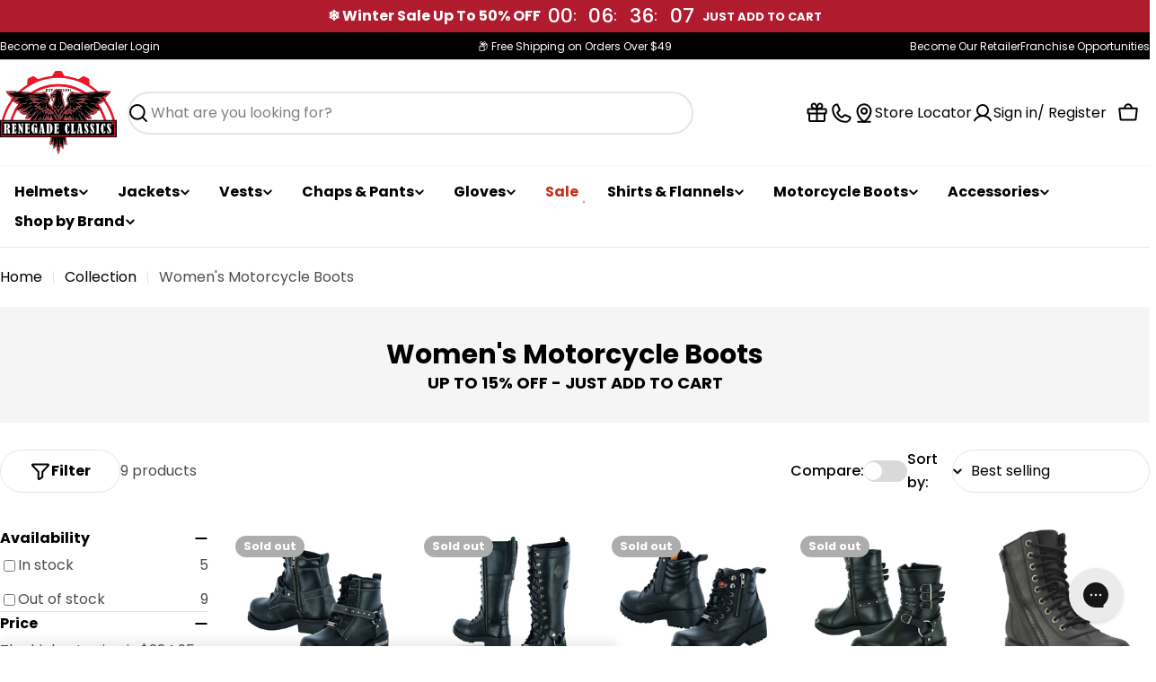

--- FILE ---
content_type: text/html; charset=utf-8
request_url: https://renegadeclassics.com/collections/women-motorcycle-boots
body_size: 83802
content:

<!doctype html>
<html
  class="no-js"
  lang="en"
  
>
  <head>
<meta name="viewport" content="width=device-width, initial-scale=1">

<!-- Hyperspeed:509443 -->
<!-- hs-shared_id:5f4ec7c0 -->


<style id='hs-critical-css'>@charset "UTF-8";.f-grid--gap-2xs{--f-column-gap-xl:.8rem;--f-column-gap-lg:.8rem;--f-column-gap-md:.8rem;--f-column-gap-mobile:.8rem}.media-wrapper.loading>img{opacity:0}@media (max-width:767.98px){.blocks-radius{border-radius:var(--blocks-radius-mobile)}.rich-text--tight{--child-margin-top:1.2rem;--text-margin-top:.8rem;--subheading-margin-bottom:.8rem}.rich-text__box{padding:3.2rem 2rem}.compare-bar{padding:0}.compare-bar__list-wrap{width:100%;border-top:1px solid rgba(var(--color-border),var(--color-border-alpha,1))}.compare-bar__list{padding-inline:1.5rem;margin-inline:-1.5rem}.compare-bar:not(.is-show-list) .compare-bar__clear-mobile,.compare-bar:not(.is-show-list) .compare-bar__list-wrap{display:none!important}.multicolumn-card:not(.color-scheme-inherit){--px:1.6rem}.multicolumn-card__image{margin-bottom:var(--image-spacing-bottom-mobile,1.6rem)}.multicolumn-card--image-icon{--icon-size:var(--img-max-mb)}:root{--swiper-pagination-bullet-size:.8rem}.drawer__header-inner{padding:1.2rem 1.6rem}.modal .drawer__inner{border-radius:var(--blocks-radius-mobile)}.product-card{--pcard-info-gap:1.2rem;--pcard-swatches-gap:.4rem}.product-card__main-actions{width:auto;inset-inline:auto 1rem;bottom:1rem}.mobile-hide-quick-add .product-card__main-actions{display:none}.product-card__action-button{padding:0;border:.1rem solid rgba(var(--color-border),var(--color-border-alpha,1));border-radius:50%;width:3.8rem!important;height:3.8rem!important;line-height:1}.product-card__action-text{position:absolute;max-width:0;overflow:hidden;text-overflow:ellipsis;white-space:nowrap}.rich-text{--child-margin-top:2.4rem;--text-margin-top:1.6rem;--subheading-margin-bottom:1.2rem;--icon-margin-top:1.6rem}.section-breadcrumb{padding-block:1.2rem}.compare-bar__inner>*{padding-inline:var(--page-padding)}.compare-bar:not(.is-show-list) .compare-bar__clear-mobile{display:none!important}.compare-drawer{--modal-gap:3.2rem 1.6rem;--heading-col-width:10rem;--product-col-width:16rem}.compare-drawer__title{margin-bottom:.8rem}.compare-table{--col-gap-x:1.2rem;--col-gap-y:1.2rem;font-size:calc(var(--font-body-size) * .8);line-height:2rem}.compare-table tr[data-compare-key=info] td{padding:1.6rem 1.5rem 1.2rem}.compare-table tr[data-compare-key=info]:first-child td:before{top:1.6rem}.media-wrapper{--play-button-size:7.2rem;--play-button-icon-size:3rem}}.blocks-radius{border-radius:var(--blocks-radius)}.blocks-radius{overflow:hidden;-webkit-mask-image:-webkit-radial-gradient(white,black);mask-image:radial-gradient(#fff,#000)}.flex-1{flex:1}.items-start{align-items:flex-start}.left-0{inset-inline-start:0}.right-0{inset-inline-end:0}.inset-0{top:0;right:0;bottom:0;left:0}.rich-text--tight{--child-margin-top:2rem;--text-margin-top:1.2rem;--subheading-margin-bottom:1.2rem}.rich-text__box{padding:4rem 5rem}@media (max-width:767.98px){.blocks-radius{border-radius:var(--blocks-radius-mobile)}.rich-text--tight{--child-margin-top:1.2rem;--text-margin-top:.8rem;--subheading-margin-bottom:.8rem}.rich-text__box{padding:3.2rem 2rem}}.gap-x-6{column-gap:2.4rem}.h-scrollable--nice::-webkit-scrollbar{height:.2rem}.h-scrollable--nice::-webkit-scrollbar-thumb{border-radius:0;background-clip:padding-box;background:rgb(var(--color-foreground))}.h-scrollable--nice::-webkit-scrollbar-track{background:rgba(var(--color-foreground),.1);border:none}@media (prefers-reduced-motion){.motion-reduce{animation:none!important}}.compare-bar{--item-width:7rem;position:fixed;bottom:0;transform:translateY(100%);box-shadow:0 -6px 10px rgba(var(--color-foreground),.08);will-change:transform}.compare-bar__list-wrap{padding-block:1.2rem .6rem;margin-bottom:.6rem}.compare-bar__list{margin-top:.8rem}.compare-bar__actions-wrap{padding-block:1.2rem}.compare-bar__item{position:relative;border-radius:var(--small-blocks-radius);width:var(--item-width);height:var(--item-width)}.compare-bar__item:not(:has(.media-wrapper)){background:#f3f3f3;border:2px dashed rgba(var(--color-foreground),.2)}#shopify-section-template--25983828361491__rich_text_LBBELW .rich-text{padding-left:0;padding-right:0;color:#282828}.multicolumn-card:not(.color-scheme-inherit){--px:2rem;--py:2.4rem;padding:var(--py) var(--px)}@media (max-width:767.98px){.compare-bar{padding:0}.compare-bar__inner>*{padding-inline:var(--page-padding)}.compare-bar__list-wrap{width:100%;border-top:1px solid rgba(var(--color-border),var(--color-border-alpha,1))}.compare-bar__list{padding-inline:1.5rem;margin-inline:-1.5rem}.compare-bar:not(.is-show-list) .compare-bar__clear-mobile,.compare-bar:not(.is-show-list) .compare-bar__list-wrap{display:none!important}.multicolumn-card:not(.color-scheme-inherit){--px:1.6rem}}.multicolumn-card-wrapper:not(.color-scheme-inherit){border-radius:var(--blocks-radius)}.multicolumn-card__image{display:inline-block;vertical-align:top;max-width:100%;width:var(--icon-size);margin-bottom:var(--image-spacing-bottom,2rem);height:fit-content}.multicolumn-card--image-icon{--icon-size:var(--img-max)}.multicolumn-card--image-icon .multicolumn-card__image{color:var(--icon-color)}.multicolumn-card--layout-left .multicolumn-card__image{margin:0}.multicolumn-card--layout-left .rich-text--tight{--text-margin-top:.4rem;--child-margin-top:1.6rem}.multicolumn-card__title{word-break:break-word}.section-sections--25983830917395__multicolumn_icon_rTKNUF{--section-padding-top:70px;--section-padding-bottom:32px;--f-columns-mobile:2;--f-columns-md:3;--f-columns-lg:5;--f-columns-xl:5;--icon-color:#c4301c}#shopify-section-sections--25983830917395__multicolumn_icon_rTKNUF .multicolumn-card{display:flex;align-content:center;flex-wrap:wrap;justify-content:center;text-align:center!important}#shopify-section-sections--25983830917395__multicolumn_icon_rTKNUF .multicolumn-card>div{width:100%;text-align:center!important;display:block}#shopify-section-sections--25983830917395__multicolumn_icon_rTKNUF .multicolumn-card>div motion-element{width:59px;margin:auto;margin-bottom:10px}@media (max-width:767.98px){.multicolumn-card__image{margin-bottom:var(--image-spacing-bottom-mobile,1.6rem)}.multicolumn-card--image-icon{--icon-size:var(--img-max-mb)}:root{--swiper-pagination-bullet-size:.8rem}.drawer__header-inner{padding:1.2rem 1.6rem}.modal .drawer__inner{border-radius:var(--blocks-radius-mobile)}.product-card{--pcard-info-gap:1.2rem;--pcard-swatches-gap:.4rem}.product-card__main-actions{width:auto;inset-inline:auto 1rem;bottom:1rem}.mobile-hide-quick-add .product-card__main-actions{display:none}.product-card__action-button{padding:0;border:.1rem solid rgba(var(--color-border),var(--color-border-alpha,1));border-radius:50%;width:3.8rem!important;height:3.8rem!important;line-height:1}.product-card__action-text{position:absolute;max-width:0;overflow:hidden;text-overflow:ellipsis;white-space:nowrap}.rich-text{--child-margin-top:2.4rem;--text-margin-top:1.6rem;--subheading-margin-bottom:1.2rem;--icon-margin-top:1.6rem}.section-breadcrumb{padding-block:1.2rem}.compare-bar__inner>*{padding-inline:var(--page-padding)}.compare-bar:not(.is-show-list) .compare-bar__clear-mobile{display:none!important}.compare-drawer{--modal-gap:3.2rem 1.6rem;--heading-col-width:10rem;--product-col-width:16rem}.compare-drawer__title{margin-bottom:.8rem}.compare-table{--col-gap-x:1.2rem;--col-gap-y:1.2rem;font-size:calc(var(--font-body-size) * .8);line-height:2rem}.compare-table tr[data-compare-key=info] td{padding:1.6rem 1.5rem 1.2rem}.compare-table tr[data-compare-key=info]:first-child td:before{top:1.6rem}.media-wrapper{--play-button-size:7.2rem;--play-button-icon-size:3rem}}@media (min-width:1024px){.lg\:hidden{display:none}.lg\:flex{display:flex}.lg\:justify-start{justify-content:flex-start}.lg\:justify-center{justify-content:center}.lg\:justify-end{justify-content:flex-end}.lg\:flex-row{flex-direction:row}.lg\:text-left{text-align:start}.lg\:text-center{text-align:center}.lg\:text-right{text-align:end}.topbar__inner{grid-template-columns:1fr 1fr 1fr;column-gap:2rem}.header__search .search__form{min-width:var(--search-form-width,60rem);max-width:var(--search-form-width,60rem)}.header__search{padding-block-start:0}.header{column-gap:3.4rem}.header__top--logo-left{--header-grid-template:"logo search icons"/auto auto 1fr}.header__top--logo-left .header__search{padding-inline:4.2rem}.search__content{height:auto;max-height:calc(var(--viewport-height,100vh) - (var(--header-bottom-position,100%)))}.collection__toolbar-left{gap:1.6rem 2.4rem}.collection__toolbar-right{gap:1.6rem 3.2rem}.multicolumn-icon.section-header-standing-column .section__content{grid-area:1/2/end/end}}@media (min-width:640px){.cart-icon--solid{--cart-icon-size:4.8rem;color:var(--cart-icon-color,inherit);background-color:var(--cart-icon-background,rgb(var(--color-secondary-background)))}.cart-icon .cart-count--absolute{--cart-count-size:2.4rem;top:-.2rem;inset-inline-end:calc(0px - var(--cart-count-size)/ 2)}}@media (max-width:767.98px){:root{--swiper-pagination-bullet-size:.8rem}.drawer__header-inner{padding:1.2rem 1.6rem}.modal .drawer__inner{border-radius:var(--blocks-radius-mobile)}.product-card{--pcard-info-gap:1.2rem;--pcard-swatches-gap:.4rem}.product-card__main-actions{width:auto;inset-inline:auto 1rem;bottom:1rem}.mobile-hide-quick-add .product-card__main-actions{display:none}.product-card__action-button{padding:0;border:.1rem solid rgba(var(--color-border),var(--color-border-alpha,1));border-radius:50%;width:3.8rem!important;height:3.8rem!important;line-height:1}.product-card__action-text{position:absolute;max-width:0;overflow:hidden;text-overflow:ellipsis;white-space:nowrap}.rich-text{--child-margin-top:2.4rem;--text-margin-top:1.6rem;--subheading-margin-bottom:1.2rem;--icon-margin-top:1.6rem}.section-breadcrumb{padding-block:1.2rem}.compare-bar__inner>*{padding-inline:var(--page-padding)}.compare-bar:not(.is-show-list) .compare-bar__clear-mobile{display:none!important}.compare-drawer{--modal-gap:3.2rem 1.6rem;--heading-col-width:10rem;--product-col-width:16rem}.compare-drawer__title{margin-bottom:.8rem}.compare-table{--col-gap-x:1.2rem;--col-gap-y:1.2rem;font-size:calc(var(--font-body-size) * .8);line-height:2rem}.compare-table tr[data-compare-key=info] td{padding:1.6rem 1.5rem 1.2rem}.compare-table tr[data-compare-key=info]:first-child td:before{top:1.6rem}.media-wrapper{--play-button-size:7.2rem;--play-button-icon-size:3rem}}:root{--animation-long:.7s cubic-bezier(.3, 1, .3, 1);--animation-nav:.5s cubic-bezier(.6, 0, .4, 1);--animation-default:.5s cubic-bezier(.3, 1, .3, 1);--animation-fast:.3s cubic-bezier(.7, 0, .3, 1);--animation-button:.4s ease;--transform-origin-start:left;--transform-origin-end:right;--duration-default:200ms;--duration-image:1000ms;--font-body-family:Poppins,sans-serif;--font-body-style:normal;--font-body-weight:400;--font-body-weight-bolder:500;--font-body-weight-bold:600;--font-body-size:1.6rem;--font-body-line-height:1.625;--font-heading-family:Poppins,sans-serif;--font-heading-style:normal;--font-heading-weight:700;--font-heading-letter-spacing:0.0em;--font-heading-transform:none;--font-heading-scale:1.0;--font-heading-mobile-scale:0.7;--font-hd1-transform:none;--font-subheading-family:Poppins,sans-serif;--font-subheading-weight:700;--font-subheading-scale:1.06;--font-subheading-transform:uppercase;--font-subheading-letter-spacing:0.0em;--font-navigation-family:Poppins,sans-serif;--font-navigation-weight:700;--navigation-transform:none;--font-button-family:Poppins,sans-serif;--font-button-weight:700;--buttons-letter-spacing:0.0em;--buttons-transform:capitalize;--buttons-height:4.8rem;--buttons-border-width:1px;--font-pcard-title-family:Poppins,sans-serif;--font-pcard-title-style:normal;--font-pcard-title-weight:700;--font-pcard-title-scale:1.0;--font-pcard-title-transform:none;--font-pcard-title-size:1.6rem;--font-pcard-title-line-height:1.625;--font-pcard-price-family:Poppins,sans-serif;--font-pcard-price-style:normal;--font-pcard-price-weight:500;--font-pcard-badge-family:Poppins,sans-serif;--font-pcard-badge-style:normal;--font-pcard-badge-weight:700;--font-hd1-size:7.4285744rem;--font-hd2-size:5.2rem;--font-h1-size:calc(var(--font-heading-scale) * 4rem);--font-h2-size:calc(var(--font-heading-scale) * 3.2rem);--font-h3-size:calc(var(--font-heading-scale) * 2.8rem);--font-h4-size:calc(var(--font-heading-scale) * 2.2rem);--font-h5-size:calc(var(--font-heading-scale) * 1.8rem);--font-h6-size:calc(var(--font-heading-scale) * 1.6rem);--font-subheading-size:calc(var(--font-subheading-scale) * var(--font-body-size));--color-badge-sale:#C4301C;--color-badge-sale-text:#FFFFFF;--color-badge-soldout:#ADADAD;--color-badge-soldout-text:#FFFFFF;--color-badge-hot:#000000;--color-badge-hot-text:#FFFFFF;--color-badge-new:#359679;--color-badge-new-text:#FFFFFF;--color-badge-coming-soon:#7A34D6;--color-badge-coming-soon-text:#FFFFFF;--color-cart-bubble:#c4301c;--color-keyboard-focus:11 97 205;--buttons-radius:10.0rem;--inputs-radius:10.0rem;--textareas-radius:1.0rem;--blocks-radius:1.0rem;--blocks-radius-mobile:0.8rem;--small-blocks-radius:0.5rem;--medium-blocks-radius:0.6rem;--pcard-radius:1.0rem;--pcard-inner-radius:0.6rem;--badges-radius:4.0rem;--page-width:1330px;--page-width-margin:0rem;--header-padding-bottom:3.2rem;--header-padding-bottom-mobile:2.4rem;--header-padding-bottom-large:6rem;--header-padding-bottom-large-lg:3.2rem}@media (min-width:1024px){.lg\:hidden{display:none}.lg\:flex{display:flex}.lg\:justify-start{justify-content:flex-start}.lg\:justify-center{justify-content:center}.lg\:justify-end{justify-content:flex-end}.lg\:flex-row{flex-direction:row}.lg\:text-left{text-align:start}.lg\:text-center{text-align:center}.lg\:text-right{text-align:end}.topbar__inner{grid-template-columns:1fr 1fr 1fr;column-gap:2rem}.header__search .search__form{min-width:var(--search-form-width,60rem);max-width:var(--search-form-width,60rem)}.header__search{padding-block-start:0}.header{column-gap:3.4rem}.header__top--logo-left{--header-grid-template:"logo search icons"/auto auto 1fr}.header__top--logo-left .header__search{padding-inline:4.2rem}.search__content{height:auto;max-height:calc(var(--viewport-height,100vh) - (var(--header-bottom-position,100%)))}#shopify-section-sections--25983830950163__header .header__top--logo-left .header__search{padding-inline:1.8rem}.collection__toolbar-left{gap:1.6rem 2.4rem}.collection__toolbar-right{gap:1.6rem 3.2rem}.multicolumn-icon.section-header-standing-column .section__content{grid-area:1/2/end/end}}@media (min-width:1280px){:root{--page-padding:5rem}.section--padding{padding-block-start:var(--section-padding-top,0px);padding-block-end:var(--section-padding-bottom,0px)}.f-grid{--f-grid-columns:var(--f-columns-xl, var(--f-columns-lg, var(--f-columns-md, var(--f-columns-mobile))));--f-column-gap:var(--f-column-gap-xl, var(--f-column-gap-lg, var(--f-column-gap-md, var(--f-column-gap-mobile))));--f-row-gap:var(--f-row-gap-xl, var(--f-row-gap-lg, var(--f-row-gap-md, var(--f-row-gap-mobile))))}.announcement-bar__wrapper{max-width:var(--content-width,30%)}}@media (max-width:639.98px){.announcement-bar{padding-top:.8rem;padding-bottom:.8rem}.announcement-bar__timer{padding:0}.announcement-bar__timer .countdown-timer .countdown-timer__block{min-width:2.5rem}.announcement-bar__timer .countdown-timer .countdown-timer__block>div{font-size:1.6rem}.announcement-bar__timer .btn{width:2.8rem;height:2.8rem;border-radius:50%;padding:0;flex-shrink:0}.accordion-details__summary svg.icon{--icon-size:1.6rem}}@media (max-width:767.98px){:root{--swiper-pagination-bullet-size:.8rem}.drawer__header-inner{padding:1.2rem 1.6rem}.modal .drawer__inner{border-radius:var(--blocks-radius-mobile)}.product-card{--pcard-info-gap:1.2rem;--pcard-swatches-gap:.4rem}.product-card__main-actions{width:auto;inset-inline:auto 1rem;bottom:1rem}.mobile-hide-quick-add .product-card__main-actions{display:none}.product-card__action-button{padding:0;border:.1rem solid rgba(var(--color-border),var(--color-border-alpha,1));border-radius:50%;width:3.8rem!important;height:3.8rem!important;line-height:1}.product-card__action-text{position:absolute;max-width:0;overflow:hidden;text-overflow:ellipsis;white-space:nowrap}.rich-text{--child-margin-top:2.4rem;--text-margin-top:1.6rem;--subheading-margin-bottom:1.2rem;--icon-margin-top:1.6rem}.section-breadcrumb{padding-block:1.2rem}}@media (min-width:768px){.drawer{--modal-gap:3.2rem}.product-card:not(.product-card--simple) .product-card__actions .btn{opacity:0;transform:translateY(15px)}.md\:hidden{display:none}.md\:block{display:block}.md\:items-center{align-items:center}.md\:justify-start{justify-content:flex-start}.md\:flex-row{flex-direction:row}.md\:order-last{order:999}.md\:gap-4{gap:1.6rem}.md\:gap-8{gap:3.2rem}.md\:text-base{font-size:var(--font-body-size);line-height:var(--font-body-line-height)}}@media (max-width:767.98px){.compare-bar__inner>*{padding-inline:var(--page-padding)}.compare-bar:not(.is-show-list) .compare-bar__clear-mobile{display:none!important}.compare-drawer{--modal-gap:3.2rem 1.6rem;--heading-col-width:10rem;--product-col-width:16rem}.compare-drawer__title{margin-bottom:.8rem}.compare-table{--col-gap-x:1.2rem;--col-gap-y:1.2rem;font-size:calc(var(--font-body-size) * .8);line-height:2rem}.compare-table tr[data-compare-key=info] td{padding:1.6rem 1.5rem 1.2rem}.compare-table tr[data-compare-key=info]:first-child td:before{top:1.6rem}.media-wrapper{--play-button-size:7.2rem;--play-button-icon-size:3rem}}@media (min-width:768px){.compare-table td:first-child{z-index:9;position:sticky;inset-inline-start:0}.countdown-timer__block{min-width:4.2rem;margin:0 1.6rem}}@media (min-width:1024px){.lg\:hidden{display:none}.lg\:flex{display:flex}.lg\:justify-start{justify-content:flex-start}.lg\:justify-center{justify-content:center}.lg\:justify-end{justify-content:flex-end}.lg\:flex-row{flex-direction:row}.lg\:text-left{text-align:start}.lg\:text-center{text-align:center}.lg\:text-right{text-align:end}.topbar__inner{grid-template-columns:1fr 1fr 1fr;column-gap:2rem}.header__search .search__form{min-width:var(--search-form-width,60rem);max-width:var(--search-form-width,60rem)}.header__search{padding-block-start:0}.header{column-gap:3.4rem}.header__top--logo-left{--header-grid-template:"logo search icons"/auto auto 1fr}.header__top--logo-left .header__search{padding-inline:4.2rem}.search__content{height:auto;max-height:calc(var(--viewport-height,100vh) - (var(--header-bottom-position,100%)))}#shopify-section-sections--25983830950163__header .header__top--logo-left .header__search{padding-inline:1.8rem}.collection__toolbar-left{gap:1.6rem 2.4rem}.collection__toolbar-right{gap:1.6rem 3.2rem}.multicolumn-icon.section-header-standing-column .section__content{grid-area:1/2/end/end}}@media (max-width:639.98px){.cart-drawer__footer{--page-padding:1.6rem;padding:2rem 1.6rem 2.4rem}.cart-drawer .drawer__body{--cart-padding-start:1.2rem;--cart-padding-x:1.6rem}}.color-scheme-1,:root{--color-background:255,255,255;--color-secondary-background:245,245,245;--color-primary:196,48,28;--color-text-heading:0,0,0;--color-foreground:0,0,0;--color-subtext:77,77,77;--color-subtext-alpha:1.0;--color-border:229,229,229;--color-border-alpha:1.0;--color-button:0,0,0;--color-button-text:255,255,255;--color-secondary-button:237,237,237;--color-secondary-button-border:237,237,237;--color-secondary-button-text:0,0,0;--color-button-before: ;--color-field:255,255,255;--color-field-alpha:1.0;--color-field-text:0,0,0;--color-link:0,0,0;--color-link-hover:0,0,0;--color-product-price-sale:196,48,28;--color-progress-bar:13,135,86;--color-foreground-lighten-60:#666666;--color-foreground-lighten-40:#999999;--color-foreground-lighten-19:#cfcfcf;--inputs-border-width:1px;--inputs-search-border-width:2px}.color-scheme-inverse{--color-background:0,0,0;--color-secondary-background:0,0,0;--color-primary:196,48,28;--color-text-heading:255,255,255;--color-foreground:255,255,255;--color-subtext:255,255,255;--color-subtext-alpha:1.0;--color-border:196,196,196;--color-border-alpha:1.0;--color-button:255,255,255;--color-button-text:0,0,0;--color-secondary-button:255,255,255;--color-secondary-button-border:230,230,230;--color-secondary-button-text:0,0,0;--color-button-before: ;--color-field:255,255,255;--color-field-alpha:1.0;--color-field-text:0,0,0;--color-link:255,255,255;--color-link-hover:255,255,255;--color-product-price-sale:196,48,28;--color-progress-bar:13,135,86;--color-foreground-lighten-60:#999999;--color-foreground-lighten-40:#666666;--color-foreground-lighten-19:#303030;--inputs-border-width:0px;--inputs-search-border-width:0px}.color-scheme-11{--color-background:245,245,245;--color-secondary-background:255,255,255;--color-primary:238,21,39;--color-text-heading:0,0,0;--color-foreground:0,0,0;--color-subtext:74,74,74;--color-subtext-alpha:1.0;--color-border:229,229,229;--color-border-alpha:1.0;--color-button:0,0,0;--color-button-text:255,255,255;--color-secondary-button:0,0,0;--color-secondary-button-border:237,237,237;--color-secondary-button-text:255,255,255;--color-button-before: ;--color-field:255,255,255;--color-field-alpha:1.0;--color-field-text:7,40,53;--color-link:0,0,0;--color-link-hover:0,0,0;--color-product-price-sale:238,21,39;--color-progress-bar:238,21,39;--color-foreground-lighten-60:#626262;--color-foreground-lighten-40:#939393;--color-foreground-lighten-19:#c6c6c6;--inputs-border-width:0px;--inputs-search-border-width:0px}.color-scheme-a2e346de-932e-4144-87b0-663bb99a42cf{--color-background:176,27,46;--color-secondary-background:176,27,46;--color-primary:176,27,46;--color-text-heading:255,255,255;--color-foreground:255,255,255;--color-subtext:255,255,255;--color-subtext-alpha:1.0;--color-border:176,27,46;--color-border-alpha:1.0;--color-button:0,0,0;--color-button-text:255,255,255;--color-secondary-button:237,237,237;--color-secondary-button-border:237,237,237;--color-secondary-button-text:0,0,0;--color-button-before: ;--color-field:255,255,255;--color-field-alpha:1.0;--color-field-text:0,0,0;--color-link:255,255,255;--color-link-hover:255,255,255;--color-product-price-sale:196,48,28;--color-progress-bar:13,135,86;--color-foreground-lighten-60:#dfa4ab;--color-foreground-lighten-40:#d07682;--color-foreground-lighten-19:#bf4656;--inputs-border-width:0px;--inputs-search-border-width:0px}.color-scheme-1,.color-scheme-11,.color-scheme-a2e346de-932e-4144-87b0-663bb99a42cf,.color-scheme-inverse,body{color:rgb(var(--color-foreground));background-color:rgb(var(--color-background))}:root{--animation-long:.7s cubic-bezier(.3, 1, .3, 1);--animation-nav:.5s cubic-bezier(.6, 0, .4, 1);--animation-default:.5s cubic-bezier(.3, 1, .3, 1);--animation-fast:.3s cubic-bezier(.7, 0, .3, 1);--animation-button:.4s ease;--transform-origin-start:left;--transform-origin-end:right;--duration-default:200ms;--duration-image:1000ms;--font-body-family:Poppins,sans-serif;--font-body-style:normal;--font-body-weight:400;--font-body-weight-bolder:500;--font-body-weight-bold:600;--font-body-size:1.6rem;--font-body-line-height:1.625;--font-heading-family:Poppins,sans-serif;--font-heading-style:normal;--font-heading-weight:700;--font-heading-letter-spacing:0.0em;--font-heading-transform:none;--font-heading-scale:1.0;--font-heading-mobile-scale:0.7;--font-hd1-transform:none;--font-subheading-family:Poppins,sans-serif;--font-subheading-weight:700;--font-subheading-scale:1.06;--font-subheading-transform:uppercase;--font-subheading-letter-spacing:0.0em;--font-navigation-family:Poppins,sans-serif;--font-navigation-weight:700;--navigation-transform:none;--font-button-family:Poppins,sans-serif;--font-button-weight:700;--buttons-letter-spacing:0.0em;--buttons-transform:capitalize;--buttons-height:4.8rem;--buttons-border-width:1px;--font-pcard-title-family:Poppins,sans-serif;--font-pcard-title-style:normal;--font-pcard-title-weight:700;--font-pcard-title-scale:1.0;--font-pcard-title-transform:none;--font-pcard-title-size:1.6rem;--font-pcard-title-line-height:1.625;--font-pcard-price-family:Poppins,sans-serif;--font-pcard-price-style:normal;--font-pcard-price-weight:500;--font-pcard-badge-family:Poppins,sans-serif;--font-pcard-badge-style:normal;--font-pcard-badge-weight:700;--font-hd1-size:7.4285744rem;--font-hd2-size:5.2rem;--font-h1-size:calc(var(--font-heading-scale) * 4rem);--font-h2-size:calc(var(--font-heading-scale) * 3.2rem);--font-h3-size:calc(var(--font-heading-scale) * 2.8rem);--font-h4-size:calc(var(--font-heading-scale) * 2.2rem);--font-h5-size:calc(var(--font-heading-scale) * 1.8rem);--font-h6-size:calc(var(--font-heading-scale) * 1.6rem);--font-subheading-size:calc(var(--font-subheading-scale) * var(--font-body-size));--color-badge-sale:#C4301C;--color-badge-sale-text:#FFFFFF;--color-badge-soldout:#ADADAD;--color-badge-soldout-text:#FFFFFF;--color-badge-hot:#000000;--color-badge-hot-text:#FFFFFF;--color-badge-new:#359679;--color-badge-new-text:#FFFFFF;--color-badge-coming-soon:#7A34D6;--color-badge-coming-soon-text:#FFFFFF;--color-cart-bubble:#c4301c;--color-keyboard-focus:11 97 205;--buttons-radius:10.0rem;--inputs-radius:10.0rem;--textareas-radius:1.0rem;--blocks-radius:1.0rem;--blocks-radius-mobile:0.8rem;--small-blocks-radius:0.5rem;--medium-blocks-radius:0.6rem;--pcard-radius:1.0rem;--pcard-inner-radius:0.6rem;--badges-radius:4.0rem;--page-width:1380px;--page-width-margin:0rem;--header-padding-bottom:3.2rem;--header-padding-bottom-mobile:2.4rem;--header-padding-bottom-large:6rem;--header-padding-bottom-large-lg:3.2rem}*,::after,::before{box-sizing:inherit}html{box-sizing:border-box;font-size:62.5%;height:100%}body{min-height:100%;margin:0;font-family:var(--font-body-family);font-style:var(--font-body-style);font-weight:var(--font-body-weight);font-size:var(--font-body-size);line-height:var(--font-body-line-height);-webkit-font-smoothing:antialiased;-moz-osx-font-smoothing:grayscale;touch-action:manipulation;-webkit-text-size-adjust:100%;font-feature-settings:normal}:root{--swiper-theme-color:#007aff}.swiper{list-style:none;margin-left:auto;margin-right:auto;overflow:hidden;padding:0;position:relative;z-index:1}.swiper-wrapper{box-sizing:content-box;display:flex;height:100%;position:relative;width:100%;z-index:1}.swiper-wrapper{transform:translateZ(0)}.swiper-slide{flex-shrink:0;height:100%;position:relative;width:100%}:root{--swiper-navigation-size:44px}@keyframes twinkle{0%{transform:scale(0);opacity:0}50%{transform:scale(1);opacity:1}to{transform:scale(0);opacity:0}}.site-wrapper{overflow:clip}.page-width{margin:0 auto;padding-inline:var(--page-padding)}.section--padding{padding-block-start:var(--section-padding-top-mobile,min(4rem,var(--section-padding-top,0) * .6));padding-block-end:var(--section-padding-bottom-mobile,min(4rem,var(--section-padding-bottom,0) * .6))}:root{--page-padding:1.6rem}@media (min-width:768px){.section--padding{padding-block-start:max(min(var(--section-padding-top,0),6rem),var(--section-padding-top,0) * .75);padding-block-end:max(min(var(--section-padding-bottom,0),6rem),var(--section-padding-bottom,0) * .75)}}@media (min-width:1200px){:root{--page-padding:5rem}}.rich-text__text[class*=text-]:not(.text-inherit) :where(h1,h2,h3,h4,h5,h6){font-family:inherit;font-weight:inherit;font-size:inherit;font-style:inherit;text-transform:inherit;color:currentColor;word-break:unset;line-height:inherit}.f-grid{--f-grid-columns:var(--f-columns-mobile);--f-column-gap:var(--f-column-gap-mobile);--f-row-gap:var(--f-row-gap-mobile);--f-grid-template:auto-flow dense/repeat(var(--f-grid-columns), minmax(0, 1fr));display:grid;grid:var(--f-grid-template);gap:var(--f-row-gap,0) var(--f-column-gap,0)}@media (min-width:768px){.f-grid{--f-grid-columns:var(--f-columns-md, var(--f-columns-mobile));--f-column-gap:var(--f-column-gap-md, var(--f-column-gap-mobile));--f-row-gap:var(--f-row-gap-md, var(--f-row-gap-mobile))}}@media (min-width:1024px){.f-grid{--f-grid-columns:var(--f-columns-lg, var(--f-columns-md, var(--f-columns-mobile)));--f-column-gap:var(--f-column-gap-lg, var(--f-column-gap-md, var(--f-column-gap-mobile)));--f-row-gap:var(--f-row-gap-lg, var(--f-row-gap-md, var(--f-row-gap-mobile)))}}.f-grid--gap-medium{--f-column-gap-xl:3rem;--f-column-gap-lg:3rem;--f-column-gap-md:3rem;--f-column-gap-mobile:1.2rem}.f-grid--row-gap-inherit{--f-row-gap-xl:var(--f-column-gap-xl);--f-row-gap-lg:var(--f-column-gap-lg);--f-row-gap-md:var(--f-column-gap-md);--f-row-gap-mobile:var(--f-column-gap-mobile)}.w-full{width:100%}.w-auto{width:auto}.h-full{height:100%}.min-height-screen{min-height:100vh}.h3,.h4,.h5,.h6,h1,h2,h3{font-family:var(--font-heading-family);font-style:var(--font-heading-style);font-weight:var(--font-heading-weight);letter-spacing:var(--font-heading-letter-spacing);text-transform:var(--font-heading-transform);color:rgb(var(--color-foreground));line-height:calc(1 + .2/max(1,var(--font-heading-scale)));word-break:break-word;margin:0}h1{font-size:var(--custom-heading-size, calc(var(--font-heading-mobile-scale) * var(--font-h1-size)))}h2{font-size:var(--custom-heading-size, calc(var(--font-heading-mobile-scale) * var(--font-h2-size)));line-height:calc(1 + .201/max(1,var(--font-heading-scale)))}.h3,h3{font-size:var(--custom-heading-size, calc(var(--font-heading-mobile-scale) * var(--font-h3-size)));line-height:calc(1 + .3572/max(1,var(--font-heading-scale)))}.h4,.h5,.h6{font-size:var(--custom-heading-size, calc(var(--font-heading-scale) * var(--font-h6-size)));line-height:calc(1 + .625/max(1,var(--font-heading-scale)))}.text-subheading{font-family:var(--font-subheading-family);font-weight:var(--font-subheading-weight);text-transform:var(--font-subheading-transform);letter-spacing:var(--font-subheading-letter-spacing, 0);font-size:var(--font-body-size);line-height:var(--font-body-line-height)}.text-pcard-title{font-family:var(--font-pcard-title-family);font-style:var(--font-pcard-title-style);font-weight:var(--font-pcard-title-weight);font-size:var(--font-pcard-title-size, 1.6rem);text-transform:var(--font-pcard-title-transform);line-height:var(--font-pcard-title-line-height)}.font-body-bolder{font-family:var(--font-body-family)!important;font-weight:var(--font-body-weight-bolder)!important;font-style:var(--font-body-style)!important}.font-heading{font-family:var(--font-heading-family)!important;font-weight:var(--font-heading-weight)!important;font-style:var(--font-heading-style)!important}.font-navigation{font-family:var(--font-navigation-family)!important;font-weight:var(--font-navigation-weight)!important;text-transform:var(--navigation-transform)}@media only screen and (min-width:768px){h1{font-size:calc(var(--font-h1-size) * .7)}h2{font-size:calc(var(--font-h2-size) * .7)}.h3,h3{font-size:calc(var(--font-h3-size) * .7)}.h4{font-size:calc(var(--font-h4-size) * .7);line-height:calc(1 + .45455/max(1,var(--font-heading-scale)))}.h5{font-size:calc(var(--font-heading-scale) * var(--font-h5-size));line-height:calc(1 + .55556/max(1,var(--font-heading-scale)))}.text-subheading{font-size:var(--font-subheading-size);line-height:calc(1 + .6 / var(--font-subheading-scale))}}@media only screen and (min-width:1024px){h1{font-size:var(--font-h1-size)}h2{font-size:var(--font-h2-size);line-height:calc(1 + .3125/max(1,var(--font-heading-scale)))}.h3,h3{font-size:var(--font-h3-size)}.h4{font-size:var(--font-h4-size)}}.focus-none{box-shadow:none!important;outline:0!important}ul:empty{display:none}div:empty:not(.fixed-overlay,.bg-overlay,.empty-space,.drawer__body,.no-empty){display:none}img{max-width:100%;height:auto;vertical-align:top}ul{list-style:none;padding:0;margin:0}a{color:inherit;text-decoration:inherit}.media-wrapper{display:block;position:relative;overflow:hidden;background-color:rgba(var(--color-foreground),.03)}.media-wrapper>img{object-fit:cover;object-position:center center}.fixed-overlay{position:fixed;inset-block-start:0;inset-inline-start:0;width:100%;height:100%;background-color:rgba(var(--color-foreground),.5);opacity:0;visibility:hidden}.cart-count{width:var(--cart-count-size,2rem);height:var(--cart-count-size,2rem);border-radius:50%;background-color:var(--color-cart-bubble);color:#fff;display:inline-flex;align-items:center;justify-content:center;font-size:1.4rem;white-space:nowrap}.cart-count--absolute{position:absolute;top:-.7rem;inset-inline-end:-1.2rem}.cart-count[hidden]{display:none}.cart-count--blank{width:auto;height:auto;font-size:inherit;background:0 0;border-radius:0;color:inherit}.cart-icon{width:var(--cart-icon-size,2.4rem);height:var(--cart-icon-size,2.4rem);border-radius:50%}@media (min-width:640px){.cart-icon .cart-count--absolute{--cart-count-size:2.4rem;top:-.2rem;inset-inline-end:calc(0px - var(--cart-count-size)/ 2)}.cart-icon--solid{--cart-icon-size:4.8rem;color:var(--cart-icon-color,inherit);background-color:var(--cart-icon-background,rgb(var(--color-secondary-background)))}}.progress-bar{height:var(--progress-bar-size,.7rem);border-radius:var(--progress-bar-radius,3rem);background-color:rgba(var(--color-foreground),.075);position:relative;overflow:hidden;display:block;color:rgb(var(--color-progress-bar))}.progress-bar:before{--scale-x:0;content:"";background-color:currentColor;border-radius:inherit;display:block;height:100%;width:var(--scale-x)}.sticky-element{position:sticky;top:var(--sticky-offset,2rem)}body:has([data-sticky-type=on-scroll-up]):not(.header-pinned) .sticky-element{top:calc(var(--sticky-offset,2rem))}table{border-collapse:collapse;border-color:inherit;text-indent:0}.social__link{position:relative;width:var(--social-size,4.8rem);height:var(--social-size,4.8rem);display:flex;align-items:center;justify-content:center}.social__link:after{content:"";position:absolute;top:-.8rem;right:-.8rem;bottom:-.8rem;left:-.8rem}details>*{box-sizing:border-box}summary{list-style:none;position:relative}summary::-webkit-details-marker{display:none}.rte:after{clear:both;content:"";display:block}.rte>:first-child{margin-top:0}.rte>:last-child{margin-bottom:0}.rte :where(h1,h2,h3,h4,h5,h6){margin-bottom:.85em;margin-top:1em}.rte p{margin-bottom:var(--paragraph-bottom-spacing,1.2rem);margin-top:var(--paragraph-top-spacing,1.2rem)}.rte p:first-child{margin-top:0}.rte p:last-child{margin-bottom:0}.announcement-bar{--swiper-navigation-icon-size:1.6rem;--swiper-navigation-offset-x:0;--swiper-navigation-size:3rem}.announcement-bar__content{padding-inline:2rem;word-wrap:break-word}.announcement-bar__timer .countdown-timer .countdown-timer__block{min-width:3rem;margin:0 .75rem}.announcement-bar__timer .countdown-timer .countdown-timer__block div:after{font-size:1.6rem;inset-inline-end:-1rem}@media (min-width:1280px){:root{--page-padding:5rem}.section--padding{padding-block-start:var(--section-padding-top,0px);padding-block-end:var(--section-padding-bottom,0px)}.f-grid{--f-grid-columns:var(--f-columns-xl, var(--f-columns-lg, var(--f-columns-md, var(--f-columns-mobile))));--f-column-gap:var(--f-column-gap-xl, var(--f-column-gap-lg, var(--f-column-gap-md, var(--f-column-gap-mobile))));--f-row-gap:var(--f-row-gap-xl, var(--f-row-gap-lg, var(--f-row-gap-md, var(--f-row-gap-mobile))))}.announcement-bar__wrapper{max-width:var(--content-width,30%)}}@media (max-width:639.98px){.announcement-bar{padding-top:.8rem;padding-bottom:.8rem}.announcement-bar__timer{padding:0}.announcement-bar__timer .countdown-timer .countdown-timer__block{min-width:2.5rem}.announcement-bar__timer .countdown-timer .countdown-timer__block>div{font-size:1.6rem}.announcement-bar__timer .btn{width:2.8rem;height:2.8rem;border-radius:50%;padding:0;flex-shrink:0}.accordion-details__summary svg.icon{--icon-size:1.6rem}}[data-initializing] #MainContent .shopify-section+.shopify-section~.shopify-section{content-visibility:auto}.shopify-section-group-header-group [data-section-index="1"]{z-index:21;position:relative}.btn,button{--buttons-transform-default:capitalize;--buttons-padding:3.2rem;font-size:100%;position:relative;display:inline-flex;align-items:center;justify-content:center;gap:0 var(--buttons-gap,.4rem);white-space:nowrap;background:0 0;color:rgb(var(--color-foreground));border:var(--buttons-border-width) solid rgba(var(--color-border),var(--color-border-alpha,1));border-radius:var(--buttons-radius,0);padding:0 var(--buttons-padding);height:var(--buttons-height);line-height:30px;font-family:var(--font-button-family);font-weight:var(--font-button-weight);letter-spacing:var(--buttons-letter-spacing, 0);text-transform:var(--buttons-transform,var(--buttons-transform-default));box-sizing:border-box}.btn[disabled],button[disabled]{opacity:.5}.btn svg,button svg{z-index:1}.btn:not(.btn--plain,.btn--underline,.btn--link,.btn--inherit){z-index:1;overflow:hidden;max-width:100%}.btn:not(.btn--plain,.btn--underline,.btn--link,.btn--inherit) .btn__text{overflow:hidden;text-overflow:ellipsis}.btn--icon:before,.btn--primary:before,.btn--secondary:before,.btn--white:before{position:absolute;content:"";width:0;inset-block:-.1rem;inset-inline-start:-.1rem;background-color:rgb(var(--color-button-text));z-index:0;border-radius:inherit}.btn--icon :is(.btn__text,.btn__icon),.btn--primary :is(.btn__text,.btn__icon),.btn--secondary :is(.btn__text,.btn__icon),.btn--white :is(.btn__text,.btn__icon){z-index:1}.btn--icon:before,.btn--secondary:before,.btn--white:before{background-color:rgb(var(--color-button))}.btn--primary{--color-border:var(--color-button);background:rgb(var(--color-button));color:rgb(var(--color-button-text))}.btn--secondary{background:rgb(var(--color-secondary-button));color:rgb(var(--color-secondary-button-text));border-color:rgb(var(--color-secondary-button-border))}.btn--plain{padding:0;background:0 0!important;border:none!important;height:auto;line-height:1.6}.btn--plain:after{content:"";position:absolute;width:0;height:1px;inset-inline-end:0;bottom:0;background-color:rgb(var(--color-foreground))}.btn--white{background-color:#fff;border-color:#fff;color:var(--color-button-white,#000);border:0}.btn--link,.btn--underline{position:relative;border:none;border-radius:0;height:auto!important}.btn--link:after,.btn--underline:after{content:"";width:100%;height:1px;background:currentColor;position:absolute;inset-inline-start:0;bottom:0;transform:scaleX(1);transform-origin:var(--transform-origin-end)}.btn--underline{padding:0 0 .2rem!important;font-size:var(--font-body-size);line-height:var(--font-body-line-height)}.btn--link{font-size:var(--font-body-size);line-height:2rem;padding:.1rem 0!important;font-family:var(--font-body-family);font-weight:var(--font-body-weight);font-style:var(--font-body-style);text-transform:capitalize}.btn--link:after{bottom:0}.btn--icon{border-radius:var(--buttons-radius,0);align-items:center}.btn--extra-small{--buttons-width:calc(var(--buttons-height) - 16px);--buttons-padding:2rem;height:calc(var(--buttons-height) - 16px);font-size:1.3rem}.btn .loading__spinner{position:absolute;display:none;opacity:0}.btn--inherit{padding:0;margin:0;border:0;color:inherit;background-color:inherit;text-transform:inherit;letter-spacing:inherit;height:auto;line-height:1.6;font-weight:inherit;border-radius:0}@media (forced-colors:active){.button{border:1px solid transparent}}.form-control{outline:0;box-shadow:none;color:rgb(var(--color-field-text));background-color:rgba(var(--color-field),var(--color-field-alpha,1));border:var(--inputs-border-width) solid rgba(var(--color-border),var(--color-border-alpha,1));border-radius:var(--inputs-radius);line-height:calc(var(--buttons-height) - var(--inputs-border-width, 0px) * 2);padding:0 2rem;width:100%;font-family:var(--font-body-family);font-weight:var(--font-body-weight);font-size:var(--font-body-size);-webkit-appearance:none;-moz-appearance:none;appearance:none;vertical-align:middle}.form-control--select{padding-inline-end:3.6rem}.form-control--select~.icon{color:rgb(var(--color-field-text));position:absolute;top:50%;transform:translateY(-50%);inset-inline-end:1.6rem}.select{display:flex;position:relative;width:100%}input:is([type=checkbox],[type=radio]){--active:rgb(var(--color-foreground));--active-inner:rgb(var(--color-background));--focus:.3rem hsla(0, 0%, 9%, .1);--border:rgb(var(--color-foreground), .6);--border-radius:.2rem;--border-hover:rgb(var(--color-foreground));--background:rgb(var(--color-background));-webkit-appearance:none;appearance:none;width:var(--checkbox-size,2rem);height:var(--checkbox-size,2rem);background:var(--b,var(--background));border:1px solid var(--bc,var(--border));display:inline-block;margin:0;outline:0;position:relative;vertical-align:top;border-radius:var(--border-radius);flex:0 0 auto}input:is([type=checkbox],[type=radio]):after{content:"";display:block;position:absolute;border:2px solid var(--active-inner);border-inline-start:0;border-block-start:0;width:calc(var(--checkbox-size,2rem) * .3);height:calc(var(--checkbox-size,2rem) * .6);inset-block-start:50%;inset-inline-start:50%;transform:translate(-50%,-63%) rotate(43deg)}.switch.switch{position:absolute;opacity:0;width:0;height:0}.switch-slider{position:relative;display:inline-block;width:4.8rem;height:2.4rem;border-radius:10rem;background-color:rgba(var(--color-foreground),.15)}.switch-slider:before{content:"";position:absolute;top:.2rem;inset-inline-start:.2rem;height:2rem;width:2rem;border-radius:50%;background:rgb(var(--color-background))}@supports (-webkit-overflow-scrolling:touch){.form-control{font-size:1.6rem!important}}.f-price__sale{display:none}.f-price__unit-wrapper{font-size:85%;line-height:1.2;text-transform:uppercase;color:rgba(var(--color-foreground),.75);order:1;width:100%}.accordion-details__summary{padding-block:1.6rem;width:100%;white-space:inherit;text-align:start;border-block-end:.1rem solid rgba(var(--color-foreground),.2)}.accordion-details__summary .icon-plus-toggle path.vertical{transform:rotate(0);transform-origin:center}.accordion-details__content{padding-top:1.6rem}.accordion-details[aria-expanded=true] .accordion-details__summary{border-color:rgb(var(--color-foreground))}.accordion-details[aria-expanded=true] .accordion-details__summary .icon-plus-toggle path.vertical{transform:rotate(270deg)}:root{--swiper-navigation-size:4.8rem;--swiper-navigation-icon-size:2rem;--swiper-navigation-offset-x:2.4rem;--swiper-pagination-bullet-size:1rem;--swiper-pagination-bullet-horizontal-gap:.6rem;--swiper-pagination-bullet-vertical-gap:.6rem}.swiper{z-index:0}.tooltip{--translate-x:-50%;--scale:.85;--translate-y:0;position:absolute;background-color:rgb(var(--color-foreground));color:rgb(var(--color-background));padding:.3rem 1.6rem;border-radius:var(--medium-blocks-radius);z-index:10;inset-block-end:calc(100% + 1.5rem);width:max-content;inset-inline-start:50%;transform:translate(var(--translate-x),var(--translate-y)) scale(var(--scale));opacity:0;font-size:calc(var(--font-body-size) * .9);transform-origin:center;backface-visibility:hidden;will-change:transform}.tooltip:after{--tw-translate-x:-50%;--tw-translate-y:0;position:absolute;inset-inline-start:50%;transform:translate(var(--translate-x),var(--translate-y)) scale(var(--scale));border-color:rgb(var(--color-foreground)) transparent;border-style:solid;border-width:10px 10px 0;inset-block-end:-7px;content:"";display:block;width:0}[data-tooltip]{position:relative}[data-tooltip=left] .tooltip{inset-block:50% auto;inset-inline:auto calc(100% + 1.5rem);transform:translateY(-50%)}[data-tooltip=left] .tooltip:after{inset-block:50% auto;inset-inline:auto -6px;border-width:10px 0 10px 10px;transform:translateY(-50%);border-color:transparent rgb(var(--color-foreground))}.drawer{--modal-gap:3.2rem 2.4rem;position:fixed;z-index:32;top:0;inset-inline:0 auto;width:100%;height:100%;background:0 0}.drawer__inner{--translate-x:100%;max-width:var(--modal-width,50rem);z-index:10;position:absolute;top:0;width:100%;height:100%;overflow:hidden;color:rgb(var(--color-foreground));background-color:rgb(var(--color-background));transform:translate(var(--translate-x),var(--translate-y))}.drawer--left .drawer__inner{--translate-y:0;--translate-x:-100%}.drawer--right .drawer__inner{--translate-y:0;--translate-x:100%;inset-inline:auto 0}.drawer__header-inner{padding-block:1.6rem;padding-inline:3rem;border-block-end:.1rem solid rgba(var(--color-border),var(--color-border-alpha,1))}@media (max-width:767.98px){:root{--swiper-pagination-bullet-size:.8rem}.drawer__header-inner{padding:1.2rem 1.6rem}}.drawer__header .drawer__close-btn{position:relative;width:auto;height:auto;top:auto;inset-inline:auto}.drawer__header .drawer__close-btn:before{content:"";position:absolute;top:-.8rem;right:-.8rem;bottom:-.8rem;left:-.8rem}.drawer__body{padding-inline:2rem;padding-block-start:1.2rem;padding-block-end:2rem}.drawer__footer{padding-inline:2rem;padding-block:2.4rem}.drawer__close-btn{position:absolute;top:1rem;inset-inline-end:1rem;display:flex;align-items:center;justify-content:center;width:var(--drawer-close-btn-size,4rem);height:var(--drawer-close-btn-size,4rem);border-radius:50%;padding:0;border:0;background:0 0;color:rgb(var(--color-foreground))}.drawer__sticky{position:sticky}.drawer__sticky--bottom{bottom:0}.drawer__loading-spinner{--loading-size:4.8rem;display:none;position:absolute;top:50%;left:50%;transform:translate(-50%,-50%)}.drawer__loading-spinner .path{stroke-width:1.5}.drawer.drawer--loading .drawer__body,.drawer.drawer--loading .drawer__close-btn{opacity:0}.modal{--modal-height:calc(100dvh - 4rem);align-items:center;justify-content:center;padding:0 1.6rem}.modal .drawer__inner{position:relative;height:auto;max-height:var(--modal-height);transform:scale(.8);opacity:0;border-radius:var(--blocks-radius)}.modal .drawer__body{max-height:var(--modal-height)}.modal .drawer__body{padding:var(--modal-gap)}@keyframes rotator{0%{transform:rotate(0)}to{transform:rotate(270deg)}}@keyframes dash{0%{stroke-dashoffset:280}50%{stroke-dashoffset:75;transform:rotate(135deg)}to{stroke-dashoffset:280;transform:rotate(450deg)}}.loading__spinner{display:inline-block;position:absolute;z-index:1;width:var(--loading-size,2rem);height:var(--loading-size,2rem);line-height:1}.loading__spinner.hidden{display:none}.loading__spinner .spinner{animation:1.4s linear infinite rotator;width:100%;height:100%}.loading__spinner .path{stroke-dasharray:280;stroke-dashoffset:0;transform-origin:center;stroke:currentColor;animation:1.4s ease-in-out infinite dash}@media screen and (forced-colors:active){.path{stroke:CanvasText}}.product-card__wrapper{position:relative;display:block;color:currentColor;text-decoration:none}.product-card__image--second{position:absolute;opacity:0;visibility:hidden;transform:scale3d(1.08,1.08,1)}.product-card__image-wrapper{position:relative;display:block;overflow:hidden;border-radius:var(--pcard-radius)}.product-card__info{display:flex;flex-direction:column;gap:.4rem;padding:var(--pcard-info-gap,2rem) 0 0}.product-card__badge{position:absolute;inset-inline:1rem auto;top:1rem;display:flex;flex-direction:column;flex-wrap:wrap;align-items:flex-start;gap:.6rem}.product-card__main-actions{position:absolute;inset-inline:2rem;bottom:2rem;display:flex;align-items:center;justify-content:center;z-index:3}.product-card__atc{width:100%;padding:0 1.5rem}@media (max-width:767.98px){.modal .drawer__inner{border-radius:var(--blocks-radius-mobile)}.product-card{--pcard-info-gap:1.2rem;--pcard-swatches-gap:.4rem}.product-card__main-actions{width:auto;inset-inline:auto 1rem;bottom:1rem}.mobile-hide-quick-add .product-card__main-actions{display:none}.product-card__action-button{padding:0;border:.1rem solid rgba(var(--color-border),var(--color-border-alpha,1));border-radius:50%;width:3.8rem!important;height:3.8rem!important;line-height:1}.product-card__action-text{position:absolute;max-width:0;overflow:hidden;text-overflow:ellipsis;white-space:nowrap}}.card-media--auto-height .card-media__content,.card-media--auto-height .card-media__media-wrapper{grid-area:1/1/end/end}.flex{display:flex}.inline-flex{display:inline-flex}.grid{display:grid}.block{display:block}.hidden{display:none}.shrink-0{flex-shrink:0}.flex-grow{flex-grow:1}.flex-col{flex-direction:column}.items-center{align-items:center}.items-end{align-items:flex-end}.justify-start{justify-content:flex-start}.justify-center{justify-content:center}.justify-end{justify-content:flex-end}.justify-between{justify-content:space-between}.flex-wrap{flex-wrap:wrap}.self-center{align-self:center}.relative{position:relative}.static{position:static}.absolute{position:absolute}.overflow-hidden{overflow:hidden}.visually-hidden{position:absolute!important;overflow:hidden;width:1px;height:1px;margin:-1px;padding:0;border:0;clip:rect(0 0 0 0);word-wrap:normal!important}.visually-hidden--inline{margin:0;height:1em}.whitespace-nowrap{white-space:nowrap}.rich-text{--child-margin-top:3.2rem;--text-margin-top:1.2rem;--subheading-margin-bottom:1.6rem;--icon-margin-top:2rem;--icon-siblings-margin-top:1.6rem}.rich-text>*+*{margin:var(--child-margin-top) 0 0}.reversed-link{--reversed-link-gap:.1rem}.reversed-link:not(:has(.reversed-link__text)){background:linear-gradient(to var(--transform-origin-end),currentColor,currentColor) 0 var(--reversed-link-gap)/0 var(--reversed-link-gap) no-repeat;background-position-x:var(--transform-origin-end);background-position-y:bottom}.reversed-link:has(.reversed-link__text) .reversed-link__text{background:linear-gradient(to var(--transform-origin-end),currentColor,currentColor) 0 var(--reversed-link-gap)/0 var(--reversed-link-gap) no-repeat;background-position-x:var(--transform-origin-end);background-position-y:bottom}.icon{width:var(--icon-size);height:var(--icon-size)}.icon--2xs{--icon-size:1.2rem}.icon--small{--icon-size:1.6rem}.icon--extra-medium{--icon-size:1.8rem}.icon--medium{--icon-size:2rem}.icon--large{--icon-size:2.4rem}.icon--thick{stroke-width:.2rem}.icon--thick path{stroke-width:.2rem}.icon:not(.icon--stroke-scalable) path{vector-effect:non-scaling-stroke}.text-body{color:rgb(var(--color-foreground))}.text-subtext{color:rgba(var(--color-subtext),var(--color-subtext-alpha,1))}.text-left{text-align:start}.text-center{text-align:center}.text-nowrap{text-wrap:nowrap}.z-0{z-index:0}.z-1{z-index:1}.z-2{z-index:2}.z-8{z-index:8}.z-9{z-index:9}.z-10{z-index:10}.z-31{z-index:31}.inset-full{top:0;right:0;bottom:0;left:0}.m-0{margin:0}.gap-1{gap:.4rem}.gap-2{gap:.8rem}.gap-3{gap:1.2rem}.gap-4{gap:1.6rem}.gap-5{gap:2rem}.gap-6{gap:2.4rem}.gap-8{gap:3.2rem}.gap-x-1{column-gap:.4rem}.gap-x-2{column-gap:.8rem}.gap-y-2{row-gap:.8rem}.gap-x-3{column-gap:1.2rem}.gap-y-6{row-gap:2.4rem}.text-base{font-size:var(--font-body-size);line-height:var(--font-body-line-height)}.text-sm-extra{font-size:calc(var(--font-body-size) * .8);line-height:2rem}@media (min-width:640px){.sm\:block{display:block}.sm\:justify-center{justify-content:center}}@media (min-width:768px){.drawer{--modal-gap:3.2rem}.product-card:not(.product-card--simple) .product-card__actions .btn{opacity:0;transform:translateY(15px)}.md\:hidden{display:none}.md\:block{display:block}.md\:inline-flex{display:inline-flex}.md\:items-center{align-items:center}.md\:justify-start{justify-content:flex-start}.md\:flex-row{flex-direction:row}.md\:order-last{order:999}.md\:gap-4{gap:1.6rem}.md\:gap-8{gap:3.2rem}.md\:text-base{font-size:var(--font-body-size);line-height:var(--font-body-line-height)}}@media (min-width:1024px){.lg\:hidden{display:none}.lg\:flex{display:flex}.lg\:justify-start{justify-content:flex-start}.lg\:justify-center{justify-content:center}.lg\:justify-end{justify-content:flex-end}.lg\:flex-row{flex-direction:row}.lg\:text-left{text-align:start}.lg\:text-center{text-align:center}.lg\:text-right{text-align:end}.topbar__inner{grid-template-columns:1fr 1fr 1fr;column-gap:2rem}}@media (min-width:1280px){.xl\:hidden{display:none}.xl\:block{display:block}.xl\:flex{display:flex}}.list-unstyled{margin:0;padding:0;list-style:none}.v-scrollable{scroll-behavior:smooth;scroll-snap-type:y mandatory;overflow-x:hidden;overflow-y:auto}.v-scrollable::-webkit-scrollbar{width:.6rem}.v-scrollable::-webkit-scrollbar-thumb{border-radius:1rem;background-clip:padding-box;background:rgba(var(--color-foreground),.25)}.v-scrollable::-webkit-scrollbar-track{background:0 0;border:none}.h-scrollable{scroll-behavior:smooth;scroll-snap-type:x mandatory;overflow-x:auto;overflow-y:hidden}.bg-none{background:0 0}.background-1{background:rgb(var(--color-background))}.topbar__inner{row-gap:var(--topbar-row-gap,.6rem)}.topbar__column{column-gap:var(--topbar-columns-gap,2.4rem);row-gap:var(--topbar-row-gap,.6rem)}.topbar__menu{column-gap:var(--topbar-menu-gap,2rem)}.topbar--show-separator-line{box-shadow:inset 0 -1px rgba(var(--color-border),var(--color-border-alpha,1))}.topbar__text{display:flex;align-items:center;gap:.8rem}.topbar__text p{margin:0}.header{--header-background-opacity:1;--animation-nav-delay:.1s;--header-logo-opacity:1;--header-icon-size:2.8rem;--header-easing:cubic-bezier(.33, 0, 0, 1);--header-duration:.25s;--header-duration-long:.5s;background:0 0;position:relative;z-index:20}.header__top{--header-grid-template:"icons-left logo icons" "search search search"/auto minmax(0, 1fr) auto;display:grid;column-gap:1.2rem;grid-template:var(--header-grid-template);background:rgb(var(--color-background));z-index:2}.header__logo{grid-area:logo;max-width:max-content}.header__logo--image{max-width:var(--logo-width-mobile)}@media (min-width:768px){.header__logo--image{max-width:var(--logo-width)}}.header__logo .logo:not(.header__logo--transparent){opacity:var(--header-logo-opacity)}.header__navigation .header__menu{margin-inline:-1.6rem}.header__icons{grid-area:icons}.header__search{grid-area:search;padding-block-start:1.6rem}.header__search-close{opacity:0;visibility:hidden;width:0;padding-inline-start:0}.header__icons--left{grid-area:icons-left}.header__buttons{column-gap:2.4rem}@media (max-width:639.98px){.header__buttons{column-gap:1.6rem}}.header__bottom{z-index:1}.header__bottom:after{content:"";position:absolute;top:0;left:0;width:100%;height:100%;background-color:rgb(var(--color-background));z-index:1}.header .toggle-navigation-button{opacity:0;visibility:hidden;margin-inline-end:0;width:0}.header .dropdown{padding-block-start:var(--header-navigation-height,0px)}.header--show-sperator-line .header__bottom{border-block-end:.1rem solid rgba(var(--color-border),var(--color-border-alpha,1))}@media (min-width:1024px){.header__search .search__form{min-width:var(--search-form-width,60rem);max-width:var(--search-form-width,60rem)}.header__search{padding-block-start:0}.header{column-gap:3.4rem}.header__top--logo-left{--header-grid-template:"logo search icons"/auto auto 1fr}.header__top--logo-left .header__search{padding-inline:4.2rem}}.header .section--padding{padding-block-start:var(--section-padding-top,0px)!important;padding-block-end:var(--section-padding-bottom,0px)!important}.header-section .fixed-overlay{top:0;height:100%}.header-sticky{z-index:30;position:sticky;inset-block-start:0}.menu__item{line-height:1.6;padding:.4rem 1.6rem;column-gap:.4rem}.menu__item .menu__item-text{column-gap:.8rem}.dropdown,.mega-menu{position:absolute;inset-block-start:0;max-width:100%}.dropdown{min-width:25rem;max-width:50rem;width:max-content;opacity:0;visibility:hidden}.dropdown__container{background-color:rgb(var(--color-background));color:rgb(var(--color-foreground));padding-block:2.4rem;border:1px solid rgba(var(--color-border),var(--color-border-alpha,1))}.dropdown .dropdown{padding-block-start:0;margin-block-start:-2.4rem;inset-inline-start:100%;transform:translate(var(--translate-x))}.dropdown .dropdown:before{content:"";position:absolute;top:0;left:-.2rem;width:.2rem;height:100%;background:0 0}.mega-menu{width:100%;inset-inline-start:0;max-height:75vh;overflow-x:hidden;overflow-y:auto}.mega-menu__container{padding-block-start:var(--header-navigation-height);background-color:rgb(var(--color-background));color:rgb(var(--color-foreground));visibility:hidden}.mega-menu__wrapper{border-top:1px solid rgba(var(--color-border),var(--color-border-alpha,1));display:flex;flex-wrap:wrap;gap:3rem}.mega-menu__list{display:grid;grid-template-columns:repeat(var(--menu-columns,3),1fr);flex:1}.mega-menu__list .mega-menu__column{border-inline-end:.1rem solid rgba(var(--color-border),var(--color-border-alpha,1))}.mega-menu__list .mega-menu__column:first-child{padding-inline-start:0}.mega-menu__list .mega-menu__column:last-child{border-inline-end:none}.mega-menu__link--top{display:block;margin-bottom:.8rem}.mega-menu__column{padding-block-start:2rem;padding-block-end:4rem;padding-inline:3rem}.mega-menu .mega-menu__column,.mega-menu .mega-menu__item{--translate-y:0;--translate-x:0;opacity:0;transform:translate(var(--translate-x),var(--translate-y))}.dropdown__nav li>:is(a),.dropdown__nav li>:is(details)>summary .link-no-script,.dropdown__nav li>:is(details)>summary>a{margin:0;padding-inline:2rem;padding-block:.4rem}.menu-drawer-button{width:2.4rem;height:2.4rem;gap:.4rem;position:relative}.menu-drawer-button .hamburger-line{position:absolute;top:50%;left:.2rem;margin-top:-.1rem;width:2rem;height:.2rem;background:rgb(var(--color-foreground));border-radius:1rem}.menu-drawer-button .hamburger-line:after,.menu-drawer-button .hamburger-line:before{content:"";display:block;position:absolute;width:100%;height:.2rem;background:rgb(var(--color-foreground));border-radius:1rem}.menu-drawer-button .hamburger-line:before{top:-.7rem}.menu-drawer-button .hamburger-line:after{bottom:-.7rem}.menu-drawer{position:absolute;top:100%;height:calc(var(--viewport-height,100vh) - (var(--header-bottom-position,100%)))}.header--show-sperator-line .menu-drawer{top:100%}.menu-drawer__item{padding-block:1.2rem}.menu-drawer__item:last-child{padding-block-end:0}.menu-drawer__content{overflow-x:hidden;overflow-y:auto;flex-shrink:1}.menu-drawer nav .v-scrollable{padding-inline:1.6rem;padding-block-end:2.4rem}.menu-drawer__item-link-heading{font-family:var(--font-heading-family);font-weight:var(--font-heading-weight);font-style:var(--font-heading-style);text-transform:var(--font-heading-transform);font-size:var(--font-h6-size)}.menu-drawer__item-back-link{line-height:1.5}.menu-drawer__item-back-link{color:rgba(var(--color-foreground),.6);border:none;justify-content:flex-start;margin-inline:1.6rem;padding-block:1.2rem;padding-inline:0;font-weight:var(--font-body-weight)!important;letter-spacing:0;border-radius:0}.menu-drawer__footer{padding-inline:0;padding-block-end:0}.menu-drawer__submenu{inset-inline-start:0;inset-block-start:0;background-color:rgb(var(--color-background));inset-inline-start:100%}.menu-drawer .accordion-details__summary{border:0;padding:0}.menu-drawer .accordion-details .menu-drawer__item{padding-block:.6rem}.menu-drawer .accordion-details .menu-drawer__item>a{line-height:1.5}.menu-drawer .accordion-details .v-scrollable{padding-inline:0;padding-block-end:0;padding-block-start:.6rem}.menu-drawer .fixed-overlay{position:absolute}.menu-drawer .social__link{width:4.8rem;height:4.8rem;display:flex;align-items:center;justify-content:center;border:.1rem solid rgba(var(--color-border),var(--color-border-alpha,1));border-radius:50%}.hightlight-link .star{position:absolute;width:.8rem;color:inherit;opacity:0;animation:2s infinite twinkle}.hightlight-link .star-1{top:0;left:.4rem;animation-delay:0s}.hightlight-link .star-2{top:0;right:.3rem;animation-delay:.3s}.hightlight-link .star-3{animation-delay:.6s;bottom:-.1rem;right:.6rem}.hightlight-link--star_twinkle{color:var(--hl-link-color,rgb(var(--color-primary)))}@media (max-width:1023.98px){.hightlight-link .star-1{left:-1rem}.hightlight-link .star-2{right:-1rem}.hightlight-link .star-3{bottom:-.6rem}}@media (max-width:767.98px){.rich-text{--child-margin-top:2.4rem;--text-margin-top:1.6rem;--subheading-margin-bottom:1.2rem;--icon-margin-top:1.6rem}.section-breadcrumb{padding-block:1.2rem}}.breadcrumbs a{color:rgb(var(--color-foreground));white-space:nowrap}.breadcrumbs--sep{display:block;width:.1rem;height:1.4rem;margin:0 1.2rem;background:rgba(var(--color-foreground),.1)}.breadcrumbs--last{overflow:hidden;text-overflow:ellipsis;white-space:nowrap}.footer__localization{gap:var(--element-gap)}.search__field-icon{inset-inline-end:1.6rem;opacity:1}.search__input{width:100%;padding-inline-start:2.4rem;padding-inline-end:5rem;--inputs-border-width:var(--inputs-search-border-width)}.search__input::-webkit-search-cancel-button,.search__input::-webkit-search-decoration,.search__input::-webkit-search-results-button,.search__input::-webkit-search-results-decoration{appearance:none;-webkit-appearance:none}.search__reset{padding:0;border:0;inset-inline-end:1.6rem;letter-spacing:normal;text-transform:capitalize;font-size:1.2rem;opacity:0}.search__results{display:none}.search__content{padding-block:2.4rem;position:absolute;left:0;background-color:rgb(var(--color-background));top:100%;z-index:2;width:100%;border-top:.1rem solid rgba(var(--color-border),var(--color-border-alpha,1));opacity:0;visibility:hidden;height:calc(var(--viewport-height,100vh) - (var(--header-bottom-position,100%)))}@media (min-width:768px){.search__content{padding-block:0}}.search__form{--f-columns-md:4;--f-columns-xl:5}.search__field-icon{color:rgb(var(--color-field-text))}.site-wrapper{display:flex;flex-direction:column;flex:1}.site-wrapper #MainContent{flex:1}.header__bottom{border-top:1px solid #f5f5f5}.product-card__image-wrapper img{object-fit:contain!important;background:#fff}.countdown__wrapper a:after{display:none}.countdown__wrapper a{padding-bottom:0!important}.cart-drawer .drawer__footer-buttons{flex-direction:column-reverse}.discount-banner-wrap{display:inline-block;width:auto}.discount-banner{display:inline-block;background:#d22f2526;font-weight:500;text-align:left;padding:3px 8px;border-radius:6px;font-size:11px;white-space:nowrap;color:#d22f25;border:1px solid #d22f25}.hideOndesktop{display:none}#mobile-tollfree-icon svg{width:27px;height:27px;margin-top:10px}@media only screen and (max-width:768px){.header__buttons.flex.items-center.justify-center{column-gap:10px}.countdown-timer__inner>div{min-width:auto!important;margin:3px!important}.countdown-timer__number{font-size:11px!important}.countdown__wrapper.announcement-bar__content{justify-content:center!important;gap:1px}.announcement-bar__timer .btn{width:auto!important;font-size:10px}.announcement-bar__content .text-sm-extra{font-size:10px}.countdown-timer__block div:after{font-size:10px!important;right:-4px!important;top:4px!important}}@media only screen and (max-width:1024px){.hideOnPhone{display:none}.hideOndesktop{display:flex}#mobile-search-icon svg{width:27px;height:27px;margin-top:1px}}.drawer__heading span{font-size:22px!important;font-weight:700!important;color:#000!important}span.compare-drawer__title{display:flex;justify-content:center!important}.mobileMenuBackButton>a{position:absolute;right:19px;top:50%;background:#000;color:#fff;font-size:12px;transform:translateY(-50%);padding:1px 7px;border-radius:100px}.mobileMenuBackButton{display:flex;position:relative}#thirdLink-biker-accessories{height:320px;overflow:hidden;overflow-y:hidden;overflow-y:scroll}@media screen and (max-width:371px){.announcement-bar{padding:5px!important}}.breadcrumbs--last{text-transform:capitalize!important}@media (max-width:767px){ul.flex-grow{display:flex!important;flex-direction:column!important}li.menu-drawer__item:nth-child(6){order:-1!important}}.product-card__compare{position:absolute;top:1rem;inset-inline-end:1rem}.product-card__compare label:before{content:"";position:absolute;top:-9px;right:-9px;bottom:-9px;left:-9px}.compare-bar__toggle-list{height:auto;padding:0}.compare-bar__toggle-list:before{content:"";position:absolute;top:-.9rem;right:-.9rem;bottom:-.9rem;left:-.9rem}.compare-bar__clear-mobile{padding-block:.6rem 1.8rem}.compare-drawer{--heading-col-width:18rem;--product-col-width:23.2rem;--modal-gap:3rem;--modal-width:max( 71rem, calc(var(--number-items, 2) * var(--product-col-width) + var(--heading-col-width) + 6.6rem) )}.compare-drawer__title{margin-bottom:1.6rem}.compare-table{border-collapse:collapse;width:100%;table-layout:fixed;border:0}.compare-table-container{max-width:100%}.compare-table td{position:relative;padding:var(--col-gap-y,2rem) var(--col-gap-x,1.6rem);text-align:start;vertical-align:top;z-index:0;width:var(--product-col-width)}.compare-table td:before{content:"";position:absolute;top:0;right:0;bottom:0;left:0;z-index:-1;border:.1rem solid rgba(var(--color-border),var(--color-border-alpha,1));border-bottom-width:0;border-inline-start-width:0}.compare-table td:first-child{width:var(--heading-col-width)}.compare-table td:last-child:before{border-inline-end-width:0}.compare-table tr:first-child td:before{border-top-width:0}.compare-table tr[data-compare-key=info] td{padding:2.4rem 3.2rem}.compare-table tr[data-compare-key=info]:first-child td:before{top:2.4rem}@media (max-width:767.98px){.compare-bar__inner>*{padding-inline:var(--page-padding)}.compare-bar:not(.is-show-list) .compare-bar__clear-mobile{display:none!important}.compare-drawer{--modal-gap:3.2rem 1.6rem;--heading-col-width:10rem;--product-col-width:16rem}.compare-drawer__title{margin-bottom:.8rem}.compare-table{--col-gap-x:1.2rem;--col-gap-y:1.2rem;font-size:calc(var(--font-body-size) * .8);line-height:2rem}.compare-table tr[data-compare-key=info] td{padding:1.6rem 1.5rem 1.2rem}.compare-table tr[data-compare-key=info]:first-child td:before{top:1.6rem}}.okeReviews[data-oke-container] *,div.okeReviews *{box-sizing:border-box}.oke-sr-rating{display:inline-block;vertical-align:middle}.oke-sr-rating{display:none}:root{--oke-widget-spaceAbove:20px;--oke-widget-spaceBelow:20px;--oke-starRating-spaceAbove:0;--oke-starRating-spaceBelow:0;--oke-button-backgroundColor:#d22f25;--oke-button-backgroundColorHover:#b92921;--oke-button-backgroundColorActive:#d22f25;--oke-button-textColor:#fff;--oke-button-textColorHover:#272d45;--oke-button-textColorActive:#fff;--oke-button-borderColor:#dbdde4;--oke-button-borderColorHover:#dbdde4;--oke-button-borderColorActive:#d22f25;--oke-button-borderRadius:4px;--oke-button-borderWidth:1px;--oke-button-fontWeight:700;--oke-button-fontSize:var(--oke-text-regular,14px);--oke-button-fontFamily:inherit;--oke-border-color:#e5e5eb;--oke-border-width:1px;--oke-text-primaryColor:#2c3e50;--oke-text-secondaryColor:#676986;--oke-text-small:12px;--oke-text-regular:14px;--oke-text-large:20px;--oke-text-fontFamily:inherit;--oke-avatar-size:48px;--oke-avatar-backgroundColor:#e5e5eb;--oke-avatar-placeholderTextColor:#2c3e50;--oke-highlightColor:#d22f25;--oke-shadingColor:#f7f7f8;--oke-productImageSize:48px;--oke-attributeBar-shadingColor:#9a9db1;--oke-attributeBar-borderColor:undefined;--oke-attributeBar-backgroundColor:#d3d4dd;--oke-attributeBar-markerColor:#d22f25;--oke-filter-backgroundColor:#fff;--oke-filter-backgroundColorActive:#676986;--oke-filter-borderColor:#dbdde4;--oke-filter-borderColorActive:#676986;--oke-filter-textColor:#2c3e50;--oke-filter-textColorActive:#fff;--oke-filter-borderRadius:100px;--oke-filter-searchHighlightColor:#edaca8;--oke-mediaGrid-chevronColor:#676986;--oke-stars-foregroundColor:#ffcf2a;--oke-stars-backgroundColor:#e5e5e5;--oke-stars-borderWidth:0}.countdown-timer__block{min-width:2.7rem;margin:0 1.5rem}@media (min-width:768px){.compare-table td:first-child{z-index:9;position:sticky;inset-inline-start:0}.countdown-timer__block{min-width:4.2rem;margin:0 1.6rem}}.countdown-timer__block div{line-height:1}.countdown-timer__block div:after{content:":";position:absolute;top:50%;inset-inline-end:-1.9rem;font-size:.5em;transform:translateY(-50%)}@media (min-width:768px){.countdown-timer__block div:after{inset-inline-end:-2.4rem}}.countdown-timer__block:first-child{margin-inline-start:0}.countdown-timer__block:last-child{margin-inline-end:0}.countdown-timer__block:last-child div:after{display:none}#shopify-section-sections--25983830950163__topbar_3YD96h .topbar__menu a{font-size:12px}#shopify-section-sections--25983830950163__topbar_3YD96h .topbar__text{font-size:12px}#shopify-section-sections--25983830950163__header{--logo-width:130px;--logo-width-mobile:90px}#shopify-section-sections--25983830950163__header .header__bottom{--section-padding-top:12px;--section-padding-bottom:12px}#shopify-section-sections--25983830950163__header .header__top{--section-padding-top:12px;--section-padding-bottom:12px}@media (max-width:1023px){#shopify-section-sections--25983830950163__header .header__bottom{--section-padding-top:0;--section-padding-bottom:0}#shopify-section-sections--25983830950163__header .header__top{--section-padding-top:1.6rem;--section-padding-bottom:1.6rem}}#Mega-menu-item-promotion_banner_M9HUPr{--menu-columns:6;--promotions-width:38%;--promotion-columns:1}@media (max-width:1279px){#Mega-menu-item-promotion_banner_M9HUPr{--promotions-width:calc(38% + 4%)}}#shopify-section-sections--25983830950163__header .search__form{--search-form-width:63rem}#shopify-section-template--25983828361491__rich_text_q4PfD6 .rich-text__text h1{font-size:30px!important;font-weight:700!important;color:#000!important;letter-spacing:0!important;text-transform:capitalize!important}#shopify-section-template--25983828361491__rich_text_q4PfD6 .text-subheading{margin-top:0;font-size:18px}#shopify-section-template--25983828361491__rich_text_q4PfD6 .rich-text__text{margin-top:5px}.collection__content{--facet-width:clamp(220px, calc(20% + .6rem) , 330px)}.collection__content #FacetFiltersContainer{flex:0 0 var(--facet-width);padding-inline-end:3rem}.collection__toolbar{background:rgb(var(--color-background));padding-block:1.2rem;margin-bottom:1.2rem}.collection__toolbar-left{gap:1.6rem}@media (min-width:1024px){.search__content{height:auto;max-height:calc(var(--viewport-height,100vh) - (var(--header-bottom-position,100%)))}#shopify-section-sections--25983830950163__header .header__top--logo-left .header__search{padding-inline:1.8rem}.collection__toolbar-left{gap:1.6rem 2.4rem}}.collection__toolbar-right{gap:1.6rem}.facet-accordion-details{border-bottom:.1rem solid rgba(var(--color-border),var(--color-border-alpha,1))}.facet-accordion-details .accordion-details__summary{padding-block:2.4rem;border:0}.facet-accordion-details .accordion-details__content{padding-block:0 2.4rem;margin-top:-1.2rem}.facet-accordion-details:nth-child(2) .accordion-details__summary{padding-top:0}.facet-accordion-details:last-child{border-bottom:0}.facet-accordion-details:last-child .accordion-details__content{padding-bottom:0}price-range{gap:1.8rem}.facet-range{-webkit-appearance:none;appearance:none;background:0 0;height:.4rem;vertical-align:top;margin:0}.facet-range__max{inset-block-start:0;inset-inline-start:0}.facet-range-wrapper{--range-min:0%;--range-max:100%;background:linear-gradient(to var(--transform-origin-end),rgba(var(--color-border),var(--color-border-alpha,1)) var(--range-min),rgb(var(--color-foreground)) var(--range-min),rgb(var(--color-foreground)) var(--range-max),rgba(var(--color-border),var(--color-border-alpha,1)) var(--range-max));border-radius:0;height:.4rem}.facet-range__input{-webkit-appearance:textfield;appearance:textfield}.facet-range__input::-webkit-inner-spin-button,.facet-range__input::-webkit-outer-spin-button{-webkit-appearance:none;margin:0}.facet-range::-webkit-slider-thumb{-webkit-margin-before:-6px;-webkit-appearance:none;border:1px solid rgb(var(--color-foreground));background-color:rgb(var(--color-background));border-radius:100%;box-shadow:none;height:16px;margin-block-start:-6px;position:relative;width:16px;z-index:1}.facet-range::-webkit-slider-runnable-track{background-color:#ccc;border:none;border-radius:2px;height:4px;width:100%}.facet-range::-moz-range-thumb{background-color:rgb(var(--color-background));border:2px solid rgb(var(--color-foreground));border-radius:100%;height:12px;width:12px}.facet-range::-moz-range-progress,.facet-range::-moz-range-track{border:none;border-radius:2px;height:4px;width:100%}.facet-range::-webkit-slider-runnable-track{background:0 0}.facet-range::-moz-range-progress{background-color:rgb(var(--color-foreground))}.facet-range::-moz-range-track{background-color:rgb(var(--border-color))}.facet-range::-moz-range-progress,.facet-range::-moz-range-track{background:0 0}@media not screen and (pointer:fine){.facet-range::-webkit-slider-thumb{height:20px;margin-block-start:-9px;width:20px}.facet-range::-moz-range-thumb{height:16px;width:16px}}.facet-short select{--inputs-border-width:1px;background-color:rgb(var(--color-background));color:rgb(var(--color-foreground));border-color:rgba(var(--color-border),var(--color-border-alpha,1))}.facet-drawer .drawer__body{padding-bottom:0}.facet-drawer .drawer__sticky--bottom{width:auto;padding:2rem;margin-inline:-2rem}.facet-drawer-button{padding-inline:1.6rem}.facet-short-drawer{padding-block-end:2.4rem;margin-block-end:2.4rem;border-bottom:.1rem solid rgba(var(--color-border),var(--color-border-alpha,1))}.facets-active{margin-bottom:2.4rem}@media (min-width:1024px){.collection__toolbar-right{gap:1.6rem 3.2rem}.multicolumn-icon.section-header-standing-column .section__content{grid-area:1/2/end/end}}.cart-drawer{--swiper-navigation-size:3.8rem;--color-cart-bubble:rgb(var(--color-foreground));--checkbox-size:1.6rem;--loading-size:1.6rem}@media (max-width:639.98px){.cart-drawer__header{padding:1.2rem 1.6rem}}.cart-drawer__footer{--page-padding:3rem;border-top:.1rem solid rgba(var(--color-foreground),.1);padding:2.4rem 3rem;box-shadow:0 -5px 10px rgba(var(--color-foreground),.08)}.cart-drawer .drawer__body{--cart-padding-start:1.6rem;--cart-padding-x:3rem;--cart-padding-end:2.4rem;padding:var(--cart-padding-start) var(--cart-padding-x) var(--cart-padding-end)}@media (max-width:639.98px){.cart-drawer__footer{--page-padding:1.6rem;padding:2rem 1.6rem 2.4rem}.cart-drawer .drawer__body{--cart-padding-start:1.2rem;--cart-padding-x:1.6rem}}.cart-drawer__empty{padding-top:2rem}@media (max-width:639.98px){.cart-drawer__empty{padding-top:1.2rem}}.cart-drawer .free-shipping-goal{margin-block-end:2.4rem}.cart-drawer .drawer__header{padding:0}.cart-drawer__message{padding:1.2rem 1.5rem}.free-shipping-goal{color:rgb(var(--color-progress-bar))}.free-shipping-goal__label--success{display:none}.header__logo--image img{min-width:130px!important}</style>


<script>window.HS_JS_OVERRIDES = [{"load_method":"ON_ACTION","match":"\/checkouts\/internal\/preloads.js","pages":null,"match_type":"SMART_DEFER_JS","extension_id":null,"file_name":null},{"load_method":"ON_ACTION","match":"shopifycloud\/portable-wallets","pages":null,"match_type":"SMART_DEFER_JS","extension_id":null,"file_name":null},{"load_method":"ON_ACTION","match":"trekkie.load","pages":null,"match_type":"SMART_DEFER_JS","extension_id":null,"file_name":null},{"load_method":"ON_ACTION","match":"shopifycloud\/web-pixels-manager","pages":null,"match_type":"SMART_DEFER_JS","extension_id":null,"file_name":null},{"load_method":"ON_ACTION","match":"connect.facebook.net","pages":null,"match_type":"SMART_DEFER_JS","extension_id":null,"file_name":null},{"load_method":"ON_ACTION","match":"bat.bing.com","pages":null,"match_type":"SMART_DEFER_JS","extension_id":null,"file_name":null},{"load_method":"ON_ACTION","match":"facebook.com","pages":null,"match_type":"SMART_DEFER_JS","extension_id":null,"file_name":null},{"load_method":"ON_ACTION","match":"googletagmanager","pages":null,"match_type":"SMART_DEFER_JS","extension_id":null,"file_name":null},{"load_method":"ON_ACTION","match":"facebook.net","pages":null,"match_type":"SMART_DEFER_JS","extension_id":null,"file_name":null},{"load_method":"ON_ACTION","match":"reviews-widget-plus\/js\/okendo-reviews.js","pages":null,"match_type":"SMART_DEFER_JS","extension_id":null,"file_name":null},{"load_method":"ON_ACTION","match":"gstatic.com","pages":null,"match_type":"SMART_DEFER_JS","extension_id":null,"file_name":null},{"load_method":"ON_ACTION","match":"youtube.com","pages":null,"match_type":"SMART_DEFER_JS","extension_id":null,"file_name":null},{"load_method":"ON_ACTION","match":"019bc20e-ca45-7da8-934b-cf6c04b0a9c9\/insertReviewsHandler.min.js","pages":["HOME","COLLECTIONS","PRODUCT","CART","OTHER"],"match_type":"APP_EMBED_JS","extension_id":"019bc20e-ca45-7da8-934b-cf6c04b0a9c9","file_name":"insertReviewsHandler.min.js"},{"load_method":"DEFER","match":"019bc6ef-2918-7c05-a20d-579974093cf3\/app-embed-CrDYZmuE.js","pages":["HOME","COLLECTIONS","PRODUCT","CART","OTHER"],"match_type":"APP_EMBED_JS","extension_id":"019bc6ef-2918-7c05-a20d-579974093cf3","file_name":"app-embed-CrDYZmuE.js"},{"load_method":"ON_ACTION","match":"cfc76123-b24f-4e9a-a1dc-585518796af7\/shopify-forms-loader.js","pages":["HOME","COLLECTIONS","PRODUCT","CART","OTHER"],"match_type":"APP_EMBED_JS","extension_id":"cfc76123-b24f-4e9a-a1dc-585518796af7","file_name":"shopify-forms-loader.js"},{"load_method":"ON_ACTION","match":"019bc20e-ca45-7da8-934b-cf6c04b0a9c9\/loader.min.js","pages":["HOME","COLLECTIONS","PRODUCT","CART","OTHER"],"match_type":"APP_EMBED_JS","extension_id":"019bc20e-ca45-7da8-934b-cf6c04b0a9c9","file_name":"loader.min.js"}];</script>
<script>!function(e,t){if("object"==typeof exports&&"object"==typeof module)module.exports=t();else if("function"==typeof define&&define.amd)define([],t);else{var n=t();for(var s in n)("object"==typeof exports?exports:e)[s]=n[s]}}(self,()=>(()=>{"use strict";const e="hyperscript/defer-load",t="ON_ACTION",n=["window.Station.Apps.Tabs",".replace('no-js', 'js')","onLoadStylesheet()","window.onpageshow","spratlyThemeSettings","lazysizes","window.MinimogSettings","onloadt4relcss","asyncLoad","_bstrLocale","window.PandectesSettings","window.Rivo.common","__engine_loaded","window.AVADA_JOY"],s=window.HS_JS_OVERRIDES||[];function i(e,t){const i=!e||"string"!=typeof e,o=t&&t.hasAttribute("hs-ignore"),r=t&&t.innerHTML,c=t&&"application/ld+json"===t.getAttribute("type")||r&&n.some(e=>t.innerHTML.includes(e));if(!t&&i||o||c)return null;{const n=s.find(n=>function(e,t,n){if(!e)return!1;if("APP_EMBED_JS"===e.match_type&&e.file_name)return function(e,t){if(!t)return!1;const n=function(e){let t;try{t=new URL(e,window.location.origin).pathname}catch(n){if(!e.startsWith("/"))return null;t=e}if(!t)return null;const n=t.replace(/^\/+/,"").split("/");if(n.length<4||"extensions"!==n[0])return null;const s=n.indexOf("assets");if(s<=0||s>=n.length-1)return null;const i=n[1],o=n[n.length-1];return i&&o?{extensionId:i,fileName:o}:null}(t);return!!n&&(n.extensionId===e.extension_id&&n.fileName===e.file_name)}(e,t);const s=n&&e.match&&n.includes(e.match),i=t&&e.match&&t.includes(e.match);return Boolean(i||s)}(n,e,r?t.innerHTML:null));return n?function(e,t){let n=t;if(e.cdn){n=`https://cdn.hyperspeed.me/script/${t.replace(/^(http:\/\/|https:\/\/|\/\/)/,"")}`}return{load_method:e.load_method||"default",pages:e.pages||null,src:n}}(n,e):null}}window.HS_LOAD_ON_ACTION_SCRIPTS=window.HS_LOAD_ON_ACTION_SCRIPTS||[];const o=document.createElement,r={src:Object.getOwnPropertyDescriptor(HTMLScriptElement.prototype,"src"),type:Object.getOwnPropertyDescriptor(HTMLScriptElement.prototype,"type")},c=HTMLScriptElement.prototype.setAttribute,l=Symbol("hs-setting");function a(t,n,s){s&&window.HS_LOAD_ON_ACTION_SCRIPTS.push([t,n]),t.type=e;const i=function(n){t.getAttribute("type")===e&&n.preventDefault(),t.removeEventListener("beforescriptexecute",i)};t.addEventListener("beforescriptexecute",i)}function u(e){if(!e||!Array.isArray(e))return!0;const t=function(){if(void 0!==window.SHOPIFY_PAGE_TYPE)return window.SHOPIFY_PAGE_TYPE;const e=window.location.pathname;return"/"===e||"/index"===e?"HOME":e.includes("/collections/")?"COLLECTIONS":e.includes("/products/")?"PRODUCT":e.includes("/cart")?"CART":"OTHER"}();return e.includes(t)}return document.createElement=function(...n){if("script"!==n[0].toLowerCase()||window.hsUnblocked)return o.apply(document,n);const s=o.apply(document,n);try{Object.defineProperties(s,{src:{...r.src,set(n){if(this[l])r.src.set.call(this,n);else{this[l]=!0;try{const s=i(n,null),o=s&&s.load_method===t,c=s?s.src:n;o&&r.type.set.call(this,e),r.src.set.call(this,c)}finally{this[l]=!1}}}},type:{...r.type,set(n){if(this[l])return void r.type.set.call(this,n);const o=i(s.src,null),c=o&&o.load_method===t;r.type.set.call(this,c?e:n)}}}),s.setAttribute=function(e,t){if("src"===e||"type"===e){if(this[l])return void r[e].set.call(this,t);this[l]=!0;try{this[e]=t}finally{this[l]=!1}}else c.call(this,e,t)}}catch(e){console.warn("HyperScripts: unable to prevent script execution for script src ",s.src,".\n",'A likely cause would be because you are using a third-party browser extension that monkey patches the "document.createElement" function.')}return s},window.hsScriptObserver=new MutationObserver(n=>{for(let s=0;s<n.length;s++){const{addedNodes:o}=n[s];for(let n=0;n<o.length;n++){const s=o[n];if(1===s.nodeType&&"SCRIPT"===s.tagName){const n=s.type,o=i(s.src,s);if(n===e)a(s,null,u(o&&o.pages));else if(o){const n=u(o.pages),i=s.type===e?null:s.type;switch(o.load_method){case t:a(s,i,n);break;case"DEFER":n||a(s,i,!1)}}}}}}),window.hsScriptObserver.observe(document.documentElement,{childList:!0,subtree:!0}),{}})());</script>


<!-- Third party app optimization -->
<!-- Is an app not updating? Just click Rebuild Cache in Hyperspeed. -->
<!-- Or, stop deferring the app by clicking View Details on App Optimization in your Theme Optimization settings. -->
<script hs-ignore>(function(){var hsUrls=[{"load_method":"ON_ACTION","original_url":"https:\/\/id-shop.govx.com\/app\/renegadeclassics.myshopify.com\/govx.js?shop=renegadeclassics.myshopify.com","pages":["HOME","COLLECTIONS","PRODUCT","CART","OTHER"]},{"load_method":"ON_ACTION","original_url":"https:\/\/shopify-extension.getredo.com\/main.js?widget_id=wsm6zluhbrx0u2n\u0026shop=renegadeclassics.myshopify.com","pages":["HOME","COLLECTIONS","PRODUCT","CART","OTHER"]}];var insertBeforeBackup=Node.prototype.insertBefore;var currentPageType=getPageType();function getPageType(){var currentPage="collection";if(currentPage==='index'){return'HOME';}else if(currentPage==='collection'){return'COLLECTIONS';}else if(currentPage==='product'){return'PRODUCT';}else if(currentPage==='cart'){return'CART';}else{return'OTHER';}}
function isWhitelistedPage(script){return script.pages.includes(currentPageType);}
function getCachedScriptUrl(url){var result=(hsUrls||[]).find(function(el){var compareUrl=el.original_url;if(url.substring(0,6)==="https:"&&el.original_url.substring(0,2)==="//"){compareUrl="https:"+el.original_url;}
return url==compareUrl;});return result;}
function loadScript(scriptInfo){if(isWhitelistedPage(scriptInfo)){var s=document.createElement('script');s.type='text/javascript';s.async=true;s.src=scriptInfo.original_url;var x=document.getElementsByTagName('script')[0];insertBeforeBackup.apply(x.parentNode,[s,x]);}}
var userEvents={touch:["touchmove","touchend"],mouse:["mousemove","click","keydown","scroll"]};function isTouch(){var touchIdentifiers=" -webkit- -moz- -o- -ms- ".split(" ");if("ontouchstart"in window||window.DocumentTouch&&document instanceof DocumentTouch){return true;}
var query=["(",touchIdentifiers.join("touch-enabled),("),"hsterminal",")"].join("");return window.matchMedia(query).matches;}
var actionEvents=isTouch()?userEvents.touch:userEvents.mouse;function loadOnUserAction(){(hsUrls||[]).filter(function(url){return url.load_method==='ON_ACTION';}).forEach(function(scriptInfo){loadScript(scriptInfo)})
actionEvents.forEach(function(userEvent){document.removeEventListener(userEvent,loadOnUserAction);});}
Node.prototype.insertBefore=function(newNode,refNode){if(newNode.type!=="text/javascript"&&newNode.type!=="application/javascript"&&newNode.type!=="application/ecmascript"){return insertBeforeBackup.apply(this,arguments);}
var scriptInfo=getCachedScriptUrl(newNode.src);if(!scriptInfo){return insertBeforeBackup.apply(this,arguments);}
if(isWhitelistedPage(scriptInfo)&&scriptInfo.load_method!=='ON_ACTION'){var s=document.createElement('script');s.type='text/javascript';s.async=true;s.src=scriptInfo.original_url;insertBeforeBackup.apply(this,[s,refNode]);}}
document.addEventListener("DOMContentLoaded",function(){actionEvents.forEach(function(userEvent){document.addEventListener(userEvent,loadOnUserAction);});});})();</script>

<!-- instant.load -->
<script defer src="//renegadeclassics.com/cdn/shop/t/40/assets/hs-instantload.min.js?v=40211797642303160721767624404"></script>

<!-- defer JS until action -->
<script async src="//renegadeclassics.com/cdn/shop/t/40/assets/hs-script-loader.min.js?v=15651996645934531031767624403"></script>


    <meta charset="utf-8">
    <meta name="google-site-verification" content="VOMm7OerysNU_kOxzHSpoLflvQVHagbUJbytWC81ICE" />
    <meta name="google-site-verification" content="LCnhhPZ_-KRa2u4-TJCnFbUMHqMy_npT3QmzjTukQAI" />
    <meta http-equiv="X-UA-Compatible" content="IE=edge">
    
    <meta name="theme-color" content="">
    
     
    
      
        <link rel="canonical" href="https://renegadeclassics.com/collections/women-motorcycle-boots">
      
    
    <link rel="preconnect" href="https://cdn.shopify.com" crossorigin><link rel="icon" type="image/png" href="//renegadeclassics.com/cdn/shop/files/Favicon-Image.png?crop=center&height=32&v=1760716564&width=32"><link rel="preconnect" href="https://fonts.shopifycdn.com" crossorigin><title>Women&#39;s Motorcycle Boots
        
</title>

    
      <meta name="description" content="Stand out with our trendy collection of women motorcycle boots. Experience both Quality and Style in motorcycle boots for women. Shop today and enjoy riding!">
    


<meta property="og:site_name" content="Renegade Classics">
<meta property="og:url" content="https://renegadeclassics.com/collections/women-motorcycle-boots">
<meta property="og:title" content="Women&#39;s Motorcycle Boots">
<meta property="og:type" content="website">
<meta property="og:description" content="Stand out with our trendy collection of women motorcycle boots. Experience both Quality and Style in motorcycle boots for women. Shop today and enjoy riding!"><meta property="og:image" content="http://renegadeclassics.com/cdn/shop/collections/p.1047.1-8627-1.jpg?v=1711616360">
  <meta property="og:image:secure_url" content="https://renegadeclassics.com/cdn/shop/collections/p.1047.1-8627-1.jpg?v=1711616360">
  <meta property="og:image:width" content="1000">
  <meta property="og:image:height" content="1000"><meta name="twitter:site" content="@Renagade1991"><meta name="twitter:card" content="summary_large_image">
<meta name="twitter:title" content="Women&#39;s Motorcycle Boots">
<meta name="twitter:description" content="Stand out with our trendy collection of women motorcycle boots. Experience both Quality and Style in motorcycle boots for women. Shop today and enjoy riding!">

<style data-shopify>
  @font-face {
  font-family: Poppins;
  font-weight: 400;
  font-style: normal;
  font-display: swap;
  src: url("//renegadeclassics.com/cdn/fonts/poppins/poppins_n4.0ba78fa5af9b0e1a374041b3ceaadf0a43b41362.woff2") format("woff2"),
       url("//renegadeclassics.com/cdn/fonts/poppins/poppins_n4.214741a72ff2596839fc9760ee7a770386cf16ca.woff") format("woff");
}

  @font-face {
  font-family: Poppins;
  font-weight: 400;
  font-style: italic;
  font-display: swap;
  src: url("//renegadeclassics.com/cdn/fonts/poppins/poppins_i4.846ad1e22474f856bd6b81ba4585a60799a9f5d2.woff2") format("woff2"),
       url("//renegadeclassics.com/cdn/fonts/poppins/poppins_i4.56b43284e8b52fc64c1fd271f289a39e8477e9ec.woff") format("woff");
}

  @font-face {
  font-family: Poppins;
  font-weight: 500;
  font-style: normal;
  font-display: swap;
  src: url("//renegadeclassics.com/cdn/fonts/poppins/poppins_n5.ad5b4b72b59a00358afc706450c864c3c8323842.woff2") format("woff2"),
       url("//renegadeclassics.com/cdn/fonts/poppins/poppins_n5.33757fdf985af2d24b32fcd84c9a09224d4b2c39.woff") format("woff");
}

  @font-face {
  font-family: Poppins;
  font-weight: 500;
  font-style: italic;
  font-display: swap;
  src: url("//renegadeclassics.com/cdn/fonts/poppins/poppins_i5.6acfce842c096080e34792078ef3cb7c3aad24d4.woff2") format("woff2"),
       url("//renegadeclassics.com/cdn/fonts/poppins/poppins_i5.a49113e4fe0ad7fd7716bd237f1602cbec299b3c.woff") format("woff");
}

  @font-face {
  font-family: Poppins;
  font-weight: 700;
  font-style: normal;
  font-display: swap;
  src: url("//renegadeclassics.com/cdn/fonts/poppins/poppins_n7.56758dcf284489feb014a026f3727f2f20a54626.woff2") format("woff2"),
       url("//renegadeclassics.com/cdn/fonts/poppins/poppins_n7.f34f55d9b3d3205d2cd6f64955ff4b36f0cfd8da.woff") format("woff");
}

  @font-face {
  font-family: Poppins;
  font-weight: 700;
  font-style: italic;
  font-display: swap;
  src: url("//renegadeclassics.com/cdn/fonts/poppins/poppins_i7.42fd71da11e9d101e1e6c7932199f925f9eea42d.woff2") format("woff2"),
       url("//renegadeclassics.com/cdn/fonts/poppins/poppins_i7.ec8499dbd7616004e21155106d13837fff4cf556.woff") format("woff");
}

  @font-face {
  font-family: Poppins;
  font-weight: 700;
  font-style: normal;
  font-display: swap;
  src: url("//renegadeclassics.com/cdn/fonts/poppins/poppins_n7.56758dcf284489feb014a026f3727f2f20a54626.woff2") format("woff2"),
       url("//renegadeclassics.com/cdn/fonts/poppins/poppins_n7.f34f55d9b3d3205d2cd6f64955ff4b36f0cfd8da.woff") format("woff");
}

  @font-face {
  font-family: Poppins;
  font-weight: 700;
  font-style: italic;
  font-display: swap;
  src: url("//renegadeclassics.com/cdn/fonts/poppins/poppins_i7.42fd71da11e9d101e1e6c7932199f925f9eea42d.woff2") format("woff2"),
       url("//renegadeclassics.com/cdn/fonts/poppins/poppins_i7.ec8499dbd7616004e21155106d13837fff4cf556.woff") format("woff");
}

  

  
    :root,
.color-scheme-1 {
      --color-background: 255,255,255;
      --color-secondary-background: 245,245,245;
      --color-primary: 196,48,28;
      --color-text-heading: 0,0,0;
      --color-foreground: 0,0,0;
      --color-subtext: 77,77,77;
      --color-subtext-alpha: 1.0;
      --color-border: 229,229,229;
      --color-border-alpha: 1.0;
      --color-button: 0,0,0;
      --color-button-text: 255,255,255;
      --color-secondary-button: 237,237,237;
      --color-secondary-button-border: 237,237,237;
      --color-secondary-button-text: 0,0,0;
      --color-button-before: ;
      --color-field: 255,255,255;
      --color-field-alpha: 1.0;
      --color-field-text: 0,0,0;
      --color-link: 0,0,0;
      --color-link-hover: 0,0,0;
      --color-product-price-sale: 196,48,28;
      --color-progress-bar: 13,135,86;
      --color-foreground-lighten-60: #666666;
      --color-foreground-lighten-40: #999999;
      --color-foreground-lighten-19: #cfcfcf;
--inputs-border-width: 1px;
        --inputs-search-border-width: 2px;}
    @media (min-width: 768px) {
      body .desktop-color-scheme-1 {
        --color-background: 255,255,255;
      --color-secondary-background: 245,245,245;
      --color-primary: 196,48,28;
      --color-text-heading: 0,0,0;
      --color-foreground: 0,0,0;
      --color-subtext: 77,77,77;
      --color-subtext-alpha: 1.0;
      --color-border: 229,229,229;
      --color-border-alpha: 1.0;
      --color-button: 0,0,0;
      --color-button-text: 255,255,255;
      --color-secondary-button: 237,237,237;
      --color-secondary-button-border: 237,237,237;
      --color-secondary-button-text: 0,0,0;
      --color-button-before: ;
      --color-field: 255,255,255;
      --color-field-alpha: 1.0;
      --color-field-text: 0,0,0;
      --color-link: 0,0,0;
      --color-link-hover: 0,0,0;
      --color-product-price-sale: 196,48,28;
      --color-progress-bar: 13,135,86;
      --color-foreground-lighten-60: #666666;
      --color-foreground-lighten-40: #999999;
      --color-foreground-lighten-19: #cfcfcf;
        color: rgb(var(--color-foreground));
        background-color: rgb(var(--color-background));
      }
    }
    @media (max-width: 767px) {
      body .mobile-color-scheme-1 {
        --color-background: 255,255,255;
      --color-secondary-background: 245,245,245;
      --color-primary: 196,48,28;
      --color-text-heading: 0,0,0;
      --color-foreground: 0,0,0;
      --color-subtext: 77,77,77;
      --color-subtext-alpha: 1.0;
      --color-border: 229,229,229;
      --color-border-alpha: 1.0;
      --color-button: 0,0,0;
      --color-button-text: 255,255,255;
      --color-secondary-button: 237,237,237;
      --color-secondary-button-border: 237,237,237;
      --color-secondary-button-text: 0,0,0;
      --color-button-before: ;
      --color-field: 255,255,255;
      --color-field-alpha: 1.0;
      --color-field-text: 0,0,0;
      --color-link: 0,0,0;
      --color-link-hover: 0,0,0;
      --color-product-price-sale: 196,48,28;
      --color-progress-bar: 13,135,86;
      --color-foreground-lighten-60: #666666;
      --color-foreground-lighten-40: #999999;
      --color-foreground-lighten-19: #cfcfcf;
        color: rgb(var(--color-foreground));
        background-color: rgb(var(--color-background));
      }
    }
  
    
.color-scheme-inverse {
      --color-background: 0,0,0;
      --color-secondary-background: 0,0,0;
      --color-primary: 196,48,28;
      --color-text-heading: 255,255,255;
      --color-foreground: 255,255,255;
      --color-subtext: 255,255,255;
      --color-subtext-alpha: 1.0;
      --color-border: 196,196,196;
      --color-border-alpha: 1.0;
      --color-button: 255,255,255;
      --color-button-text: 0,0,0;
      --color-secondary-button: 255,255,255;
      --color-secondary-button-border: 230,230,230;
      --color-secondary-button-text: 0,0,0;
      --color-button-before: ;
      --color-field: 255,255,255;
      --color-field-alpha: 1.0;
      --color-field-text: 0,0,0;
      --color-link: 255,255,255;
      --color-link-hover: 255,255,255;
      --color-product-price-sale: 196,48,28;
      --color-progress-bar: 13,135,86;
      --color-foreground-lighten-60: #999999;
      --color-foreground-lighten-40: #666666;
      --color-foreground-lighten-19: #303030;
--inputs-border-width: 0px;
        --inputs-search-border-width: 0px;}
    @media (min-width: 768px) {
      body .desktop-color-scheme-inverse {
        --color-background: 0,0,0;
      --color-secondary-background: 0,0,0;
      --color-primary: 196,48,28;
      --color-text-heading: 255,255,255;
      --color-foreground: 255,255,255;
      --color-subtext: 255,255,255;
      --color-subtext-alpha: 1.0;
      --color-border: 196,196,196;
      --color-border-alpha: 1.0;
      --color-button: 255,255,255;
      --color-button-text: 0,0,0;
      --color-secondary-button: 255,255,255;
      --color-secondary-button-border: 230,230,230;
      --color-secondary-button-text: 0,0,0;
      --color-button-before: ;
      --color-field: 255,255,255;
      --color-field-alpha: 1.0;
      --color-field-text: 0,0,0;
      --color-link: 255,255,255;
      --color-link-hover: 255,255,255;
      --color-product-price-sale: 196,48,28;
      --color-progress-bar: 13,135,86;
      --color-foreground-lighten-60: #999999;
      --color-foreground-lighten-40: #666666;
      --color-foreground-lighten-19: #303030;
        color: rgb(var(--color-foreground));
        background-color: rgb(var(--color-background));
      }
    }
    @media (max-width: 767px) {
      body .mobile-color-scheme-inverse {
        --color-background: 0,0,0;
      --color-secondary-background: 0,0,0;
      --color-primary: 196,48,28;
      --color-text-heading: 255,255,255;
      --color-foreground: 255,255,255;
      --color-subtext: 255,255,255;
      --color-subtext-alpha: 1.0;
      --color-border: 196,196,196;
      --color-border-alpha: 1.0;
      --color-button: 255,255,255;
      --color-button-text: 0,0,0;
      --color-secondary-button: 255,255,255;
      --color-secondary-button-border: 230,230,230;
      --color-secondary-button-text: 0,0,0;
      --color-button-before: ;
      --color-field: 255,255,255;
      --color-field-alpha: 1.0;
      --color-field-text: 0,0,0;
      --color-link: 255,255,255;
      --color-link-hover: 255,255,255;
      --color-product-price-sale: 196,48,28;
      --color-progress-bar: 13,135,86;
      --color-foreground-lighten-60: #999999;
      --color-foreground-lighten-40: #666666;
      --color-foreground-lighten-19: #303030;
        color: rgb(var(--color-foreground));
        background-color: rgb(var(--color-background));
      }
    }
  
    
.color-scheme-info {
      --color-background: 94,39,35;
      --color-secondary-background: 247,247,247;
      --color-primary: 196,48,28;
      --color-text-heading: 255,255,255;
      --color-foreground: 255,255,255;
      --color-subtext: 207,190,189;
      --color-subtext-alpha: 1.0;
      --color-border: 247,247,247;
      --color-border-alpha: 1.0;
      --color-button: 255,255,255;
      --color-button-text: 0,0,0;
      --color-secondary-button: 255,255,255;
      --color-secondary-button-border: 255,255,255;
      --color-secondary-button-text: 0,0,0;
      --color-button-before: ;
      --color-field: 255,255,255;
      --color-field-alpha: 1.0;
      --color-field-text: 0,0,0;
      --color-link: 255,255,255;
      --color-link-hover: 255,255,255;
      --color-product-price-sale: 196,48,28;
      --color-progress-bar: 13,135,86;
      --color-foreground-lighten-60: #bfa9a7;
      --color-foreground-lighten-40: #9e7d7b;
      --color-foreground-lighten-19: #7d504d;
--inputs-border-width: 0px;
        --inputs-search-border-width: 0px;}
    @media (min-width: 768px) {
      body .desktop-color-scheme-info {
        --color-background: 94,39,35;
      --color-secondary-background: 247,247,247;
      --color-primary: 196,48,28;
      --color-text-heading: 255,255,255;
      --color-foreground: 255,255,255;
      --color-subtext: 207,190,189;
      --color-subtext-alpha: 1.0;
      --color-border: 247,247,247;
      --color-border-alpha: 1.0;
      --color-button: 255,255,255;
      --color-button-text: 0,0,0;
      --color-secondary-button: 255,255,255;
      --color-secondary-button-border: 255,255,255;
      --color-secondary-button-text: 0,0,0;
      --color-button-before: ;
      --color-field: 255,255,255;
      --color-field-alpha: 1.0;
      --color-field-text: 0,0,0;
      --color-link: 255,255,255;
      --color-link-hover: 255,255,255;
      --color-product-price-sale: 196,48,28;
      --color-progress-bar: 13,135,86;
      --color-foreground-lighten-60: #bfa9a7;
      --color-foreground-lighten-40: #9e7d7b;
      --color-foreground-lighten-19: #7d504d;
        color: rgb(var(--color-foreground));
        background-color: rgb(var(--color-background));
      }
    }
    @media (max-width: 767px) {
      body .mobile-color-scheme-info {
        --color-background: 94,39,35;
      --color-secondary-background: 247,247,247;
      --color-primary: 196,48,28;
      --color-text-heading: 255,255,255;
      --color-foreground: 255,255,255;
      --color-subtext: 207,190,189;
      --color-subtext-alpha: 1.0;
      --color-border: 247,247,247;
      --color-border-alpha: 1.0;
      --color-button: 255,255,255;
      --color-button-text: 0,0,0;
      --color-secondary-button: 255,255,255;
      --color-secondary-button-border: 255,255,255;
      --color-secondary-button-text: 0,0,0;
      --color-button-before: ;
      --color-field: 255,255,255;
      --color-field-alpha: 1.0;
      --color-field-text: 0,0,0;
      --color-link: 255,255,255;
      --color-link-hover: 255,255,255;
      --color-product-price-sale: 196,48,28;
      --color-progress-bar: 13,135,86;
      --color-foreground-lighten-60: #bfa9a7;
      --color-foreground-lighten-40: #9e7d7b;
      --color-foreground-lighten-19: #7d504d;
        color: rgb(var(--color-foreground));
        background-color: rgb(var(--color-background));
      }
    }
  
    
.color-scheme-2 {
      --color-background: 17,53,52;
      --color-secondary-background: 255,255,255;
      --color-primary: 255,224,147;
      --color-text-heading: 255,255,255;
      --color-foreground: 255,255,255;
      --color-subtext: 233,233,233;
      --color-subtext-alpha: 1.0;
      --color-border: 41,73,72;
      --color-border-alpha: 1.0;
      --color-button: 255,224,147;
      --color-button-text: 0,0,0;
      --color-secondary-button: 255,255,255;
      --color-secondary-button-border: 255,255,255;
      --color-secondary-button-text: 0,0,0;
      --color-button-before: ;
      --color-field: 255,255,255;
      --color-field-alpha: 1.0;
      --color-field-text: 0,0,0;
      --color-link: 255,255,255;
      --color-link-hover: 255,255,255;
      --color-product-price-sale: 196,48,28;
      --color-progress-bar: 13,135,86;
      --color-foreground-lighten-60: #a0aeae;
      --color-foreground-lighten-40: #708685;
      --color-foreground-lighten-19: #3e5b5b;
--inputs-border-width: 0px;
        --inputs-search-border-width: 0px;}
    @media (min-width: 768px) {
      body .desktop-color-scheme-2 {
        --color-background: 17,53,52;
      --color-secondary-background: 255,255,255;
      --color-primary: 255,224,147;
      --color-text-heading: 255,255,255;
      --color-foreground: 255,255,255;
      --color-subtext: 233,233,233;
      --color-subtext-alpha: 1.0;
      --color-border: 41,73,72;
      --color-border-alpha: 1.0;
      --color-button: 255,224,147;
      --color-button-text: 0,0,0;
      --color-secondary-button: 255,255,255;
      --color-secondary-button-border: 255,255,255;
      --color-secondary-button-text: 0,0,0;
      --color-button-before: ;
      --color-field: 255,255,255;
      --color-field-alpha: 1.0;
      --color-field-text: 0,0,0;
      --color-link: 255,255,255;
      --color-link-hover: 255,255,255;
      --color-product-price-sale: 196,48,28;
      --color-progress-bar: 13,135,86;
      --color-foreground-lighten-60: #a0aeae;
      --color-foreground-lighten-40: #708685;
      --color-foreground-lighten-19: #3e5b5b;
        color: rgb(var(--color-foreground));
        background-color: rgb(var(--color-background));
      }
    }
    @media (max-width: 767px) {
      body .mobile-color-scheme-2 {
        --color-background: 17,53,52;
      --color-secondary-background: 255,255,255;
      --color-primary: 255,224,147;
      --color-text-heading: 255,255,255;
      --color-foreground: 255,255,255;
      --color-subtext: 233,233,233;
      --color-subtext-alpha: 1.0;
      --color-border: 41,73,72;
      --color-border-alpha: 1.0;
      --color-button: 255,224,147;
      --color-button-text: 0,0,0;
      --color-secondary-button: 255,255,255;
      --color-secondary-button-border: 255,255,255;
      --color-secondary-button-text: 0,0,0;
      --color-button-before: ;
      --color-field: 255,255,255;
      --color-field-alpha: 1.0;
      --color-field-text: 0,0,0;
      --color-link: 255,255,255;
      --color-link-hover: 255,255,255;
      --color-product-price-sale: 196,48,28;
      --color-progress-bar: 13,135,86;
      --color-foreground-lighten-60: #a0aeae;
      --color-foreground-lighten-40: #708685;
      --color-foreground-lighten-19: #3e5b5b;
        color: rgb(var(--color-foreground));
        background-color: rgb(var(--color-background));
      }
    }
  
    
.color-scheme-3 {
      --color-background: 255,224,147;
      --color-secondary-background: 247,247,247;
      --color-primary: 196,48,28;
      --color-text-heading: 0,0,0;
      --color-foreground: 0,0,0;
      --color-subtext: 102,102,102;
      --color-subtext-alpha: 1.0;
      --color-border: 247,247,247;
      --color-border-alpha: 1.0;
      --color-button: 0,0,0;
      --color-button-text: 255,255,255;
      --color-secondary-button: 255,224,147;
      --color-secondary-button-border: 255,224,147;
      --color-secondary-button-text: 0,0,0;
      --color-button-before: ;
      --color-field: 255,255,255;
      --color-field-alpha: 1.0;
      --color-field-text: 0,0,0;
      --color-link: 0,0,0;
      --color-link-hover: 0,0,0;
      --color-product-price-sale: 196,48,28;
      --color-progress-bar: 13,135,86;
      --color-foreground-lighten-60: #665a3b;
      --color-foreground-lighten-40: #998658;
      --color-foreground-lighten-19: #cfb577;
--inputs-border-width: 0px;
        --inputs-search-border-width: 0px;}
    @media (min-width: 768px) {
      body .desktop-color-scheme-3 {
        --color-background: 255,224,147;
      --color-secondary-background: 247,247,247;
      --color-primary: 196,48,28;
      --color-text-heading: 0,0,0;
      --color-foreground: 0,0,0;
      --color-subtext: 102,102,102;
      --color-subtext-alpha: 1.0;
      --color-border: 247,247,247;
      --color-border-alpha: 1.0;
      --color-button: 0,0,0;
      --color-button-text: 255,255,255;
      --color-secondary-button: 255,224,147;
      --color-secondary-button-border: 255,224,147;
      --color-secondary-button-text: 0,0,0;
      --color-button-before: ;
      --color-field: 255,255,255;
      --color-field-alpha: 1.0;
      --color-field-text: 0,0,0;
      --color-link: 0,0,0;
      --color-link-hover: 0,0,0;
      --color-product-price-sale: 196,48,28;
      --color-progress-bar: 13,135,86;
      --color-foreground-lighten-60: #665a3b;
      --color-foreground-lighten-40: #998658;
      --color-foreground-lighten-19: #cfb577;
        color: rgb(var(--color-foreground));
        background-color: rgb(var(--color-background));
      }
    }
    @media (max-width: 767px) {
      body .mobile-color-scheme-3 {
        --color-background: 255,224,147;
      --color-secondary-background: 247,247,247;
      --color-primary: 196,48,28;
      --color-text-heading: 0,0,0;
      --color-foreground: 0,0,0;
      --color-subtext: 102,102,102;
      --color-subtext-alpha: 1.0;
      --color-border: 247,247,247;
      --color-border-alpha: 1.0;
      --color-button: 0,0,0;
      --color-button-text: 255,255,255;
      --color-secondary-button: 255,224,147;
      --color-secondary-button-border: 255,224,147;
      --color-secondary-button-text: 0,0,0;
      --color-button-before: ;
      --color-field: 255,255,255;
      --color-field-alpha: 1.0;
      --color-field-text: 0,0,0;
      --color-link: 0,0,0;
      --color-link-hover: 0,0,0;
      --color-product-price-sale: 196,48,28;
      --color-progress-bar: 13,135,86;
      --color-foreground-lighten-60: #665a3b;
      --color-foreground-lighten-40: #998658;
      --color-foreground-lighten-19: #cfb577;
        color: rgb(var(--color-foreground));
        background-color: rgb(var(--color-background));
      }
    }
  
    
.color-scheme-4 {
      --color-background: 232,222,212;
      --color-secondary-background: 247,247,247;
      --color-primary: 196,48,28;
      --color-text-heading: 0,0,0;
      --color-foreground: 0,0,0;
      --color-subtext: 102,102,102;
      --color-subtext-alpha: 1.0;
      --color-border: 204,204,204;
      --color-border-alpha: 1.0;
      --color-button: 0,0,0;
      --color-button-text: 255,255,255;
      --color-secondary-button: 233,233,233;
      --color-secondary-button-border: 233,233,233;
      --color-secondary-button-text: 0,0,0;
      --color-button-before: ;
      --color-field: 245,245,245;
      --color-field-alpha: 1.0;
      --color-field-text: 0,0,0;
      --color-link: 0,0,0;
      --color-link-hover: 0,0,0;
      --color-product-price-sale: 196,48,28;
      --color-progress-bar: 13,135,86;
      --color-foreground-lighten-60: #5d5955;
      --color-foreground-lighten-40: #8b857f;
      --color-foreground-lighten-19: #bcb4ac;
--inputs-border-width: 0px;
        --inputs-search-border-width: 0px;}
    @media (min-width: 768px) {
      body .desktop-color-scheme-4 {
        --color-background: 232,222,212;
      --color-secondary-background: 247,247,247;
      --color-primary: 196,48,28;
      --color-text-heading: 0,0,0;
      --color-foreground: 0,0,0;
      --color-subtext: 102,102,102;
      --color-subtext-alpha: 1.0;
      --color-border: 204,204,204;
      --color-border-alpha: 1.0;
      --color-button: 0,0,0;
      --color-button-text: 255,255,255;
      --color-secondary-button: 233,233,233;
      --color-secondary-button-border: 233,233,233;
      --color-secondary-button-text: 0,0,0;
      --color-button-before: ;
      --color-field: 245,245,245;
      --color-field-alpha: 1.0;
      --color-field-text: 0,0,0;
      --color-link: 0,0,0;
      --color-link-hover: 0,0,0;
      --color-product-price-sale: 196,48,28;
      --color-progress-bar: 13,135,86;
      --color-foreground-lighten-60: #5d5955;
      --color-foreground-lighten-40: #8b857f;
      --color-foreground-lighten-19: #bcb4ac;
        color: rgb(var(--color-foreground));
        background-color: rgb(var(--color-background));
      }
    }
    @media (max-width: 767px) {
      body .mobile-color-scheme-4 {
        --color-background: 232,222,212;
      --color-secondary-background: 247,247,247;
      --color-primary: 196,48,28;
      --color-text-heading: 0,0,0;
      --color-foreground: 0,0,0;
      --color-subtext: 102,102,102;
      --color-subtext-alpha: 1.0;
      --color-border: 204,204,204;
      --color-border-alpha: 1.0;
      --color-button: 0,0,0;
      --color-button-text: 255,255,255;
      --color-secondary-button: 233,233,233;
      --color-secondary-button-border: 233,233,233;
      --color-secondary-button-text: 0,0,0;
      --color-button-before: ;
      --color-field: 245,245,245;
      --color-field-alpha: 1.0;
      --color-field-text: 0,0,0;
      --color-link: 0,0,0;
      --color-link-hover: 0,0,0;
      --color-product-price-sale: 196,48,28;
      --color-progress-bar: 13,135,86;
      --color-foreground-lighten-60: #5d5955;
      --color-foreground-lighten-40: #8b857f;
      --color-foreground-lighten-19: #bcb4ac;
        color: rgb(var(--color-foreground));
        background-color: rgb(var(--color-background));
      }
    }
  
    
.color-scheme-6 {
      --color-background: 208,219,211;
      --color-secondary-background: 243,238,234;
      --color-primary: 196,48,28;
      --color-text-heading: 0,0,0;
      --color-foreground: 0,0,0;
      --color-subtext: 93,86,85;
      --color-subtext-alpha: 1.0;
      --color-border: 198,191,177;
      --color-border-alpha: 1.0;
      --color-button: 0,0,0;
      --color-button-text: 255,255,255;
      --color-secondary-button: 255,255,255;
      --color-secondary-button-border: 230,230,230;
      --color-secondary-button-text: 0,0,0;
      --color-button-before: ;
      --color-field: 255,255,255;
      --color-field-alpha: 1.0;
      --color-field-text: 0,0,0;
      --color-link: 0,0,0;
      --color-link-hover: 0,0,0;
      --color-product-price-sale: 196,48,28;
      --color-progress-bar: 13,135,86;
      --color-foreground-lighten-60: #535854;
      --color-foreground-lighten-40: #7d837f;
      --color-foreground-lighten-19: #a8b1ab;
--inputs-border-width: 0px;
        --inputs-search-border-width: 0px;}
    @media (min-width: 768px) {
      body .desktop-color-scheme-6 {
        --color-background: 208,219,211;
      --color-secondary-background: 243,238,234;
      --color-primary: 196,48,28;
      --color-text-heading: 0,0,0;
      --color-foreground: 0,0,0;
      --color-subtext: 93,86,85;
      --color-subtext-alpha: 1.0;
      --color-border: 198,191,177;
      --color-border-alpha: 1.0;
      --color-button: 0,0,0;
      --color-button-text: 255,255,255;
      --color-secondary-button: 255,255,255;
      --color-secondary-button-border: 230,230,230;
      --color-secondary-button-text: 0,0,0;
      --color-button-before: ;
      --color-field: 255,255,255;
      --color-field-alpha: 1.0;
      --color-field-text: 0,0,0;
      --color-link: 0,0,0;
      --color-link-hover: 0,0,0;
      --color-product-price-sale: 196,48,28;
      --color-progress-bar: 13,135,86;
      --color-foreground-lighten-60: #535854;
      --color-foreground-lighten-40: #7d837f;
      --color-foreground-lighten-19: #a8b1ab;
        color: rgb(var(--color-foreground));
        background-color: rgb(var(--color-background));
      }
    }
    @media (max-width: 767px) {
      body .mobile-color-scheme-6 {
        --color-background: 208,219,211;
      --color-secondary-background: 243,238,234;
      --color-primary: 196,48,28;
      --color-text-heading: 0,0,0;
      --color-foreground: 0,0,0;
      --color-subtext: 93,86,85;
      --color-subtext-alpha: 1.0;
      --color-border: 198,191,177;
      --color-border-alpha: 1.0;
      --color-button: 0,0,0;
      --color-button-text: 255,255,255;
      --color-secondary-button: 255,255,255;
      --color-secondary-button-border: 230,230,230;
      --color-secondary-button-text: 0,0,0;
      --color-button-before: ;
      --color-field: 255,255,255;
      --color-field-alpha: 1.0;
      --color-field-text: 0,0,0;
      --color-link: 0,0,0;
      --color-link-hover: 0,0,0;
      --color-product-price-sale: 196,48,28;
      --color-progress-bar: 13,135,86;
      --color-foreground-lighten-60: #535854;
      --color-foreground-lighten-40: #7d837f;
      --color-foreground-lighten-19: #a8b1ab;
        color: rgb(var(--color-foreground));
        background-color: rgb(var(--color-background));
      }
    }
  
    
.color-scheme-7 {
      --color-background: 232,214,212;
      --color-secondary-background: 233,233,233;
      --color-primary: 196,48,28;
      --color-text-heading: 0,0,0;
      --color-foreground: 0,0,0;
      --color-subtext: 93,86,85;
      --color-subtext-alpha: 1.0;
      --color-border: 230,230,230;
      --color-border-alpha: 1.0;
      --color-button: 0,0,0;
      --color-button-text: 255,255,255;
      --color-secondary-button: 233,233,233;
      --color-secondary-button-border: 233,233,233;
      --color-secondary-button-text: 0,0,0;
      --color-button-before: ;
      --color-field: 245,245,245;
      --color-field-alpha: 1.0;
      --color-field-text: 0,0,0;
      --color-link: 0,0,0;
      --color-link-hover: 0,0,0;
      --color-product-price-sale: 196,48,28;
      --color-progress-bar: 13,135,86;
      --color-foreground-lighten-60: #5d5655;
      --color-foreground-lighten-40: #8b807f;
      --color-foreground-lighten-19: #bcadac;
--inputs-border-width: 0px;
        --inputs-search-border-width: 0px;}
    @media (min-width: 768px) {
      body .desktop-color-scheme-7 {
        --color-background: 232,214,212;
      --color-secondary-background: 233,233,233;
      --color-primary: 196,48,28;
      --color-text-heading: 0,0,0;
      --color-foreground: 0,0,0;
      --color-subtext: 93,86,85;
      --color-subtext-alpha: 1.0;
      --color-border: 230,230,230;
      --color-border-alpha: 1.0;
      --color-button: 0,0,0;
      --color-button-text: 255,255,255;
      --color-secondary-button: 233,233,233;
      --color-secondary-button-border: 233,233,233;
      --color-secondary-button-text: 0,0,0;
      --color-button-before: ;
      --color-field: 245,245,245;
      --color-field-alpha: 1.0;
      --color-field-text: 0,0,0;
      --color-link: 0,0,0;
      --color-link-hover: 0,0,0;
      --color-product-price-sale: 196,48,28;
      --color-progress-bar: 13,135,86;
      --color-foreground-lighten-60: #5d5655;
      --color-foreground-lighten-40: #8b807f;
      --color-foreground-lighten-19: #bcadac;
        color: rgb(var(--color-foreground));
        background-color: rgb(var(--color-background));
      }
    }
    @media (max-width: 767px) {
      body .mobile-color-scheme-7 {
        --color-background: 232,214,212;
      --color-secondary-background: 233,233,233;
      --color-primary: 196,48,28;
      --color-text-heading: 0,0,0;
      --color-foreground: 0,0,0;
      --color-subtext: 93,86,85;
      --color-subtext-alpha: 1.0;
      --color-border: 230,230,230;
      --color-border-alpha: 1.0;
      --color-button: 0,0,0;
      --color-button-text: 255,255,255;
      --color-secondary-button: 233,233,233;
      --color-secondary-button-border: 233,233,233;
      --color-secondary-button-text: 0,0,0;
      --color-button-before: ;
      --color-field: 245,245,245;
      --color-field-alpha: 1.0;
      --color-field-text: 0,0,0;
      --color-link: 0,0,0;
      --color-link-hover: 0,0,0;
      --color-product-price-sale: 196,48,28;
      --color-progress-bar: 13,135,86;
      --color-foreground-lighten-60: #5d5655;
      --color-foreground-lighten-40: #8b807f;
      --color-foreground-lighten-19: #bcadac;
        color: rgb(var(--color-foreground));
        background-color: rgb(var(--color-background));
      }
    }
  
    
.color-scheme-8 {
      --color-background: 210,47,37;
      --color-secondary-background: 247,247,247;
      --color-primary: 210,47,37;
      --color-text-heading: 255,255,255;
      --color-foreground: 255,255,255;
      --color-subtext: 255,255,255;
      --color-subtext-alpha: 1.0;
      --color-border: 230,230,230;
      --color-border-alpha: 1.0;
      --color-button: 255,255,255;
      --color-button-text: 0,0,0;
      --color-secondary-button: 210,47,37;
      --color-secondary-button-border: 255,255,255;
      --color-secondary-button-text: 255,255,255;
      --color-button-before: ;
      --color-field: 245,245,245;
      --color-field-alpha: 1.0;
      --color-field-text: 0,0,0;
      --color-link: 255,255,255;
      --color-link-hover: 255,255,255;
      --color-product-price-sale: 210,47,37;
      --color-progress-bar: 13,135,86;
      --color-foreground-lighten-60: #edaca8;
      --color-foreground-lighten-40: #e4827c;
      --color-foreground-lighten-19: #db574e;
--inputs-border-width: 0px;
        --inputs-search-border-width: 0px;}
    @media (min-width: 768px) {
      body .desktop-color-scheme-8 {
        --color-background: 210,47,37;
      --color-secondary-background: 247,247,247;
      --color-primary: 210,47,37;
      --color-text-heading: 255,255,255;
      --color-foreground: 255,255,255;
      --color-subtext: 255,255,255;
      --color-subtext-alpha: 1.0;
      --color-border: 230,230,230;
      --color-border-alpha: 1.0;
      --color-button: 255,255,255;
      --color-button-text: 0,0,0;
      --color-secondary-button: 210,47,37;
      --color-secondary-button-border: 255,255,255;
      --color-secondary-button-text: 255,255,255;
      --color-button-before: ;
      --color-field: 245,245,245;
      --color-field-alpha: 1.0;
      --color-field-text: 0,0,0;
      --color-link: 255,255,255;
      --color-link-hover: 255,255,255;
      --color-product-price-sale: 210,47,37;
      --color-progress-bar: 13,135,86;
      --color-foreground-lighten-60: #edaca8;
      --color-foreground-lighten-40: #e4827c;
      --color-foreground-lighten-19: #db574e;
        color: rgb(var(--color-foreground));
        background-color: rgb(var(--color-background));
      }
    }
    @media (max-width: 767px) {
      body .mobile-color-scheme-8 {
        --color-background: 210,47,37;
      --color-secondary-background: 247,247,247;
      --color-primary: 210,47,37;
      --color-text-heading: 255,255,255;
      --color-foreground: 255,255,255;
      --color-subtext: 255,255,255;
      --color-subtext-alpha: 1.0;
      --color-border: 230,230,230;
      --color-border-alpha: 1.0;
      --color-button: 255,255,255;
      --color-button-text: 0,0,0;
      --color-secondary-button: 210,47,37;
      --color-secondary-button-border: 255,255,255;
      --color-secondary-button-text: 255,255,255;
      --color-button-before: ;
      --color-field: 245,245,245;
      --color-field-alpha: 1.0;
      --color-field-text: 0,0,0;
      --color-link: 255,255,255;
      --color-link-hover: 255,255,255;
      --color-product-price-sale: 210,47,37;
      --color-progress-bar: 13,135,86;
      --color-foreground-lighten-60: #edaca8;
      --color-foreground-lighten-40: #e4827c;
      --color-foreground-lighten-19: #db574e;
        color: rgb(var(--color-foreground));
        background-color: rgb(var(--color-background));
      }
    }
  
    
.color-scheme-9 {
      --color-background: 218,213,199;
      --color-secondary-background: 237,237,237;
      --color-primary: 196,48,28;
      --color-text-heading: 0,0,0;
      --color-foreground: 0,0,0;
      --color-subtext: 102,102,102;
      --color-subtext-alpha: 1.0;
      --color-border: 196,192,179;
      --color-border-alpha: 1.0;
      --color-button: 255,255,255;
      --color-button-text: 0,0,0;
      --color-secondary-button: 255,255,255;
      --color-secondary-button-border: 237,237,237;
      --color-secondary-button-text: 0,0,0;
      --color-button-before: ;
      --color-field: 255,255,255;
      --color-field-alpha: 1.0;
      --color-field-text: 0,0,0;
      --color-link: 0,0,0;
      --color-link-hover: 0,0,0;
      --color-product-price-sale: 196,48,28;
      --color-progress-bar: 13,135,86;
      --color-foreground-lighten-60: #575550;
      --color-foreground-lighten-40: #838077;
      --color-foreground-lighten-19: #b1ada1;
--inputs-border-width: 0px;
        --inputs-search-border-width: 0px;}
    @media (min-width: 768px) {
      body .desktop-color-scheme-9 {
        --color-background: 218,213,199;
      --color-secondary-background: 237,237,237;
      --color-primary: 196,48,28;
      --color-text-heading: 0,0,0;
      --color-foreground: 0,0,0;
      --color-subtext: 102,102,102;
      --color-subtext-alpha: 1.0;
      --color-border: 196,192,179;
      --color-border-alpha: 1.0;
      --color-button: 255,255,255;
      --color-button-text: 0,0,0;
      --color-secondary-button: 255,255,255;
      --color-secondary-button-border: 237,237,237;
      --color-secondary-button-text: 0,0,0;
      --color-button-before: ;
      --color-field: 255,255,255;
      --color-field-alpha: 1.0;
      --color-field-text: 0,0,0;
      --color-link: 0,0,0;
      --color-link-hover: 0,0,0;
      --color-product-price-sale: 196,48,28;
      --color-progress-bar: 13,135,86;
      --color-foreground-lighten-60: #575550;
      --color-foreground-lighten-40: #838077;
      --color-foreground-lighten-19: #b1ada1;
        color: rgb(var(--color-foreground));
        background-color: rgb(var(--color-background));
      }
    }
    @media (max-width: 767px) {
      body .mobile-color-scheme-9 {
        --color-background: 218,213,199;
      --color-secondary-background: 237,237,237;
      --color-primary: 196,48,28;
      --color-text-heading: 0,0,0;
      --color-foreground: 0,0,0;
      --color-subtext: 102,102,102;
      --color-subtext-alpha: 1.0;
      --color-border: 196,192,179;
      --color-border-alpha: 1.0;
      --color-button: 255,255,255;
      --color-button-text: 0,0,0;
      --color-secondary-button: 255,255,255;
      --color-secondary-button-border: 237,237,237;
      --color-secondary-button-text: 0,0,0;
      --color-button-before: ;
      --color-field: 255,255,255;
      --color-field-alpha: 1.0;
      --color-field-text: 0,0,0;
      --color-link: 0,0,0;
      --color-link-hover: 0,0,0;
      --color-product-price-sale: 196,48,28;
      --color-progress-bar: 13,135,86;
      --color-foreground-lighten-60: #575550;
      --color-foreground-lighten-40: #838077;
      --color-foreground-lighten-19: #b1ada1;
        color: rgb(var(--color-foreground));
        background-color: rgb(var(--color-background));
      }
    }
  
    
.color-scheme-10 {
      --color-background: 233,233,233;
      --color-secondary-background: 237,237,237;
      --color-primary: 196,48,28;
      --color-text-heading: 0,0,0;
      --color-foreground: 0,0,0;
      --color-subtext: 102,102,102;
      --color-subtext-alpha: 1.0;
      --color-border: 229,229,229;
      --color-border-alpha: 1.0;
      --color-button: 0,0,0;
      --color-button-text: 255,255,255;
      --color-secondary-button: 237,237,237;
      --color-secondary-button-border: 237,237,237;
      --color-secondary-button-text: 0,0,0;
      --color-button-before: ;
      --color-field: 237,237,237;
      --color-field-alpha: 1.0;
      --color-field-text: 0,0,0;
      --color-link: 0,0,0;
      --color-link-hover: 0,0,0;
      --color-product-price-sale: 196,48,28;
      --color-progress-bar: 13,135,86;
      --color-foreground-lighten-60: #5d5d5d;
      --color-foreground-lighten-40: #8c8c8c;
      --color-foreground-lighten-19: #bdbdbd;
--inputs-border-width: 0px;
        --inputs-search-border-width: 0px;}
    @media (min-width: 768px) {
      body .desktop-color-scheme-10 {
        --color-background: 233,233,233;
      --color-secondary-background: 237,237,237;
      --color-primary: 196,48,28;
      --color-text-heading: 0,0,0;
      --color-foreground: 0,0,0;
      --color-subtext: 102,102,102;
      --color-subtext-alpha: 1.0;
      --color-border: 229,229,229;
      --color-border-alpha: 1.0;
      --color-button: 0,0,0;
      --color-button-text: 255,255,255;
      --color-secondary-button: 237,237,237;
      --color-secondary-button-border: 237,237,237;
      --color-secondary-button-text: 0,0,0;
      --color-button-before: ;
      --color-field: 237,237,237;
      --color-field-alpha: 1.0;
      --color-field-text: 0,0,0;
      --color-link: 0,0,0;
      --color-link-hover: 0,0,0;
      --color-product-price-sale: 196,48,28;
      --color-progress-bar: 13,135,86;
      --color-foreground-lighten-60: #5d5d5d;
      --color-foreground-lighten-40: #8c8c8c;
      --color-foreground-lighten-19: #bdbdbd;
        color: rgb(var(--color-foreground));
        background-color: rgb(var(--color-background));
      }
    }
    @media (max-width: 767px) {
      body .mobile-color-scheme-10 {
        --color-background: 233,233,233;
      --color-secondary-background: 237,237,237;
      --color-primary: 196,48,28;
      --color-text-heading: 0,0,0;
      --color-foreground: 0,0,0;
      --color-subtext: 102,102,102;
      --color-subtext-alpha: 1.0;
      --color-border: 229,229,229;
      --color-border-alpha: 1.0;
      --color-button: 0,0,0;
      --color-button-text: 255,255,255;
      --color-secondary-button: 237,237,237;
      --color-secondary-button-border: 237,237,237;
      --color-secondary-button-text: 0,0,0;
      --color-button-before: ;
      --color-field: 237,237,237;
      --color-field-alpha: 1.0;
      --color-field-text: 0,0,0;
      --color-link: 0,0,0;
      --color-link-hover: 0,0,0;
      --color-product-price-sale: 196,48,28;
      --color-progress-bar: 13,135,86;
      --color-foreground-lighten-60: #5d5d5d;
      --color-foreground-lighten-40: #8c8c8c;
      --color-foreground-lighten-19: #bdbdbd;
        color: rgb(var(--color-foreground));
        background-color: rgb(var(--color-background));
      }
    }
  
    
.color-scheme-11 {
      --color-background: 245,245,245;
      --color-secondary-background: 255,255,255;
      --color-primary: 238,21,39;
      --color-text-heading: 0,0,0;
      --color-foreground: 0,0,0;
      --color-subtext: 74,74,74;
      --color-subtext-alpha: 1.0;
      --color-border: 229,229,229;
      --color-border-alpha: 1.0;
      --color-button: 0,0,0;
      --color-button-text: 255,255,255;
      --color-secondary-button: 0,0,0;
      --color-secondary-button-border: 237,237,237;
      --color-secondary-button-text: 255,255,255;
      --color-button-before: ;
      --color-field: 255,255,255;
      --color-field-alpha: 1.0;
      --color-field-text: 7,40,53;
      --color-link: 0,0,0;
      --color-link-hover: 0,0,0;
      --color-product-price-sale: 238,21,39;
      --color-progress-bar: 238,21,39;
      --color-foreground-lighten-60: #626262;
      --color-foreground-lighten-40: #939393;
      --color-foreground-lighten-19: #c6c6c6;
--inputs-border-width: 0px;
        --inputs-search-border-width: 0px;}
    @media (min-width: 768px) {
      body .desktop-color-scheme-11 {
        --color-background: 245,245,245;
      --color-secondary-background: 255,255,255;
      --color-primary: 238,21,39;
      --color-text-heading: 0,0,0;
      --color-foreground: 0,0,0;
      --color-subtext: 74,74,74;
      --color-subtext-alpha: 1.0;
      --color-border: 229,229,229;
      --color-border-alpha: 1.0;
      --color-button: 0,0,0;
      --color-button-text: 255,255,255;
      --color-secondary-button: 0,0,0;
      --color-secondary-button-border: 237,237,237;
      --color-secondary-button-text: 255,255,255;
      --color-button-before: ;
      --color-field: 255,255,255;
      --color-field-alpha: 1.0;
      --color-field-text: 7,40,53;
      --color-link: 0,0,0;
      --color-link-hover: 0,0,0;
      --color-product-price-sale: 238,21,39;
      --color-progress-bar: 238,21,39;
      --color-foreground-lighten-60: #626262;
      --color-foreground-lighten-40: #939393;
      --color-foreground-lighten-19: #c6c6c6;
        color: rgb(var(--color-foreground));
        background-color: rgb(var(--color-background));
      }
    }
    @media (max-width: 767px) {
      body .mobile-color-scheme-11 {
        --color-background: 245,245,245;
      --color-secondary-background: 255,255,255;
      --color-primary: 238,21,39;
      --color-text-heading: 0,0,0;
      --color-foreground: 0,0,0;
      --color-subtext: 74,74,74;
      --color-subtext-alpha: 1.0;
      --color-border: 229,229,229;
      --color-border-alpha: 1.0;
      --color-button: 0,0,0;
      --color-button-text: 255,255,255;
      --color-secondary-button: 0,0,0;
      --color-secondary-button-border: 237,237,237;
      --color-secondary-button-text: 255,255,255;
      --color-button-before: ;
      --color-field: 255,255,255;
      --color-field-alpha: 1.0;
      --color-field-text: 7,40,53;
      --color-link: 0,0,0;
      --color-link-hover: 0,0,0;
      --color-product-price-sale: 238,21,39;
      --color-progress-bar: 238,21,39;
      --color-foreground-lighten-60: #626262;
      --color-foreground-lighten-40: #939393;
      --color-foreground-lighten-19: #c6c6c6;
        color: rgb(var(--color-foreground));
        background-color: rgb(var(--color-background));
      }
    }
  
    
.color-scheme-12 {
      --color-background: 255,255,255;
      --color-secondary-background: 237,237,237;
      --color-primary: 196,48,28;
      --color-text-heading: 0,0,0;
      --color-foreground: 0,0,0;
      --color-subtext: 77,77,77;
      --color-subtext-alpha: 1.0;
      --color-border: 204,204,204;
      --color-border-alpha: 1.0;
      --color-button: 0,0,0;
      --color-button-text: 255,255,255;
      --color-secondary-button: 237,237,237;
      --color-secondary-button-border: 237,237,237;
      --color-secondary-button-text: 0,0,0;
      --color-button-before: ;
      --color-field: 237,237,237;
      --color-field-alpha: 1.0;
      --color-field-text: 0,0,0;
      --color-link: 0,0,0;
      --color-link-hover: 0,0,0;
      --color-product-price-sale: 196,48,28;
      --color-progress-bar: 13,135,86;
      --color-foreground-lighten-60: #666666;
      --color-foreground-lighten-40: #999999;
      --color-foreground-lighten-19: #cfcfcf;
--inputs-border-width: 0px;
        --inputs-search-border-width: 0px;}
    @media (min-width: 768px) {
      body .desktop-color-scheme-12 {
        --color-background: 255,255,255;
      --color-secondary-background: 237,237,237;
      --color-primary: 196,48,28;
      --color-text-heading: 0,0,0;
      --color-foreground: 0,0,0;
      --color-subtext: 77,77,77;
      --color-subtext-alpha: 1.0;
      --color-border: 204,204,204;
      --color-border-alpha: 1.0;
      --color-button: 0,0,0;
      --color-button-text: 255,255,255;
      --color-secondary-button: 237,237,237;
      --color-secondary-button-border: 237,237,237;
      --color-secondary-button-text: 0,0,0;
      --color-button-before: ;
      --color-field: 237,237,237;
      --color-field-alpha: 1.0;
      --color-field-text: 0,0,0;
      --color-link: 0,0,0;
      --color-link-hover: 0,0,0;
      --color-product-price-sale: 196,48,28;
      --color-progress-bar: 13,135,86;
      --color-foreground-lighten-60: #666666;
      --color-foreground-lighten-40: #999999;
      --color-foreground-lighten-19: #cfcfcf;
        color: rgb(var(--color-foreground));
        background-color: rgb(var(--color-background));
      }
    }
    @media (max-width: 767px) {
      body .mobile-color-scheme-12 {
        --color-background: 255,255,255;
      --color-secondary-background: 237,237,237;
      --color-primary: 196,48,28;
      --color-text-heading: 0,0,0;
      --color-foreground: 0,0,0;
      --color-subtext: 77,77,77;
      --color-subtext-alpha: 1.0;
      --color-border: 204,204,204;
      --color-border-alpha: 1.0;
      --color-button: 0,0,0;
      --color-button-text: 255,255,255;
      --color-secondary-button: 237,237,237;
      --color-secondary-button-border: 237,237,237;
      --color-secondary-button-text: 0,0,0;
      --color-button-before: ;
      --color-field: 237,237,237;
      --color-field-alpha: 1.0;
      --color-field-text: 0,0,0;
      --color-link: 0,0,0;
      --color-link-hover: 0,0,0;
      --color-product-price-sale: 196,48,28;
      --color-progress-bar: 13,135,86;
      --color-foreground-lighten-60: #666666;
      --color-foreground-lighten-40: #999999;
      --color-foreground-lighten-19: #cfcfcf;
        color: rgb(var(--color-foreground));
        background-color: rgb(var(--color-background));
      }
    }
  
    
.color-scheme-13 {
      --color-background: 238,218,184;
      --color-secondary-background: 237,237,237;
      --color-primary: 196,48,28;
      --color-text-heading: 0,0,0;
      --color-foreground: 0,0,0;
      --color-subtext: 93,86,85;
      --color-subtext-alpha: 1.0;
      --color-border: 230,233,235;
      --color-border-alpha: 1.0;
      --color-button: 0,0,0;
      --color-button-text: 255,255,255;
      --color-secondary-button: 237,237,237;
      --color-secondary-button-border: 237,237,237;
      --color-secondary-button-text: 0,0,0;
      --color-button-before: ;
      --color-field: 237,237,237;
      --color-field-alpha: 1.0;
      --color-field-text: 7,40,53;
      --color-link: 0,0,0;
      --color-link-hover: 0,0,0;
      --color-product-price-sale: 196,48,28;
      --color-progress-bar: 13,135,86;
      --color-foreground-lighten-60: #5f574a;
      --color-foreground-lighten-40: #8f836e;
      --color-foreground-lighten-19: #c1b195;
--inputs-border-width: 0px;
        --inputs-search-border-width: 0px;}
    @media (min-width: 768px) {
      body .desktop-color-scheme-13 {
        --color-background: 238,218,184;
      --color-secondary-background: 237,237,237;
      --color-primary: 196,48,28;
      --color-text-heading: 0,0,0;
      --color-foreground: 0,0,0;
      --color-subtext: 93,86,85;
      --color-subtext-alpha: 1.0;
      --color-border: 230,233,235;
      --color-border-alpha: 1.0;
      --color-button: 0,0,0;
      --color-button-text: 255,255,255;
      --color-secondary-button: 237,237,237;
      --color-secondary-button-border: 237,237,237;
      --color-secondary-button-text: 0,0,0;
      --color-button-before: ;
      --color-field: 237,237,237;
      --color-field-alpha: 1.0;
      --color-field-text: 7,40,53;
      --color-link: 0,0,0;
      --color-link-hover: 0,0,0;
      --color-product-price-sale: 196,48,28;
      --color-progress-bar: 13,135,86;
      --color-foreground-lighten-60: #5f574a;
      --color-foreground-lighten-40: #8f836e;
      --color-foreground-lighten-19: #c1b195;
        color: rgb(var(--color-foreground));
        background-color: rgb(var(--color-background));
      }
    }
    @media (max-width: 767px) {
      body .mobile-color-scheme-13 {
        --color-background: 238,218,184;
      --color-secondary-background: 237,237,237;
      --color-primary: 196,48,28;
      --color-text-heading: 0,0,0;
      --color-foreground: 0,0,0;
      --color-subtext: 93,86,85;
      --color-subtext-alpha: 1.0;
      --color-border: 230,233,235;
      --color-border-alpha: 1.0;
      --color-button: 0,0,0;
      --color-button-text: 255,255,255;
      --color-secondary-button: 237,237,237;
      --color-secondary-button-border: 237,237,237;
      --color-secondary-button-text: 0,0,0;
      --color-button-before: ;
      --color-field: 237,237,237;
      --color-field-alpha: 1.0;
      --color-field-text: 7,40,53;
      --color-link: 0,0,0;
      --color-link-hover: 0,0,0;
      --color-product-price-sale: 196,48,28;
      --color-progress-bar: 13,135,86;
      --color-foreground-lighten-60: #5f574a;
      --color-foreground-lighten-40: #8f836e;
      --color-foreground-lighten-19: #c1b195;
        color: rgb(var(--color-foreground));
        background-color: rgb(var(--color-background));
      }
    }
  
    
.color-scheme-14 {
      --color-background: 255,255,255;
      --color-secondary-background: 245,245,245;
      --color-primary: 196,48,28;
      --color-text-heading: 0,0,0;
      --color-foreground: 0,0,0;
      --color-subtext: 77,77,77;
      --color-subtext-alpha: 1.0;
      --color-border: 229,229,229;
      --color-border-alpha: 1.0;
      --color-button: 255,224,147;
      --color-button-text: 0,0,0;
      --color-secondary-button: 237,237,237;
      --color-secondary-button-border: 237,237,237;
      --color-secondary-button-text: 0,0,0;
      --color-button-before: ;
      --color-field: 255,255,255;
      --color-field-alpha: 1.0;
      --color-field-text: 0,0,0;
      --color-link: 0,0,0;
      --color-link-hover: 0,0,0;
      --color-product-price-sale: 196,48,28;
      --color-progress-bar: 13,135,86;
      --color-foreground-lighten-60: #666666;
      --color-foreground-lighten-40: #999999;
      --color-foreground-lighten-19: #cfcfcf;
--inputs-border-width: 1px;
        --inputs-search-border-width: 2px;}
    @media (min-width: 768px) {
      body .desktop-color-scheme-14 {
        --color-background: 255,255,255;
      --color-secondary-background: 245,245,245;
      --color-primary: 196,48,28;
      --color-text-heading: 0,0,0;
      --color-foreground: 0,0,0;
      --color-subtext: 77,77,77;
      --color-subtext-alpha: 1.0;
      --color-border: 229,229,229;
      --color-border-alpha: 1.0;
      --color-button: 255,224,147;
      --color-button-text: 0,0,0;
      --color-secondary-button: 237,237,237;
      --color-secondary-button-border: 237,237,237;
      --color-secondary-button-text: 0,0,0;
      --color-button-before: ;
      --color-field: 255,255,255;
      --color-field-alpha: 1.0;
      --color-field-text: 0,0,0;
      --color-link: 0,0,0;
      --color-link-hover: 0,0,0;
      --color-product-price-sale: 196,48,28;
      --color-progress-bar: 13,135,86;
      --color-foreground-lighten-60: #666666;
      --color-foreground-lighten-40: #999999;
      --color-foreground-lighten-19: #cfcfcf;
        color: rgb(var(--color-foreground));
        background-color: rgb(var(--color-background));
      }
    }
    @media (max-width: 767px) {
      body .mobile-color-scheme-14 {
        --color-background: 255,255,255;
      --color-secondary-background: 245,245,245;
      --color-primary: 196,48,28;
      --color-text-heading: 0,0,0;
      --color-foreground: 0,0,0;
      --color-subtext: 77,77,77;
      --color-subtext-alpha: 1.0;
      --color-border: 229,229,229;
      --color-border-alpha: 1.0;
      --color-button: 255,224,147;
      --color-button-text: 0,0,0;
      --color-secondary-button: 237,237,237;
      --color-secondary-button-border: 237,237,237;
      --color-secondary-button-text: 0,0,0;
      --color-button-before: ;
      --color-field: 255,255,255;
      --color-field-alpha: 1.0;
      --color-field-text: 0,0,0;
      --color-link: 0,0,0;
      --color-link-hover: 0,0,0;
      --color-product-price-sale: 196,48,28;
      --color-progress-bar: 13,135,86;
      --color-foreground-lighten-60: #666666;
      --color-foreground-lighten-40: #999999;
      --color-foreground-lighten-19: #cfcfcf;
        color: rgb(var(--color-foreground));
        background-color: rgb(var(--color-background));
      }
    }
  
    
.color-scheme-30bcd868-3dd1-4fe6-8303-f9b4120c6093 {
      --color-background: 255,255,255;
      --color-secondary-background: 245,245,245;
      --color-primary: 196,48,28;
      --color-text-heading: 0,0,0;
      --color-foreground: 0,0,0;
      --color-subtext: 77,77,77;
      --color-subtext-alpha: 1.0;
      --color-border: 229,229,229;
      --color-border-alpha: 1.0;
      --color-button: 0,0,0;
      --color-button-text: 255,255,255;
      --color-secondary-button: 237,237,237;
      --color-secondary-button-border: 237,237,237;
      --color-secondary-button-text: 0,0,0;
      --color-button-before: ;
      --color-field: 255,255,255;
      --color-field-alpha: 1.0;
      --color-field-text: 0,0,0;
      --color-link: 0,0,0;
      --color-link-hover: 0,0,0;
      --color-product-price-sale: 196,48,28;
      --color-progress-bar: 13,135,86;
      --color-foreground-lighten-60: #666666;
      --color-foreground-lighten-40: #999999;
      --color-foreground-lighten-19: #cfcfcf;
--inputs-border-width: 1px;
        --inputs-search-border-width: 2px;}
    @media (min-width: 768px) {
      body .desktop-color-scheme-30bcd868-3dd1-4fe6-8303-f9b4120c6093 {
        --color-background: 255,255,255;
      --color-secondary-background: 245,245,245;
      --color-primary: 196,48,28;
      --color-text-heading: 0,0,0;
      --color-foreground: 0,0,0;
      --color-subtext: 77,77,77;
      --color-subtext-alpha: 1.0;
      --color-border: 229,229,229;
      --color-border-alpha: 1.0;
      --color-button: 0,0,0;
      --color-button-text: 255,255,255;
      --color-secondary-button: 237,237,237;
      --color-secondary-button-border: 237,237,237;
      --color-secondary-button-text: 0,0,0;
      --color-button-before: ;
      --color-field: 255,255,255;
      --color-field-alpha: 1.0;
      --color-field-text: 0,0,0;
      --color-link: 0,0,0;
      --color-link-hover: 0,0,0;
      --color-product-price-sale: 196,48,28;
      --color-progress-bar: 13,135,86;
      --color-foreground-lighten-60: #666666;
      --color-foreground-lighten-40: #999999;
      --color-foreground-lighten-19: #cfcfcf;
        color: rgb(var(--color-foreground));
        background-color: rgb(var(--color-background));
      }
    }
    @media (max-width: 767px) {
      body .mobile-color-scheme-30bcd868-3dd1-4fe6-8303-f9b4120c6093 {
        --color-background: 255,255,255;
      --color-secondary-background: 245,245,245;
      --color-primary: 196,48,28;
      --color-text-heading: 0,0,0;
      --color-foreground: 0,0,0;
      --color-subtext: 77,77,77;
      --color-subtext-alpha: 1.0;
      --color-border: 229,229,229;
      --color-border-alpha: 1.0;
      --color-button: 0,0,0;
      --color-button-text: 255,255,255;
      --color-secondary-button: 237,237,237;
      --color-secondary-button-border: 237,237,237;
      --color-secondary-button-text: 0,0,0;
      --color-button-before: ;
      --color-field: 255,255,255;
      --color-field-alpha: 1.0;
      --color-field-text: 0,0,0;
      --color-link: 0,0,0;
      --color-link-hover: 0,0,0;
      --color-product-price-sale: 196,48,28;
      --color-progress-bar: 13,135,86;
      --color-foreground-lighten-60: #666666;
      --color-foreground-lighten-40: #999999;
      --color-foreground-lighten-19: #cfcfcf;
        color: rgb(var(--color-foreground));
        background-color: rgb(var(--color-background));
      }
    }
  
    
.color-scheme-a2e346de-932e-4144-87b0-663bb99a42cf {
      --color-background: 176,27,46;
      --color-secondary-background: 176,27,46;
      --color-primary: 176,27,46;
      --color-text-heading: 255,255,255;
      --color-foreground: 255,255,255;
      --color-subtext: 255,255,255;
      --color-subtext-alpha: 1.0;
      --color-border: 176,27,46;
      --color-border-alpha: 1.0;
      --color-button: 0,0,0;
      --color-button-text: 255,255,255;
      --color-secondary-button: 237,237,237;
      --color-secondary-button-border: 237,237,237;
      --color-secondary-button-text: 0,0,0;
      --color-button-before: ;
      --color-field: 255,255,255;
      --color-field-alpha: 1.0;
      --color-field-text: 0,0,0;
      --color-link: 255,255,255;
      --color-link-hover: 255,255,255;
      --color-product-price-sale: 196,48,28;
      --color-progress-bar: 13,135,86;
      --color-foreground-lighten-60: #dfa4ab;
      --color-foreground-lighten-40: #d07682;
      --color-foreground-lighten-19: #bf4656;
--inputs-border-width: 0px;
        --inputs-search-border-width: 0px;}
    @media (min-width: 768px) {
      body .desktop-color-scheme-a2e346de-932e-4144-87b0-663bb99a42cf {
        --color-background: 176,27,46;
      --color-secondary-background: 176,27,46;
      --color-primary: 176,27,46;
      --color-text-heading: 255,255,255;
      --color-foreground: 255,255,255;
      --color-subtext: 255,255,255;
      --color-subtext-alpha: 1.0;
      --color-border: 176,27,46;
      --color-border-alpha: 1.0;
      --color-button: 0,0,0;
      --color-button-text: 255,255,255;
      --color-secondary-button: 237,237,237;
      --color-secondary-button-border: 237,237,237;
      --color-secondary-button-text: 0,0,0;
      --color-button-before: ;
      --color-field: 255,255,255;
      --color-field-alpha: 1.0;
      --color-field-text: 0,0,0;
      --color-link: 255,255,255;
      --color-link-hover: 255,255,255;
      --color-product-price-sale: 196,48,28;
      --color-progress-bar: 13,135,86;
      --color-foreground-lighten-60: #dfa4ab;
      --color-foreground-lighten-40: #d07682;
      --color-foreground-lighten-19: #bf4656;
        color: rgb(var(--color-foreground));
        background-color: rgb(var(--color-background));
      }
    }
    @media (max-width: 767px) {
      body .mobile-color-scheme-a2e346de-932e-4144-87b0-663bb99a42cf {
        --color-background: 176,27,46;
      --color-secondary-background: 176,27,46;
      --color-primary: 176,27,46;
      --color-text-heading: 255,255,255;
      --color-foreground: 255,255,255;
      --color-subtext: 255,255,255;
      --color-subtext-alpha: 1.0;
      --color-border: 176,27,46;
      --color-border-alpha: 1.0;
      --color-button: 0,0,0;
      --color-button-text: 255,255,255;
      --color-secondary-button: 237,237,237;
      --color-secondary-button-border: 237,237,237;
      --color-secondary-button-text: 0,0,0;
      --color-button-before: ;
      --color-field: 255,255,255;
      --color-field-alpha: 1.0;
      --color-field-text: 0,0,0;
      --color-link: 255,255,255;
      --color-link-hover: 255,255,255;
      --color-product-price-sale: 196,48,28;
      --color-progress-bar: 13,135,86;
      --color-foreground-lighten-60: #dfa4ab;
      --color-foreground-lighten-40: #d07682;
      --color-foreground-lighten-19: #bf4656;
        color: rgb(var(--color-foreground));
        background-color: rgb(var(--color-background));
      }
    }
  

  body, .color-scheme-1, .color-scheme-inverse, .color-scheme-info, .color-scheme-2, .color-scheme-3, .color-scheme-4, .color-scheme-6, .color-scheme-7, .color-scheme-8, .color-scheme-9, .color-scheme-10, .color-scheme-11, .color-scheme-12, .color-scheme-13, .color-scheme-14, .color-scheme-30bcd868-3dd1-4fe6-8303-f9b4120c6093, .color-scheme-a2e346de-932e-4144-87b0-663bb99a42cf {
    color: rgb(var(--color-foreground));
    background-color: rgb(var(--color-background));
  }

  :root {
    /* Animation variable */
    --animation-long: .7s cubic-bezier(.3, 1, .3, 1);
    --animation-nav: .5s cubic-bezier(.6, 0, .4, 1);
    --animation-default: .5s cubic-bezier(.3, 1, .3, 1);
    --animation-fast: .3s cubic-bezier(.7, 0, .3, 1);
    --animation-button: .4s ease;
    --transform-origin-start: left;
    --transform-origin-end: right;
    --duration-default: 200ms;
    --duration-image: 1000ms;

    --font-body-family: Poppins, sans-serif;
    --font-body-style: normal;
    --font-body-weight: 400;
    --font-body-weight-bolder: 500;
    --font-body-weight-bold: 600;
    --font-body-size: 1.6rem;
    --font-body-line-height: 1.625;

    --font-heading-family: Poppins, sans-serif;
    --font-heading-style: normal;
    --font-heading-weight: 700;
    --font-heading-letter-spacing: 0.0em;
    --font-heading-transform: none;
    --font-heading-scale: 1.0;
    --font-heading-mobile-scale: 0.7;

    --font-hd1-transform:none;

    --font-subheading-family: Poppins, sans-serif;
    --font-subheading-weight: 700;
    --font-subheading-scale: 1.06;
    --font-subheading-transform: uppercase;
    --font-subheading-letter-spacing: 0.0em;

    --font-navigation-family: Poppins, sans-serif;
    --font-navigation-weight: 700;
    --navigation-transform: none;

    --font-button-family: Poppins, sans-serif;
    --font-button-weight: 700;
    --buttons-letter-spacing: 0.0em;
    --buttons-transform: capitalize;
    --buttons-height: 4.8rem;
    --buttons-border-width: 1px;

    --font-pcard-title-family: Poppins, sans-serif;
    --font-pcard-title-style: normal;
    --font-pcard-title-weight: 700;
    --font-pcard-title-scale: 1.0;
    --font-pcard-title-transform: none;
    --font-pcard-title-size: 1.6rem;
    --font-pcard-title-line-height: 1.625;
    --font-pcard-price-family: Poppins, sans-serif;
    --font-pcard-price-style: normal;
    --font-pcard-price-weight: 500;
    --font-pcard-badge-family: Poppins, sans-serif;
    --font-pcard-badge-style: normal;
    --font-pcard-badge-weight: 700;

    --font-hd1-size: 7.4285744rem;
    --font-hd2-size: 5.2rem;
    --font-h1-size: calc(var(--font-heading-scale) * 4rem);
    --font-h2-size: calc(var(--font-heading-scale) * 3.2rem);
    --font-h3-size: calc(var(--font-heading-scale) * 2.8rem);
    --font-h4-size: calc(var(--font-heading-scale) * 2.2rem);
    --font-h5-size: calc(var(--font-heading-scale) * 1.8rem);
    --font-h6-size: calc(var(--font-heading-scale) * 1.6rem);
    --font-subheading-size: calc(var(--font-subheading-scale) * var(--font-body-size));

    --color-badge-sale: #C4301C;
    --color-badge-sale-text: #FFFFFF;
    --color-badge-soldout: #ADADAD;
    --color-badge-soldout-text: #FFFFFF;
    --color-badge-hot: #000000;
    --color-badge-hot-text: #FFFFFF;
    --color-badge-new: #359679;
    --color-badge-new-text: #FFFFFF;
    --color-badge-coming-soon: #7A34D6;
    --color-badge-coming-soon-text: #FFFFFF;
    --color-cart-bubble: #c4301c;
    --color-keyboard-focus: 11 97 205;

    --buttons-radius: 10.0rem;
    --inputs-radius: 10.0rem;
    --textareas-radius: 1.0rem;
    --blocks-radius: 1.0rem;
    --blocks-radius-mobile: 0.8rem;
    --small-blocks-radius: 0.5rem;
    --medium-blocks-radius: 0.6rem;
    --pcard-radius: 1.0rem;
    --pcard-inner-radius: 0.6rem;
    --badges-radius: 4.0rem;

    --page-width: 1380px;
    --page-width-margin: 0rem;
    --header-padding-bottom: 3.2rem;
    --header-padding-bottom-mobile: 2.4rem;
    --header-padding-bottom-large: 6rem;
    --header-padding-bottom-large-lg: 3.2rem;
  }

  *,
  *::before,
  *::after {
    box-sizing: inherit;
  }

  html {
    box-sizing: border-box;
    font-size: 62.5%;
    height: 100%;
  }

  body {
    min-height: 100%;
    margin: 0;
    font-family: var(--font-body-family);
    font-style: var(--font-body-style);
    font-weight: var(--font-body-weight);
    font-size: var(--font-body-size);
    line-height: var(--font-body-line-height);
    -webkit-font-smoothing: antialiased;
    -moz-osx-font-smoothing: grayscale;
    touch-action: manipulation;
    -webkit-text-size-adjust: 100%;
    font-feature-settings: normal;
  }
  @media (min-width: 1455px) {
    .swiper-controls--outside {
      --swiper-navigation-offset-x: calc((var(--swiper-navigation-size) + 2.7rem) * -1);
    }
  }
</style>

  <link rel="preload" as="font" href="//renegadeclassics.com/cdn/fonts/poppins/poppins_n4.0ba78fa5af9b0e1a374041b3ceaadf0a43b41362.woff2" type="font/woff2" crossorigin>
  

  <link rel="preload" as="font" href="//renegadeclassics.com/cdn/fonts/poppins/poppins_n7.56758dcf284489feb014a026f3727f2f20a54626.woff2" type="font/woff2" crossorigin>
  
<link href="//renegadeclassics.com/cdn/shop/t/40/assets/vendor.css?v=94183888130352382221767624403" rel="stylesheet" type="text/css" media="all" /><link href="//renegadeclassics.com/cdn/shop/t/40/assets/theme.css?v=149389528135335203351767624402" rel="stylesheet" type="text/css" media="all" /><link href="//renegadeclassics.com/cdn/shop/t/40/assets/custom-css.css?v=88858923961467287241768381641" rel="stylesheet" type="text/css" media="all" /><link href="//renegadeclassics.com/cdn/shop/t/40/assets/compare.css?v=90784101997925267681767624404" rel="stylesheet" type="text/css" media="all" /><script>window.performance && window.performance.mark && window.performance.mark('shopify.content_for_header.start');</script><meta name="facebook-domain-verification" content="6bqt2i9ri12fzlmt6j5hn4k4fk6kpr">
<meta id="shopify-digital-wallet" name="shopify-digital-wallet" content="/31000970/digital_wallets/dialog">
<meta name="shopify-checkout-api-token" content="533b02a7c1bd1a9357c53b011df76a5c">
<meta id="in-context-paypal-metadata" data-shop-id="31000970" data-venmo-supported="false" data-environment="production" data-locale="en_US" data-paypal-v4="true" data-currency="USD">
<link rel="alternate" type="application/atom+xml" title="Feed" href="/collections/women-motorcycle-boots.atom" />
<link rel="alternate" type="application/json+oembed" href="https://renegadeclassics.com/collections/women-motorcycle-boots.oembed">
<script async="async" src="/checkouts/internal/preloads.js?locale=en-US"></script>
<link rel="preconnect" href="https://shop.app" crossorigin="anonymous">
<script async="async" src="https://shop.app/checkouts/internal/preloads.js?locale=en-US&shop_id=31000970" crossorigin="anonymous"></script>
<script id="shopify-features" type="application/json">{"accessToken":"533b02a7c1bd1a9357c53b011df76a5c","betas":["rich-media-storefront-analytics"],"domain":"renegadeclassics.com","predictiveSearch":true,"shopId":31000970,"locale":"en"}</script>
<script>var Shopify = Shopify || {};
Shopify.shop = "renegadeclassics.myshopify.com";
Shopify.locale = "en";
Shopify.currency = {"active":"USD","rate":"1.0"};
Shopify.country = "US";
Shopify.theme = {"name":"[Hyperspeed] v4] Copy of Pillar","id":183491461395,"schema_name":"Hyper","schema_version":"1.3.1","theme_store_id":null,"role":"main"};
Shopify.theme.handle = "null";
Shopify.theme.style = {"id":null,"handle":null};
Shopify.cdnHost = "renegadeclassics.com/cdn";
Shopify.routes = Shopify.routes || {};
Shopify.routes.root = "/";</script>
<script type="module">!function(o){(o.Shopify=o.Shopify||{}).modules=!0}(window);</script>
<script>!function(o){function n(){var o=[];function n(){o.push(Array.prototype.slice.apply(arguments))}return n.q=o,n}var t=o.Shopify=o.Shopify||{};t.loadFeatures=n(),t.autoloadFeatures=n()}(window);</script>
<script>
  window.ShopifyPay = window.ShopifyPay || {};
  window.ShopifyPay.apiHost = "shop.app\/pay";
  window.ShopifyPay.redirectState = null;
</script>
<script id="shop-js-analytics" type="application/json">{"pageType":"collection"}</script>
<script defer="defer" async type="module" src="//renegadeclassics.com/cdn/shopifycloud/shop-js/modules/v2/client.init-shop-cart-sync_C5BV16lS.en.esm.js"></script>
<script defer="defer" async type="module" src="//renegadeclassics.com/cdn/shopifycloud/shop-js/modules/v2/chunk.common_CygWptCX.esm.js"></script>
<script type="module">
  await import("//renegadeclassics.com/cdn/shopifycloud/shop-js/modules/v2/client.init-shop-cart-sync_C5BV16lS.en.esm.js");
await import("//renegadeclassics.com/cdn/shopifycloud/shop-js/modules/v2/chunk.common_CygWptCX.esm.js");

  window.Shopify.SignInWithShop?.initShopCartSync?.({"fedCMEnabled":true,"windoidEnabled":true});

</script>
<script>
  window.Shopify = window.Shopify || {};
  if (!window.Shopify.featureAssets) window.Shopify.featureAssets = {};
  window.Shopify.featureAssets['shop-js'] = {"shop-cart-sync":["modules/v2/client.shop-cart-sync_ZFArdW7E.en.esm.js","modules/v2/chunk.common_CygWptCX.esm.js"],"init-fed-cm":["modules/v2/client.init-fed-cm_CmiC4vf6.en.esm.js","modules/v2/chunk.common_CygWptCX.esm.js"],"shop-button":["modules/v2/client.shop-button_tlx5R9nI.en.esm.js","modules/v2/chunk.common_CygWptCX.esm.js"],"shop-cash-offers":["modules/v2/client.shop-cash-offers_DOA2yAJr.en.esm.js","modules/v2/chunk.common_CygWptCX.esm.js","modules/v2/chunk.modal_D71HUcav.esm.js"],"init-windoid":["modules/v2/client.init-windoid_sURxWdc1.en.esm.js","modules/v2/chunk.common_CygWptCX.esm.js"],"shop-toast-manager":["modules/v2/client.shop-toast-manager_ClPi3nE9.en.esm.js","modules/v2/chunk.common_CygWptCX.esm.js"],"init-shop-email-lookup-coordinator":["modules/v2/client.init-shop-email-lookup-coordinator_B8hsDcYM.en.esm.js","modules/v2/chunk.common_CygWptCX.esm.js"],"init-shop-cart-sync":["modules/v2/client.init-shop-cart-sync_C5BV16lS.en.esm.js","modules/v2/chunk.common_CygWptCX.esm.js"],"avatar":["modules/v2/client.avatar_BTnouDA3.en.esm.js"],"pay-button":["modules/v2/client.pay-button_FdsNuTd3.en.esm.js","modules/v2/chunk.common_CygWptCX.esm.js"],"init-customer-accounts":["modules/v2/client.init-customer-accounts_DxDtT_ad.en.esm.js","modules/v2/client.shop-login-button_C5VAVYt1.en.esm.js","modules/v2/chunk.common_CygWptCX.esm.js","modules/v2/chunk.modal_D71HUcav.esm.js"],"init-shop-for-new-customer-accounts":["modules/v2/client.init-shop-for-new-customer-accounts_ChsxoAhi.en.esm.js","modules/v2/client.shop-login-button_C5VAVYt1.en.esm.js","modules/v2/chunk.common_CygWptCX.esm.js","modules/v2/chunk.modal_D71HUcav.esm.js"],"shop-login-button":["modules/v2/client.shop-login-button_C5VAVYt1.en.esm.js","modules/v2/chunk.common_CygWptCX.esm.js","modules/v2/chunk.modal_D71HUcav.esm.js"],"init-customer-accounts-sign-up":["modules/v2/client.init-customer-accounts-sign-up_CPSyQ0Tj.en.esm.js","modules/v2/client.shop-login-button_C5VAVYt1.en.esm.js","modules/v2/chunk.common_CygWptCX.esm.js","modules/v2/chunk.modal_D71HUcav.esm.js"],"shop-follow-button":["modules/v2/client.shop-follow-button_Cva4Ekp9.en.esm.js","modules/v2/chunk.common_CygWptCX.esm.js","modules/v2/chunk.modal_D71HUcav.esm.js"],"checkout-modal":["modules/v2/client.checkout-modal_BPM8l0SH.en.esm.js","modules/v2/chunk.common_CygWptCX.esm.js","modules/v2/chunk.modal_D71HUcav.esm.js"],"lead-capture":["modules/v2/client.lead-capture_Bi8yE_yS.en.esm.js","modules/v2/chunk.common_CygWptCX.esm.js","modules/v2/chunk.modal_D71HUcav.esm.js"],"shop-login":["modules/v2/client.shop-login_D6lNrXab.en.esm.js","modules/v2/chunk.common_CygWptCX.esm.js","modules/v2/chunk.modal_D71HUcav.esm.js"],"payment-terms":["modules/v2/client.payment-terms_CZxnsJam.en.esm.js","modules/v2/chunk.common_CygWptCX.esm.js","modules/v2/chunk.modal_D71HUcav.esm.js"]};
</script>
<script>(function() {
  var isLoaded = false;
  function asyncLoad() {
    if (isLoaded) return;
    isLoaded = true;
    var urls = ["https:\/\/id-shop.govx.com\/app\/renegadeclassics.myshopify.com\/govx.js?shop=renegadeclassics.myshopify.com","https:\/\/shopify-extension.getredo.com\/main.js?widget_id=wsm6zluhbrx0u2n\u0026shop=renegadeclassics.myshopify.com"];
    for (var i = 0; i < urls.length; i++) {
      var s = document.createElement('script');
      s.type = 'text/javascript';
      s.async = true;
      s.src = urls[i];
      var x = document.getElementsByTagName('script')[0];
      x.parentNode.insertBefore(s, x);
    }
  };
  if(window.attachEvent) {
    window.attachEvent('onload', asyncLoad);
  } else {
    window.addEventListener('load', asyncLoad, false);
  }
})();</script>
<script id="__st">var __st={"a":31000970,"offset":-18000,"reqid":"c44649e7-696a-43bb-a879-187e731d2e85-1768757023","pageurl":"renegadeclassics.com\/collections\/women-motorcycle-boots","u":"14cb01ba5094","p":"collection","rtyp":"collection","rid":446888542483};</script>
<script>window.ShopifyPaypalV4VisibilityTracking = true;</script>
<script id="captcha-bootstrap">!function(){'use strict';const t='contact',e='account',n='new_comment',o=[[t,t],['blogs',n],['comments',n],[t,'customer']],c=[[e,'customer_login'],[e,'guest_login'],[e,'recover_customer_password'],[e,'create_customer']],r=t=>t.map((([t,e])=>`form[action*='/${t}']:not([data-nocaptcha='true']) input[name='form_type'][value='${e}']`)).join(','),a=t=>()=>t?[...document.querySelectorAll(t)].map((t=>t.form)):[];function s(){const t=[...o],e=r(t);return a(e)}const i='password',u='form_key',d=['recaptcha-v3-token','g-recaptcha-response','h-captcha-response',i],f=()=>{try{return window.sessionStorage}catch{return}},m='__shopify_v',_=t=>t.elements[u];function p(t,e,n=!1){try{const o=window.sessionStorage,c=JSON.parse(o.getItem(e)),{data:r}=function(t){const{data:e,action:n}=t;return t[m]||n?{data:e,action:n}:{data:t,action:n}}(c);for(const[e,n]of Object.entries(r))t.elements[e]&&(t.elements[e].value=n);n&&o.removeItem(e)}catch(o){console.error('form repopulation failed',{error:o})}}const l='form_type',E='cptcha';function T(t){t.dataset[E]=!0}const w=window,h=w.document,L='Shopify',v='ce_forms',y='captcha';let A=!1;((t,e)=>{const n=(g='f06e6c50-85a8-45c8-87d0-21a2b65856fe',I='https://cdn.shopify.com/shopifycloud/storefront-forms-hcaptcha/ce_storefront_forms_captcha_hcaptcha.v1.5.2.iife.js',D={infoText:'Protected by hCaptcha',privacyText:'Privacy',termsText:'Terms'},(t,e,n)=>{const o=w[L][v],c=o.bindForm;if(c)return c(t,g,e,D).then(n);var r;o.q.push([[t,g,e,D],n]),r=I,A||(h.body.append(Object.assign(h.createElement('script'),{id:'captcha-provider',async:!0,src:r})),A=!0)});var g,I,D;w[L]=w[L]||{},w[L][v]=w[L][v]||{},w[L][v].q=[],w[L][y]=w[L][y]||{},w[L][y].protect=function(t,e){n(t,void 0,e),T(t)},Object.freeze(w[L][y]),function(t,e,n,w,h,L){const[v,y,A,g]=function(t,e,n){const i=e?o:[],u=t?c:[],d=[...i,...u],f=r(d),m=r(i),_=r(d.filter((([t,e])=>n.includes(e))));return[a(f),a(m),a(_),s()]}(w,h,L),I=t=>{const e=t.target;return e instanceof HTMLFormElement?e:e&&e.form},D=t=>v().includes(t);t.addEventListener('submit',(t=>{const e=I(t);if(!e)return;const n=D(e)&&!e.dataset.hcaptchaBound&&!e.dataset.recaptchaBound,o=_(e),c=g().includes(e)&&(!o||!o.value);(n||c)&&t.preventDefault(),c&&!n&&(function(t){try{if(!f())return;!function(t){const e=f();if(!e)return;const n=_(t);if(!n)return;const o=n.value;o&&e.removeItem(o)}(t);const e=Array.from(Array(32),(()=>Math.random().toString(36)[2])).join('');!function(t,e){_(t)||t.append(Object.assign(document.createElement('input'),{type:'hidden',name:u})),t.elements[u].value=e}(t,e),function(t,e){const n=f();if(!n)return;const o=[...t.querySelectorAll(`input[type='${i}']`)].map((({name:t})=>t)),c=[...d,...o],r={};for(const[a,s]of new FormData(t).entries())c.includes(a)||(r[a]=s);n.setItem(e,JSON.stringify({[m]:1,action:t.action,data:r}))}(t,e)}catch(e){console.error('failed to persist form',e)}}(e),e.submit())}));const S=(t,e)=>{t&&!t.dataset[E]&&(n(t,e.some((e=>e===t))),T(t))};for(const o of['focusin','change'])t.addEventListener(o,(t=>{const e=I(t);D(e)&&S(e,y())}));const B=e.get('form_key'),M=e.get(l),P=B&&M;t.addEventListener('DOMContentLoaded',(()=>{const t=y();if(P)for(const e of t)e.elements[l].value===M&&p(e,B);[...new Set([...A(),...v().filter((t=>'true'===t.dataset.shopifyCaptcha))])].forEach((e=>S(e,t)))}))}(h,new URLSearchParams(w.location.search),n,t,e,['guest_login'])})(!0,!0)}();</script>
<script integrity="sha256-4kQ18oKyAcykRKYeNunJcIwy7WH5gtpwJnB7kiuLZ1E=" data-source-attribution="shopify.loadfeatures" defer="defer" src="//renegadeclassics.com/cdn/shopifycloud/storefront/assets/storefront/load_feature-a0a9edcb.js" crossorigin="anonymous"></script>
<script crossorigin="anonymous" defer="defer" src="//renegadeclassics.com/cdn/shopifycloud/storefront/assets/shopify_pay/storefront-65b4c6d7.js?v=20250812"></script>
<script data-source-attribution="shopify.dynamic_checkout.dynamic.init">var Shopify=Shopify||{};Shopify.PaymentButton=Shopify.PaymentButton||{isStorefrontPortableWallets:!0,init:function(){window.Shopify.PaymentButton.init=function(){};var t=document.createElement("script");t.src="https://renegadeclassics.com/cdn/shopifycloud/portable-wallets/latest/portable-wallets.en.js",t.type="module",document.head.appendChild(t)}};
</script>
<script data-source-attribution="shopify.dynamic_checkout.buyer_consent">
  function portableWalletsHideBuyerConsent(e){var t=document.getElementById("shopify-buyer-consent"),n=document.getElementById("shopify-subscription-policy-button");t&&n&&(t.classList.add("hidden"),t.setAttribute("aria-hidden","true"),n.removeEventListener("click",e))}function portableWalletsShowBuyerConsent(e){var t=document.getElementById("shopify-buyer-consent"),n=document.getElementById("shopify-subscription-policy-button");t&&n&&(t.classList.remove("hidden"),t.removeAttribute("aria-hidden"),n.addEventListener("click",e))}window.Shopify?.PaymentButton&&(window.Shopify.PaymentButton.hideBuyerConsent=portableWalletsHideBuyerConsent,window.Shopify.PaymentButton.showBuyerConsent=portableWalletsShowBuyerConsent);
</script>
<script data-source-attribution="shopify.dynamic_checkout.cart.bootstrap">document.addEventListener("DOMContentLoaded",(function(){function t(){return document.querySelector("shopify-accelerated-checkout-cart, shopify-accelerated-checkout")}if(t())Shopify.PaymentButton.init();else{new MutationObserver((function(e,n){t()&&(Shopify.PaymentButton.init(),n.disconnect())})).observe(document.body,{childList:!0,subtree:!0})}}));
</script>
<script id='scb4127' type='text/javascript' async='' src='https://renegadeclassics.com/cdn/shopifycloud/privacy-banner/storefront-banner.js'></script><link id="shopify-accelerated-checkout-styles" rel="stylesheet" media="screen" href="https://renegadeclassics.com/cdn/shopifycloud/portable-wallets/latest/accelerated-checkout-backwards-compat.css" crossorigin="anonymous">
<style id="shopify-accelerated-checkout-cart">
        #shopify-buyer-consent {
  margin-top: 1em;
  display: inline-block;
  width: 100%;
}

#shopify-buyer-consent.hidden {
  display: none;
}

#shopify-subscription-policy-button {
  background: none;
  border: none;
  padding: 0;
  text-decoration: underline;
  font-size: inherit;
  cursor: pointer;
}

#shopify-subscription-policy-button::before {
  box-shadow: none;
}

      </style>

<script>window.performance && window.performance.mark && window.performance.mark('shopify.content_for_header.end');</script>
    <script src="//renegadeclassics.com/cdn/shop/t/40/assets/vendor.js?v=19902385087906359841767624403" defer="defer"></script>
    <script src="https://cdn.hyperspeed.me/script/renegadeclassics.com/cdn/shop/t/40/assets/theme.js?v=167195087967722282641767624402" defer="defer"></script><script>
      if (Shopify.designMode) {
        document.documentElement.classList.add('shopify-design-mode');
      }
    </script>
<script>
  window.FoxTheme = window.FoxTheme || {};
  document.documentElement.classList.replace('no-js', 'js');
  window.shopUrl = 'https://renegadeclassics.com';
  window.FoxTheme.routes = {
    cart_add_url: '/cart/add',
    cart_change_url: '/cart/change',
    cart_update_url: '/cart/update',
    cart_url: '/cart',
    shop_url: 'https://renegadeclassics.com',
    predictive_search_url: '/search/suggest',
    root_url: '/',
  };

  FoxTheme.shippingCalculatorStrings = {
    error: "One or more errors occurred while retrieving the shipping rates:",
    notFound: "Sorry, we do not ship to your address.",
    oneResult: "There is one shipping rate for your address:",
    multipleResults: "There are multiple shipping rates for your address:",
  };

  FoxTheme.settings = {
    cartType: "drawer",
    moneyFormat: "${{amount}}",
    themeName: 'Hyper',
    themeVersion: '1.3.1'
  }

  FoxTheme.compare = {
    alertMessage: `You can only add a maximum of 5 products to compare.`,
    maxProductsInCompare: 5
  }

  FoxTheme.variantStrings = {
    addToCart: `Add to cart`,
    addToCartShort: `Add`,
    soldOut: `Sold out`,
    unavailable: `Unavailable`,
    unavailable_with_option: `[value] - Unavailable`,
  };

  FoxTheme.cartStrings = {
    error: `There was an error while updating your cart. Please try again.`,
    quantityError: `You can only add [quantity] of this item to your cart.`,
    duplicateDiscountError: `The discount code has already been applied to your cart.`,
    applyDiscountError: `The discount code cannot be applied to your cart.`,
  };

  FoxTheme.quickOrderListStrings = {
    itemsAdded: "[quantity] items added",
    itemAdded: "[quantity] item added",
    itemsRemoved: "[quantity] items removed",
    itemRemoved: "[quantity] item removed",
    viewCart: "View cart",
    each: "[money]\/ea",
    minError: "This item has a minimum of [min]",
    maxError: "This item has a maximum of [max]",
    stepError: "You can only add this item in increments of [step]"
  };

  FoxTheme.accessibilityStrings = {
    imageAvailable: `Image [index] is now available in gallery view`,
    shareSuccess: `Copied`,
    pauseSlideshow: `Pause slideshow`,
    playSlideshow: `Play slideshow`,
    recipientFormExpanded: `Gift card recipient form expanded`,
    recipientFormCollapsed: `Gift card recipient form collapsed`,
    countrySelectorSearchCount: `[count] countries/regions found`,
  };
</script>

    
    

    <!-- BEGIN MerchantWidget Code -->

    <script
      id="merchantWidgetScript"
      src="https://cdn.hyperspeed.me/script/renegadeclassics.com/cdn/shop/t/40/assets/merchantwidget.js?v=56372812209284879121767624404"
      defer="defer"
      onload="merchantwidget.start({ region: 'US', position: 'LEFT_BOTTOM' });"
    ></script>

    <!-- END MerchantWidget Code -->
    <!-- Google tag (gtag.js) -->
<noscript class="hs-load-onaction"><script async src="https://www.googletagmanager.com/gtag/js?id=AW-11356344121"></script></noscript>
<script>
  window.dataLayer = window.dataLayer || [];
  function gtag(){dataLayer.push(arguments);}
  gtag('js', new Date());

  gtag('config', 'AW-11356344121');
</script>




<script>
  var params = new URLSearchParams(window.location.search);
  var page = params.get('page');

  if (
    window.location.pathname.includes('/collections/') &&
    page === '1'
  ) {
    var cleanUrl =
      window.location.protocol + '//' +
      window.location.host +
      window.location.pathname;

    window.location.href = cleanUrl;
  }
</script>



  <!-- BEGIN app block: shopify://apps/schema-plus-for-seo/blocks/schemaplus_app_embed/0199c405-aef8-7230-87a6-aacc5fab62ed --><script src="https://cdn.shopify.com/extensions/019bc20e-ca45-7da8-934b-cf6c04b0a9c9/schemaplus-schemafiles-65/assets/loader.min.js" async></script><!-- BEGIN app snippet: collections --><script type="application/ld+json" class="schemaplus-schema">[ { "@context": "http://schema.org", "@type": "OfferCatalog", "mainEntityOfPage": { "@type": "WebPage", "@id": "https://renegadeclassics.com/collections/women-motorcycle-boots#webpage_sp_schemaplus" }, "description": "Shop The Elegant Womens Motorcycle Boots: Your Best Companion \nOne of the best companions of your riding journey is the motorocyle gears and when we are wearing comfortable gears the rider has earned that confidence with comfort and safety. Talking about womens motorcycle boots  always prefer a style with comfort and safety and go with the gears that provide them all. Our boots are designed in a way that meets the essentials needed to fit in a safety and comfort sense as well as maintain the style. \nWomen's motorcycle boots are essential for comfort, style, and security. Women motorcycle boots differ from regular boots in that they have a special riding design. Your feet are shielded by our boots against knocks, scrapes, and different weather situations. In addition, Our motorcycle riding boots for women provide a cushioning effect for your feet whether you're walking on uneven terrain or slick roadways our women motorcycle riding boots give you that comfort.\nOur Gear: A Standard For Safety Comfort And Style \nOur gears for motorcycle riders are always one of the best companions we set standards for your personality that fulfill the features that you are looking for in mens motorcycle riding boots.  \nProtection: Boots womens motorcycle toe cap, ankle guards, and the protection of bones help save your feet in case of a collision.\nFor comfort: Womens dirt bike boots cushioned insole provides support to the arch, while an adjustable closure and breathable lining ensure a better ride. \nDurability: Boots with durable soles keep the biker balanced and full of control. Womens leather biker boots is Waterproof or water-resistant soles will be good for all seasons.\nWater Resistance: Many motorcycle boots women meant to have waterproofing that ensures dryness of the feet on rainy or inclement days.\nMotorcycle Riding Boots Women: Your Best Companion \nA gear is your best companion in your whole journey and that companion face everything during your rough and tough journey so it should be one of the best. Buy the best motorcycle boots from Renegade Classics for unmatched durability and style on every ride. Our best biker boots womens is your best companion. \nFit: Our motorcycle boots for women not too tight, nor too loose in case thick socks are required.\nDesign and style: Choose our womens biker boots depending on how you ride and what you need. Ensure that the boot fits your riding style, be it a more flamboyant design or women's black biker boots.\nSafety Features: In case you go off-road, then our motorcycle boots womens ample protective features of our boots are available in the form of padded ankles and strong toes that are reinforced by material.\nComfort: Walk with the biker boots womens on to see how they feel; wear a pair that is cushioned enough and supportive.\nThe fashion, comfort, and protection of our boots womens motorcycle blend well together in a complementary way. Safety and durability have been factored into their design to keep your feet protected and comfortable while enjoying the ride with great confidence. Womens black biker boots with cushioned insoles, closure for adjustments, and waterproofing among other features added, these boots are designed to undertake any adventure. Choose your style that keeps your riding in fashion and enjoys a comfortable and secure ride every time.", "name": "Women's Motorcycle Boots", "url": "https://renegadeclassics.com/collections/women-motorcycle-boots",  "image": "https://renegadeclassics.com/cdn/shop/collections/p.1047.1-8627-1.jpg?v=1711616360&width=1200",  "numberOfItems": "9" }  ]</script><!-- BEGIN app snippet: localBusiness --> <!-- END app snippet --><!-- BEGIN app snippet: faq --><!-- END app snippet --><!-- BEGIN app snippet: products --><script type="application/ld+json" class="schemaplus-schema">[ { "@context": "http://schema.org",  "@type": "ProductGroup",  "@id": "https://renegadeclassics.com/products/velmah-womens-motorcycle-boots#product_sp_schemaplus", "mainEntityOfPage": { "@type": "WebPage", "@id": "https://renegadeclassics.com/products/velmah-womens-motorcycle-boots#webpage_sp_schemaplus", "sdDatePublished": "2026-01-18T12:23-0500", "sdPublisher": { "@context": "http://schema.org", "@type": "Organization", "@id": "https://schemaplus.io", "name": "SchemaPlus App" } }, "additionalProperty": [  { "@type": "PropertyValue", "name" : "Tags", "value": [ "15offatcheckout","bestselling-accessories","harness-w","Motorcycle Boots RC","rc-pop","renegade-classics","woman-cruiser-boots","Women's Motorcycle Boots RC","workoutdoor-w" ] }  ,{"@type": "PropertyValue", "name" : "Size", "value": [ "6","6.5","7","7.5","8","8.5","9","10","9.5","10.5","11" ] }  ],  "brand": { "@type": "Brand", "name": "Renegade Classics",  "url": "https://renegadeclassics.com/collections/vendors?q=Renegade%20Classics"  },  "category":"Women's Footwear", "color": "", "depth":"", "height":"", "itemCondition":"http://schema.org/NewCondition", "logo":"", "manufacturer":"", "material": "", "model":"0",  "hasVariant": [ { "@type" : "Product",  "name" : "6 - Velmah women's motorcycle boots",  "sku": "RC9766-6", "mpn": 45067430592787,  "image": "https://renegadeclassics.com/cdn/shop/products/p.2954.1-3_1.jpg?v=1761347380&width=1200",  "description": "Full Grain Premium 2.2mm Cowhide Waterproof Leather\nAnti-Slip, Oil Resistant Outsole, Cement Construction\nSide Zipper Entry with Renegade Classics Signature Hardware\nLinings are Moisture Wicking, Anti-Fungal, Anti-Bacterial\nSmart Mask Climate Control Insole with Flex Power Toe Design\n",  "brand": { "@type": "Brand", "name": "Renegade Classics",  "url": "https://renegadeclassics.com/collections/vendors?q=Renegade%20Classics"  } ,"offers": { "@type": "Offer", "url": "https://renegadeclassics.com/products/velmah-womens-motorcycle-boots?variant=45067430592787", "@id": "45067430592787",  "inventoryLevel": { "@type": "QuantitativeValue", "value": "0" },  "availability": "http://schema.org/OutOfStock", "price" : 189.95, "priceSpecification": [ { "@type": "UnitPriceSpecification", "price": 189.95, "priceCurrency": "USD" }  ], "priceCurrency": "USD", "description": "USD-18995---189.95", "priceValidUntil": "2025-12-31",  "shippingDetails": [ { "@type":"OfferShippingDetails", "@id": "https://renegadeclassics.com/products/velmah-womens-motorcycle-boots#shippingPolicy_schemaplus_1" } ],  "hasMerchantReturnPolicy": [ { "@type": "MerchantReturnPolicy", "@id": "https://renegadeclassics.com/products/velmah-womens-motorcycle-boots#returnPolicy_schemaplus_1" } ],  "itemCondition":"http://schema.org/NewCondition", "seller": { "@type": "Organization", "name": "Renegade Classics", "@id": "https://renegadeclassics.com#organization_sp_schemaplus" } } },{ "@type" : "Product",  "name" : "6.5 - Velmah women's motorcycle boots",  "sku": "RC9766-6.5", "mpn": 45067430625555,  "image": "https://renegadeclassics.com/cdn/shop/products/p.2954.1-3_1.jpg?v=1761347380&width=1200",  "description": "Full Grain Premium 2.2mm Cowhide Waterproof Leather\nAnti-Slip, Oil Resistant Outsole, Cement Construction\nSide Zipper Entry with Renegade Classics Signature Hardware\nLinings are Moisture Wicking, Anti-Fungal, Anti-Bacterial\nSmart Mask Climate Control Insole with Flex Power Toe Design\n",  "brand": { "@type": "Brand", "name": "Renegade Classics",  "url": "https://renegadeclassics.com/collections/vendors?q=Renegade%20Classics"  } ,"offers": { "@type": "Offer", "url": "https://renegadeclassics.com/products/velmah-womens-motorcycle-boots?variant=45067430625555", "@id": "45067430625555",  "inventoryLevel": { "@type": "QuantitativeValue", "value": "0" },  "availability": "http://schema.org/OutOfStock", "price" : 189.95, "priceSpecification": [ { "@type": "UnitPriceSpecification", "price": 189.95, "priceCurrency": "USD" }  ], "priceCurrency": "USD", "description": "USD-18995---189.95", "priceValidUntil": "2025-12-31",  "shippingDetails": [ { "@type":"OfferShippingDetails", "@id": "https://renegadeclassics.com/products/velmah-womens-motorcycle-boots#shippingPolicy_schemaplus_1" } ],  "hasMerchantReturnPolicy": [ { "@type": "MerchantReturnPolicy", "@id": "https://renegadeclassics.com/products/velmah-womens-motorcycle-boots#returnPolicy_schemaplus_1" } ],  "itemCondition":"http://schema.org/NewCondition", "seller": { "@type": "Organization", "name": "Renegade Classics", "@id": "https://renegadeclassics.com#organization_sp_schemaplus" } } },{ "@type" : "Product",  "name" : "7 - Velmah women's motorcycle boots",  "sku": "RC9766-7", "mpn": 45067430658323,  "image": "https://renegadeclassics.com/cdn/shop/products/p.2954.1-3_1.jpg?v=1761347380&width=1200",  "description": "Full Grain Premium 2.2mm Cowhide Waterproof Leather\nAnti-Slip, Oil Resistant Outsole, Cement Construction\nSide Zipper Entry with Renegade Classics Signature Hardware\nLinings are Moisture Wicking, Anti-Fungal, Anti-Bacterial\nSmart Mask Climate Control Insole with Flex Power Toe Design\n",  "brand": { "@type": "Brand", "name": "Renegade Classics",  "url": "https://renegadeclassics.com/collections/vendors?q=Renegade%20Classics"  } ,"offers": { "@type": "Offer", "url": "https://renegadeclassics.com/products/velmah-womens-motorcycle-boots?variant=45067430658323", "@id": "45067430658323",  "inventoryLevel": { "@type": "QuantitativeValue", "value": "0" },  "availability": "http://schema.org/OutOfStock", "price" : 189.95, "priceSpecification": [ { "@type": "UnitPriceSpecification", "price": 189.95, "priceCurrency": "USD" }  ], "priceCurrency": "USD", "description": "USD-18995---189.95", "priceValidUntil": "2025-12-31",  "shippingDetails": [ { "@type":"OfferShippingDetails", "@id": "https://renegadeclassics.com/products/velmah-womens-motorcycle-boots#shippingPolicy_schemaplus_1" } ],  "hasMerchantReturnPolicy": [ { "@type": "MerchantReturnPolicy", "@id": "https://renegadeclassics.com/products/velmah-womens-motorcycle-boots#returnPolicy_schemaplus_1" } ],  "itemCondition":"http://schema.org/NewCondition", "seller": { "@type": "Organization", "name": "Renegade Classics", "@id": "https://renegadeclassics.com#organization_sp_schemaplus" } } },{ "@type" : "Product",  "name" : "7.5 - Velmah women's motorcycle boots",  "sku": "RC9766-7.5", "mpn": 45067430691091,  "image": "https://renegadeclassics.com/cdn/shop/products/p.2954.1-3_1.jpg?v=1761347380&width=1200",  "description": "Full Grain Premium 2.2mm Cowhide Waterproof Leather\nAnti-Slip, Oil Resistant Outsole, Cement Construction\nSide Zipper Entry with Renegade Classics Signature Hardware\nLinings are Moisture Wicking, Anti-Fungal, Anti-Bacterial\nSmart Mask Climate Control Insole with Flex Power Toe Design\n",  "brand": { "@type": "Brand", "name": "Renegade Classics",  "url": "https://renegadeclassics.com/collections/vendors?q=Renegade%20Classics"  } ,"offers": { "@type": "Offer", "url": "https://renegadeclassics.com/products/velmah-womens-motorcycle-boots?variant=45067430691091", "@id": "45067430691091",  "inventoryLevel": { "@type": "QuantitativeValue", "value": "0" },  "availability": "http://schema.org/OutOfStock", "price" : 189.95, "priceSpecification": [ { "@type": "UnitPriceSpecification", "price": 189.95, "priceCurrency": "USD" }  ], "priceCurrency": "USD", "description": "USD-18995---189.95", "priceValidUntil": "2025-12-31",  "shippingDetails": [ { "@type":"OfferShippingDetails", "@id": "https://renegadeclassics.com/products/velmah-womens-motorcycle-boots#shippingPolicy_schemaplus_1" } ],  "hasMerchantReturnPolicy": [ { "@type": "MerchantReturnPolicy", "@id": "https://renegadeclassics.com/products/velmah-womens-motorcycle-boots#returnPolicy_schemaplus_1" } ],  "itemCondition":"http://schema.org/NewCondition", "seller": { "@type": "Organization", "name": "Renegade Classics", "@id": "https://renegadeclassics.com#organization_sp_schemaplus" } } },{ "@type" : "Product",  "name" : "8 - Velmah women's motorcycle boots",  "sku": "RC9766-8", "mpn": 45067430723859,  "image": "https://renegadeclassics.com/cdn/shop/products/p.2954.1-3_1.jpg?v=1761347380&width=1200",  "description": "Full Grain Premium 2.2mm Cowhide Waterproof Leather\nAnti-Slip, Oil Resistant Outsole, Cement Construction\nSide Zipper Entry with Renegade Classics Signature Hardware\nLinings are Moisture Wicking, Anti-Fungal, Anti-Bacterial\nSmart Mask Climate Control Insole with Flex Power Toe Design\n",  "brand": { "@type": "Brand", "name": "Renegade Classics",  "url": "https://renegadeclassics.com/collections/vendors?q=Renegade%20Classics"  } ,"offers": { "@type": "Offer", "url": "https://renegadeclassics.com/products/velmah-womens-motorcycle-boots?variant=45067430723859", "@id": "45067430723859",  "inventoryLevel": { "@type": "QuantitativeValue", "value": "0" },  "availability": "http://schema.org/OutOfStock", "price" : 189.95, "priceSpecification": [ { "@type": "UnitPriceSpecification", "price": 189.95, "priceCurrency": "USD" }  ], "priceCurrency": "USD", "description": "USD-18995---189.95", "priceValidUntil": "2025-12-31",  "shippingDetails": [ { "@type":"OfferShippingDetails", "@id": "https://renegadeclassics.com/products/velmah-womens-motorcycle-boots#shippingPolicy_schemaplus_1" } ],  "hasMerchantReturnPolicy": [ { "@type": "MerchantReturnPolicy", "@id": "https://renegadeclassics.com/products/velmah-womens-motorcycle-boots#returnPolicy_schemaplus_1" } ],  "itemCondition":"http://schema.org/NewCondition", "seller": { "@type": "Organization", "name": "Renegade Classics", "@id": "https://renegadeclassics.com#organization_sp_schemaplus" } } },{ "@type" : "Product",  "name" : "8.5 - Velmah women's motorcycle boots",  "sku": "RC9766-8.5", "mpn": 45067430756627,  "image": "https://renegadeclassics.com/cdn/shop/products/p.2954.1-3_1.jpg?v=1761347380&width=1200",  "description": "Full Grain Premium 2.2mm Cowhide Waterproof Leather\nAnti-Slip, Oil Resistant Outsole, Cement Construction\nSide Zipper Entry with Renegade Classics Signature Hardware\nLinings are Moisture Wicking, Anti-Fungal, Anti-Bacterial\nSmart Mask Climate Control Insole with Flex Power Toe Design\n",  "brand": { "@type": "Brand", "name": "Renegade Classics",  "url": "https://renegadeclassics.com/collections/vendors?q=Renegade%20Classics"  } ,"offers": { "@type": "Offer", "url": "https://renegadeclassics.com/products/velmah-womens-motorcycle-boots?variant=45067430756627", "@id": "45067430756627",  "inventoryLevel": { "@type": "QuantitativeValue", "value": "0" },  "availability": "http://schema.org/OutOfStock", "price" : 189.95, "priceSpecification": [ { "@type": "UnitPriceSpecification", "price": 189.95, "priceCurrency": "USD" }  ], "priceCurrency": "USD", "description": "USD-18995---189.95", "priceValidUntil": "2025-12-31",  "shippingDetails": [ { "@type":"OfferShippingDetails", "@id": "https://renegadeclassics.com/products/velmah-womens-motorcycle-boots#shippingPolicy_schemaplus_1" } ],  "hasMerchantReturnPolicy": [ { "@type": "MerchantReturnPolicy", "@id": "https://renegadeclassics.com/products/velmah-womens-motorcycle-boots#returnPolicy_schemaplus_1" } ],  "itemCondition":"http://schema.org/NewCondition", "seller": { "@type": "Organization", "name": "Renegade Classics", "@id": "https://renegadeclassics.com#organization_sp_schemaplus" } } },{ "@type" : "Product",  "name" : "9 - Velmah women's motorcycle boots",  "sku": "RC9766-9", "mpn": 45067430789395,  "image": "https://renegadeclassics.com/cdn/shop/products/p.2954.1-3_1.jpg?v=1761347380&width=1200",  "description": "Full Grain Premium 2.2mm Cowhide Waterproof Leather\nAnti-Slip, Oil Resistant Outsole, Cement Construction\nSide Zipper Entry with Renegade Classics Signature Hardware\nLinings are Moisture Wicking, Anti-Fungal, Anti-Bacterial\nSmart Mask Climate Control Insole with Flex Power Toe Design\n",  "brand": { "@type": "Brand", "name": "Renegade Classics",  "url": "https://renegadeclassics.com/collections/vendors?q=Renegade%20Classics"  } ,"offers": { "@type": "Offer", "url": "https://renegadeclassics.com/products/velmah-womens-motorcycle-boots?variant=45067430789395", "@id": "45067430789395",  "inventoryLevel": { "@type": "QuantitativeValue", "value": "0" },  "availability": "http://schema.org/OutOfStock", "price" : 189.95, "priceSpecification": [ { "@type": "UnitPriceSpecification", "price": 189.95, "priceCurrency": "USD" }  ], "priceCurrency": "USD", "description": "USD-18995---189.95", "priceValidUntil": "2025-12-31",  "shippingDetails": [ { "@type":"OfferShippingDetails", "@id": "https://renegadeclassics.com/products/velmah-womens-motorcycle-boots#shippingPolicy_schemaplus_1" } ],  "hasMerchantReturnPolicy": [ { "@type": "MerchantReturnPolicy", "@id": "https://renegadeclassics.com/products/velmah-womens-motorcycle-boots#returnPolicy_schemaplus_1" } ],  "itemCondition":"http://schema.org/NewCondition", "seller": { "@type": "Organization", "name": "Renegade Classics", "@id": "https://renegadeclassics.com#organization_sp_schemaplus" } } },{ "@type" : "Product",  "name" : "10 - Velmah women's motorcycle boots",  "sku": "RC9766-10", "mpn": 45067430822163,  "image": "https://renegadeclassics.com/cdn/shop/products/p.2954.1-3_1.jpg?v=1761347380&width=1200",  "description": "Full Grain Premium 2.2mm Cowhide Waterproof Leather\nAnti-Slip, Oil Resistant Outsole, Cement Construction\nSide Zipper Entry with Renegade Classics Signature Hardware\nLinings are Moisture Wicking, Anti-Fungal, Anti-Bacterial\nSmart Mask Climate Control Insole with Flex Power Toe Design\n",  "brand": { "@type": "Brand", "name": "Renegade Classics",  "url": "https://renegadeclassics.com/collections/vendors?q=Renegade%20Classics"  } ,"offers": { "@type": "Offer", "url": "https://renegadeclassics.com/products/velmah-womens-motorcycle-boots?variant=45067430822163", "@id": "45067430822163",  "inventoryLevel": { "@type": "QuantitativeValue", "value": "0" },  "availability": "http://schema.org/OutOfStock", "price" : 189.95, "priceSpecification": [ { "@type": "UnitPriceSpecification", "price": 189.95, "priceCurrency": "USD" }  ], "priceCurrency": "USD", "description": "USD-18995---189.95", "priceValidUntil": "2025-12-31",  "shippingDetails": [ { "@type":"OfferShippingDetails", "@id": "https://renegadeclassics.com/products/velmah-womens-motorcycle-boots#shippingPolicy_schemaplus_1" } ],  "hasMerchantReturnPolicy": [ { "@type": "MerchantReturnPolicy", "@id": "https://renegadeclassics.com/products/velmah-womens-motorcycle-boots#returnPolicy_schemaplus_1" } ],  "itemCondition":"http://schema.org/NewCondition", "seller": { "@type": "Organization", "name": "Renegade Classics", "@id": "https://renegadeclassics.com#organization_sp_schemaplus" } } },{ "@type" : "Product",  "name" : "9.5 - Velmah women's motorcycle boots",  "sku": "RC9766-9.5", "mpn": 45067430854931,  "image": "https://renegadeclassics.com/cdn/shop/products/p.2954.1-3_1.jpg?v=1761347380&width=1200",  "description": "Full Grain Premium 2.2mm Cowhide Waterproof Leather\nAnti-Slip, Oil Resistant Outsole, Cement Construction\nSide Zipper Entry with Renegade Classics Signature Hardware\nLinings are Moisture Wicking, Anti-Fungal, Anti-Bacterial\nSmart Mask Climate Control Insole with Flex Power Toe Design\n",  "brand": { "@type": "Brand", "name": "Renegade Classics",  "url": "https://renegadeclassics.com/collections/vendors?q=Renegade%20Classics"  } ,"offers": { "@type": "Offer", "url": "https://renegadeclassics.com/products/velmah-womens-motorcycle-boots?variant=45067430854931", "@id": "45067430854931",  "inventoryLevel": { "@type": "QuantitativeValue", "value": "0" },  "availability": "http://schema.org/OutOfStock", "price" : 189.95, "priceSpecification": [ { "@type": "UnitPriceSpecification", "price": 189.95, "priceCurrency": "USD" }  ], "priceCurrency": "USD", "description": "USD-18995---189.95", "priceValidUntil": "2025-12-31",  "shippingDetails": [ { "@type":"OfferShippingDetails", "@id": "https://renegadeclassics.com/products/velmah-womens-motorcycle-boots#shippingPolicy_schemaplus_1" } ],  "hasMerchantReturnPolicy": [ { "@type": "MerchantReturnPolicy", "@id": "https://renegadeclassics.com/products/velmah-womens-motorcycle-boots#returnPolicy_schemaplus_1" } ],  "itemCondition":"http://schema.org/NewCondition", "seller": { "@type": "Organization", "name": "Renegade Classics", "@id": "https://renegadeclassics.com#organization_sp_schemaplus" } } },{ "@type" : "Product",  "name" : "10.5 - Velmah women's motorcycle boots",  "sku": "RC9766-10.5", "mpn": 45067430887699,  "image": "https://renegadeclassics.com/cdn/shop/products/p.2954.1-3_1.jpg?v=1761347380&width=1200",  "description": "Full Grain Premium 2.2mm Cowhide Waterproof Leather\nAnti-Slip, Oil Resistant Outsole, Cement Construction\nSide Zipper Entry with Renegade Classics Signature Hardware\nLinings are Moisture Wicking, Anti-Fungal, Anti-Bacterial\nSmart Mask Climate Control Insole with Flex Power Toe Design\n",  "brand": { "@type": "Brand", "name": "Renegade Classics",  "url": "https://renegadeclassics.com/collections/vendors?q=Renegade%20Classics"  } ,"offers": { "@type": "Offer", "url": "https://renegadeclassics.com/products/velmah-womens-motorcycle-boots?variant=45067430887699", "@id": "45067430887699",  "inventoryLevel": { "@type": "QuantitativeValue", "value": "0" },  "availability": "http://schema.org/OutOfStock", "price" : 189.95, "priceSpecification": [ { "@type": "UnitPriceSpecification", "price": 189.95, "priceCurrency": "USD" }  ], "priceCurrency": "USD", "description": "USD-18995---189.95", "priceValidUntil": "2025-12-31",  "shippingDetails": [ { "@type":"OfferShippingDetails", "@id": "https://renegadeclassics.com/products/velmah-womens-motorcycle-boots#shippingPolicy_schemaplus_1" } ],  "hasMerchantReturnPolicy": [ { "@type": "MerchantReturnPolicy", "@id": "https://renegadeclassics.com/products/velmah-womens-motorcycle-boots#returnPolicy_schemaplus_1" } ],  "itemCondition":"http://schema.org/NewCondition", "seller": { "@type": "Organization", "name": "Renegade Classics", "@id": "https://renegadeclassics.com#organization_sp_schemaplus" } } },{ "@type" : "Product",  "name" : "11 - Velmah women's motorcycle boots",  "sku": "RC9766-11", "mpn": 45067430920467,  "image": "https://renegadeclassics.com/cdn/shop/products/p.2954.1-3_1.jpg?v=1761347380&width=1200",  "description": "Full Grain Premium 2.2mm Cowhide Waterproof Leather\nAnti-Slip, Oil Resistant Outsole, Cement Construction\nSide Zipper Entry with Renegade Classics Signature Hardware\nLinings are Moisture Wicking, Anti-Fungal, Anti-Bacterial\nSmart Mask Climate Control Insole with Flex Power Toe Design\n",  "brand": { "@type": "Brand", "name": "Renegade Classics",  "url": "https://renegadeclassics.com/collections/vendors?q=Renegade%20Classics"  } ,"offers": { "@type": "Offer", "url": "https://renegadeclassics.com/products/velmah-womens-motorcycle-boots?variant=45067430920467", "@id": "45067430920467",  "inventoryLevel": { "@type": "QuantitativeValue", "value": "0" },  "availability": "http://schema.org/OutOfStock", "price" : 189.95, "priceSpecification": [ { "@type": "UnitPriceSpecification", "price": 189.95, "priceCurrency": "USD" }  ], "priceCurrency": "USD", "description": "USD-18995---189.95", "priceValidUntil": "2025-12-31",  "shippingDetails": [ { "@type":"OfferShippingDetails", "@id": "https://renegadeclassics.com/products/velmah-womens-motorcycle-boots#shippingPolicy_schemaplus_1" } ],  "hasMerchantReturnPolicy": [ { "@type": "MerchantReturnPolicy", "@id": "https://renegadeclassics.com/products/velmah-womens-motorcycle-boots#returnPolicy_schemaplus_1" } ],  "itemCondition":"http://schema.org/NewCondition", "seller": { "@type": "Organization", "name": "Renegade Classics", "@id": "https://renegadeclassics.com#organization_sp_schemaplus" } } } ],  "productGroupID":"8319078826259",  "productionDate":"", "purchaseDate":"", "releaseDate":"", "review": "",  "sku": null, "mpn": null,  "weight": { "@type": "QuantitativeValue", "unitCode": "LBR", "value": "" }, "width":"",  "description": "Full Grain Premium 2.2mm Cowhide Waterproof Leather\nAnti-Slip, Oil Resistant Outsole, Cement Construction\nSide Zipper Entry with Renegade Classics Signature Hardware\nLinings are Moisture Wicking, Anti-Fungal, Anti-Bacterial\nSmart Mask Climate Control Insole with Flex Power Toe Design\n",  "image": [  "https:\/\/renegadeclassics.com\/cdn\/shop\/products\/p.2954.1-3_1.jpg?v=1761347380\u0026width=1200" ,"https:\/\/renegadeclassics.com\/cdn\/shop\/files\/Velmah_women_s_motorcycle_boots.png?v=1761347398\u0026width=1200" ,"https:\/\/renegadeclassics.com\/cdn\/shop\/products\/q.8827.0-3_6.jpg?v=1761347400\u0026width=1200" ,"https:\/\/renegadeclassics.com\/cdn\/shop\/products\/q.8828.0-3_5.jpg?v=1761347411\u0026width=1200" ,"https:\/\/renegadeclassics.com\/cdn\/shop\/products\/q.8829.0-3_4.jpg?v=1761347412\u0026width=1200" ,"https:\/\/renegadeclassics.com\/cdn\/shop\/products\/q.8830.0-3_3.jpg?v=1761347414\u0026width=1200" ,"https:\/\/renegadeclassics.com\/cdn\/shop\/products\/q.9838.0-3_2.jpg?v=1761347416\u0026width=1200" ,"https:\/\/renegadeclassics.com\/cdn\/shop\/products\/p.2954.1-3_1.jpg?v=1761347380\u0026width=1200" ], "name": "Velmah women's motorcycle boots", "url": "https://renegadeclassics.com/products/velmah-womens-motorcycle-boots" } ]</script><!-- BEGIN app snippet: shippingPolicy --><script type="application/ld+json" class="schemaplus-schema"> { "shippingDetails": [ { "@context": "http://schema.org", "@id": "https://renegadeclassics.com/products/velmah-womens-motorcycle-boots#shippingPolicy_schemaplus_1", "shippingRate": { "@context": "http://schema.org", "@type": "MonetaryAmount",  "value": 50,  "minValue": 10,  "maxValue": 100,  "currency": "USD" }, "shippingDestination": { "@context": "http://schema.org", "@type": "DefinedRegion", "addressCountry": [  "US" ] }, "deliveryTime": { "@context": "http://schema.org", "@type": "ShippingDeliveryTime", "handlingTime": { "@context": "http://schema.org", "@type": "QuantitativeValue", "minValue": "1", "maxValue": "2", "unitCode": "DAY" }, "transitTime": { "@context": "http://schema.org", "@type": "QuantitativeValue", "minValue": "2", "maxValue": "3", "unitCode": "DAY" } }  ,"freeShippingThreshold": { "@context": "http://schema.org", "@type": "MonetaryAmount", "minValue": 70, "currency": "USD" }  } ] }</script><!-- END app snippet --><!-- BEGIN app snippet: returnPolicy --><script type="application/ld+json" class="schemaplus-schema"> { "hasMerchantReturnPolicy": [ { "@context": "http://schema.org", "@type": "MerchantReturnPolicy", "@id": "https://renegadeclassics.com/products/velmah-womens-motorcycle-boots#returnPolicy_schemaplus_1", "name": "hasMerchantReturnPolicy", "applicableCountry": [  "US" ], "returnPolicyCategory": "https://schema.org/MerchantReturnFiniteReturnWindow"  ,"merchantReturnDays": 30, "returnMethod": "https://schema.org/ReturnByMail", "returnFees": "https://schema.org/FreeReturn", "refundType": "https://schema.org/FullRefund"  } ] }</script><!-- END app snippet --><!-- END app snippet --><!-- BEGIN app snippet: products --><script type="application/ld+json" class="schemaplus-schema">[ { "@context": "http://schema.org",  "@type": "ProductGroup",  "@id": "https://renegadeclassics.com/products/ethelwear-womens-motorcycle-boots#product_sp_schemaplus", "mainEntityOfPage": { "@type": "WebPage", "@id": "https://renegadeclassics.com/products/ethelwear-womens-motorcycle-boots#webpage_sp_schemaplus", "sdDatePublished": "2026-01-18T12:23-0500", "sdPublisher": { "@context": "http://schema.org", "@type": "Organization", "@id": "https://schemaplus.io", "name": "SchemaPlus App" } }, "additionalProperty": [  { "@type": "PropertyValue", "name" : "Tags", "value": [ "15offatcheckout","engineer-w","harness-w","Motorcycle Boots RC","rc-pop","renegade-classics","woman-cruiser-boots","Women's Motorcycle Boots RC","workoutdoor-w" ] }  ,{"@type": "PropertyValue", "name" : "Size", "value": [ "6","6.5","7","7.5","8","8.5","9","10","9.5","10.5","11" ] }  ],  "brand": { "@type": "Brand", "name": "Renegade Classics",  "url": "https://renegadeclassics.com/collections/vendors?q=Renegade%20Classics"  },  "category":"Women's Footwear", "color": "", "depth":"", "height":"", "itemCondition":"http://schema.org/NewCondition", "logo":"", "manufacturer":"", "material": "", "model":"0",  "hasVariant": [ { "@type" : "Product",  "name" : "6 - Ethelwear women's motorcycle boots",  "sku": "RC9765-6", "mpn": 45067430035731,  "image": "https://renegadeclassics.com/cdn/shop/products/p.2953.1-a.jpg?v=1761347153&width=1200",  "description": "Made of Full Grain Premium 2.2mm Thick Cowhide Waterproof Leather\nOil and Acid Resistant Outsole with Non-Skid and Non-Marking Tread\nLace-Up Closure with Side Zipper for Easy on and off Wear\nLinings are Moisture Wicking, Anti-Fungal and Anti-Bacterial\nCement Construction with Renegade Classics Signature Hardware\n",  "brand": { "@type": "Brand", "name": "Renegade Classics",  "url": "https://renegadeclassics.com/collections/vendors?q=Renegade%20Classics"  } ,"offers": { "@type": "Offer", "url": "https://renegadeclassics.com/products/ethelwear-womens-motorcycle-boots?variant=45067430035731", "@id": "45067430035731",  "inventoryLevel": { "@type": "QuantitativeValue", "value": "0" },  "availability": "http://schema.org/OutOfStock", "price" : 214.95, "priceSpecification": [ { "@type": "UnitPriceSpecification", "price": 214.95, "priceCurrency": "USD" }  ], "priceCurrency": "USD", "description": "USD-21495---214.95", "priceValidUntil": "2025-12-31",  "shippingDetails": [ { "@type":"OfferShippingDetails", "@id": "https://renegadeclassics.com/products/ethelwear-womens-motorcycle-boots#shippingPolicy_schemaplus_1" } ],  "hasMerchantReturnPolicy": [ { "@type": "MerchantReturnPolicy", "@id": "https://renegadeclassics.com/products/ethelwear-womens-motorcycle-boots#returnPolicy_schemaplus_1" } ],  "itemCondition":"http://schema.org/NewCondition", "seller": { "@type": "Organization", "name": "Renegade Classics", "@id": "https://renegadeclassics.com#organization_sp_schemaplus" } } },{ "@type" : "Product",  "name" : "6.5 - Ethelwear women's motorcycle boots",  "sku": "RC9765-6.5", "mpn": 45067430068499,  "image": "https://renegadeclassics.com/cdn/shop/products/p.2953.1-a.jpg?v=1761347153&width=1200",  "description": "Made of Full Grain Premium 2.2mm Thick Cowhide Waterproof Leather\nOil and Acid Resistant Outsole with Non-Skid and Non-Marking Tread\nLace-Up Closure with Side Zipper for Easy on and off Wear\nLinings are Moisture Wicking, Anti-Fungal and Anti-Bacterial\nCement Construction with Renegade Classics Signature Hardware\n",  "brand": { "@type": "Brand", "name": "Renegade Classics",  "url": "https://renegadeclassics.com/collections/vendors?q=Renegade%20Classics"  } ,"offers": { "@type": "Offer", "url": "https://renegadeclassics.com/products/ethelwear-womens-motorcycle-boots?variant=45067430068499", "@id": "45067430068499",  "inventoryLevel": { "@type": "QuantitativeValue", "value": "0" },  "availability": "http://schema.org/OutOfStock", "price" : 214.95, "priceSpecification": [ { "@type": "UnitPriceSpecification", "price": 214.95, "priceCurrency": "USD" }  ], "priceCurrency": "USD", "description": "USD-21495---214.95", "priceValidUntil": "2025-12-31",  "shippingDetails": [ { "@type":"OfferShippingDetails", "@id": "https://renegadeclassics.com/products/ethelwear-womens-motorcycle-boots#shippingPolicy_schemaplus_1" } ],  "hasMerchantReturnPolicy": [ { "@type": "MerchantReturnPolicy", "@id": "https://renegadeclassics.com/products/ethelwear-womens-motorcycle-boots#returnPolicy_schemaplus_1" } ],  "itemCondition":"http://schema.org/NewCondition", "seller": { "@type": "Organization", "name": "Renegade Classics", "@id": "https://renegadeclassics.com#organization_sp_schemaplus" } } },{ "@type" : "Product",  "name" : "7 - Ethelwear women's motorcycle boots",  "sku": "RC9765-7", "mpn": 45067430101267,  "image": "https://renegadeclassics.com/cdn/shop/products/p.2953.1-a.jpg?v=1761347153&width=1200",  "description": "Made of Full Grain Premium 2.2mm Thick Cowhide Waterproof Leather\nOil and Acid Resistant Outsole with Non-Skid and Non-Marking Tread\nLace-Up Closure with Side Zipper for Easy on and off Wear\nLinings are Moisture Wicking, Anti-Fungal and Anti-Bacterial\nCement Construction with Renegade Classics Signature Hardware\n",  "brand": { "@type": "Brand", "name": "Renegade Classics",  "url": "https://renegadeclassics.com/collections/vendors?q=Renegade%20Classics"  } ,"offers": { "@type": "Offer", "url": "https://renegadeclassics.com/products/ethelwear-womens-motorcycle-boots?variant=45067430101267", "@id": "45067430101267",  "inventoryLevel": { "@type": "QuantitativeValue", "value": "0" },  "availability": "http://schema.org/OutOfStock", "price" : 214.95, "priceSpecification": [ { "@type": "UnitPriceSpecification", "price": 214.95, "priceCurrency": "USD" }  ], "priceCurrency": "USD", "description": "USD-21495---214.95", "priceValidUntil": "2025-12-31",  "shippingDetails": [ { "@type":"OfferShippingDetails", "@id": "https://renegadeclassics.com/products/ethelwear-womens-motorcycle-boots#shippingPolicy_schemaplus_1" } ],  "hasMerchantReturnPolicy": [ { "@type": "MerchantReturnPolicy", "@id": "https://renegadeclassics.com/products/ethelwear-womens-motorcycle-boots#returnPolicy_schemaplus_1" } ],  "itemCondition":"http://schema.org/NewCondition", "seller": { "@type": "Organization", "name": "Renegade Classics", "@id": "https://renegadeclassics.com#organization_sp_schemaplus" } } },{ "@type" : "Product",  "name" : "7.5 - Ethelwear women's motorcycle boots",  "sku": "RC9765-7.5", "mpn": 45067430134035,  "image": "https://renegadeclassics.com/cdn/shop/products/p.2953.1-a.jpg?v=1761347153&width=1200",  "description": "Made of Full Grain Premium 2.2mm Thick Cowhide Waterproof Leather\nOil and Acid Resistant Outsole with Non-Skid and Non-Marking Tread\nLace-Up Closure with Side Zipper for Easy on and off Wear\nLinings are Moisture Wicking, Anti-Fungal and Anti-Bacterial\nCement Construction with Renegade Classics Signature Hardware\n",  "brand": { "@type": "Brand", "name": "Renegade Classics",  "url": "https://renegadeclassics.com/collections/vendors?q=Renegade%20Classics"  } ,"offers": { "@type": "Offer", "url": "https://renegadeclassics.com/products/ethelwear-womens-motorcycle-boots?variant=45067430134035", "@id": "45067430134035",  "inventoryLevel": { "@type": "QuantitativeValue", "value": "0" },  "availability": "http://schema.org/OutOfStock", "price" : 214.95, "priceSpecification": [ { "@type": "UnitPriceSpecification", "price": 214.95, "priceCurrency": "USD" }  ], "priceCurrency": "USD", "description": "USD-21495---214.95", "priceValidUntil": "2025-12-31",  "shippingDetails": [ { "@type":"OfferShippingDetails", "@id": "https://renegadeclassics.com/products/ethelwear-womens-motorcycle-boots#shippingPolicy_schemaplus_1" } ],  "hasMerchantReturnPolicy": [ { "@type": "MerchantReturnPolicy", "@id": "https://renegadeclassics.com/products/ethelwear-womens-motorcycle-boots#returnPolicy_schemaplus_1" } ],  "itemCondition":"http://schema.org/NewCondition", "seller": { "@type": "Organization", "name": "Renegade Classics", "@id": "https://renegadeclassics.com#organization_sp_schemaplus" } } },{ "@type" : "Product",  "name" : "8 - Ethelwear women's motorcycle boots",  "sku": "RC9765-8", "mpn": 45067430166803,  "image": "https://renegadeclassics.com/cdn/shop/products/p.2953.1-a.jpg?v=1761347153&width=1200",  "description": "Made of Full Grain Premium 2.2mm Thick Cowhide Waterproof Leather\nOil and Acid Resistant Outsole with Non-Skid and Non-Marking Tread\nLace-Up Closure with Side Zipper for Easy on and off Wear\nLinings are Moisture Wicking, Anti-Fungal and Anti-Bacterial\nCement Construction with Renegade Classics Signature Hardware\n",  "brand": { "@type": "Brand", "name": "Renegade Classics",  "url": "https://renegadeclassics.com/collections/vendors?q=Renegade%20Classics"  } ,"offers": { "@type": "Offer", "url": "https://renegadeclassics.com/products/ethelwear-womens-motorcycle-boots?variant=45067430166803", "@id": "45067430166803",  "inventoryLevel": { "@type": "QuantitativeValue", "value": "0" },  "availability": "http://schema.org/OutOfStock", "price" : 214.95, "priceSpecification": [ { "@type": "UnitPriceSpecification", "price": 214.95, "priceCurrency": "USD" }  ], "priceCurrency": "USD", "description": "USD-21495---214.95", "priceValidUntil": "2025-12-31",  "shippingDetails": [ { "@type":"OfferShippingDetails", "@id": "https://renegadeclassics.com/products/ethelwear-womens-motorcycle-boots#shippingPolicy_schemaplus_1" } ],  "hasMerchantReturnPolicy": [ { "@type": "MerchantReturnPolicy", "@id": "https://renegadeclassics.com/products/ethelwear-womens-motorcycle-boots#returnPolicy_schemaplus_1" } ],  "itemCondition":"http://schema.org/NewCondition", "seller": { "@type": "Organization", "name": "Renegade Classics", "@id": "https://renegadeclassics.com#organization_sp_schemaplus" } } },{ "@type" : "Product",  "name" : "8.5 - Ethelwear women's motorcycle boots",  "sku": "RC9765-8.5", "mpn": 45067430199571,  "image": "https://renegadeclassics.com/cdn/shop/products/p.2953.1-a.jpg?v=1761347153&width=1200",  "description": "Made of Full Grain Premium 2.2mm Thick Cowhide Waterproof Leather\nOil and Acid Resistant Outsole with Non-Skid and Non-Marking Tread\nLace-Up Closure with Side Zipper for Easy on and off Wear\nLinings are Moisture Wicking, Anti-Fungal and Anti-Bacterial\nCement Construction with Renegade Classics Signature Hardware\n",  "brand": { "@type": "Brand", "name": "Renegade Classics",  "url": "https://renegadeclassics.com/collections/vendors?q=Renegade%20Classics"  } ,"offers": { "@type": "Offer", "url": "https://renegadeclassics.com/products/ethelwear-womens-motorcycle-boots?variant=45067430199571", "@id": "45067430199571",  "inventoryLevel": { "@type": "QuantitativeValue", "value": "0" },  "availability": "http://schema.org/OutOfStock", "price" : 214.95, "priceSpecification": [ { "@type": "UnitPriceSpecification", "price": 214.95, "priceCurrency": "USD" }  ], "priceCurrency": "USD", "description": "USD-21495---214.95", "priceValidUntil": "2025-12-31",  "shippingDetails": [ { "@type":"OfferShippingDetails", "@id": "https://renegadeclassics.com/products/ethelwear-womens-motorcycle-boots#shippingPolicy_schemaplus_1" } ],  "hasMerchantReturnPolicy": [ { "@type": "MerchantReturnPolicy", "@id": "https://renegadeclassics.com/products/ethelwear-womens-motorcycle-boots#returnPolicy_schemaplus_1" } ],  "itemCondition":"http://schema.org/NewCondition", "seller": { "@type": "Organization", "name": "Renegade Classics", "@id": "https://renegadeclassics.com#organization_sp_schemaplus" } } },{ "@type" : "Product",  "name" : "9 - Ethelwear women's motorcycle boots",  "sku": "RC9765-9", "mpn": 45067430232339,  "image": "https://renegadeclassics.com/cdn/shop/products/p.2953.1-a.jpg?v=1761347153&width=1200",  "description": "Made of Full Grain Premium 2.2mm Thick Cowhide Waterproof Leather\nOil and Acid Resistant Outsole with Non-Skid and Non-Marking Tread\nLace-Up Closure with Side Zipper for Easy on and off Wear\nLinings are Moisture Wicking, Anti-Fungal and Anti-Bacterial\nCement Construction with Renegade Classics Signature Hardware\n",  "brand": { "@type": "Brand", "name": "Renegade Classics",  "url": "https://renegadeclassics.com/collections/vendors?q=Renegade%20Classics"  } ,"offers": { "@type": "Offer", "url": "https://renegadeclassics.com/products/ethelwear-womens-motorcycle-boots?variant=45067430232339", "@id": "45067430232339",  "inventoryLevel": { "@type": "QuantitativeValue", "value": "0" },  "availability": "http://schema.org/OutOfStock", "price" : 214.95, "priceSpecification": [ { "@type": "UnitPriceSpecification", "price": 214.95, "priceCurrency": "USD" }  ], "priceCurrency": "USD", "description": "USD-21495---214.95", "priceValidUntil": "2025-12-31",  "shippingDetails": [ { "@type":"OfferShippingDetails", "@id": "https://renegadeclassics.com/products/ethelwear-womens-motorcycle-boots#shippingPolicy_schemaplus_1" } ],  "hasMerchantReturnPolicy": [ { "@type": "MerchantReturnPolicy", "@id": "https://renegadeclassics.com/products/ethelwear-womens-motorcycle-boots#returnPolicy_schemaplus_1" } ],  "itemCondition":"http://schema.org/NewCondition", "seller": { "@type": "Organization", "name": "Renegade Classics", "@id": "https://renegadeclassics.com#organization_sp_schemaplus" } } },{ "@type" : "Product",  "name" : "10 - Ethelwear women's motorcycle boots",  "sku": "RC9765-10", "mpn": 45067430265107,  "image": "https://renegadeclassics.com/cdn/shop/products/p.2953.1-a.jpg?v=1761347153&width=1200",  "description": "Made of Full Grain Premium 2.2mm Thick Cowhide Waterproof Leather\nOil and Acid Resistant Outsole with Non-Skid and Non-Marking Tread\nLace-Up Closure with Side Zipper for Easy on and off Wear\nLinings are Moisture Wicking, Anti-Fungal and Anti-Bacterial\nCement Construction with Renegade Classics Signature Hardware\n",  "brand": { "@type": "Brand", "name": "Renegade Classics",  "url": "https://renegadeclassics.com/collections/vendors?q=Renegade%20Classics"  } ,"offers": { "@type": "Offer", "url": "https://renegadeclassics.com/products/ethelwear-womens-motorcycle-boots?variant=45067430265107", "@id": "45067430265107",  "inventoryLevel": { "@type": "QuantitativeValue", "value": "0" },  "availability": "http://schema.org/OutOfStock", "price" : 214.95, "priceSpecification": [ { "@type": "UnitPriceSpecification", "price": 214.95, "priceCurrency": "USD" }  ], "priceCurrency": "USD", "description": "USD-21495---214.95", "priceValidUntil": "2025-12-31",  "shippingDetails": [ { "@type":"OfferShippingDetails", "@id": "https://renegadeclassics.com/products/ethelwear-womens-motorcycle-boots#shippingPolicy_schemaplus_1" } ],  "hasMerchantReturnPolicy": [ { "@type": "MerchantReturnPolicy", "@id": "https://renegadeclassics.com/products/ethelwear-womens-motorcycle-boots#returnPolicy_schemaplus_1" } ],  "itemCondition":"http://schema.org/NewCondition", "seller": { "@type": "Organization", "name": "Renegade Classics", "@id": "https://renegadeclassics.com#organization_sp_schemaplus" } } },{ "@type" : "Product",  "name" : "9.5 - Ethelwear women's motorcycle boots",  "sku": "RC9765-9.5", "mpn": 45067430297875,  "image": "https://renegadeclassics.com/cdn/shop/products/p.2953.1-a.jpg?v=1761347153&width=1200",  "description": "Made of Full Grain Premium 2.2mm Thick Cowhide Waterproof Leather\nOil and Acid Resistant Outsole with Non-Skid and Non-Marking Tread\nLace-Up Closure with Side Zipper for Easy on and off Wear\nLinings are Moisture Wicking, Anti-Fungal and Anti-Bacterial\nCement Construction with Renegade Classics Signature Hardware\n",  "brand": { "@type": "Brand", "name": "Renegade Classics",  "url": "https://renegadeclassics.com/collections/vendors?q=Renegade%20Classics"  } ,"offers": { "@type": "Offer", "url": "https://renegadeclassics.com/products/ethelwear-womens-motorcycle-boots?variant=45067430297875", "@id": "45067430297875",  "inventoryLevel": { "@type": "QuantitativeValue", "value": "0" },  "availability": "http://schema.org/OutOfStock", "price" : 214.95, "priceSpecification": [ { "@type": "UnitPriceSpecification", "price": 214.95, "priceCurrency": "USD" }  ], "priceCurrency": "USD", "description": "USD-21495---214.95", "priceValidUntil": "2025-12-31",  "shippingDetails": [ { "@type":"OfferShippingDetails", "@id": "https://renegadeclassics.com/products/ethelwear-womens-motorcycle-boots#shippingPolicy_schemaplus_1" } ],  "hasMerchantReturnPolicy": [ { "@type": "MerchantReturnPolicy", "@id": "https://renegadeclassics.com/products/ethelwear-womens-motorcycle-boots#returnPolicy_schemaplus_1" } ],  "itemCondition":"http://schema.org/NewCondition", "seller": { "@type": "Organization", "name": "Renegade Classics", "@id": "https://renegadeclassics.com#organization_sp_schemaplus" } } },{ "@type" : "Product",  "name" : "10.5 - Ethelwear women's motorcycle boots",  "sku": "RC9765-10.5", "mpn": 45067430330643,  "image": "https://renegadeclassics.com/cdn/shop/products/p.2953.1-a.jpg?v=1761347153&width=1200",  "description": "Made of Full Grain Premium 2.2mm Thick Cowhide Waterproof Leather\nOil and Acid Resistant Outsole with Non-Skid and Non-Marking Tread\nLace-Up Closure with Side Zipper for Easy on and off Wear\nLinings are Moisture Wicking, Anti-Fungal and Anti-Bacterial\nCement Construction with Renegade Classics Signature Hardware\n",  "brand": { "@type": "Brand", "name": "Renegade Classics",  "url": "https://renegadeclassics.com/collections/vendors?q=Renegade%20Classics"  } ,"offers": { "@type": "Offer", "url": "https://renegadeclassics.com/products/ethelwear-womens-motorcycle-boots?variant=45067430330643", "@id": "45067430330643",  "inventoryLevel": { "@type": "QuantitativeValue", "value": "0" },  "availability": "http://schema.org/OutOfStock", "price" : 214.95, "priceSpecification": [ { "@type": "UnitPriceSpecification", "price": 214.95, "priceCurrency": "USD" }  ], "priceCurrency": "USD", "description": "USD-21495---214.95", "priceValidUntil": "2025-12-31",  "shippingDetails": [ { "@type":"OfferShippingDetails", "@id": "https://renegadeclassics.com/products/ethelwear-womens-motorcycle-boots#shippingPolicy_schemaplus_1" } ],  "hasMerchantReturnPolicy": [ { "@type": "MerchantReturnPolicy", "@id": "https://renegadeclassics.com/products/ethelwear-womens-motorcycle-boots#returnPolicy_schemaplus_1" } ],  "itemCondition":"http://schema.org/NewCondition", "seller": { "@type": "Organization", "name": "Renegade Classics", "@id": "https://renegadeclassics.com#organization_sp_schemaplus" } } },{ "@type" : "Product",  "name" : "11 - Ethelwear women's motorcycle boots",  "sku": "RC9765-11", "mpn": 45067430363411,  "image": "https://renegadeclassics.com/cdn/shop/products/p.2953.1-a.jpg?v=1761347153&width=1200",  "description": "Made of Full Grain Premium 2.2mm Thick Cowhide Waterproof Leather\nOil and Acid Resistant Outsole with Non-Skid and Non-Marking Tread\nLace-Up Closure with Side Zipper for Easy on and off Wear\nLinings are Moisture Wicking, Anti-Fungal and Anti-Bacterial\nCement Construction with Renegade Classics Signature Hardware\n",  "brand": { "@type": "Brand", "name": "Renegade Classics",  "url": "https://renegadeclassics.com/collections/vendors?q=Renegade%20Classics"  } ,"offers": { "@type": "Offer", "url": "https://renegadeclassics.com/products/ethelwear-womens-motorcycle-boots?variant=45067430363411", "@id": "45067430363411",  "inventoryLevel": { "@type": "QuantitativeValue", "value": "0" },  "availability": "http://schema.org/OutOfStock", "price" : 214.95, "priceSpecification": [ { "@type": "UnitPriceSpecification", "price": 214.95, "priceCurrency": "USD" }  ], "priceCurrency": "USD", "description": "USD-21495---214.95", "priceValidUntil": "2025-12-31",  "shippingDetails": [ { "@type":"OfferShippingDetails", "@id": "https://renegadeclassics.com/products/ethelwear-womens-motorcycle-boots#shippingPolicy_schemaplus_1" } ],  "hasMerchantReturnPolicy": [ { "@type": "MerchantReturnPolicy", "@id": "https://renegadeclassics.com/products/ethelwear-womens-motorcycle-boots#returnPolicy_schemaplus_1" } ],  "itemCondition":"http://schema.org/NewCondition", "seller": { "@type": "Organization", "name": "Renegade Classics", "@id": "https://renegadeclassics.com#organization_sp_schemaplus" } } } ],  "productGroupID":"8319078662419",  "productionDate":"", "purchaseDate":"", "releaseDate":"", "review": "",  "sku": null, "mpn": null,  "weight": { "@type": "QuantitativeValue", "unitCode": "LBR", "value": "" }, "width":"",  "description": "Made of Full Grain Premium 2.2mm Thick Cowhide Waterproof Leather\nOil and Acid Resistant Outsole with Non-Skid and Non-Marking Tread\nLace-Up Closure with Side Zipper for Easy on and off Wear\nLinings are Moisture Wicking, Anti-Fungal and Anti-Bacterial\nCement Construction with Renegade Classics Signature Hardware\n",  "image": [  "https:\/\/renegadeclassics.com\/cdn\/shop\/products\/p.2953.1-a.jpg?v=1761347153\u0026width=1200" ,"https:\/\/renegadeclassics.com\/cdn\/shop\/files\/Ethelwear_women_s_motorcycle_boots.png?v=1761347172\u0026width=1200" ,"https:\/\/renegadeclassics.com\/cdn\/shop\/products\/q.8808.0-c.jpg?v=1761347173\u0026width=1200" ,"https:\/\/renegadeclassics.com\/cdn\/shop\/products\/q.8809.0-dsc_5603.jpg?v=1761347175\u0026width=1200" ,"https:\/\/renegadeclassics.com\/cdn\/shop\/products\/q.8810.0-dsc_5604.jpg?v=1761347176\u0026width=1200" ,"https:\/\/renegadeclassics.com\/cdn\/shop\/products\/q.8811.0-dsc_5605.jpg?v=1761347187\u0026width=1200" ,"https:\/\/renegadeclassics.com\/cdn\/shop\/products\/q.8812.0-dsc_5606.jpg?v=1761347189\u0026width=1200" ,"https:\/\/renegadeclassics.com\/cdn\/shop\/products\/q.8813.0-dsc_5607.jpg?v=1761347376\u0026width=1200" ,"https:\/\/renegadeclassics.com\/cdn\/shop\/products\/q.9837.0-b.jpg?v=1761347378\u0026width=1200" ,"https:\/\/renegadeclassics.com\/cdn\/shop\/products\/p.2953.1-a.jpg?v=1761347153\u0026width=1200" ], "name": "Ethelwear women's motorcycle boots", "url": "https://renegadeclassics.com/products/ethelwear-womens-motorcycle-boots" } ]</script><!-- BEGIN app snippet: shippingPolicy --><script type="application/ld+json" class="schemaplus-schema"> { "shippingDetails": [ { "@context": "http://schema.org", "@id": "https://renegadeclassics.com/products/ethelwear-womens-motorcycle-boots#shippingPolicy_schemaplus_1", "shippingRate": { "@context": "http://schema.org", "@type": "MonetaryAmount",  "value": 50,  "minValue": 10,  "maxValue": 100,  "currency": "USD" }, "shippingDestination": { "@context": "http://schema.org", "@type": "DefinedRegion", "addressCountry": [  "US" ] }, "deliveryTime": { "@context": "http://schema.org", "@type": "ShippingDeliveryTime", "handlingTime": { "@context": "http://schema.org", "@type": "QuantitativeValue", "minValue": "1", "maxValue": "2", "unitCode": "DAY" }, "transitTime": { "@context": "http://schema.org", "@type": "QuantitativeValue", "minValue": "2", "maxValue": "3", "unitCode": "DAY" } }  ,"freeShippingThreshold": { "@context": "http://schema.org", "@type": "MonetaryAmount", "minValue": 70, "currency": "USD" }  } ] }</script><!-- END app snippet --><!-- BEGIN app snippet: returnPolicy --><script type="application/ld+json" class="schemaplus-schema"> { "hasMerchantReturnPolicy": [ { "@context": "http://schema.org", "@type": "MerchantReturnPolicy", "@id": "https://renegadeclassics.com/products/ethelwear-womens-motorcycle-boots#returnPolicy_schemaplus_1", "name": "hasMerchantReturnPolicy", "applicableCountry": [  "US" ], "returnPolicyCategory": "https://schema.org/MerchantReturnFiniteReturnWindow"  ,"merchantReturnDays": 30, "returnMethod": "https://schema.org/ReturnByMail", "returnFees": "https://schema.org/FreeReturn", "refundType": "https://schema.org/FullRefund"  } ] }</script><!-- END app snippet --><!-- END app snippet --><!-- BEGIN app snippet: products --><script type="application/ld+json" class="schemaplus-schema">[ { "@context": "http://schema.org",  "@type": "ProductGroup",  "@id": "https://renegadeclassics.com/products/edgewear-womens-motorcycle-boots#product_sp_schemaplus", "mainEntityOfPage": { "@type": "WebPage", "@id": "https://renegadeclassics.com/products/edgewear-womens-motorcycle-boots#webpage_sp_schemaplus", "sdDatePublished": "2026-01-18T12:23-0500", "sdPublisher": { "@context": "http://schema.org", "@type": "Organization", "@id": "https://schemaplus.io", "name": "SchemaPlus App" } }, "additionalProperty": [  { "@type": "PropertyValue", "name" : "Tags", "value": [ "15offatcheckout","Motorcycle Boots RC","rc-pop","renegade-classics","woman-cruiser-boots","Women's Motorcycle Boots RC" ] }  ,{"@type": "PropertyValue", "name" : "Size", "value": [ "6","6.5","7","7.5","8","8.5","9","10","9.5","10.5","11" ] }  ],  "brand": { "@type": "Brand", "name": "Renegade Classics",  "url": "https://renegadeclassics.com/collections/vendors?q=Renegade%20Classics"  },  "category":"Women's Footwear", "color": "", "depth":"", "height":"", "itemCondition":"http://schema.org/NewCondition", "logo":"", "manufacturer":"", "material": "", "model":"0",  "hasVariant": [ { "@type" : "Product",  "name" : "6 - Edgewear  women's motorcycle boots",  "sku": "RC9768-6", "mpn": 45067432296723,  "image": "https://renegadeclassics.com/cdn/shop/products/p.2956.1-2_1.jpg?v=1761347473&width=1200",  "description": "Full Grain Premium 2.2mm Cowhide Waterproof Leather\nAnti-Slip, Oil Resistant Outsole, Cement Construction\nSide Zipper Entry with Renegade Classics Signature Hardware\nLinings are Moisture Wicking, Anti-Fungal, Anti-Bacterial\nSmart Mask Climate Control Insole with Flex Power Toe Design\n",  "brand": { "@type": "Brand", "name": "Renegade Classics",  "url": "https://renegadeclassics.com/collections/vendors?q=Renegade%20Classics"  } ,"offers": { "@type": "Offer", "url": "https://renegadeclassics.com/products/edgewear-womens-motorcycle-boots?variant=45067432296723", "@id": "45067432296723",  "inventoryLevel": { "@type": "QuantitativeValue", "value": "0" },  "availability": "http://schema.org/OutOfStock", "price" : 164.95, "priceSpecification": [ { "@type": "UnitPriceSpecification", "price": 164.95, "priceCurrency": "USD" }  ], "priceCurrency": "USD", "description": "USD-16495---164.95", "priceValidUntil": "2025-12-31",  "shippingDetails": [ { "@type":"OfferShippingDetails", "@id": "https://renegadeclassics.com/products/edgewear-womens-motorcycle-boots#shippingPolicy_schemaplus_1" } ],  "hasMerchantReturnPolicy": [ { "@type": "MerchantReturnPolicy", "@id": "https://renegadeclassics.com/products/edgewear-womens-motorcycle-boots#returnPolicy_schemaplus_1" } ],  "itemCondition":"http://schema.org/NewCondition", "seller": { "@type": "Organization", "name": "Renegade Classics", "@id": "https://renegadeclassics.com#organization_sp_schemaplus" } } },{ "@type" : "Product",  "name" : "6.5 - Edgewear  women's motorcycle boots",  "sku": "RC9768-6.5", "mpn": 45067432329491,  "image": "https://renegadeclassics.com/cdn/shop/products/p.2956.1-2_1.jpg?v=1761347473&width=1200",  "description": "Full Grain Premium 2.2mm Cowhide Waterproof Leather\nAnti-Slip, Oil Resistant Outsole, Cement Construction\nSide Zipper Entry with Renegade Classics Signature Hardware\nLinings are Moisture Wicking, Anti-Fungal, Anti-Bacterial\nSmart Mask Climate Control Insole with Flex Power Toe Design\n",  "brand": { "@type": "Brand", "name": "Renegade Classics",  "url": "https://renegadeclassics.com/collections/vendors?q=Renegade%20Classics"  } ,"offers": { "@type": "Offer", "url": "https://renegadeclassics.com/products/edgewear-womens-motorcycle-boots?variant=45067432329491", "@id": "45067432329491",  "inventoryLevel": { "@type": "QuantitativeValue", "value": "0" },  "availability": "http://schema.org/OutOfStock", "price" : 164.95, "priceSpecification": [ { "@type": "UnitPriceSpecification", "price": 164.95, "priceCurrency": "USD" }  ], "priceCurrency": "USD", "description": "USD-16495---164.95", "priceValidUntil": "2025-12-31",  "shippingDetails": [ { "@type":"OfferShippingDetails", "@id": "https://renegadeclassics.com/products/edgewear-womens-motorcycle-boots#shippingPolicy_schemaplus_1" } ],  "hasMerchantReturnPolicy": [ { "@type": "MerchantReturnPolicy", "@id": "https://renegadeclassics.com/products/edgewear-womens-motorcycle-boots#returnPolicy_schemaplus_1" } ],  "itemCondition":"http://schema.org/NewCondition", "seller": { "@type": "Organization", "name": "Renegade Classics", "@id": "https://renegadeclassics.com#organization_sp_schemaplus" } } },{ "@type" : "Product",  "name" : "7 - Edgewear  women's motorcycle boots",  "sku": "RC9768-7", "mpn": 45067432362259,  "image": "https://renegadeclassics.com/cdn/shop/products/p.2956.1-2_1.jpg?v=1761347473&width=1200",  "description": "Full Grain Premium 2.2mm Cowhide Waterproof Leather\nAnti-Slip, Oil Resistant Outsole, Cement Construction\nSide Zipper Entry with Renegade Classics Signature Hardware\nLinings are Moisture Wicking, Anti-Fungal, Anti-Bacterial\nSmart Mask Climate Control Insole with Flex Power Toe Design\n",  "brand": { "@type": "Brand", "name": "Renegade Classics",  "url": "https://renegadeclassics.com/collections/vendors?q=Renegade%20Classics"  } ,"offers": { "@type": "Offer", "url": "https://renegadeclassics.com/products/edgewear-womens-motorcycle-boots?variant=45067432362259", "@id": "45067432362259",  "inventoryLevel": { "@type": "QuantitativeValue", "value": "0" },  "availability": "http://schema.org/OutOfStock", "price" : 164.95, "priceSpecification": [ { "@type": "UnitPriceSpecification", "price": 164.95, "priceCurrency": "USD" }  ], "priceCurrency": "USD", "description": "USD-16495---164.95", "priceValidUntil": "2025-12-31",  "shippingDetails": [ { "@type":"OfferShippingDetails", "@id": "https://renegadeclassics.com/products/edgewear-womens-motorcycle-boots#shippingPolicy_schemaplus_1" } ],  "hasMerchantReturnPolicy": [ { "@type": "MerchantReturnPolicy", "@id": "https://renegadeclassics.com/products/edgewear-womens-motorcycle-boots#returnPolicy_schemaplus_1" } ],  "itemCondition":"http://schema.org/NewCondition", "seller": { "@type": "Organization", "name": "Renegade Classics", "@id": "https://renegadeclassics.com#organization_sp_schemaplus" } } },{ "@type" : "Product",  "name" : "7.5 - Edgewear  women's motorcycle boots",  "sku": "RC9768-7.5", "mpn": 45067432395027,  "image": "https://renegadeclassics.com/cdn/shop/products/p.2956.1-2_1.jpg?v=1761347473&width=1200",  "description": "Full Grain Premium 2.2mm Cowhide Waterproof Leather\nAnti-Slip, Oil Resistant Outsole, Cement Construction\nSide Zipper Entry with Renegade Classics Signature Hardware\nLinings are Moisture Wicking, Anti-Fungal, Anti-Bacterial\nSmart Mask Climate Control Insole with Flex Power Toe Design\n",  "brand": { "@type": "Brand", "name": "Renegade Classics",  "url": "https://renegadeclassics.com/collections/vendors?q=Renegade%20Classics"  } ,"offers": { "@type": "Offer", "url": "https://renegadeclassics.com/products/edgewear-womens-motorcycle-boots?variant=45067432395027", "@id": "45067432395027",  "inventoryLevel": { "@type": "QuantitativeValue", "value": "0" },  "availability": "http://schema.org/OutOfStock", "price" : 164.95, "priceSpecification": [ { "@type": "UnitPriceSpecification", "price": 164.95, "priceCurrency": "USD" }  ], "priceCurrency": "USD", "description": "USD-16495---164.95", "priceValidUntil": "2025-12-31",  "shippingDetails": [ { "@type":"OfferShippingDetails", "@id": "https://renegadeclassics.com/products/edgewear-womens-motorcycle-boots#shippingPolicy_schemaplus_1" } ],  "hasMerchantReturnPolicy": [ { "@type": "MerchantReturnPolicy", "@id": "https://renegadeclassics.com/products/edgewear-womens-motorcycle-boots#returnPolicy_schemaplus_1" } ],  "itemCondition":"http://schema.org/NewCondition", "seller": { "@type": "Organization", "name": "Renegade Classics", "@id": "https://renegadeclassics.com#organization_sp_schemaplus" } } },{ "@type" : "Product",  "name" : "8 - Edgewear  women's motorcycle boots",  "sku": "RC9768-8", "mpn": 45067432427795,  "image": "https://renegadeclassics.com/cdn/shop/products/p.2956.1-2_1.jpg?v=1761347473&width=1200",  "description": "Full Grain Premium 2.2mm Cowhide Waterproof Leather\nAnti-Slip, Oil Resistant Outsole, Cement Construction\nSide Zipper Entry with Renegade Classics Signature Hardware\nLinings are Moisture Wicking, Anti-Fungal, Anti-Bacterial\nSmart Mask Climate Control Insole with Flex Power Toe Design\n",  "brand": { "@type": "Brand", "name": "Renegade Classics",  "url": "https://renegadeclassics.com/collections/vendors?q=Renegade%20Classics"  } ,"offers": { "@type": "Offer", "url": "https://renegadeclassics.com/products/edgewear-womens-motorcycle-boots?variant=45067432427795", "@id": "45067432427795",  "inventoryLevel": { "@type": "QuantitativeValue", "value": "0" },  "availability": "http://schema.org/OutOfStock", "price" : 164.95, "priceSpecification": [ { "@type": "UnitPriceSpecification", "price": 164.95, "priceCurrency": "USD" }  ], "priceCurrency": "USD", "description": "USD-16495---164.95", "priceValidUntil": "2025-12-31",  "shippingDetails": [ { "@type":"OfferShippingDetails", "@id": "https://renegadeclassics.com/products/edgewear-womens-motorcycle-boots#shippingPolicy_schemaplus_1" } ],  "hasMerchantReturnPolicy": [ { "@type": "MerchantReturnPolicy", "@id": "https://renegadeclassics.com/products/edgewear-womens-motorcycle-boots#returnPolicy_schemaplus_1" } ],  "itemCondition":"http://schema.org/NewCondition", "seller": { "@type": "Organization", "name": "Renegade Classics", "@id": "https://renegadeclassics.com#organization_sp_schemaplus" } } },{ "@type" : "Product",  "name" : "8.5 - Edgewear  women's motorcycle boots",  "sku": "RC9768-8.5", "mpn": 45067432460563,  "image": "https://renegadeclassics.com/cdn/shop/products/p.2956.1-2_1.jpg?v=1761347473&width=1200",  "description": "Full Grain Premium 2.2mm Cowhide Waterproof Leather\nAnti-Slip, Oil Resistant Outsole, Cement Construction\nSide Zipper Entry with Renegade Classics Signature Hardware\nLinings are Moisture Wicking, Anti-Fungal, Anti-Bacterial\nSmart Mask Climate Control Insole with Flex Power Toe Design\n",  "brand": { "@type": "Brand", "name": "Renegade Classics",  "url": "https://renegadeclassics.com/collections/vendors?q=Renegade%20Classics"  } ,"offers": { "@type": "Offer", "url": "https://renegadeclassics.com/products/edgewear-womens-motorcycle-boots?variant=45067432460563", "@id": "45067432460563",  "inventoryLevel": { "@type": "QuantitativeValue", "value": "0" },  "availability": "http://schema.org/OutOfStock", "price" : 164.95, "priceSpecification": [ { "@type": "UnitPriceSpecification", "price": 164.95, "priceCurrency": "USD" }  ], "priceCurrency": "USD", "description": "USD-16495---164.95", "priceValidUntil": "2025-12-31",  "shippingDetails": [ { "@type":"OfferShippingDetails", "@id": "https://renegadeclassics.com/products/edgewear-womens-motorcycle-boots#shippingPolicy_schemaplus_1" } ],  "hasMerchantReturnPolicy": [ { "@type": "MerchantReturnPolicy", "@id": "https://renegadeclassics.com/products/edgewear-womens-motorcycle-boots#returnPolicy_schemaplus_1" } ],  "itemCondition":"http://schema.org/NewCondition", "seller": { "@type": "Organization", "name": "Renegade Classics", "@id": "https://renegadeclassics.com#organization_sp_schemaplus" } } },{ "@type" : "Product",  "name" : "9 - Edgewear  women's motorcycle boots",  "sku": "RC9768-9", "mpn": 45067432493331,  "image": "https://renegadeclassics.com/cdn/shop/products/p.2956.1-2_1.jpg?v=1761347473&width=1200",  "description": "Full Grain Premium 2.2mm Cowhide Waterproof Leather\nAnti-Slip, Oil Resistant Outsole, Cement Construction\nSide Zipper Entry with Renegade Classics Signature Hardware\nLinings are Moisture Wicking, Anti-Fungal, Anti-Bacterial\nSmart Mask Climate Control Insole with Flex Power Toe Design\n",  "brand": { "@type": "Brand", "name": "Renegade Classics",  "url": "https://renegadeclassics.com/collections/vendors?q=Renegade%20Classics"  } ,"offers": { "@type": "Offer", "url": "https://renegadeclassics.com/products/edgewear-womens-motorcycle-boots?variant=45067432493331", "@id": "45067432493331",  "inventoryLevel": { "@type": "QuantitativeValue", "value": "0" },  "availability": "http://schema.org/OutOfStock", "price" : 164.95, "priceSpecification": [ { "@type": "UnitPriceSpecification", "price": 164.95, "priceCurrency": "USD" }  ], "priceCurrency": "USD", "description": "USD-16495---164.95", "priceValidUntil": "2025-12-31",  "shippingDetails": [ { "@type":"OfferShippingDetails", "@id": "https://renegadeclassics.com/products/edgewear-womens-motorcycle-boots#shippingPolicy_schemaplus_1" } ],  "hasMerchantReturnPolicy": [ { "@type": "MerchantReturnPolicy", "@id": "https://renegadeclassics.com/products/edgewear-womens-motorcycle-boots#returnPolicy_schemaplus_1" } ],  "itemCondition":"http://schema.org/NewCondition", "seller": { "@type": "Organization", "name": "Renegade Classics", "@id": "https://renegadeclassics.com#organization_sp_schemaplus" } } },{ "@type" : "Product",  "name" : "10 - Edgewear  women's motorcycle boots",  "sku": "RC9768-10", "mpn": 45067432526099,  "image": "https://renegadeclassics.com/cdn/shop/products/p.2956.1-2_1.jpg?v=1761347473&width=1200",  "description": "Full Grain Premium 2.2mm Cowhide Waterproof Leather\nAnti-Slip, Oil Resistant Outsole, Cement Construction\nSide Zipper Entry with Renegade Classics Signature Hardware\nLinings are Moisture Wicking, Anti-Fungal, Anti-Bacterial\nSmart Mask Climate Control Insole with Flex Power Toe Design\n",  "brand": { "@type": "Brand", "name": "Renegade Classics",  "url": "https://renegadeclassics.com/collections/vendors?q=Renegade%20Classics"  } ,"offers": { "@type": "Offer", "url": "https://renegadeclassics.com/products/edgewear-womens-motorcycle-boots?variant=45067432526099", "@id": "45067432526099",  "inventoryLevel": { "@type": "QuantitativeValue", "value": "0" },  "availability": "http://schema.org/OutOfStock", "price" : 164.95, "priceSpecification": [ { "@type": "UnitPriceSpecification", "price": 164.95, "priceCurrency": "USD" }  ], "priceCurrency": "USD", "description": "USD-16495---164.95", "priceValidUntil": "2025-12-31",  "shippingDetails": [ { "@type":"OfferShippingDetails", "@id": "https://renegadeclassics.com/products/edgewear-womens-motorcycle-boots#shippingPolicy_schemaplus_1" } ],  "hasMerchantReturnPolicy": [ { "@type": "MerchantReturnPolicy", "@id": "https://renegadeclassics.com/products/edgewear-womens-motorcycle-boots#returnPolicy_schemaplus_1" } ],  "itemCondition":"http://schema.org/NewCondition", "seller": { "@type": "Organization", "name": "Renegade Classics", "@id": "https://renegadeclassics.com#organization_sp_schemaplus" } } },{ "@type" : "Product",  "name" : "9.5 - Edgewear  women's motorcycle boots",  "sku": "RC9768-9.5", "mpn": 45067432558867,  "image": "https://renegadeclassics.com/cdn/shop/products/p.2956.1-2_1.jpg?v=1761347473&width=1200",  "description": "Full Grain Premium 2.2mm Cowhide Waterproof Leather\nAnti-Slip, Oil Resistant Outsole, Cement Construction\nSide Zipper Entry with Renegade Classics Signature Hardware\nLinings are Moisture Wicking, Anti-Fungal, Anti-Bacterial\nSmart Mask Climate Control Insole with Flex Power Toe Design\n",  "brand": { "@type": "Brand", "name": "Renegade Classics",  "url": "https://renegadeclassics.com/collections/vendors?q=Renegade%20Classics"  } ,"offers": { "@type": "Offer", "url": "https://renegadeclassics.com/products/edgewear-womens-motorcycle-boots?variant=45067432558867", "@id": "45067432558867",  "inventoryLevel": { "@type": "QuantitativeValue", "value": "0" },  "availability": "http://schema.org/OutOfStock", "price" : 164.95, "priceSpecification": [ { "@type": "UnitPriceSpecification", "price": 164.95, "priceCurrency": "USD" }  ], "priceCurrency": "USD", "description": "USD-16495---164.95", "priceValidUntil": "2025-12-31",  "shippingDetails": [ { "@type":"OfferShippingDetails", "@id": "https://renegadeclassics.com/products/edgewear-womens-motorcycle-boots#shippingPolicy_schemaplus_1" } ],  "hasMerchantReturnPolicy": [ { "@type": "MerchantReturnPolicy", "@id": "https://renegadeclassics.com/products/edgewear-womens-motorcycle-boots#returnPolicy_schemaplus_1" } ],  "itemCondition":"http://schema.org/NewCondition", "seller": { "@type": "Organization", "name": "Renegade Classics", "@id": "https://renegadeclassics.com#organization_sp_schemaplus" } } },{ "@type" : "Product",  "name" : "10.5 - Edgewear  women's motorcycle boots",  "sku": "RC9768-10.5", "mpn": 45067432591635,  "image": "https://renegadeclassics.com/cdn/shop/products/p.2956.1-2_1.jpg?v=1761347473&width=1200",  "description": "Full Grain Premium 2.2mm Cowhide Waterproof Leather\nAnti-Slip, Oil Resistant Outsole, Cement Construction\nSide Zipper Entry with Renegade Classics Signature Hardware\nLinings are Moisture Wicking, Anti-Fungal, Anti-Bacterial\nSmart Mask Climate Control Insole with Flex Power Toe Design\n",  "brand": { "@type": "Brand", "name": "Renegade Classics",  "url": "https://renegadeclassics.com/collections/vendors?q=Renegade%20Classics"  } ,"offers": { "@type": "Offer", "url": "https://renegadeclassics.com/products/edgewear-womens-motorcycle-boots?variant=45067432591635", "@id": "45067432591635",  "inventoryLevel": { "@type": "QuantitativeValue", "value": "0" },  "availability": "http://schema.org/OutOfStock", "price" : 164.95, "priceSpecification": [ { "@type": "UnitPriceSpecification", "price": 164.95, "priceCurrency": "USD" }  ], "priceCurrency": "USD", "description": "USD-16495---164.95", "priceValidUntil": "2025-12-31",  "shippingDetails": [ { "@type":"OfferShippingDetails", "@id": "https://renegadeclassics.com/products/edgewear-womens-motorcycle-boots#shippingPolicy_schemaplus_1" } ],  "hasMerchantReturnPolicy": [ { "@type": "MerchantReturnPolicy", "@id": "https://renegadeclassics.com/products/edgewear-womens-motorcycle-boots#returnPolicy_schemaplus_1" } ],  "itemCondition":"http://schema.org/NewCondition", "seller": { "@type": "Organization", "name": "Renegade Classics", "@id": "https://renegadeclassics.com#organization_sp_schemaplus" } } },{ "@type" : "Product",  "name" : "11 - Edgewear  women's motorcycle boots",  "sku": "RC9768-11", "mpn": 45067432624403,  "image": "https://renegadeclassics.com/cdn/shop/products/p.2956.1-2_1.jpg?v=1761347473&width=1200",  "description": "Full Grain Premium 2.2mm Cowhide Waterproof Leather\nAnti-Slip, Oil Resistant Outsole, Cement Construction\nSide Zipper Entry with Renegade Classics Signature Hardware\nLinings are Moisture Wicking, Anti-Fungal, Anti-Bacterial\nSmart Mask Climate Control Insole with Flex Power Toe Design\n",  "brand": { "@type": "Brand", "name": "Renegade Classics",  "url": "https://renegadeclassics.com/collections/vendors?q=Renegade%20Classics"  } ,"offers": { "@type": "Offer", "url": "https://renegadeclassics.com/products/edgewear-womens-motorcycle-boots?variant=45067432624403", "@id": "45067432624403",  "inventoryLevel": { "@type": "QuantitativeValue", "value": "0" },  "availability": "http://schema.org/OutOfStock", "price" : 164.95, "priceSpecification": [ { "@type": "UnitPriceSpecification", "price": 164.95, "priceCurrency": "USD" }  ], "priceCurrency": "USD", "description": "USD-16495---164.95", "priceValidUntil": "2025-12-31",  "shippingDetails": [ { "@type":"OfferShippingDetails", "@id": "https://renegadeclassics.com/products/edgewear-womens-motorcycle-boots#shippingPolicy_schemaplus_1" } ],  "hasMerchantReturnPolicy": [ { "@type": "MerchantReturnPolicy", "@id": "https://renegadeclassics.com/products/edgewear-womens-motorcycle-boots#returnPolicy_schemaplus_1" } ],  "itemCondition":"http://schema.org/NewCondition", "seller": { "@type": "Organization", "name": "Renegade Classics", "@id": "https://renegadeclassics.com#organization_sp_schemaplus" } } } ],  "productGroupID":"8319079317779",  "productionDate":"", "purchaseDate":"", "releaseDate":"", "review": "",  "sku": null, "mpn": null,  "weight": { "@type": "QuantitativeValue", "unitCode": "LBR", "value": "" }, "width":"",  "description": "Full Grain Premium 2.2mm Cowhide Waterproof Leather\nAnti-Slip, Oil Resistant Outsole, Cement Construction\nSide Zipper Entry with Renegade Classics Signature Hardware\nLinings are Moisture Wicking, Anti-Fungal, Anti-Bacterial\nSmart Mask Climate Control Insole with Flex Power Toe Design\n",  "image": [  "https:\/\/renegadeclassics.com\/cdn\/shop\/products\/p.2956.1-2_1.jpg?v=1761347473\u0026width=1200" ,"https:\/\/renegadeclassics.com\/cdn\/shop\/files\/Edgewear_women_s_motorcycle_boots.png?v=1761347492\u0026width=1200" ,"https:\/\/renegadeclassics.com\/cdn\/shop\/products\/q.8842.0-2_5.jpg?v=1761347493\u0026width=1200" ,"https:\/\/renegadeclassics.com\/cdn\/shop\/products\/q.8843.0-2_4.jpg?v=1761347504\u0026width=1200" ,"https:\/\/renegadeclassics.com\/cdn\/shop\/products\/q.8844.0-2_3.jpg?v=1761347506\u0026width=1200" ,"https:\/\/renegadeclassics.com\/cdn\/shop\/products\/q.8845.0-ds9768-2.jpg?v=1761347508\u0026width=1200" ,"https:\/\/renegadeclassics.com\/cdn\/shop\/products\/q.9839.0-2_6.jpg?v=1761347509\u0026width=1200" ,"https:\/\/renegadeclassics.com\/cdn\/shop\/products\/q.9840.0-2_7.jpg?v=1761347512\u0026width=1200" ,"https:\/\/renegadeclassics.com\/cdn\/shop\/products\/p.2956.1-2_1.jpg?v=1761347473\u0026width=1200" ], "name": "Edgewear  women's motorcycle boots", "url": "https://renegadeclassics.com/products/edgewear-womens-motorcycle-boots" } ]</script><!-- BEGIN app snippet: shippingPolicy --><script type="application/ld+json" class="schemaplus-schema"> { "shippingDetails": [ { "@context": "http://schema.org", "@id": "https://renegadeclassics.com/products/edgewear-womens-motorcycle-boots#shippingPolicy_schemaplus_1", "shippingRate": { "@context": "http://schema.org", "@type": "MonetaryAmount",  "value": 50,  "minValue": 10,  "maxValue": 100,  "currency": "USD" }, "shippingDestination": { "@context": "http://schema.org", "@type": "DefinedRegion", "addressCountry": [  "US" ] }, "deliveryTime": { "@context": "http://schema.org", "@type": "ShippingDeliveryTime", "handlingTime": { "@context": "http://schema.org", "@type": "QuantitativeValue", "minValue": "1", "maxValue": "2", "unitCode": "DAY" }, "transitTime": { "@context": "http://schema.org", "@type": "QuantitativeValue", "minValue": "2", "maxValue": "3", "unitCode": "DAY" } }  ,"freeShippingThreshold": { "@context": "http://schema.org", "@type": "MonetaryAmount", "minValue": 70, "currency": "USD" }  } ] }</script><!-- END app snippet --><!-- BEGIN app snippet: returnPolicy --><script type="application/ld+json" class="schemaplus-schema"> { "hasMerchantReturnPolicy": [ { "@context": "http://schema.org", "@type": "MerchantReturnPolicy", "@id": "https://renegadeclassics.com/products/edgewear-womens-motorcycle-boots#returnPolicy_schemaplus_1", "name": "hasMerchantReturnPolicy", "applicableCountry": [  "US" ], "returnPolicyCategory": "https://schema.org/MerchantReturnFiniteReturnWindow"  ,"merchantReturnDays": 30, "returnMethod": "https://schema.org/ReturnByMail", "returnFees": "https://schema.org/FreeReturn", "refundType": "https://schema.org/FullRefund"  } ] }</script><!-- END app snippet --><!-- END app snippet --><!-- BEGIN app snippet: products --><script type="application/ld+json" class="schemaplus-schema">[ { "@context": "http://schema.org",  "@type": "ProductGroup",  "@id": "https://renegadeclassics.com/products/delvina-womens-motorcycle-boots#product_sp_schemaplus", "mainEntityOfPage": { "@type": "WebPage", "@id": "https://renegadeclassics.com/products/delvina-womens-motorcycle-boots#webpage_sp_schemaplus", "sdDatePublished": "2026-01-18T12:23-0500", "sdPublisher": { "@context": "http://schema.org", "@type": "Organization", "@id": "https://schemaplus.io", "name": "SchemaPlus App" } }, "additionalProperty": [  { "@type": "PropertyValue", "name" : "Tags", "value": [ "15offatcheckout","engineer-w","harness-w","Motorcycle Boots RC","rc-pop","renegade-classics","woman-cruiser-boots","Women's Motorcycle Boots RC","workoutdoor-w" ] }  ,{"@type": "PropertyValue", "name" : "Size", "value": [ "6","6.5","7","7.5","8","8.5","9","10","9.5","10.5","11" ] }  ],  "brand": { "@type": "Brand", "name": "Renegade Classics",  "url": "https://renegadeclassics.com/collections/vendors?q=Renegade%20Classics"  },  "category":"Women's Footwear", "color": "", "depth":"", "height":"", "itemCondition":"http://schema.org/NewCondition", "logo":"", "manufacturer":"", "material": "", "model":"0",  "hasVariant": [ { "@type" : "Product",  "name" : "6 - Delvina women's motorcycle boots",  "sku": "RC9767-6", "mpn": 45067431411987,  "image": "https://renegadeclassics.com/cdn/shop/products/p.3137.1-ds9767-2.jpg?v=1761347418&width=1200",  "description": "Made of Full Grain Premium 2.2mm Thick Cowhide Waterproof Leather\nOil and Acid Resistant Outsole with Non-Skid and Non-Marking Tread\nPull-On with Multiple Adjustable Buckle Straps and Inside Zipper for Easy on and off Wear\nLinings are Moisture Wicking, Anti-Fungal and Anti-Bacterial\nCement Construction with Renegade Classics Signature Hardware\nSize: 6-11\n",  "brand": { "@type": "Brand", "name": "Renegade Classics",  "url": "https://renegadeclassics.com/collections/vendors?q=Renegade%20Classics"  } ,"offers": { "@type": "Offer", "url": "https://renegadeclassics.com/products/delvina-womens-motorcycle-boots?variant=45067431411987", "@id": "45067431411987",  "inventoryLevel": { "@type": "QuantitativeValue", "value": "0" },  "availability": "http://schema.org/OutOfStock", "price" : 189.95, "priceSpecification": [ { "@type": "UnitPriceSpecification", "price": 189.95, "priceCurrency": "USD" }  ], "priceCurrency": "USD", "description": "USD-18995---189.95", "priceValidUntil": "2025-12-31",  "shippingDetails": [ { "@type":"OfferShippingDetails", "@id": "https://renegadeclassics.com/products/delvina-womens-motorcycle-boots#shippingPolicy_schemaplus_1" } ],  "hasMerchantReturnPolicy": [ { "@type": "MerchantReturnPolicy", "@id": "https://renegadeclassics.com/products/delvina-womens-motorcycle-boots#returnPolicy_schemaplus_1" } ],  "itemCondition":"http://schema.org/NewCondition", "seller": { "@type": "Organization", "name": "Renegade Classics", "@id": "https://renegadeclassics.com#organization_sp_schemaplus" } } },{ "@type" : "Product",  "name" : "6.5 - Delvina women's motorcycle boots",  "sku": "RC9767-6.5", "mpn": 45067431444755,  "image": "https://renegadeclassics.com/cdn/shop/products/p.3137.1-ds9767-2.jpg?v=1761347418&width=1200",  "description": "Made of Full Grain Premium 2.2mm Thick Cowhide Waterproof Leather\nOil and Acid Resistant Outsole with Non-Skid and Non-Marking Tread\nPull-On with Multiple Adjustable Buckle Straps and Inside Zipper for Easy on and off Wear\nLinings are Moisture Wicking, Anti-Fungal and Anti-Bacterial\nCement Construction with Renegade Classics Signature Hardware\nSize: 6-11\n",  "brand": { "@type": "Brand", "name": "Renegade Classics",  "url": "https://renegadeclassics.com/collections/vendors?q=Renegade%20Classics"  } ,"offers": { "@type": "Offer", "url": "https://renegadeclassics.com/products/delvina-womens-motorcycle-boots?variant=45067431444755", "@id": "45067431444755",  "inventoryLevel": { "@type": "QuantitativeValue", "value": "0" },  "availability": "http://schema.org/OutOfStock", "price" : 189.95, "priceSpecification": [ { "@type": "UnitPriceSpecification", "price": 189.95, "priceCurrency": "USD" }  ], "priceCurrency": "USD", "description": "USD-18995---189.95", "priceValidUntil": "2025-12-31",  "shippingDetails": [ { "@type":"OfferShippingDetails", "@id": "https://renegadeclassics.com/products/delvina-womens-motorcycle-boots#shippingPolicy_schemaplus_1" } ],  "hasMerchantReturnPolicy": [ { "@type": "MerchantReturnPolicy", "@id": "https://renegadeclassics.com/products/delvina-womens-motorcycle-boots#returnPolicy_schemaplus_1" } ],  "itemCondition":"http://schema.org/NewCondition", "seller": { "@type": "Organization", "name": "Renegade Classics", "@id": "https://renegadeclassics.com#organization_sp_schemaplus" } } },{ "@type" : "Product",  "name" : "7 - Delvina women's motorcycle boots",  "sku": "RC9767-7", "mpn": 45067431477523,  "image": "https://renegadeclassics.com/cdn/shop/products/p.3137.1-ds9767-2.jpg?v=1761347418&width=1200",  "description": "Made of Full Grain Premium 2.2mm Thick Cowhide Waterproof Leather\nOil and Acid Resistant Outsole with Non-Skid and Non-Marking Tread\nPull-On with Multiple Adjustable Buckle Straps and Inside Zipper for Easy on and off Wear\nLinings are Moisture Wicking, Anti-Fungal and Anti-Bacterial\nCement Construction with Renegade Classics Signature Hardware\nSize: 6-11\n",  "brand": { "@type": "Brand", "name": "Renegade Classics",  "url": "https://renegadeclassics.com/collections/vendors?q=Renegade%20Classics"  } ,"offers": { "@type": "Offer", "url": "https://renegadeclassics.com/products/delvina-womens-motorcycle-boots?variant=45067431477523", "@id": "45067431477523",  "inventoryLevel": { "@type": "QuantitativeValue", "value": "0" },  "availability": "http://schema.org/OutOfStock", "price" : 189.95, "priceSpecification": [ { "@type": "UnitPriceSpecification", "price": 189.95, "priceCurrency": "USD" }  ], "priceCurrency": "USD", "description": "USD-18995---189.95", "priceValidUntil": "2025-12-31",  "shippingDetails": [ { "@type":"OfferShippingDetails", "@id": "https://renegadeclassics.com/products/delvina-womens-motorcycle-boots#shippingPolicy_schemaplus_1" } ],  "hasMerchantReturnPolicy": [ { "@type": "MerchantReturnPolicy", "@id": "https://renegadeclassics.com/products/delvina-womens-motorcycle-boots#returnPolicy_schemaplus_1" } ],  "itemCondition":"http://schema.org/NewCondition", "seller": { "@type": "Organization", "name": "Renegade Classics", "@id": "https://renegadeclassics.com#organization_sp_schemaplus" } } },{ "@type" : "Product",  "name" : "7.5 - Delvina women's motorcycle boots",  "sku": "RC9767-7.5", "mpn": 45067431510291,  "image": "https://renegadeclassics.com/cdn/shop/products/p.3137.1-ds9767-2.jpg?v=1761347418&width=1200",  "description": "Made of Full Grain Premium 2.2mm Thick Cowhide Waterproof Leather\nOil and Acid Resistant Outsole with Non-Skid and Non-Marking Tread\nPull-On with Multiple Adjustable Buckle Straps and Inside Zipper for Easy on and off Wear\nLinings are Moisture Wicking, Anti-Fungal and Anti-Bacterial\nCement Construction with Renegade Classics Signature Hardware\nSize: 6-11\n",  "brand": { "@type": "Brand", "name": "Renegade Classics",  "url": "https://renegadeclassics.com/collections/vendors?q=Renegade%20Classics"  } ,"offers": { "@type": "Offer", "url": "https://renegadeclassics.com/products/delvina-womens-motorcycle-boots?variant=45067431510291", "@id": "45067431510291",  "inventoryLevel": { "@type": "QuantitativeValue", "value": "0" },  "availability": "http://schema.org/OutOfStock", "price" : 189.95, "priceSpecification": [ { "@type": "UnitPriceSpecification", "price": 189.95, "priceCurrency": "USD" }  ], "priceCurrency": "USD", "description": "USD-18995---189.95", "priceValidUntil": "2025-12-31",  "shippingDetails": [ { "@type":"OfferShippingDetails", "@id": "https://renegadeclassics.com/products/delvina-womens-motorcycle-boots#shippingPolicy_schemaplus_1" } ],  "hasMerchantReturnPolicy": [ { "@type": "MerchantReturnPolicy", "@id": "https://renegadeclassics.com/products/delvina-womens-motorcycle-boots#returnPolicy_schemaplus_1" } ],  "itemCondition":"http://schema.org/NewCondition", "seller": { "@type": "Organization", "name": "Renegade Classics", "@id": "https://renegadeclassics.com#organization_sp_schemaplus" } } },{ "@type" : "Product",  "name" : "8 - Delvina women's motorcycle boots",  "sku": "RC9767-8", "mpn": 45067431543059,  "image": "https://renegadeclassics.com/cdn/shop/products/p.3137.1-ds9767-2.jpg?v=1761347418&width=1200",  "description": "Made of Full Grain Premium 2.2mm Thick Cowhide Waterproof Leather\nOil and Acid Resistant Outsole with Non-Skid and Non-Marking Tread\nPull-On with Multiple Adjustable Buckle Straps and Inside Zipper for Easy on and off Wear\nLinings are Moisture Wicking, Anti-Fungal and Anti-Bacterial\nCement Construction with Renegade Classics Signature Hardware\nSize: 6-11\n",  "brand": { "@type": "Brand", "name": "Renegade Classics",  "url": "https://renegadeclassics.com/collections/vendors?q=Renegade%20Classics"  } ,"offers": { "@type": "Offer", "url": "https://renegadeclassics.com/products/delvina-womens-motorcycle-boots?variant=45067431543059", "@id": "45067431543059",  "inventoryLevel": { "@type": "QuantitativeValue", "value": "0" },  "availability": "http://schema.org/OutOfStock", "price" : 189.95, "priceSpecification": [ { "@type": "UnitPriceSpecification", "price": 189.95, "priceCurrency": "USD" }  ], "priceCurrency": "USD", "description": "USD-18995---189.95", "priceValidUntil": "2025-12-31",  "shippingDetails": [ { "@type":"OfferShippingDetails", "@id": "https://renegadeclassics.com/products/delvina-womens-motorcycle-boots#shippingPolicy_schemaplus_1" } ],  "hasMerchantReturnPolicy": [ { "@type": "MerchantReturnPolicy", "@id": "https://renegadeclassics.com/products/delvina-womens-motorcycle-boots#returnPolicy_schemaplus_1" } ],  "itemCondition":"http://schema.org/NewCondition", "seller": { "@type": "Organization", "name": "Renegade Classics", "@id": "https://renegadeclassics.com#organization_sp_schemaplus" } } },{ "@type" : "Product",  "name" : "8.5 - Delvina women's motorcycle boots",  "sku": "RC9767-8.5", "mpn": 45067431575827,  "image": "https://renegadeclassics.com/cdn/shop/products/p.3137.1-ds9767-2.jpg?v=1761347418&width=1200",  "description": "Made of Full Grain Premium 2.2mm Thick Cowhide Waterproof Leather\nOil and Acid Resistant Outsole with Non-Skid and Non-Marking Tread\nPull-On with Multiple Adjustable Buckle Straps and Inside Zipper for Easy on and off Wear\nLinings are Moisture Wicking, Anti-Fungal and Anti-Bacterial\nCement Construction with Renegade Classics Signature Hardware\nSize: 6-11\n",  "brand": { "@type": "Brand", "name": "Renegade Classics",  "url": "https://renegadeclassics.com/collections/vendors?q=Renegade%20Classics"  } ,"offers": { "@type": "Offer", "url": "https://renegadeclassics.com/products/delvina-womens-motorcycle-boots?variant=45067431575827", "@id": "45067431575827",  "inventoryLevel": { "@type": "QuantitativeValue", "value": "0" },  "availability": "http://schema.org/OutOfStock", "price" : 189.95, "priceSpecification": [ { "@type": "UnitPriceSpecification", "price": 189.95, "priceCurrency": "USD" }  ], "priceCurrency": "USD", "description": "USD-18995---189.95", "priceValidUntil": "2025-12-31",  "shippingDetails": [ { "@type":"OfferShippingDetails", "@id": "https://renegadeclassics.com/products/delvina-womens-motorcycle-boots#shippingPolicy_schemaplus_1" } ],  "hasMerchantReturnPolicy": [ { "@type": "MerchantReturnPolicy", "@id": "https://renegadeclassics.com/products/delvina-womens-motorcycle-boots#returnPolicy_schemaplus_1" } ],  "itemCondition":"http://schema.org/NewCondition", "seller": { "@type": "Organization", "name": "Renegade Classics", "@id": "https://renegadeclassics.com#organization_sp_schemaplus" } } },{ "@type" : "Product",  "name" : "9 - Delvina women's motorcycle boots",  "sku": "RC9767-9", "mpn": 45067431608595,  "image": "https://renegadeclassics.com/cdn/shop/products/p.3137.1-ds9767-2.jpg?v=1761347418&width=1200",  "description": "Made of Full Grain Premium 2.2mm Thick Cowhide Waterproof Leather\nOil and Acid Resistant Outsole with Non-Skid and Non-Marking Tread\nPull-On with Multiple Adjustable Buckle Straps and Inside Zipper for Easy on and off Wear\nLinings are Moisture Wicking, Anti-Fungal and Anti-Bacterial\nCement Construction with Renegade Classics Signature Hardware\nSize: 6-11\n",  "brand": { "@type": "Brand", "name": "Renegade Classics",  "url": "https://renegadeclassics.com/collections/vendors?q=Renegade%20Classics"  } ,"offers": { "@type": "Offer", "url": "https://renegadeclassics.com/products/delvina-womens-motorcycle-boots?variant=45067431608595", "@id": "45067431608595",  "inventoryLevel": { "@type": "QuantitativeValue", "value": "0" },  "availability": "http://schema.org/OutOfStock", "price" : 189.95, "priceSpecification": [ { "@type": "UnitPriceSpecification", "price": 189.95, "priceCurrency": "USD" }  ], "priceCurrency": "USD", "description": "USD-18995---189.95", "priceValidUntil": "2025-12-31",  "shippingDetails": [ { "@type":"OfferShippingDetails", "@id": "https://renegadeclassics.com/products/delvina-womens-motorcycle-boots#shippingPolicy_schemaplus_1" } ],  "hasMerchantReturnPolicy": [ { "@type": "MerchantReturnPolicy", "@id": "https://renegadeclassics.com/products/delvina-womens-motorcycle-boots#returnPolicy_schemaplus_1" } ],  "itemCondition":"http://schema.org/NewCondition", "seller": { "@type": "Organization", "name": "Renegade Classics", "@id": "https://renegadeclassics.com#organization_sp_schemaplus" } } },{ "@type" : "Product",  "name" : "10 - Delvina women's motorcycle boots",  "sku": "RC9767-10", "mpn": 45067431641363,  "image": "https://renegadeclassics.com/cdn/shop/products/p.3137.1-ds9767-2.jpg?v=1761347418&width=1200",  "description": "Made of Full Grain Premium 2.2mm Thick Cowhide Waterproof Leather\nOil and Acid Resistant Outsole with Non-Skid and Non-Marking Tread\nPull-On with Multiple Adjustable Buckle Straps and Inside Zipper for Easy on and off Wear\nLinings are Moisture Wicking, Anti-Fungal and Anti-Bacterial\nCement Construction with Renegade Classics Signature Hardware\nSize: 6-11\n",  "brand": { "@type": "Brand", "name": "Renegade Classics",  "url": "https://renegadeclassics.com/collections/vendors?q=Renegade%20Classics"  } ,"offers": { "@type": "Offer", "url": "https://renegadeclassics.com/products/delvina-womens-motorcycle-boots?variant=45067431641363", "@id": "45067431641363",  "inventoryLevel": { "@type": "QuantitativeValue", "value": "0" },  "availability": "http://schema.org/OutOfStock", "price" : 189.95, "priceSpecification": [ { "@type": "UnitPriceSpecification", "price": 189.95, "priceCurrency": "USD" }  ], "priceCurrency": "USD", "description": "USD-18995---189.95", "priceValidUntil": "2025-12-31",  "shippingDetails": [ { "@type":"OfferShippingDetails", "@id": "https://renegadeclassics.com/products/delvina-womens-motorcycle-boots#shippingPolicy_schemaplus_1" } ],  "hasMerchantReturnPolicy": [ { "@type": "MerchantReturnPolicy", "@id": "https://renegadeclassics.com/products/delvina-womens-motorcycle-boots#returnPolicy_schemaplus_1" } ],  "itemCondition":"http://schema.org/NewCondition", "seller": { "@type": "Organization", "name": "Renegade Classics", "@id": "https://renegadeclassics.com#organization_sp_schemaplus" } } },{ "@type" : "Product",  "name" : "9.5 - Delvina women's motorcycle boots",  "sku": "RC9767-9.5", "mpn": 45067431674131,  "image": "https://renegadeclassics.com/cdn/shop/products/p.3137.1-ds9767-2.jpg?v=1761347418&width=1200",  "description": "Made of Full Grain Premium 2.2mm Thick Cowhide Waterproof Leather\nOil and Acid Resistant Outsole with Non-Skid and Non-Marking Tread\nPull-On with Multiple Adjustable Buckle Straps and Inside Zipper for Easy on and off Wear\nLinings are Moisture Wicking, Anti-Fungal and Anti-Bacterial\nCement Construction with Renegade Classics Signature Hardware\nSize: 6-11\n",  "brand": { "@type": "Brand", "name": "Renegade Classics",  "url": "https://renegadeclassics.com/collections/vendors?q=Renegade%20Classics"  } ,"offers": { "@type": "Offer", "url": "https://renegadeclassics.com/products/delvina-womens-motorcycle-boots?variant=45067431674131", "@id": "45067431674131",  "inventoryLevel": { "@type": "QuantitativeValue", "value": "0" },  "availability": "http://schema.org/OutOfStock", "price" : 189.95, "priceSpecification": [ { "@type": "UnitPriceSpecification", "price": 189.95, "priceCurrency": "USD" }  ], "priceCurrency": "USD", "description": "USD-18995---189.95", "priceValidUntil": "2025-12-31",  "shippingDetails": [ { "@type":"OfferShippingDetails", "@id": "https://renegadeclassics.com/products/delvina-womens-motorcycle-boots#shippingPolicy_schemaplus_1" } ],  "hasMerchantReturnPolicy": [ { "@type": "MerchantReturnPolicy", "@id": "https://renegadeclassics.com/products/delvina-womens-motorcycle-boots#returnPolicy_schemaplus_1" } ],  "itemCondition":"http://schema.org/NewCondition", "seller": { "@type": "Organization", "name": "Renegade Classics", "@id": "https://renegadeclassics.com#organization_sp_schemaplus" } } },{ "@type" : "Product",  "name" : "10.5 - Delvina women's motorcycle boots",  "sku": "RC9767-10.5", "mpn": 45067431706899,  "image": "https://renegadeclassics.com/cdn/shop/products/p.3137.1-ds9767-2.jpg?v=1761347418&width=1200",  "description": "Made of Full Grain Premium 2.2mm Thick Cowhide Waterproof Leather\nOil and Acid Resistant Outsole with Non-Skid and Non-Marking Tread\nPull-On with Multiple Adjustable Buckle Straps and Inside Zipper for Easy on and off Wear\nLinings are Moisture Wicking, Anti-Fungal and Anti-Bacterial\nCement Construction with Renegade Classics Signature Hardware\nSize: 6-11\n",  "brand": { "@type": "Brand", "name": "Renegade Classics",  "url": "https://renegadeclassics.com/collections/vendors?q=Renegade%20Classics"  } ,"offers": { "@type": "Offer", "url": "https://renegadeclassics.com/products/delvina-womens-motorcycle-boots?variant=45067431706899", "@id": "45067431706899",  "inventoryLevel": { "@type": "QuantitativeValue", "value": "0" },  "availability": "http://schema.org/OutOfStock", "price" : 189.95, "priceSpecification": [ { "@type": "UnitPriceSpecification", "price": 189.95, "priceCurrency": "USD" }  ], "priceCurrency": "USD", "description": "USD-18995---189.95", "priceValidUntil": "2025-12-31",  "shippingDetails": [ { "@type":"OfferShippingDetails", "@id": "https://renegadeclassics.com/products/delvina-womens-motorcycle-boots#shippingPolicy_schemaplus_1" } ],  "hasMerchantReturnPolicy": [ { "@type": "MerchantReturnPolicy", "@id": "https://renegadeclassics.com/products/delvina-womens-motorcycle-boots#returnPolicy_schemaplus_1" } ],  "itemCondition":"http://schema.org/NewCondition", "seller": { "@type": "Organization", "name": "Renegade Classics", "@id": "https://renegadeclassics.com#organization_sp_schemaplus" } } },{ "@type" : "Product",  "name" : "11 - Delvina women's motorcycle boots",  "sku": "RC9767-11", "mpn": 45067431739667,  "image": "https://renegadeclassics.com/cdn/shop/products/p.3137.1-ds9767-2.jpg?v=1761347418&width=1200",  "description": "Made of Full Grain Premium 2.2mm Thick Cowhide Waterproof Leather\nOil and Acid Resistant Outsole with Non-Skid and Non-Marking Tread\nPull-On with Multiple Adjustable Buckle Straps and Inside Zipper for Easy on and off Wear\nLinings are Moisture Wicking, Anti-Fungal and Anti-Bacterial\nCement Construction with Renegade Classics Signature Hardware\nSize: 6-11\n",  "brand": { "@type": "Brand", "name": "Renegade Classics",  "url": "https://renegadeclassics.com/collections/vendors?q=Renegade%20Classics"  } ,"offers": { "@type": "Offer", "url": "https://renegadeclassics.com/products/delvina-womens-motorcycle-boots?variant=45067431739667", "@id": "45067431739667",  "inventoryLevel": { "@type": "QuantitativeValue", "value": "0" },  "availability": "http://schema.org/OutOfStock", "price" : 189.95, "priceSpecification": [ { "@type": "UnitPriceSpecification", "price": 189.95, "priceCurrency": "USD" }  ], "priceCurrency": "USD", "description": "USD-18995---189.95", "priceValidUntil": "2025-12-31",  "shippingDetails": [ { "@type":"OfferShippingDetails", "@id": "https://renegadeclassics.com/products/delvina-womens-motorcycle-boots#shippingPolicy_schemaplus_1" } ],  "hasMerchantReturnPolicy": [ { "@type": "MerchantReturnPolicy", "@id": "https://renegadeclassics.com/products/delvina-womens-motorcycle-boots#returnPolicy_schemaplus_1" } ],  "itemCondition":"http://schema.org/NewCondition", "seller": { "@type": "Organization", "name": "Renegade Classics", "@id": "https://renegadeclassics.com#organization_sp_schemaplus" } } } ],  "productGroupID":"8319079088403",  "productionDate":"", "purchaseDate":"", "releaseDate":"", "review": "",  "sku": null, "mpn": null,  "weight": { "@type": "QuantitativeValue", "unitCode": "LBR", "value": "" }, "width":"",  "description": "Made of Full Grain Premium 2.2mm Thick Cowhide Waterproof Leather\nOil and Acid Resistant Outsole with Non-Skid and Non-Marking Tread\nPull-On with Multiple Adjustable Buckle Straps and Inside Zipper for Easy on and off Wear\nLinings are Moisture Wicking, Anti-Fungal and Anti-Bacterial\nCement Construction with Renegade Classics Signature Hardware\nSize: 6-11\n",  "image": [  "https:\/\/renegadeclassics.com\/cdn\/shop\/products\/p.3137.1-ds9767-2.jpg?v=1761347418\u0026width=1200" ,"https:\/\/renegadeclassics.com\/cdn\/shop\/files\/Delvina_women_s_motorcycle_boots.png?v=1761347440\u0026width=1200" ,"https:\/\/renegadeclassics.com\/cdn\/shop\/products\/q.9629.0-ds9767-1.jpg?v=1761347441\u0026width=1200" ,"https:\/\/renegadeclassics.com\/cdn\/shop\/products\/q.9630.0-ds9767-3.jpg?v=1761347443\u0026width=1200" ,"https:\/\/renegadeclassics.com\/cdn\/shop\/products\/q.9631.0-ds9767-4.jpg?v=1761347445\u0026width=1200" ,"https:\/\/renegadeclassics.com\/cdn\/shop\/products\/q.9632.0-ds9767-5.jpg?v=1761347447\u0026width=1200" ,"https:\/\/renegadeclassics.com\/cdn\/shop\/products\/q.9633.0-ds9767-6.jpg?v=1761347458\u0026width=1200" ,"https:\/\/renegadeclassics.com\/cdn\/shop\/products\/q.9634.0-ds9767-7.jpg?v=1761347460\u0026width=1200" ,"https:\/\/renegadeclassics.com\/cdn\/shop\/products\/q.9635.0-ds9767-8.jpg?v=1761347463\u0026width=1200" ,"https:\/\/renegadeclassics.com\/cdn\/shop\/products\/q.9636.0-ds9767-9.jpg?v=1761347464\u0026width=1200" ,"https:\/\/renegadeclassics.com\/cdn\/shop\/products\/q.9637.0-ds9767-10.jpg?v=1761347466\u0026width=1200" ,"https:\/\/renegadeclassics.com\/cdn\/shop\/products\/q.9638.0-ds9767-11.jpg?v=1761347469\u0026width=1200" ,"https:\/\/renegadeclassics.com\/cdn\/shop\/products\/q.9639.0-ds9767-12.jpg?v=1761347470\u0026width=1200" ,"https:\/\/renegadeclassics.com\/cdn\/shop\/products\/p.3137.1-ds9767-2.jpg?v=1761347418\u0026width=1200" ], "name": "Delvina women's motorcycle boots", "url": "https://renegadeclassics.com/products/delvina-womens-motorcycle-boots" } ]</script><!-- BEGIN app snippet: shippingPolicy --><script type="application/ld+json" class="schemaplus-schema"> { "shippingDetails": [ { "@context": "http://schema.org", "@id": "https://renegadeclassics.com/products/delvina-womens-motorcycle-boots#shippingPolicy_schemaplus_1", "shippingRate": { "@context": "http://schema.org", "@type": "MonetaryAmount",  "value": 50,  "minValue": 10,  "maxValue": 100,  "currency": "USD" }, "shippingDestination": { "@context": "http://schema.org", "@type": "DefinedRegion", "addressCountry": [  "US" ] }, "deliveryTime": { "@context": "http://schema.org", "@type": "ShippingDeliveryTime", "handlingTime": { "@context": "http://schema.org", "@type": "QuantitativeValue", "minValue": "1", "maxValue": "2", "unitCode": "DAY" }, "transitTime": { "@context": "http://schema.org", "@type": "QuantitativeValue", "minValue": "2", "maxValue": "3", "unitCode": "DAY" } }  ,"freeShippingThreshold": { "@context": "http://schema.org", "@type": "MonetaryAmount", "minValue": 70, "currency": "USD" }  } ] }</script><!-- END app snippet --><!-- BEGIN app snippet: returnPolicy --><script type="application/ld+json" class="schemaplus-schema"> { "hasMerchantReturnPolicy": [ { "@context": "http://schema.org", "@type": "MerchantReturnPolicy", "@id": "https://renegadeclassics.com/products/delvina-womens-motorcycle-boots#returnPolicy_schemaplus_1", "name": "hasMerchantReturnPolicy", "applicableCountry": [  "US" ], "returnPolicyCategory": "https://schema.org/MerchantReturnFiniteReturnWindow"  ,"merchantReturnDays": 30, "returnMethod": "https://schema.org/ReturnByMail", "returnFees": "https://schema.org/FreeReturn", "refundType": "https://schema.org/FullRefund"  } ] }</script><!-- END app snippet --><!-- END app snippet --><!-- BEGIN app snippet: products --><script type="application/ld+json" class="schemaplus-schema">[ { "@context": "http://schema.org",  "@type": "ProductGroup",  "@id": "https://renegadeclassics.com/products/softcore-womens-motorcycle-boots#product_sp_schemaplus", "mainEntityOfPage": { "@type": "WebPage", "@id": "https://renegadeclassics.com/products/softcore-womens-motorcycle-boots#webpage_sp_schemaplus", "sdDatePublished": "2026-01-18T12:23-0500", "sdPublisher": { "@context": "http://schema.org", "@type": "Organization", "@id": "https://schemaplus.io", "name": "SchemaPlus App" } }, "additionalProperty": [  { "@type": "PropertyValue", "name" : "Tags", "value": [ "15offatcheckout","adtec-footwear","Motorcycle Boots RC","rc-pop","Women's Motorcycle Boots RC" ] }  ,{"@type": "PropertyValue", "name" : "Size", "value": [ "6M","6.5M","7M","7.5M","8M","8.5M","9M","10M" ] }  ],  "brand": { "@type": "Brand", "name": "Renegade Classics",  "url": "https://renegadeclassics.com/collections/vendors?q=Adtec%20Footwear"  },  "category":"Women's Footwear", "color": "", "depth":"", "height":"", "itemCondition":"http://schema.org/NewCondition", "logo":"", "manufacturer":"", "material": "", "model":"45067426267411",  "hasVariant": [ { "@type": "Product",  "name" : "6M - Softcore women's motorcycle boots",  "sku": "8650-6M", "mpn": 45067426267411,  "image": "https://renegadeclassics.com/cdn/shop/products/p.1049.1-8650-1.jpg?v=1761347143&width=1200",  "description": "Stand out from the crowd with these stylish biker boots from Ride Tecs.   Featuring Cushioned Insole, Side Zipper and Goodyear Welt Construction.\n8\"\" Biker Boot\nBlack Leather\nComfort Cushioned Insole\nInside Zipper\nOil Resistant Outsole\n Goodyear Welt\nOpen Stock:M Width 6-10\n\n",  "brand": { "@type": "Brand", "name": "Renegade Classics",  "url": "https://renegadeclassics.com/collections/vendors?q=Adtec%20Footwear"  } ,"offers": { "@type": "Offer", "url": "https://renegadeclassics.com/products/softcore-womens-motorcycle-boots?variant=45067426267411", "@id": "45067426267411",  "availability": "http://schema.org/InStock",  "inventoryLevel": { "@type": "QuantitativeValue", "value": "1" }, "price" : 199.95, "priceSpecification": [ { "@type": "UnitPriceSpecification", "price": 199.95, "priceCurrency": "USD" }  ], "priceValidUntil": "2025-12-31", "priceCurrency": "USD",  "shippingDetails": [ { "@type":"OfferShippingDetails", "@id": "https://renegadeclassics.com/products/softcore-womens-motorcycle-boots#shippingPolicy_schemaplus_1" } ],  "hasMerchantReturnPolicy": [ { "@type": "MerchantReturnPolicy", "@id": "https://renegadeclassics.com/products/softcore-womens-motorcycle-boots#returnPolicy_schemaplus_1" } ],  "itemCondition":"http://schema.org/NewCondition", "seller": { "@type": "Organization", "name": "Renegade Classics", "@id": "https://renegadeclassics.com#organization_sp_schemaplus" } } } ,{ "@type" : "Product",  "name" : "6.5M - Softcore women's motorcycle boots",  "sku": "8650-6.5M", "mpn": 45067426300179,  "image": "https://renegadeclassics.com/cdn/shop/products/p.1049.1-8650-1.jpg?v=1761347143&width=1200",  "description": "Stand out from the crowd with these stylish biker boots from Ride Tecs.   Featuring Cushioned Insole, Side Zipper and Goodyear Welt Construction.\n8\"\" Biker Boot\nBlack Leather\nComfort Cushioned Insole\nInside Zipper\nOil Resistant Outsole\n Goodyear Welt\nOpen Stock:M Width 6-10\n\n",  "brand": { "@type": "Brand", "name": "Renegade Classics",  "url": "https://renegadeclassics.com/collections/vendors?q=Adtec%20Footwear"  } ,"offers": { "@type": "Offer", "url": "https://renegadeclassics.com/products/softcore-womens-motorcycle-boots?variant=45067426300179", "@id": "45067426300179",  "inventoryLevel": { "@type": "QuantitativeValue", "value": "2" },  "availability": "http://schema.org/InStock", "price" : 199.95, "priceSpecification": [ { "@type": "UnitPriceSpecification", "price": 199.95, "priceCurrency": "USD" }  ], "priceCurrency": "USD", "description": "USD-19995---199.95", "priceValidUntil": "2025-12-31",  "shippingDetails": [ { "@type":"OfferShippingDetails", "@id": "https://renegadeclassics.com/products/softcore-womens-motorcycle-boots#shippingPolicy_schemaplus_1" } ],  "hasMerchantReturnPolicy": [ { "@type": "MerchantReturnPolicy", "@id": "https://renegadeclassics.com/products/softcore-womens-motorcycle-boots#returnPolicy_schemaplus_1" } ],  "itemCondition":"http://schema.org/NewCondition", "seller": { "@type": "Organization", "name": "Renegade Classics", "@id": "https://renegadeclassics.com#organization_sp_schemaplus" } } },{ "@type" : "Product",  "name" : "7M - Softcore women's motorcycle boots",  "sku": "8650-7M", "mpn": 45067426332947,  "image": "https://renegadeclassics.com/cdn/shop/products/p.1049.1-8650-1.jpg?v=1761347143&width=1200",  "description": "Stand out from the crowd with these stylish biker boots from Ride Tecs.   Featuring Cushioned Insole, Side Zipper and Goodyear Welt Construction.\n8\"\" Biker Boot\nBlack Leather\nComfort Cushioned Insole\nInside Zipper\nOil Resistant Outsole\n Goodyear Welt\nOpen Stock:M Width 6-10\n\n",  "brand": { "@type": "Brand", "name": "Renegade Classics",  "url": "https://renegadeclassics.com/collections/vendors?q=Adtec%20Footwear"  } ,"offers": { "@type": "Offer", "url": "https://renegadeclassics.com/products/softcore-womens-motorcycle-boots?variant=45067426332947", "@id": "45067426332947",  "inventoryLevel": { "@type": "QuantitativeValue", "value": "1" },  "availability": "http://schema.org/InStock", "price" : 199.95, "priceSpecification": [ { "@type": "UnitPriceSpecification", "price": 199.95, "priceCurrency": "USD" }  ], "priceCurrency": "USD", "description": "USD-19995---199.95", "priceValidUntil": "2025-12-31",  "shippingDetails": [ { "@type":"OfferShippingDetails", "@id": "https://renegadeclassics.com/products/softcore-womens-motorcycle-boots#shippingPolicy_schemaplus_1" } ],  "hasMerchantReturnPolicy": [ { "@type": "MerchantReturnPolicy", "@id": "https://renegadeclassics.com/products/softcore-womens-motorcycle-boots#returnPolicy_schemaplus_1" } ],  "itemCondition":"http://schema.org/NewCondition", "seller": { "@type": "Organization", "name": "Renegade Classics", "@id": "https://renegadeclassics.com#organization_sp_schemaplus" } } },{ "@type" : "Product",  "name" : "7.5M - Softcore women's motorcycle boots",  "sku": "8650-7.5M", "mpn": 45067426365715,  "image": "https://renegadeclassics.com/cdn/shop/products/p.1049.1-8650-1.jpg?v=1761347143&width=1200",  "description": "Stand out from the crowd with these stylish biker boots from Ride Tecs.   Featuring Cushioned Insole, Side Zipper and Goodyear Welt Construction.\n8\"\" Biker Boot\nBlack Leather\nComfort Cushioned Insole\nInside Zipper\nOil Resistant Outsole\n Goodyear Welt\nOpen Stock:M Width 6-10\n\n",  "brand": { "@type": "Brand", "name": "Renegade Classics",  "url": "https://renegadeclassics.com/collections/vendors?q=Adtec%20Footwear"  } ,"offers": { "@type": "Offer", "url": "https://renegadeclassics.com/products/softcore-womens-motorcycle-boots?variant=45067426365715", "@id": "45067426365715",  "inventoryLevel": { "@type": "QuantitativeValue", "value": "0" },  "availability": "http://schema.org/OutOfStock", "price" : 199.95, "priceSpecification": [ { "@type": "UnitPriceSpecification", "price": 199.95, "priceCurrency": "USD" }  ], "priceCurrency": "USD", "description": "USD-19995---199.95", "priceValidUntil": "2025-12-31",  "shippingDetails": [ { "@type":"OfferShippingDetails", "@id": "https://renegadeclassics.com/products/softcore-womens-motorcycle-boots#shippingPolicy_schemaplus_1" } ],  "hasMerchantReturnPolicy": [ { "@type": "MerchantReturnPolicy", "@id": "https://renegadeclassics.com/products/softcore-womens-motorcycle-boots#returnPolicy_schemaplus_1" } ],  "itemCondition":"http://schema.org/NewCondition", "seller": { "@type": "Organization", "name": "Renegade Classics", "@id": "https://renegadeclassics.com#organization_sp_schemaplus" } } },{ "@type" : "Product",  "name" : "8M - Softcore women's motorcycle boots",  "sku": "8650-8M", "mpn": 45067426398483,  "image": "https://renegadeclassics.com/cdn/shop/products/p.1049.1-8650-1.jpg?v=1761347143&width=1200",  "description": "Stand out from the crowd with these stylish biker boots from Ride Tecs.   Featuring Cushioned Insole, Side Zipper and Goodyear Welt Construction.\n8\"\" Biker Boot\nBlack Leather\nComfort Cushioned Insole\nInside Zipper\nOil Resistant Outsole\n Goodyear Welt\nOpen Stock:M Width 6-10\n\n",  "brand": { "@type": "Brand", "name": "Renegade Classics",  "url": "https://renegadeclassics.com/collections/vendors?q=Adtec%20Footwear"  } ,"offers": { "@type": "Offer", "url": "https://renegadeclassics.com/products/softcore-womens-motorcycle-boots?variant=45067426398483", "@id": "45067426398483",  "inventoryLevel": { "@type": "QuantitativeValue", "value": "0" },  "availability": "http://schema.org/OutOfStock", "price" : 199.95, "priceSpecification": [ { "@type": "UnitPriceSpecification", "price": 199.95, "priceCurrency": "USD" }  ], "priceCurrency": "USD", "description": "USD-19995---199.95", "priceValidUntil": "2025-12-31",  "shippingDetails": [ { "@type":"OfferShippingDetails", "@id": "https://renegadeclassics.com/products/softcore-womens-motorcycle-boots#shippingPolicy_schemaplus_1" } ],  "hasMerchantReturnPolicy": [ { "@type": "MerchantReturnPolicy", "@id": "https://renegadeclassics.com/products/softcore-womens-motorcycle-boots#returnPolicy_schemaplus_1" } ],  "itemCondition":"http://schema.org/NewCondition", "seller": { "@type": "Organization", "name": "Renegade Classics", "@id": "https://renegadeclassics.com#organization_sp_schemaplus" } } },{ "@type" : "Product",  "name" : "8.5M - Softcore women's motorcycle boots",  "sku": "8650-8.5M", "mpn": 45067426431251,  "image": "https://renegadeclassics.com/cdn/shop/products/p.1049.1-8650-1.jpg?v=1761347143&width=1200",  "description": "Stand out from the crowd with these stylish biker boots from Ride Tecs.   Featuring Cushioned Insole, Side Zipper and Goodyear Welt Construction.\n8\"\" Biker Boot\nBlack Leather\nComfort Cushioned Insole\nInside Zipper\nOil Resistant Outsole\n Goodyear Welt\nOpen Stock:M Width 6-10\n\n",  "brand": { "@type": "Brand", "name": "Renegade Classics",  "url": "https://renegadeclassics.com/collections/vendors?q=Adtec%20Footwear"  } ,"offers": { "@type": "Offer", "url": "https://renegadeclassics.com/products/softcore-womens-motorcycle-boots?variant=45067426431251", "@id": "45067426431251",  "inventoryLevel": { "@type": "QuantitativeValue", "value": "1" },  "availability": "http://schema.org/InStock", "price" : 199.95, "priceSpecification": [ { "@type": "UnitPriceSpecification", "price": 199.95, "priceCurrency": "USD" }  ], "priceCurrency": "USD", "description": "USD-19995---199.95", "priceValidUntil": "2025-12-31",  "shippingDetails": [ { "@type":"OfferShippingDetails", "@id": "https://renegadeclassics.com/products/softcore-womens-motorcycle-boots#shippingPolicy_schemaplus_1" } ],  "hasMerchantReturnPolicy": [ { "@type": "MerchantReturnPolicy", "@id": "https://renegadeclassics.com/products/softcore-womens-motorcycle-boots#returnPolicy_schemaplus_1" } ],  "itemCondition":"http://schema.org/NewCondition", "seller": { "@type": "Organization", "name": "Renegade Classics", "@id": "https://renegadeclassics.com#organization_sp_schemaplus" } } },{ "@type" : "Product",  "name" : "9M - Softcore women's motorcycle boots",  "sku": "8650-9M", "mpn": 45067426464019,  "image": "https://renegadeclassics.com/cdn/shop/products/p.1049.1-8650-1.jpg?v=1761347143&width=1200",  "description": "Stand out from the crowd with these stylish biker boots from Ride Tecs.   Featuring Cushioned Insole, Side Zipper and Goodyear Welt Construction.\n8\"\" Biker Boot\nBlack Leather\nComfort Cushioned Insole\nInside Zipper\nOil Resistant Outsole\n Goodyear Welt\nOpen Stock:M Width 6-10\n\n",  "brand": { "@type": "Brand", "name": "Renegade Classics",  "url": "https://renegadeclassics.com/collections/vendors?q=Adtec%20Footwear"  } ,"offers": { "@type": "Offer", "url": "https://renegadeclassics.com/products/softcore-womens-motorcycle-boots?variant=45067426464019", "@id": "45067426464019",  "inventoryLevel": { "@type": "QuantitativeValue", "value": "0" },  "availability": "http://schema.org/OutOfStock", "price" : 199.95, "priceSpecification": [ { "@type": "UnitPriceSpecification", "price": 199.95, "priceCurrency": "USD" }  ], "priceCurrency": "USD", "description": "USD-19995---199.95", "priceValidUntil": "2025-12-31",  "shippingDetails": [ { "@type":"OfferShippingDetails", "@id": "https://renegadeclassics.com/products/softcore-womens-motorcycle-boots#shippingPolicy_schemaplus_1" } ],  "hasMerchantReturnPolicy": [ { "@type": "MerchantReturnPolicy", "@id": "https://renegadeclassics.com/products/softcore-womens-motorcycle-boots#returnPolicy_schemaplus_1" } ],  "itemCondition":"http://schema.org/NewCondition", "seller": { "@type": "Organization", "name": "Renegade Classics", "@id": "https://renegadeclassics.com#organization_sp_schemaplus" } } },{ "@type" : "Product",  "name" : "10M - Softcore women's motorcycle boots",  "sku": "8650-10M", "mpn": 45067426496787,  "image": "https://renegadeclassics.com/cdn/shop/products/p.1049.1-8650-1.jpg?v=1761347143&width=1200",  "description": "Stand out from the crowd with these stylish biker boots from Ride Tecs.   Featuring Cushioned Insole, Side Zipper and Goodyear Welt Construction.\n8\"\" Biker Boot\nBlack Leather\nComfort Cushioned Insole\nInside Zipper\nOil Resistant Outsole\n Goodyear Welt\nOpen Stock:M Width 6-10\n\n",  "brand": { "@type": "Brand", "name": "Renegade Classics",  "url": "https://renegadeclassics.com/collections/vendors?q=Adtec%20Footwear"  } ,"offers": { "@type": "Offer", "url": "https://renegadeclassics.com/products/softcore-womens-motorcycle-boots?variant=45067426496787", "@id": "45067426496787",  "inventoryLevel": { "@type": "QuantitativeValue", "value": "0" },  "availability": "http://schema.org/OutOfStock", "price" : 199.95, "priceSpecification": [ { "@type": "UnitPriceSpecification", "price": 199.95, "priceCurrency": "USD" }  ], "priceCurrency": "USD", "description": "USD-19995---199.95", "priceValidUntil": "2025-12-31",  "shippingDetails": [ { "@type":"OfferShippingDetails", "@id": "https://renegadeclassics.com/products/softcore-womens-motorcycle-boots#shippingPolicy_schemaplus_1" } ],  "hasMerchantReturnPolicy": [ { "@type": "MerchantReturnPolicy", "@id": "https://renegadeclassics.com/products/softcore-womens-motorcycle-boots#returnPolicy_schemaplus_1" } ],  "itemCondition":"http://schema.org/NewCondition", "seller": { "@type": "Organization", "name": "Renegade Classics", "@id": "https://renegadeclassics.com#organization_sp_schemaplus" } } } ],  "productGroupID":"8319078334739",  "productionDate":"", "purchaseDate":"", "releaseDate":"", "review": "",  "sku": "8650-6M", "mpn": 45067426267411,  "weight": { "@type": "QuantitativeValue", "unitCode": "LBR", "value": "2.8" }, "width":"",  "description": "Stand out from the crowd with these stylish biker boots from Ride Tecs.   Featuring Cushioned Insole, Side Zipper and Goodyear Welt Construction.\n8\"\" Biker Boot\nBlack Leather\nComfort Cushioned Insole\nInside Zipper\nOil Resistant Outsole\n Goodyear Welt\nOpen Stock:M Width 6-10\n\n",  "image": [  "https:\/\/renegadeclassics.com\/cdn\/shop\/products\/p.1049.1-8650-1.jpg?v=1761347143\u0026width=1200" ,"https:\/\/renegadeclassics.com\/cdn\/shop\/products\/p.1049.2-8650-2.jpg?v=1761347145\u0026width=1200" ,"https:\/\/renegadeclassics.com\/cdn\/shop\/products\/q.10938.0-8650-3.jpg?v=1761347147\u0026width=1200" ,"https:\/\/renegadeclassics.com\/cdn\/shop\/products\/q.10939.0-8650-4.jpg?v=1761347149\u0026width=1200" ,"https:\/\/renegadeclassics.com\/cdn\/shop\/products\/q.10940.0-8650-5.jpg?v=1761347151\u0026width=1200" ,"https:\/\/renegadeclassics.com\/cdn\/shop\/products\/p.1049.1-8650-1.jpg?v=1761347143\u0026width=1200" ], "name": "Softcore women's motorcycle boots", "url": "https://renegadeclassics.com/products/softcore-womens-motorcycle-boots" } ]</script><!-- BEGIN app snippet: shippingPolicy --><script type="application/ld+json" class="schemaplus-schema"> { "shippingDetails": [ { "@context": "http://schema.org", "@id": "https://renegadeclassics.com/products/softcore-womens-motorcycle-boots#shippingPolicy_schemaplus_1", "shippingRate": { "@context": "http://schema.org", "@type": "MonetaryAmount",  "value": 50,  "minValue": 10,  "maxValue": 100,  "currency": "USD" }, "shippingDestination": { "@context": "http://schema.org", "@type": "DefinedRegion", "addressCountry": [  "US" ] }, "deliveryTime": { "@context": "http://schema.org", "@type": "ShippingDeliveryTime", "handlingTime": { "@context": "http://schema.org", "@type": "QuantitativeValue", "minValue": "1", "maxValue": "2", "unitCode": "DAY" }, "transitTime": { "@context": "http://schema.org", "@type": "QuantitativeValue", "minValue": "2", "maxValue": "3", "unitCode": "DAY" } }  ,"freeShippingThreshold": { "@context": "http://schema.org", "@type": "MonetaryAmount", "minValue": 70, "currency": "USD" }  } ] }</script><!-- END app snippet --><!-- BEGIN app snippet: returnPolicy --><script type="application/ld+json" class="schemaplus-schema"> { "hasMerchantReturnPolicy": [ { "@context": "http://schema.org", "@type": "MerchantReturnPolicy", "@id": "https://renegadeclassics.com/products/softcore-womens-motorcycle-boots#returnPolicy_schemaplus_1", "name": "hasMerchantReturnPolicy", "applicableCountry": [  "US" ], "returnPolicyCategory": "https://schema.org/MerchantReturnFiniteReturnWindow"  ,"merchantReturnDays": 30, "returnMethod": "https://schema.org/ReturnByMail", "returnFees": "https://schema.org/FreeReturn", "refundType": "https://schema.org/FullRefund"  } ] }</script><!-- END app snippet --><!-- END app snippet --><!-- BEGIN app snippet: products --><script type="application/ld+json" class="schemaplus-schema">[ { "@context": "http://schema.org",  "@type": "ProductGroup",  "@id": "https://renegadeclassics.com/products/melica-womens-motorcycle-boots#product_sp_schemaplus", "mainEntityOfPage": { "@type": "WebPage", "@id": "https://renegadeclassics.com/products/melica-womens-motorcycle-boots#webpage_sp_schemaplus", "sdDatePublished": "2026-01-18T12:23-0500", "sdPublisher": { "@context": "http://schema.org", "@type": "Organization", "@id": "https://schemaplus.io", "name": "SchemaPlus App" } }, "additionalProperty": [  { "@type": "PropertyValue", "name" : "Tags", "value": [ "15offatcheckout","adtec-footwear","Motorcycle Boots RC","rc-pop","Women's Motorcycle Boots RC" ] }  ,{"@type": "PropertyValue", "name" : "Size", "value": [ "6M","6.5M","7M","7.5M","8M","8.5M","9M","10M" ] }  ],  "brand": { "@type": "Brand", "name": "Renegade Classics",  "url": "https://renegadeclassics.com/collections/vendors?q=Adtec%20Footwear"  },  "category":"Women's Footwear", "color": "", "depth":"", "height":"", "itemCondition":"http://schema.org/NewCondition", "logo":"", "manufacturer":"", "material": "", "model":"45067425972499",  "hasVariant": [ { "@type": "Product",  "name" : "6M - Melica women's motorcycle boots",  "sku": "8647-6M", "mpn": 45067425972499,  "image": "https://renegadeclassics.com/cdn/shop/products/p.1048.1-8647-1.jpg?v=1761347124&width=1200",  "description": "Serious riding boot that looks just as great as it performs. Made for   the open road featuring one piece molded outsole, side zipper for easy   on and off, and oil resistant outsole.\n7\"\" Biker Boot\nBlack Leather\nComfort Cushioned Insole\nInside Zipper\nOil Resistant Outsole\n Goodyear Welt\nOpen Stock:M Width 6.5-10\n\n",  "brand": { "@type": "Brand", "name": "Renegade Classics",  "url": "https://renegadeclassics.com/collections/vendors?q=Adtec%20Footwear"  } ,"offers": { "@type": "Offer", "url": "https://renegadeclassics.com/products/melica-womens-motorcycle-boots?variant=45067425972499", "@id": "45067425972499",  "availability": "http://schema.org/InStock",  "inventoryLevel": { "@type": "QuantitativeValue", "value": "1" }, "price" : 199.95, "priceSpecification": [ { "@type": "UnitPriceSpecification", "price": 199.95, "priceCurrency": "USD" }  ], "priceValidUntil": "2025-12-31", "priceCurrency": "USD",  "shippingDetails": [ { "@type":"OfferShippingDetails", "@id": "https://renegadeclassics.com/products/melica-womens-motorcycle-boots#shippingPolicy_schemaplus_1" } ],  "hasMerchantReturnPolicy": [ { "@type": "MerchantReturnPolicy", "@id": "https://renegadeclassics.com/products/melica-womens-motorcycle-boots#returnPolicy_schemaplus_1" } ],  "itemCondition":"http://schema.org/NewCondition", "seller": { "@type": "Organization", "name": "Renegade Classics", "@id": "https://renegadeclassics.com#organization_sp_schemaplus" } } } ,{ "@type" : "Product",  "name" : "6.5M - Melica women's motorcycle boots",  "sku": "8647-6.5M", "mpn": 45067426005267,  "image": "https://renegadeclassics.com/cdn/shop/products/p.1048.1-8647-1.jpg?v=1761347124&width=1200",  "description": "Serious riding boot that looks just as great as it performs. Made for   the open road featuring one piece molded outsole, side zipper for easy   on and off, and oil resistant outsole.\n7\"\" Biker Boot\nBlack Leather\nComfort Cushioned Insole\nInside Zipper\nOil Resistant Outsole\n Goodyear Welt\nOpen Stock:M Width 6.5-10\n\n",  "brand": { "@type": "Brand", "name": "Renegade Classics",  "url": "https://renegadeclassics.com/collections/vendors?q=Adtec%20Footwear"  } ,"offers": { "@type": "Offer", "url": "https://renegadeclassics.com/products/melica-womens-motorcycle-boots?variant=45067426005267", "@id": "45067426005267",  "inventoryLevel": { "@type": "QuantitativeValue", "value": "3" },  "availability": "http://schema.org/InStock", "price" : 199.95, "priceSpecification": [ { "@type": "UnitPriceSpecification", "price": 199.95, "priceCurrency": "USD" }  ], "priceCurrency": "USD", "description": "USD-19995---199.95", "priceValidUntil": "2025-12-31",  "shippingDetails": [ { "@type":"OfferShippingDetails", "@id": "https://renegadeclassics.com/products/melica-womens-motorcycle-boots#shippingPolicy_schemaplus_1" } ],  "hasMerchantReturnPolicy": [ { "@type": "MerchantReturnPolicy", "@id": "https://renegadeclassics.com/products/melica-womens-motorcycle-boots#returnPolicy_schemaplus_1" } ],  "itemCondition":"http://schema.org/NewCondition", "seller": { "@type": "Organization", "name": "Renegade Classics", "@id": "https://renegadeclassics.com#organization_sp_schemaplus" } } },{ "@type" : "Product",  "name" : "7M - Melica women's motorcycle boots",  "sku": "8647-7M", "mpn": 45067426038035,  "image": "https://renegadeclassics.com/cdn/shop/products/p.1048.1-8647-1.jpg?v=1761347124&width=1200",  "description": "Serious riding boot that looks just as great as it performs. Made for   the open road featuring one piece molded outsole, side zipper for easy   on and off, and oil resistant outsole.\n7\"\" Biker Boot\nBlack Leather\nComfort Cushioned Insole\nInside Zipper\nOil Resistant Outsole\n Goodyear Welt\nOpen Stock:M Width 6.5-10\n\n",  "brand": { "@type": "Brand", "name": "Renegade Classics",  "url": "https://renegadeclassics.com/collections/vendors?q=Adtec%20Footwear"  } ,"offers": { "@type": "Offer", "url": "https://renegadeclassics.com/products/melica-womens-motorcycle-boots?variant=45067426038035", "@id": "45067426038035",  "inventoryLevel": { "@type": "QuantitativeValue", "value": "3" },  "availability": "http://schema.org/InStock", "price" : 199.95, "priceSpecification": [ { "@type": "UnitPriceSpecification", "price": 199.95, "priceCurrency": "USD" }  ], "priceCurrency": "USD", "description": "USD-19995---199.95", "priceValidUntil": "2025-12-31",  "shippingDetails": [ { "@type":"OfferShippingDetails", "@id": "https://renegadeclassics.com/products/melica-womens-motorcycle-boots#shippingPolicy_schemaplus_1" } ],  "hasMerchantReturnPolicy": [ { "@type": "MerchantReturnPolicy", "@id": "https://renegadeclassics.com/products/melica-womens-motorcycle-boots#returnPolicy_schemaplus_1" } ],  "itemCondition":"http://schema.org/NewCondition", "seller": { "@type": "Organization", "name": "Renegade Classics", "@id": "https://renegadeclassics.com#organization_sp_schemaplus" } } },{ "@type" : "Product",  "name" : "7.5M - Melica women's motorcycle boots",  "sku": "8647-7.5M", "mpn": 45067426070803,  "image": "https://renegadeclassics.com/cdn/shop/products/p.1048.1-8647-1.jpg?v=1761347124&width=1200",  "description": "Serious riding boot that looks just as great as it performs. Made for   the open road featuring one piece molded outsole, side zipper for easy   on and off, and oil resistant outsole.\n7\"\" Biker Boot\nBlack Leather\nComfort Cushioned Insole\nInside Zipper\nOil Resistant Outsole\n Goodyear Welt\nOpen Stock:M Width 6.5-10\n\n",  "brand": { "@type": "Brand", "name": "Renegade Classics",  "url": "https://renegadeclassics.com/collections/vendors?q=Adtec%20Footwear"  } ,"offers": { "@type": "Offer", "url": "https://renegadeclassics.com/products/melica-womens-motorcycle-boots?variant=45067426070803", "@id": "45067426070803",  "inventoryLevel": { "@type": "QuantitativeValue", "value": "1" },  "availability": "http://schema.org/InStock", "price" : 199.95, "priceSpecification": [ { "@type": "UnitPriceSpecification", "price": 199.95, "priceCurrency": "USD" }  ], "priceCurrency": "USD", "description": "USD-19995---199.95", "priceValidUntil": "2025-12-31",  "shippingDetails": [ { "@type":"OfferShippingDetails", "@id": "https://renegadeclassics.com/products/melica-womens-motorcycle-boots#shippingPolicy_schemaplus_1" } ],  "hasMerchantReturnPolicy": [ { "@type": "MerchantReturnPolicy", "@id": "https://renegadeclassics.com/products/melica-womens-motorcycle-boots#returnPolicy_schemaplus_1" } ],  "itemCondition":"http://schema.org/NewCondition", "seller": { "@type": "Organization", "name": "Renegade Classics", "@id": "https://renegadeclassics.com#organization_sp_schemaplus" } } },{ "@type" : "Product",  "name" : "8M - Melica women's motorcycle boots",  "sku": "8647-8M", "mpn": 45067426103571,  "image": "https://renegadeclassics.com/cdn/shop/products/p.1048.1-8647-1.jpg?v=1761347124&width=1200",  "description": "Serious riding boot that looks just as great as it performs. Made for   the open road featuring one piece molded outsole, side zipper for easy   on and off, and oil resistant outsole.\n7\"\" Biker Boot\nBlack Leather\nComfort Cushioned Insole\nInside Zipper\nOil Resistant Outsole\n Goodyear Welt\nOpen Stock:M Width 6.5-10\n\n",  "brand": { "@type": "Brand", "name": "Renegade Classics",  "url": "https://renegadeclassics.com/collections/vendors?q=Adtec%20Footwear"  } ,"offers": { "@type": "Offer", "url": "https://renegadeclassics.com/products/melica-womens-motorcycle-boots?variant=45067426103571", "@id": "45067426103571",  "inventoryLevel": { "@type": "QuantitativeValue", "value": "2" },  "availability": "http://schema.org/InStock", "price" : 199.95, "priceSpecification": [ { "@type": "UnitPriceSpecification", "price": 199.95, "priceCurrency": "USD" }  ], "priceCurrency": "USD", "description": "USD-19995---199.95", "priceValidUntil": "2025-12-31",  "shippingDetails": [ { "@type":"OfferShippingDetails", "@id": "https://renegadeclassics.com/products/melica-womens-motorcycle-boots#shippingPolicy_schemaplus_1" } ],  "hasMerchantReturnPolicy": [ { "@type": "MerchantReturnPolicy", "@id": "https://renegadeclassics.com/products/melica-womens-motorcycle-boots#returnPolicy_schemaplus_1" } ],  "itemCondition":"http://schema.org/NewCondition", "seller": { "@type": "Organization", "name": "Renegade Classics", "@id": "https://renegadeclassics.com#organization_sp_schemaplus" } } },{ "@type" : "Product",  "name" : "8.5M - Melica women's motorcycle boots",  "sku": "8647-8.5M", "mpn": 45067426136339,  "image": "https://renegadeclassics.com/cdn/shop/products/p.1048.1-8647-1.jpg?v=1761347124&width=1200",  "description": "Serious riding boot that looks just as great as it performs. Made for   the open road featuring one piece molded outsole, side zipper for easy   on and off, and oil resistant outsole.\n7\"\" Biker Boot\nBlack Leather\nComfort Cushioned Insole\nInside Zipper\nOil Resistant Outsole\n Goodyear Welt\nOpen Stock:M Width 6.5-10\n\n",  "brand": { "@type": "Brand", "name": "Renegade Classics",  "url": "https://renegadeclassics.com/collections/vendors?q=Adtec%20Footwear"  } ,"offers": { "@type": "Offer", "url": "https://renegadeclassics.com/products/melica-womens-motorcycle-boots?variant=45067426136339", "@id": "45067426136339",  "inventoryLevel": { "@type": "QuantitativeValue", "value": "2" },  "availability": "http://schema.org/InStock", "price" : 199.95, "priceSpecification": [ { "@type": "UnitPriceSpecification", "price": 199.95, "priceCurrency": "USD" }  ], "priceCurrency": "USD", "description": "USD-19995---199.95", "priceValidUntil": "2025-12-31",  "shippingDetails": [ { "@type":"OfferShippingDetails", "@id": "https://renegadeclassics.com/products/melica-womens-motorcycle-boots#shippingPolicy_schemaplus_1" } ],  "hasMerchantReturnPolicy": [ { "@type": "MerchantReturnPolicy", "@id": "https://renegadeclassics.com/products/melica-womens-motorcycle-boots#returnPolicy_schemaplus_1" } ],  "itemCondition":"http://schema.org/NewCondition", "seller": { "@type": "Organization", "name": "Renegade Classics", "@id": "https://renegadeclassics.com#organization_sp_schemaplus" } } },{ "@type" : "Product",  "name" : "9M - Melica women's motorcycle boots",  "sku": "8647-9M", "mpn": 45067426169107,  "image": "https://renegadeclassics.com/cdn/shop/products/p.1048.1-8647-1.jpg?v=1761347124&width=1200",  "description": "Serious riding boot that looks just as great as it performs. Made for   the open road featuring one piece molded outsole, side zipper for easy   on and off, and oil resistant outsole.\n7\"\" Biker Boot\nBlack Leather\nComfort Cushioned Insole\nInside Zipper\nOil Resistant Outsole\n Goodyear Welt\nOpen Stock:M Width 6.5-10\n\n",  "brand": { "@type": "Brand", "name": "Renegade Classics",  "url": "https://renegadeclassics.com/collections/vendors?q=Adtec%20Footwear"  } ,"offers": { "@type": "Offer", "url": "https://renegadeclassics.com/products/melica-womens-motorcycle-boots?variant=45067426169107", "@id": "45067426169107",  "inventoryLevel": { "@type": "QuantitativeValue", "value": "0" },  "availability": "http://schema.org/OutOfStock", "price" : 199.95, "priceSpecification": [ { "@type": "UnitPriceSpecification", "price": 199.95, "priceCurrency": "USD" }  ], "priceCurrency": "USD", "description": "USD-19995---199.95", "priceValidUntil": "2025-12-31",  "shippingDetails": [ { "@type":"OfferShippingDetails", "@id": "https://renegadeclassics.com/products/melica-womens-motorcycle-boots#shippingPolicy_schemaplus_1" } ],  "hasMerchantReturnPolicy": [ { "@type": "MerchantReturnPolicy", "@id": "https://renegadeclassics.com/products/melica-womens-motorcycle-boots#returnPolicy_schemaplus_1" } ],  "itemCondition":"http://schema.org/NewCondition", "seller": { "@type": "Organization", "name": "Renegade Classics", "@id": "https://renegadeclassics.com#organization_sp_schemaplus" } } },{ "@type" : "Product",  "name" : "10M - Melica women's motorcycle boots",  "sku": "8647-10M", "mpn": 45067426201875,  "image": "https://renegadeclassics.com/cdn/shop/products/p.1048.1-8647-1.jpg?v=1761347124&width=1200",  "description": "Serious riding boot that looks just as great as it performs. Made for   the open road featuring one piece molded outsole, side zipper for easy   on and off, and oil resistant outsole.\n7\"\" Biker Boot\nBlack Leather\nComfort Cushioned Insole\nInside Zipper\nOil Resistant Outsole\n Goodyear Welt\nOpen Stock:M Width 6.5-10\n\n",  "brand": { "@type": "Brand", "name": "Renegade Classics",  "url": "https://renegadeclassics.com/collections/vendors?q=Adtec%20Footwear"  } ,"offers": { "@type": "Offer", "url": "https://renegadeclassics.com/products/melica-womens-motorcycle-boots?variant=45067426201875", "@id": "45067426201875",  "inventoryLevel": { "@type": "QuantitativeValue", "value": "0" },  "availability": "http://schema.org/OutOfStock", "price" : 199.95, "priceSpecification": [ { "@type": "UnitPriceSpecification", "price": 199.95, "priceCurrency": "USD" }  ], "priceCurrency": "USD", "description": "USD-19995---199.95", "priceValidUntil": "2025-12-31",  "shippingDetails": [ { "@type":"OfferShippingDetails", "@id": "https://renegadeclassics.com/products/melica-womens-motorcycle-boots#shippingPolicy_schemaplus_1" } ],  "hasMerchantReturnPolicy": [ { "@type": "MerchantReturnPolicy", "@id": "https://renegadeclassics.com/products/melica-womens-motorcycle-boots#returnPolicy_schemaplus_1" } ],  "itemCondition":"http://schema.org/NewCondition", "seller": { "@type": "Organization", "name": "Renegade Classics", "@id": "https://renegadeclassics.com#organization_sp_schemaplus" } } } ],  "productGroupID":"8319078301971",  "productionDate":"", "purchaseDate":"", "releaseDate":"", "review": "",  "sku": "8647-6M", "mpn": 45067425972499,  "weight": { "@type": "QuantitativeValue", "unitCode": "LBR", "value": "3.0" }, "width":"",  "description": "Serious riding boot that looks just as great as it performs. Made for   the open road featuring one piece molded outsole, side zipper for easy   on and off, and oil resistant outsole.\n7\"\" Biker Boot\nBlack Leather\nComfort Cushioned Insole\nInside Zipper\nOil Resistant Outsole\n Goodyear Welt\nOpen Stock:M Width 6.5-10\n\n",  "image": [  "https:\/\/renegadeclassics.com\/cdn\/shop\/products\/p.1048.1-8647-1.jpg?v=1761347124\u0026width=1200" ,"https:\/\/renegadeclassics.com\/cdn\/shop\/products\/p.1048.2-8647-2.jpg?v=1761347126\u0026width=1200" ,"https:\/\/renegadeclassics.com\/cdn\/shop\/products\/q.10930.0-8647-3.jpg?v=1761347128\u0026width=1200" ,"https:\/\/renegadeclassics.com\/cdn\/shop\/products\/q.10931.0-8647-4.jpg?v=1761347129\u0026width=1200" ,"https:\/\/renegadeclassics.com\/cdn\/shop\/products\/q.10932.0-8647-5.jpg?v=1761347131\u0026width=1200" ,"https:\/\/renegadeclassics.com\/cdn\/shop\/products\/q.10933.0-8647-6.jpg?v=1761347132\u0026width=1200" ,"https:\/\/renegadeclassics.com\/cdn\/shop\/products\/p.1048.1-8647-1.jpg?v=1761347124\u0026width=1200" ], "name": "Melica women's motorcycle boots", "url": "https://renegadeclassics.com/products/melica-womens-motorcycle-boots" } ]</script><!-- BEGIN app snippet: shippingPolicy --><script type="application/ld+json" class="schemaplus-schema"> { "shippingDetails": [ { "@context": "http://schema.org", "@id": "https://renegadeclassics.com/products/melica-womens-motorcycle-boots#shippingPolicy_schemaplus_1", "shippingRate": { "@context": "http://schema.org", "@type": "MonetaryAmount",  "value": 50,  "minValue": 10,  "maxValue": 100,  "currency": "USD" }, "shippingDestination": { "@context": "http://schema.org", "@type": "DefinedRegion", "addressCountry": [  "US" ] }, "deliveryTime": { "@context": "http://schema.org", "@type": "ShippingDeliveryTime", "handlingTime": { "@context": "http://schema.org", "@type": "QuantitativeValue", "minValue": "1", "maxValue": "2", "unitCode": "DAY" }, "transitTime": { "@context": "http://schema.org", "@type": "QuantitativeValue", "minValue": "2", "maxValue": "3", "unitCode": "DAY" } }  ,"freeShippingThreshold": { "@context": "http://schema.org", "@type": "MonetaryAmount", "minValue": 70, "currency": "USD" }  } ] }</script><!-- END app snippet --><!-- BEGIN app snippet: returnPolicy --><script type="application/ld+json" class="schemaplus-schema"> { "hasMerchantReturnPolicy": [ { "@context": "http://schema.org", "@type": "MerchantReturnPolicy", "@id": "https://renegadeclassics.com/products/melica-womens-motorcycle-boots#returnPolicy_schemaplus_1", "name": "hasMerchantReturnPolicy", "applicableCountry": [  "US" ], "returnPolicyCategory": "https://schema.org/MerchantReturnFiniteReturnWindow"  ,"merchantReturnDays": 30, "returnMethod": "https://schema.org/ReturnByMail", "returnFees": "https://schema.org/FreeReturn", "refundType": "https://schema.org/FullRefund"  } ] }</script><!-- END app snippet --><!-- END app snippet --><!-- BEGIN app snippet: products --><script type="application/ld+json" class="schemaplus-schema">[ { "@context": "http://schema.org",  "@type": "ProductGroup",  "@id": "https://renegadeclassics.com/products/caprison-womens-motorcycle-boots#product_sp_schemaplus", "mainEntityOfPage": { "@type": "WebPage", "@id": "https://renegadeclassics.com/products/caprison-womens-motorcycle-boots#webpage_sp_schemaplus", "sdDatePublished": "2026-01-18T12:23-0500", "sdPublisher": { "@context": "http://schema.org", "@type": "Organization", "@id": "https://schemaplus.io", "name": "SchemaPlus App" } }, "additionalProperty": [  { "@type": "PropertyValue", "name" : "Tags", "value": [ "15offatcheckout","adtec-footwear","Motorcycle Boots RC","rc-pop","Women's Motorcycle Boots RC" ] }  ,{"@type": "PropertyValue", "name" : "Size", "value": [ "6M","6.5M","7M","7.5M","8M","8.5M","9M","9.5M","10M" ] }  ],  "brand": { "@type": "Brand", "name": "Renegade Classics",  "url": "https://renegadeclassics.com/collections/vendors?q=Adtec%20Footwear"  },  "category":"Women's Footwear", "color": "", "depth":"", "height":"", "itemCondition":"http://schema.org/NewCondition", "logo":"", "manufacturer":"", "material": "", "model":"45067425612051",  "hasVariant": [ { "@type": "Product",  "name" : "6.5M - Caprison women's motorcycle boots",  "sku": "8143-6.5M", "mpn": 45067425612051,  "image": "https://renegadeclassics.com/cdn/shop/products/p.1010.1-8143-1.jpg?v=1761347106&width=1200",  "description": "Women's 6 inch black biker boot built for comfort, durability, and   traction control. Extra heavy duty traction sole for added protection   and style. This boot has Goodyear Welt construction with top quality   Full-Grain oiled leather, lace up design with buckle strap, and YKK   zipper.  6\"\" Zipper Lace\nBlack Full-Grain Leather\nOil Resistant Outsole\nPlain Soft Toe\nInside Zipper\nComfort Cushioned Insole\nGoodyear Welt\nOpen Stock:    M Width 6-10\n\n\n",  "brand": { "@type": "Brand", "name": "Renegade Classics",  "url": "https://renegadeclassics.com/collections/vendors?q=Adtec%20Footwear"  } ,"offers": { "@type": "Offer", "url": "https://renegadeclassics.com/products/caprison-womens-motorcycle-boots?variant=45067425612051", "@id": "45067425612051",  "availability": "http://schema.org/InStock",  "inventoryLevel": { "@type": "QuantitativeValue", "value": "2" }, "price" : 199.95, "priceSpecification": [ { "@type": "UnitPriceSpecification", "price": 199.95, "priceCurrency": "USD" }  ], "priceValidUntil": "2025-12-31", "priceCurrency": "USD",  "shippingDetails": [ { "@type":"OfferShippingDetails", "@id": "https://renegadeclassics.com/products/caprison-womens-motorcycle-boots#shippingPolicy_schemaplus_1" } ],  "hasMerchantReturnPolicy": [ { "@type": "MerchantReturnPolicy", "@id": "https://renegadeclassics.com/products/caprison-womens-motorcycle-boots#returnPolicy_schemaplus_1" } ],  "itemCondition":"http://schema.org/NewCondition", "seller": { "@type": "Organization", "name": "Renegade Classics", "@id": "https://renegadeclassics.com#organization_sp_schemaplus" } } } ,{ "@type" : "Product",  "name" : "6M - Caprison women's motorcycle boots",  "sku": "8143-6M", "mpn": 45067425579283,  "image": "https://renegadeclassics.com/cdn/shop/products/p.1010.1-8143-1.jpg?v=1761347106&width=1200",  "description": "Women's 6 inch black biker boot built for comfort, durability, and   traction control. Extra heavy duty traction sole for added protection   and style. This boot has Goodyear Welt construction with top quality   Full-Grain oiled leather, lace up design with buckle strap, and YKK   zipper.  6\"\" Zipper Lace\nBlack Full-Grain Leather\nOil Resistant Outsole\nPlain Soft Toe\nInside Zipper\nComfort Cushioned Insole\nGoodyear Welt\nOpen Stock:    M Width 6-10\n\n\n",  "brand": { "@type": "Brand", "name": "Renegade Classics",  "url": "https://renegadeclassics.com/collections/vendors?q=Adtec%20Footwear"  } ,"offers": { "@type": "Offer", "url": "https://renegadeclassics.com/products/caprison-womens-motorcycle-boots?variant=45067425579283", "@id": "45067425579283",  "inventoryLevel": { "@type": "QuantitativeValue", "value": "0" },  "availability": "http://schema.org/OutOfStock", "price" : 199.95, "priceSpecification": [ { "@type": "UnitPriceSpecification", "price": 199.95, "priceCurrency": "USD" }  ], "priceCurrency": "USD", "description": "USD-19995---199.95", "priceValidUntil": "2025-12-31",  "shippingDetails": [ { "@type":"OfferShippingDetails", "@id": "https://renegadeclassics.com/products/caprison-womens-motorcycle-boots#shippingPolicy_schemaplus_1" } ],  "hasMerchantReturnPolicy": [ { "@type": "MerchantReturnPolicy", "@id": "https://renegadeclassics.com/products/caprison-womens-motorcycle-boots#returnPolicy_schemaplus_1" } ],  "itemCondition":"http://schema.org/NewCondition", "seller": { "@type": "Organization", "name": "Renegade Classics", "@id": "https://renegadeclassics.com#organization_sp_schemaplus" } } },{ "@type" : "Product",  "name" : "7M - Caprison women's motorcycle boots",  "sku": "8143-7M", "mpn": 45067425644819,  "image": "https://renegadeclassics.com/cdn/shop/products/p.1010.1-8143-1.jpg?v=1761347106&width=1200",  "description": "Women's 6 inch black biker boot built for comfort, durability, and   traction control. Extra heavy duty traction sole for added protection   and style. This boot has Goodyear Welt construction with top quality   Full-Grain oiled leather, lace up design with buckle strap, and YKK   zipper.  6\"\" Zipper Lace\nBlack Full-Grain Leather\nOil Resistant Outsole\nPlain Soft Toe\nInside Zipper\nComfort Cushioned Insole\nGoodyear Welt\nOpen Stock:    M Width 6-10\n\n\n",  "brand": { "@type": "Brand", "name": "Renegade Classics",  "url": "https://renegadeclassics.com/collections/vendors?q=Adtec%20Footwear"  } ,"offers": { "@type": "Offer", "url": "https://renegadeclassics.com/products/caprison-womens-motorcycle-boots?variant=45067425644819", "@id": "45067425644819",  "inventoryLevel": { "@type": "QuantitativeValue", "value": "0" },  "availability": "http://schema.org/OutOfStock", "price" : 199.95, "priceSpecification": [ { "@type": "UnitPriceSpecification", "price": 199.95, "priceCurrency": "USD" }  ], "priceCurrency": "USD", "description": "USD-19995---199.95", "priceValidUntil": "2025-12-31",  "shippingDetails": [ { "@type":"OfferShippingDetails", "@id": "https://renegadeclassics.com/products/caprison-womens-motorcycle-boots#shippingPolicy_schemaplus_1" } ],  "hasMerchantReturnPolicy": [ { "@type": "MerchantReturnPolicy", "@id": "https://renegadeclassics.com/products/caprison-womens-motorcycle-boots#returnPolicy_schemaplus_1" } ],  "itemCondition":"http://schema.org/NewCondition", "seller": { "@type": "Organization", "name": "Renegade Classics", "@id": "https://renegadeclassics.com#organization_sp_schemaplus" } } },{ "@type" : "Product",  "name" : "7.5M - Caprison women's motorcycle boots",  "sku": "8143-7.5M", "mpn": 45067425677587,  "image": "https://renegadeclassics.com/cdn/shop/products/p.1010.1-8143-1.jpg?v=1761347106&width=1200",  "description": "Women's 6 inch black biker boot built for comfort, durability, and   traction control. Extra heavy duty traction sole for added protection   and style. This boot has Goodyear Welt construction with top quality   Full-Grain oiled leather, lace up design with buckle strap, and YKK   zipper.  6\"\" Zipper Lace\nBlack Full-Grain Leather\nOil Resistant Outsole\nPlain Soft Toe\nInside Zipper\nComfort Cushioned Insole\nGoodyear Welt\nOpen Stock:    M Width 6-10\n\n\n",  "brand": { "@type": "Brand", "name": "Renegade Classics",  "url": "https://renegadeclassics.com/collections/vendors?q=Adtec%20Footwear"  } ,"offers": { "@type": "Offer", "url": "https://renegadeclassics.com/products/caprison-womens-motorcycle-boots?variant=45067425677587", "@id": "45067425677587",  "inventoryLevel": { "@type": "QuantitativeValue", "value": "1" },  "availability": "http://schema.org/InStock", "price" : 199.95, "priceSpecification": [ { "@type": "UnitPriceSpecification", "price": 199.95, "priceCurrency": "USD" }  ], "priceCurrency": "USD", "description": "USD-19995---199.95", "priceValidUntil": "2025-12-31",  "shippingDetails": [ { "@type":"OfferShippingDetails", "@id": "https://renegadeclassics.com/products/caprison-womens-motorcycle-boots#shippingPolicy_schemaplus_1" } ],  "hasMerchantReturnPolicy": [ { "@type": "MerchantReturnPolicy", "@id": "https://renegadeclassics.com/products/caprison-womens-motorcycle-boots#returnPolicy_schemaplus_1" } ],  "itemCondition":"http://schema.org/NewCondition", "seller": { "@type": "Organization", "name": "Renegade Classics", "@id": "https://renegadeclassics.com#organization_sp_schemaplus" } } },{ "@type" : "Product",  "name" : "8M - Caprison women's motorcycle boots",  "sku": "8143-8M", "mpn": 45067425710355,  "image": "https://renegadeclassics.com/cdn/shop/products/p.1010.1-8143-1.jpg?v=1761347106&width=1200",  "description": "Women's 6 inch black biker boot built for comfort, durability, and   traction control. Extra heavy duty traction sole for added protection   and style. This boot has Goodyear Welt construction with top quality   Full-Grain oiled leather, lace up design with buckle strap, and YKK   zipper.  6\"\" Zipper Lace\nBlack Full-Grain Leather\nOil Resistant Outsole\nPlain Soft Toe\nInside Zipper\nComfort Cushioned Insole\nGoodyear Welt\nOpen Stock:    M Width 6-10\n\n\n",  "brand": { "@type": "Brand", "name": "Renegade Classics",  "url": "https://renegadeclassics.com/collections/vendors?q=Adtec%20Footwear"  } ,"offers": { "@type": "Offer", "url": "https://renegadeclassics.com/products/caprison-womens-motorcycle-boots?variant=45067425710355", "@id": "45067425710355",  "inventoryLevel": { "@type": "QuantitativeValue", "value": "0" },  "availability": "http://schema.org/OutOfStock", "price" : 199.95, "priceSpecification": [ { "@type": "UnitPriceSpecification", "price": 199.95, "priceCurrency": "USD" }  ], "priceCurrency": "USD", "description": "USD-19995---199.95", "priceValidUntil": "2025-12-31",  "shippingDetails": [ { "@type":"OfferShippingDetails", "@id": "https://renegadeclassics.com/products/caprison-womens-motorcycle-boots#shippingPolicy_schemaplus_1" } ],  "hasMerchantReturnPolicy": [ { "@type": "MerchantReturnPolicy", "@id": "https://renegadeclassics.com/products/caprison-womens-motorcycle-boots#returnPolicy_schemaplus_1" } ],  "itemCondition":"http://schema.org/NewCondition", "seller": { "@type": "Organization", "name": "Renegade Classics", "@id": "https://renegadeclassics.com#organization_sp_schemaplus" } } },{ "@type" : "Product",  "name" : "8.5M - Caprison women's motorcycle boots",  "sku": "8143-8.5M", "mpn": 45067425743123,  "image": "https://renegadeclassics.com/cdn/shop/products/p.1010.1-8143-1.jpg?v=1761347106&width=1200",  "description": "Women's 6 inch black biker boot built for comfort, durability, and   traction control. Extra heavy duty traction sole for added protection   and style. This boot has Goodyear Welt construction with top quality   Full-Grain oiled leather, lace up design with buckle strap, and YKK   zipper.  6\"\" Zipper Lace\nBlack Full-Grain Leather\nOil Resistant Outsole\nPlain Soft Toe\nInside Zipper\nComfort Cushioned Insole\nGoodyear Welt\nOpen Stock:    M Width 6-10\n\n\n",  "brand": { "@type": "Brand", "name": "Renegade Classics",  "url": "https://renegadeclassics.com/collections/vendors?q=Adtec%20Footwear"  } ,"offers": { "@type": "Offer", "url": "https://renegadeclassics.com/products/caprison-womens-motorcycle-boots?variant=45067425743123", "@id": "45067425743123",  "inventoryLevel": { "@type": "QuantitativeValue", "value": "0" },  "availability": "http://schema.org/OutOfStock", "price" : 199.95, "priceSpecification": [ { "@type": "UnitPriceSpecification", "price": 199.95, "priceCurrency": "USD" }  ], "priceCurrency": "USD", "description": "USD-19995---199.95", "priceValidUntil": "2025-12-31",  "shippingDetails": [ { "@type":"OfferShippingDetails", "@id": "https://renegadeclassics.com/products/caprison-womens-motorcycle-boots#shippingPolicy_schemaplus_1" } ],  "hasMerchantReturnPolicy": [ { "@type": "MerchantReturnPolicy", "@id": "https://renegadeclassics.com/products/caprison-womens-motorcycle-boots#returnPolicy_schemaplus_1" } ],  "itemCondition":"http://schema.org/NewCondition", "seller": { "@type": "Organization", "name": "Renegade Classics", "@id": "https://renegadeclassics.com#organization_sp_schemaplus" } } },{ "@type" : "Product",  "name" : "9M - Caprison women's motorcycle boots",  "sku": "8143-9M", "mpn": 45067425775891,  "image": "https://renegadeclassics.com/cdn/shop/products/p.1010.1-8143-1.jpg?v=1761347106&width=1200",  "description": "Women's 6 inch black biker boot built for comfort, durability, and   traction control. Extra heavy duty traction sole for added protection   and style. This boot has Goodyear Welt construction with top quality   Full-Grain oiled leather, lace up design with buckle strap, and YKK   zipper.  6\"\" Zipper Lace\nBlack Full-Grain Leather\nOil Resistant Outsole\nPlain Soft Toe\nInside Zipper\nComfort Cushioned Insole\nGoodyear Welt\nOpen Stock:    M Width 6-10\n\n\n",  "brand": { "@type": "Brand", "name": "Renegade Classics",  "url": "https://renegadeclassics.com/collections/vendors?q=Adtec%20Footwear"  } ,"offers": { "@type": "Offer", "url": "https://renegadeclassics.com/products/caprison-womens-motorcycle-boots?variant=45067425775891", "@id": "45067425775891",  "inventoryLevel": { "@type": "QuantitativeValue", "value": "2" },  "availability": "http://schema.org/InStock", "price" : 199.95, "priceSpecification": [ { "@type": "UnitPriceSpecification", "price": 199.95, "priceCurrency": "USD" }  ], "priceCurrency": "USD", "description": "USD-19995---199.95", "priceValidUntil": "2025-12-31",  "shippingDetails": [ { "@type":"OfferShippingDetails", "@id": "https://renegadeclassics.com/products/caprison-womens-motorcycle-boots#shippingPolicy_schemaplus_1" } ],  "hasMerchantReturnPolicy": [ { "@type": "MerchantReturnPolicy", "@id": "https://renegadeclassics.com/products/caprison-womens-motorcycle-boots#returnPolicy_schemaplus_1" } ],  "itemCondition":"http://schema.org/NewCondition", "seller": { "@type": "Organization", "name": "Renegade Classics", "@id": "https://renegadeclassics.com#organization_sp_schemaplus" } } },{ "@type" : "Product",  "name" : "9.5M - Caprison women's motorcycle boots",  "sku": "8143-9.5M", "mpn": 45067425808659,  "image": "https://renegadeclassics.com/cdn/shop/products/p.1010.1-8143-1.jpg?v=1761347106&width=1200",  "description": "Women's 6 inch black biker boot built for comfort, durability, and   traction control. Extra heavy duty traction sole for added protection   and style. This boot has Goodyear Welt construction with top quality   Full-Grain oiled leather, lace up design with buckle strap, and YKK   zipper.  6\"\" Zipper Lace\nBlack Full-Grain Leather\nOil Resistant Outsole\nPlain Soft Toe\nInside Zipper\nComfort Cushioned Insole\nGoodyear Welt\nOpen Stock:    M Width 6-10\n\n\n",  "brand": { "@type": "Brand", "name": "Renegade Classics",  "url": "https://renegadeclassics.com/collections/vendors?q=Adtec%20Footwear"  } ,"offers": { "@type": "Offer", "url": "https://renegadeclassics.com/products/caprison-womens-motorcycle-boots?variant=45067425808659", "@id": "45067425808659",  "inventoryLevel": { "@type": "QuantitativeValue", "value": "1" },  "availability": "http://schema.org/InStock", "price" : 199.95, "priceSpecification": [ { "@type": "UnitPriceSpecification", "price": 199.95, "priceCurrency": "USD" }  ], "priceCurrency": "USD", "description": "USD-19995---199.95", "priceValidUntil": "2025-12-31",  "shippingDetails": [ { "@type":"OfferShippingDetails", "@id": "https://renegadeclassics.com/products/caprison-womens-motorcycle-boots#shippingPolicy_schemaplus_1" } ],  "hasMerchantReturnPolicy": [ { "@type": "MerchantReturnPolicy", "@id": "https://renegadeclassics.com/products/caprison-womens-motorcycle-boots#returnPolicy_schemaplus_1" } ],  "itemCondition":"http://schema.org/NewCondition", "seller": { "@type": "Organization", "name": "Renegade Classics", "@id": "https://renegadeclassics.com#organization_sp_schemaplus" } } },{ "@type" : "Product",  "name" : "10M - Caprison women's motorcycle boots",  "sku": "8143-10M", "mpn": 45067425841427,  "image": "https://renegadeclassics.com/cdn/shop/products/p.1010.1-8143-1.jpg?v=1761347106&width=1200",  "description": "Women's 6 inch black biker boot built for comfort, durability, and   traction control. Extra heavy duty traction sole for added protection   and style. This boot has Goodyear Welt construction with top quality   Full-Grain oiled leather, lace up design with buckle strap, and YKK   zipper.  6\"\" Zipper Lace\nBlack Full-Grain Leather\nOil Resistant Outsole\nPlain Soft Toe\nInside Zipper\nComfort Cushioned Insole\nGoodyear Welt\nOpen Stock:    M Width 6-10\n\n\n",  "brand": { "@type": "Brand", "name": "Renegade Classics",  "url": "https://renegadeclassics.com/collections/vendors?q=Adtec%20Footwear"  } ,"offers": { "@type": "Offer", "url": "https://renegadeclassics.com/products/caprison-womens-motorcycle-boots?variant=45067425841427", "@id": "45067425841427",  "inventoryLevel": { "@type": "QuantitativeValue", "value": "1" },  "availability": "http://schema.org/InStock", "price" : 199.95, "priceSpecification": [ { "@type": "UnitPriceSpecification", "price": 199.95, "priceCurrency": "USD" }  ], "priceCurrency": "USD", "description": "USD-19995---199.95", "priceValidUntil": "2025-12-31",  "shippingDetails": [ { "@type":"OfferShippingDetails", "@id": "https://renegadeclassics.com/products/caprison-womens-motorcycle-boots#shippingPolicy_schemaplus_1" } ],  "hasMerchantReturnPolicy": [ { "@type": "MerchantReturnPolicy", "@id": "https://renegadeclassics.com/products/caprison-womens-motorcycle-boots#returnPolicy_schemaplus_1" } ],  "itemCondition":"http://schema.org/NewCondition", "seller": { "@type": "Organization", "name": "Renegade Classics", "@id": "https://renegadeclassics.com#organization_sp_schemaplus" } } } ],  "productGroupID":"8319078170899",  "productionDate":"", "purchaseDate":"", "releaseDate":"", "review": "",  "sku": "8143-6.5M", "mpn": 45067425612051,  "weight": { "@type": "QuantitativeValue", "unitCode": "LBR", "value": "4.0" }, "width":"",  "description": "Women's 6 inch black biker boot built for comfort, durability, and   traction control. Extra heavy duty traction sole for added protection   and style. This boot has Goodyear Welt construction with top quality   Full-Grain oiled leather, lace up design with buckle strap, and YKK   zipper.  6\"\" Zipper Lace\nBlack Full-Grain Leather\nOil Resistant Outsole\nPlain Soft Toe\nInside Zipper\nComfort Cushioned Insole\nGoodyear Welt\nOpen Stock:    M Width 6-10\n\n\n",  "image": [  "https:\/\/renegadeclassics.com\/cdn\/shop\/products\/p.1010.1-8143-1.jpg?v=1761347106\u0026width=1200" ,"https:\/\/renegadeclassics.com\/cdn\/shop\/products\/p.1010.2-8143-2.jpg?v=1761347117\u0026width=1200" ,"https:\/\/renegadeclassics.com\/cdn\/shop\/products\/q.4107.0-8143-3.jpg?v=1761347118\u0026width=1200" ,"https:\/\/renegadeclassics.com\/cdn\/shop\/products\/q.4108.0-8143-4.jpg?v=1761347120\u0026width=1200" ,"https:\/\/renegadeclassics.com\/cdn\/shop\/products\/q.4109.0-8143-5.jpg?v=1761347122\u0026width=1200" ,"https:\/\/renegadeclassics.com\/cdn\/shop\/products\/p.1010.1-8143-1.jpg?v=1761347106\u0026width=1200" ], "name": "Caprison women's motorcycle boots", "url": "https://renegadeclassics.com/products/caprison-womens-motorcycle-boots" } ]</script><!-- BEGIN app snippet: shippingPolicy --><script type="application/ld+json" class="schemaplus-schema"> { "shippingDetails": [ { "@context": "http://schema.org", "@id": "https://renegadeclassics.com/products/caprison-womens-motorcycle-boots#shippingPolicy_schemaplus_1", "shippingRate": { "@context": "http://schema.org", "@type": "MonetaryAmount",  "value": 50,  "minValue": 10,  "maxValue": 100,  "currency": "USD" }, "shippingDestination": { "@context": "http://schema.org", "@type": "DefinedRegion", "addressCountry": [  "US" ] }, "deliveryTime": { "@context": "http://schema.org", "@type": "ShippingDeliveryTime", "handlingTime": { "@context": "http://schema.org", "@type": "QuantitativeValue", "minValue": "1", "maxValue": "2", "unitCode": "DAY" }, "transitTime": { "@context": "http://schema.org", "@type": "QuantitativeValue", "minValue": "2", "maxValue": "3", "unitCode": "DAY" } }  ,"freeShippingThreshold": { "@context": "http://schema.org", "@type": "MonetaryAmount", "minValue": 70, "currency": "USD" }  } ] }</script><!-- END app snippet --><!-- BEGIN app snippet: returnPolicy --><script type="application/ld+json" class="schemaplus-schema"> { "hasMerchantReturnPolicy": [ { "@context": "http://schema.org", "@type": "MerchantReturnPolicy", "@id": "https://renegadeclassics.com/products/caprison-womens-motorcycle-boots#returnPolicy_schemaplus_1", "name": "hasMerchantReturnPolicy", "applicableCountry": [  "US" ], "returnPolicyCategory": "https://schema.org/MerchantReturnFiniteReturnWindow"  ,"merchantReturnDays": 30, "returnMethod": "https://schema.org/ReturnByMail", "returnFees": "https://schema.org/FreeReturn", "refundType": "https://schema.org/FullRefund"  } ] }</script><!-- END app snippet --><!-- END app snippet --><!-- BEGIN app snippet: products --><script type="application/ld+json" class="schemaplus-schema">[ { "@context": "http://schema.org",  "@type": "ProductGroup",  "@id": "https://renegadeclassics.com/products/beastgear-womens-motorcycle-boots#product_sp_schemaplus", "mainEntityOfPage": { "@type": "WebPage", "@id": "https://renegadeclassics.com/products/beastgear-womens-motorcycle-boots#webpage_sp_schemaplus", "sdDatePublished": "2026-01-18T12:23-0500", "sdPublisher": { "@context": "http://schema.org", "@type": "Organization", "@id": "https://schemaplus.io", "name": "SchemaPlus App" } }, "additionalProperty": [  { "@type": "PropertyValue", "name" : "Tags", "value": [ "15offatcheckout","adtec-footwear","harness-w","Motorcycle Boots RC","rc-pop","Women's Motorcycle Boots RC" ] }  ,{"@type": "PropertyValue", "name" : "Size", "value": [ "6M","6.5M","7M","7.5M","8M","8.5M","9M","9.5M","10M" ] }  ],  "brand": { "@type": "Brand", "name": "Renegade Classics",  "url": "https://renegadeclassics.com/collections/vendors?q=Adtec%20Footwear"  },  "category":"Women's Footwear", "color": "", "depth":"", "height":"", "itemCondition":"http://schema.org/NewCondition", "logo":"", "manufacturer":"", "material": "", "model":"45067425251603",  "hasVariant": [ { "@type": "Product",  "name" : "8.5M - Beastgear women's motorcycle boots",  "sku": "2442-8.5M", "mpn": 45067425251603,  "image": "https://renegadeclassics.com/cdn/shop/products/p.1009.1-2442-1.jpg?v=1761347096&width=1200",  "description": "This 12\"\" black heavy duty full grain oiled leather upper harness boot   features neophrene oil-resistant sole and heel, a square soft toe, and   cushion insole. It also has o-ring ankle harness strap with goodyear   construction.  12\"\" Harness\nBlack Heavy Duty Full-Grain Oiled Leather\nOil Resistant Outsole\nSquare Soft Toe\nO-Ring Ankle Harness Straps\nPU Cushioned Insole\nGoodyear Welt\nOpen Stock:    M Width 6-10\n\n\n",  "brand": { "@type": "Brand", "name": "Renegade Classics",  "url": "https://renegadeclassics.com/collections/vendors?q=Adtec%20Footwear"  } ,"offers": { "@type": "Offer", "url": "https://renegadeclassics.com/products/beastgear-womens-motorcycle-boots?variant=45067425251603", "@id": "45067425251603",  "availability": "http://schema.org/InStock",  "inventoryLevel": { "@type": "QuantitativeValue", "value": "1" }, "price" : 224.95, "priceSpecification": [ { "@type": "UnitPriceSpecification", "price": 224.95, "priceCurrency": "USD" }  ], "priceValidUntil": "2025-12-31", "priceCurrency": "USD",  "shippingDetails": [ { "@type":"OfferShippingDetails", "@id": "https://renegadeclassics.com/products/beastgear-womens-motorcycle-boots#shippingPolicy_schemaplus_1" } ],  "hasMerchantReturnPolicy": [ { "@type": "MerchantReturnPolicy", "@id": "https://renegadeclassics.com/products/beastgear-womens-motorcycle-boots#returnPolicy_schemaplus_1" } ],  "itemCondition":"http://schema.org/NewCondition", "seller": { "@type": "Organization", "name": "Renegade Classics", "@id": "https://renegadeclassics.com#organization_sp_schemaplus" } } } ,{ "@type" : "Product",  "name" : "6M - Beastgear women's motorcycle boots",  "sku": "2442-6M", "mpn": 45067425087763,  "image": "https://renegadeclassics.com/cdn/shop/products/p.1009.1-2442-1.jpg?v=1761347096&width=1200",  "description": "This 12\"\" black heavy duty full grain oiled leather upper harness boot   features neophrene oil-resistant sole and heel, a square soft toe, and   cushion insole. It also has o-ring ankle harness strap with goodyear   construction.  12\"\" Harness\nBlack Heavy Duty Full-Grain Oiled Leather\nOil Resistant Outsole\nSquare Soft Toe\nO-Ring Ankle Harness Straps\nPU Cushioned Insole\nGoodyear Welt\nOpen Stock:    M Width 6-10\n\n\n",  "brand": { "@type": "Brand", "name": "Renegade Classics",  "url": "https://renegadeclassics.com/collections/vendors?q=Adtec%20Footwear"  } ,"offers": { "@type": "Offer", "url": "https://renegadeclassics.com/products/beastgear-womens-motorcycle-boots?variant=45067425087763", "@id": "45067425087763",  "inventoryLevel": { "@type": "QuantitativeValue", "value": "0" },  "availability": "http://schema.org/OutOfStock", "price" : 224.95, "priceSpecification": [ { "@type": "UnitPriceSpecification", "price": 224.95, "priceCurrency": "USD" }  ], "priceCurrency": "USD", "description": "USD-22495---224.95", "priceValidUntil": "2025-12-31",  "shippingDetails": [ { "@type":"OfferShippingDetails", "@id": "https://renegadeclassics.com/products/beastgear-womens-motorcycle-boots#shippingPolicy_schemaplus_1" } ],  "hasMerchantReturnPolicy": [ { "@type": "MerchantReturnPolicy", "@id": "https://renegadeclassics.com/products/beastgear-womens-motorcycle-boots#returnPolicy_schemaplus_1" } ],  "itemCondition":"http://schema.org/NewCondition", "seller": { "@type": "Organization", "name": "Renegade Classics", "@id": "https://renegadeclassics.com#organization_sp_schemaplus" } } },{ "@type" : "Product",  "name" : "6.5M - Beastgear women's motorcycle boots",  "sku": "2442-6.5M", "mpn": 45067425120531,  "image": "https://renegadeclassics.com/cdn/shop/products/p.1009.1-2442-1.jpg?v=1761347096&width=1200",  "description": "This 12\"\" black heavy duty full grain oiled leather upper harness boot   features neophrene oil-resistant sole and heel, a square soft toe, and   cushion insole. It also has o-ring ankle harness strap with goodyear   construction.  12\"\" Harness\nBlack Heavy Duty Full-Grain Oiled Leather\nOil Resistant Outsole\nSquare Soft Toe\nO-Ring Ankle Harness Straps\nPU Cushioned Insole\nGoodyear Welt\nOpen Stock:    M Width 6-10\n\n\n",  "brand": { "@type": "Brand", "name": "Renegade Classics",  "url": "https://renegadeclassics.com/collections/vendors?q=Adtec%20Footwear"  } ,"offers": { "@type": "Offer", "url": "https://renegadeclassics.com/products/beastgear-womens-motorcycle-boots?variant=45067425120531", "@id": "45067425120531",  "inventoryLevel": { "@type": "QuantitativeValue", "value": "0" },  "availability": "http://schema.org/OutOfStock", "price" : 224.95, "priceSpecification": [ { "@type": "UnitPriceSpecification", "price": 224.95, "priceCurrency": "USD" }  ], "priceCurrency": "USD", "description": "USD-22495---224.95", "priceValidUntil": "2025-12-31",  "shippingDetails": [ { "@type":"OfferShippingDetails", "@id": "https://renegadeclassics.com/products/beastgear-womens-motorcycle-boots#shippingPolicy_schemaplus_1" } ],  "hasMerchantReturnPolicy": [ { "@type": "MerchantReturnPolicy", "@id": "https://renegadeclassics.com/products/beastgear-womens-motorcycle-boots#returnPolicy_schemaplus_1" } ],  "itemCondition":"http://schema.org/NewCondition", "seller": { "@type": "Organization", "name": "Renegade Classics", "@id": "https://renegadeclassics.com#organization_sp_schemaplus" } } },{ "@type" : "Product",  "name" : "7M - Beastgear women's motorcycle boots",  "sku": "2442-7M", "mpn": 45067425153299,  "image": "https://renegadeclassics.com/cdn/shop/products/p.1009.1-2442-1.jpg?v=1761347096&width=1200",  "description": "This 12\"\" black heavy duty full grain oiled leather upper harness boot   features neophrene oil-resistant sole and heel, a square soft toe, and   cushion insole. It also has o-ring ankle harness strap with goodyear   construction.  12\"\" Harness\nBlack Heavy Duty Full-Grain Oiled Leather\nOil Resistant Outsole\nSquare Soft Toe\nO-Ring Ankle Harness Straps\nPU Cushioned Insole\nGoodyear Welt\nOpen Stock:    M Width 6-10\n\n\n",  "brand": { "@type": "Brand", "name": "Renegade Classics",  "url": "https://renegadeclassics.com/collections/vendors?q=Adtec%20Footwear"  } ,"offers": { "@type": "Offer", "url": "https://renegadeclassics.com/products/beastgear-womens-motorcycle-boots?variant=45067425153299", "@id": "45067425153299",  "inventoryLevel": { "@type": "QuantitativeValue", "value": "0" },  "availability": "http://schema.org/OutOfStock", "price" : 224.95, "priceSpecification": [ { "@type": "UnitPriceSpecification", "price": 224.95, "priceCurrency": "USD" }  ], "priceCurrency": "USD", "description": "USD-22495---224.95", "priceValidUntil": "2025-12-31",  "shippingDetails": [ { "@type":"OfferShippingDetails", "@id": "https://renegadeclassics.com/products/beastgear-womens-motorcycle-boots#shippingPolicy_schemaplus_1" } ],  "hasMerchantReturnPolicy": [ { "@type": "MerchantReturnPolicy", "@id": "https://renegadeclassics.com/products/beastgear-womens-motorcycle-boots#returnPolicy_schemaplus_1" } ],  "itemCondition":"http://schema.org/NewCondition", "seller": { "@type": "Organization", "name": "Renegade Classics", "@id": "https://renegadeclassics.com#organization_sp_schemaplus" } } },{ "@type" : "Product",  "name" : "7.5M - Beastgear women's motorcycle boots",  "sku": "2442-7.5M", "mpn": 45067425186067,  "image": "https://renegadeclassics.com/cdn/shop/products/p.1009.1-2442-1.jpg?v=1761347096&width=1200",  "description": "This 12\"\" black heavy duty full grain oiled leather upper harness boot   features neophrene oil-resistant sole and heel, a square soft toe, and   cushion insole. It also has o-ring ankle harness strap with goodyear   construction.  12\"\" Harness\nBlack Heavy Duty Full-Grain Oiled Leather\nOil Resistant Outsole\nSquare Soft Toe\nO-Ring Ankle Harness Straps\nPU Cushioned Insole\nGoodyear Welt\nOpen Stock:    M Width 6-10\n\n\n",  "brand": { "@type": "Brand", "name": "Renegade Classics",  "url": "https://renegadeclassics.com/collections/vendors?q=Adtec%20Footwear"  } ,"offers": { "@type": "Offer", "url": "https://renegadeclassics.com/products/beastgear-womens-motorcycle-boots?variant=45067425186067", "@id": "45067425186067",  "inventoryLevel": { "@type": "QuantitativeValue", "value": "0" },  "availability": "http://schema.org/OutOfStock", "price" : 224.95, "priceSpecification": [ { "@type": "UnitPriceSpecification", "price": 224.95, "priceCurrency": "USD" }  ], "priceCurrency": "USD", "description": "USD-22495---224.95", "priceValidUntil": "2025-12-31",  "shippingDetails": [ { "@type":"OfferShippingDetails", "@id": "https://renegadeclassics.com/products/beastgear-womens-motorcycle-boots#shippingPolicy_schemaplus_1" } ],  "hasMerchantReturnPolicy": [ { "@type": "MerchantReturnPolicy", "@id": "https://renegadeclassics.com/products/beastgear-womens-motorcycle-boots#returnPolicy_schemaplus_1" } ],  "itemCondition":"http://schema.org/NewCondition", "seller": { "@type": "Organization", "name": "Renegade Classics", "@id": "https://renegadeclassics.com#organization_sp_schemaplus" } } },{ "@type" : "Product",  "name" : "8M - Beastgear women's motorcycle boots",  "sku": "2442-8M", "mpn": 45067425218835,  "image": "https://renegadeclassics.com/cdn/shop/products/p.1009.1-2442-1.jpg?v=1761347096&width=1200",  "description": "This 12\"\" black heavy duty full grain oiled leather upper harness boot   features neophrene oil-resistant sole and heel, a square soft toe, and   cushion insole. It also has o-ring ankle harness strap with goodyear   construction.  12\"\" Harness\nBlack Heavy Duty Full-Grain Oiled Leather\nOil Resistant Outsole\nSquare Soft Toe\nO-Ring Ankle Harness Straps\nPU Cushioned Insole\nGoodyear Welt\nOpen Stock:    M Width 6-10\n\n\n",  "brand": { "@type": "Brand", "name": "Renegade Classics",  "url": "https://renegadeclassics.com/collections/vendors?q=Adtec%20Footwear"  } ,"offers": { "@type": "Offer", "url": "https://renegadeclassics.com/products/beastgear-womens-motorcycle-boots?variant=45067425218835", "@id": "45067425218835",  "inventoryLevel": { "@type": "QuantitativeValue", "value": "0" },  "availability": "http://schema.org/OutOfStock", "price" : 224.95, "priceSpecification": [ { "@type": "UnitPriceSpecification", "price": 224.95, "priceCurrency": "USD" }  ], "priceCurrency": "USD", "description": "USD-22495---224.95", "priceValidUntil": "2025-12-31",  "shippingDetails": [ { "@type":"OfferShippingDetails", "@id": "https://renegadeclassics.com/products/beastgear-womens-motorcycle-boots#shippingPolicy_schemaplus_1" } ],  "hasMerchantReturnPolicy": [ { "@type": "MerchantReturnPolicy", "@id": "https://renegadeclassics.com/products/beastgear-womens-motorcycle-boots#returnPolicy_schemaplus_1" } ],  "itemCondition":"http://schema.org/NewCondition", "seller": { "@type": "Organization", "name": "Renegade Classics", "@id": "https://renegadeclassics.com#organization_sp_schemaplus" } } },{ "@type" : "Product",  "name" : "9M - Beastgear women's motorcycle boots",  "sku": "2442-9M", "mpn": 45067425284371,  "image": "https://renegadeclassics.com/cdn/shop/products/p.1009.1-2442-1.jpg?v=1761347096&width=1200",  "description": "This 12\"\" black heavy duty full grain oiled leather upper harness boot   features neophrene oil-resistant sole and heel, a square soft toe, and   cushion insole. It also has o-ring ankle harness strap with goodyear   construction.  12\"\" Harness\nBlack Heavy Duty Full-Grain Oiled Leather\nOil Resistant Outsole\nSquare Soft Toe\nO-Ring Ankle Harness Straps\nPU Cushioned Insole\nGoodyear Welt\nOpen Stock:    M Width 6-10\n\n\n",  "brand": { "@type": "Brand", "name": "Renegade Classics",  "url": "https://renegadeclassics.com/collections/vendors?q=Adtec%20Footwear"  } ,"offers": { "@type": "Offer", "url": "https://renegadeclassics.com/products/beastgear-womens-motorcycle-boots?variant=45067425284371", "@id": "45067425284371",  "inventoryLevel": { "@type": "QuantitativeValue", "value": "0" },  "availability": "http://schema.org/OutOfStock", "price" : 224.95, "priceSpecification": [ { "@type": "UnitPriceSpecification", "price": 224.95, "priceCurrency": "USD" }  ], "priceCurrency": "USD", "description": "USD-22495---224.95", "priceValidUntil": "2025-12-31",  "shippingDetails": [ { "@type":"OfferShippingDetails", "@id": "https://renegadeclassics.com/products/beastgear-womens-motorcycle-boots#shippingPolicy_schemaplus_1" } ],  "hasMerchantReturnPolicy": [ { "@type": "MerchantReturnPolicy", "@id": "https://renegadeclassics.com/products/beastgear-womens-motorcycle-boots#returnPolicy_schemaplus_1" } ],  "itemCondition":"http://schema.org/NewCondition", "seller": { "@type": "Organization", "name": "Renegade Classics", "@id": "https://renegadeclassics.com#organization_sp_schemaplus" } } },{ "@type" : "Product",  "name" : "9.5M - Beastgear women's motorcycle boots",  "sku": "2442-9.5M", "mpn": 45067425317139,  "image": "https://renegadeclassics.com/cdn/shop/products/p.1009.1-2442-1.jpg?v=1761347096&width=1200",  "description": "This 12\"\" black heavy duty full grain oiled leather upper harness boot   features neophrene oil-resistant sole and heel, a square soft toe, and   cushion insole. It also has o-ring ankle harness strap with goodyear   construction.  12\"\" Harness\nBlack Heavy Duty Full-Grain Oiled Leather\nOil Resistant Outsole\nSquare Soft Toe\nO-Ring Ankle Harness Straps\nPU Cushioned Insole\nGoodyear Welt\nOpen Stock:    M Width 6-10\n\n\n",  "brand": { "@type": "Brand", "name": "Renegade Classics",  "url": "https://renegadeclassics.com/collections/vendors?q=Adtec%20Footwear"  } ,"offers": { "@type": "Offer", "url": "https://renegadeclassics.com/products/beastgear-womens-motorcycle-boots?variant=45067425317139", "@id": "45067425317139",  "inventoryLevel": { "@type": "QuantitativeValue", "value": "2" },  "availability": "http://schema.org/InStock", "price" : 224.95, "priceSpecification": [ { "@type": "UnitPriceSpecification", "price": 224.95, "priceCurrency": "USD" }  ], "priceCurrency": "USD", "description": "USD-22495---224.95", "priceValidUntil": "2025-12-31",  "shippingDetails": [ { "@type":"OfferShippingDetails", "@id": "https://renegadeclassics.com/products/beastgear-womens-motorcycle-boots#shippingPolicy_schemaplus_1" } ],  "hasMerchantReturnPolicy": [ { "@type": "MerchantReturnPolicy", "@id": "https://renegadeclassics.com/products/beastgear-womens-motorcycle-boots#returnPolicy_schemaplus_1" } ],  "itemCondition":"http://schema.org/NewCondition", "seller": { "@type": "Organization", "name": "Renegade Classics", "@id": "https://renegadeclassics.com#organization_sp_schemaplus" } } },{ "@type" : "Product",  "name" : "10M - Beastgear women's motorcycle boots",  "sku": "2442-10M", "mpn": 45067425349907,  "image": "https://renegadeclassics.com/cdn/shop/products/p.1009.1-2442-1.jpg?v=1761347096&width=1200",  "description": "This 12\"\" black heavy duty full grain oiled leather upper harness boot   features neophrene oil-resistant sole and heel, a square soft toe, and   cushion insole. It also has o-ring ankle harness strap with goodyear   construction.  12\"\" Harness\nBlack Heavy Duty Full-Grain Oiled Leather\nOil Resistant Outsole\nSquare Soft Toe\nO-Ring Ankle Harness Straps\nPU Cushioned Insole\nGoodyear Welt\nOpen Stock:    M Width 6-10\n\n\n",  "brand": { "@type": "Brand", "name": "Renegade Classics",  "url": "https://renegadeclassics.com/collections/vendors?q=Adtec%20Footwear"  } ,"offers": { "@type": "Offer", "url": "https://renegadeclassics.com/products/beastgear-womens-motorcycle-boots?variant=45067425349907", "@id": "45067425349907",  "inventoryLevel": { "@type": "QuantitativeValue", "value": "0" },  "availability": "http://schema.org/OutOfStock", "price" : 224.95, "priceSpecification": [ { "@type": "UnitPriceSpecification", "price": 224.95, "priceCurrency": "USD" }  ], "priceCurrency": "USD", "description": "USD-22495---224.95", "priceValidUntil": "2025-12-31",  "shippingDetails": [ { "@type":"OfferShippingDetails", "@id": "https://renegadeclassics.com/products/beastgear-womens-motorcycle-boots#shippingPolicy_schemaplus_1" } ],  "hasMerchantReturnPolicy": [ { "@type": "MerchantReturnPolicy", "@id": "https://renegadeclassics.com/products/beastgear-womens-motorcycle-boots#returnPolicy_schemaplus_1" } ],  "itemCondition":"http://schema.org/NewCondition", "seller": { "@type": "Organization", "name": "Renegade Classics", "@id": "https://renegadeclassics.com#organization_sp_schemaplus" } } } ],  "productGroupID":"8319078007059",  "productionDate":"", "purchaseDate":"", "releaseDate":"", "review": "",  "sku": "2442-8.5M", "mpn": 45067425251603,  "weight": { "@type": "QuantitativeValue", "unitCode": "LBR", "value": "5.2" }, "width":"",  "description": "This 12\"\" black heavy duty full grain oiled leather upper harness boot   features neophrene oil-resistant sole and heel, a square soft toe, and   cushion insole. It also has o-ring ankle harness strap with goodyear   construction.  12\"\" Harness\nBlack Heavy Duty Full-Grain Oiled Leather\nOil Resistant Outsole\nSquare Soft Toe\nO-Ring Ankle Harness Straps\nPU Cushioned Insole\nGoodyear Welt\nOpen Stock:    M Width 6-10\n\n\n",  "image": [  "https:\/\/renegadeclassics.com\/cdn\/shop\/products\/p.1009.1-2442-1.jpg?v=1761347096\u0026width=1200" ,"https:\/\/renegadeclassics.com\/cdn\/shop\/products\/p.1009.2-2442-2.jpg?v=1761347098\u0026width=1200" ,"https:\/\/renegadeclassics.com\/cdn\/shop\/products\/q.4095.0-2442-3.jpg?v=1761347100\u0026width=1200" ,"https:\/\/renegadeclassics.com\/cdn\/shop\/products\/q.4096.0-2442-4.jpg?v=1761347102\u0026width=1200" ,"https:\/\/renegadeclassics.com\/cdn\/shop\/products\/q.4097.0-2442-5.jpg?v=1761347104\u0026width=1200" ,"https:\/\/renegadeclassics.com\/cdn\/shop\/products\/p.1009.1-2442-1.jpg?v=1761347096\u0026width=1200" ], "name": "Beastgear women's motorcycle boots", "url": "https://renegadeclassics.com/products/beastgear-womens-motorcycle-boots" } ]</script><!-- BEGIN app snippet: shippingPolicy --><script type="application/ld+json" class="schemaplus-schema"> { "shippingDetails": [ { "@context": "http://schema.org", "@id": "https://renegadeclassics.com/products/beastgear-womens-motorcycle-boots#shippingPolicy_schemaplus_1", "shippingRate": { "@context": "http://schema.org", "@type": "MonetaryAmount",  "value": 50,  "minValue": 10,  "maxValue": 100,  "currency": "USD" }, "shippingDestination": { "@context": "http://schema.org", "@type": "DefinedRegion", "addressCountry": [  "US" ] }, "deliveryTime": { "@context": "http://schema.org", "@type": "ShippingDeliveryTime", "handlingTime": { "@context": "http://schema.org", "@type": "QuantitativeValue", "minValue": "1", "maxValue": "2", "unitCode": "DAY" }, "transitTime": { "@context": "http://schema.org", "@type": "QuantitativeValue", "minValue": "2", "maxValue": "3", "unitCode": "DAY" } }  ,"freeShippingThreshold": { "@context": "http://schema.org", "@type": "MonetaryAmount", "minValue": 70, "currency": "USD" }  } ] }</script><!-- END app snippet --><!-- BEGIN app snippet: returnPolicy --><script type="application/ld+json" class="schemaplus-schema"> { "hasMerchantReturnPolicy": [ { "@context": "http://schema.org", "@type": "MerchantReturnPolicy", "@id": "https://renegadeclassics.com/products/beastgear-womens-motorcycle-boots#returnPolicy_schemaplus_1", "name": "hasMerchantReturnPolicy", "applicableCountry": [  "US" ], "returnPolicyCategory": "https://schema.org/MerchantReturnFiniteReturnWindow"  ,"merchantReturnDays": 30, "returnMethod": "https://schema.org/ReturnByMail", "returnFees": "https://schema.org/FreeReturn", "refundType": "https://schema.org/FullRefund"  } ] }</script><!-- END app snippet --><!-- END app snippet --><!-- BEGIN app snippet: products --><script type="application/ld+json" class="schemaplus-schema">[ { "@context": "http://schema.org",  "@type": "ProductGroup",  "@id": "https://renegadeclassics.com/products/goldwing-womens-motorcycle-boots#product_sp_schemaplus", "mainEntityOfPage": { "@type": "WebPage", "@id": "https://renegadeclassics.com/products/goldwing-womens-motorcycle-boots#webpage_sp_schemaplus", "sdDatePublished": "2026-01-18T12:23-0500", "sdPublisher": { "@context": "http://schema.org", "@type": "Organization", "@id": "https://schemaplus.io", "name": "SchemaPlus App" } }, "additionalProperty": [  { "@type": "PropertyValue", "name" : "Tags", "value": [ "15offatcheckout","adtec-footwear","Motorcycle Boots RC","rc-pop","Women's Motorcycle Boots RC" ] }  ,{"@type": "PropertyValue", "name" : "Size", "value": [ "6M","6.5M","7M","7.5M","8M","8.5M","9M","10M" ] }  ],  "brand": { "@type": "Brand", "name": "Renegade Classics",  "url": "https://renegadeclassics.com/collections/vendors?q=Adtec%20Footwear"  },  "category":"Women's Footwear", "color": "", "depth":"", "height":"", "itemCondition":"http://schema.org/NewCondition", "logo":"", "manufacturer":"", "material": "", "model":"45067423088915",  "hasVariant": [ { "@type": "Product",  "name" : "6M - Goldwing women's motorcycle boots",  "sku": "8811M-6M", "mpn": 45067423088915,  "image": "https://renegadeclassics.com/cdn/shop/files/1_cf558fee-6ff4-4d87-8f2e-41d9c1448582.jpg?v=1761346909&width=1200",  "description": "\nFeel proud to wear this fashion and most technologically advanced biker boots emphasizing durability and long-term wearability. Featuring Full-Grain Leather, Oil Resistant Outsole, inside zipper and comfort cushioned insole.\n\nWomen's 8\"\" Heeled Buckle Biker Boot\nBlack Full-Grain Leather\nOil-Resistant Outsole\nInside Zipper\nSide-Ankle Straps\nComfort Cushioned Insole\nReinforced Stitching Upper to Outsole\n\nM Width 6-10\n\n\n\n",  "brand": { "@type": "Brand", "name": "Renegade Classics",  "url": "https://renegadeclassics.com/collections/vendors?q=Adtec%20Footwear"  } ,"offers": { "@type": "Offer", "url": "https://renegadeclassics.com/products/goldwing-womens-motorcycle-boots?variant=45067423088915", "@id": "45067423088915",  "availability": "http://schema.org/InStock",  "inventoryLevel": { "@type": "QuantitativeValue", "value": "1" }, "price" : 199.95, "priceSpecification": [ { "@type": "UnitPriceSpecification", "price": 199.95, "priceCurrency": "USD" }  ], "priceValidUntil": "2025-12-31", "priceCurrency": "USD",  "shippingDetails": [ { "@type":"OfferShippingDetails", "@id": "https://renegadeclassics.com/products/goldwing-womens-motorcycle-boots#shippingPolicy_schemaplus_1" } ],  "hasMerchantReturnPolicy": [ { "@type": "MerchantReturnPolicy", "@id": "https://renegadeclassics.com/products/goldwing-womens-motorcycle-boots#returnPolicy_schemaplus_1" } ],  "itemCondition":"http://schema.org/NewCondition", "seller": { "@type": "Organization", "name": "Renegade Classics", "@id": "https://renegadeclassics.com#organization_sp_schemaplus" } } } ,{ "@type" : "Product",  "name" : "6.5M - Goldwing women's motorcycle boots",  "sku": "8811M-6.5M", "mpn": 45067423121683,  "image": "https://renegadeclassics.com/cdn/shop/files/1_cf558fee-6ff4-4d87-8f2e-41d9c1448582.jpg?v=1761346909&width=1200",  "description": "\nFeel proud to wear this fashion and most technologically advanced biker boots emphasizing durability and long-term wearability. Featuring Full-Grain Leather, Oil Resistant Outsole, inside zipper and comfort cushioned insole.\n\nWomen's 8\"\" Heeled Buckle Biker Boot\nBlack Full-Grain Leather\nOil-Resistant Outsole\nInside Zipper\nSide-Ankle Straps\nComfort Cushioned Insole\nReinforced Stitching Upper to Outsole\n\nM Width 6-10\n\n\n\n",  "brand": { "@type": "Brand", "name": "Renegade Classics",  "url": "https://renegadeclassics.com/collections/vendors?q=Adtec%20Footwear"  } ,"offers": { "@type": "Offer", "url": "https://renegadeclassics.com/products/goldwing-womens-motorcycle-boots?variant=45067423121683", "@id": "45067423121683",  "inventoryLevel": { "@type": "QuantitativeValue", "value": "2" },  "availability": "http://schema.org/InStock", "price" : 199.95, "priceSpecification": [ { "@type": "UnitPriceSpecification", "price": 199.95, "priceCurrency": "USD" }  ], "priceCurrency": "USD", "description": "USD-19995---199.95", "priceValidUntil": "2025-12-31",  "shippingDetails": [ { "@type":"OfferShippingDetails", "@id": "https://renegadeclassics.com/products/goldwing-womens-motorcycle-boots#shippingPolicy_schemaplus_1" } ],  "hasMerchantReturnPolicy": [ { "@type": "MerchantReturnPolicy", "@id": "https://renegadeclassics.com/products/goldwing-womens-motorcycle-boots#returnPolicy_schemaplus_1" } ],  "itemCondition":"http://schema.org/NewCondition", "seller": { "@type": "Organization", "name": "Renegade Classics", "@id": "https://renegadeclassics.com#organization_sp_schemaplus" } } },{ "@type" : "Product",  "name" : "7M - Goldwing women's motorcycle boots",  "sku": "8811M-7M", "mpn": 45067423154451,  "image": "https://renegadeclassics.com/cdn/shop/files/1_cf558fee-6ff4-4d87-8f2e-41d9c1448582.jpg?v=1761346909&width=1200",  "description": "\nFeel proud to wear this fashion and most technologically advanced biker boots emphasizing durability and long-term wearability. Featuring Full-Grain Leather, Oil Resistant Outsole, inside zipper and comfort cushioned insole.\n\nWomen's 8\"\" Heeled Buckle Biker Boot\nBlack Full-Grain Leather\nOil-Resistant Outsole\nInside Zipper\nSide-Ankle Straps\nComfort Cushioned Insole\nReinforced Stitching Upper to Outsole\n\nM Width 6-10\n\n\n\n",  "brand": { "@type": "Brand", "name": "Renegade Classics",  "url": "https://renegadeclassics.com/collections/vendors?q=Adtec%20Footwear"  } ,"offers": { "@type": "Offer", "url": "https://renegadeclassics.com/products/goldwing-womens-motorcycle-boots?variant=45067423154451", "@id": "45067423154451",  "inventoryLevel": { "@type": "QuantitativeValue", "value": "0" },  "availability": "http://schema.org/OutOfStock", "price" : 199.95, "priceSpecification": [ { "@type": "UnitPriceSpecification", "price": 199.95, "priceCurrency": "USD" }  ], "priceCurrency": "USD", "description": "USD-19995---199.95", "priceValidUntil": "2025-12-31",  "shippingDetails": [ { "@type":"OfferShippingDetails", "@id": "https://renegadeclassics.com/products/goldwing-womens-motorcycle-boots#shippingPolicy_schemaplus_1" } ],  "hasMerchantReturnPolicy": [ { "@type": "MerchantReturnPolicy", "@id": "https://renegadeclassics.com/products/goldwing-womens-motorcycle-boots#returnPolicy_schemaplus_1" } ],  "itemCondition":"http://schema.org/NewCondition", "seller": { "@type": "Organization", "name": "Renegade Classics", "@id": "https://renegadeclassics.com#organization_sp_schemaplus" } } },{ "@type" : "Product",  "name" : "7.5M - Goldwing women's motorcycle boots",  "sku": "8811M-7.5M", "mpn": 45067423187219,  "image": "https://renegadeclassics.com/cdn/shop/files/1_cf558fee-6ff4-4d87-8f2e-41d9c1448582.jpg?v=1761346909&width=1200",  "description": "\nFeel proud to wear this fashion and most technologically advanced biker boots emphasizing durability and long-term wearability. Featuring Full-Grain Leather, Oil Resistant Outsole, inside zipper and comfort cushioned insole.\n\nWomen's 8\"\" Heeled Buckle Biker Boot\nBlack Full-Grain Leather\nOil-Resistant Outsole\nInside Zipper\nSide-Ankle Straps\nComfort Cushioned Insole\nReinforced Stitching Upper to Outsole\n\nM Width 6-10\n\n\n\n",  "brand": { "@type": "Brand", "name": "Renegade Classics",  "url": "https://renegadeclassics.com/collections/vendors?q=Adtec%20Footwear"  } ,"offers": { "@type": "Offer", "url": "https://renegadeclassics.com/products/goldwing-womens-motorcycle-boots?variant=45067423187219", "@id": "45067423187219",  "inventoryLevel": { "@type": "QuantitativeValue", "value": "0" },  "availability": "http://schema.org/OutOfStock", "price" : 199.95, "priceSpecification": [ { "@type": "UnitPriceSpecification", "price": 199.95, "priceCurrency": "USD" }  ], "priceCurrency": "USD", "description": "USD-19995---199.95", "priceValidUntil": "2025-12-31",  "shippingDetails": [ { "@type":"OfferShippingDetails", "@id": "https://renegadeclassics.com/products/goldwing-womens-motorcycle-boots#shippingPolicy_schemaplus_1" } ],  "hasMerchantReturnPolicy": [ { "@type": "MerchantReturnPolicy", "@id": "https://renegadeclassics.com/products/goldwing-womens-motorcycle-boots#returnPolicy_schemaplus_1" } ],  "itemCondition":"http://schema.org/NewCondition", "seller": { "@type": "Organization", "name": "Renegade Classics", "@id": "https://renegadeclassics.com#organization_sp_schemaplus" } } },{ "@type" : "Product",  "name" : "8M - Goldwing women's motorcycle boots",  "sku": "8811M-8M", "mpn": 45067423219987,  "image": "https://renegadeclassics.com/cdn/shop/files/1_cf558fee-6ff4-4d87-8f2e-41d9c1448582.jpg?v=1761346909&width=1200",  "description": "\nFeel proud to wear this fashion and most technologically advanced biker boots emphasizing durability and long-term wearability. Featuring Full-Grain Leather, Oil Resistant Outsole, inside zipper and comfort cushioned insole.\n\nWomen's 8\"\" Heeled Buckle Biker Boot\nBlack Full-Grain Leather\nOil-Resistant Outsole\nInside Zipper\nSide-Ankle Straps\nComfort Cushioned Insole\nReinforced Stitching Upper to Outsole\n\nM Width 6-10\n\n\n\n",  "brand": { "@type": "Brand", "name": "Renegade Classics",  "url": "https://renegadeclassics.com/collections/vendors?q=Adtec%20Footwear"  } ,"offers": { "@type": "Offer", "url": "https://renegadeclassics.com/products/goldwing-womens-motorcycle-boots?variant=45067423219987", "@id": "45067423219987",  "inventoryLevel": { "@type": "QuantitativeValue", "value": "0" },  "availability": "http://schema.org/OutOfStock", "price" : 199.95, "priceSpecification": [ { "@type": "UnitPriceSpecification", "price": 199.95, "priceCurrency": "USD" }  ], "priceCurrency": "USD", "description": "USD-19995---199.95", "priceValidUntil": "2025-12-31",  "shippingDetails": [ { "@type":"OfferShippingDetails", "@id": "https://renegadeclassics.com/products/goldwing-womens-motorcycle-boots#shippingPolicy_schemaplus_1" } ],  "hasMerchantReturnPolicy": [ { "@type": "MerchantReturnPolicy", "@id": "https://renegadeclassics.com/products/goldwing-womens-motorcycle-boots#returnPolicy_schemaplus_1" } ],  "itemCondition":"http://schema.org/NewCondition", "seller": { "@type": "Organization", "name": "Renegade Classics", "@id": "https://renegadeclassics.com#organization_sp_schemaplus" } } },{ "@type" : "Product",  "name" : "8.5M - Goldwing women's motorcycle boots",  "sku": "8811M-8.5M", "mpn": 45067423252755,  "image": "https://renegadeclassics.com/cdn/shop/files/1_cf558fee-6ff4-4d87-8f2e-41d9c1448582.jpg?v=1761346909&width=1200",  "description": "\nFeel proud to wear this fashion and most technologically advanced biker boots emphasizing durability and long-term wearability. Featuring Full-Grain Leather, Oil Resistant Outsole, inside zipper and comfort cushioned insole.\n\nWomen's 8\"\" Heeled Buckle Biker Boot\nBlack Full-Grain Leather\nOil-Resistant Outsole\nInside Zipper\nSide-Ankle Straps\nComfort Cushioned Insole\nReinforced Stitching Upper to Outsole\n\nM Width 6-10\n\n\n\n",  "brand": { "@type": "Brand", "name": "Renegade Classics",  "url": "https://renegadeclassics.com/collections/vendors?q=Adtec%20Footwear"  } ,"offers": { "@type": "Offer", "url": "https://renegadeclassics.com/products/goldwing-womens-motorcycle-boots?variant=45067423252755", "@id": "45067423252755",  "inventoryLevel": { "@type": "QuantitativeValue", "value": "0" },  "availability": "http://schema.org/OutOfStock", "price" : 199.95, "priceSpecification": [ { "@type": "UnitPriceSpecification", "price": 199.95, "priceCurrency": "USD" }  ], "priceCurrency": "USD", "description": "USD-19995---199.95", "priceValidUntil": "2025-12-31",  "shippingDetails": [ { "@type":"OfferShippingDetails", "@id": "https://renegadeclassics.com/products/goldwing-womens-motorcycle-boots#shippingPolicy_schemaplus_1" } ],  "hasMerchantReturnPolicy": [ { "@type": "MerchantReturnPolicy", "@id": "https://renegadeclassics.com/products/goldwing-womens-motorcycle-boots#returnPolicy_schemaplus_1" } ],  "itemCondition":"http://schema.org/NewCondition", "seller": { "@type": "Organization", "name": "Renegade Classics", "@id": "https://renegadeclassics.com#organization_sp_schemaplus" } } },{ "@type" : "Product",  "name" : "9M - Goldwing women's motorcycle boots",  "sku": "8811M-9M", "mpn": 45067423285523,  "image": "https://renegadeclassics.com/cdn/shop/files/1_cf558fee-6ff4-4d87-8f2e-41d9c1448582.jpg?v=1761346909&width=1200",  "description": "\nFeel proud to wear this fashion and most technologically advanced biker boots emphasizing durability and long-term wearability. Featuring Full-Grain Leather, Oil Resistant Outsole, inside zipper and comfort cushioned insole.\n\nWomen's 8\"\" Heeled Buckle Biker Boot\nBlack Full-Grain Leather\nOil-Resistant Outsole\nInside Zipper\nSide-Ankle Straps\nComfort Cushioned Insole\nReinforced Stitching Upper to Outsole\n\nM Width 6-10\n\n\n\n",  "brand": { "@type": "Brand", "name": "Renegade Classics",  "url": "https://renegadeclassics.com/collections/vendors?q=Adtec%20Footwear"  } ,"offers": { "@type": "Offer", "url": "https://renegadeclassics.com/products/goldwing-womens-motorcycle-boots?variant=45067423285523", "@id": "45067423285523",  "inventoryLevel": { "@type": "QuantitativeValue", "value": "1" },  "availability": "http://schema.org/InStock", "price" : 199.95, "priceSpecification": [ { "@type": "UnitPriceSpecification", "price": 199.95, "priceCurrency": "USD" }  ], "priceCurrency": "USD", "description": "USD-19995---199.95", "priceValidUntil": "2025-12-31",  "shippingDetails": [ { "@type":"OfferShippingDetails", "@id": "https://renegadeclassics.com/products/goldwing-womens-motorcycle-boots#shippingPolicy_schemaplus_1" } ],  "hasMerchantReturnPolicy": [ { "@type": "MerchantReturnPolicy", "@id": "https://renegadeclassics.com/products/goldwing-womens-motorcycle-boots#returnPolicy_schemaplus_1" } ],  "itemCondition":"http://schema.org/NewCondition", "seller": { "@type": "Organization", "name": "Renegade Classics", "@id": "https://renegadeclassics.com#organization_sp_schemaplus" } } },{ "@type" : "Product",  "name" : "10M - Goldwing women's motorcycle boots",  "sku": "8811M-10M", "mpn": 45067423318291,  "image": "https://renegadeclassics.com/cdn/shop/files/1_cf558fee-6ff4-4d87-8f2e-41d9c1448582.jpg?v=1761346909&width=1200",  "description": "\nFeel proud to wear this fashion and most technologically advanced biker boots emphasizing durability and long-term wearability. Featuring Full-Grain Leather, Oil Resistant Outsole, inside zipper and comfort cushioned insole.\n\nWomen's 8\"\" Heeled Buckle Biker Boot\nBlack Full-Grain Leather\nOil-Resistant Outsole\nInside Zipper\nSide-Ankle Straps\nComfort Cushioned Insole\nReinforced Stitching Upper to Outsole\n\nM Width 6-10\n\n\n\n",  "brand": { "@type": "Brand", "name": "Renegade Classics",  "url": "https://renegadeclassics.com/collections/vendors?q=Adtec%20Footwear"  } ,"offers": { "@type": "Offer", "url": "https://renegadeclassics.com/products/goldwing-womens-motorcycle-boots?variant=45067423318291", "@id": "45067423318291",  "inventoryLevel": { "@type": "QuantitativeValue", "value": "0" },  "availability": "http://schema.org/OutOfStock", "price" : 199.95, "priceSpecification": [ { "@type": "UnitPriceSpecification", "price": 199.95, "priceCurrency": "USD" }  ], "priceCurrency": "USD", "description": "USD-19995---199.95", "priceValidUntil": "2025-12-31",  "shippingDetails": [ { "@type":"OfferShippingDetails", "@id": "https://renegadeclassics.com/products/goldwing-womens-motorcycle-boots#shippingPolicy_schemaplus_1" } ],  "hasMerchantReturnPolicy": [ { "@type": "MerchantReturnPolicy", "@id": "https://renegadeclassics.com/products/goldwing-womens-motorcycle-boots#returnPolicy_schemaplus_1" } ],  "itemCondition":"http://schema.org/NewCondition", "seller": { "@type": "Organization", "name": "Renegade Classics", "@id": "https://renegadeclassics.com#organization_sp_schemaplus" } } } ],  "productGroupID":"8319077679379",  "productionDate":"", "purchaseDate":"", "releaseDate":"", "review": "",  "sku": "8811M-6M", "mpn": 45067423088915,  "weight": { "@type": "QuantitativeValue", "unitCode": "LBR", "value": "2.4" }, "width":"",  "description": "\nFeel proud to wear this fashion and most technologically advanced biker boots emphasizing durability and long-term wearability. Featuring Full-Grain Leather, Oil Resistant Outsole, inside zipper and comfort cushioned insole.\n\nWomen's 8\"\" Heeled Buckle Biker Boot\nBlack Full-Grain Leather\nOil-Resistant Outsole\nInside Zipper\nSide-Ankle Straps\nComfort Cushioned Insole\nReinforced Stitching Upper to Outsole\n\nM Width 6-10\n\n\n\n",  "image": [  "https:\/\/renegadeclassics.com\/cdn\/shop\/files\/1_cf558fee-6ff4-4d87-8f2e-41d9c1448582.jpg?v=1761346909\u0026width=1200" ,"https:\/\/renegadeclassics.com\/cdn\/shop\/files\/2_92740a56-2edb-4c5c-9e24-eb7e0b632a68.jpg?v=1761347075\u0026width=1200" ,"https:\/\/renegadeclassics.com\/cdn\/shop\/files\/3_a2d08d76-2f48-4697-926d-26122f0b7e77.jpg?v=1761347078\u0026width=1200" ,"https:\/\/renegadeclassics.com\/cdn\/shop\/files\/1_cf558fee-6ff4-4d87-8f2e-41d9c1448582.jpg?v=1761346909\u0026width=1200" ], "name": "Goldwing women's motorcycle boots", "url": "https://renegadeclassics.com/products/goldwing-womens-motorcycle-boots" } ]</script><!-- BEGIN app snippet: shippingPolicy --><script type="application/ld+json" class="schemaplus-schema"> { "shippingDetails": [ { "@context": "http://schema.org", "@id": "https://renegadeclassics.com/products/goldwing-womens-motorcycle-boots#shippingPolicy_schemaplus_1", "shippingRate": { "@context": "http://schema.org", "@type": "MonetaryAmount",  "value": 50,  "minValue": 10,  "maxValue": 100,  "currency": "USD" }, "shippingDestination": { "@context": "http://schema.org", "@type": "DefinedRegion", "addressCountry": [  "US" ] }, "deliveryTime": { "@context": "http://schema.org", "@type": "ShippingDeliveryTime", "handlingTime": { "@context": "http://schema.org", "@type": "QuantitativeValue", "minValue": "1", "maxValue": "2", "unitCode": "DAY" }, "transitTime": { "@context": "http://schema.org", "@type": "QuantitativeValue", "minValue": "2", "maxValue": "3", "unitCode": "DAY" } }  ,"freeShippingThreshold": { "@context": "http://schema.org", "@type": "MonetaryAmount", "minValue": 70, "currency": "USD" }  } ] }</script><!-- END app snippet --><!-- BEGIN app snippet: returnPolicy --><script type="application/ld+json" class="schemaplus-schema"> { "hasMerchantReturnPolicy": [ { "@context": "http://schema.org", "@type": "MerchantReturnPolicy", "@id": "https://renegadeclassics.com/products/goldwing-womens-motorcycle-boots#returnPolicy_schemaplus_1", "name": "hasMerchantReturnPolicy", "applicableCountry": [  "US" ], "returnPolicyCategory": "https://schema.org/MerchantReturnFiniteReturnWindow"  ,"merchantReturnDays": 30, "returnMethod": "https://schema.org/ReturnByMail", "returnFees": "https://schema.org/FreeReturn", "refundType": "https://schema.org/FullRefund"  } ] }</script><!-- END app snippet --><!-- END app snippet --><!-- END app snippet --><!-- BEGIN app snippet: breadcrumbs --><script type="application/ld+json" class="schemaplus-schema"> { "@context": "http://schema.org", "@type": "BreadcrumbList", "name": "Renegade Classics Breadcrumbs Schema by SchemaPlus", "itemListElement": [ { "@type": "ListItem", "position": 1, "item": { "@id": "https://renegadeclassics.com/collections", "name": "Collections" } }, { "@type": "ListItem", "position": 2, "item": { "@id": "https://renegadeclassics.com/collections/#breadcrumb_sp_schemaplus", "name": "Women's Motorcycle Boots" } }  ] }  </script><!-- END app snippet --><!-- END app block --><!-- BEGIN app block: shopify://apps/redo/blocks/redo_app_embed/c613644b-6df4-4d11-b336-43a5c06745a1 --><!-- BEGIN app snippet: env -->

<script>
  if (typeof process === "undefined") {
    process = {};
  }
  process.env ??= {};
  process.env.AMPLITUDE_API_KEY = "b5eacb35b49c693d959231826b35f7ca";
  process.env.IPIFY_API_KEY = "at_S8q5xe1hwi5jKf6CSb4V661KXTKK2";
  process.env.REDO_API_URL = "https://shopify-cdn.getredo.com";
  process.env.REDO_CHAT_WIDGET_URL = "https://chat-widget.getredo.com";
  process.env.REDO_SHOPIFY_SERVER_URL = "https://shopify-server.getredo.com";

  if (typeof redoStorefront === "undefined") {
    redoStorefront = {};
  }
  redoStorefront.env ??= {};
  redoStorefront.env.AMPLITUDE_API_KEY = "b5eacb35b49c693d959231826b35f7ca";
  redoStorefront.env.IPIFY_API_KEY = "at_S8q5xe1hwi5jKf6CSb4V661KXTKK2";
  redoStorefront.env.REDO_API_URL = "https://shopify-cdn.getredo.com";
  redoStorefront.env.REDO_CHAT_WIDGET_URL = "https://chat-widget.getredo.com";
  redoStorefront.env.REDO_SHOPIFY_SERVER_URL = "https://shopify-server.getredo.com";
</script>
<!-- END app snippet -->
<script>
  const parts = navigator.userAgent.split(" ").map(part => btoa(part)).join("").replace(/=/g, "").toLowerCase();
  if (!parts.includes("2hyb21lluxpz2h0ag91c2") && !parts.includes("w90bwzwcg93zxikdiwmjipk")) {
    const script = document.createElement("script");
    script.async = true;
    script.src = "https://cdn.shopify.com/extensions/019bcd10-d4b8-7245-bbb0-09d1d185cd7c/redo-v1.137569/assets/main.js";
    document.head.appendChild(script);
  }
</script>

<!-- END app block --><!-- BEGIN app block: shopify://apps/klaviyo-email-marketing-sms/blocks/klaviyo-onsite-embed/2632fe16-c075-4321-a88b-50b567f42507 -->












  <script async src="https://static.klaviyo.com/onsite/js/QVCNc8/klaviyo.js?company_id=QVCNc8"></script>
  <script>!function(){if(!window.klaviyo){window._klOnsite=window._klOnsite||[];try{window.klaviyo=new Proxy({},{get:function(n,i){return"push"===i?function(){var n;(n=window._klOnsite).push.apply(n,arguments)}:function(){for(var n=arguments.length,o=new Array(n),w=0;w<n;w++)o[w]=arguments[w];var t="function"==typeof o[o.length-1]?o.pop():void 0,e=new Promise((function(n){window._klOnsite.push([i].concat(o,[function(i){t&&t(i),n(i)}]))}));return e}}})}catch(n){window.klaviyo=window.klaviyo||[],window.klaviyo.push=function(){var n;(n=window._klOnsite).push.apply(n,arguments)}}}}();</script>

  




  <script>
    window.klaviyoReviewsProductDesignMode = false
  </script>







<!-- END app block --><!-- BEGIN app block: shopify://apps/okendo/blocks/theme-settings/bb689e69-ea70-4661-8fb7-ad24a2e23c29 --><!-- BEGIN app snippet: header-metafields -->










    <style data-oke-reviews-version="0.82.1" type="text/css" data-href="https://d3hw6dc1ow8pp2.cloudfront.net/reviews-widget-plus/css/okendo-reviews-styles.9d163ae1.css"></style><style data-oke-reviews-version="0.82.1" type="text/css" data-href="https://d3hw6dc1ow8pp2.cloudfront.net/reviews-widget-plus/css/modules/okendo-star-rating.4cb378a8.css"></style><style data-oke-reviews-version="0.82.1" type="text/css" data-href="https://d3hw6dc1ow8pp2.cloudfront.net/reviews-widget-plus/css/modules/okendo-reviews-keywords.0942444f.css"></style><style data-oke-reviews-version="0.82.1" type="text/css" data-href="https://d3hw6dc1ow8pp2.cloudfront.net/reviews-widget-plus/css/modules/okendo-reviews-summary.a0c9d7d6.css"></style><style type="text/css">.okeReviews[data-oke-container],div.okeReviews{font-size:14px;font-size:var(--oke-text-regular);font-weight:400;font-family:var(--oke-text-fontFamily);line-height:1.6}.okeReviews[data-oke-container] *,.okeReviews[data-oke-container] :after,.okeReviews[data-oke-container] :before,div.okeReviews *,div.okeReviews :after,div.okeReviews :before{box-sizing:border-box}.okeReviews[data-oke-container] h1,.okeReviews[data-oke-container] h2,.okeReviews[data-oke-container] h3,.okeReviews[data-oke-container] h4,.okeReviews[data-oke-container] h5,.okeReviews[data-oke-container] h6,div.okeReviews h1,div.okeReviews h2,div.okeReviews h3,div.okeReviews h4,div.okeReviews h5,div.okeReviews h6{font-size:1em;font-weight:400;line-height:1.4;margin:0}.okeReviews[data-oke-container] ul,div.okeReviews ul{padding:0;margin:0}.okeReviews[data-oke-container] li,div.okeReviews li{list-style-type:none;padding:0}.okeReviews[data-oke-container] p,div.okeReviews p{line-height:1.8;margin:0 0 4px}.okeReviews[data-oke-container] p:last-child,div.okeReviews p:last-child{margin-bottom:0}.okeReviews[data-oke-container] a,div.okeReviews a{text-decoration:none;color:inherit}.okeReviews[data-oke-container] button,div.okeReviews button{border-radius:0;border:0;box-shadow:none;margin:0;width:auto;min-width:auto;padding:0;background-color:transparent;min-height:auto}.okeReviews[data-oke-container] button,.okeReviews[data-oke-container] input,.okeReviews[data-oke-container] select,.okeReviews[data-oke-container] textarea,div.okeReviews button,div.okeReviews input,div.okeReviews select,div.okeReviews textarea{font-family:inherit;font-size:1em}.okeReviews[data-oke-container] label,.okeReviews[data-oke-container] select,div.okeReviews label,div.okeReviews select{display:inline}.okeReviews[data-oke-container] select,div.okeReviews select{width:auto}.okeReviews[data-oke-container] article,.okeReviews[data-oke-container] aside,div.okeReviews article,div.okeReviews aside{margin:0}.okeReviews[data-oke-container] table,div.okeReviews table{background:transparent;border:0;border-collapse:collapse;border-spacing:0;font-family:inherit;font-size:1em;table-layout:auto}.okeReviews[data-oke-container] table td,.okeReviews[data-oke-container] table th,.okeReviews[data-oke-container] table tr,div.okeReviews table td,div.okeReviews table th,div.okeReviews table tr{border:0;font-family:inherit;font-size:1em}.okeReviews[data-oke-container] table td,.okeReviews[data-oke-container] table th,div.okeReviews table td,div.okeReviews table th{background:transparent;font-weight:400;letter-spacing:normal;padding:0;text-align:left;text-transform:none;vertical-align:middle}.okeReviews[data-oke-container] table tr:hover td,.okeReviews[data-oke-container] table tr:hover th,div.okeReviews table tr:hover td,div.okeReviews table tr:hover th{background:transparent}.okeReviews[data-oke-container] fieldset,div.okeReviews fieldset{border:0;padding:0;margin:0;min-width:0}.okeReviews[data-oke-container] img,.okeReviews[data-oke-container] svg,div.okeReviews img,div.okeReviews svg{max-width:none}.okeReviews[data-oke-container] div:empty,div.okeReviews div:empty{display:block}.okeReviews[data-oke-container] .oke-icon:before,div.okeReviews .oke-icon:before{font-family:oke-widget-icons!important;font-style:normal;font-weight:400;font-variant:normal;text-transform:none;line-height:1;-webkit-font-smoothing:antialiased;-moz-osx-font-smoothing:grayscale;color:inherit}.okeReviews[data-oke-container] .oke-icon--select-arrow:before,div.okeReviews .oke-icon--select-arrow:before{content:""}.okeReviews[data-oke-container] .oke-icon--loading:before,div.okeReviews .oke-icon--loading:before{content:""}.okeReviews[data-oke-container] .oke-icon--pencil:before,div.okeReviews .oke-icon--pencil:before{content:""}.okeReviews[data-oke-container] .oke-icon--filter:before,div.okeReviews .oke-icon--filter:before{content:""}.okeReviews[data-oke-container] .oke-icon--play:before,div.okeReviews .oke-icon--play:before{content:""}.okeReviews[data-oke-container] .oke-icon--tick-circle:before,div.okeReviews .oke-icon--tick-circle:before{content:""}.okeReviews[data-oke-container] .oke-icon--chevron-left:before,div.okeReviews .oke-icon--chevron-left:before{content:""}.okeReviews[data-oke-container] .oke-icon--chevron-right:before,div.okeReviews .oke-icon--chevron-right:before{content:""}.okeReviews[data-oke-container] .oke-icon--thumbs-down:before,div.okeReviews .oke-icon--thumbs-down:before{content:""}.okeReviews[data-oke-container] .oke-icon--thumbs-up:before,div.okeReviews .oke-icon--thumbs-up:before{content:""}.okeReviews[data-oke-container] .oke-icon--close:before,div.okeReviews .oke-icon--close:before{content:""}.okeReviews[data-oke-container] .oke-icon--chevron-up:before,div.okeReviews .oke-icon--chevron-up:before{content:""}.okeReviews[data-oke-container] .oke-icon--chevron-down:before,div.okeReviews .oke-icon--chevron-down:before{content:""}.okeReviews[data-oke-container] .oke-icon--star:before,div.okeReviews .oke-icon--star:before{content:""}.okeReviews[data-oke-container] .oke-icon--magnifying-glass:before,div.okeReviews .oke-icon--magnifying-glass:before{content:""}@font-face{font-family:oke-widget-icons;src:url(https://d3hw6dc1ow8pp2.cloudfront.net/reviews-widget-plus/fonts/oke-widget-icons.ttf) format("truetype"),url(https://d3hw6dc1ow8pp2.cloudfront.net/reviews-widget-plus/fonts/oke-widget-icons.woff) format("woff"),url(https://d3hw6dc1ow8pp2.cloudfront.net/reviews-widget-plus/img/oke-widget-icons.bc0d6b0a.svg) format("svg");font-weight:400;font-style:normal;font-display:block}.okeReviews[data-oke-container] .oke-button,div.okeReviews .oke-button{display:inline-block;border-style:solid;border-color:var(--oke-button-borderColor);border-width:var(--oke-button-borderWidth);background-color:var(--oke-button-backgroundColor);line-height:1;padding:12px 24px;margin:0;border-radius:var(--oke-button-borderRadius);color:var(--oke-button-textColor);text-align:center;position:relative;font-weight:var(--oke-button-fontWeight);font-size:var(--oke-button-fontSize);font-family:var(--oke-button-fontFamily);outline:0}.okeReviews[data-oke-container] .oke-button-text,.okeReviews[data-oke-container] .oke-button .oke-icon,div.okeReviews .oke-button-text,div.okeReviews .oke-button .oke-icon{line-height:1}.okeReviews[data-oke-container] .oke-button.oke-is-loading,div.okeReviews .oke-button.oke-is-loading{position:relative}.okeReviews[data-oke-container] .oke-button.oke-is-loading:before,div.okeReviews .oke-button.oke-is-loading:before{font-family:oke-widget-icons!important;font-style:normal;font-weight:400;font-variant:normal;text-transform:none;line-height:1;-webkit-font-smoothing:antialiased;-moz-osx-font-smoothing:grayscale;content:"";color:undefined;font-size:12px;display:inline-block;animation:oke-spin 1s linear infinite;position:absolute;width:12px;height:12px;top:0;left:0;bottom:0;right:0;margin:auto}.okeReviews[data-oke-container] .oke-button.oke-is-loading>*,div.okeReviews .oke-button.oke-is-loading>*{opacity:0}.okeReviews[data-oke-container] .oke-button.oke-is-active,div.okeReviews .oke-button.oke-is-active{background-color:var(--oke-button-backgroundColorActive);color:var(--oke-button-textColorActive);border-color:var(--oke-button-borderColorActive)}.okeReviews[data-oke-container] .oke-button:not(.oke-is-loading),div.okeReviews .oke-button:not(.oke-is-loading){cursor:pointer}.okeReviews[data-oke-container] .oke-button:not(.oke-is-loading):not(.oke-is-active):hover,div.okeReviews .oke-button:not(.oke-is-loading):not(.oke-is-active):hover{background-color:var(--oke-button-backgroundColorHover);color:var(--oke-button-textColorHover);border-color:var(--oke-button-borderColorHover);box-shadow:0 0 0 2px var(--oke-button-backgroundColorHover)}.okeReviews[data-oke-container] .oke-button:not(.oke-is-loading):not(.oke-is-active):active,.okeReviews[data-oke-container] .oke-button:not(.oke-is-loading):not(.oke-is-active):hover:active,div.okeReviews .oke-button:not(.oke-is-loading):not(.oke-is-active):active,div.okeReviews .oke-button:not(.oke-is-loading):not(.oke-is-active):hover:active{background-color:var(--oke-button-backgroundColorActive);color:var(--oke-button-textColorActive);border-color:var(--oke-button-borderColorActive)}.okeReviews[data-oke-container] .oke-title,div.okeReviews .oke-title{font-weight:var(--oke-title-fontWeight);font-size:var(--oke-title-fontSize);font-family:var(--oke-title-fontFamily)}.okeReviews[data-oke-container] .oke-bodyText,div.okeReviews .oke-bodyText{font-weight:var(--oke-bodyText-fontWeight);font-size:var(--oke-bodyText-fontSize);font-family:var(--oke-bodyText-fontFamily)}.okeReviews[data-oke-container] .oke-linkButton,div.okeReviews .oke-linkButton{cursor:pointer;font-weight:700;pointer-events:auto;text-decoration:underline}.okeReviews[data-oke-container] .oke-linkButton:hover,div.okeReviews .oke-linkButton:hover{text-decoration:none}.okeReviews[data-oke-container] .oke-readMore,div.okeReviews .oke-readMore{cursor:pointer;color:inherit;text-decoration:underline}.okeReviews[data-oke-container] .oke-select,div.okeReviews .oke-select{cursor:pointer;background-repeat:no-repeat;background-position-x:100%;background-position-y:50%;border:none;padding:0 24px 0 12px;-moz-appearance:none;appearance:none;color:inherit;-webkit-appearance:none;background-color:transparent;background-image:url("data:image/svg+xml;charset=utf-8,%3Csvg fill='currentColor' xmlns='http://www.w3.org/2000/svg' viewBox='0 0 24 24'%3E%3Cpath d='M7 10l5 5 5-5z'/%3E%3Cpath d='M0 0h24v24H0z' fill='none'/%3E%3C/svg%3E");outline-offset:4px}.okeReviews[data-oke-container] .oke-select:disabled,div.okeReviews .oke-select:disabled{background-color:transparent;background-image:url("data:image/svg+xml;charset=utf-8,%3Csvg fill='%239a9db1' xmlns='http://www.w3.org/2000/svg' viewBox='0 0 24 24'%3E%3Cpath d='M7 10l5 5 5-5z'/%3E%3Cpath d='M0 0h24v24H0z' fill='none'/%3E%3C/svg%3E")}.okeReviews[data-oke-container] .oke-loader,div.okeReviews .oke-loader{position:relative}.okeReviews[data-oke-container] .oke-loader:before,div.okeReviews .oke-loader:before{font-family:oke-widget-icons!important;font-style:normal;font-weight:400;font-variant:normal;text-transform:none;line-height:1;-webkit-font-smoothing:antialiased;-moz-osx-font-smoothing:grayscale;content:"";color:var(--oke-text-secondaryColor);font-size:12px;display:inline-block;animation:oke-spin 1s linear infinite;position:absolute;width:12px;height:12px;top:0;left:0;bottom:0;right:0;margin:auto}.okeReviews[data-oke-container] .oke-a11yText,div.okeReviews .oke-a11yText{border:0;clip:rect(0 0 0 0);height:1px;margin:-1px;overflow:hidden;padding:0;position:absolute;width:1px}.okeReviews[data-oke-container] .oke-hidden,div.okeReviews .oke-hidden{display:none}.okeReviews[data-oke-container] .oke-modal,div.okeReviews .oke-modal{bottom:0;left:0;overflow:auto;position:fixed;right:0;top:0;z-index:2147483647;max-height:100%;background-color:rgba(0,0,0,.5);padding:40px 0 32px}@media only screen and (min-width:1024px){.okeReviews[data-oke-container] .oke-modal,div.okeReviews .oke-modal{display:flex;align-items:center;padding:48px 0}}.okeReviews[data-oke-container] .oke-modal ::-moz-selection,div.okeReviews .oke-modal ::-moz-selection{background-color:rgba(39,45,69,.2)}.okeReviews[data-oke-container] .oke-modal ::selection,div.okeReviews .oke-modal ::selection{background-color:rgba(39,45,69,.2)}.okeReviews[data-oke-container] .oke-modal,.okeReviews[data-oke-container] .oke-modal p,div.okeReviews .oke-modal,div.okeReviews .oke-modal p{color:#272d45}.okeReviews[data-oke-container] .oke-modal-content,div.okeReviews .oke-modal-content{background-color:#fff;margin:auto;position:relative;will-change:transform,opacity;width:calc(100% - 64px)}@media only screen and (min-width:1024px){.okeReviews[data-oke-container] .oke-modal-content,div.okeReviews .oke-modal-content{max-width:1000px}}.okeReviews[data-oke-container] .oke-modal-close,div.okeReviews .oke-modal-close{cursor:pointer;position:absolute;width:32px;height:32px;top:-32px;padding:4px;right:-4px;line-height:1}.okeReviews[data-oke-container] .oke-modal-close:before,div.okeReviews .oke-modal-close:before{font-family:oke-widget-icons!important;font-style:normal;font-weight:400;font-variant:normal;text-transform:none;line-height:1;-webkit-font-smoothing:antialiased;-moz-osx-font-smoothing:grayscale;content:"";color:#fff;font-size:24px;display:inline-block;width:24px;height:24px}.okeReviews[data-oke-container] .oke-modal-overlay,div.okeReviews .oke-modal-overlay{background-color:rgba(43,46,56,.9)}@media only screen and (min-width:1024px){.okeReviews[data-oke-container] .oke-modal--large .oke-modal-content,div.okeReviews .oke-modal--large .oke-modal-content{max-width:1200px}}.okeReviews[data-oke-container] .oke-modal .oke-helpful,.okeReviews[data-oke-container] .oke-modal .oke-helpful-vote-button,.okeReviews[data-oke-container] .oke-modal .oke-reviewContent-date,div.okeReviews .oke-modal .oke-helpful,div.okeReviews .oke-modal .oke-helpful-vote-button,div.okeReviews .oke-modal .oke-reviewContent-date{color:#676986}.oke-modal .okeReviews[data-oke-container].oke-w,.oke-modal div.okeReviews.oke-w{color:#272d45}.okeReviews[data-oke-container] .oke-tag,div.okeReviews .oke-tag{align-items:center;color:#272d45;display:flex;font-size:var(--oke-text-small);font-weight:600;text-align:left;position:relative;z-index:2;background-color:#f4f4f6;padding:4px 6px;border:none;border-radius:4px;gap:6px;line-height:1}.okeReviews[data-oke-container] .oke-tag svg,div.okeReviews .oke-tag svg{fill:currentColor;height:1rem}.okeReviews[data-oke-container] .hooper,div.okeReviews .hooper{height:auto}.okeReviews--left{text-align:left}.okeReviews--right{text-align:right}.okeReviews--center{text-align:center}.okeReviews :not([tabindex="-1"]):focus-visible{outline:5px auto highlight;outline:5px auto -webkit-focus-ring-color}.is-oke-modalOpen{overflow:hidden!important}img.oke-is-error{background-color:var(--oke-shadingColor);background-size:cover;background-position:50% 50%;box-shadow:inset 0 0 0 1px var(--oke-border-color)}@keyframes oke-spin{0%{transform:rotate(0deg)}to{transform:rotate(1turn)}}@keyframes oke-fade-in{0%{opacity:0}to{opacity:1}}
.oke-stars{line-height:1;position:relative;display:inline-block}.oke-stars-background svg{overflow:visible}.oke-stars-foreground{overflow:hidden;position:absolute;top:0;left:0}.oke-sr{display:inline-block;padding-top:var(--oke-starRating-spaceAbove);padding-bottom:var(--oke-starRating-spaceBelow)}.oke-sr .oke-is-clickable{cursor:pointer}.oke-sr--hidden{display:none}.oke-sr-count,.oke-sr-rating,.oke-sr-stars{display:inline-block;vertical-align:middle}.oke-sr-stars{line-height:1;margin-right:8px}.oke-sr-rating{display:none}.oke-sr-count--brackets:before{content:"("}.oke-sr-count--brackets:after{content:")"}
.oke-rk{display:block}.okeReviews[data-oke-container] .oke-reviewsKeywords-heading,div.okeReviews .oke-reviewsKeywords-heading{font-weight:700;margin-bottom:8px}.okeReviews[data-oke-container] .oke-reviewsKeywords-heading-skeleton,div.okeReviews .oke-reviewsKeywords-heading-skeleton{height:calc(var(--oke-button-fontSize) + 4px);width:150px}.okeReviews[data-oke-container] .oke-reviewsKeywords-list,div.okeReviews .oke-reviewsKeywords-list{display:inline-flex;align-items:center;flex-wrap:wrap;gap:4px}.okeReviews[data-oke-container] .oke-reviewsKeywords-list-category,div.okeReviews .oke-reviewsKeywords-list-category{background-color:var(--oke-filter-backgroundColor);color:var(--oke-filter-textColor);border:1px solid var(--oke-filter-borderColor);border-radius:var(--oke-filter-borderRadius);padding:6px 16px;transition:background-color .1s ease-out,border-color .1s ease-out;white-space:nowrap}.okeReviews[data-oke-container] .oke-reviewsKeywords-list-category.oke-is-clickable,div.okeReviews .oke-reviewsKeywords-list-category.oke-is-clickable{cursor:pointer}.okeReviews[data-oke-container] .oke-reviewsKeywords-list-category.oke-is-active,div.okeReviews .oke-reviewsKeywords-list-category.oke-is-active{background-color:var(--oke-filter-backgroundColorActive);color:var(--oke-filter-textColorActive);border-color:var(--oke-filter-borderColorActive)}.okeReviews[data-oke-container] .oke-reviewsKeywords .oke-translateButton,div.okeReviews .oke-reviewsKeywords .oke-translateButton{margin-top:12px}
.oke-rs{display:block}.oke-rs .oke-reviewsSummary.oke-is-preRender .oke-reviewsSummary-summary{-webkit-mask:linear-gradient(180deg,#000 0,#000 40%,transparent 95%,transparent 0) 100% 50%/100% 100% repeat-x;mask:linear-gradient(180deg,#000 0,#000 40%,transparent 95%,transparent 0) 100% 50%/100% 100% repeat-x;max-height:150px}.okeReviews[data-oke-container] .oke-reviewsSummary .oke-tooltip,div.okeReviews .oke-reviewsSummary .oke-tooltip{display:inline-block;font-weight:400}.okeReviews[data-oke-container] .oke-reviewsSummary .oke-tooltip-trigger,div.okeReviews .oke-reviewsSummary .oke-tooltip-trigger{height:15px;width:15px;overflow:hidden;transform:translateY(-10%)}.okeReviews[data-oke-container] .oke-reviewsSummary-heading,div.okeReviews .oke-reviewsSummary-heading{align-items:center;-moz-column-gap:4px;column-gap:4px;display:inline-flex;font-weight:700;margin-bottom:8px}.okeReviews[data-oke-container] .oke-reviewsSummary-heading-skeleton,div.okeReviews .oke-reviewsSummary-heading-skeleton{height:calc(var(--oke-button-fontSize) + 4px);width:150px}.okeReviews[data-oke-container] .oke-reviewsSummary-icon,div.okeReviews .oke-reviewsSummary-icon{fill:currentColor;font-size:14px}.okeReviews[data-oke-container] .oke-reviewsSummary-icon svg,div.okeReviews .oke-reviewsSummary-icon svg{vertical-align:baseline}.okeReviews[data-oke-container] .oke-reviewsSummary-summary.oke-is-truncated,div.okeReviews .oke-reviewsSummary-summary.oke-is-truncated{display:-webkit-box;-webkit-box-orient:vertical;overflow:hidden;text-overflow:ellipsis}</style>

    <script type="application/json" id="oke-reviews-settings">{"subscriberId":"0fc82fd5-26e3-4a20-9a8c-558aecc90529","analyticsSettings":{"isWidgetOnScreenTrackingEnabled":false,"provider":"none"},"localeAndVariant":{"code":"en"},"widgetSettings":{"global":{"dateSettings":{"format":{"type":"relative"}},"hideOkendoBranding":true,"reviewTranslationsMode":"off","showIncentiveIndicator":false,"searchEnginePaginationEnabled":true,"stars":{"backgroundColor":"#E5E5E5","foregroundColor":"#FFCF2A","interspace":2,"shape":{"type":"default"},"showBorder":false},"font":{"fontType":"inherit-from-page"}},"homepageCarousel":{"slidesPerPage":{"large":3,"medium":2},"totalSlides":12,"scrollBehaviour":"slide","style":{"showDates":true,"border":{"color":"#E5E5EB","width":{"value":1,"unit":"px"}},"bodyFont":{"hasCustomFontSettings":false},"headingFont":{"hasCustomFontSettings":false},"arrows":{"color":"#676986","size":{"value":24,"unit":"px"},"enabled":true},"avatar":{"backgroundColor":"#E5E5EB","placeholderTextColor":"#2C3E50","size":{"value":48,"unit":"px"},"enabled":true},"media":{"size":{"value":80,"unit":"px"},"imageGap":{"value":4,"unit":"px"},"enabled":true},"stars":{"height":{"value":18,"unit":"px"}},"productImageSize":{"value":48,"unit":"px"},"layout":{"name":"default","reviewDetailsPosition":"below","showProductName":false,"showAttributeBars":false,"showProductDetails":"only-when-grouped"},"highlightColor":"#D22F25","spaceAbove":{"value":20,"unit":"px"},"text":{"primaryColor":"#2C3E50","fontSizeRegular":{"value":14,"unit":"px"},"fontSizeSmall":{"value":12,"unit":"px"},"secondaryColor":"#676986"},"spaceBelow":{"value":20,"unit":"px"}},"defaultSort":"has_media desc","autoPlay":false,"truncation":{"bodyMaxLines":4,"truncateAll":false,"enabled":true}},"mediaCarousel":{"minimumImages":1,"linkText":"Read More","autoPlay":false,"slideSize":"medium","arrowPosition":"outside"},"mediaGrid":{"gridStyleDesktop":{"layout":"default-desktop"},"gridStyleMobile":{"layout":"default-mobile"},"showMoreArrow":{"arrowColor":"#676986","enabled":true,"backgroundColor":"#f4f4f6"},"linkText":"Read More","infiniteScroll":false,"gapSize":{"value":10,"unit":"px"}},"questions":{"initialPageSize":6,"loadMorePageSize":6},"reviewsBadge":{"layout":"large","colorScheme":"dark"},"reviewsTab":{"enabled":false},"reviewsWidget":{"tabs":{"reviews":true},"header":{"columnDistribution":"space-between","verticalAlignment":"top","blocks":[{"columnWidth":"one-third","modules":[{"name":"rating-average","layout":"one-line"},{"name":"rating-breakdown","backgroundColor":"#F4F4F6","shadingColor":"#9A9DB1","stretchMode":"contain"}],"textAlignment":"left"},{"columnWidth":"two-thirds","modules":[{"name":"recommended"},{"name":"media-carousel","imageGap":{"value":4,"unit":"px"},"imageHeight":{"value":120,"unit":"px"}}],"textAlignment":"left"}]},"style":{"showDates":true,"border":{"color":"#E5E5EB","width":{"value":1,"unit":"px"}},"bodyFont":{"hasCustomFontSettings":false},"headingFont":{"hasCustomFontSettings":false},"filters":{"backgroundColorActive":"#676986","backgroundColor":"#FFFFFF","borderColor":"#DBDDE4","borderRadius":{"value":100,"unit":"px"},"borderColorActive":"#676986","textColorActive":"#FFFFFF","textColor":"#2C3E50","searchHighlightColor":"#edaca8"},"avatar":{"backgroundColor":"#E5E5EB","placeholderTextColor":"#2C3E50","size":{"value":48,"unit":"px"},"enabled":true},"stars":{"height":{"value":18,"unit":"px"}},"shadingColor":"#F7F7F8","productImageSize":{"value":48,"unit":"px"},"button":{"backgroundColorActive":"#d22f25","borderColorHover":"#DBDDE4","backgroundColor":"#d22f25","borderColor":"#DBDDE4","backgroundColorHover":"#b92921","textColorHover":"#272D45","borderRadius":{"value":4,"unit":"px"},"borderWidth":{"value":1,"unit":"px"},"borderColorActive":"#d22f25","textColorActive":"#FFFFFF","textColor":"#FFFFFF","font":{"hasCustomFontSettings":false}},"highlightColor":"#d22f25","spaceAbove":{"value":20,"unit":"px"},"text":{"primaryColor":"#2C3E50","fontSizeRegular":{"value":14,"unit":"px"},"fontSizeLarge":{"value":20,"unit":"px"},"fontSizeSmall":{"value":12,"unit":"px"},"secondaryColor":"#676986"},"spaceBelow":{"value":20,"unit":"px"},"attributeBar":{"style":"default","backgroundColor":"#D3D4DD","shadingColor":"#9A9DB1","markerColor":"#d22f25"}},"showWhenEmpty":true,"reviews":{"list":{"layout":{"collapseReviewerDetails":false,"columnAmount":4,"name":"default","showAttributeBars":false,"borderStyle":"full","showProductVariantName":false,"showProductDetails":"only-when-grouped"},"loyalty":{"maxInitialAchievements":3},"initialPageSize":5,"replyTruncation":{"bodyMaxLines":4,"enabled":true},"media":{"layout":"featured","size":{"value":200,"unit":"px"}},"truncation":{"bodyMaxLines":4,"truncateAll":false,"enabled":true},"loadMorePageSize":5},"controls":{"filterMode":"closed","writeReviewButtonEnabled":true,"defaultSort":"has_media desc"}}},"starRatings":{"showWhenEmpty":false,"style":{"spaceAbove":{"value":0,"unit":"px"},"text":{"content":"review-count","style":"number-and-text","brackets":false},"singleStar":false,"height":{"value":16,"unit":"px"},"spaceBelow":{"value":0,"unit":"px"}},"clickBehavior":"scroll-to-widget"}},"features":{"attributeFiltersEnabled":true,"recorderPlusEnabled":true,"recorderQandaPlusEnabled":true,"reviewsKeywordsEnabled":true}}</script>
            <style id="oke-css-vars">:root{--oke-widget-spaceAbove:20px;--oke-widget-spaceBelow:20px;--oke-starRating-spaceAbove:0;--oke-starRating-spaceBelow:0;--oke-button-backgroundColor:#d22f25;--oke-button-backgroundColorHover:#b92921;--oke-button-backgroundColorActive:#d22f25;--oke-button-textColor:#fff;--oke-button-textColorHover:#272d45;--oke-button-textColorActive:#fff;--oke-button-borderColor:#dbdde4;--oke-button-borderColorHover:#dbdde4;--oke-button-borderColorActive:#d22f25;--oke-button-borderRadius:4px;--oke-button-borderWidth:1px;--oke-button-fontWeight:700;--oke-button-fontSize:var(--oke-text-regular,14px);--oke-button-fontFamily:inherit;--oke-border-color:#e5e5eb;--oke-border-width:1px;--oke-text-primaryColor:#2c3e50;--oke-text-secondaryColor:#676986;--oke-text-small:12px;--oke-text-regular:14px;--oke-text-large:20px;--oke-text-fontFamily:inherit;--oke-avatar-size:48px;--oke-avatar-backgroundColor:#e5e5eb;--oke-avatar-placeholderTextColor:#2c3e50;--oke-highlightColor:#d22f25;--oke-shadingColor:#f7f7f8;--oke-productImageSize:48px;--oke-attributeBar-shadingColor:#9a9db1;--oke-attributeBar-borderColor:undefined;--oke-attributeBar-backgroundColor:#d3d4dd;--oke-attributeBar-markerColor:#d22f25;--oke-filter-backgroundColor:#fff;--oke-filter-backgroundColorActive:#676986;--oke-filter-borderColor:#dbdde4;--oke-filter-borderColorActive:#676986;--oke-filter-textColor:#2c3e50;--oke-filter-textColorActive:#fff;--oke-filter-borderRadius:100px;--oke-filter-searchHighlightColor:#edaca8;--oke-mediaGrid-chevronColor:#676986;--oke-stars-foregroundColor:#ffcf2a;--oke-stars-backgroundColor:#e5e5e5;--oke-stars-borderWidth:0}.oke-w,oke-modal{--oke-title-fontWeight:600;--oke-title-fontSize:var(--oke-text-regular,14px);--oke-title-fontFamily:inherit;--oke-bodyText-fontWeight:400;--oke-bodyText-fontSize:var(--oke-text-regular,14px);--oke-bodyText-fontFamily:inherit}</style>
            
            <template id="oke-reviews-body-template"><svg id="oke-star-symbols" style="display:none!important" data-oke-id="oke-star-symbols"><symbol id="oke-star-empty" style="overflow:visible;"><path id="star-default--empty" fill="var(--oke-stars-backgroundColor)" stroke="var(--oke-stars-borderColor)" stroke-width="var(--oke-stars-borderWidth)" d="M3.34 13.86c-.48.3-.76.1-.63-.44l1.08-4.56L.26 5.82c-.42-.36-.32-.7.24-.74l4.63-.37L6.92.39c.2-.52.55-.52.76 0l1.8 4.32 4.62.37c.56.05.67.37.24.74l-3.53 3.04 1.08 4.56c.13.54-.14.74-.63.44L7.3 11.43l-3.96 2.43z"/></symbol><symbol id="oke-star-filled" style="overflow:visible;"><path id="star-default--filled" fill="var(--oke-stars-foregroundColor)" stroke="var(--oke-stars-borderColor)" stroke-width="var(--oke-stars-borderWidth)" d="M3.34 13.86c-.48.3-.76.1-.63-.44l1.08-4.56L.26 5.82c-.42-.36-.32-.7.24-.74l4.63-.37L6.92.39c.2-.52.55-.52.76 0l1.8 4.32 4.62.37c.56.05.67.37.24.74l-3.53 3.04 1.08 4.56c.13.54-.14.74-.63.44L7.3 11.43l-3.96 2.43z"/></symbol></svg></template><script>document.addEventListener('readystatechange',() =>{Array.from(document.getElementById('oke-reviews-body-template')?.content.children)?.forEach(function(child){if(!Array.from(document.body.querySelectorAll('[data-oke-id='.concat(child.getAttribute('data-oke-id'),']'))).length){document.body.prepend(child)}})},{once:true});</script>













<!-- END app snippet -->

    <!-- BEGIN app snippet: okendo-reviews-json-ld -->
<!-- END app snippet -->

<!-- BEGIN app snippet: widget-plus-initialisation-script -->




    <script async id="okendo-reviews-script" src="https://d3hw6dc1ow8pp2.cloudfront.net/reviews-widget-plus/js/okendo-reviews.js"></script>

<!-- END app snippet -->


<!-- END app block --><!-- BEGIN app block: shopify://apps/gorgias-live-chat-helpdesk/blocks/gorgias/a66db725-7b96-4e3f-916e-6c8e6f87aaaa -->
<script defer data-gorgias-loader-chat src="https://config.gorgias.chat/bundle-loader/shopify/renegadeclassics.myshopify.com"></script>


<script defer data-gorgias-loader-convert  src="https://cdn.9gtb.com/loader.js"></script>


<script defer data-gorgias-loader-mailto-replace  src="https://config.gorgias.help/api/contact-forms/replace-mailto-script.js?shopName=renegadeclassics"></script>


<!-- END app block --><script src="https://cdn.shopify.com/extensions/cfc76123-b24f-4e9a-a1dc-585518796af7/forms-2294/assets/shopify-forms-loader.js" type="text/javascript" defer="defer"></script>
<link href="https://monorail-edge.shopifysvc.com" rel="dns-prefetch">
<script>(function(){if ("sendBeacon" in navigator && "performance" in window) {try {var session_token_from_headers = performance.getEntriesByType('navigation')[0].serverTiming.find(x => x.name == '_s').description;} catch {var session_token_from_headers = undefined;}var session_cookie_matches = document.cookie.match(/_shopify_s=([^;]*)/);var session_token_from_cookie = session_cookie_matches && session_cookie_matches.length === 2 ? session_cookie_matches[1] : "";var session_token = session_token_from_headers || session_token_from_cookie || "";function handle_abandonment_event(e) {var entries = performance.getEntries().filter(function(entry) {return /monorail-edge.shopifysvc.com/.test(entry.name);});if (!window.abandonment_tracked && entries.length === 0) {window.abandonment_tracked = true;var currentMs = Date.now();var navigation_start = performance.timing.navigationStart;var payload = {shop_id: 31000970,url: window.location.href,navigation_start,duration: currentMs - navigation_start,session_token,page_type: "collection"};window.navigator.sendBeacon("https://monorail-edge.shopifysvc.com/v1/produce", JSON.stringify({schema_id: "online_store_buyer_site_abandonment/1.1",payload: payload,metadata: {event_created_at_ms: currentMs,event_sent_at_ms: currentMs}}));}}window.addEventListener('pagehide', handle_abandonment_event);}}());</script>
<script id="web-pixels-manager-setup">(function e(e,d,r,n,o){if(void 0===o&&(o={}),!Boolean(null===(a=null===(i=window.Shopify)||void 0===i?void 0:i.analytics)||void 0===a?void 0:a.replayQueue)){var i,a;window.Shopify=window.Shopify||{};var t=window.Shopify;t.analytics=t.analytics||{};var s=t.analytics;s.replayQueue=[],s.publish=function(e,d,r){return s.replayQueue.push([e,d,r]),!0};try{self.performance.mark("wpm:start")}catch(e){}var l=function(){var e={modern:/Edge?\/(1{2}[4-9]|1[2-9]\d|[2-9]\d{2}|\d{4,})\.\d+(\.\d+|)|Firefox\/(1{2}[4-9]|1[2-9]\d|[2-9]\d{2}|\d{4,})\.\d+(\.\d+|)|Chrom(ium|e)\/(9{2}|\d{3,})\.\d+(\.\d+|)|(Maci|X1{2}).+ Version\/(15\.\d+|(1[6-9]|[2-9]\d|\d{3,})\.\d+)([,.]\d+|)( \(\w+\)|)( Mobile\/\w+|) Safari\/|Chrome.+OPR\/(9{2}|\d{3,})\.\d+\.\d+|(CPU[ +]OS|iPhone[ +]OS|CPU[ +]iPhone|CPU IPhone OS|CPU iPad OS)[ +]+(15[._]\d+|(1[6-9]|[2-9]\d|\d{3,})[._]\d+)([._]\d+|)|Android:?[ /-](13[3-9]|1[4-9]\d|[2-9]\d{2}|\d{4,})(\.\d+|)(\.\d+|)|Android.+Firefox\/(13[5-9]|1[4-9]\d|[2-9]\d{2}|\d{4,})\.\d+(\.\d+|)|Android.+Chrom(ium|e)\/(13[3-9]|1[4-9]\d|[2-9]\d{2}|\d{4,})\.\d+(\.\d+|)|SamsungBrowser\/([2-9]\d|\d{3,})\.\d+/,legacy:/Edge?\/(1[6-9]|[2-9]\d|\d{3,})\.\d+(\.\d+|)|Firefox\/(5[4-9]|[6-9]\d|\d{3,})\.\d+(\.\d+|)|Chrom(ium|e)\/(5[1-9]|[6-9]\d|\d{3,})\.\d+(\.\d+|)([\d.]+$|.*Safari\/(?![\d.]+ Edge\/[\d.]+$))|(Maci|X1{2}).+ Version\/(10\.\d+|(1[1-9]|[2-9]\d|\d{3,})\.\d+)([,.]\d+|)( \(\w+\)|)( Mobile\/\w+|) Safari\/|Chrome.+OPR\/(3[89]|[4-9]\d|\d{3,})\.\d+\.\d+|(CPU[ +]OS|iPhone[ +]OS|CPU[ +]iPhone|CPU IPhone OS|CPU iPad OS)[ +]+(10[._]\d+|(1[1-9]|[2-9]\d|\d{3,})[._]\d+)([._]\d+|)|Android:?[ /-](13[3-9]|1[4-9]\d|[2-9]\d{2}|\d{4,})(\.\d+|)(\.\d+|)|Mobile Safari.+OPR\/([89]\d|\d{3,})\.\d+\.\d+|Android.+Firefox\/(13[5-9]|1[4-9]\d|[2-9]\d{2}|\d{4,})\.\d+(\.\d+|)|Android.+Chrom(ium|e)\/(13[3-9]|1[4-9]\d|[2-9]\d{2}|\d{4,})\.\d+(\.\d+|)|Android.+(UC? ?Browser|UCWEB|U3)[ /]?(15\.([5-9]|\d{2,})|(1[6-9]|[2-9]\d|\d{3,})\.\d+)\.\d+|SamsungBrowser\/(5\.\d+|([6-9]|\d{2,})\.\d+)|Android.+MQ{2}Browser\/(14(\.(9|\d{2,})|)|(1[5-9]|[2-9]\d|\d{3,})(\.\d+|))(\.\d+|)|K[Aa][Ii]OS\/(3\.\d+|([4-9]|\d{2,})\.\d+)(\.\d+|)/},d=e.modern,r=e.legacy,n=navigator.userAgent;return n.match(d)?"modern":n.match(r)?"legacy":"unknown"}(),u="modern"===l?"modern":"legacy",c=(null!=n?n:{modern:"",legacy:""})[u],f=function(e){return[e.baseUrl,"/wpm","/b",e.hashVersion,"modern"===e.buildTarget?"m":"l",".js"].join("")}({baseUrl:d,hashVersion:r,buildTarget:u}),m=function(e){var d=e.version,r=e.bundleTarget,n=e.surface,o=e.pageUrl,i=e.monorailEndpoint;return{emit:function(e){var a=e.status,t=e.errorMsg,s=(new Date).getTime(),l=JSON.stringify({metadata:{event_sent_at_ms:s},events:[{schema_id:"web_pixels_manager_load/3.1",payload:{version:d,bundle_target:r,page_url:o,status:a,surface:n,error_msg:t},metadata:{event_created_at_ms:s}}]});if(!i)return console&&console.warn&&console.warn("[Web Pixels Manager] No Monorail endpoint provided, skipping logging."),!1;try{return self.navigator.sendBeacon.bind(self.navigator)(i,l)}catch(e){}var u=new XMLHttpRequest;try{return u.open("POST",i,!0),u.setRequestHeader("Content-Type","text/plain"),u.send(l),!0}catch(e){return console&&console.warn&&console.warn("[Web Pixels Manager] Got an unhandled error while logging to Monorail."),!1}}}}({version:r,bundleTarget:l,surface:e.surface,pageUrl:self.location.href,monorailEndpoint:e.monorailEndpoint});try{o.browserTarget=l,function(e){var d=e.src,r=e.async,n=void 0===r||r,o=e.onload,i=e.onerror,a=e.sri,t=e.scriptDataAttributes,s=void 0===t?{}:t,l=document.createElement("script"),u=document.querySelector("head"),c=document.querySelector("body");if(l.async=n,l.src=d,a&&(l.integrity=a,l.crossOrigin="anonymous"),s)for(var f in s)if(Object.prototype.hasOwnProperty.call(s,f))try{l.dataset[f]=s[f]}catch(e){}if(o&&l.addEventListener("load",o),i&&l.addEventListener("error",i),u)u.appendChild(l);else{if(!c)throw new Error("Did not find a head or body element to append the script");c.appendChild(l)}}({src:f,async:!0,onload:function(){if(!function(){var e,d;return Boolean(null===(d=null===(e=window.Shopify)||void 0===e?void 0:e.analytics)||void 0===d?void 0:d.initialized)}()){var d=window.webPixelsManager.init(e)||void 0;if(d){var r=window.Shopify.analytics;r.replayQueue.forEach((function(e){var r=e[0],n=e[1],o=e[2];d.publishCustomEvent(r,n,o)})),r.replayQueue=[],r.publish=d.publishCustomEvent,r.visitor=d.visitor,r.initialized=!0}}},onerror:function(){return m.emit({status:"failed",errorMsg:"".concat(f," has failed to load")})},sri:function(e){var d=/^sha384-[A-Za-z0-9+/=]+$/;return"string"==typeof e&&d.test(e)}(c)?c:"",scriptDataAttributes:o}),m.emit({status:"loading"})}catch(e){m.emit({status:"failed",errorMsg:(null==e?void 0:e.message)||"Unknown error"})}}})({shopId: 31000970,storefrontBaseUrl: "https://renegadeclassics.com",extensionsBaseUrl: "https://extensions.shopifycdn.com/cdn/shopifycloud/web-pixels-manager",monorailEndpoint: "https://monorail-edge.shopifysvc.com/unstable/produce_batch",surface: "storefront-renderer",enabledBetaFlags: ["2dca8a86"],webPixelsConfigList: [{"id":"1978892563","configuration":"{\"config\":\"{\\\"google_tag_ids\\\":[\\\"G-BGELYLY9HX\\\",\\\"AW-11356344121\\\",\\\"GT-P8R62DWK\\\"],\\\"target_country\\\":\\\"ZZ\\\",\\\"gtag_events\\\":[{\\\"type\\\":\\\"begin_checkout\\\",\\\"action_label\\\":[\\\"G-BGELYLY9HX\\\",\\\"AW-11356344121\\\/S4NZCInOhLAbELmekKcq\\\"]},{\\\"type\\\":\\\"search\\\",\\\"action_label\\\":[\\\"G-BGELYLY9HX\\\",\\\"AW-11356344121\\\/bOIACJXOhLAbELmekKcq\\\"]},{\\\"type\\\":\\\"view_item\\\",\\\"action_label\\\":[\\\"G-BGELYLY9HX\\\",\\\"AW-11356344121\\\/j5fGCJLOhLAbELmekKcq\\\",\\\"MC-BJWHQESX73\\\"]},{\\\"type\\\":\\\"purchase\\\",\\\"action_label\\\":[\\\"G-BGELYLY9HX\\\",\\\"AW-11356344121\\\/rPO7CIbOhLAbELmekKcq\\\",\\\"MC-BJWHQESX73\\\"]},{\\\"type\\\":\\\"page_view\\\",\\\"action_label\\\":[\\\"G-BGELYLY9HX\\\",\\\"AW-11356344121\\\/3Nc_CI_OhLAbELmekKcq\\\",\\\"MC-BJWHQESX73\\\"]},{\\\"type\\\":\\\"add_payment_info\\\",\\\"action_label\\\":[\\\"G-BGELYLY9HX\\\",\\\"AW-11356344121\\\/nvlgCNKjibAbELmekKcq\\\"]},{\\\"type\\\":\\\"add_to_cart\\\",\\\"action_label\\\":[\\\"G-BGELYLY9HX\\\",\\\"AW-11356344121\\\/tWT9CIzOhLAbELmekKcq\\\"]}],\\\"enable_monitoring_mode\\\":false}\"}","eventPayloadVersion":"v1","runtimeContext":"OPEN","scriptVersion":"b2a88bafab3e21179ed38636efcd8a93","type":"APP","apiClientId":1780363,"privacyPurposes":[],"dataSharingAdjustments":{"protectedCustomerApprovalScopes":["read_customer_address","read_customer_email","read_customer_name","read_customer_personal_data","read_customer_phone"]}},{"id":"1961296147","configuration":"{\"ti\":\"187216947\",\"endpoint\":\"https:\/\/bat.bing.com\/action\/0\"}","eventPayloadVersion":"v1","runtimeContext":"STRICT","scriptVersion":"5ee93563fe31b11d2d65e2f09a5229dc","type":"APP","apiClientId":2997493,"privacyPurposes":["ANALYTICS","MARKETING","SALE_OF_DATA"],"dataSharingAdjustments":{"protectedCustomerApprovalScopes":["read_customer_personal_data"]}},{"id":"1956675859","configuration":"{\"pixelCode\":\"CRVB3E3C77UEQSGTB60G\"}","eventPayloadVersion":"v1","runtimeContext":"STRICT","scriptVersion":"22e92c2ad45662f435e4801458fb78cc","type":"APP","apiClientId":4383523,"privacyPurposes":["ANALYTICS","MARKETING","SALE_OF_DATA"],"dataSharingAdjustments":{"protectedCustomerApprovalScopes":["read_customer_address","read_customer_email","read_customer_name","read_customer_personal_data","read_customer_phone"]}},{"id":"1869676819","configuration":"{\"widgetId\":\"wsm6zluhbrx0u2n\",\"baseRequestUrl\":\"https:\\\/\\\/shopify-server.getredo.com\\\/widgets\",\"splitEnabled\":\"false\",\"customerAccountsEnabled\":\"true\",\"conciergeSplitEnabled\":\"false\",\"marketingEnabled\":\"false\",\"expandedWarrantyEnabled\":\"false\",\"storefrontSalesAIEnabled\":\"false\",\"conversionEnabled\":\"false\"}","eventPayloadVersion":"v1","runtimeContext":"STRICT","scriptVersion":"e718e653983918a06ec4f4d49f6685f2","type":"APP","apiClientId":3426665,"privacyPurposes":["ANALYTICS","MARKETING"],"capabilities":["advanced_dom_events"],"dataSharingAdjustments":{"protectedCustomerApprovalScopes":["read_customer_address","read_customer_email","read_customer_name","read_customer_personal_data","read_customer_phone"]}},{"id":"1262747923","configuration":"{\"myshopifyDomain\":\"renegadeclassics.myshopify.com\"}","eventPayloadVersion":"v1","runtimeContext":"STRICT","scriptVersion":"23b97d18e2aa74363140dc29c9284e87","type":"APP","apiClientId":2775569,"privacyPurposes":["ANALYTICS","MARKETING","SALE_OF_DATA"],"dataSharingAdjustments":{"protectedCustomerApprovalScopes":["read_customer_address","read_customer_email","read_customer_name","read_customer_phone","read_customer_personal_data"]}},{"id":"373719315","configuration":"{\"pixel_id\":\"395725216398520\",\"pixel_type\":\"facebook_pixel\",\"metaapp_system_user_token\":\"-\"}","eventPayloadVersion":"v1","runtimeContext":"OPEN","scriptVersion":"ca16bc87fe92b6042fbaa3acc2fbdaa6","type":"APP","apiClientId":2329312,"privacyPurposes":["ANALYTICS","MARKETING","SALE_OF_DATA"],"dataSharingAdjustments":{"protectedCustomerApprovalScopes":["read_customer_address","read_customer_email","read_customer_name","read_customer_personal_data","read_customer_phone"]}},{"id":"185598227","eventPayloadVersion":"1","runtimeContext":"LAX","scriptVersion":"1","type":"CUSTOM","privacyPurposes":["ANALYTICS","MARKETING","SALE_OF_DATA"],"name":"Custom G Pixel Oct-25"},{"id":"shopify-app-pixel","configuration":"{}","eventPayloadVersion":"v1","runtimeContext":"STRICT","scriptVersion":"0450","apiClientId":"shopify-pixel","type":"APP","privacyPurposes":["ANALYTICS","MARKETING"]},{"id":"shopify-custom-pixel","eventPayloadVersion":"v1","runtimeContext":"LAX","scriptVersion":"0450","apiClientId":"shopify-pixel","type":"CUSTOM","privacyPurposes":["ANALYTICS","MARKETING"]}],isMerchantRequest: false,initData: {"shop":{"name":"Renegade Classics","paymentSettings":{"currencyCode":"USD"},"myshopifyDomain":"renegadeclassics.myshopify.com","countryCode":"US","storefrontUrl":"https:\/\/renegadeclassics.com"},"customer":null,"cart":null,"checkout":null,"productVariants":[],"purchasingCompany":null},},"https://renegadeclassics.com/cdn","fcfee988w5aeb613cpc8e4bc33m6693e112",{"modern":"","legacy":""},{"shopId":"31000970","storefrontBaseUrl":"https:\/\/renegadeclassics.com","extensionBaseUrl":"https:\/\/extensions.shopifycdn.com\/cdn\/shopifycloud\/web-pixels-manager","surface":"storefront-renderer","enabledBetaFlags":"[\"2dca8a86\"]","isMerchantRequest":"false","hashVersion":"fcfee988w5aeb613cpc8e4bc33m6693e112","publish":"custom","events":"[[\"page_viewed\",{}],[\"collection_viewed\",{\"collection\":{\"id\":\"446888542483\",\"title\":\"Women's Motorcycle Boots\",\"productVariants\":[{\"price\":{\"amount\":189.95,\"currencyCode\":\"USD\"},\"product\":{\"title\":\"Velmah women's motorcycle boots\",\"vendor\":\"Renegade Classics\",\"id\":\"8319078826259\",\"untranslatedTitle\":\"Velmah women's motorcycle boots\",\"url\":\"\/products\/velmah-womens-motorcycle-boots\",\"type\":\"Women's Footwear\"},\"id\":\"45067430592787\",\"image\":{\"src\":\"\/\/renegadeclassics.com\/cdn\/shop\/products\/p.2954.1-3_1.jpg?v=1761347380\"},\"sku\":\"RC9766-6\",\"title\":\"6\",\"untranslatedTitle\":\"6\"},{\"price\":{\"amount\":214.95,\"currencyCode\":\"USD\"},\"product\":{\"title\":\"Ethelwear women's motorcycle boots\",\"vendor\":\"Renegade Classics\",\"id\":\"8319078662419\",\"untranslatedTitle\":\"Ethelwear women's motorcycle boots\",\"url\":\"\/products\/ethelwear-womens-motorcycle-boots\",\"type\":\"Women's Footwear\"},\"id\":\"45067430035731\",\"image\":{\"src\":\"\/\/renegadeclassics.com\/cdn\/shop\/products\/p.2953.1-a.jpg?v=1761347153\"},\"sku\":\"RC9765-6\",\"title\":\"6\",\"untranslatedTitle\":\"6\"},{\"price\":{\"amount\":164.95,\"currencyCode\":\"USD\"},\"product\":{\"title\":\"Edgewear  women's motorcycle boots\",\"vendor\":\"Renegade Classics\",\"id\":\"8319079317779\",\"untranslatedTitle\":\"Edgewear  women's motorcycle boots\",\"url\":\"\/products\/edgewear-womens-motorcycle-boots\",\"type\":\"Women's Footwear\"},\"id\":\"45067432296723\",\"image\":{\"src\":\"\/\/renegadeclassics.com\/cdn\/shop\/products\/p.2956.1-2_1.jpg?v=1761347473\"},\"sku\":\"RC9768-6\",\"title\":\"6\",\"untranslatedTitle\":\"6\"},{\"price\":{\"amount\":189.95,\"currencyCode\":\"USD\"},\"product\":{\"title\":\"Delvina women's motorcycle boots\",\"vendor\":\"Renegade Classics\",\"id\":\"8319079088403\",\"untranslatedTitle\":\"Delvina women's motorcycle boots\",\"url\":\"\/products\/delvina-womens-motorcycle-boots\",\"type\":\"Women's Footwear\"},\"id\":\"45067431411987\",\"image\":{\"src\":\"\/\/renegadeclassics.com\/cdn\/shop\/products\/p.3137.1-ds9767-2.jpg?v=1761347418\"},\"sku\":\"RC9767-6\",\"title\":\"6\",\"untranslatedTitle\":\"6\"},{\"price\":{\"amount\":199.95,\"currencyCode\":\"USD\"},\"product\":{\"title\":\"Softcore women's motorcycle boots\",\"vendor\":\"Adtec Footwear\",\"id\":\"8319078334739\",\"untranslatedTitle\":\"Softcore women's motorcycle boots\",\"url\":\"\/products\/softcore-womens-motorcycle-boots\",\"type\":\"Women's Footwear\"},\"id\":\"45067426267411\",\"image\":{\"src\":\"\/\/renegadeclassics.com\/cdn\/shop\/products\/p.1049.1-8650-1.jpg?v=1761347143\"},\"sku\":\"8650-6M\",\"title\":\"6M\",\"untranslatedTitle\":\"6M\"},{\"price\":{\"amount\":199.95,\"currencyCode\":\"USD\"},\"product\":{\"title\":\"Melica women's motorcycle boots\",\"vendor\":\"Adtec Footwear\",\"id\":\"8319078301971\",\"untranslatedTitle\":\"Melica women's motorcycle boots\",\"url\":\"\/products\/melica-womens-motorcycle-boots\",\"type\":\"Women's Footwear\"},\"id\":\"45067425972499\",\"image\":{\"src\":\"\/\/renegadeclassics.com\/cdn\/shop\/products\/p.1048.1-8647-1.jpg?v=1761347124\"},\"sku\":\"8647-6M\",\"title\":\"6M\",\"untranslatedTitle\":\"6M\"},{\"price\":{\"amount\":199.95,\"currencyCode\":\"USD\"},\"product\":{\"title\":\"Caprison women's motorcycle boots\",\"vendor\":\"Adtec Footwear\",\"id\":\"8319078170899\",\"untranslatedTitle\":\"Caprison women's motorcycle boots\",\"url\":\"\/products\/caprison-womens-motorcycle-boots\",\"type\":\"Women's Footwear\"},\"id\":\"45067425579283\",\"image\":{\"src\":\"\/\/renegadeclassics.com\/cdn\/shop\/products\/p.1010.1-8143-1.jpg?v=1761347106\"},\"sku\":\"8143-6M\",\"title\":\"6M\",\"untranslatedTitle\":\"6M\"},{\"price\":{\"amount\":224.95,\"currencyCode\":\"USD\"},\"product\":{\"title\":\"Beastgear women's motorcycle boots\",\"vendor\":\"Adtec Footwear\",\"id\":\"8319078007059\",\"untranslatedTitle\":\"Beastgear women's motorcycle boots\",\"url\":\"\/products\/beastgear-womens-motorcycle-boots\",\"type\":\"Women's Footwear\"},\"id\":\"45067425087763\",\"image\":{\"src\":\"\/\/renegadeclassics.com\/cdn\/shop\/products\/p.1009.1-2442-1.jpg?v=1761347096\"},\"sku\":\"2442-6M\",\"title\":\"6M\",\"untranslatedTitle\":\"6M\"},{\"price\":{\"amount\":199.95,\"currencyCode\":\"USD\"},\"product\":{\"title\":\"Goldwing women's motorcycle boots\",\"vendor\":\"Adtec Footwear\",\"id\":\"8319077679379\",\"untranslatedTitle\":\"Goldwing women's motorcycle boots\",\"url\":\"\/products\/goldwing-womens-motorcycle-boots\",\"type\":\"Women's Footwear\"},\"id\":\"45067423088915\",\"image\":{\"src\":\"\/\/renegadeclassics.com\/cdn\/shop\/files\/1_cf558fee-6ff4-4d87-8f2e-41d9c1448582.jpg?v=1761346909\"},\"sku\":\"8811M-6M\",\"title\":\"6M\",\"untranslatedTitle\":\"6M\"}]}}]]"});</script><script>
  window.ShopifyAnalytics = window.ShopifyAnalytics || {};
  window.ShopifyAnalytics.meta = window.ShopifyAnalytics.meta || {};
  window.ShopifyAnalytics.meta.currency = 'USD';
  var meta = {"products":[{"id":8319078826259,"gid":"gid:\/\/shopify\/Product\/8319078826259","vendor":"Renegade Classics","type":"Women's Footwear","handle":"velmah-womens-motorcycle-boots","variants":[{"id":45067430592787,"price":18995,"name":"Velmah women's motorcycle boots - 6","public_title":"6","sku":"RC9766-6"},{"id":45067430625555,"price":18995,"name":"Velmah women's motorcycle boots - 6.5","public_title":"6.5","sku":"RC9766-6.5"},{"id":45067430658323,"price":18995,"name":"Velmah women's motorcycle boots - 7","public_title":"7","sku":"RC9766-7"},{"id":45067430691091,"price":18995,"name":"Velmah women's motorcycle boots - 7.5","public_title":"7.5","sku":"RC9766-7.5"},{"id":45067430723859,"price":18995,"name":"Velmah women's motorcycle boots - 8","public_title":"8","sku":"RC9766-8"},{"id":45067430756627,"price":18995,"name":"Velmah women's motorcycle boots - 8.5","public_title":"8.5","sku":"RC9766-8.5"},{"id":45067430789395,"price":18995,"name":"Velmah women's motorcycle boots - 9","public_title":"9","sku":"RC9766-9"},{"id":45067430822163,"price":18995,"name":"Velmah women's motorcycle boots - 10","public_title":"10","sku":"RC9766-10"},{"id":45067430854931,"price":18995,"name":"Velmah women's motorcycle boots - 9.5","public_title":"9.5","sku":"RC9766-9.5"},{"id":45067430887699,"price":18995,"name":"Velmah women's motorcycle boots - 10.5","public_title":"10.5","sku":"RC9766-10.5"},{"id":45067430920467,"price":18995,"name":"Velmah women's motorcycle boots - 11","public_title":"11","sku":"RC9766-11"}],"remote":false},{"id":8319078662419,"gid":"gid:\/\/shopify\/Product\/8319078662419","vendor":"Renegade Classics","type":"Women's Footwear","handle":"ethelwear-womens-motorcycle-boots","variants":[{"id":45067430035731,"price":21495,"name":"Ethelwear women's motorcycle boots - 6","public_title":"6","sku":"RC9765-6"},{"id":45067430068499,"price":21495,"name":"Ethelwear women's motorcycle boots - 6.5","public_title":"6.5","sku":"RC9765-6.5"},{"id":45067430101267,"price":21495,"name":"Ethelwear women's motorcycle boots - 7","public_title":"7","sku":"RC9765-7"},{"id":45067430134035,"price":21495,"name":"Ethelwear women's motorcycle boots - 7.5","public_title":"7.5","sku":"RC9765-7.5"},{"id":45067430166803,"price":21495,"name":"Ethelwear women's motorcycle boots - 8","public_title":"8","sku":"RC9765-8"},{"id":45067430199571,"price":21495,"name":"Ethelwear women's motorcycle boots - 8.5","public_title":"8.5","sku":"RC9765-8.5"},{"id":45067430232339,"price":21495,"name":"Ethelwear women's motorcycle boots - 9","public_title":"9","sku":"RC9765-9"},{"id":45067430265107,"price":21495,"name":"Ethelwear women's motorcycle boots - 10","public_title":"10","sku":"RC9765-10"},{"id":45067430297875,"price":21495,"name":"Ethelwear women's motorcycle boots - 9.5","public_title":"9.5","sku":"RC9765-9.5"},{"id":45067430330643,"price":21495,"name":"Ethelwear women's motorcycle boots - 10.5","public_title":"10.5","sku":"RC9765-10.5"},{"id":45067430363411,"price":21495,"name":"Ethelwear women's motorcycle boots - 11","public_title":"11","sku":"RC9765-11"}],"remote":false},{"id":8319079317779,"gid":"gid:\/\/shopify\/Product\/8319079317779","vendor":"Renegade Classics","type":"Women's Footwear","handle":"edgewear-womens-motorcycle-boots","variants":[{"id":45067432296723,"price":16495,"name":"Edgewear  women's motorcycle boots - 6","public_title":"6","sku":"RC9768-6"},{"id":45067432329491,"price":16495,"name":"Edgewear  women's motorcycle boots - 6.5","public_title":"6.5","sku":"RC9768-6.5"},{"id":45067432362259,"price":16495,"name":"Edgewear  women's motorcycle boots - 7","public_title":"7","sku":"RC9768-7"},{"id":45067432395027,"price":16495,"name":"Edgewear  women's motorcycle boots - 7.5","public_title":"7.5","sku":"RC9768-7.5"},{"id":45067432427795,"price":16495,"name":"Edgewear  women's motorcycle boots - 8","public_title":"8","sku":"RC9768-8"},{"id":45067432460563,"price":16495,"name":"Edgewear  women's motorcycle boots - 8.5","public_title":"8.5","sku":"RC9768-8.5"},{"id":45067432493331,"price":16495,"name":"Edgewear  women's motorcycle boots - 9","public_title":"9","sku":"RC9768-9"},{"id":45067432526099,"price":16495,"name":"Edgewear  women's motorcycle boots - 10","public_title":"10","sku":"RC9768-10"},{"id":45067432558867,"price":16495,"name":"Edgewear  women's motorcycle boots - 9.5","public_title":"9.5","sku":"RC9768-9.5"},{"id":45067432591635,"price":16495,"name":"Edgewear  women's motorcycle boots - 10.5","public_title":"10.5","sku":"RC9768-10.5"},{"id":45067432624403,"price":16495,"name":"Edgewear  women's motorcycle boots - 11","public_title":"11","sku":"RC9768-11"}],"remote":false},{"id":8319079088403,"gid":"gid:\/\/shopify\/Product\/8319079088403","vendor":"Renegade Classics","type":"Women's Footwear","handle":"delvina-womens-motorcycle-boots","variants":[{"id":45067431411987,"price":18995,"name":"Delvina women's motorcycle boots - 6","public_title":"6","sku":"RC9767-6"},{"id":45067431444755,"price":18995,"name":"Delvina women's motorcycle boots - 6.5","public_title":"6.5","sku":"RC9767-6.5"},{"id":45067431477523,"price":18995,"name":"Delvina women's motorcycle boots - 7","public_title":"7","sku":"RC9767-7"},{"id":45067431510291,"price":18995,"name":"Delvina women's motorcycle boots - 7.5","public_title":"7.5","sku":"RC9767-7.5"},{"id":45067431543059,"price":18995,"name":"Delvina women's motorcycle boots - 8","public_title":"8","sku":"RC9767-8"},{"id":45067431575827,"price":18995,"name":"Delvina women's motorcycle boots - 8.5","public_title":"8.5","sku":"RC9767-8.5"},{"id":45067431608595,"price":18995,"name":"Delvina women's motorcycle boots - 9","public_title":"9","sku":"RC9767-9"},{"id":45067431641363,"price":18995,"name":"Delvina women's motorcycle boots - 10","public_title":"10","sku":"RC9767-10"},{"id":45067431674131,"price":18995,"name":"Delvina women's motorcycle boots - 9.5","public_title":"9.5","sku":"RC9767-9.5"},{"id":45067431706899,"price":18995,"name":"Delvina women's motorcycle boots - 10.5","public_title":"10.5","sku":"RC9767-10.5"},{"id":45067431739667,"price":18995,"name":"Delvina women's motorcycle boots - 11","public_title":"11","sku":"RC9767-11"}],"remote":false},{"id":8319078334739,"gid":"gid:\/\/shopify\/Product\/8319078334739","vendor":"Adtec Footwear","type":"Women's Footwear","handle":"softcore-womens-motorcycle-boots","variants":[{"id":45067426267411,"price":19995,"name":"Softcore women's motorcycle boots - 6M","public_title":"6M","sku":"8650-6M"},{"id":45067426300179,"price":19995,"name":"Softcore women's motorcycle boots - 6.5M","public_title":"6.5M","sku":"8650-6.5M"},{"id":45067426332947,"price":19995,"name":"Softcore women's motorcycle boots - 7M","public_title":"7M","sku":"8650-7M"},{"id":45067426365715,"price":19995,"name":"Softcore women's motorcycle boots - 7.5M","public_title":"7.5M","sku":"8650-7.5M"},{"id":45067426398483,"price":19995,"name":"Softcore women's motorcycle boots - 8M","public_title":"8M","sku":"8650-8M"},{"id":45067426431251,"price":19995,"name":"Softcore women's motorcycle boots - 8.5M","public_title":"8.5M","sku":"8650-8.5M"},{"id":45067426464019,"price":19995,"name":"Softcore women's motorcycle boots - 9M","public_title":"9M","sku":"8650-9M"},{"id":45067426496787,"price":19995,"name":"Softcore women's motorcycle boots - 10M","public_title":"10M","sku":"8650-10M"}],"remote":false},{"id":8319078301971,"gid":"gid:\/\/shopify\/Product\/8319078301971","vendor":"Adtec Footwear","type":"Women's Footwear","handle":"melica-womens-motorcycle-boots","variants":[{"id":45067425972499,"price":19995,"name":"Melica women's motorcycle boots - 6M","public_title":"6M","sku":"8647-6M"},{"id":45067426005267,"price":19995,"name":"Melica women's motorcycle boots - 6.5M","public_title":"6.5M","sku":"8647-6.5M"},{"id":45067426038035,"price":19995,"name":"Melica women's motorcycle boots - 7M","public_title":"7M","sku":"8647-7M"},{"id":45067426070803,"price":19995,"name":"Melica women's motorcycle boots - 7.5M","public_title":"7.5M","sku":"8647-7.5M"},{"id":45067426103571,"price":19995,"name":"Melica women's motorcycle boots - 8M","public_title":"8M","sku":"8647-8M"},{"id":45067426136339,"price":19995,"name":"Melica women's motorcycle boots - 8.5M","public_title":"8.5M","sku":"8647-8.5M"},{"id":45067426169107,"price":19995,"name":"Melica women's motorcycle boots - 9M","public_title":"9M","sku":"8647-9M"},{"id":45067426201875,"price":19995,"name":"Melica women's motorcycle boots - 10M","public_title":"10M","sku":"8647-10M"}],"remote":false},{"id":8319078170899,"gid":"gid:\/\/shopify\/Product\/8319078170899","vendor":"Adtec Footwear","type":"Women's Footwear","handle":"caprison-womens-motorcycle-boots","variants":[{"id":45067425579283,"price":19995,"name":"Caprison women's motorcycle boots - 6M","public_title":"6M","sku":"8143-6M"},{"id":45067425612051,"price":19995,"name":"Caprison women's motorcycle boots - 6.5M","public_title":"6.5M","sku":"8143-6.5M"},{"id":45067425644819,"price":19995,"name":"Caprison women's motorcycle boots - 7M","public_title":"7M","sku":"8143-7M"},{"id":45067425677587,"price":19995,"name":"Caprison women's motorcycle boots - 7.5M","public_title":"7.5M","sku":"8143-7.5M"},{"id":45067425710355,"price":19995,"name":"Caprison women's motorcycle boots - 8M","public_title":"8M","sku":"8143-8M"},{"id":45067425743123,"price":19995,"name":"Caprison women's motorcycle boots - 8.5M","public_title":"8.5M","sku":"8143-8.5M"},{"id":45067425775891,"price":19995,"name":"Caprison women's motorcycle boots - 9M","public_title":"9M","sku":"8143-9M"},{"id":45067425808659,"price":19995,"name":"Caprison women's motorcycle boots - 9.5M","public_title":"9.5M","sku":"8143-9.5M"},{"id":45067425841427,"price":19995,"name":"Caprison women's motorcycle boots - 10M","public_title":"10M","sku":"8143-10M"}],"remote":false},{"id":8319078007059,"gid":"gid:\/\/shopify\/Product\/8319078007059","vendor":"Adtec Footwear","type":"Women's Footwear","handle":"beastgear-womens-motorcycle-boots","variants":[{"id":45067425087763,"price":22495,"name":"Beastgear women's motorcycle boots - 6M","public_title":"6M","sku":"2442-6M"},{"id":45067425120531,"price":22495,"name":"Beastgear women's motorcycle boots - 6.5M","public_title":"6.5M","sku":"2442-6.5M"},{"id":45067425153299,"price":22495,"name":"Beastgear women's motorcycle boots - 7M","public_title":"7M","sku":"2442-7M"},{"id":45067425186067,"price":22495,"name":"Beastgear women's motorcycle boots - 7.5M","public_title":"7.5M","sku":"2442-7.5M"},{"id":45067425218835,"price":22495,"name":"Beastgear women's motorcycle boots - 8M","public_title":"8M","sku":"2442-8M"},{"id":45067425251603,"price":22495,"name":"Beastgear women's motorcycle boots - 8.5M","public_title":"8.5M","sku":"2442-8.5M"},{"id":45067425284371,"price":22495,"name":"Beastgear women's motorcycle boots - 9M","public_title":"9M","sku":"2442-9M"},{"id":45067425317139,"price":22495,"name":"Beastgear women's motorcycle boots - 9.5M","public_title":"9.5M","sku":"2442-9.5M"},{"id":45067425349907,"price":22495,"name":"Beastgear women's motorcycle boots - 10M","public_title":"10M","sku":"2442-10M"}],"remote":false},{"id":8319077679379,"gid":"gid:\/\/shopify\/Product\/8319077679379","vendor":"Adtec Footwear","type":"Women's Footwear","handle":"goldwing-womens-motorcycle-boots","variants":[{"id":45067423088915,"price":19995,"name":"Goldwing women's motorcycle boots - 6M","public_title":"6M","sku":"8811M-6M"},{"id":45067423121683,"price":19995,"name":"Goldwing women's motorcycle boots - 6.5M","public_title":"6.5M","sku":"8811M-6.5M"},{"id":45067423154451,"price":19995,"name":"Goldwing women's motorcycle boots - 7M","public_title":"7M","sku":"8811M-7M"},{"id":45067423187219,"price":19995,"name":"Goldwing women's motorcycle boots - 7.5M","public_title":"7.5M","sku":"8811M-7.5M"},{"id":45067423219987,"price":19995,"name":"Goldwing women's motorcycle boots - 8M","public_title":"8M","sku":"8811M-8M"},{"id":45067423252755,"price":19995,"name":"Goldwing women's motorcycle boots - 8.5M","public_title":"8.5M","sku":"8811M-8.5M"},{"id":45067423285523,"price":19995,"name":"Goldwing women's motorcycle boots - 9M","public_title":"9M","sku":"8811M-9M"},{"id":45067423318291,"price":19995,"name":"Goldwing women's motorcycle boots - 10M","public_title":"10M","sku":"8811M-10M"}],"remote":false}],"page":{"pageType":"collection","resourceType":"collection","resourceId":446888542483,"requestId":"c44649e7-696a-43bb-a879-187e731d2e85-1768757023"}};
  for (var attr in meta) {
    window.ShopifyAnalytics.meta[attr] = meta[attr];
  }
</script>
<script class="analytics">
  (function () {
    var customDocumentWrite = function(content) {
      var jquery = null;

      if (window.jQuery) {
        jquery = window.jQuery;
      } else if (window.Checkout && window.Checkout.$) {
        jquery = window.Checkout.$;
      }

      if (jquery) {
        jquery('body').append(content);
      }
    };

    var hasLoggedConversion = function(token) {
      if (token) {
        return document.cookie.indexOf('loggedConversion=' + token) !== -1;
      }
      return false;
    }

    var setCookieIfConversion = function(token) {
      if (token) {
        var twoMonthsFromNow = new Date(Date.now());
        twoMonthsFromNow.setMonth(twoMonthsFromNow.getMonth() + 2);

        document.cookie = 'loggedConversion=' + token + '; expires=' + twoMonthsFromNow;
      }
    }

    var trekkie = window.ShopifyAnalytics.lib = window.trekkie = window.trekkie || [];
    if (trekkie.integrations) {
      return;
    }
    trekkie.methods = [
      'identify',
      'page',
      'ready',
      'track',
      'trackForm',
      'trackLink'
    ];
    trekkie.factory = function(method) {
      return function() {
        var args = Array.prototype.slice.call(arguments);
        args.unshift(method);
        trekkie.push(args);
        return trekkie;
      };
    };
    for (var i = 0; i < trekkie.methods.length; i++) {
      var key = trekkie.methods[i];
      trekkie[key] = trekkie.factory(key);
    }
    trekkie.load = function(config) {
      trekkie.config = config || {};
      trekkie.config.initialDocumentCookie = document.cookie;
      var first = document.getElementsByTagName('script')[0];
      var script = document.createElement('script');
      script.type = 'text/javascript';
      script.onerror = function(e) {
        var scriptFallback = document.createElement('script');
        scriptFallback.type = 'text/javascript';
        scriptFallback.onerror = function(error) {
                var Monorail = {
      produce: function produce(monorailDomain, schemaId, payload) {
        var currentMs = new Date().getTime();
        var event = {
          schema_id: schemaId,
          payload: payload,
          metadata: {
            event_created_at_ms: currentMs,
            event_sent_at_ms: currentMs
          }
        };
        return Monorail.sendRequest("https://" + monorailDomain + "/v1/produce", JSON.stringify(event));
      },
      sendRequest: function sendRequest(endpointUrl, payload) {
        // Try the sendBeacon API
        if (window && window.navigator && typeof window.navigator.sendBeacon === 'function' && typeof window.Blob === 'function' && !Monorail.isIos12()) {
          var blobData = new window.Blob([payload], {
            type: 'text/plain'
          });

          if (window.navigator.sendBeacon(endpointUrl, blobData)) {
            return true;
          } // sendBeacon was not successful

        } // XHR beacon

        var xhr = new XMLHttpRequest();

        try {
          xhr.open('POST', endpointUrl);
          xhr.setRequestHeader('Content-Type', 'text/plain');
          xhr.send(payload);
        } catch (e) {
          console.log(e);
        }

        return false;
      },
      isIos12: function isIos12() {
        return window.navigator.userAgent.lastIndexOf('iPhone; CPU iPhone OS 12_') !== -1 || window.navigator.userAgent.lastIndexOf('iPad; CPU OS 12_') !== -1;
      }
    };
    Monorail.produce('monorail-edge.shopifysvc.com',
      'trekkie_storefront_load_errors/1.1',
      {shop_id: 31000970,
      theme_id: 183491461395,
      app_name: "storefront",
      context_url: window.location.href,
      source_url: "//renegadeclassics.com/cdn/s/trekkie.storefront.cd680fe47e6c39ca5d5df5f0a32d569bc48c0f27.min.js"});

        };
        scriptFallback.async = true;
        scriptFallback.src = '//renegadeclassics.com/cdn/s/trekkie.storefront.cd680fe47e6c39ca5d5df5f0a32d569bc48c0f27.min.js';
        first.parentNode.insertBefore(scriptFallback, first);
      };
      script.async = true;
      script.src = '//renegadeclassics.com/cdn/s/trekkie.storefront.cd680fe47e6c39ca5d5df5f0a32d569bc48c0f27.min.js';
      first.parentNode.insertBefore(script, first);
    };
    trekkie.load(
      {"Trekkie":{"appName":"storefront","development":false,"defaultAttributes":{"shopId":31000970,"isMerchantRequest":null,"themeId":183491461395,"themeCityHash":"14397854061480736354","contentLanguage":"en","currency":"USD","eventMetadataId":"f053a781-676f-46a3-ad8d-d2bd88a6282d"},"isServerSideCookieWritingEnabled":true,"monorailRegion":"shop_domain","enabledBetaFlags":["65f19447"]},"Session Attribution":{},"S2S":{"facebookCapiEnabled":true,"source":"trekkie-storefront-renderer","apiClientId":580111}}
    );

    var loaded = false;
    trekkie.ready(function() {
      if (loaded) return;
      loaded = true;

      window.ShopifyAnalytics.lib = window.trekkie;

      var originalDocumentWrite = document.write;
      document.write = customDocumentWrite;
      try { window.ShopifyAnalytics.merchantGoogleAnalytics.call(this); } catch(error) {};
      document.write = originalDocumentWrite;

      window.ShopifyAnalytics.lib.page(null,{"pageType":"collection","resourceType":"collection","resourceId":446888542483,"requestId":"c44649e7-696a-43bb-a879-187e731d2e85-1768757023","shopifyEmitted":true});

      var match = window.location.pathname.match(/checkouts\/(.+)\/(thank_you|post_purchase)/)
      var token = match? match[1]: undefined;
      if (!hasLoggedConversion(token)) {
        setCookieIfConversion(token);
        window.ShopifyAnalytics.lib.track("Viewed Product Category",{"currency":"USD","category":"Collection: women-motorcycle-boots","collectionName":"women-motorcycle-boots","collectionId":446888542483,"nonInteraction":true},undefined,undefined,{"shopifyEmitted":true});
      }
    });


        var eventsListenerScript = document.createElement('script');
        eventsListenerScript.async = true;
        eventsListenerScript.src = "//renegadeclassics.com/cdn/shopifycloud/storefront/assets/shop_events_listener-3da45d37.js";
        document.getElementsByTagName('head')[0].appendChild(eventsListenerScript);

})();</script>
  <script>
  if (!window.ga || (window.ga && typeof window.ga !== 'function')) {
    window.ga = function ga() {
      (window.ga.q = window.ga.q || []).push(arguments);
      if (window.Shopify && window.Shopify.analytics && typeof window.Shopify.analytics.publish === 'function') {
        window.Shopify.analytics.publish("ga_stub_called", {}, {sendTo: "google_osp_migration"});
      }
      console.error("Shopify's Google Analytics stub called with:", Array.from(arguments), "\nSee https://help.shopify.com/manual/promoting-marketing/pixels/pixel-migration#google for more information.");
    };
    if (window.Shopify && window.Shopify.analytics && typeof window.Shopify.analytics.publish === 'function') {
      window.Shopify.analytics.publish("ga_stub_initialized", {}, {sendTo: "google_osp_migration"});
    }
  }
</script>
<script
  defer
  src="https://renegadeclassics.com/cdn/shopifycloud/perf-kit/shopify-perf-kit-3.0.4.min.js"
  data-application="storefront-renderer"
  data-shop-id="31000970"
  data-render-region="gcp-us-central1"
  data-page-type="collection"
  data-theme-instance-id="183491461395"
  data-theme-name="Hyper"
  data-theme-version="1.3.1"
  data-monorail-region="shop_domain"
  data-resource-timing-sampling-rate="10"
  data-shs="true"
  data-shs-beacon="true"
  data-shs-export-with-fetch="true"
  data-shs-logs-sample-rate="1"
  data-shs-beacon-endpoint="https://renegadeclassics.com/api/collect"
></script>
</head>

  <body
    class="collection-template 15-off-collection blocks-corner--slightly"
    data-initializing
  >
    
    
    

    <a class="skip-to-content-link button visually-hidden" href="#MainContent">
      Skip to content
    </a><div class="site-wrapper min-height-screen">
      <!-- BEGIN sections: header-group -->
<div id="shopify-section-sections--25983830950163__announcement_bar_z6YRXi" class="shopify-section shopify-section-group-header-group announcement-bar-section"><div
  data-section-index="1"
  class="announcement-bar color-scheme-a2e346de-932e-4144-87b0-663bb99a42cf page-width section--padding"
  style="--section-padding-top: 5px;--section-padding-bottom: 5px;"
>
  <announcement-bar
    class="swiper announcement-bar__wrapper block"
    
      autoplay autoplay-speed="5"
    
    style="--content-width: 73%;"
    data-section-id="sections--25983830950163__announcement_bar_z6YRXi"
  >
    <div class="swiper-wrapper items-center"><div class="swiper-slide"  data-index="0"><div class="countdown__wrapper announcement-bar__content announcement-bar__timer flex items-center justify-between sm:justify-center gap-2 md:gap-4"><a
                    href="/collections/all-products"
                    class="btn btn--extra-small btn--underline"
                  >
                  <div class="md:text-base text-sm-extra">❄️ Winter Sale Up to 50% OFF</div>
<link
      rel="stylesheet"
      href="//renegadeclassics.com/cdn/shop/t/40/assets/component-countdown-timer.css?v=53559981252041490731767624402"
      media="print"
      onload="this.media='all'; this.onload = null">
<script src="https://cdn.hyperspeed.me/script/renegadeclassics.com/cdn/shop/t/40/assets/countdown-timer.js?v=143239708233669442911767624404" defer="defer"></script><countdown-timer
  id="countdown-timer-timer_W7gBcf"
  class="countdown-timer hidden no-js-hidden flex items-center justify-center"
  data-type="evergreen"
  data-duration="every_24_hrs"
  data-due-date="2025/12/31 11:59 PM"
>
  <div class="countdown-timer__inner inline-flex items-center justify-center">
    <div class="countdown-timer__block relative inline-flex flex-col items-center justify-center">
      <div
        class="relative text-center w-full countdown-timer__number countdown-timer__day h4 font-body-bolder"
        data-timer-day
      >
        00
      </div></div>
    <div class="countdown-timer__block relative inline-flex flex-col items-center justify-center">
      <div
        class="relative text-center w-full countdown-timer__number countdown-timer__hour h4 font-body-bolder"
        data-timer-hour
      >
        00
      </div></div>
    <div class="countdown-timer__block relative inline-flex flex-col items-center justify-center">
      <div
        class="relative text-center w-full countdown-timer__number countdown-timer__minute h4 font-body-bolder"
        data-timer-minute
      >
        00
      </div></div>
    <div class="countdown-timer__block relative inline-flex flex-col items-center justify-center">
      <div
        class="relative text-center w-full countdown-timer__number countdown-timer__sec h4 font-body-bolder"
        data-timer-second
      >
        00
      </div></div>
  </div>
</countdown-timer>

                  <a
                    href="/collections/all-products"
                    class="btn btn--extra-small btn--underline"
                  >
                    

                    <span class="btn__text">JUST ADD TO CART</span>
                  
                  </a></div></div></div></announcement-bar>
</div>

</div><div id="shopify-section-sections--25983830950163__topbar_3YD96h" class="shopify-section shopify-section-group-header-group topbar-section z-31">
<div
  class="topbar section--padding color-scheme-inverse page-width page-width--fixed topbar--show-separator-line"
  style="--section-padding-top: 6px; --section-padding-bottom: 6px;"
>
  <div class="topbar__inner grid items-center">
    
      <div class="topbar__column topbar__left hidden lg:flex flex-wrap flex-col lg:flex-row items-center lg:justify-start text-center lg:text-left">
        
          

              <ul class="topbar__menu flex flex-wrap items-center justify-center lg:justify-start">
                
                  <li class="topbar__menu-item">
                    <a href="https://wholesale.renegadeclassics.com/pages/become-a-dealer" class="block reversed-link">Become a Dealer</a>
                  </li>
                
                  <li class="topbar__menu-item">
                    <a href="https://wholesale.renegadeclassics.com/account/login" class="block reversed-link">Dealer Login</a>
                  </li>
                
              </ul>
            
          
            
          
            
      </div>
    
      <div class="topbar__column topbar__center flex lg:flex flex-wrap flex-col lg:flex-row items-center lg:justify-center text-center lg:text-center">
        
          
            
          

              <div class="topbar__text rte" style="--highlight-text-color: ; --highlight-text-background-color: ;">
                
                <p>📦 Free Shipping on Orders Over $49</p>
              </div>
            
          
            
      </div>
    
      <div class="topbar__column topbar__right hidden lg:flex flex-wrap flex-col lg:flex-row items-center lg:justify-end text-center lg:text-right">
        
          
            
          
            
          

              <ul class="topbar__menu flex flex-wrap items-center justify-center lg:justify-end">
                
                  <li class="topbar__menu-item">
                    <a href="https://renegadeclassics.com/apps/collective/retailer-referral" class="block reversed-link">Become Our Retailer</a>
                  </li>
                
                  <li class="topbar__menu-item">
                    <a href="https://renegadeclassics.com/pages/franchise-opportunities" class="block reversed-link">Franchise Opportunities</a>
                  </li>
                
              </ul>
            
      </div>
    
  </div>
</div>


<style> #shopify-section-sections--25983830950163__topbar_3YD96h .topbar__menu a {font-size: 12px;} #shopify-section-sections--25983830950163__topbar_3YD96h .topbar__text {font-size: 12px;} #shopify-section-sections--25983830950163__topbar_3YD96h button {font-size: 12px;} </style></div><div id="shopify-section-sections--25983830950163__header" class="shopify-section shopify-section-group-header-group header-section"><link
  rel="stylesheet"
  href="//renegadeclassics.com/cdn/shop/t/40/assets/component-custom-card.css?v=133785116062957697991767624404"
  media="print"
  fetchpriority="low"
  onload="this.media='all'"
>
<script src="https://cdn.hyperspeed.me/script/renegadeclassics.com/cdn/shop/t/40/assets/header.js?v=35487976071447608271767624402" defer="defer"></script><script src="https://cdn.hyperspeed.me/script/renegadeclassics.com/cdn/shop/t/40/assets/search.js?v=50392997344091801611767624404" defer="defer"></script><style data-shopify>
  #shopify-section-sections--25983830950163__header {
    --logo-width: 130px;
    --logo-width-mobile: 90px;
  }
  #shopify-section-sections--25983830950163__header .header__bottom {
    --section-padding-top: 12px;
    --section-padding-bottom: 12px;
  }
  #shopify-section-sections--25983830950163__header .header__top {
    --section-padding-top: 12px;
    --section-padding-bottom: 12px;
  }
  @media (max-width: 1023px) {
    #shopify-section-sections--25983830950163__header .header__bottom {
      --section-padding-top: 0;
      --section-padding-bottom: 0;
    }
    #shopify-section-sections--25983830950163__header .header__top {
      --section-padding-top: 1.6rem;
      --section-padding-bottom: 1.6rem;
    }
  }
</style>

<header
  data-section-id="sections--25983830950163__header"
  class="header items-center color-scheme-1 header--show-sperator-line"
  
    is="sticky-header" data-sticky-type="on-scroll-up"
    data-collapse-on-scroll="false"
  
>
  <div class="header__top header__top--logo-left items-center relative section--padding page-width page-width--fixed"><div class="header__icons header__icons--left lg:justify-start z-1 lg:hidden no-js-hidden">
        <div class="header__buttons flex items-center">
          <button
            class="menu-drawer-button btn btn--inherit flex flex-col items-center justify-center lg:hidden"
            aria-controls="MenuDrawer"
            aria-label="Toggle menu"
          >
            <span class="hamburger-line"></span>
          </button>
        </div>
      </div><div class="header__logo flex justify-center items-center z-1"><button
        class="menu-drawer-button toggle-navigation-button btn btn--inherit flex-col items-center justify-center hidden lg:flex shrink-0"
        aria-label="Toggle menu"
      >
        <span class="hamburger-line"></span>
      </button><a
      href="/"
      class="h3 relative flex header__logo--image"
    ><img
            srcset="//renegadeclassics.com/cdn/shop/files/Renegade_Classics.svg?v=1765808280&width=90 1x, //renegadeclassics.com/cdn/shop/files/Renegade_Classics.svg?v=1765808280&width=180 2x"
            src="//renegadeclassics.com/cdn/shop/files/Renegade_Classics.svg?v=1765808280&width=90"
            loading="eager"
            width="1000"
            height="717"
            alt="Renegade Classics"
            class="logo header__logo--mobile md:hidden"
          ><img
          srcset="//renegadeclassics.com/cdn/shop/files/Renegade_Classics.svg?v=1765808280&width=130 1x, //renegadeclassics.com/cdn/shop/files/Renegade_Classics.svg?v=1765808280&width=260 2x"
          src="//renegadeclassics.com/cdn/shop/files/Renegade_Classics.svg?v=1765808280&width=130"
          loading="eager"
          width="1000"
          height="717"
          alt="Renegade Classics"
          class="logo header__logo--desktop md:block hidden"
        ></a></div><div class="header__search hideOnPhone flex items-center z-2">

<predictive-search class="block w-full search__form " data-search-recommendation-empty="true" data-results-limit="10">
  <div class="flex flex-col w-full h-full">
    <form
      action="/search"
      method="get"
      role="search"
      id="PredictiveSearch-sections--25983830950163__header"
    >
      <input type="hidden" name="options[prefix]" value="last">
      <div class="search__field relative flex items-center"><input
          id="SearchInput-sections--25983830950163__header"
          class="search__input form-control"
          type="search"
          name="q"
          
          placeholder="What are you looking for?"
          
            role="combobox"
            aria-expanded="false"
            aria-owns="predictive-search-results"
            aria-controls="predictive-search-results"
            aria-haspopup="listbox"
            aria-autocomplete="list"
            autocorrect="off"
            autocomplete="off"
            autocapitalize="off"
            spellcheck="false"
          
        >
        <label class="visually-hidden" for="SearchInput-sections--25983830950163__header">Search</label>
          <button
            type="reset"
            class="search__reset absolute flex items-center justify-center text-subtext"
            aria-label="Clear search term"
          >
            <span>Clear</span>
            

<div class="loading__spinner hidden">
  <svg
    aria-hidden="true"
    focusable="false"
    class="spinner icon icon--extra-medium"
    viewBox="0 0 66 66"
    xmlns="http://www.w3.org/2000/svg"
  >
    <circle class="path" fill="none" stroke-width="4" cx="33" cy="33" r="30"></circle>
  </svg>
</div>

          </button><button
          type="submit"
          class="btn--inherit search__field-icon absolute search__icon-search flex items-center justify-center predictive-search-icon"
          aria-label="Search"
        ><svg
  xmlns="http://www.w3.org/2000/svg"
  class="icon icon-search icon--large icon--thick"
  viewBox="0 0 24 24"
  fill="none"
>
  <path d="M10.875 18.75C15.2242 18.75 18.75 15.2242 18.75 10.875C18.75 6.52576 15.2242 3 10.875 3C6.52576 3 3 6.52576 3 10.875C3 15.2242 6.52576 18.75 10.875 18.75Z" stroke="currentColor" stroke-width="1.5" stroke-linecap="round" stroke-linejoin="round"/>
  <path d="M16.4434 16.4453L20.9997 21.0016" stroke="currentColor" stroke-width="1.5" stroke-linecap="round" stroke-linejoin="round"/>
</svg>
</button>
      </div>
    </form>
    <div class="search__content page-width v-scrollable hidden color-scheme-1"><div class="search__box search__results w-full h-full">
        <div
          id="PredictiveSearchResults-sections--25983830950163__header"
          role="listbox"
          class="h-full w-full"
        ></div>
      </div>
    </div>
  </div>
</predictive-search>
<button
        class="btn btn--inherit header__search-close inline-flex btn-remove"
        aria-label="Close search popup"
      ><svg
  xmlns="http://www.w3.org/2000/svg"
  aria-hidden="true"
  focusable="false"
  class="icon icon-close icon--medium icon--thick pointer-events-none"
  fill="none"
  viewBox="0 0 24 24"
>
  <path d="M18.75 5.13496L5.25 18.8544" stroke="currentColor" stroke-width="1.5" stroke-linecap="round" stroke-linejoin="round"/>
  <path d="M18.75 18.8544L5.25 5.13496" stroke="currentColor" stroke-width="1.5" stroke-linecap="round" stroke-linejoin="round"/>
</svg>
</button>
    </div>

    <div class="header__icons header__icons--right flex justify-end z-1">
      <div class="header__buttons flex items-center justify-center">
        
        <a id="mobile-tollfree-icon" href="https://renegadeclassics.com/products/renegade-classics-gift-card">
          <svg
            class="icon icon- icon--medium icon--thick shrink-0"
            aria-hidden="true"
            focusable="false"
            xmlns="http://www.w3.org/2000/svg"
            width="20"
            height="20"
            viewBox="0 0 20 20"
            fill="none"
          >
          <path d="M16.875 6.25H3.125C2.77982 6.25 2.5 6.52982 2.5 6.875V9.375C2.5 9.72018 2.77982 10 3.125 10H16.875C17.2202 10 17.5 9.72018 17.5 9.375V6.875C17.5 6.52982 17.2202 6.25 16.875 6.25Z" stroke="currentColor" stroke-width="1.5" stroke-linecap="round" stroke-linejoin="round"/>
          <path d="M16.25 10V15.625C16.25 15.7908 16.1842 15.9497 16.0669 16.0669C15.9497 16.1842 15.7908 16.25 15.625 16.25H4.375C4.20924 16.25 4.05027 16.1842 3.93306 16.0669C3.81585 15.9497 3.75 15.7908 3.75 15.625V10" stroke="currentColor" stroke-width="1.5" stroke-linecap="round" stroke-linejoin="round"/>
          <path d="M10 6.25V16.25" stroke="currentColor" stroke-width="1.5" stroke-linecap="round" stroke-linejoin="round"/>
          <path d="M13.8117 2.43849C14.5414 3.16818 14.5844 4.39631 13.8117 5.08068C12.4906 6.25021 10 6.25021 10 6.25021C10 6.25021 10 3.75959 11.1719 2.43849C11.8539 1.66584 13.082 1.70881 13.8117 2.43849Z" stroke="currentColor" stroke-width="1.5" stroke-linecap="round" stroke-linejoin="round"/>
          <path d="M6.18849 2.43849C5.45881 3.16818 5.41584 4.39631 6.18849 5.08068C7.50959 6.25021 10.0002 6.25021 10.0002 6.25021C10.0002 6.25021 10.0002 3.75959 8.82834 2.43849C8.14631 1.66584 6.91818 1.70881 6.18849 2.43849Z" stroke="currentColor" stroke-width="1.5" stroke-linecap="round" stroke-linejoin="round"/>
          </svg>
        </a>

        <a id="mobile-tollfree-icon" href="tel:+18885200802">
          <svg
            class="icon icon- icon--medium icon--thick shrink-0"
            aria-hidden="true"
            focusable="false"
            xmlns="http://www.w3.org/2000/svg"
            width="20"
            height="20"
            viewBox="0 0 20 20"
            fill="none"
          >
            <path d="M12.843 11.3544C12.9295 11.2968 13.0291 11.2617 13.1326 11.2523C13.2362 11.2429 13.3404 11.2594 13.4359 11.3005L17.1203 12.9512C17.2445 13.0043 17.3481 13.0962 17.4157 13.2131C17.4833 13.3299 17.5112 13.4656 17.4953 13.5997C17.3739 14.5067 16.9273 15.3389 16.2383 15.9413C15.5494 16.5437 14.6652 16.8754 13.75 16.8747C10.9321 16.8747 8.22957 15.7553 6.23699 13.7627C4.24442 11.7701 3.125 9.0676 3.125 6.24968C3.1243 5.33452 3.456 4.45026 4.05841 3.76134C4.66082 3.07242 5.49293 2.62574 6.4 2.50436C6.53409 2.48844 6.66973 2.51636 6.78662 2.58396C6.90351 2.65156 6.99537 2.7552 7.04844 2.87936L8.69922 6.56686C8.73978 6.66157 8.7563 6.76484 8.7473 6.86748C8.7383 6.97012 8.70407 7.06894 8.64766 7.15515L6.97813 9.1403C6.9189 9.22966 6.88388 9.33286 6.87649 9.43981C6.86909 9.54676 6.88958 9.6538 6.93594 9.75046C7.58203 11.0731 8.94922 12.4239 10.2758 13.0637C10.373 13.1099 10.4805 13.1299 10.5878 13.1218C10.695 13.1138 10.7983 13.0778 10.8875 13.0176L12.843 11.3544Z" stroke="currentColor" strokeLinecap="round" strokeLinejoin="round" strokeWidth="1.5"/>
          </svg>
        </a>

        <span id="mobile-search-icon" class="hideOndesktop">
          <svg xmlns="http://www.w3.org/2000/svg" width="20" height="20" fill="#000000" viewBox="0 0 256 256">
            <path d="M229.66,218.34l-50.07-50.06a88.11,88.11,0,1,0-11.31,11.31l50.06,50.07a8,8,0,0,0,11.32-11.32ZM40,112a72,72,0,1,1,72,72A72.08,72.08,0,0,1,40,112Z"></path>
          </svg>
        </span><a
            href="https://renegadeclassics.com/pages/classics-store-locations"
            class="cusstom-button flex items-center justify-center gap-2 reversed-link"
            aria-label="Store Locator"
          >
<svg
    class="icon icon-location icon--large icon--thick shrink-0"
    aria-hidden="true"
    focusable="false"
    xmlns="http://www.w3.org/2000/svg"
    width="20"
    height="20"
    viewBox="0 0 20 20"
    fill="none"
  ><path d="M4.375 18.125H15.625" stroke="currentColor" stroke-width="1.5" stroke-linecap="round" stroke-linejoin="round"/>
        <path d="M10 10.625C11.3807 10.625 12.5 9.50571 12.5 8.125C12.5 6.74429 11.3807 5.625 10 5.625C8.61929 5.625 7.5 6.74429 7.5 8.125C7.5 9.50571 8.61929 10.625 10 10.625Z" stroke="currentColor" stroke-width="1.5" stroke-linecap="round" stroke-linejoin="round"/>
        <path d="M16.25 8.125C16.25 13.75 10 18.125 10 18.125C10 18.125 3.75 13.75 3.75 8.125C3.75 6.4674 4.40848 4.87769 5.58058 3.70558C6.75269 2.53348 8.3424 1.875 10 1.875C11.6576 1.875 13.2473 2.53348 14.4194 3.70558C15.5915 4.87769 16.25 6.4674 16.25 8.125Z" stroke="currentColor" stroke-width="1.5" stroke-linecap="round" stroke-linejoin="round"/></svg>
              <span class="reversed-link__text hidden sm:block lg:hidden xl:block whitespace-nowrap">
                Store Locator
              </span>
            
          </a><a
            href="/account/login"
            class="account-button reversed-link flex items-center justify-center gap-2"
            aria-label="Account"
          ><svg
  class="icon icon-account icon--large icon--thick shrink-0"
  viewBox="0 0 24 24"
  fill="none"
  xmlns="http://www.w3.org/2000/svg"
>
  <path d="M12 15C15.3137 15 18 12.3137 18 9C18 5.68629 15.3137 3 12 3C8.68629 3 6 5.68629 6 9C6 12.3137 8.68629 15 12 15Z" stroke="currentColor" stroke-width="1.5" stroke-linecap="round" stroke-linejoin="round"/>
  <path d="M2.90625 20.2508C3.82775 18.6544 5.15328 17.3287 6.74958 16.407C8.34588 15.4853 10.1567 15 12 15C13.8433 15 15.6541 15.4853 17.2504 16.407C18.8467 17.3287 20.1722 18.6544 21.0938 20.2508" stroke="currentColor" stroke-width="1.5" stroke-linecap="round" stroke-linejoin="round"/>
</svg>

              <span class="reversed-link__text hidden sm:block lg:hidden xl:block whitespace-nowrap">Sign in/ Register</span>
            
          </a><a
          href="/cart"
          class="cart-drawer-button flex items-center justify-center relative cart-icon cart-icon--solid"
          
            aria-controls="CartDrawer"
          
          
            style="--cart-icon-color:#000000;--cart-icon-background:#FFFFFF;"
          
        ><svg
  viewBox="0 0 20 20"
  fill="none"
  class="icon icon-shopping-bag icon--large icon--thick"
  xmlns="http://www.w3.org/2000/svg"
><path d="M16.3804 16.25H3.61947C3.46585 16.25 3.31752 16.1939 3.20241 16.0922C3.0873 15.9904 3.01334 15.8501 2.99447 15.6977L1.88119 6.32267C1.87089 6.2347 1.87941 6.14556 1.90617 6.06113C1.93294 5.9767 1.97734 5.89893 2.03644 5.83296C2.09553 5.767 2.16797 5.71434 2.24896 5.67849C2.32995 5.64264 2.41763 5.62441 2.50619 5.62501H17.4937C17.5823 5.62441 17.6699 5.64264 17.7509 5.67849C17.8319 5.71434 17.9044 5.767 17.9634 5.83296C18.0225 5.89893 18.0669 5.9767 18.0937 6.06113C18.1205 6.14556 18.129 6.2347 18.1187 6.32267L17.0054 15.6977C16.9865 15.8501 16.9126 15.9904 16.7975 16.0922C16.6824 16.1939 16.534 16.25 16.3804 16.25Z" stroke="currentColor" stroke-width="1.5" stroke-linecap="round" stroke-linejoin="round"/>
    <path d="M6.875 5.625V5C6.875 4.1712 7.20424 3.37634 7.79029 2.79029C8.37634 2.20424 9.1712 1.875 10 1.875C10.8288 1.875 11.6237 2.20424 12.2097 2.79029C12.7958 3.37634 13.125 4.1712 13.125 5V5.625" stroke="currentColor" stroke-width="1.5" stroke-linecap="round" stroke-linejoin="round"/></svg>
<span class="visually-hidden">Cart</span>
          <cart-count
            class="cart-count cart-count--absolute"
            aria-label="0 items"
            
              hidden
            
          >0</cart-count>
        </a>
      </div>
    </div>
  </div><div class="header__bottom color-scheme-1 relative page-width page-width--fixed">
      <div class="header__navigation section--padding hidden lg:flex justify-center">
        <nav class="header__menu flex" role="navigation" aria-label="Primary">
  <ul class="flex flex-wrap"><li
        class="inline-flex items-center"
        
      ><details
              is="details-dropdown"
              level="top"
              trigger="hover"
              
            >
              <summary  data-link="/collections/motorcycle-helmets" class="z-2">
                <span class="menu__item flex items-center relative"><span class="flex items-center font-navigation menu__item-text reversed-link">
                      <a href="/collections/motorcycle-helmets">Helmets</a><svg
  class="icon icon-caret-down icon--2xs icon--thick "
  viewBox="0 0 20 20"
  fill="none"
  xmlns="http://www.w3.org/2000/svg"
>
  <path d="M16.25 7.5L10 13.75L3.75 7.5" stroke="currentColor" stroke-width="1.5" stroke-linecap="round" stroke-linejoin="round"/>
</svg>

</span></span>
              </summary>
              <div class="dropdown">
                <div class="dropdown__container color-scheme-1">
                  <ul class="dropdown__nav" role="list"><li class="relative text-subtext">
                          <details level="child" trigger="hover" is="details-dropdown">
                            <summary data-link="/collections/motorcycle-helmets" class="">
                              <a
                                href="/collections/motorcycle-helmets"
                                class="reversed-link flex items-center justify-between gap-x-1 no-js-hidden"
                                tabindex="-1"
                              >
                                <span class="reversed-link__text">Helmets By Type</span><svg
  class="icon icon-caret-right rtl-flip-x icon--2xs icon--thick "
  viewBox="0 0 20 20"
  fill="none"
  xmlns="http://www.w3.org/2000/svg"
>
  <path d="M7.5 3.75L13.75 10L7.5 16.25" stroke="currentColor" stroke-width="1.5" stroke-linecap="round" stroke-linejoin="round"/>
</svg>
</a>
                              <noscript>
                                <span
                                  class="link-no-script reversed-link flex items-center justify-between gap-x-1"
                                  tabindex="-1"
                                >
                                  <span class="reversed-link__text">Helmets By Type</span><svg
  class="icon icon-caret-right rtl-flip-x icon--2xs icon--thick "
  viewBox="0 0 20 20"
  fill="none"
  xmlns="http://www.w3.org/2000/svg"
>
  <path d="M7.5 3.75L13.75 10L7.5 16.25" stroke="currentColor" stroke-width="1.5" stroke-linecap="round" stroke-linejoin="round"/>
</svg>
</span>
                              </noscript>
                            </summary>
                            <div class="dropdown">
                              <div class="dropdown__container" id="thirdLink-helmets-by-type">
                                <ul class="dropdown__nav" role="list"><li class="reversed-link text-subtext">
                                      <a class="block" href="/collections/full-face-helmets">
                                        <span class="reversed-link__text">Full Face Helmets</span>
                                      </a>
                                    </li><li class="reversed-link text-subtext">
                                      <a class="block" href="/collections/modular-motorcycle-helmets">
                                        <span class="reversed-link__text">Modular Helmets</span>
                                      </a>
                                    </li><li class="reversed-link text-subtext">
                                      <a class="block" href="/collections/3-4-shell-helmets">
                                        <span class="reversed-link__text">¾ Shell Helmets</span>
                                      </a>
                                    </li><li class="reversed-link text-subtext">
                                      <a class="block" href="/collections/half-helmets-motorcycle">
                                        <span class="reversed-link__text">Half Helmets</span>
                                      </a>
                                    </li><li class="reversed-link text-subtext">
                                      <a class="block" href="/collections/micro-dot-helmets">
                                        <span class="reversed-link__text">Micro Dot Helmets</span>
                                      </a>
                                    </li><li class="reversed-link text-subtext">
                                      <a class="block" href="/collections/novelty-helmets">
                                        <span class="reversed-link__text">Novelty Helmets</span>
                                      </a>
                                    </li><li class="reversed-link text-subtext">
                                      <a class="block" href="/collections/german-helmet">
                                        <span class="reversed-link__text">German Helmets</span>
                                      </a>
                                    </li><li class="reversed-link text-subtext">
                                      <a class="block" href="/collections/polo-helmet">
                                        <span class="reversed-link__text">Polo Style Helmets</span>
                                      </a>
                                    </li><li class="reversed-link text-subtext">
                                      <a class="block" href="/collections/visor-helmets">
                                        <span class="reversed-link__text">Visor Helmets</span>
                                      </a>
                                    </li><li class="reversed-link text-subtext">
                                      <a class="block" href="/collections/bluetooth-motorcycle-helmets">
                                        <span class="reversed-link__text">Bluetooth Motorcycle Helmets</span>
                                      </a>
                                    </li><li class="reversed-link text-subtext">
                                      <a class="block" href="/collections/vintage-motorcycle-helmets">
                                        <span class="reversed-link__text">Vintage Motorcycle Helmets</span>
                                      </a>
                                    </li><li class="reversed-link text-subtext">
                                      <a class="block" href="/collections/graphic-motorcycle-helmets">
                                        <span class="reversed-link__text">Graphic Motorcycle Helmets</span>
                                      </a>
                                    </li></ul>
                              </div>
                            </div>
                          </details>
                        </li><li class="relative text-subtext">
                          <details level="child" trigger="hover" is="details-dropdown">
                            <summary data-link="/collections/motorcycle-helmets" class="">
                              <a
                                href="/collections/motorcycle-helmets"
                                class="reversed-link flex items-center justify-between gap-x-1 no-js-hidden"
                                tabindex="-1"
                              >
                                <span class="reversed-link__text">Helmets By Riding Style </span><svg
  class="icon icon-caret-right rtl-flip-x icon--2xs icon--thick "
  viewBox="0 0 20 20"
  fill="none"
  xmlns="http://www.w3.org/2000/svg"
>
  <path d="M7.5 3.75L13.75 10L7.5 16.25" stroke="currentColor" stroke-width="1.5" stroke-linecap="round" stroke-linejoin="round"/>
</svg>
</a>
                              <noscript>
                                <span
                                  class="link-no-script reversed-link flex items-center justify-between gap-x-1"
                                  tabindex="-1"
                                >
                                  <span class="reversed-link__text">Helmets By Riding Style </span><svg
  class="icon icon-caret-right rtl-flip-x icon--2xs icon--thick "
  viewBox="0 0 20 20"
  fill="none"
  xmlns="http://www.w3.org/2000/svg"
>
  <path d="M7.5 3.75L13.75 10L7.5 16.25" stroke="currentColor" stroke-width="1.5" stroke-linecap="round" stroke-linejoin="round"/>
</svg>
</span>
                              </noscript>
                            </summary>
                            <div class="dropdown">
                              <div class="dropdown__container" id="thirdLink-helmets-by-riding-style">
                                <ul class="dropdown__nav" role="list"><li class="reversed-link text-subtext">
                                      <a class="block" href="/collections/touring-helmets">
                                        <span class="reversed-link__text">Touring Helmets</span>
                                      </a>
                                    </li><li class="reversed-link text-subtext">
                                      <a class="block" href="/collections/scooter-helmets">
                                        <span class="reversed-link__text">Scooter Helmets</span>
                                      </a>
                                    </li><li class="reversed-link text-subtext">
                                      <a class="block" href="/collections/cruiser-helmets">
                                        <span class="reversed-link__text">Cruiser Helmets</span>
                                      </a>
                                    </li><li class="reversed-link text-subtext">
                                      <a class="block" href="/collections/sportbike-helmets">
                                        <span class="reversed-link__text">Sportbike Helmets</span>
                                      </a>
                                    </li><li class="reversed-link text-subtext">
                                      <a class="block" href="/collections/snowmobile-helmets">
                                        <span class="reversed-link__text">Snowmobile Helmets</span>
                                      </a>
                                    </li></ul>
                              </div>
                            </div>
                          </details>
                        </li><li class="relative text-subtext">
                          <details level="child" trigger="hover" is="details-dropdown">
                            <summary data-link="https://renegadeclassics.com/collections/motorcycle-helmets" class="">
                              <a
                                href="https://renegadeclassics.com/collections/motorcycle-helmets"
                                class="reversed-link flex items-center justify-between gap-x-1 no-js-hidden"
                                tabindex="-1"
                              >
                                <span class="reversed-link__text">Helmets By Certification</span><svg
  class="icon icon-caret-right rtl-flip-x icon--2xs icon--thick "
  viewBox="0 0 20 20"
  fill="none"
  xmlns="http://www.w3.org/2000/svg"
>
  <path d="M7.5 3.75L13.75 10L7.5 16.25" stroke="currentColor" stroke-width="1.5" stroke-linecap="round" stroke-linejoin="round"/>
</svg>
</a>
                              <noscript>
                                <span
                                  class="link-no-script reversed-link flex items-center justify-between gap-x-1"
                                  tabindex="-1"
                                >
                                  <span class="reversed-link__text">Helmets By Certification</span><svg
  class="icon icon-caret-right rtl-flip-x icon--2xs icon--thick "
  viewBox="0 0 20 20"
  fill="none"
  xmlns="http://www.w3.org/2000/svg"
>
  <path d="M7.5 3.75L13.75 10L7.5 16.25" stroke="currentColor" stroke-width="1.5" stroke-linecap="round" stroke-linejoin="round"/>
</svg>
</span>
                              </noscript>
                            </summary>
                            <div class="dropdown">
                              <div class="dropdown__container" id="thirdLink-helmets-by-certification">
                                <ul class="dropdown__nav" role="list"><li class="reversed-link text-subtext">
                                      <a class="block" href="/collections/dot-motorcycle-helmets">
                                        <span class="reversed-link__text">D.O.T. Motorcycle Helmets</span>
                                      </a>
                                    </li><li class="reversed-link text-subtext">
                                      <a class="block" href="/collections/ece-motorcycle-helmets">
                                        <span class="reversed-link__text">ECE Motorcycle Helmets</span>
                                      </a>
                                    </li></ul>
                              </div>
                            </div>
                          </details>
                        </li><li class="relative text-subtext">
                          <details level="child" trigger="hover" is="details-dropdown">
                            <summary data-link="/collections/motorcycle-helmets" class="">
                              <a
                                href="/collections/motorcycle-helmets"
                                class="reversed-link flex items-center justify-between gap-x-1 no-js-hidden"
                                tabindex="-1"
                              >
                                <span class="reversed-link__text">Helmets By Brands</span><svg
  class="icon icon-caret-right rtl-flip-x icon--2xs icon--thick "
  viewBox="0 0 20 20"
  fill="none"
  xmlns="http://www.w3.org/2000/svg"
>
  <path d="M7.5 3.75L13.75 10L7.5 16.25" stroke="currentColor" stroke-width="1.5" stroke-linecap="round" stroke-linejoin="round"/>
</svg>
</a>
                              <noscript>
                                <span
                                  class="link-no-script reversed-link flex items-center justify-between gap-x-1"
                                  tabindex="-1"
                                >
                                  <span class="reversed-link__text">Helmets By Brands</span><svg
  class="icon icon-caret-right rtl-flip-x icon--2xs icon--thick "
  viewBox="0 0 20 20"
  fill="none"
  xmlns="http://www.w3.org/2000/svg"
>
  <path d="M7.5 3.75L13.75 10L7.5 16.25" stroke="currentColor" stroke-width="1.5" stroke-linecap="round" stroke-linejoin="round"/>
</svg>
</span>
                              </noscript>
                            </summary>
                            <div class="dropdown">
                              <div class="dropdown__container" id="thirdLink-helmets-by-brands">
                                <ul class="dropdown__nav" role="list"><li class="reversed-link text-subtext">
                                      <a class="block" href="/collections/daytona-helmets">
                                        <span class="reversed-link__text">Daytona Helmets</span>
                                      </a>
                                    </li><li class="reversed-link text-subtext">
                                      <a class="block" href="/collections/ls2-helmets">
                                        <span class="reversed-link__text">LS2 Helmets</span>
                                      </a>
                                    </li><li class="reversed-link text-subtext">
                                      <a class="block" href="/collections/badass-helmets">
                                        <span class="reversed-link__text">Badass Helmets</span>
                                      </a>
                                    </li><li class="reversed-link text-subtext">
                                      <a class="block" href="/collections/micro-dot-helmets">
                                        <span class="reversed-link__text">Micro DOT Helmets</span>
                                      </a>
                                    </li></ul>
                              </div>
                            </div>
                          </details>
                        </li><li class="relative text-subtext">
                          <details level="child" trigger="hover" is="details-dropdown">
                            <summary data-link="/collections/helmet-accessories" class="">
                              <a
                                href="/collections/helmet-accessories"
                                class="reversed-link flex items-center justify-between gap-x-1 no-js-hidden"
                                tabindex="-1"
                              >
                                <span class="reversed-link__text">Helmet Accessories</span><svg
  class="icon icon-caret-right rtl-flip-x icon--2xs icon--thick "
  viewBox="0 0 20 20"
  fill="none"
  xmlns="http://www.w3.org/2000/svg"
>
  <path d="M7.5 3.75L13.75 10L7.5 16.25" stroke="currentColor" stroke-width="1.5" stroke-linecap="round" stroke-linejoin="round"/>
</svg>
</a>
                              <noscript>
                                <span
                                  class="link-no-script reversed-link flex items-center justify-between gap-x-1"
                                  tabindex="-1"
                                >
                                  <span class="reversed-link__text">Helmet Accessories</span><svg
  class="icon icon-caret-right rtl-flip-x icon--2xs icon--thick "
  viewBox="0 0 20 20"
  fill="none"
  xmlns="http://www.w3.org/2000/svg"
>
  <path d="M7.5 3.75L13.75 10L7.5 16.25" stroke="currentColor" stroke-width="1.5" stroke-linecap="round" stroke-linejoin="round"/>
</svg>
</span>
                              </noscript>
                            </summary>
                            <div class="dropdown">
                              <div class="dropdown__container" id="thirdLink-helmet-accessories">
                                <ul class="dropdown__nav" role="list"><li class="reversed-link text-subtext">
                                      <a class="block" href="/collections/helmet-spikes">
                                        <span class="reversed-link__text">Helmet Spikes</span>
                                      </a>
                                    </li><li class="reversed-link text-subtext">
                                      <a class="block" href="/collections/helmet-visors">
                                        <span class="reversed-link__text">Helmet Visors</span>
                                      </a>
                                    </li><li class="reversed-link text-subtext">
                                      <a class="block" href="/collections/helmet-mounts">
                                        <span class="reversed-link__text">Helmet Mounts</span>
                                      </a>
                                    </li><li class="reversed-link text-subtext">
                                      <a class="block" href="/collections/helmet-goggles">
                                        <span class="reversed-link__text">Helmet Goggles</span>
                                      </a>
                                    </li><li class="reversed-link text-subtext">
                                      <a class="block" href="/collections/helmet-care">
                                        <span class="reversed-link__text">Helmet Care</span>
                                      </a>
                                    </li><li class="reversed-link text-subtext">
                                      <a class="block" href="/collections/helmet-warmers">
                                        <span class="reversed-link__text">Helmet Warmers</span>
                                      </a>
                                    </li><li class="reversed-link text-subtext">
                                      <a class="block" href="/collections/helmet-decoration-accessories">
                                        <span class="reversed-link__text">Helmet Decoration Accessories</span>
                                      </a>
                                    </li></ul>
                              </div>
                            </div>
                          </details>
                        </li></ul>
                </div>
              </div>
            </details></li><li
        class="inline-flex items-center"
        
      ><details
              is="details-dropdown"
              level="top"
              trigger="hover"
              
            >
              <summary  data-link="/collections/motorcycle-jackets" class="z-2">
                <span class="menu__item flex items-center relative"><span class="flex items-center font-navigation menu__item-text reversed-link">
                      <a href="/collections/motorcycle-jackets">Jackets</a><svg
  class="icon icon-caret-down icon--2xs icon--thick "
  viewBox="0 0 20 20"
  fill="none"
  xmlns="http://www.w3.org/2000/svg"
>
  <path d="M16.25 7.5L10 13.75L3.75 7.5" stroke="currentColor" stroke-width="1.5" stroke-linecap="round" stroke-linejoin="round"/>
</svg>

</span></span>
              </summary>
              <div class="dropdown">
                <div class="dropdown__container color-scheme-1">
                  <ul class="dropdown__nav" role="list"><li class="relative text-subtext">
                          <details level="child" trigger="hover" is="details-dropdown">
                            <summary data-link="/collections/motorcycle-jackets" class="">
                              <a
                                href="/collections/motorcycle-jackets"
                                class="reversed-link flex items-center justify-between gap-x-1 no-js-hidden"
                                tabindex="-1"
                              >
                                <span class="reversed-link__text">Shop All Jackets</span><svg
  class="icon icon-caret-right rtl-flip-x icon--2xs icon--thick "
  viewBox="0 0 20 20"
  fill="none"
  xmlns="http://www.w3.org/2000/svg"
>
  <path d="M7.5 3.75L13.75 10L7.5 16.25" stroke="currentColor" stroke-width="1.5" stroke-linecap="round" stroke-linejoin="round"/>
</svg>
</a>
                              <noscript>
                                <span
                                  class="link-no-script reversed-link flex items-center justify-between gap-x-1"
                                  tabindex="-1"
                                >
                                  <span class="reversed-link__text">Shop All Jackets</span><svg
  class="icon icon-caret-right rtl-flip-x icon--2xs icon--thick "
  viewBox="0 0 20 20"
  fill="none"
  xmlns="http://www.w3.org/2000/svg"
>
  <path d="M7.5 3.75L13.75 10L7.5 16.25" stroke="currentColor" stroke-width="1.5" stroke-linecap="round" stroke-linejoin="round"/>
</svg>
</span>
                              </noscript>
                            </summary>
                            <div class="dropdown">
                              <div class="dropdown__container" id="thirdLink-shop-all-jackets">
                                <ul class="dropdown__nav" role="list"><li class="reversed-link text-subtext">
                                      <a class="block" href="/collections/leather-motorcycle-jacket">
                                        <span class="reversed-link__text">Leather Motorcycle Jackets</span>
                                      </a>
                                    </li><li class="reversed-link text-subtext">
                                      <a class="block" href="/collections/textile-motorcycle-jackets">
                                        <span class="reversed-link__text">Textile Motorcycle Jackets</span>
                                      </a>
                                    </li><li class="reversed-link text-subtext">
                                      <a class="block" href="/collections/mesh-motorcycle-jackets">
                                        <span class="reversed-link__text">Mesh Motorcycle Jackets</span>
                                      </a>
                                    </li><li class="reversed-link text-subtext">
                                      <a class="block" href="/collections/winter-motorcycle-jackets">
                                        <span class="reversed-link__text">Winter Motorcycle Jackets</span>
                                      </a>
                                    </li><li class="reversed-link text-subtext">
                                      <a class="block" href="/collections/summer-motorcycle-jackets">
                                        <span class="reversed-link__text">Summer Motorcycle Jackets</span>
                                      </a>
                                    </li><li class="reversed-link text-subtext">
                                      <a class="block" href="/collections/hi-viz-motorcycle-jackets">
                                        <span class="reversed-link__text">Hi Viz Motorcycle Jackets</span>
                                      </a>
                                    </li><li class="reversed-link text-subtext">
                                      <a class="block" href="/collections/concealed-carry-motorcycle-jackets">
                                        <span class="reversed-link__text">Concealed Carry Jackets</span>
                                      </a>
                                    </li><li class="reversed-link text-subtext">
                                      <a class="block" href="/collections/armored-motorcycle-jackets">
                                        <span class="reversed-link__text">Armored Motorcycle Jackets</span>
                                      </a>
                                    </li><li class="reversed-link text-subtext">
                                      <a class="block" href="/collections/all-season-motorcycle-jackets">
                                        <span class="reversed-link__text">All Season Motorcycle Jackets</span>
                                      </a>
                                    </li><li class="reversed-link text-subtext">
                                      <a class="block" href="/collections/fashion-motorcycle-jackets">
                                        <span class="reversed-link__text">Fashion Motorcycle Jackets</span>
                                      </a>
                                    </li><li class="reversed-link text-subtext">
                                      <a class="block" href="/collections/big-tall-motorcycle-jackets">
                                        <span class="reversed-link__text">Big and Tall Motorcycle Jackets</span>
                                      </a>
                                    </li><li class="reversed-link text-subtext">
                                      <a class="block" href="/collections/water-resistant-jackets">
                                        <span class="reversed-link__text">Water Resistant Jackets</span>
                                      </a>
                                    </li></ul>
                              </div>
                            </div>
                          </details>
                        </li><li class="relative text-subtext">
                          <details level="child" trigger="hover" is="details-dropdown">
                            <summary data-link="/collections/mens-motorcycle-jackets" class="">
                              <a
                                href="/collections/mens-motorcycle-jackets"
                                class="reversed-link flex items-center justify-between gap-x-1 no-js-hidden"
                                tabindex="-1"
                              >
                                <span class="reversed-link__text">Men&#39;s Motorcycle Jackets</span><svg
  class="icon icon-caret-right rtl-flip-x icon--2xs icon--thick "
  viewBox="0 0 20 20"
  fill="none"
  xmlns="http://www.w3.org/2000/svg"
>
  <path d="M7.5 3.75L13.75 10L7.5 16.25" stroke="currentColor" stroke-width="1.5" stroke-linecap="round" stroke-linejoin="round"/>
</svg>
</a>
                              <noscript>
                                <span
                                  class="link-no-script reversed-link flex items-center justify-between gap-x-1"
                                  tabindex="-1"
                                >
                                  <span class="reversed-link__text">Men&#39;s Motorcycle Jackets</span><svg
  class="icon icon-caret-right rtl-flip-x icon--2xs icon--thick "
  viewBox="0 0 20 20"
  fill="none"
  xmlns="http://www.w3.org/2000/svg"
>
  <path d="M7.5 3.75L13.75 10L7.5 16.25" stroke="currentColor" stroke-width="1.5" stroke-linecap="round" stroke-linejoin="round"/>
</svg>
</span>
                              </noscript>
                            </summary>
                            <div class="dropdown">
                              <div class="dropdown__container" id="thirdLink-mens-motorcycle-jackets">
                                <ul class="dropdown__nav" role="list"><li class="reversed-link text-subtext">
                                      <a class="block" href="/collections/mens-leather-motorcycle-jackets">
                                        <span class="reversed-link__text">Men&#39;s Leather Motorcycle Jackets</span>
                                      </a>
                                    </li><li class="reversed-link text-subtext">
                                      <a class="block" href="/collections/mens-textile-motorcycle-jackets">
                                        <span class="reversed-link__text">Men&#39;s Textile Motorcycle Jackets</span>
                                      </a>
                                    </li><li class="reversed-link text-subtext">
                                      <a class="block" href="/collections/mens-denim-motorcycle-jackets">
                                        <span class="reversed-link__text">Men&#39;s Denim Motorcycle Jackets</span>
                                      </a>
                                    </li><li class="reversed-link text-subtext">
                                      <a class="block" href="/collections/mens-fashion-motorcycle-jackets">
                                        <span class="reversed-link__text">Men&#39;s Fashion  Motorcycle Jackets</span>
                                      </a>
                                    </li></ul>
                              </div>
                            </div>
                          </details>
                        </li><li class="relative text-subtext">
                          <details level="child" trigger="hover" is="details-dropdown">
                            <summary data-link="/collections/womens-motorcycle-jackets" class="">
                              <a
                                href="/collections/womens-motorcycle-jackets"
                                class="reversed-link flex items-center justify-between gap-x-1 no-js-hidden"
                                tabindex="-1"
                              >
                                <span class="reversed-link__text">Women&#39;s Motorcycle Jackets</span><svg
  class="icon icon-caret-right rtl-flip-x icon--2xs icon--thick "
  viewBox="0 0 20 20"
  fill="none"
  xmlns="http://www.w3.org/2000/svg"
>
  <path d="M7.5 3.75L13.75 10L7.5 16.25" stroke="currentColor" stroke-width="1.5" stroke-linecap="round" stroke-linejoin="round"/>
</svg>
</a>
                              <noscript>
                                <span
                                  class="link-no-script reversed-link flex items-center justify-between gap-x-1"
                                  tabindex="-1"
                                >
                                  <span class="reversed-link__text">Women&#39;s Motorcycle Jackets</span><svg
  class="icon icon-caret-right rtl-flip-x icon--2xs icon--thick "
  viewBox="0 0 20 20"
  fill="none"
  xmlns="http://www.w3.org/2000/svg"
>
  <path d="M7.5 3.75L13.75 10L7.5 16.25" stroke="currentColor" stroke-width="1.5" stroke-linecap="round" stroke-linejoin="round"/>
</svg>
</span>
                              </noscript>
                            </summary>
                            <div class="dropdown">
                              <div class="dropdown__container" id="thirdLink-womens-motorcycle-jackets">
                                <ul class="dropdown__nav" role="list"><li class="reversed-link text-subtext">
                                      <a class="block" href="/collections/womens-leather-motorcycle-jackets">
                                        <span class="reversed-link__text">Women&#39;s Leather Motorcycle Jackets</span>
                                      </a>
                                    </li><li class="reversed-link text-subtext">
                                      <a class="block" href="/collections/womens-textile-motorcycle-jackets">
                                        <span class="reversed-link__text">Women&#39;s Textile Motorcycle Jackets</span>
                                      </a>
                                    </li><li class="reversed-link text-subtext">
                                      <a class="block" href="/collections/womens-fashion-motorcycle-jackets">
                                        <span class="reversed-link__text">Women&#39;s Fashion Motorcycle Jackets</span>
                                      </a>
                                    </li></ul>
                              </div>
                            </div>
                          </details>
                        </li><li class="reversed-link text-subtext">
                          <a href="/collections/kids-motorcycle-jackets-vests" class="block">
                            <span class="reversed-link__text">Kids Motorcycle Jackets and Vests</span>
                          </a>
                        </li></ul>
                </div>
              </div>
            </details></li><li
        class="inline-flex items-center"
        
      ><details
              is="details-dropdown"
              level="top"
              trigger="hover"
              
            >
              <summary  data-link="/collections/motorcycle-vests" class="z-2">
                <span class="menu__item flex items-center relative"><span class="flex items-center font-navigation menu__item-text reversed-link">
                      <a href="/collections/motorcycle-vests">Vests</a><svg
  class="icon icon-caret-down icon--2xs icon--thick "
  viewBox="0 0 20 20"
  fill="none"
  xmlns="http://www.w3.org/2000/svg"
>
  <path d="M16.25 7.5L10 13.75L3.75 7.5" stroke="currentColor" stroke-width="1.5" stroke-linecap="round" stroke-linejoin="round"/>
</svg>

</span></span>
              </summary>
              <div class="dropdown">
                <div class="dropdown__container color-scheme-1">
                  <ul class="dropdown__nav" role="list"><li class="relative text-subtext">
                          <details level="child" trigger="hover" is="details-dropdown">
                            <summary data-link="/collections/motorcycle-vests" class="">
                              <a
                                href="/collections/motorcycle-vests"
                                class="reversed-link flex items-center justify-between gap-x-1 no-js-hidden"
                                tabindex="-1"
                              >
                                <span class="reversed-link__text">Shop All Vests</span><svg
  class="icon icon-caret-right rtl-flip-x icon--2xs icon--thick "
  viewBox="0 0 20 20"
  fill="none"
  xmlns="http://www.w3.org/2000/svg"
>
  <path d="M7.5 3.75L13.75 10L7.5 16.25" stroke="currentColor" stroke-width="1.5" stroke-linecap="round" stroke-linejoin="round"/>
</svg>
</a>
                              <noscript>
                                <span
                                  class="link-no-script reversed-link flex items-center justify-between gap-x-1"
                                  tabindex="-1"
                                >
                                  <span class="reversed-link__text">Shop All Vests</span><svg
  class="icon icon-caret-right rtl-flip-x icon--2xs icon--thick "
  viewBox="0 0 20 20"
  fill="none"
  xmlns="http://www.w3.org/2000/svg"
>
  <path d="M7.5 3.75L13.75 10L7.5 16.25" stroke="currentColor" stroke-width="1.5" stroke-linecap="round" stroke-linejoin="round"/>
</svg>
</span>
                              </noscript>
                            </summary>
                            <div class="dropdown">
                              <div class="dropdown__container" id="thirdLink-shop-all-vests">
                                <ul class="dropdown__nav" role="list"><li class="reversed-link text-subtext">
                                      <a class="block" href="/collections/leather-motorcycle-vests">
                                        <span class="reversed-link__text">Leather Motorcycle Vests</span>
                                      </a>
                                    </li><li class="reversed-link text-subtext">
                                      <a class="block" href="/collections/motorcycle-denim-vest">
                                        <span class="reversed-link__text">Denim Motorcycle Vests</span>
                                      </a>
                                    </li><li class="reversed-link text-subtext">
                                      <a class="block" href="/collections/conceal-carry-motorcycle-vests">
                                        <span class="reversed-link__text">Conceal Carry Motorcycle Vests</span>
                                      </a>
                                    </li><li class="reversed-link text-subtext">
                                      <a class="block" href="/collections/textile-motorcycle-vest">
                                        <span class="reversed-link__text">Textile Motorcycle Vest</span>
                                      </a>
                                    </li><li class="reversed-link text-subtext">
                                      <a class="block" href="/collections/mesh-motorcycle-vest">
                                        <span class="reversed-link__text">Mesh Motorcycle Vest</span>
                                      </a>
                                    </li><li class="reversed-link text-subtext">
                                      <a class="block" href="/collections/big-and-tall-motorcycle-vests">
                                        <span class="reversed-link__text">Big and Tall Vests</span>
                                      </a>
                                    </li></ul>
                              </div>
                            </div>
                          </details>
                        </li><li class="relative text-subtext">
                          <details level="child" trigger="hover" is="details-dropdown">
                            <summary data-link="/collections/motorcycle-vests" class="">
                              <a
                                href="/collections/motorcycle-vests"
                                class="reversed-link flex items-center justify-between gap-x-1 no-js-hidden"
                                tabindex="-1"
                              >
                                <span class="reversed-link__text">Vests By Style</span><svg
  class="icon icon-caret-right rtl-flip-x icon--2xs icon--thick "
  viewBox="0 0 20 20"
  fill="none"
  xmlns="http://www.w3.org/2000/svg"
>
  <path d="M7.5 3.75L13.75 10L7.5 16.25" stroke="currentColor" stroke-width="1.5" stroke-linecap="round" stroke-linejoin="round"/>
</svg>
</a>
                              <noscript>
                                <span
                                  class="link-no-script reversed-link flex items-center justify-between gap-x-1"
                                  tabindex="-1"
                                >
                                  <span class="reversed-link__text">Vests By Style</span><svg
  class="icon icon-caret-right rtl-flip-x icon--2xs icon--thick "
  viewBox="0 0 20 20"
  fill="none"
  xmlns="http://www.w3.org/2000/svg"
>
  <path d="M7.5 3.75L13.75 10L7.5 16.25" stroke="currentColor" stroke-width="1.5" stroke-linecap="round" stroke-linejoin="round"/>
</svg>
</span>
                              </noscript>
                            </summary>
                            <div class="dropdown">
                              <div class="dropdown__container" id="thirdLink-vests-by-style">
                                <ul class="dropdown__nav" role="list"><li class="reversed-link text-subtext">
                                      <a class="block" href="/collections/motorcycle-club-vests">
                                        <span class="reversed-link__text">Motorcycle Club Vests</span>
                                      </a>
                                    </li><li class="reversed-link text-subtext">
                                      <a class="block" href="/collections/western-motorcycle-vests">
                                        <span class="reversed-link__text">Western Motorcycle Vests</span>
                                      </a>
                                    </li></ul>
                              </div>
                            </div>
                          </details>
                        </li><li class="relative text-subtext">
                          <details level="child" trigger="hover" is="details-dropdown">
                            <summary data-link="/collections/mens-motorcycle-vests" class="">
                              <a
                                href="/collections/mens-motorcycle-vests"
                                class="reversed-link flex items-center justify-between gap-x-1 no-js-hidden"
                                tabindex="-1"
                              >
                                <span class="reversed-link__text">Men&#39;s Motorcycle Vests</span><svg
  class="icon icon-caret-right rtl-flip-x icon--2xs icon--thick "
  viewBox="0 0 20 20"
  fill="none"
  xmlns="http://www.w3.org/2000/svg"
>
  <path d="M7.5 3.75L13.75 10L7.5 16.25" stroke="currentColor" stroke-width="1.5" stroke-linecap="round" stroke-linejoin="round"/>
</svg>
</a>
                              <noscript>
                                <span
                                  class="link-no-script reversed-link flex items-center justify-between gap-x-1"
                                  tabindex="-1"
                                >
                                  <span class="reversed-link__text">Men&#39;s Motorcycle Vests</span><svg
  class="icon icon-caret-right rtl-flip-x icon--2xs icon--thick "
  viewBox="0 0 20 20"
  fill="none"
  xmlns="http://www.w3.org/2000/svg"
>
  <path d="M7.5 3.75L13.75 10L7.5 16.25" stroke="currentColor" stroke-width="1.5" stroke-linecap="round" stroke-linejoin="round"/>
</svg>
</span>
                              </noscript>
                            </summary>
                            <div class="dropdown">
                              <div class="dropdown__container" id="thirdLink-mens-motorcycle-vests">
                                <ul class="dropdown__nav" role="list"><li class="reversed-link text-subtext">
                                      <a class="block" href="/collections/mens-leather-motorcycle-vests">
                                        <span class="reversed-link__text">Men&#39;s Leather Motorcycle Vests</span>
                                      </a>
                                    </li><li class="reversed-link text-subtext">
                                      <a class="block" href="/collections/denim-vest-for-men">
                                        <span class="reversed-link__text">Men&#39;s Denim Motorcycle Vests</span>
                                      </a>
                                    </li><li class="reversed-link text-subtext">
                                      <a class="block" href="/collections/mens-motorcycle-textile-vests">
                                        <span class="reversed-link__text">Men&#39;s Textile Motorcycle Vests</span>
                                      </a>
                                    </li><li class="reversed-link text-subtext">
                                      <a class="block" href="/collections/mens-mesh-motorcycle-vest">
                                        <span class="reversed-link__text">Men&#39;s Mesh Motorcycle Vest</span>
                                      </a>
                                    </li><li class="reversed-link text-subtext">
                                      <a class="block" href="/collections/mens-concealed-carry-motorcycle-vests">
                                        <span class="reversed-link__text">Men&#39;s Conceal Carry Motorcycle Vests</span>
                                      </a>
                                    </li><li class="reversed-link text-subtext">
                                      <a class="block" href="/collections/mens-motorcycle-club-vests">
                                        <span class="reversed-link__text">Men&#39;s Motorcycle Club Vests</span>
                                      </a>
                                    </li><li class="reversed-link text-subtext">
                                      <a class="block" href="/collections/mens-printed-lining-biker-vests">
                                        <span class="reversed-link__text">Men&#39;s Printed Lining Motorcycle Vests</span>
                                      </a>
                                    </li></ul>
                              </div>
                            </div>
                          </details>
                        </li><li class="relative text-subtext">
                          <details level="child" trigger="hover" is="details-dropdown">
                            <summary data-link="/collections/womens-motorcycle-vests" class="">
                              <a
                                href="/collections/womens-motorcycle-vests"
                                class="reversed-link flex items-center justify-between gap-x-1 no-js-hidden"
                                tabindex="-1"
                              >
                                <span class="reversed-link__text">Women&#39;s Motorcycle Vests</span><svg
  class="icon icon-caret-right rtl-flip-x icon--2xs icon--thick "
  viewBox="0 0 20 20"
  fill="none"
  xmlns="http://www.w3.org/2000/svg"
>
  <path d="M7.5 3.75L13.75 10L7.5 16.25" stroke="currentColor" stroke-width="1.5" stroke-linecap="round" stroke-linejoin="round"/>
</svg>
</a>
                              <noscript>
                                <span
                                  class="link-no-script reversed-link flex items-center justify-between gap-x-1"
                                  tabindex="-1"
                                >
                                  <span class="reversed-link__text">Women&#39;s Motorcycle Vests</span><svg
  class="icon icon-caret-right rtl-flip-x icon--2xs icon--thick "
  viewBox="0 0 20 20"
  fill="none"
  xmlns="http://www.w3.org/2000/svg"
>
  <path d="M7.5 3.75L13.75 10L7.5 16.25" stroke="currentColor" stroke-width="1.5" stroke-linecap="round" stroke-linejoin="round"/>
</svg>
</span>
                              </noscript>
                            </summary>
                            <div class="dropdown">
                              <div class="dropdown__container" id="thirdLink-womens-motorcycle-vests">
                                <ul class="dropdown__nav" role="list"><li class="reversed-link text-subtext">
                                      <a class="block" href="/collections/womens-leather-motorcycle-vests">
                                        <span class="reversed-link__text">Women&#39;s Leather Motorcycle Vests</span>
                                      </a>
                                    </li><li class="reversed-link text-subtext">
                                      <a class="block" href="/collections/womens-denim-motorcycle-vests">
                                        <span class="reversed-link__text">Women&#39;s Denim Motorcycle Vests</span>
                                      </a>
                                    </li><li class="reversed-link text-subtext">
                                      <a class="block" href="/collections/womens-textile-motorcycle-vests">
                                        <span class="reversed-link__text">Women&#39;s Textile Motorcycle Vests</span>
                                      </a>
                                    </li><li class="reversed-link text-subtext">
                                      <a class="block" href="/collections/womens-mesh-motorcycle-vests">
                                        <span class="reversed-link__text">Women&#39;s Mesh Motorcycle Vests</span>
                                      </a>
                                    </li><li class="reversed-link text-subtext">
                                      <a class="block" href="/collections/women-motorcycle-club-vests">
                                        <span class="reversed-link__text">Women&#39;s Motorcycle Club Vests</span>
                                      </a>
                                    </li><li class="reversed-link text-subtext">
                                      <a class="block" href="/collections/womens-concealed-carry-motorcycle-vests">
                                        <span class="reversed-link__text">Women&#39;s Conceal Carry Motorcycle Vests</span>
                                      </a>
                                    </li></ul>
                              </div>
                            </div>
                          </details>
                        </li></ul>
                </div>
              </div>
            </details></li><li
        class="inline-flex items-center"
        
      ><details
              is="details-dropdown"
              level="top"
              trigger="hover"
              
            >
              <summary  data-link="/collections/motorcycle-chaps-pants" class="z-2">
                <span class="menu__item flex items-center relative"><span class="flex items-center font-navigation menu__item-text reversed-link">
                      <a href="/collections/motorcycle-chaps-pants">Chaps &amp; Pants</a><svg
  class="icon icon-caret-down icon--2xs icon--thick "
  viewBox="0 0 20 20"
  fill="none"
  xmlns="http://www.w3.org/2000/svg"
>
  <path d="M16.25 7.5L10 13.75L3.75 7.5" stroke="currentColor" stroke-width="1.5" stroke-linecap="round" stroke-linejoin="round"/>
</svg>

</span></span>
              </summary>
              <div class="dropdown">
                <div class="dropdown__container color-scheme-1">
                  <ul class="dropdown__nav" role="list"><li class="relative text-subtext">
                          <details level="child" trigger="hover" is="details-dropdown">
                            <summary data-link="/collections/mens-motorcycle-chaps-pants" class="">
                              <a
                                href="/collections/mens-motorcycle-chaps-pants"
                                class="reversed-link flex items-center justify-between gap-x-1 no-js-hidden"
                                tabindex="-1"
                              >
                                <span class="reversed-link__text">Men&#39;s Motorcycle Pants &amp; Chaps</span><svg
  class="icon icon-caret-right rtl-flip-x icon--2xs icon--thick "
  viewBox="0 0 20 20"
  fill="none"
  xmlns="http://www.w3.org/2000/svg"
>
  <path d="M7.5 3.75L13.75 10L7.5 16.25" stroke="currentColor" stroke-width="1.5" stroke-linecap="round" stroke-linejoin="round"/>
</svg>
</a>
                              <noscript>
                                <span
                                  class="link-no-script reversed-link flex items-center justify-between gap-x-1"
                                  tabindex="-1"
                                >
                                  <span class="reversed-link__text">Men&#39;s Motorcycle Pants &amp; Chaps</span><svg
  class="icon icon-caret-right rtl-flip-x icon--2xs icon--thick "
  viewBox="0 0 20 20"
  fill="none"
  xmlns="http://www.w3.org/2000/svg"
>
  <path d="M7.5 3.75L13.75 10L7.5 16.25" stroke="currentColor" stroke-width="1.5" stroke-linecap="round" stroke-linejoin="round"/>
</svg>
</span>
                              </noscript>
                            </summary>
                            <div class="dropdown">
                              <div class="dropdown__container" id="thirdLink-mens-motorcycle-pants-chaps">
                                <ul class="dropdown__nav" role="list"><li class="reversed-link text-subtext">
                                      <a class="block" href="/collections/leather-motorcycle-chaps">
                                        <span class="reversed-link__text">Men&#39;s Motorcycle Chaps</span>
                                      </a>
                                    </li><li class="reversed-link text-subtext">
                                      <a class="block" href="/collections/mens-motorcycle-pants">
                                        <span class="reversed-link__text">Men&#39;s Motorcycle Pants</span>
                                      </a>
                                    </li></ul>
                              </div>
                            </div>
                          </details>
                        </li><li class="relative text-subtext">
                          <details level="child" trigger="hover" is="details-dropdown">
                            <summary data-link="/collections/womens-motorcycle-chaps-pants" class="">
                              <a
                                href="/collections/womens-motorcycle-chaps-pants"
                                class="reversed-link flex items-center justify-between gap-x-1 no-js-hidden"
                                tabindex="-1"
                              >
                                <span class="reversed-link__text">Women&#39;s Motorcycle Chaps &amp; Pants</span><svg
  class="icon icon-caret-right rtl-flip-x icon--2xs icon--thick "
  viewBox="0 0 20 20"
  fill="none"
  xmlns="http://www.w3.org/2000/svg"
>
  <path d="M7.5 3.75L13.75 10L7.5 16.25" stroke="currentColor" stroke-width="1.5" stroke-linecap="round" stroke-linejoin="round"/>
</svg>
</a>
                              <noscript>
                                <span
                                  class="link-no-script reversed-link flex items-center justify-between gap-x-1"
                                  tabindex="-1"
                                >
                                  <span class="reversed-link__text">Women&#39;s Motorcycle Chaps &amp; Pants</span><svg
  class="icon icon-caret-right rtl-flip-x icon--2xs icon--thick "
  viewBox="0 0 20 20"
  fill="none"
  xmlns="http://www.w3.org/2000/svg"
>
  <path d="M7.5 3.75L13.75 10L7.5 16.25" stroke="currentColor" stroke-width="1.5" stroke-linecap="round" stroke-linejoin="round"/>
</svg>
</span>
                              </noscript>
                            </summary>
                            <div class="dropdown">
                              <div class="dropdown__container" id="thirdLink-womens-motorcycle-chaps-pants">
                                <ul class="dropdown__nav" role="list"><li class="reversed-link text-subtext">
                                      <a class="block" href="/collections/womens-leather-chaps">
                                        <span class="reversed-link__text">Women&#39;s Motorcycle Chaps</span>
                                      </a>
                                    </li><li class="reversed-link text-subtext">
                                      <a class="block" href="/collections/womens-motorcycle-pants">
                                        <span class="reversed-link__text">Women&#39;s Motorcycle Pants</span>
                                      </a>
                                    </li></ul>
                              </div>
                            </div>
                          </details>
                        </li></ul>
                </div>
              </div>
            </details></li><li
        class="inline-flex items-center"
        
      ><details
              is="details-dropdown"
              level="top"
              trigger="hover"
              
            >
              <summary  data-link="/collections/motorcycle-gloves" class="z-2">
                <span class="menu__item flex items-center relative"><span class="flex items-center font-navigation menu__item-text reversed-link">
                      <a href="/collections/motorcycle-gloves">Gloves</a><svg
  class="icon icon-caret-down icon--2xs icon--thick "
  viewBox="0 0 20 20"
  fill="none"
  xmlns="http://www.w3.org/2000/svg"
>
  <path d="M16.25 7.5L10 13.75L3.75 7.5" stroke="currentColor" stroke-width="1.5" stroke-linecap="round" stroke-linejoin="round"/>
</svg>

</span></span>
              </summary>
              <div class="dropdown">
                <div class="dropdown__container color-scheme-1">
                  <ul class="dropdown__nav" role="list"><li class="relative text-subtext">
                          <details level="child" trigger="hover" is="details-dropdown">
                            <summary data-link="/collections/motorcycle-gloves" class="">
                              <a
                                href="/collections/motorcycle-gloves"
                                class="reversed-link flex items-center justify-between gap-x-1 no-js-hidden"
                                tabindex="-1"
                              >
                                <span class="reversed-link__text">Shop All Gloves</span><svg
  class="icon icon-caret-right rtl-flip-x icon--2xs icon--thick "
  viewBox="0 0 20 20"
  fill="none"
  xmlns="http://www.w3.org/2000/svg"
>
  <path d="M7.5 3.75L13.75 10L7.5 16.25" stroke="currentColor" stroke-width="1.5" stroke-linecap="round" stroke-linejoin="round"/>
</svg>
</a>
                              <noscript>
                                <span
                                  class="link-no-script reversed-link flex items-center justify-between gap-x-1"
                                  tabindex="-1"
                                >
                                  <span class="reversed-link__text">Shop All Gloves</span><svg
  class="icon icon-caret-right rtl-flip-x icon--2xs icon--thick "
  viewBox="0 0 20 20"
  fill="none"
  xmlns="http://www.w3.org/2000/svg"
>
  <path d="M7.5 3.75L13.75 10L7.5 16.25" stroke="currentColor" stroke-width="1.5" stroke-linecap="round" stroke-linejoin="round"/>
</svg>
</span>
                              </noscript>
                            </summary>
                            <div class="dropdown">
                              <div class="dropdown__container" id="thirdLink-shop-all-gloves">
                                <ul class="dropdown__nav" role="list"><li class="reversed-link text-subtext">
                                      <a class="block" href="/collections/leather-motorcycle-gloves">
                                        <span class="reversed-link__text">Leather Motorcycle Gloves</span>
                                      </a>
                                    </li><li class="reversed-link text-subtext">
                                      <a class="block" href="/collections/mesh-motorcycle-gloves">
                                        <span class="reversed-link__text">Mesh Motorcycle Gloves</span>
                                      </a>
                                    </li><li class="reversed-link text-subtext">
                                      <a class="block" href="/collections/fingerless-motorcycle-gloves">
                                        <span class="reversed-link__text">Fingerless Motorcycle Gloves</span>
                                      </a>
                                    </li><li class="reversed-link text-subtext">
                                      <a class="block" href="/collections/winter-motorcycle-gloves">
                                        <span class="reversed-link__text">Winter Motorcycle Gloves</span>
                                      </a>
                                    </li><li class="reversed-link text-subtext">
                                      <a class="block" href="/collections/gauntlet-motorcycle-gloves">
                                        <span class="reversed-link__text">Gauntlet Motorcycle Gloves</span>
                                      </a>
                                    </li><li class="reversed-link text-subtext">
                                      <a class="block" href="/collections/lightweight-motorcycle-gloves">
                                        <span class="reversed-link__text">Lightweight Motorcycle Gloves</span>
                                      </a>
                                    </li><li class="reversed-link text-subtext">
                                      <a class="block" href="/collections/deerskin-motorcycle-gloves">
                                        <span class="reversed-link__text">Deerskin Motorcycle Gloves</span>
                                      </a>
                                    </li><li class="reversed-link text-subtext">
                                      <a class="block" href="/collections/summer-motorcycle-gloves">
                                        <span class="reversed-link__text">Summer Motorcycle Gloves</span>
                                      </a>
                                    </li><li class="reversed-link text-subtext">
                                      <a class="block" href="/collections/water-resistant-gloves">
                                        <span class="reversed-link__text">Water Resistant Gloves</span>
                                      </a>
                                    </li></ul>
                              </div>
                            </div>
                          </details>
                        </li><li class="relative text-subtext">
                          <details level="child" trigger="hover" is="details-dropdown">
                            <summary data-link="/collections/mens-motorbike-gloves" class="">
                              <a
                                href="/collections/mens-motorbike-gloves"
                                class="reversed-link flex items-center justify-between gap-x-1 no-js-hidden"
                                tabindex="-1"
                              >
                                <span class="reversed-link__text">Men&#39;s Motorcycle Gloves</span><svg
  class="icon icon-caret-right rtl-flip-x icon--2xs icon--thick "
  viewBox="0 0 20 20"
  fill="none"
  xmlns="http://www.w3.org/2000/svg"
>
  <path d="M7.5 3.75L13.75 10L7.5 16.25" stroke="currentColor" stroke-width="1.5" stroke-linecap="round" stroke-linejoin="round"/>
</svg>
</a>
                              <noscript>
                                <span
                                  class="link-no-script reversed-link flex items-center justify-between gap-x-1"
                                  tabindex="-1"
                                >
                                  <span class="reversed-link__text">Men&#39;s Motorcycle Gloves</span><svg
  class="icon icon-caret-right rtl-flip-x icon--2xs icon--thick "
  viewBox="0 0 20 20"
  fill="none"
  xmlns="http://www.w3.org/2000/svg"
>
  <path d="M7.5 3.75L13.75 10L7.5 16.25" stroke="currentColor" stroke-width="1.5" stroke-linecap="round" stroke-linejoin="round"/>
</svg>
</span>
                              </noscript>
                            </summary>
                            <div class="dropdown">
                              <div class="dropdown__container" id="thirdLink-mens-motorcycle-gloves">
                                <ul class="dropdown__nav" role="list"><li class="reversed-link text-subtext">
                                      <a class="block" href="/collections/mens-fingerless-motorcycle-gloves">
                                        <span class="reversed-link__text">Men&#39;s Fingerless Motorcycle Gloves</span>
                                      </a>
                                    </li><li class="reversed-link text-subtext">
                                      <a class="block" href="/collections/mens-gauntlet-motorcycle-gloves">
                                        <span class="reversed-link__text">Men&#39;s Gauntlet Motorcycle Gloves</span>
                                      </a>
                                    </li><li class="reversed-link text-subtext">
                                      <a class="block" href="/collections/mens-deerskin-motorcycle-gloves">
                                        <span class="reversed-link__text">Men&#39;s Deerskin Motorcycle Gloves</span>
                                      </a>
                                    </li><li class="reversed-link text-subtext">
                                      <a class="block" href="/collections/mens-lightweight-motorcycle-gloves">
                                        <span class="reversed-link__text">Men&#39;s Lightweight Motorcycle Gloves</span>
                                      </a>
                                    </li><li class="reversed-link text-subtext">
                                      <a class="block" href="/collections/mens-leather-motorcycle-gloves">
                                        <span class="reversed-link__text">Mens Leather Motorcycle Gloves</span>
                                      </a>
                                    </li><li class="reversed-link text-subtext">
                                      <a class="block" href="/collections/mens-mesh-motorcycle-gloves">
                                        <span class="reversed-link__text">Men&#39;s Mesh Motorcycle Gloves</span>
                                      </a>
                                    </li></ul>
                              </div>
                            </div>
                          </details>
                        </li><li class="relative text-subtext">
                          <details level="child" trigger="hover" is="details-dropdown">
                            <summary data-link="/collections/motorcycle-gloves-for-women" class="">
                              <a
                                href="/collections/motorcycle-gloves-for-women"
                                class="reversed-link flex items-center justify-between gap-x-1 no-js-hidden"
                                tabindex="-1"
                              >
                                <span class="reversed-link__text">Women&#39;s Motorcycle Gloves</span><svg
  class="icon icon-caret-right rtl-flip-x icon--2xs icon--thick "
  viewBox="0 0 20 20"
  fill="none"
  xmlns="http://www.w3.org/2000/svg"
>
  <path d="M7.5 3.75L13.75 10L7.5 16.25" stroke="currentColor" stroke-width="1.5" stroke-linecap="round" stroke-linejoin="round"/>
</svg>
</a>
                              <noscript>
                                <span
                                  class="link-no-script reversed-link flex items-center justify-between gap-x-1"
                                  tabindex="-1"
                                >
                                  <span class="reversed-link__text">Women&#39;s Motorcycle Gloves</span><svg
  class="icon icon-caret-right rtl-flip-x icon--2xs icon--thick "
  viewBox="0 0 20 20"
  fill="none"
  xmlns="http://www.w3.org/2000/svg"
>
  <path d="M7.5 3.75L13.75 10L7.5 16.25" stroke="currentColor" stroke-width="1.5" stroke-linecap="round" stroke-linejoin="round"/>
</svg>
</span>
                              </noscript>
                            </summary>
                            <div class="dropdown">
                              <div class="dropdown__container" id="thirdLink-womens-motorcycle-gloves">
                                <ul class="dropdown__nav" role="list"><li class="reversed-link text-subtext">
                                      <a class="block" href="/collections/womens-fingerless-motorcycle-gloves">
                                        <span class="reversed-link__text">Women&#39;s Fingerless Motorcycle Gloves</span>
                                      </a>
                                    </li><li class="reversed-link text-subtext">
                                      <a class="block" href="/collections/womens-lightweight-motorcycle-gloves">
                                        <span class="reversed-link__text">Women&#39;s Lightweight Motorcycle Gloves</span>
                                      </a>
                                    </li><li class="reversed-link text-subtext">
                                      <a class="block" href="/collections/womens-gauntlet-motorcycle-gloves">
                                        <span class="reversed-link__text">Women&#39;s Gauntlet Motorcycle Gloves</span>
                                      </a>
                                    </li><li class="reversed-link text-subtext">
                                      <a class="block" href="/collections/womens-deerskin-motorcycle-gloves">
                                        <span class="reversed-link__text">Women&#39;s Deerskin Motorcycle Gloves</span>
                                      </a>
                                    </li><li class="reversed-link text-subtext">
                                      <a class="block" href="/collections/womens-leather-motorcycle-gloves">
                                        <span class="reversed-link__text">Women&#39;s Leather Motorcycle Gloves</span>
                                      </a>
                                    </li><li class="reversed-link text-subtext">
                                      <a class="block" href="/collections/womens-mesh-motorcycle-gloves">
                                        <span class="reversed-link__text">Women&#39;s Mesh Motorcycle Gloves</span>
                                      </a>
                                    </li></ul>
                              </div>
                            </div>
                          </details>
                        </li></ul>
                </div>
              </div>
            </details></li><li
        class="inline-flex items-center"
        
      ><a
              href="/collections/all-products"
              class="menu__item flex relative z-2 font-navigation hightlight-link hightlight-link--star_twinkle"
            ><span class="reversed-link">Sale</span><svg class="star star-1" width="12" height="12" viewBox="0 0 12 12">
                      <path d="M6 0L7.854 4.146L12 6L7.854 7.854L6 12L4.146 7.854L0 6L4.146 4.146L6 0Z" fill="currentColor"/>
                    </svg>
                    <svg class="star star-2" width="12" height="12" viewBox="0 0 12 12">
                      <path d="M6 0L7.854 4.146L12 6L7.854 7.854L6 12L4.146 7.854L0 6L4.146 4.146L6 0Z" fill="currentColor"/>
                    </svg>
                    <svg class="star star-3" width="12" height="12" viewBox="0 0 12 12">
                      <path d="M6 0L7.854 4.146L12 6L7.854 7.854L6 12L4.146 7.854L0 6L4.146 4.146L6 0Z" fill="currentColor"/>
                    </svg></a></li><li
        class="inline-flex items-center"
        
      ><details
              is="details-dropdown"
              level="top"
              trigger="hover"
              
            >
              <summary  data-link="/collections/shirts-flannels" class="z-2">
                <span class="menu__item flex items-center relative"><span class="flex items-center font-navigation menu__item-text reversed-link">
                      <a href="/collections/shirts-flannels">Shirts &amp; Flannels</a><svg
  class="icon icon-caret-down icon--2xs icon--thick "
  viewBox="0 0 20 20"
  fill="none"
  xmlns="http://www.w3.org/2000/svg"
>
  <path d="M16.25 7.5L10 13.75L3.75 7.5" stroke="currentColor" stroke-width="1.5" stroke-linecap="round" stroke-linejoin="round"/>
</svg>

</span></span>
              </summary>
              <div class="dropdown">
                <div class="dropdown__container color-scheme-1">
                  <ul class="dropdown__nav" role="list"><li class="relative text-subtext">
                          <details level="child" trigger="hover" is="details-dropdown">
                            <summary data-link="/collections/motorcycle-flannel" class="">
                              <a
                                href="/collections/motorcycle-flannel"
                                class="reversed-link flex items-center justify-between gap-x-1 no-js-hidden"
                                tabindex="-1"
                              >
                                <span class="reversed-link__text">Shop All Flannels</span><svg
  class="icon icon-caret-right rtl-flip-x icon--2xs icon--thick "
  viewBox="0 0 20 20"
  fill="none"
  xmlns="http://www.w3.org/2000/svg"
>
  <path d="M7.5 3.75L13.75 10L7.5 16.25" stroke="currentColor" stroke-width="1.5" stroke-linecap="round" stroke-linejoin="round"/>
</svg>
</a>
                              <noscript>
                                <span
                                  class="link-no-script reversed-link flex items-center justify-between gap-x-1"
                                  tabindex="-1"
                                >
                                  <span class="reversed-link__text">Shop All Flannels</span><svg
  class="icon icon-caret-right rtl-flip-x icon--2xs icon--thick "
  viewBox="0 0 20 20"
  fill="none"
  xmlns="http://www.w3.org/2000/svg"
>
  <path d="M7.5 3.75L13.75 10L7.5 16.25" stroke="currentColor" stroke-width="1.5" stroke-linecap="round" stroke-linejoin="round"/>
</svg>
</span>
                              </noscript>
                            </summary>
                            <div class="dropdown">
                              <div class="dropdown__container" id="thirdLink-shop-all-flannels">
                                <ul class="dropdown__nav" role="list"><li class="reversed-link text-subtext">
                                      <a class="block" href="/collections/armored-flannel-shirts">
                                        <span class="reversed-link__text">Armored Flannel Shirts</span>
                                      </a>
                                    </li><li class="reversed-link text-subtext">
                                      <a class="block" href="/collections/long-sleeve-flannels">
                                        <span class="reversed-link__text">Long Sleeve Flannels</span>
                                      </a>
                                    </li><li class="reversed-link text-subtext">
                                      <a class="block" href="/collections/sleeveless-flannels">
                                        <span class="reversed-link__text">Sleeveless Flannels</span>
                                      </a>
                                    </li><li class="reversed-link text-subtext">
                                      <a class="block" href="/collections/red-flannel-shirts">
                                        <span class="reversed-link__text">Red Flannel Shirts</span>
                                      </a>
                                    </li><li class="reversed-link text-subtext">
                                      <a class="block" href="/collections/conceal-carry-flannels">
                                        <span class="reversed-link__text">Conceal Carry Flannels</span>
                                      </a>
                                    </li><li class="reversed-link text-subtext">
                                      <a class="block" href="/collections/plaid-flannel-shirts">
                                        <span class="reversed-link__text">Plaid Flannel Shirts</span>
                                      </a>
                                    </li></ul>
                              </div>
                            </div>
                          </details>
                        </li><li class="relative text-subtext">
                          <details level="child" trigger="hover" is="details-dropdown">
                            <summary data-link="/collections/mens-flannels" class="">
                              <a
                                href="/collections/mens-flannels"
                                class="reversed-link flex items-center justify-between gap-x-1 no-js-hidden"
                                tabindex="-1"
                              >
                                <span class="reversed-link__text">Men&#39;s Flannels</span><svg
  class="icon icon-caret-right rtl-flip-x icon--2xs icon--thick "
  viewBox="0 0 20 20"
  fill="none"
  xmlns="http://www.w3.org/2000/svg"
>
  <path d="M7.5 3.75L13.75 10L7.5 16.25" stroke="currentColor" stroke-width="1.5" stroke-linecap="round" stroke-linejoin="round"/>
</svg>
</a>
                              <noscript>
                                <span
                                  class="link-no-script reversed-link flex items-center justify-between gap-x-1"
                                  tabindex="-1"
                                >
                                  <span class="reversed-link__text">Men&#39;s Flannels</span><svg
  class="icon icon-caret-right rtl-flip-x icon--2xs icon--thick "
  viewBox="0 0 20 20"
  fill="none"
  xmlns="http://www.w3.org/2000/svg"
>
  <path d="M7.5 3.75L13.75 10L7.5 16.25" stroke="currentColor" stroke-width="1.5" stroke-linecap="round" stroke-linejoin="round"/>
</svg>
</span>
                              </noscript>
                            </summary>
                            <div class="dropdown">
                              <div class="dropdown__container" id="thirdLink-mens-flannels">
                                <ul class="dropdown__nav" role="list"><li class="reversed-link text-subtext">
                                      <a class="block" href="/collections/mens-sleeveless-flannels">
                                        <span class="reversed-link__text">Men&#39;s Sleeveless Flannels</span>
                                      </a>
                                    </li><li class="reversed-link text-subtext">
                                      <a class="block" href="/collections/mens-long-sleeve-flannels">
                                        <span class="reversed-link__text">Men&#39;s Long Sleeve Flannels</span>
                                      </a>
                                    </li><li class="reversed-link text-subtext">
                                      <a class="block" href="/collections/mens-red-flannel-shirts">
                                        <span class="reversed-link__text">Men&#39;s Red Flannel Shirts</span>
                                      </a>
                                    </li><li class="reversed-link text-subtext">
                                      <a class="block" href="/collections/mens-armored-flannel-shirts">
                                        <span class="reversed-link__text">Men&#39;s Armored Flannel Shirts</span>
                                      </a>
                                    </li><li class="reversed-link text-subtext">
                                      <a class="block" href="/collections/mens-plaid-flannel-shirts">
                                        <span class="reversed-link__text">Men&#39;s Plaid Flannel Shirts</span>
                                      </a>
                                    </li><li class="reversed-link text-subtext">
                                      <a class="block" href="/collections/mens-conceal-carry-flannels">
                                        <span class="reversed-link__text">Men&#39;s Conceal Carry Flannels</span>
                                      </a>
                                    </li></ul>
                              </div>
                            </div>
                          </details>
                        </li><li class="reversed-link text-subtext">
                          <a href="/collections/womens-flannels" class="block">
                            <span class="reversed-link__text">Women&#39;s Flannels</span>
                          </a>
                        </li><li class="relative text-subtext">
                          <details level="child" trigger="hover" is="details-dropdown">
                            <summary data-link="https://renegadeclassics.com/collections/mens-biker-shirts" class="">
                              <a
                                href="https://renegadeclassics.com/collections/mens-biker-shirts"
                                class="reversed-link flex items-center justify-between gap-x-1 no-js-hidden"
                                tabindex="-1"
                              >
                                <span class="reversed-link__text">Men&#39;s Motorcycle Shirts</span><svg
  class="icon icon-caret-right rtl-flip-x icon--2xs icon--thick "
  viewBox="0 0 20 20"
  fill="none"
  xmlns="http://www.w3.org/2000/svg"
>
  <path d="M7.5 3.75L13.75 10L7.5 16.25" stroke="currentColor" stroke-width="1.5" stroke-linecap="round" stroke-linejoin="round"/>
</svg>
</a>
                              <noscript>
                                <span
                                  class="link-no-script reversed-link flex items-center justify-between gap-x-1"
                                  tabindex="-1"
                                >
                                  <span class="reversed-link__text">Men&#39;s Motorcycle Shirts</span><svg
  class="icon icon-caret-right rtl-flip-x icon--2xs icon--thick "
  viewBox="0 0 20 20"
  fill="none"
  xmlns="http://www.w3.org/2000/svg"
>
  <path d="M7.5 3.75L13.75 10L7.5 16.25" stroke="currentColor" stroke-width="1.5" stroke-linecap="round" stroke-linejoin="round"/>
</svg>
</span>
                              </noscript>
                            </summary>
                            <div class="dropdown">
                              <div class="dropdown__container" id="thirdLink-mens-motorcycle-shirts">
                                <ul class="dropdown__nav" role="list"><li class="reversed-link text-subtext">
                                      <a class="block" href="https://renegadeclassics.com/collections/mens-t-shirts">
                                        <span class="reversed-link__text">Men&#39;s T-Shirts</span>
                                      </a>
                                    </li><li class="reversed-link text-subtext">
                                      <a class="block" href="/collections/mens-long-sleeve-t-shirts">
                                        <span class="reversed-link__text">Men&#39;s Long Sleeve T-Shirts</span>
                                      </a>
                                    </li><li class="reversed-link text-subtext">
                                      <a class="block" href="/collections/mens-denim-shirt">
                                        <span class="reversed-link__text">Men&#39;s Denim Shirts</span>
                                      </a>
                                    </li><li class="reversed-link text-subtext">
                                      <a class="block" href="/collections/mens-leather-shirts">
                                        <span class="reversed-link__text">Men&#39;s Leather Shirts</span>
                                      </a>
                                    </li></ul>
                              </div>
                            </div>
                          </details>
                        </li><li class="relative text-subtext">
                          <details level="child" trigger="hover" is="details-dropdown">
                            <summary data-link="/collections/womens-motorcycle-shirts" class="">
                              <a
                                href="/collections/womens-motorcycle-shirts"
                                class="reversed-link flex items-center justify-between gap-x-1 no-js-hidden"
                                tabindex="-1"
                              >
                                <span class="reversed-link__text">Women&#39;s Motorcycle Shirts</span><svg
  class="icon icon-caret-right rtl-flip-x icon--2xs icon--thick "
  viewBox="0 0 20 20"
  fill="none"
  xmlns="http://www.w3.org/2000/svg"
>
  <path d="M7.5 3.75L13.75 10L7.5 16.25" stroke="currentColor" stroke-width="1.5" stroke-linecap="round" stroke-linejoin="round"/>
</svg>
</a>
                              <noscript>
                                <span
                                  class="link-no-script reversed-link flex items-center justify-between gap-x-1"
                                  tabindex="-1"
                                >
                                  <span class="reversed-link__text">Women&#39;s Motorcycle Shirts</span><svg
  class="icon icon-caret-right rtl-flip-x icon--2xs icon--thick "
  viewBox="0 0 20 20"
  fill="none"
  xmlns="http://www.w3.org/2000/svg"
>
  <path d="M7.5 3.75L13.75 10L7.5 16.25" stroke="currentColor" stroke-width="1.5" stroke-linecap="round" stroke-linejoin="round"/>
</svg>
</span>
                              </noscript>
                            </summary>
                            <div class="dropdown">
                              <div class="dropdown__container" id="thirdLink-womens-motorcycle-shirts">
                                <ul class="dropdown__nav" role="list"><li class="reversed-link text-subtext">
                                      <a class="block" href="https://renegadeclassics.com/collections/womens-t-shirts">
                                        <span class="reversed-link__text">Women&#39;s T-Shirts</span>
                                      </a>
                                    </li><li class="reversed-link text-subtext">
                                      <a class="block" href="/collections/womens-biker-tank-tops">
                                        <span class="reversed-link__text">Women&#39;s Tank Tops</span>
                                      </a>
                                    </li></ul>
                              </div>
                            </div>
                          </details>
                        </li></ul>
                </div>
              </div>
            </details></li><li
        class="inline-flex items-center"
        
      ><details
              is="details-dropdown"
              level="top"
              trigger="hover"
              
            >
              <summary  data-link="/collections/motorcycle-boots" class="z-2">
                <span class="menu__item flex items-center relative"><span class="flex items-center font-navigation menu__item-text reversed-link">
                      <a href="/collections/motorcycle-boots">Motorcycle Boots</a><svg
  class="icon icon-caret-down icon--2xs icon--thick "
  viewBox="0 0 20 20"
  fill="none"
  xmlns="http://www.w3.org/2000/svg"
>
  <path d="M16.25 7.5L10 13.75L3.75 7.5" stroke="currentColor" stroke-width="1.5" stroke-linecap="round" stroke-linejoin="round"/>
</svg>

</span></span>
              </summary>
              <div class="dropdown">
                <div class="dropdown__container color-scheme-1">
                  <ul class="dropdown__nav" role="list"><li class="relative text-subtext">
                          <details level="child" trigger="hover" is="details-dropdown">
                            <summary data-link="/collections/motorcycle-boots" class="">
                              <a
                                href="/collections/motorcycle-boots"
                                class="reversed-link flex items-center justify-between gap-x-1 no-js-hidden"
                                tabindex="-1"
                              >
                                <span class="reversed-link__text">Boots By Riding Style</span><svg
  class="icon icon-caret-right rtl-flip-x icon--2xs icon--thick "
  viewBox="0 0 20 20"
  fill="none"
  xmlns="http://www.w3.org/2000/svg"
>
  <path d="M7.5 3.75L13.75 10L7.5 16.25" stroke="currentColor" stroke-width="1.5" stroke-linecap="round" stroke-linejoin="round"/>
</svg>
</a>
                              <noscript>
                                <span
                                  class="link-no-script reversed-link flex items-center justify-between gap-x-1"
                                  tabindex="-1"
                                >
                                  <span class="reversed-link__text">Boots By Riding Style</span><svg
  class="icon icon-caret-right rtl-flip-x icon--2xs icon--thick "
  viewBox="0 0 20 20"
  fill="none"
  xmlns="http://www.w3.org/2000/svg"
>
  <path d="M7.5 3.75L13.75 10L7.5 16.25" stroke="currentColor" stroke-width="1.5" stroke-linecap="round" stroke-linejoin="round"/>
</svg>
</span>
                              </noscript>
                            </summary>
                            <div class="dropdown">
                              <div class="dropdown__container" id="thirdLink-boots-by-riding-style">
                                <ul class="dropdown__nav" role="list"><li class="reversed-link text-subtext">
                                      <a class="block" href="/collections/cruiser-boots">
                                        <span class="reversed-link__text">Cruiser Boots</span>
                                      </a>
                                    </li><li class="reversed-link text-subtext">
                                      <a class="block" href="/collections/touring-boots">
                                        <span class="reversed-link__text">Touring Boots</span>
                                      </a>
                                    </li><li class="reversed-link text-subtext">
                                      <a class="block" href="/collections/sport-street-boots">
                                        <span class="reversed-link__text">Sport Boots</span>
                                      </a>
                                    </li></ul>
                              </div>
                            </div>
                          </details>
                        </li><li class="reversed-link text-subtext">
                          <a href="/collections/mens-motorcycle-boots" class="block">
                            <span class="reversed-link__text">Men&#39;s Motorcycle Boots</span>
                          </a>
                        </li><li class="reversed-link text-subtext">
                          <a href="/collections/womens-motorcycle-boots" class="block">
                            <span class="reversed-link__text">Women&#39;s Motorcycle Boots</span>
                          </a>
                        </li></ul>
                </div>
              </div>
            </details></li><li
        class="inline-flex items-center"
        
      ><details
              is="details-dropdown"
              level="top"
              trigger="hover"
              
            >
              <summary  data-link="/collections/motorcycle-accessories" class="z-2">
                <span class="menu__item flex items-center relative"><span class="flex items-center font-navigation menu__item-text reversed-link">
                      <a href="/collections/motorcycle-accessories">Accessories</a><svg
  class="icon icon-caret-down icon--2xs icon--thick "
  viewBox="0 0 20 20"
  fill="none"
  xmlns="http://www.w3.org/2000/svg"
>
  <path d="M16.25 7.5L10 13.75L3.75 7.5" stroke="currentColor" stroke-width="1.5" stroke-linecap="round" stroke-linejoin="round"/>
</svg>

</span></span>
              </summary>
              <div class="dropdown">
                <div class="dropdown__container color-scheme-1">
                  <ul class="dropdown__nav" role="list"><li class="relative text-subtext">
                          <details level="child" trigger="hover" is="details-dropdown">
                            <summary data-link="/collections/biker-accessories" class="">
                              <a
                                href="/collections/biker-accessories"
                                class="reversed-link flex items-center justify-between gap-x-1 no-js-hidden"
                                tabindex="-1"
                              >
                                <span class="reversed-link__text">Biker Accessories</span><svg
  class="icon icon-caret-right rtl-flip-x icon--2xs icon--thick "
  viewBox="0 0 20 20"
  fill="none"
  xmlns="http://www.w3.org/2000/svg"
>
  <path d="M7.5 3.75L13.75 10L7.5 16.25" stroke="currentColor" stroke-width="1.5" stroke-linecap="round" stroke-linejoin="round"/>
</svg>
</a>
                              <noscript>
                                <span
                                  class="link-no-script reversed-link flex items-center justify-between gap-x-1"
                                  tabindex="-1"
                                >
                                  <span class="reversed-link__text">Biker Accessories</span><svg
  class="icon icon-caret-right rtl-flip-x icon--2xs icon--thick "
  viewBox="0 0 20 20"
  fill="none"
  xmlns="http://www.w3.org/2000/svg"
>
  <path d="M7.5 3.75L13.75 10L7.5 16.25" stroke="currentColor" stroke-width="1.5" stroke-linecap="round" stroke-linejoin="round"/>
</svg>
</span>
                              </noscript>
                            </summary>
                            <div class="dropdown">
                              <div class="dropdown__container" id="thirdLink-biker-accessories">
                                <ul class="dropdown__nav" role="list"><li class="reversed-link text-subtext">
                                      <a class="block" href="/collections/body-armor">
                                        <span class="reversed-link__text">Body Armor</span>
                                      </a>
                                    </li><li class="reversed-link text-subtext">
                                      <a class="block" href="/collections/biker-patches">
                                        <span class="reversed-link__text">Biker Patches</span>
                                      </a>
                                    </li><li class="reversed-link text-subtext">
                                      <a class="block" href="/collections/echo-helmet-accessories">
                                        <span class="reversed-link__text">Echo Helmet Accessories</span>
                                      </a>
                                    </li><li class="reversed-link text-subtext">
                                      <a class="block" href="/collections/vest-extenders">
                                        <span class="reversed-link__text">Vest Extenders</span>
                                      </a>
                                    </li><li class="reversed-link text-subtext">
                                      <a class="block" href="/collections/vest-extenders-made-in-usa">
                                        <span class="reversed-link__text">Vest Extenders - Made in USA</span>
                                      </a>
                                    </li><li class="reversed-link text-subtext">
                                      <a class="block" href="/collections/rain-suit">
                                        <span class="reversed-link__text">Rain Suits </span>
                                      </a>
                                    </li><li class="reversed-link text-subtext">
                                      <a class="block" href="/collections/motorcycle-face-masks">
                                        <span class="reversed-link__text">Motorcycle Facemasks </span>
                                      </a>
                                    </li><li class="reversed-link text-subtext">
                                      <a class="block" href="/collections/biker-bandana">
                                        <span class="reversed-link__text">Biker Bandanas </span>
                                      </a>
                                    </li><li class="reversed-link text-subtext">
                                      <a class="block" href="/collections/head-neck-sleeve-gear">
                                        <span class="reversed-link__text">Head/Neck/Sleeve Gear </span>
                                      </a>
                                    </li><li class="reversed-link text-subtext">
                                      <a class="block" href="/collections/leather-cleaners">
                                        <span class="reversed-link__text">Leather Cleaners </span>
                                      </a>
                                    </li><li class="reversed-link text-subtext">
                                      <a class="block" href="/collections/biker-hat">
                                        <span class="reversed-link__text">Biker Hats </span>
                                      </a>
                                    </li><li class="reversed-link text-subtext">
                                      <a class="block" href="/collections/sunglasses-goggles">
                                        <span class="reversed-link__text">Sunglasses &amp; Goggles </span>
                                      </a>
                                    </li><li class="reversed-link text-subtext">
                                      <a class="block" href="/collections/photochromatic-glasses">
                                        <span class="reversed-link__text">Photochromatic Glasses </span>
                                      </a>
                                    </li><li class="reversed-link text-subtext">
                                      <a class="block" href="/collections/hair-tubes">
                                        <span class="reversed-link__text">Hair Tubes </span>
                                      </a>
                                    </li><li class="reversed-link text-subtext">
                                      <a class="block" href="/collections/luggage-bags-pouches-purses">
                                        <span class="reversed-link__text">Luggage/Bags/Purses </span>
                                      </a>
                                    </li><li class="reversed-link text-subtext">
                                      <a class="block" href="/collections/sling-and-thigh-bags">
                                        <span class="reversed-link__text">Sling &amp; Thigh Bags </span>
                                      </a>
                                    </li><li class="reversed-link text-subtext">
                                      <a class="block" href="/collections/biker-boot-straps">
                                        <span class="reversed-link__text">Biker Boot Straps</span>
                                      </a>
                                    </li><li class="reversed-link text-subtext">
                                      <a class="block" href="/collections/shift-sock">
                                        <span class="reversed-link__text">Shift Sock</span>
                                      </a>
                                    </li><li class="reversed-link text-subtext">
                                      <a class="block" href="/collections/leather-laces">
                                        <span class="reversed-link__text">Leather Laces </span>
                                      </a>
                                    </li><li class="reversed-link text-subtext">
                                      <a class="block" href="/collections/biker-jewelry">
                                        <span class="reversed-link__text">Biker Jewelry </span>
                                      </a>
                                    </li><li class="reversed-link text-subtext">
                                      <a class="block" href="/collections/motorcycle-belts">
                                        <span class="reversed-link__text">Motorcycle Belts</span>
                                      </a>
                                    </li><li class="reversed-link text-subtext">
                                      <a class="block" href="/collections/zipper-pulls">
                                        <span class="reversed-link__text">Zipper Pulls</span>
                                      </a>
                                    </li><li class="reversed-link text-subtext">
                                      <a class="block" href="/collections/motorcycle-bracelets">
                                        <span class="reversed-link__text">Motorcycle Bracelets</span>
                                      </a>
                                    </li><li class="reversed-link text-subtext">
                                      <a class="block" href="/collections/biker-wallet-chains">
                                        <span class="reversed-link__text">Biker Wallet Chains</span>
                                      </a>
                                    </li><li class="reversed-link text-subtext">
                                      <a class="block" href="/collections/key-leash-key-chains">
                                        <span class="reversed-link__text">Key Leash &amp; Keychains</span>
                                      </a>
                                    </li><li class="reversed-link text-subtext">
                                      <a class="block" href="/collections/boot-clips">
                                        <span class="reversed-link__text">Motorcycle Boot Clips</span>
                                      </a>
                                    </li><li class="reversed-link text-subtext">
                                      <a class="block" href="/collections/biker-rings">
                                        <span class="reversed-link__text">Biker Rings</span>
                                      </a>
                                    </li><li class="reversed-link text-subtext">
                                      <a class="block" href="/collections/motorcycle-wallets">
                                        <span class="reversed-link__text">Motorcycle Wallets</span>
                                      </a>
                                    </li><li class="reversed-link text-subtext">
                                      <a class="block" href="/collections/vest-expanders">
                                        <span class="reversed-link__text">Vest Expanders</span>
                                      </a>
                                    </li><li class="reversed-link text-subtext">
                                      <a class="block" href="/collections/get-back-whip">
                                        <span class="reversed-link__text">Get Back Whips</span>
                                      </a>
                                    </li><li class="reversed-link text-subtext">
                                      <a class="block" href="/collections/necklaces-chokers">
                                        <span class="reversed-link__text">Biker Necklaces &amp; Chokers</span>
                                      </a>
                                    </li></ul>
                              </div>
                            </div>
                          </details>
                        </li><li class="relative text-subtext">
                          <details level="child" trigger="hover" is="details-dropdown">
                            <summary data-link="/collections/motorcycle-accessories" class="">
                              <a
                                href="/collections/motorcycle-accessories"
                                class="reversed-link flex items-center justify-between gap-x-1 no-js-hidden"
                                tabindex="-1"
                              >
                                <span class="reversed-link__text">Motorcycle Accessories</span><svg
  class="icon icon-caret-right rtl-flip-x icon--2xs icon--thick "
  viewBox="0 0 20 20"
  fill="none"
  xmlns="http://www.w3.org/2000/svg"
>
  <path d="M7.5 3.75L13.75 10L7.5 16.25" stroke="currentColor" stroke-width="1.5" stroke-linecap="round" stroke-linejoin="round"/>
</svg>
</a>
                              <noscript>
                                <span
                                  class="link-no-script reversed-link flex items-center justify-between gap-x-1"
                                  tabindex="-1"
                                >
                                  <span class="reversed-link__text">Motorcycle Accessories</span><svg
  class="icon icon-caret-right rtl-flip-x icon--2xs icon--thick "
  viewBox="0 0 20 20"
  fill="none"
  xmlns="http://www.w3.org/2000/svg"
>
  <path d="M7.5 3.75L13.75 10L7.5 16.25" stroke="currentColor" stroke-width="1.5" stroke-linecap="round" stroke-linejoin="round"/>
</svg>
</span>
                              </noscript>
                            </summary>
                            <div class="dropdown">
                              <div class="dropdown__container" id="thirdLink-motorcycle-accessories">
                                <ul class="dropdown__nav" role="list"><li class="reversed-link text-subtext">
                                      <a class="block" href="/collections/renegade-bell">
                                        <span class="reversed-link__text">Renegade Bells</span>
                                      </a>
                                    </li><li class="reversed-link text-subtext">
                                      <a class="block" href="/collections/bravo-bells">
                                        <span class="reversed-link__text">Bravo Bells</span>
                                      </a>
                                    </li><li class="reversed-link text-subtext">
                                      <a class="block" href="/collections/guardian-bell">
                                        <span class="reversed-link__text">Guardian Bells</span>
                                      </a>
                                    </li><li class="reversed-link text-subtext">
                                      <a class="block" href="/collections/motorcycle-mounts">
                                        <span class="reversed-link__text">Motorcycle Mounts</span>
                                      </a>
                                    </li><li class="reversed-link text-subtext">
                                      <a class="block" href="/collections/motorcycle-flags">
                                        <span class="reversed-link__text">Motorcycle Flags</span>
                                      </a>
                                    </li><li class="reversed-link text-subtext">
                                      <a class="block" href="/collections/bike-cleaners">
                                        <span class="reversed-link__text">Bike Cleaners</span>
                                      </a>
                                    </li><li class="reversed-link text-subtext">
                                      <a class="block" href="/collections/cramp-buster">
                                        <span class="reversed-link__text">Crampbusters</span>
                                      </a>
                                    </li><li class="reversed-link text-subtext">
                                      <a class="block" href="/collections/magnetic-tank-bags">
                                        <span class="reversed-link__text">Magnetic Tank Bags</span>
                                      </a>
                                    </li><li class="reversed-link text-subtext">
                                      <a class="block" href="/collections/bike-covers">
                                        <span class="reversed-link__text">Bike Covers</span>
                                      </a>
                                    </li><li class="reversed-link text-subtext">
                                      <a class="block" href="/collections/whips-lever-covers-floor-boards">
                                        <span class="reversed-link__text">Whips/Floor Boards </span>
                                      </a>
                                    </li></ul>
                              </div>
                            </div>
                          </details>
                        </li><li class="relative text-subtext">
                          <details level="child" trigger="hover" is="details-dropdown">
                            <summary data-link="/collections/motorcycle-luggage" class="">
                              <a
                                href="/collections/motorcycle-luggage"
                                class="reversed-link flex items-center justify-between gap-x-1 no-js-hidden"
                                tabindex="-1"
                              >
                                <span class="reversed-link__text">Luggage</span><svg
  class="icon icon-caret-right rtl-flip-x icon--2xs icon--thick "
  viewBox="0 0 20 20"
  fill="none"
  xmlns="http://www.w3.org/2000/svg"
>
  <path d="M7.5 3.75L13.75 10L7.5 16.25" stroke="currentColor" stroke-width="1.5" stroke-linecap="round" stroke-linejoin="round"/>
</svg>
</a>
                              <noscript>
                                <span
                                  class="link-no-script reversed-link flex items-center justify-between gap-x-1"
                                  tabindex="-1"
                                >
                                  <span class="reversed-link__text">Luggage</span><svg
  class="icon icon-caret-right rtl-flip-x icon--2xs icon--thick "
  viewBox="0 0 20 20"
  fill="none"
  xmlns="http://www.w3.org/2000/svg"
>
  <path d="M7.5 3.75L13.75 10L7.5 16.25" stroke="currentColor" stroke-width="1.5" stroke-linecap="round" stroke-linejoin="round"/>
</svg>
</span>
                              </noscript>
                            </summary>
                            <div class="dropdown">
                              <div class="dropdown__container" id="thirdLink-luggage">
                                <ul class="dropdown__nav" role="list"><li class="reversed-link text-subtext">
                                      <a class="block" href="/collections/sling-and-thigh-bags">
                                        <span class="reversed-link__text">Sling &amp; Thigh Bags</span>
                                      </a>
                                    </li><li class="reversed-link text-subtext">
                                      <a class="block" href="/collections/saddle-bags">
                                        <span class="reversed-link__text">Saddle Bags</span>
                                      </a>
                                    </li><li class="reversed-link text-subtext">
                                      <a class="block" href="/collections/sissy-bar-bags">
                                        <span class="reversed-link__text">Sissy Bar Bags</span>
                                      </a>
                                    </li><li class="reversed-link text-subtext">
                                      <a class="block" href="/collections/tool-bags">
                                        <span class="reversed-link__text">Tool Bags</span>
                                      </a>
                                    </li><li class="reversed-link text-subtext">
                                      <a class="block" href="/collections/windshield-bags">
                                        <span class="reversed-link__text">Motorcycle Windshield Bags</span>
                                      </a>
                                    </li><li class="reversed-link text-subtext">
                                      <a class="block" href="/collections/crash-bar-bags">
                                        <span class="reversed-link__text">Crash Bar Bags</span>
                                      </a>
                                    </li><li class="reversed-link text-subtext">
                                      <a class="block" href="/collections/swingarm-bags">
                                        <span class="reversed-link__text">Swingarm Bags</span>
                                      </a>
                                    </li><li class="reversed-link text-subtext">
                                      <a class="block" href="/collections/women-purses">
                                        <span class="reversed-link__text">Women Purses</span>
                                      </a>
                                    </li></ul>
                              </div>
                            </div>
                          </details>
                        </li><li class="reversed-link text-subtext">
                          <a href="/collections/leather-skin" class="block">
                            <span class="reversed-link__text">Leather Skin</span>
                          </a>
                        </li></ul>
                </div>
              </div>
            </details></li><li
        class="inline-flex items-center"
        
      ><style data-shopify>
  #Mega-menu-item-promotion_banner_M9HUPr {
    --menu-columns: 6;
    --promotions-width: 38%;
    --promotion-columns: 1;
  }
  @media (max-width: 1279px) {
    #Mega-menu-item-promotion_banner_M9HUPr {
      --promotions-width: calc(38% + 4%);
    }

    #Mega-menu-item-promotion_banner_M9HUPr.no-links {
      --promotions-width: 38%;
    }
  }
</style>
<details
  id="Mega-menu-item-promotion_banner_M9HUPr"
  is="details-mega"
  trigger="hover"
  level="top"
  class=""
  
>
  <summary data-link="/pages/shop-by-brand" class="z-2 font-navigation">
    <span class="menu__item flex items-center relative"><span class="flex items-center menu__item-text reversed-link">
          <a href="/pages/shop-by-brand">Shop by Brand</a><svg
  class="icon icon-caret-down icon--2xs icon--thick "
  viewBox="0 0 20 20"
  fill="none"
  xmlns="http://www.w3.org/2000/svg"
>
  <path d="M16.25 7.5L10 13.75L3.75 7.5" stroke="currentColor" stroke-width="1.5" stroke-linecap="round" stroke-linejoin="round"/>
</svg>

</span></span>
  </summary>
  <div class="mega-menu v-scrollable">
    <div class="mega-menu__container color-scheme-1">
      <div class="page-width mega-menu__wrapper"><div class="mega-menu__list">
                <div class="mega-menu__column flex flex-col gap-8"><div class="mega-menu__item"><a href="/collections/brand/renegade-classics" class="h6 mega-menu__link mega-menu__link--top font-heading">Renegade Classics®</a></div><div class="mega-menu__item"><a href="/collections/brand/capsmith-inc" class="h6 mega-menu__link mega-menu__link--top font-heading">Capsmith, Inc.</a></div><div class="mega-menu__item"><a href="/collections/brand/oakwood" class="h6 mega-menu__link mega-menu__link--top font-heading">Oakwood®</a></div><div class="mega-menu__item"><a href="/collections/brand/crampbusters" class="h6 mega-menu__link mega-menu__link--top font-heading">Crampbuster®</a></div><div class="mega-menu__item"><a href="/collections/brand/nite-ize" class="h6 mega-menu__link mega-menu__link--top font-heading">Nite Ize</a></div></div>
                <div class="mega-menu__column flex flex-col gap-8"><div class="mega-menu__item"><a href="/collections/brand/echo-helmet-accessories" class="h6 mega-menu__link mega-menu__link--top font-heading">Echo Helmet Accessories</a></div><div class="mega-menu__item"><a href="/collections/brand/adtec-footwear" class="h6 mega-menu__link mega-menu__link--top font-heading">Adtec Footwear</a></div><div class="mega-menu__item"><a href="/collections/brand/novus" class="h6 mega-menu__link mega-menu__link--top font-heading">Novus®</a></div><div class="mega-menu__item"><a href="/collections/brand/schampa-products" class="h6 mega-menu__link mega-menu__link--top font-heading">Schampa™</a></div><div class="mega-menu__item"><a href="/collections/brand/platinum-plush" class="h6 mega-menu__link mega-menu__link--top font-heading">Platinum Plush</a></div></div>
                <div class="mega-menu__column flex flex-col gap-8"><div class="mega-menu__item"><a href="/collections/brand/liberty-wear" class="h6 mega-menu__link mega-menu__link--top font-heading">Liberty Wear</a></div><div class="mega-menu__item"><a href="/collections/brand/biker-boot-straps" class="h6 mega-menu__link mega-menu__link--top font-heading">Biker Boot Straps</a></div><div class="mega-menu__item"><a href="/collections/brand/global-vision" class="h6 mega-menu__link mega-menu__link--top font-heading">Global Vision®</a></div><div class="mega-menu__item"><a href="/collections/brand/ryder-clips" class="h6 mega-menu__link mega-menu__link--top font-heading">Ryder Clips®</a></div><div class="mega-menu__item"><a href="/collections/brand/doc-bailey's" class="h6 mega-menu__link mega-menu__link--top font-heading">Doc Bailey&#39;s</a></div></div>
                <div class="mega-menu__column flex flex-col gap-8"><div class="mega-menu__item"><a href="/collections/brand/outlaw-threadz" class="h6 mega-menu__link mega-menu__link--top font-heading">Outlaw Threadz™</a></div><div class="mega-menu__item"><a href="/collections/brand/ace-it" class="h6 mega-menu__link mega-menu__link--top font-heading">ACE it</a></div><div class="mega-menu__item"><a href="/collections/brand/pacific-coast" class="h6 mega-menu__link mega-menu__link--top font-heading">Pacific Coast</a></div><div class="mega-menu__item"><a href="/collections/brand/cycle-care" class="h6 mega-menu__link mega-menu__link--top font-heading">Cycle Care®</a></div><div class="mega-menu__item"><a href="/collections/brand/hog-wash" class="h6 mega-menu__link mega-menu__link--top font-heading">HOG WASH®</a></div></div>
                <div class="mega-menu__column flex flex-col gap-8"><div class="mega-menu__item"><a href="/collections/brand/harlen-quest-design" class="h6 mega-menu__link mega-menu__link--top font-heading">Harlen Quest Design</a></div><div class="mega-menu__item"><a href="/collections/brand/daytona-motorcycle-helmets" class="h6 mega-menu__link mega-menu__link--top font-heading">Daytona Helmets</a></div><div class="mega-menu__item"><a href="/collections/brand/ls2-helmets" class="h6 mega-menu__link mega-menu__link--top font-heading">LS2 Helmets</a></div><div class="mega-menu__item"><a href="/collections/brand/badass-helmet" class="h6 mega-menu__link mega-menu__link--top font-heading">Badass Helmets</a></div></div>
                <div class="mega-menu__column flex flex-col gap-8"><div class="mega-menu__item"><a href="/collections/brand/guardian-bell" class="h6 mega-menu__link mega-menu__link--top font-heading">Guardian Bell™</a></div><div class="mega-menu__item"><a href="/collections/brand/bravo-bell" class="h6 mega-menu__link mega-menu__link--top font-heading">Bravo Bells™</a></div><div class="mega-menu__item"><a href="/collections/brand/zan-headgear" class="h6 mega-menu__link mega-menu__link--top font-heading">ZAN Headgear®</a></div><div class="mega-menu__item"><a href="/collections/brand/nelson-rigg" class="h6 mega-menu__link mega-menu__link--top font-heading">Nelson Rigg</a></div></div></div></div>
    </div>
  </div>
</details>

</li></ul>
</nav>

      </div>
    </div><menu-drawer id="MenuDrawer" class="menu-drawer drawer drawer--left z-1" hidden>
  <div class="fixed-overlay" aria-controls="MenuDrawer"></div>
  <div class="drawer__inner flex flex-col w-full h-full overflow-hidden color-scheme-1">
    <div class="drawer__content menu-drawer__content flex-grow flex flex-col h-full w-full">
      <nav class="overflow-hidden flex-grow" role="navigation">
        <div class="menu-drawer__menus v-scrollable flex flex-col relative w-full h-full" data-parent>
          <ul class="flex-grow"><li class="menu-drawer__item"><details
  is="menu-drawer-details"
  level="top"
  
>
  <summary class="menu-drawer__item-link menu-drawer__item-link-heading flex items-center justify-between">
    <span class="relative "><span class="flex items-center ">Helmets</span></span><svg
  class="icon icon-caret-right rtl-flip-x icon--2xs icon--thick "
  viewBox="0 0 20 20"
  fill="none"
  xmlns="http://www.w3.org/2000/svg"
>
  <path d="M7.5 3.75L13.75 10L7.5 16.25" stroke="currentColor" stroke-width="1.5" stroke-linecap="round" stroke-linejoin="round"/>
</svg>
</summary>
  <div class="menu-drawer__submenu absolute z-1 flex flex-col w-full h-full" data-parent>
    <div class="mobileMenuBackButton">
      <button type="button" class="menu-drawer__item-back-link font-navigation flex items-center gap-2 w-full"><svg
  class="icon icon-caret-left rtl-flip-x icon--small icon--thick"
  viewBox="0 0 20 20"
  fill="none"
  xmlns="http://www.w3.org/2000/svg"
>
  <path d="M12.5 16.25L6.25 10L12.5 3.75" stroke="currentColor" stroke-width="1.5" stroke-linecap="round" stroke-linejoin="round"/>
</svg>
Helmets
      </button>
      <a href="/collections/motorcycle-helmets">View all&nbsp;Helmets</a>
    </div>
    <ul class="flex flex-col h-full v-scrollable" data-parent role="list"><li class="menu-drawer__item menu-drawer__item--" level="child"><details is="accordion-details" class="accordion-details">
              <summary class="menu-drawer__item-link menu-drawer__item-link-heading accordion-details__summary flex items-center justify-between">
                <span>Helmets By Type</span><svg
  xmlns="http://www.w3.org/2000/svg"
  class="icon icon-plus-toggle icon--2xs icon--thick"
  viewBox="0 0 20 20"
  fill="none"
>
  <path class="horizontal" d="M3.125 10H16.875" stroke="currentColor" stroke-width="1.5" stroke-linecap="round" stroke-linejoin="round"/>
  <path class="vertical" d="M10 3.125V16.875" stroke="currentColor" stroke-width="1.5" stroke-linecap="round" stroke-linejoin="round"/>
</svg>
</summary>
              <div class="flex flex-col w-full"><ul class="v-scrollable h-full w-full">
                    <li style="border-bottom: 1px solid #ccc;padding-bottom: 5px;margin-bottom: 5px;font-weight: bold;"><a
                          href="/collections/motorcycle-helmets"
                          class="menu-drawer__item-link flex items-center justify-between text-subtext"
                        >View All</a></li><li class="menu-drawer__item">
                        <a
                          href="/collections/full-face-helmets"
                          class="menu-drawer__item-link flex items-center justify-between text-subtext"
                        >Full Face Helmets</a>
                      </li><li class="menu-drawer__item">
                        <a
                          href="/collections/modular-motorcycle-helmets"
                          class="menu-drawer__item-link flex items-center justify-between text-subtext"
                        >Modular Helmets</a>
                      </li><li class="menu-drawer__item">
                        <a
                          href="/collections/3-4-shell-helmets"
                          class="menu-drawer__item-link flex items-center justify-between text-subtext"
                        >¾ Shell Helmets</a>
                      </li><li class="menu-drawer__item">
                        <a
                          href="/collections/half-helmets-motorcycle"
                          class="menu-drawer__item-link flex items-center justify-between text-subtext"
                        >Half Helmets</a>
                      </li><li class="menu-drawer__item">
                        <a
                          href="/collections/micro-dot-helmets"
                          class="menu-drawer__item-link flex items-center justify-between text-subtext"
                        >Micro Dot Helmets</a>
                      </li><li class="menu-drawer__item">
                        <a
                          href="/collections/novelty-helmets"
                          class="menu-drawer__item-link flex items-center justify-between text-subtext"
                        >Novelty Helmets</a>
                      </li><li class="menu-drawer__item">
                        <a
                          href="/collections/german-helmet"
                          class="menu-drawer__item-link flex items-center justify-between text-subtext"
                        >German Helmets</a>
                      </li><li class="menu-drawer__item">
                        <a
                          href="/collections/polo-helmet"
                          class="menu-drawer__item-link flex items-center justify-between text-subtext"
                        >Polo Style Helmets</a>
                      </li><li class="menu-drawer__item">
                        <a
                          href="/collections/visor-helmets"
                          class="menu-drawer__item-link flex items-center justify-between text-subtext"
                        >Visor Helmets</a>
                      </li><li class="menu-drawer__item">
                        <a
                          href="/collections/bluetooth-motorcycle-helmets"
                          class="menu-drawer__item-link flex items-center justify-between text-subtext"
                        >Bluetooth Motorcycle Helmets</a>
                      </li><li class="menu-drawer__item">
                        <a
                          href="/collections/vintage-motorcycle-helmets"
                          class="menu-drawer__item-link flex items-center justify-between text-subtext"
                        >Vintage Motorcycle Helmets</a>
                      </li><li class="menu-drawer__item">
                        <a
                          href="/collections/graphic-motorcycle-helmets"
                          class="menu-drawer__item-link flex items-center justify-between text-subtext"
                        >Graphic Motorcycle Helmets</a>
                      </li></ul></div>
            </details></li><li class="menu-drawer__item menu-drawer__item--" level="child"><details is="accordion-details" class="accordion-details">
              <summary class="menu-drawer__item-link menu-drawer__item-link-heading accordion-details__summary flex items-center justify-between">
                <span>Helmets By Riding Style </span><svg
  xmlns="http://www.w3.org/2000/svg"
  class="icon icon-plus-toggle icon--2xs icon--thick"
  viewBox="0 0 20 20"
  fill="none"
>
  <path class="horizontal" d="M3.125 10H16.875" stroke="currentColor" stroke-width="1.5" stroke-linecap="round" stroke-linejoin="round"/>
  <path class="vertical" d="M10 3.125V16.875" stroke="currentColor" stroke-width="1.5" stroke-linecap="round" stroke-linejoin="round"/>
</svg>
</summary>
              <div class="flex flex-col w-full"><ul class="v-scrollable h-full w-full">
                    <li style="border-bottom: 1px solid #ccc;padding-bottom: 5px;margin-bottom: 5px;font-weight: bold;"><a
                          href="/collections/motorcycle-helmets"
                          class="menu-drawer__item-link flex items-center justify-between text-subtext"
                        >View All</a></li><li class="menu-drawer__item">
                        <a
                          href="/collections/touring-helmets"
                          class="menu-drawer__item-link flex items-center justify-between text-subtext"
                        >Touring Helmets</a>
                      </li><li class="menu-drawer__item">
                        <a
                          href="/collections/scooter-helmets"
                          class="menu-drawer__item-link flex items-center justify-between text-subtext"
                        >Scooter Helmets</a>
                      </li><li class="menu-drawer__item">
                        <a
                          href="/collections/cruiser-helmets"
                          class="menu-drawer__item-link flex items-center justify-between text-subtext"
                        >Cruiser Helmets</a>
                      </li><li class="menu-drawer__item">
                        <a
                          href="/collections/sportbike-helmets"
                          class="menu-drawer__item-link flex items-center justify-between text-subtext"
                        >Sportbike Helmets</a>
                      </li><li class="menu-drawer__item">
                        <a
                          href="/collections/snowmobile-helmets"
                          class="menu-drawer__item-link flex items-center justify-between text-subtext"
                        >Snowmobile Helmets</a>
                      </li></ul></div>
            </details></li><li class="menu-drawer__item menu-drawer__item--" level="child"><details is="accordion-details" class="accordion-details">
              <summary class="menu-drawer__item-link menu-drawer__item-link-heading accordion-details__summary flex items-center justify-between">
                <span>Helmets By Certification</span><svg
  xmlns="http://www.w3.org/2000/svg"
  class="icon icon-plus-toggle icon--2xs icon--thick"
  viewBox="0 0 20 20"
  fill="none"
>
  <path class="horizontal" d="M3.125 10H16.875" stroke="currentColor" stroke-width="1.5" stroke-linecap="round" stroke-linejoin="round"/>
  <path class="vertical" d="M10 3.125V16.875" stroke="currentColor" stroke-width="1.5" stroke-linecap="round" stroke-linejoin="round"/>
</svg>
</summary>
              <div class="flex flex-col w-full"><ul class="v-scrollable h-full w-full">
                    <li style="border-bottom: 1px solid #ccc;padding-bottom: 5px;margin-bottom: 5px;font-weight: bold;"><a
                          href="https://renegadeclassics.com/collections/motorcycle-helmets"
                          class="menu-drawer__item-link flex items-center justify-between text-subtext"
                        >View All</a></li><li class="menu-drawer__item">
                        <a
                          href="/collections/dot-motorcycle-helmets"
                          class="menu-drawer__item-link flex items-center justify-between text-subtext"
                        >D.O.T. Motorcycle Helmets</a>
                      </li><li class="menu-drawer__item">
                        <a
                          href="/collections/ece-motorcycle-helmets"
                          class="menu-drawer__item-link flex items-center justify-between text-subtext"
                        >ECE Motorcycle Helmets</a>
                      </li></ul></div>
            </details></li><li class="menu-drawer__item menu-drawer__item--" level="child"><details is="accordion-details" class="accordion-details">
              <summary class="menu-drawer__item-link menu-drawer__item-link-heading accordion-details__summary flex items-center justify-between">
                <span>Helmets By Brands</span><svg
  xmlns="http://www.w3.org/2000/svg"
  class="icon icon-plus-toggle icon--2xs icon--thick"
  viewBox="0 0 20 20"
  fill="none"
>
  <path class="horizontal" d="M3.125 10H16.875" stroke="currentColor" stroke-width="1.5" stroke-linecap="round" stroke-linejoin="round"/>
  <path class="vertical" d="M10 3.125V16.875" stroke="currentColor" stroke-width="1.5" stroke-linecap="round" stroke-linejoin="round"/>
</svg>
</summary>
              <div class="flex flex-col w-full"><ul class="v-scrollable h-full w-full">
                    <li style="border-bottom: 1px solid #ccc;padding-bottom: 5px;margin-bottom: 5px;font-weight: bold;"><a
                          href="/collections/motorcycle-helmets"
                          class="menu-drawer__item-link flex items-center justify-between text-subtext"
                        >View All</a></li><li class="menu-drawer__item">
                        <a
                          href="/collections/daytona-helmets"
                          class="menu-drawer__item-link flex items-center justify-between text-subtext"
                        >Daytona Helmets</a>
                      </li><li class="menu-drawer__item">
                        <a
                          href="/collections/ls2-helmets"
                          class="menu-drawer__item-link flex items-center justify-between text-subtext"
                        >LS2 Helmets</a>
                      </li><li class="menu-drawer__item">
                        <a
                          href="/collections/badass-helmets"
                          class="menu-drawer__item-link flex items-center justify-between text-subtext"
                        >Badass Helmets</a>
                      </li><li class="menu-drawer__item">
                        <a
                          href="/collections/micro-dot-helmets"
                          class="menu-drawer__item-link flex items-center justify-between text-subtext"
                        >Micro DOT Helmets</a>
                      </li></ul></div>
            </details></li><li class="menu-drawer__item menu-drawer__item--" level="child"><details is="accordion-details" class="accordion-details">
              <summary class="menu-drawer__item-link menu-drawer__item-link-heading accordion-details__summary flex items-center justify-between">
                <span>Helmet Accessories</span><svg
  xmlns="http://www.w3.org/2000/svg"
  class="icon icon-plus-toggle icon--2xs icon--thick"
  viewBox="0 0 20 20"
  fill="none"
>
  <path class="horizontal" d="M3.125 10H16.875" stroke="currentColor" stroke-width="1.5" stroke-linecap="round" stroke-linejoin="round"/>
  <path class="vertical" d="M10 3.125V16.875" stroke="currentColor" stroke-width="1.5" stroke-linecap="round" stroke-linejoin="round"/>
</svg>
</summary>
              <div class="flex flex-col w-full"><ul class="v-scrollable h-full w-full">
                    <li style="border-bottom: 1px solid #ccc;padding-bottom: 5px;margin-bottom: 5px;font-weight: bold;"><a
                          href="/collections/helmet-accessories"
                          class="menu-drawer__item-link flex items-center justify-between text-subtext"
                        >View All</a></li><li class="menu-drawer__item">
                        <a
                          href="/collections/helmet-spikes"
                          class="menu-drawer__item-link flex items-center justify-between text-subtext"
                        >Helmet Spikes</a>
                      </li><li class="menu-drawer__item">
                        <a
                          href="/collections/helmet-visors"
                          class="menu-drawer__item-link flex items-center justify-between text-subtext"
                        >Helmet Visors</a>
                      </li><li class="menu-drawer__item">
                        <a
                          href="/collections/helmet-mounts"
                          class="menu-drawer__item-link flex items-center justify-between text-subtext"
                        >Helmet Mounts</a>
                      </li><li class="menu-drawer__item">
                        <a
                          href="/collections/helmet-goggles"
                          class="menu-drawer__item-link flex items-center justify-between text-subtext"
                        >Helmet Goggles</a>
                      </li><li class="menu-drawer__item">
                        <a
                          href="/collections/helmet-care"
                          class="menu-drawer__item-link flex items-center justify-between text-subtext"
                        >Helmet Care</a>
                      </li><li class="menu-drawer__item">
                        <a
                          href="/collections/helmet-warmers"
                          class="menu-drawer__item-link flex items-center justify-between text-subtext"
                        >Helmet Warmers</a>
                      </li><li class="menu-drawer__item">
                        <a
                          href="/collections/helmet-decoration-accessories"
                          class="menu-drawer__item-link flex items-center justify-between text-subtext"
                        >Helmet Decoration Accessories</a>
                      </li></ul></div>
            </details></li></ul>
  </div>
</details>
</li><li class="menu-drawer__item"><details
  is="menu-drawer-details"
  level="top"
  
>
  <summary class="menu-drawer__item-link menu-drawer__item-link-heading flex items-center justify-between">
    <span class="relative "><span class="flex items-center ">Jackets</span></span><svg
  class="icon icon-caret-right rtl-flip-x icon--2xs icon--thick "
  viewBox="0 0 20 20"
  fill="none"
  xmlns="http://www.w3.org/2000/svg"
>
  <path d="M7.5 3.75L13.75 10L7.5 16.25" stroke="currentColor" stroke-width="1.5" stroke-linecap="round" stroke-linejoin="round"/>
</svg>
</summary>
  <div class="menu-drawer__submenu absolute z-1 flex flex-col w-full h-full" data-parent>
    <div class="mobileMenuBackButton">
      <button type="button" class="menu-drawer__item-back-link font-navigation flex items-center gap-2 w-full"><svg
  class="icon icon-caret-left rtl-flip-x icon--small icon--thick"
  viewBox="0 0 20 20"
  fill="none"
  xmlns="http://www.w3.org/2000/svg"
>
  <path d="M12.5 16.25L6.25 10L12.5 3.75" stroke="currentColor" stroke-width="1.5" stroke-linecap="round" stroke-linejoin="round"/>
</svg>
Jackets
      </button>
      <a href="/collections/motorcycle-jackets">View all&nbsp;Jackets</a>
    </div>
    <ul class="flex flex-col h-full v-scrollable" data-parent role="list"><li class="menu-drawer__item menu-drawer__item--" level="child"><details is="accordion-details" class="accordion-details">
              <summary class="menu-drawer__item-link menu-drawer__item-link-heading accordion-details__summary flex items-center justify-between">
                <span>Shop All Jackets</span><svg
  xmlns="http://www.w3.org/2000/svg"
  class="icon icon-plus-toggle icon--2xs icon--thick"
  viewBox="0 0 20 20"
  fill="none"
>
  <path class="horizontal" d="M3.125 10H16.875" stroke="currentColor" stroke-width="1.5" stroke-linecap="round" stroke-linejoin="round"/>
  <path class="vertical" d="M10 3.125V16.875" stroke="currentColor" stroke-width="1.5" stroke-linecap="round" stroke-linejoin="round"/>
</svg>
</summary>
              <div class="flex flex-col w-full"><ul class="v-scrollable h-full w-full">
                    <li style="border-bottom: 1px solid #ccc;padding-bottom: 5px;margin-bottom: 5px;font-weight: bold;"><a
                          href="/collections/motorcycle-jackets"
                          class="menu-drawer__item-link flex items-center justify-between text-subtext"
                        >View All</a></li><li class="menu-drawer__item">
                        <a
                          href="/collections/leather-motorcycle-jacket"
                          class="menu-drawer__item-link flex items-center justify-between text-subtext"
                        >Leather Motorcycle Jackets</a>
                      </li><li class="menu-drawer__item">
                        <a
                          href="/collections/textile-motorcycle-jackets"
                          class="menu-drawer__item-link flex items-center justify-between text-subtext"
                        >Textile Motorcycle Jackets</a>
                      </li><li class="menu-drawer__item">
                        <a
                          href="/collections/mesh-motorcycle-jackets"
                          class="menu-drawer__item-link flex items-center justify-between text-subtext"
                        >Mesh Motorcycle Jackets</a>
                      </li><li class="menu-drawer__item">
                        <a
                          href="/collections/winter-motorcycle-jackets"
                          class="menu-drawer__item-link flex items-center justify-between text-subtext"
                        >Winter Motorcycle Jackets</a>
                      </li><li class="menu-drawer__item">
                        <a
                          href="/collections/summer-motorcycle-jackets"
                          class="menu-drawer__item-link flex items-center justify-between text-subtext"
                        >Summer Motorcycle Jackets</a>
                      </li><li class="menu-drawer__item">
                        <a
                          href="/collections/hi-viz-motorcycle-jackets"
                          class="menu-drawer__item-link flex items-center justify-between text-subtext"
                        >Hi Viz Motorcycle Jackets</a>
                      </li><li class="menu-drawer__item">
                        <a
                          href="/collections/concealed-carry-motorcycle-jackets"
                          class="menu-drawer__item-link flex items-center justify-between text-subtext"
                        >Concealed Carry Jackets</a>
                      </li><li class="menu-drawer__item">
                        <a
                          href="/collections/armored-motorcycle-jackets"
                          class="menu-drawer__item-link flex items-center justify-between text-subtext"
                        >Armored Motorcycle Jackets</a>
                      </li><li class="menu-drawer__item">
                        <a
                          href="/collections/all-season-motorcycle-jackets"
                          class="menu-drawer__item-link flex items-center justify-between text-subtext"
                        >All Season Motorcycle Jackets</a>
                      </li><li class="menu-drawer__item">
                        <a
                          href="/collections/fashion-motorcycle-jackets"
                          class="menu-drawer__item-link flex items-center justify-between text-subtext"
                        >Fashion Motorcycle Jackets</a>
                      </li><li class="menu-drawer__item">
                        <a
                          href="/collections/big-tall-motorcycle-jackets"
                          class="menu-drawer__item-link flex items-center justify-between text-subtext"
                        >Big and Tall Motorcycle Jackets</a>
                      </li><li class="menu-drawer__item">
                        <a
                          href="/collections/water-resistant-jackets"
                          class="menu-drawer__item-link flex items-center justify-between text-subtext"
                        >Water Resistant Jackets</a>
                      </li></ul></div>
            </details></li><li class="menu-drawer__item menu-drawer__item--" level="child"><details is="accordion-details" class="accordion-details">
              <summary class="menu-drawer__item-link menu-drawer__item-link-heading accordion-details__summary flex items-center justify-between">
                <span>Men&#39;s Motorcycle Jackets</span><svg
  xmlns="http://www.w3.org/2000/svg"
  class="icon icon-plus-toggle icon--2xs icon--thick"
  viewBox="0 0 20 20"
  fill="none"
>
  <path class="horizontal" d="M3.125 10H16.875" stroke="currentColor" stroke-width="1.5" stroke-linecap="round" stroke-linejoin="round"/>
  <path class="vertical" d="M10 3.125V16.875" stroke="currentColor" stroke-width="1.5" stroke-linecap="round" stroke-linejoin="round"/>
</svg>
</summary>
              <div class="flex flex-col w-full"><ul class="v-scrollable h-full w-full">
                    <li style="border-bottom: 1px solid #ccc;padding-bottom: 5px;margin-bottom: 5px;font-weight: bold;"><a
                          href="/collections/mens-motorcycle-jackets"
                          class="menu-drawer__item-link flex items-center justify-between text-subtext"
                        >View All</a></li><li class="menu-drawer__item">
                        <a
                          href="/collections/mens-leather-motorcycle-jackets"
                          class="menu-drawer__item-link flex items-center justify-between text-subtext"
                        >Men&#39;s Leather Motorcycle Jackets</a>
                      </li><li class="menu-drawer__item">
                        <a
                          href="/collections/mens-textile-motorcycle-jackets"
                          class="menu-drawer__item-link flex items-center justify-between text-subtext"
                        >Men&#39;s Textile Motorcycle Jackets</a>
                      </li><li class="menu-drawer__item">
                        <a
                          href="/collections/mens-denim-motorcycle-jackets"
                          class="menu-drawer__item-link flex items-center justify-between text-subtext"
                        >Men&#39;s Denim Motorcycle Jackets</a>
                      </li><li class="menu-drawer__item">
                        <a
                          href="/collections/mens-fashion-motorcycle-jackets"
                          class="menu-drawer__item-link flex items-center justify-between text-subtext"
                        >Men&#39;s Fashion  Motorcycle Jackets</a>
                      </li></ul></div>
            </details></li><li class="menu-drawer__item menu-drawer__item--" level="child"><details is="accordion-details" class="accordion-details">
              <summary class="menu-drawer__item-link menu-drawer__item-link-heading accordion-details__summary flex items-center justify-between">
                <span>Women&#39;s Motorcycle Jackets</span><svg
  xmlns="http://www.w3.org/2000/svg"
  class="icon icon-plus-toggle icon--2xs icon--thick"
  viewBox="0 0 20 20"
  fill="none"
>
  <path class="horizontal" d="M3.125 10H16.875" stroke="currentColor" stroke-width="1.5" stroke-linecap="round" stroke-linejoin="round"/>
  <path class="vertical" d="M10 3.125V16.875" stroke="currentColor" stroke-width="1.5" stroke-linecap="round" stroke-linejoin="round"/>
</svg>
</summary>
              <div class="flex flex-col w-full"><ul class="v-scrollable h-full w-full">
                    <li style="border-bottom: 1px solid #ccc;padding-bottom: 5px;margin-bottom: 5px;font-weight: bold;"><a
                          href="/collections/womens-motorcycle-jackets"
                          class="menu-drawer__item-link flex items-center justify-between text-subtext"
                        >View All</a></li><li class="menu-drawer__item">
                        <a
                          href="/collections/womens-leather-motorcycle-jackets"
                          class="menu-drawer__item-link flex items-center justify-between text-subtext"
                        >Women&#39;s Leather Motorcycle Jackets</a>
                      </li><li class="menu-drawer__item">
                        <a
                          href="/collections/womens-textile-motorcycle-jackets"
                          class="menu-drawer__item-link flex items-center justify-between text-subtext"
                        >Women&#39;s Textile Motorcycle Jackets</a>
                      </li><li class="menu-drawer__item">
                        <a
                          href="/collections/womens-fashion-motorcycle-jackets"
                          class="menu-drawer__item-link flex items-center justify-between text-subtext"
                        >Women&#39;s Fashion Motorcycle Jackets</a>
                      </li></ul></div>
            </details></li><li class="menu-drawer__item menu-drawer__item--" level="child"><a
              href="/collections/kids-motorcycle-jackets-vests"
              class="menu-drawer__item-link flex items-center justify-between"
            >Kids Motorcycle Jackets and Vests</a></li></ul>
  </div>
</details>
</li><li class="menu-drawer__item"><details
  is="menu-drawer-details"
  level="top"
  
>
  <summary class="menu-drawer__item-link menu-drawer__item-link-heading flex items-center justify-between">
    <span class="relative "><span class="flex items-center ">Vests</span></span><svg
  class="icon icon-caret-right rtl-flip-x icon--2xs icon--thick "
  viewBox="0 0 20 20"
  fill="none"
  xmlns="http://www.w3.org/2000/svg"
>
  <path d="M7.5 3.75L13.75 10L7.5 16.25" stroke="currentColor" stroke-width="1.5" stroke-linecap="round" stroke-linejoin="round"/>
</svg>
</summary>
  <div class="menu-drawer__submenu absolute z-1 flex flex-col w-full h-full" data-parent>
    <div class="mobileMenuBackButton">
      <button type="button" class="menu-drawer__item-back-link font-navigation flex items-center gap-2 w-full"><svg
  class="icon icon-caret-left rtl-flip-x icon--small icon--thick"
  viewBox="0 0 20 20"
  fill="none"
  xmlns="http://www.w3.org/2000/svg"
>
  <path d="M12.5 16.25L6.25 10L12.5 3.75" stroke="currentColor" stroke-width="1.5" stroke-linecap="round" stroke-linejoin="round"/>
</svg>
Vests
      </button>
      <a href="/collections/motorcycle-vests">View all&nbsp;Vests</a>
    </div>
    <ul class="flex flex-col h-full v-scrollable" data-parent role="list"><li class="menu-drawer__item menu-drawer__item--" level="child"><details is="accordion-details" class="accordion-details">
              <summary class="menu-drawer__item-link menu-drawer__item-link-heading accordion-details__summary flex items-center justify-between">
                <span>Shop All Vests</span><svg
  xmlns="http://www.w3.org/2000/svg"
  class="icon icon-plus-toggle icon--2xs icon--thick"
  viewBox="0 0 20 20"
  fill="none"
>
  <path class="horizontal" d="M3.125 10H16.875" stroke="currentColor" stroke-width="1.5" stroke-linecap="round" stroke-linejoin="round"/>
  <path class="vertical" d="M10 3.125V16.875" stroke="currentColor" stroke-width="1.5" stroke-linecap="round" stroke-linejoin="round"/>
</svg>
</summary>
              <div class="flex flex-col w-full"><ul class="v-scrollable h-full w-full">
                    <li style="border-bottom: 1px solid #ccc;padding-bottom: 5px;margin-bottom: 5px;font-weight: bold;"><a
                          href="/collections/motorcycle-vests"
                          class="menu-drawer__item-link flex items-center justify-between text-subtext"
                        >View All</a></li><li class="menu-drawer__item">
                        <a
                          href="/collections/leather-motorcycle-vests"
                          class="menu-drawer__item-link flex items-center justify-between text-subtext"
                        >Leather Motorcycle Vests</a>
                      </li><li class="menu-drawer__item">
                        <a
                          href="/collections/motorcycle-denim-vest"
                          class="menu-drawer__item-link flex items-center justify-between text-subtext"
                        >Denim Motorcycle Vests</a>
                      </li><li class="menu-drawer__item">
                        <a
                          href="/collections/conceal-carry-motorcycle-vests"
                          class="menu-drawer__item-link flex items-center justify-between text-subtext"
                        >Conceal Carry Motorcycle Vests</a>
                      </li><li class="menu-drawer__item">
                        <a
                          href="/collections/textile-motorcycle-vest"
                          class="menu-drawer__item-link flex items-center justify-between text-subtext"
                        >Textile Motorcycle Vest</a>
                      </li><li class="menu-drawer__item">
                        <a
                          href="/collections/mesh-motorcycle-vest"
                          class="menu-drawer__item-link flex items-center justify-between text-subtext"
                        >Mesh Motorcycle Vest</a>
                      </li><li class="menu-drawer__item">
                        <a
                          href="/collections/big-and-tall-motorcycle-vests"
                          class="menu-drawer__item-link flex items-center justify-between text-subtext"
                        >Big and Tall Vests</a>
                      </li></ul></div>
            </details></li><li class="menu-drawer__item menu-drawer__item--" level="child"><details is="accordion-details" class="accordion-details">
              <summary class="menu-drawer__item-link menu-drawer__item-link-heading accordion-details__summary flex items-center justify-between">
                <span>Vests By Style</span><svg
  xmlns="http://www.w3.org/2000/svg"
  class="icon icon-plus-toggle icon--2xs icon--thick"
  viewBox="0 0 20 20"
  fill="none"
>
  <path class="horizontal" d="M3.125 10H16.875" stroke="currentColor" stroke-width="1.5" stroke-linecap="round" stroke-linejoin="round"/>
  <path class="vertical" d="M10 3.125V16.875" stroke="currentColor" stroke-width="1.5" stroke-linecap="round" stroke-linejoin="round"/>
</svg>
</summary>
              <div class="flex flex-col w-full"><ul class="v-scrollable h-full w-full">
                    <li style="border-bottom: 1px solid #ccc;padding-bottom: 5px;margin-bottom: 5px;font-weight: bold;"><a
                          href="/collections/motorcycle-vests"
                          class="menu-drawer__item-link flex items-center justify-between text-subtext"
                        >View All</a></li><li class="menu-drawer__item">
                        <a
                          href="/collections/motorcycle-club-vests"
                          class="menu-drawer__item-link flex items-center justify-between text-subtext"
                        >Motorcycle Club Vests</a>
                      </li><li class="menu-drawer__item">
                        <a
                          href="/collections/western-motorcycle-vests"
                          class="menu-drawer__item-link flex items-center justify-between text-subtext"
                        >Western Motorcycle Vests</a>
                      </li></ul></div>
            </details></li><li class="menu-drawer__item menu-drawer__item--" level="child"><details is="accordion-details" class="accordion-details">
              <summary class="menu-drawer__item-link menu-drawer__item-link-heading accordion-details__summary flex items-center justify-between">
                <span>Men&#39;s Motorcycle Vests</span><svg
  xmlns="http://www.w3.org/2000/svg"
  class="icon icon-plus-toggle icon--2xs icon--thick"
  viewBox="0 0 20 20"
  fill="none"
>
  <path class="horizontal" d="M3.125 10H16.875" stroke="currentColor" stroke-width="1.5" stroke-linecap="round" stroke-linejoin="round"/>
  <path class="vertical" d="M10 3.125V16.875" stroke="currentColor" stroke-width="1.5" stroke-linecap="round" stroke-linejoin="round"/>
</svg>
</summary>
              <div class="flex flex-col w-full"><ul class="v-scrollable h-full w-full">
                    <li style="border-bottom: 1px solid #ccc;padding-bottom: 5px;margin-bottom: 5px;font-weight: bold;"><a
                          href="/collections/mens-motorcycle-vests"
                          class="menu-drawer__item-link flex items-center justify-between text-subtext"
                        >View All</a></li><li class="menu-drawer__item">
                        <a
                          href="/collections/mens-leather-motorcycle-vests"
                          class="menu-drawer__item-link flex items-center justify-between text-subtext"
                        >Men&#39;s Leather Motorcycle Vests</a>
                      </li><li class="menu-drawer__item">
                        <a
                          href="/collections/denim-vest-for-men"
                          class="menu-drawer__item-link flex items-center justify-between text-subtext"
                        >Men&#39;s Denim Motorcycle Vests</a>
                      </li><li class="menu-drawer__item">
                        <a
                          href="/collections/mens-motorcycle-textile-vests"
                          class="menu-drawer__item-link flex items-center justify-between text-subtext"
                        >Men&#39;s Textile Motorcycle Vests</a>
                      </li><li class="menu-drawer__item">
                        <a
                          href="/collections/mens-mesh-motorcycle-vest"
                          class="menu-drawer__item-link flex items-center justify-between text-subtext"
                        >Men&#39;s Mesh Motorcycle Vest</a>
                      </li><li class="menu-drawer__item">
                        <a
                          href="/collections/mens-concealed-carry-motorcycle-vests"
                          class="menu-drawer__item-link flex items-center justify-between text-subtext"
                        >Men&#39;s Conceal Carry Motorcycle Vests</a>
                      </li><li class="menu-drawer__item">
                        <a
                          href="/collections/mens-motorcycle-club-vests"
                          class="menu-drawer__item-link flex items-center justify-between text-subtext"
                        >Men&#39;s Motorcycle Club Vests</a>
                      </li><li class="menu-drawer__item">
                        <a
                          href="/collections/mens-printed-lining-biker-vests"
                          class="menu-drawer__item-link flex items-center justify-between text-subtext"
                        >Men&#39;s Printed Lining Motorcycle Vests</a>
                      </li></ul></div>
            </details></li><li class="menu-drawer__item menu-drawer__item--" level="child"><details is="accordion-details" class="accordion-details">
              <summary class="menu-drawer__item-link menu-drawer__item-link-heading accordion-details__summary flex items-center justify-between">
                <span>Women&#39;s Motorcycle Vests</span><svg
  xmlns="http://www.w3.org/2000/svg"
  class="icon icon-plus-toggle icon--2xs icon--thick"
  viewBox="0 0 20 20"
  fill="none"
>
  <path class="horizontal" d="M3.125 10H16.875" stroke="currentColor" stroke-width="1.5" stroke-linecap="round" stroke-linejoin="round"/>
  <path class="vertical" d="M10 3.125V16.875" stroke="currentColor" stroke-width="1.5" stroke-linecap="round" stroke-linejoin="round"/>
</svg>
</summary>
              <div class="flex flex-col w-full"><ul class="v-scrollable h-full w-full">
                    <li style="border-bottom: 1px solid #ccc;padding-bottom: 5px;margin-bottom: 5px;font-weight: bold;"><a
                          href="/collections/womens-motorcycle-vests"
                          class="menu-drawer__item-link flex items-center justify-between text-subtext"
                        >View All</a></li><li class="menu-drawer__item">
                        <a
                          href="/collections/womens-leather-motorcycle-vests"
                          class="menu-drawer__item-link flex items-center justify-between text-subtext"
                        >Women&#39;s Leather Motorcycle Vests</a>
                      </li><li class="menu-drawer__item">
                        <a
                          href="/collections/womens-denim-motorcycle-vests"
                          class="menu-drawer__item-link flex items-center justify-between text-subtext"
                        >Women&#39;s Denim Motorcycle Vests</a>
                      </li><li class="menu-drawer__item">
                        <a
                          href="/collections/womens-textile-motorcycle-vests"
                          class="menu-drawer__item-link flex items-center justify-between text-subtext"
                        >Women&#39;s Textile Motorcycle Vests</a>
                      </li><li class="menu-drawer__item">
                        <a
                          href="/collections/womens-mesh-motorcycle-vests"
                          class="menu-drawer__item-link flex items-center justify-between text-subtext"
                        >Women&#39;s Mesh Motorcycle Vests</a>
                      </li><li class="menu-drawer__item">
                        <a
                          href="/collections/women-motorcycle-club-vests"
                          class="menu-drawer__item-link flex items-center justify-between text-subtext"
                        >Women&#39;s Motorcycle Club Vests</a>
                      </li><li class="menu-drawer__item">
                        <a
                          href="/collections/womens-concealed-carry-motorcycle-vests"
                          class="menu-drawer__item-link flex items-center justify-between text-subtext"
                        >Women&#39;s Conceal Carry Motorcycle Vests</a>
                      </li></ul></div>
            </details></li></ul>
  </div>
</details>
</li><li class="menu-drawer__item"><details
  is="menu-drawer-details"
  level="top"
  
>
  <summary class="menu-drawer__item-link menu-drawer__item-link-heading flex items-center justify-between">
    <span class="relative "><span class="flex items-center ">Chaps &amp; Pants</span></span><svg
  class="icon icon-caret-right rtl-flip-x icon--2xs icon--thick "
  viewBox="0 0 20 20"
  fill="none"
  xmlns="http://www.w3.org/2000/svg"
>
  <path d="M7.5 3.75L13.75 10L7.5 16.25" stroke="currentColor" stroke-width="1.5" stroke-linecap="round" stroke-linejoin="round"/>
</svg>
</summary>
  <div class="menu-drawer__submenu absolute z-1 flex flex-col w-full h-full" data-parent>
    <div class="mobileMenuBackButton">
      <button type="button" class="menu-drawer__item-back-link font-navigation flex items-center gap-2 w-full"><svg
  class="icon icon-caret-left rtl-flip-x icon--small icon--thick"
  viewBox="0 0 20 20"
  fill="none"
  xmlns="http://www.w3.org/2000/svg"
>
  <path d="M12.5 16.25L6.25 10L12.5 3.75" stroke="currentColor" stroke-width="1.5" stroke-linecap="round" stroke-linejoin="round"/>
</svg>
Chaps &amp; Pants
      </button>
      <a href="/collections/motorcycle-chaps-pants">View all&nbsp;Chaps &amp; Pants</a>
    </div>
    <ul class="flex flex-col h-full v-scrollable" data-parent role="list"><li class="menu-drawer__item menu-drawer__item--" level="child"><details is="accordion-details" class="accordion-details">
              <summary class="menu-drawer__item-link menu-drawer__item-link-heading accordion-details__summary flex items-center justify-between">
                <span>Men&#39;s Motorcycle Pants &amp; Chaps</span><svg
  xmlns="http://www.w3.org/2000/svg"
  class="icon icon-plus-toggle icon--2xs icon--thick"
  viewBox="0 0 20 20"
  fill="none"
>
  <path class="horizontal" d="M3.125 10H16.875" stroke="currentColor" stroke-width="1.5" stroke-linecap="round" stroke-linejoin="round"/>
  <path class="vertical" d="M10 3.125V16.875" stroke="currentColor" stroke-width="1.5" stroke-linecap="round" stroke-linejoin="round"/>
</svg>
</summary>
              <div class="flex flex-col w-full"><ul class="v-scrollable h-full w-full">
                    <li style="border-bottom: 1px solid #ccc;padding-bottom: 5px;margin-bottom: 5px;font-weight: bold;"><a
                          href="/collections/mens-motorcycle-chaps-pants"
                          class="menu-drawer__item-link flex items-center justify-between text-subtext"
                        >View All</a></li><li class="menu-drawer__item">
                        <a
                          href="/collections/leather-motorcycle-chaps"
                          class="menu-drawer__item-link flex items-center justify-between text-subtext"
                        >Men&#39;s Motorcycle Chaps</a>
                      </li><li class="menu-drawer__item">
                        <a
                          href="/collections/mens-motorcycle-pants"
                          class="menu-drawer__item-link flex items-center justify-between text-subtext"
                        >Men&#39;s Motorcycle Pants</a>
                      </li></ul></div>
            </details></li><li class="menu-drawer__item menu-drawer__item--" level="child"><details is="accordion-details" class="accordion-details">
              <summary class="menu-drawer__item-link menu-drawer__item-link-heading accordion-details__summary flex items-center justify-between">
                <span>Women&#39;s Motorcycle Chaps &amp; Pants</span><svg
  xmlns="http://www.w3.org/2000/svg"
  class="icon icon-plus-toggle icon--2xs icon--thick"
  viewBox="0 0 20 20"
  fill="none"
>
  <path class="horizontal" d="M3.125 10H16.875" stroke="currentColor" stroke-width="1.5" stroke-linecap="round" stroke-linejoin="round"/>
  <path class="vertical" d="M10 3.125V16.875" stroke="currentColor" stroke-width="1.5" stroke-linecap="round" stroke-linejoin="round"/>
</svg>
</summary>
              <div class="flex flex-col w-full"><ul class="v-scrollable h-full w-full">
                    <li style="border-bottom: 1px solid #ccc;padding-bottom: 5px;margin-bottom: 5px;font-weight: bold;"><a
                          href="/collections/womens-motorcycle-chaps-pants"
                          class="menu-drawer__item-link flex items-center justify-between text-subtext"
                        >View All</a></li><li class="menu-drawer__item">
                        <a
                          href="/collections/womens-leather-chaps"
                          class="menu-drawer__item-link flex items-center justify-between text-subtext"
                        >Women&#39;s Motorcycle Chaps</a>
                      </li><li class="menu-drawer__item">
                        <a
                          href="/collections/womens-motorcycle-pants"
                          class="menu-drawer__item-link flex items-center justify-between text-subtext"
                        >Women&#39;s Motorcycle Pants</a>
                      </li></ul></div>
            </details></li></ul>
  </div>
</details>
</li><li class="menu-drawer__item"><details
  is="menu-drawer-details"
  level="top"
  
>
  <summary class="menu-drawer__item-link menu-drawer__item-link-heading flex items-center justify-between">
    <span class="relative "><span class="flex items-center ">Gloves</span></span><svg
  class="icon icon-caret-right rtl-flip-x icon--2xs icon--thick "
  viewBox="0 0 20 20"
  fill="none"
  xmlns="http://www.w3.org/2000/svg"
>
  <path d="M7.5 3.75L13.75 10L7.5 16.25" stroke="currentColor" stroke-width="1.5" stroke-linecap="round" stroke-linejoin="round"/>
</svg>
</summary>
  <div class="menu-drawer__submenu absolute z-1 flex flex-col w-full h-full" data-parent>
    <div class="mobileMenuBackButton">
      <button type="button" class="menu-drawer__item-back-link font-navigation flex items-center gap-2 w-full"><svg
  class="icon icon-caret-left rtl-flip-x icon--small icon--thick"
  viewBox="0 0 20 20"
  fill="none"
  xmlns="http://www.w3.org/2000/svg"
>
  <path d="M12.5 16.25L6.25 10L12.5 3.75" stroke="currentColor" stroke-width="1.5" stroke-linecap="round" stroke-linejoin="round"/>
</svg>
Gloves
      </button>
      <a href="/collections/motorcycle-gloves">View all&nbsp;Gloves</a>
    </div>
    <ul class="flex flex-col h-full v-scrollable" data-parent role="list"><li class="menu-drawer__item menu-drawer__item--" level="child"><details is="accordion-details" class="accordion-details">
              <summary class="menu-drawer__item-link menu-drawer__item-link-heading accordion-details__summary flex items-center justify-between">
                <span>Shop All Gloves</span><svg
  xmlns="http://www.w3.org/2000/svg"
  class="icon icon-plus-toggle icon--2xs icon--thick"
  viewBox="0 0 20 20"
  fill="none"
>
  <path class="horizontal" d="M3.125 10H16.875" stroke="currentColor" stroke-width="1.5" stroke-linecap="round" stroke-linejoin="round"/>
  <path class="vertical" d="M10 3.125V16.875" stroke="currentColor" stroke-width="1.5" stroke-linecap="round" stroke-linejoin="round"/>
</svg>
</summary>
              <div class="flex flex-col w-full"><ul class="v-scrollable h-full w-full">
                    <li style="border-bottom: 1px solid #ccc;padding-bottom: 5px;margin-bottom: 5px;font-weight: bold;"><a
                          href="/collections/motorcycle-gloves"
                          class="menu-drawer__item-link flex items-center justify-between text-subtext"
                        >View All</a></li><li class="menu-drawer__item">
                        <a
                          href="/collections/leather-motorcycle-gloves"
                          class="menu-drawer__item-link flex items-center justify-between text-subtext"
                        >Leather Motorcycle Gloves</a>
                      </li><li class="menu-drawer__item">
                        <a
                          href="/collections/mesh-motorcycle-gloves"
                          class="menu-drawer__item-link flex items-center justify-between text-subtext"
                        >Mesh Motorcycle Gloves</a>
                      </li><li class="menu-drawer__item">
                        <a
                          href="/collections/fingerless-motorcycle-gloves"
                          class="menu-drawer__item-link flex items-center justify-between text-subtext"
                        >Fingerless Motorcycle Gloves</a>
                      </li><li class="menu-drawer__item">
                        <a
                          href="/collections/winter-motorcycle-gloves"
                          class="menu-drawer__item-link flex items-center justify-between text-subtext"
                        >Winter Motorcycle Gloves</a>
                      </li><li class="menu-drawer__item">
                        <a
                          href="/collections/gauntlet-motorcycle-gloves"
                          class="menu-drawer__item-link flex items-center justify-between text-subtext"
                        >Gauntlet Motorcycle Gloves</a>
                      </li><li class="menu-drawer__item">
                        <a
                          href="/collections/lightweight-motorcycle-gloves"
                          class="menu-drawer__item-link flex items-center justify-between text-subtext"
                        >Lightweight Motorcycle Gloves</a>
                      </li><li class="menu-drawer__item">
                        <a
                          href="/collections/deerskin-motorcycle-gloves"
                          class="menu-drawer__item-link flex items-center justify-between text-subtext"
                        >Deerskin Motorcycle Gloves</a>
                      </li><li class="menu-drawer__item">
                        <a
                          href="/collections/summer-motorcycle-gloves"
                          class="menu-drawer__item-link flex items-center justify-between text-subtext"
                        >Summer Motorcycle Gloves</a>
                      </li><li class="menu-drawer__item">
                        <a
                          href="/collections/water-resistant-gloves"
                          class="menu-drawer__item-link flex items-center justify-between text-subtext"
                        >Water Resistant Gloves</a>
                      </li></ul></div>
            </details></li><li class="menu-drawer__item menu-drawer__item--" level="child"><details is="accordion-details" class="accordion-details">
              <summary class="menu-drawer__item-link menu-drawer__item-link-heading accordion-details__summary flex items-center justify-between">
                <span>Men&#39;s Motorcycle Gloves</span><svg
  xmlns="http://www.w3.org/2000/svg"
  class="icon icon-plus-toggle icon--2xs icon--thick"
  viewBox="0 0 20 20"
  fill="none"
>
  <path class="horizontal" d="M3.125 10H16.875" stroke="currentColor" stroke-width="1.5" stroke-linecap="round" stroke-linejoin="round"/>
  <path class="vertical" d="M10 3.125V16.875" stroke="currentColor" stroke-width="1.5" stroke-linecap="round" stroke-linejoin="round"/>
</svg>
</summary>
              <div class="flex flex-col w-full"><ul class="v-scrollable h-full w-full">
                    <li style="border-bottom: 1px solid #ccc;padding-bottom: 5px;margin-bottom: 5px;font-weight: bold;"><a
                          href="/collections/mens-motorbike-gloves"
                          class="menu-drawer__item-link flex items-center justify-between text-subtext"
                        >View All</a></li><li class="menu-drawer__item">
                        <a
                          href="/collections/mens-fingerless-motorcycle-gloves"
                          class="menu-drawer__item-link flex items-center justify-between text-subtext"
                        >Men&#39;s Fingerless Motorcycle Gloves</a>
                      </li><li class="menu-drawer__item">
                        <a
                          href="/collections/mens-gauntlet-motorcycle-gloves"
                          class="menu-drawer__item-link flex items-center justify-between text-subtext"
                        >Men&#39;s Gauntlet Motorcycle Gloves</a>
                      </li><li class="menu-drawer__item">
                        <a
                          href="/collections/mens-deerskin-motorcycle-gloves"
                          class="menu-drawer__item-link flex items-center justify-between text-subtext"
                        >Men&#39;s Deerskin Motorcycle Gloves</a>
                      </li><li class="menu-drawer__item">
                        <a
                          href="/collections/mens-lightweight-motorcycle-gloves"
                          class="menu-drawer__item-link flex items-center justify-between text-subtext"
                        >Men&#39;s Lightweight Motorcycle Gloves</a>
                      </li><li class="menu-drawer__item">
                        <a
                          href="/collections/mens-leather-motorcycle-gloves"
                          class="menu-drawer__item-link flex items-center justify-between text-subtext"
                        >Mens Leather Motorcycle Gloves</a>
                      </li><li class="menu-drawer__item">
                        <a
                          href="/collections/mens-mesh-motorcycle-gloves"
                          class="menu-drawer__item-link flex items-center justify-between text-subtext"
                        >Men&#39;s Mesh Motorcycle Gloves</a>
                      </li></ul></div>
            </details></li><li class="menu-drawer__item menu-drawer__item--" level="child"><details is="accordion-details" class="accordion-details">
              <summary class="menu-drawer__item-link menu-drawer__item-link-heading accordion-details__summary flex items-center justify-between">
                <span>Women&#39;s Motorcycle Gloves</span><svg
  xmlns="http://www.w3.org/2000/svg"
  class="icon icon-plus-toggle icon--2xs icon--thick"
  viewBox="0 0 20 20"
  fill="none"
>
  <path class="horizontal" d="M3.125 10H16.875" stroke="currentColor" stroke-width="1.5" stroke-linecap="round" stroke-linejoin="round"/>
  <path class="vertical" d="M10 3.125V16.875" stroke="currentColor" stroke-width="1.5" stroke-linecap="round" stroke-linejoin="round"/>
</svg>
</summary>
              <div class="flex flex-col w-full"><ul class="v-scrollable h-full w-full">
                    <li style="border-bottom: 1px solid #ccc;padding-bottom: 5px;margin-bottom: 5px;font-weight: bold;"><a
                          href="/collections/motorcycle-gloves-for-women"
                          class="menu-drawer__item-link flex items-center justify-between text-subtext"
                        >View All</a></li><li class="menu-drawer__item">
                        <a
                          href="/collections/womens-fingerless-motorcycle-gloves"
                          class="menu-drawer__item-link flex items-center justify-between text-subtext"
                        >Women&#39;s Fingerless Motorcycle Gloves</a>
                      </li><li class="menu-drawer__item">
                        <a
                          href="/collections/womens-lightweight-motorcycle-gloves"
                          class="menu-drawer__item-link flex items-center justify-between text-subtext"
                        >Women&#39;s Lightweight Motorcycle Gloves</a>
                      </li><li class="menu-drawer__item">
                        <a
                          href="/collections/womens-gauntlet-motorcycle-gloves"
                          class="menu-drawer__item-link flex items-center justify-between text-subtext"
                        >Women&#39;s Gauntlet Motorcycle Gloves</a>
                      </li><li class="menu-drawer__item">
                        <a
                          href="/collections/womens-deerskin-motorcycle-gloves"
                          class="menu-drawer__item-link flex items-center justify-between text-subtext"
                        >Women&#39;s Deerskin Motorcycle Gloves</a>
                      </li><li class="menu-drawer__item">
                        <a
                          href="/collections/womens-leather-motorcycle-gloves"
                          class="menu-drawer__item-link flex items-center justify-between text-subtext"
                        >Women&#39;s Leather Motorcycle Gloves</a>
                      </li><li class="menu-drawer__item">
                        <a
                          href="/collections/womens-mesh-motorcycle-gloves"
                          class="menu-drawer__item-link flex items-center justify-between text-subtext"
                        >Women&#39;s Mesh Motorcycle Gloves</a>
                      </li></ul></div>
            </details></li></ul>
  </div>
</details>
</li><li class="menu-drawer__item"><a
                    href="/collections/all-products"
                    
                    class="menu-drawer__item-link menu-drawer__item-link-heading flex items-center justify-between hightlight-link hightlight-link--star_twinkle"
                  >
                    <span class="relative"><span class="">Sale</span><svg class="star star-1" width="12" height="12" viewBox="0 0 12 12">
                              <path d="M6 0L7.854 4.146L12 6L7.854 7.854L6 12L4.146 7.854L0 6L4.146 4.146L6 0Z" fill="currentColor"/>
                            </svg>
                            <svg class="star star-2" width="12" height="12" viewBox="0 0 12 12">
                              <path d="M6 0L7.854 4.146L12 6L7.854 7.854L6 12L4.146 7.854L0 6L4.146 4.146L6 0Z" fill="currentColor"/>
                            </svg>
                            <svg class="star star-3" width="12" height="12" viewBox="0 0 12 12">
                              <path d="M6 0L7.854 4.146L12 6L7.854 7.854L6 12L4.146 7.854L0 6L4.146 4.146L6 0Z" fill="currentColor"/>
                            </svg></span>
                  </a></li><li class="menu-drawer__item"><details
  is="menu-drawer-details"
  level="top"
  
>
  <summary class="menu-drawer__item-link menu-drawer__item-link-heading flex items-center justify-between">
    <span class="relative "><span class="flex items-center ">Shirts &amp; Flannels</span></span><svg
  class="icon icon-caret-right rtl-flip-x icon--2xs icon--thick "
  viewBox="0 0 20 20"
  fill="none"
  xmlns="http://www.w3.org/2000/svg"
>
  <path d="M7.5 3.75L13.75 10L7.5 16.25" stroke="currentColor" stroke-width="1.5" stroke-linecap="round" stroke-linejoin="round"/>
</svg>
</summary>
  <div class="menu-drawer__submenu absolute z-1 flex flex-col w-full h-full" data-parent>
    <div class="mobileMenuBackButton">
      <button type="button" class="menu-drawer__item-back-link font-navigation flex items-center gap-2 w-full"><svg
  class="icon icon-caret-left rtl-flip-x icon--small icon--thick"
  viewBox="0 0 20 20"
  fill="none"
  xmlns="http://www.w3.org/2000/svg"
>
  <path d="M12.5 16.25L6.25 10L12.5 3.75" stroke="currentColor" stroke-width="1.5" stroke-linecap="round" stroke-linejoin="round"/>
</svg>
Shirts &amp; Flannels
      </button>
      <a href="/collections/shirts-flannels">View all&nbsp;Shirts &amp; Flannels</a>
    </div>
    <ul class="flex flex-col h-full v-scrollable" data-parent role="list"><li class="menu-drawer__item menu-drawer__item--" level="child"><details is="accordion-details" class="accordion-details">
              <summary class="menu-drawer__item-link menu-drawer__item-link-heading accordion-details__summary flex items-center justify-between">
                <span>Shop All Flannels</span><svg
  xmlns="http://www.w3.org/2000/svg"
  class="icon icon-plus-toggle icon--2xs icon--thick"
  viewBox="0 0 20 20"
  fill="none"
>
  <path class="horizontal" d="M3.125 10H16.875" stroke="currentColor" stroke-width="1.5" stroke-linecap="round" stroke-linejoin="round"/>
  <path class="vertical" d="M10 3.125V16.875" stroke="currentColor" stroke-width="1.5" stroke-linecap="round" stroke-linejoin="round"/>
</svg>
</summary>
              <div class="flex flex-col w-full"><ul class="v-scrollable h-full w-full">
                    <li style="border-bottom: 1px solid #ccc;padding-bottom: 5px;margin-bottom: 5px;font-weight: bold;"><a
                          href="/collections/motorcycle-flannel"
                          class="menu-drawer__item-link flex items-center justify-between text-subtext"
                        >View All</a></li><li class="menu-drawer__item">
                        <a
                          href="/collections/armored-flannel-shirts"
                          class="menu-drawer__item-link flex items-center justify-between text-subtext"
                        >Armored Flannel Shirts</a>
                      </li><li class="menu-drawer__item">
                        <a
                          href="/collections/long-sleeve-flannels"
                          class="menu-drawer__item-link flex items-center justify-between text-subtext"
                        >Long Sleeve Flannels</a>
                      </li><li class="menu-drawer__item">
                        <a
                          href="/collections/sleeveless-flannels"
                          class="menu-drawer__item-link flex items-center justify-between text-subtext"
                        >Sleeveless Flannels</a>
                      </li><li class="menu-drawer__item">
                        <a
                          href="/collections/red-flannel-shirts"
                          class="menu-drawer__item-link flex items-center justify-between text-subtext"
                        >Red Flannel Shirts</a>
                      </li><li class="menu-drawer__item">
                        <a
                          href="/collections/conceal-carry-flannels"
                          class="menu-drawer__item-link flex items-center justify-between text-subtext"
                        >Conceal Carry Flannels</a>
                      </li><li class="menu-drawer__item">
                        <a
                          href="/collections/plaid-flannel-shirts"
                          class="menu-drawer__item-link flex items-center justify-between text-subtext"
                        >Plaid Flannel Shirts</a>
                      </li></ul></div>
            </details></li><li class="menu-drawer__item menu-drawer__item--" level="child"><details is="accordion-details" class="accordion-details">
              <summary class="menu-drawer__item-link menu-drawer__item-link-heading accordion-details__summary flex items-center justify-between">
                <span>Men&#39;s Flannels</span><svg
  xmlns="http://www.w3.org/2000/svg"
  class="icon icon-plus-toggle icon--2xs icon--thick"
  viewBox="0 0 20 20"
  fill="none"
>
  <path class="horizontal" d="M3.125 10H16.875" stroke="currentColor" stroke-width="1.5" stroke-linecap="round" stroke-linejoin="round"/>
  <path class="vertical" d="M10 3.125V16.875" stroke="currentColor" stroke-width="1.5" stroke-linecap="round" stroke-linejoin="round"/>
</svg>
</summary>
              <div class="flex flex-col w-full"><ul class="v-scrollable h-full w-full">
                    <li style="border-bottom: 1px solid #ccc;padding-bottom: 5px;margin-bottom: 5px;font-weight: bold;"><a
                          href="/collections/mens-flannels"
                          class="menu-drawer__item-link flex items-center justify-between text-subtext"
                        >View All</a></li><li class="menu-drawer__item">
                        <a
                          href="/collections/mens-sleeveless-flannels"
                          class="menu-drawer__item-link flex items-center justify-between text-subtext"
                        >Men&#39;s Sleeveless Flannels</a>
                      </li><li class="menu-drawer__item">
                        <a
                          href="/collections/mens-long-sleeve-flannels"
                          class="menu-drawer__item-link flex items-center justify-between text-subtext"
                        >Men&#39;s Long Sleeve Flannels</a>
                      </li><li class="menu-drawer__item">
                        <a
                          href="/collections/mens-red-flannel-shirts"
                          class="menu-drawer__item-link flex items-center justify-between text-subtext"
                        >Men&#39;s Red Flannel Shirts</a>
                      </li><li class="menu-drawer__item">
                        <a
                          href="/collections/mens-armored-flannel-shirts"
                          class="menu-drawer__item-link flex items-center justify-between text-subtext"
                        >Men&#39;s Armored Flannel Shirts</a>
                      </li><li class="menu-drawer__item">
                        <a
                          href="/collections/mens-plaid-flannel-shirts"
                          class="menu-drawer__item-link flex items-center justify-between text-subtext"
                        >Men&#39;s Plaid Flannel Shirts</a>
                      </li><li class="menu-drawer__item">
                        <a
                          href="/collections/mens-conceal-carry-flannels"
                          class="menu-drawer__item-link flex items-center justify-between text-subtext"
                        >Men&#39;s Conceal Carry Flannels</a>
                      </li></ul></div>
            </details></li><li class="menu-drawer__item menu-drawer__item--" level="child"><a
              href="/collections/womens-flannels"
              class="menu-drawer__item-link flex items-center justify-between"
            >Women's Flannels</a></li><li class="menu-drawer__item menu-drawer__item--" level="child"><details is="accordion-details" class="accordion-details">
              <summary class="menu-drawer__item-link menu-drawer__item-link-heading accordion-details__summary flex items-center justify-between">
                <span>Men&#39;s Motorcycle Shirts</span><svg
  xmlns="http://www.w3.org/2000/svg"
  class="icon icon-plus-toggle icon--2xs icon--thick"
  viewBox="0 0 20 20"
  fill="none"
>
  <path class="horizontal" d="M3.125 10H16.875" stroke="currentColor" stroke-width="1.5" stroke-linecap="round" stroke-linejoin="round"/>
  <path class="vertical" d="M10 3.125V16.875" stroke="currentColor" stroke-width="1.5" stroke-linecap="round" stroke-linejoin="round"/>
</svg>
</summary>
              <div class="flex flex-col w-full"><ul class="v-scrollable h-full w-full">
                    <li style="border-bottom: 1px solid #ccc;padding-bottom: 5px;margin-bottom: 5px;font-weight: bold;"><a
                          href="https://renegadeclassics.com/collections/mens-biker-shirts"
                          class="menu-drawer__item-link flex items-center justify-between text-subtext"
                        >View All</a></li><li class="menu-drawer__item">
                        <a
                          href="https://renegadeclassics.com/collections/mens-t-shirts"
                          class="menu-drawer__item-link flex items-center justify-between text-subtext"
                        >Men&#39;s T-Shirts</a>
                      </li><li class="menu-drawer__item">
                        <a
                          href="/collections/mens-long-sleeve-t-shirts"
                          class="menu-drawer__item-link flex items-center justify-between text-subtext"
                        >Men&#39;s Long Sleeve T-Shirts</a>
                      </li><li class="menu-drawer__item">
                        <a
                          href="/collections/mens-denim-shirt"
                          class="menu-drawer__item-link flex items-center justify-between text-subtext"
                        >Men&#39;s Denim Shirts</a>
                      </li><li class="menu-drawer__item">
                        <a
                          href="/collections/mens-leather-shirts"
                          class="menu-drawer__item-link flex items-center justify-between text-subtext"
                        >Men&#39;s Leather Shirts</a>
                      </li></ul></div>
            </details></li><li class="menu-drawer__item menu-drawer__item--" level="child"><details is="accordion-details" class="accordion-details">
              <summary class="menu-drawer__item-link menu-drawer__item-link-heading accordion-details__summary flex items-center justify-between">
                <span>Women&#39;s Motorcycle Shirts</span><svg
  xmlns="http://www.w3.org/2000/svg"
  class="icon icon-plus-toggle icon--2xs icon--thick"
  viewBox="0 0 20 20"
  fill="none"
>
  <path class="horizontal" d="M3.125 10H16.875" stroke="currentColor" stroke-width="1.5" stroke-linecap="round" stroke-linejoin="round"/>
  <path class="vertical" d="M10 3.125V16.875" stroke="currentColor" stroke-width="1.5" stroke-linecap="round" stroke-linejoin="round"/>
</svg>
</summary>
              <div class="flex flex-col w-full"><ul class="v-scrollable h-full w-full">
                    <li style="border-bottom: 1px solid #ccc;padding-bottom: 5px;margin-bottom: 5px;font-weight: bold;"><a
                          href="/collections/womens-motorcycle-shirts"
                          class="menu-drawer__item-link flex items-center justify-between text-subtext"
                        >View All</a></li><li class="menu-drawer__item">
                        <a
                          href="https://renegadeclassics.com/collections/womens-t-shirts"
                          class="menu-drawer__item-link flex items-center justify-between text-subtext"
                        >Women&#39;s T-Shirts</a>
                      </li><li class="menu-drawer__item">
                        <a
                          href="/collections/womens-biker-tank-tops"
                          class="menu-drawer__item-link flex items-center justify-between text-subtext"
                        >Women&#39;s Tank Tops</a>
                      </li></ul></div>
            </details></li></ul>
  </div>
</details>
</li><li class="menu-drawer__item"><details
  is="menu-drawer-details"
  level="top"
  
>
  <summary class="menu-drawer__item-link menu-drawer__item-link-heading flex items-center justify-between">
    <span class="relative "><span class="flex items-center ">Motorcycle Boots</span></span><svg
  class="icon icon-caret-right rtl-flip-x icon--2xs icon--thick "
  viewBox="0 0 20 20"
  fill="none"
  xmlns="http://www.w3.org/2000/svg"
>
  <path d="M7.5 3.75L13.75 10L7.5 16.25" stroke="currentColor" stroke-width="1.5" stroke-linecap="round" stroke-linejoin="round"/>
</svg>
</summary>
  <div class="menu-drawer__submenu absolute z-1 flex flex-col w-full h-full" data-parent>
    <div class="mobileMenuBackButton">
      <button type="button" class="menu-drawer__item-back-link font-navigation flex items-center gap-2 w-full"><svg
  class="icon icon-caret-left rtl-flip-x icon--small icon--thick"
  viewBox="0 0 20 20"
  fill="none"
  xmlns="http://www.w3.org/2000/svg"
>
  <path d="M12.5 16.25L6.25 10L12.5 3.75" stroke="currentColor" stroke-width="1.5" stroke-linecap="round" stroke-linejoin="round"/>
</svg>
Motorcycle Boots
      </button>
      <a href="/collections/motorcycle-boots">View all&nbsp;Motorcycle Boots</a>
    </div>
    <ul class="flex flex-col h-full v-scrollable" data-parent role="list"><li class="menu-drawer__item menu-drawer__item--" level="child"><details is="accordion-details" class="accordion-details">
              <summary class="menu-drawer__item-link menu-drawer__item-link-heading accordion-details__summary flex items-center justify-between">
                <span>Boots By Riding Style</span><svg
  xmlns="http://www.w3.org/2000/svg"
  class="icon icon-plus-toggle icon--2xs icon--thick"
  viewBox="0 0 20 20"
  fill="none"
>
  <path class="horizontal" d="M3.125 10H16.875" stroke="currentColor" stroke-width="1.5" stroke-linecap="round" stroke-linejoin="round"/>
  <path class="vertical" d="M10 3.125V16.875" stroke="currentColor" stroke-width="1.5" stroke-linecap="round" stroke-linejoin="round"/>
</svg>
</summary>
              <div class="flex flex-col w-full"><ul class="v-scrollable h-full w-full">
                    <li style="border-bottom: 1px solid #ccc;padding-bottom: 5px;margin-bottom: 5px;font-weight: bold;"><a
                          href="/collections/motorcycle-boots"
                          class="menu-drawer__item-link flex items-center justify-between text-subtext"
                        >View All</a></li><li class="menu-drawer__item">
                        <a
                          href="/collections/cruiser-boots"
                          class="menu-drawer__item-link flex items-center justify-between text-subtext"
                        >Cruiser Boots</a>
                      </li><li class="menu-drawer__item">
                        <a
                          href="/collections/touring-boots"
                          class="menu-drawer__item-link flex items-center justify-between text-subtext"
                        >Touring Boots</a>
                      </li><li class="menu-drawer__item">
                        <a
                          href="/collections/sport-street-boots"
                          class="menu-drawer__item-link flex items-center justify-between text-subtext"
                        >Sport Boots</a>
                      </li></ul></div>
            </details></li><li class="menu-drawer__item menu-drawer__item--" level="child"><a
              href="/collections/mens-motorcycle-boots"
              class="menu-drawer__item-link flex items-center justify-between"
            >Men's Motorcycle Boots</a></li><li class="menu-drawer__item menu-drawer__item--" level="child"><a
              href="/collections/womens-motorcycle-boots"
              class="menu-drawer__item-link flex items-center justify-between"
            >Women's Motorcycle Boots</a></li></ul>
  </div>
</details>
</li><li class="menu-drawer__item"><details
  is="menu-drawer-details"
  level="top"
  
>
  <summary class="menu-drawer__item-link menu-drawer__item-link-heading flex items-center justify-between">
    <span class="relative "><span class="flex items-center ">Accessories</span></span><svg
  class="icon icon-caret-right rtl-flip-x icon--2xs icon--thick "
  viewBox="0 0 20 20"
  fill="none"
  xmlns="http://www.w3.org/2000/svg"
>
  <path d="M7.5 3.75L13.75 10L7.5 16.25" stroke="currentColor" stroke-width="1.5" stroke-linecap="round" stroke-linejoin="round"/>
</svg>
</summary>
  <div class="menu-drawer__submenu absolute z-1 flex flex-col w-full h-full" data-parent>
    <div class="mobileMenuBackButton">
      <button type="button" class="menu-drawer__item-back-link font-navigation flex items-center gap-2 w-full"><svg
  class="icon icon-caret-left rtl-flip-x icon--small icon--thick"
  viewBox="0 0 20 20"
  fill="none"
  xmlns="http://www.w3.org/2000/svg"
>
  <path d="M12.5 16.25L6.25 10L12.5 3.75" stroke="currentColor" stroke-width="1.5" stroke-linecap="round" stroke-linejoin="round"/>
</svg>
Accessories
      </button>
      <a href="/collections/motorcycle-accessories">View all&nbsp;Accessories</a>
    </div>
    <ul class="flex flex-col h-full v-scrollable" data-parent role="list"><li class="menu-drawer__item menu-drawer__item--" level="child"><details is="accordion-details" class="accordion-details">
              <summary class="menu-drawer__item-link menu-drawer__item-link-heading accordion-details__summary flex items-center justify-between">
                <span>Biker Accessories</span><svg
  xmlns="http://www.w3.org/2000/svg"
  class="icon icon-plus-toggle icon--2xs icon--thick"
  viewBox="0 0 20 20"
  fill="none"
>
  <path class="horizontal" d="M3.125 10H16.875" stroke="currentColor" stroke-width="1.5" stroke-linecap="round" stroke-linejoin="round"/>
  <path class="vertical" d="M10 3.125V16.875" stroke="currentColor" stroke-width="1.5" stroke-linecap="round" stroke-linejoin="round"/>
</svg>
</summary>
              <div class="flex flex-col w-full"><ul class="v-scrollable h-full w-full">
                    <li style="border-bottom: 1px solid #ccc;padding-bottom: 5px;margin-bottom: 5px;font-weight: bold;"><a
                          href="/collections/biker-accessories"
                          class="menu-drawer__item-link flex items-center justify-between text-subtext"
                        >View All</a></li><li class="menu-drawer__item">
                        <a
                          href="/collections/body-armor"
                          class="menu-drawer__item-link flex items-center justify-between text-subtext"
                        >Body Armor</a>
                      </li><li class="menu-drawer__item">
                        <a
                          href="/collections/biker-patches"
                          class="menu-drawer__item-link flex items-center justify-between text-subtext"
                        >Biker Patches</a>
                      </li><li class="menu-drawer__item">
                        <a
                          href="/collections/echo-helmet-accessories"
                          class="menu-drawer__item-link flex items-center justify-between text-subtext"
                        >Echo Helmet Accessories</a>
                      </li><li class="menu-drawer__item">
                        <a
                          href="/collections/vest-extenders"
                          class="menu-drawer__item-link flex items-center justify-between text-subtext"
                        >Vest Extenders</a>
                      </li><li class="menu-drawer__item">
                        <a
                          href="/collections/vest-extenders-made-in-usa"
                          class="menu-drawer__item-link flex items-center justify-between text-subtext"
                        >Vest Extenders - Made in USA</a>
                      </li><li class="menu-drawer__item">
                        <a
                          href="/collections/rain-suit"
                          class="menu-drawer__item-link flex items-center justify-between text-subtext"
                        >Rain Suits </a>
                      </li><li class="menu-drawer__item">
                        <a
                          href="/collections/motorcycle-face-masks"
                          class="menu-drawer__item-link flex items-center justify-between text-subtext"
                        >Motorcycle Facemasks </a>
                      </li><li class="menu-drawer__item">
                        <a
                          href="/collections/biker-bandana"
                          class="menu-drawer__item-link flex items-center justify-between text-subtext"
                        >Biker Bandanas </a>
                      </li><li class="menu-drawer__item">
                        <a
                          href="/collections/head-neck-sleeve-gear"
                          class="menu-drawer__item-link flex items-center justify-between text-subtext"
                        >Head/Neck/Sleeve Gear </a>
                      </li><li class="menu-drawer__item">
                        <a
                          href="/collections/leather-cleaners"
                          class="menu-drawer__item-link flex items-center justify-between text-subtext"
                        >Leather Cleaners </a>
                      </li><li class="menu-drawer__item">
                        <a
                          href="/collections/biker-hat"
                          class="menu-drawer__item-link flex items-center justify-between text-subtext"
                        >Biker Hats </a>
                      </li><li class="menu-drawer__item">
                        <a
                          href="/collections/sunglasses-goggles"
                          class="menu-drawer__item-link flex items-center justify-between text-subtext"
                        >Sunglasses &amp; Goggles </a>
                      </li><li class="menu-drawer__item">
                        <a
                          href="/collections/photochromatic-glasses"
                          class="menu-drawer__item-link flex items-center justify-between text-subtext"
                        >Photochromatic Glasses </a>
                      </li><li class="menu-drawer__item">
                        <a
                          href="/collections/hair-tubes"
                          class="menu-drawer__item-link flex items-center justify-between text-subtext"
                        >Hair Tubes </a>
                      </li><li class="menu-drawer__item">
                        <a
                          href="/collections/luggage-bags-pouches-purses"
                          class="menu-drawer__item-link flex items-center justify-between text-subtext"
                        >Luggage/Bags/Purses </a>
                      </li><li class="menu-drawer__item">
                        <a
                          href="/collections/sling-and-thigh-bags"
                          class="menu-drawer__item-link flex items-center justify-between text-subtext"
                        >Sling &amp; Thigh Bags </a>
                      </li><li class="menu-drawer__item">
                        <a
                          href="/collections/biker-boot-straps"
                          class="menu-drawer__item-link flex items-center justify-between text-subtext"
                        >Biker Boot Straps</a>
                      </li><li class="menu-drawer__item">
                        <a
                          href="/collections/shift-sock"
                          class="menu-drawer__item-link flex items-center justify-between text-subtext"
                        >Shift Sock</a>
                      </li><li class="menu-drawer__item">
                        <a
                          href="/collections/leather-laces"
                          class="menu-drawer__item-link flex items-center justify-between text-subtext"
                        >Leather Laces </a>
                      </li><li class="menu-drawer__item">
                        <a
                          href="/collections/biker-jewelry"
                          class="menu-drawer__item-link flex items-center justify-between text-subtext"
                        >Biker Jewelry </a>
                      </li><li class="menu-drawer__item">
                        <a
                          href="/collections/motorcycle-belts"
                          class="menu-drawer__item-link flex items-center justify-between text-subtext"
                        >Motorcycle Belts</a>
                      </li><li class="menu-drawer__item">
                        <a
                          href="/collections/zipper-pulls"
                          class="menu-drawer__item-link flex items-center justify-between text-subtext"
                        >Zipper Pulls</a>
                      </li><li class="menu-drawer__item">
                        <a
                          href="/collections/motorcycle-bracelets"
                          class="menu-drawer__item-link flex items-center justify-between text-subtext"
                        >Motorcycle Bracelets</a>
                      </li><li class="menu-drawer__item">
                        <a
                          href="/collections/biker-wallet-chains"
                          class="menu-drawer__item-link flex items-center justify-between text-subtext"
                        >Biker Wallet Chains</a>
                      </li><li class="menu-drawer__item">
                        <a
                          href="/collections/key-leash-key-chains"
                          class="menu-drawer__item-link flex items-center justify-between text-subtext"
                        >Key Leash &amp; Keychains</a>
                      </li><li class="menu-drawer__item">
                        <a
                          href="/collections/boot-clips"
                          class="menu-drawer__item-link flex items-center justify-between text-subtext"
                        >Motorcycle Boot Clips</a>
                      </li><li class="menu-drawer__item">
                        <a
                          href="/collections/biker-rings"
                          class="menu-drawer__item-link flex items-center justify-between text-subtext"
                        >Biker Rings</a>
                      </li><li class="menu-drawer__item">
                        <a
                          href="/collections/motorcycle-wallets"
                          class="menu-drawer__item-link flex items-center justify-between text-subtext"
                        >Motorcycle Wallets</a>
                      </li><li class="menu-drawer__item">
                        <a
                          href="/collections/vest-expanders"
                          class="menu-drawer__item-link flex items-center justify-between text-subtext"
                        >Vest Expanders</a>
                      </li><li class="menu-drawer__item">
                        <a
                          href="/collections/get-back-whip"
                          class="menu-drawer__item-link flex items-center justify-between text-subtext"
                        >Get Back Whips</a>
                      </li><li class="menu-drawer__item">
                        <a
                          href="/collections/necklaces-chokers"
                          class="menu-drawer__item-link flex items-center justify-between text-subtext"
                        >Biker Necklaces &amp; Chokers</a>
                      </li></ul></div>
            </details></li><li class="menu-drawer__item menu-drawer__item--" level="child"><details is="accordion-details" class="accordion-details">
              <summary class="menu-drawer__item-link menu-drawer__item-link-heading accordion-details__summary flex items-center justify-between">
                <span>Motorcycle Accessories</span><svg
  xmlns="http://www.w3.org/2000/svg"
  class="icon icon-plus-toggle icon--2xs icon--thick"
  viewBox="0 0 20 20"
  fill="none"
>
  <path class="horizontal" d="M3.125 10H16.875" stroke="currentColor" stroke-width="1.5" stroke-linecap="round" stroke-linejoin="round"/>
  <path class="vertical" d="M10 3.125V16.875" stroke="currentColor" stroke-width="1.5" stroke-linecap="round" stroke-linejoin="round"/>
</svg>
</summary>
              <div class="flex flex-col w-full"><ul class="v-scrollable h-full w-full">
                    <li style="border-bottom: 1px solid #ccc;padding-bottom: 5px;margin-bottom: 5px;font-weight: bold;"><a
                          href="/collections/motorcycle-accessories"
                          class="menu-drawer__item-link flex items-center justify-between text-subtext"
                        >View All</a></li><li class="menu-drawer__item">
                        <a
                          href="/collections/renegade-bell"
                          class="menu-drawer__item-link flex items-center justify-between text-subtext"
                        >Renegade Bells</a>
                      </li><li class="menu-drawer__item">
                        <a
                          href="/collections/bravo-bells"
                          class="menu-drawer__item-link flex items-center justify-between text-subtext"
                        >Bravo Bells</a>
                      </li><li class="menu-drawer__item">
                        <a
                          href="/collections/guardian-bell"
                          class="menu-drawer__item-link flex items-center justify-between text-subtext"
                        >Guardian Bells</a>
                      </li><li class="menu-drawer__item">
                        <a
                          href="/collections/motorcycle-mounts"
                          class="menu-drawer__item-link flex items-center justify-between text-subtext"
                        >Motorcycle Mounts</a>
                      </li><li class="menu-drawer__item">
                        <a
                          href="/collections/motorcycle-flags"
                          class="menu-drawer__item-link flex items-center justify-between text-subtext"
                        >Motorcycle Flags</a>
                      </li><li class="menu-drawer__item">
                        <a
                          href="/collections/bike-cleaners"
                          class="menu-drawer__item-link flex items-center justify-between text-subtext"
                        >Bike Cleaners</a>
                      </li><li class="menu-drawer__item">
                        <a
                          href="/collections/cramp-buster"
                          class="menu-drawer__item-link flex items-center justify-between text-subtext"
                        >Crampbusters</a>
                      </li><li class="menu-drawer__item">
                        <a
                          href="/collections/magnetic-tank-bags"
                          class="menu-drawer__item-link flex items-center justify-between text-subtext"
                        >Magnetic Tank Bags</a>
                      </li><li class="menu-drawer__item">
                        <a
                          href="/collections/bike-covers"
                          class="menu-drawer__item-link flex items-center justify-between text-subtext"
                        >Bike Covers</a>
                      </li><li class="menu-drawer__item">
                        <a
                          href="/collections/whips-lever-covers-floor-boards"
                          class="menu-drawer__item-link flex items-center justify-between text-subtext"
                        >Whips/Floor Boards </a>
                      </li></ul></div>
            </details></li><li class="menu-drawer__item menu-drawer__item--" level="child"><details is="accordion-details" class="accordion-details">
              <summary class="menu-drawer__item-link menu-drawer__item-link-heading accordion-details__summary flex items-center justify-between">
                <span>Luggage</span><svg
  xmlns="http://www.w3.org/2000/svg"
  class="icon icon-plus-toggle icon--2xs icon--thick"
  viewBox="0 0 20 20"
  fill="none"
>
  <path class="horizontal" d="M3.125 10H16.875" stroke="currentColor" stroke-width="1.5" stroke-linecap="round" stroke-linejoin="round"/>
  <path class="vertical" d="M10 3.125V16.875" stroke="currentColor" stroke-width="1.5" stroke-linecap="round" stroke-linejoin="round"/>
</svg>
</summary>
              <div class="flex flex-col w-full"><ul class="v-scrollable h-full w-full">
                    <li style="border-bottom: 1px solid #ccc;padding-bottom: 5px;margin-bottom: 5px;font-weight: bold;"><a
                          href="/collections/motorcycle-luggage"
                          class="menu-drawer__item-link flex items-center justify-between text-subtext"
                        >View All</a></li><li class="menu-drawer__item">
                        <a
                          href="/collections/sling-and-thigh-bags"
                          class="menu-drawer__item-link flex items-center justify-between text-subtext"
                        >Sling &amp; Thigh Bags</a>
                      </li><li class="menu-drawer__item">
                        <a
                          href="/collections/saddle-bags"
                          class="menu-drawer__item-link flex items-center justify-between text-subtext"
                        >Saddle Bags</a>
                      </li><li class="menu-drawer__item">
                        <a
                          href="/collections/sissy-bar-bags"
                          class="menu-drawer__item-link flex items-center justify-between text-subtext"
                        >Sissy Bar Bags</a>
                      </li><li class="menu-drawer__item">
                        <a
                          href="/collections/tool-bags"
                          class="menu-drawer__item-link flex items-center justify-between text-subtext"
                        >Tool Bags</a>
                      </li><li class="menu-drawer__item">
                        <a
                          href="/collections/windshield-bags"
                          class="menu-drawer__item-link flex items-center justify-between text-subtext"
                        >Motorcycle Windshield Bags</a>
                      </li><li class="menu-drawer__item">
                        <a
                          href="/collections/crash-bar-bags"
                          class="menu-drawer__item-link flex items-center justify-between text-subtext"
                        >Crash Bar Bags</a>
                      </li><li class="menu-drawer__item">
                        <a
                          href="/collections/swingarm-bags"
                          class="menu-drawer__item-link flex items-center justify-between text-subtext"
                        >Swingarm Bags</a>
                      </li><li class="menu-drawer__item">
                        <a
                          href="/collections/women-purses"
                          class="menu-drawer__item-link flex items-center justify-between text-subtext"
                        >Women Purses</a>
                      </li></ul></div>
            </details></li><li class="menu-drawer__item menu-drawer__item--" level="child"><a
              href="/collections/leather-skin"
              class="menu-drawer__item-link flex items-center justify-between"
            >Leather Skin</a></li></ul>
  </div>
</details>
</li><li class="menu-drawer__item"><details
  is="menu-drawer-details"
  level="top"
  
>
  <summary class="menu-drawer__item-link menu-drawer__item-link-heading flex items-center justify-between">
    <span class="relative "><span class="flex items-center ">Shop by Brand</span></span><svg
  class="icon icon-caret-right rtl-flip-x icon--2xs icon--thick "
  viewBox="0 0 20 20"
  fill="none"
  xmlns="http://www.w3.org/2000/svg"
>
  <path d="M7.5 3.75L13.75 10L7.5 16.25" stroke="currentColor" stroke-width="1.5" stroke-linecap="round" stroke-linejoin="round"/>
</svg>
</summary>
  <div class="menu-drawer__submenu absolute z-1 flex flex-col w-full h-full" data-parent>
    <div class="mobileMenuBackButton">
      <button type="button" class="menu-drawer__item-back-link font-navigation flex items-center gap-2 w-full"><svg
  class="icon icon-caret-left rtl-flip-x icon--small icon--thick"
  viewBox="0 0 20 20"
  fill="none"
  xmlns="http://www.w3.org/2000/svg"
>
  <path d="M12.5 16.25L6.25 10L12.5 3.75" stroke="currentColor" stroke-width="1.5" stroke-linecap="round" stroke-linejoin="round"/>
</svg>
Shop by Brand
      </button>
      <a href="/pages/shop-by-brand">View all&nbsp;</a>
    </div>
    <ul class="flex flex-col h-full v-scrollable" data-parent role="list"><li class="menu-drawer__item menu-drawer__item--promotion_banner" level="child"><a
              href="/collections/brand/renegade-classics"
              class="menu-drawer__item-link flex items-center justify-between"
            >Renegade Classics®</a></li><li class="menu-drawer__item menu-drawer__item--promotion_banner" level="child"><a
              href="/collections/brand/echo-helmet-accessories"
              class="menu-drawer__item-link flex items-center justify-between"
            >Echo Helmet Accessories</a></li><li class="menu-drawer__item menu-drawer__item--promotion_banner" level="child"><a
              href="/collections/brand/liberty-wear"
              class="menu-drawer__item-link flex items-center justify-between"
            >Liberty Wear</a></li><li class="menu-drawer__item menu-drawer__item--promotion_banner" level="child"><a
              href="/collections/brand/outlaw-threadz"
              class="menu-drawer__item-link flex items-center justify-between"
            >Outlaw Threadz™</a></li><li class="menu-drawer__item menu-drawer__item--promotion_banner" level="child"><a
              href="/collections/brand/harlen-quest-design"
              class="menu-drawer__item-link flex items-center justify-between"
            >Harlen Quest Design</a></li><li class="menu-drawer__item menu-drawer__item--promotion_banner" level="child"><a
              href="/collections/brand/guardian-bell"
              class="menu-drawer__item-link flex items-center justify-between"
            >Guardian Bell™</a></li><li class="menu-drawer__item menu-drawer__item--promotion_banner" level="child"><a
              href="/collections/brand/capsmith-inc"
              class="menu-drawer__item-link flex items-center justify-between"
            >Capsmith, Inc.</a></li><li class="menu-drawer__item menu-drawer__item--promotion_banner" level="child"><a
              href="/collections/brand/adtec-footwear"
              class="menu-drawer__item-link flex items-center justify-between"
            >Adtec Footwear</a></li><li class="menu-drawer__item menu-drawer__item--promotion_banner" level="child"><a
              href="/collections/brand/biker-boot-straps"
              class="menu-drawer__item-link flex items-center justify-between"
            >Biker Boot Straps</a></li><li class="menu-drawer__item menu-drawer__item--promotion_banner" level="child"><a
              href="/collections/brand/ace-it"
              class="menu-drawer__item-link flex items-center justify-between"
            >ACE it</a></li><li class="menu-drawer__item menu-drawer__item--promotion_banner" level="child"><a
              href="/collections/brand/daytona-motorcycle-helmets"
              class="menu-drawer__item-link flex items-center justify-between"
            >Daytona Helmets</a></li><li class="menu-drawer__item menu-drawer__item--promotion_banner" level="child"><a
              href="/collections/brand/bravo-bell"
              class="menu-drawer__item-link flex items-center justify-between"
            >Bravo Bells™</a></li><li class="menu-drawer__item menu-drawer__item--promotion_banner" level="child"><a
              href="/collections/brand/oakwood"
              class="menu-drawer__item-link flex items-center justify-between"
            >Oakwood®</a></li><li class="menu-drawer__item menu-drawer__item--promotion_banner" level="child"><a
              href="/collections/brand/novus"
              class="menu-drawer__item-link flex items-center justify-between"
            >Novus®</a></li><li class="menu-drawer__item menu-drawer__item--promotion_banner" level="child"><a
              href="/collections/brand/global-vision"
              class="menu-drawer__item-link flex items-center justify-between"
            >Global Vision®</a></li><li class="menu-drawer__item menu-drawer__item--promotion_banner" level="child"><a
              href="/collections/brand/pacific-coast"
              class="menu-drawer__item-link flex items-center justify-between"
            >Pacific Coast</a></li><li class="menu-drawer__item menu-drawer__item--promotion_banner" level="child"><a
              href="/collections/brand/ls2-helmets"
              class="menu-drawer__item-link flex items-center justify-between"
            >LS2 Helmets</a></li><li class="menu-drawer__item menu-drawer__item--promotion_banner" level="child"><a
              href="/collections/brand/zan-headgear"
              class="menu-drawer__item-link flex items-center justify-between"
            >ZAN Headgear®</a></li><li class="menu-drawer__item menu-drawer__item--promotion_banner" level="child"><a
              href="/collections/brand/crampbusters"
              class="menu-drawer__item-link flex items-center justify-between"
            >Crampbuster®</a></li><li class="menu-drawer__item menu-drawer__item--promotion_banner" level="child"><a
              href="/collections/brand/schampa-products"
              class="menu-drawer__item-link flex items-center justify-between"
            >Schampa™</a></li><li class="menu-drawer__item menu-drawer__item--promotion_banner" level="child"><a
              href="/collections/brand/ryder-clips"
              class="menu-drawer__item-link flex items-center justify-between"
            >Ryder Clips®</a></li><li class="menu-drawer__item menu-drawer__item--promotion_banner" level="child"><a
              href="/collections/brand/cycle-care"
              class="menu-drawer__item-link flex items-center justify-between"
            >Cycle Care®</a></li><li class="menu-drawer__item menu-drawer__item--promotion_banner" level="child"><a
              href="/collections/brand/badass-helmet"
              class="menu-drawer__item-link flex items-center justify-between"
            >Badass Helmets</a></li><li class="menu-drawer__item menu-drawer__item--promotion_banner" level="child"><a
              href="/collections/brand/nelson-rigg"
              class="menu-drawer__item-link flex items-center justify-between"
            >Nelson Rigg</a></li><li class="menu-drawer__item menu-drawer__item--promotion_banner" level="child"><a
              href="/collections/brand/nite-ize"
              class="menu-drawer__item-link flex items-center justify-between"
            >Nite Ize</a></li><li class="menu-drawer__item menu-drawer__item--promotion_banner" level="child"><a
              href="/collections/brand/platinum-plush"
              class="menu-drawer__item-link flex items-center justify-between"
            >Platinum Plush</a></li><li class="menu-drawer__item menu-drawer__item--promotion_banner" level="child"><a
              href="/collections/brand/doc-bailey's"
              class="menu-drawer__item-link flex items-center justify-between"
            >Doc Bailey's</a></li><li class="menu-drawer__item menu-drawer__item--promotion_banner" level="child"><a
              href="/collections/brand/hog-wash"
              class="menu-drawer__item-link flex items-center justify-between"
            >HOG WASH®</a></li></ul>
  </div>
</details>
</li></ul>
          <div class="drawer__footer menu-drawer__footer flex justify-center flex-col gap-y-6">
            <div class="grid gap-4"><a
                  href="https://renegadeclassics.com/pages/classics-store-locations"
                  class="cusstom-button flex items-center gap-2"
                >
<svg
    class="icon icon-location icon--large icon--thick shrink-0"
    aria-hidden="true"
    focusable="false"
    xmlns="http://www.w3.org/2000/svg"
    width="20"
    height="20"
    viewBox="0 0 20 20"
    fill="none"
  ><path d="M4.375 18.125H15.625" stroke="currentColor" stroke-width="1.5" stroke-linecap="round" stroke-linejoin="round"/>
        <path d="M10 10.625C11.3807 10.625 12.5 9.50571 12.5 8.125C12.5 6.74429 11.3807 5.625 10 5.625C8.61929 5.625 7.5 6.74429 7.5 8.125C7.5 9.50571 8.61929 10.625 10 10.625Z" stroke="currentColor" stroke-width="1.5" stroke-linecap="round" stroke-linejoin="round"/>
        <path d="M16.25 8.125C16.25 13.75 10 18.125 10 18.125C10 18.125 3.75 13.75 3.75 8.125C3.75 6.4674 4.40848 4.87769 5.58058 3.70558C6.75269 2.53348 8.3424 1.875 10 1.875C11.6576 1.875 13.2473 2.53348 14.4194 3.70558C15.5915 4.87769 16.25 6.4674 16.25 8.125Z" stroke="currentColor" stroke-width="1.5" stroke-linecap="round" stroke-linejoin="round"/></svg><span>
                    Store Locator
                  </span>
                </a><a
                  href="/account/login"
                  class="account-button flex items-center gap-2"
                ><svg
  class="icon icon-account icon--large icon--thick shrink-0"
  viewBox="0 0 24 24"
  fill="none"
  xmlns="http://www.w3.org/2000/svg"
>
  <path d="M12 15C15.3137 15 18 12.3137 18 9C18 5.68629 15.3137 3 12 3C8.68629 3 6 5.68629 6 9C6 12.3137 8.68629 15 12 15Z" stroke="currentColor" stroke-width="1.5" stroke-linecap="round" stroke-linejoin="round"/>
  <path d="M2.90625 20.2508C3.82775 18.6544 5.15328 17.3287 6.74958 16.407C8.34588 15.4853 10.1567 15 12 15C13.8433 15 15.6541 15.4853 17.2504 16.407C18.8467 17.3287 20.1722 18.6544 21.0938 20.2508" stroke="currentColor" stroke-width="1.5" stroke-linecap="round" stroke-linejoin="round"/>
</svg>
<span>Sign in/ Register</span>
                </a></div><div class="menu-drawer__social-icons">
                

<ul
  class="list-unstyled flex flex-wrap gap-x-3 gap-y-2 items-center socials--bordered flex-wrap"
  role="list"
><li class="social__item inline-flex">
      <a
        href="https://www.facebook.com/profile.php?id=100093155282785"
        class="social__link inline-flex"
        target="_blank"
      ><svg
  aria-hidden="true"
  focusable="false"
  role="presentation"
  class="icon icon-facebook icon--large"
  viewBox="0 0 24 24"
  xmlns="http://www.w3.org/2000/svg"
>
  <path d="M9.1875 13.5223V21H13.2656V13.5223H16.3066L16.9395 10.084H13.2656V8.86758C13.2656 7.05 13.9793 6.35391 15.8215 6.35391C16.3945 6.35391 16.8551 6.36797 17.1223 6.39609V3.27773C16.6195 3.14062 15.3891 3 14.6789 3C10.9207 3 9.1875 4.77539 9.1875 8.60391V10.084H6.86719V13.5223H9.1875Z" fill="currentColor"/>
</svg>
<span class="visually-hidden">Facebook</span>
      </a>
    </li><li class="social__item inline-flex">
      <a
        href="https://twitter.com/Renagade1991"
        class="social__link inline-flex"
        target="_blank"
      ><svg
  aria-hidden="true"
  focusable="false"
  role="presentation"
  class="icon icon-twitter icon--large"
  viewBox="0 0 24 24"
  xmlns="http://www.w3.org/2000/svg"
>
  <path d="M3.04221 4L9.72655 12.9408L3 20.21H4.51388L10.403 13.8457L15.1612 20.21H20.313L13.2525 10.7663L19.5135 4H17.9997L12.5761 9.86141L8.19399 4H3.04221ZM5.26848 5.11552H7.63522L18.0863 19.0943H15.7196L5.26848 5.11552Z" fill="currentColor"/>
</svg>
<span class="visually-hidden">X (Twitter)</span>
      </a>
    </li><li class="social__item inline-flex">
      <a
        href="https://www.instagram.com/renegadeclassics1991/"
        class="social__link inline-flex"
        target="_blank"
      ><svg
  aria-hidden="true"
  focusable="false"
  role="presentation"
  class="icon icon-instagram icon--large"
  viewBox="0 0 24 24"
  xmlns="http://www.w3.org/2000/svg"
>
  <path d="M11.7255 3C9.35597 3 9.0586 3.01036 8.12796 3.05271C7.19914 3.09525 6.56515 3.2423 6.0104 3.45806C5.43656 3.68091 4.9498 3.97902 4.46485 4.46416C3.97953 4.94913 3.68144 5.43591 3.45787 6.00958C3.24157 6.56453 3.09434 7.19872 3.05253 8.12721C3.01091 9.05788 3 9.35544 3 11.725C3 14.0946 3.01054 14.391 3.05271 15.3217C3.09543 16.2506 3.24248 16.8846 3.45805 17.4393C3.68107 18.0132 3.97917 18.5 4.4643 18.9849C4.94907 19.4703 5.43584 19.7691 6.00931 19.9919C6.56442 20.2077 7.1986 20.3548 8.12724 20.3973C9.05787 20.4396 9.35506 20.45 11.7244 20.45C14.094 20.45 14.3905 20.4396 15.3211 20.3973C16.25 20.3548 16.8847 20.2077 17.4398 19.9919C18.0135 19.7691 18.4995 19.4703 18.9843 18.9849C19.4696 18.5 19.7677 18.0132 19.9912 17.4395C20.2057 16.8846 20.353 16.2504 20.3966 15.3219C20.4384 14.3912 20.4493 14.0946 20.4493 11.725C20.4493 9.35544 20.4384 9.05806 20.3966 8.12739C20.353 7.19854 20.2057 6.56453 19.9912 6.00976C19.7677 5.43591 19.4696 4.94913 18.9843 4.46416C18.4989 3.97884 18.0136 3.68073 17.4393 3.45806C16.8831 3.2423 16.2487 3.09525 15.3199 3.05271C14.3892 3.01036 14.093 3 11.7227 3H11.7255ZM10.9428 4.57232C11.1751 4.57195 11.4343 4.57232 11.7255 4.57232C14.055 4.57232 14.3311 4.58068 15.251 4.62249C16.1016 4.66139 16.5633 4.80353 16.8709 4.92295C17.278 5.08109 17.5683 5.27014 17.8735 5.57551C18.1789 5.88089 18.3679 6.17172 18.5264 6.57889C18.6458 6.88608 18.7881 7.34778 18.8269 8.19846C18.8687 9.11822 18.8777 9.39452 18.8777 11.723C18.8777 14.0515 18.8687 14.3278 18.8269 15.2475C18.788 16.0982 18.6458 16.5599 18.5264 16.8671C18.3683 17.2743 18.1789 17.5642 17.8735 17.8694C17.5681 18.1748 17.2782 18.3638 16.8709 18.522C16.5637 18.6419 16.1016 18.7837 15.251 18.8226C14.3313 18.8644 14.055 18.8735 11.7255 18.8735C9.39578 18.8735 9.11968 18.8644 8.19994 18.8226C7.34928 18.7833 6.8876 18.6412 6.57987 18.5218C6.17271 18.3636 5.88189 18.1746 5.57652 17.8692C5.27116 17.5638 5.08212 17.2737 4.92362 16.8664C4.8042 16.5592 4.66188 16.0975 4.62316 15.2468C4.58136 14.3271 4.573 14.0508 4.573 11.7208C4.573 9.39088 4.58136 9.11604 4.62316 8.19628C4.66206 7.3456 4.8042 6.8839 4.92362 6.57634C5.08176 6.16917 5.27116 5.87834 5.57652 5.57297C5.88189 5.26759 6.17271 5.07855 6.57987 4.92005C6.88741 4.80008 7.34928 4.6583 8.19994 4.61921C9.0048 4.58286 9.31671 4.57195 10.9428 4.57014V4.57232ZM16.3827 6.02103C15.8046 6.02103 15.3357 6.48945 15.3357 7.06767C15.3357 7.6457 15.8046 8.11467 16.3827 8.11467C16.9607 8.11467 17.4296 7.6457 17.4296 7.06767C17.4296 6.48964 16.9607 6.02067 16.3827 6.02067V6.02103ZM11.7255 7.24435C9.25109 7.24435 7.24495 9.25055 7.24495 11.725C7.24495 14.1994 9.25109 16.2047 11.7255 16.2047C14.1998 16.2047 16.2053 14.1994 16.2053 11.725C16.2053 9.25055 14.1997 7.24435 11.7253 7.24435H11.7255ZM11.7255 8.81667C13.3315 8.81667 14.6337 10.1187 14.6337 11.725C14.6337 13.3311 13.3315 14.6333 11.7255 14.6333C10.1192 14.6333 8.81722 13.3311 8.81722 11.725C8.81722 10.1187 10.1192 8.81667 11.7255 8.81667Z" fill="currentColor"/>
</svg>
<span class="visually-hidden">Instagram</span>
      </a>
    </li><li class="social__item inline-flex">
      <a
        href="https://www.tiktok.com/@renegadeclassics1991"
        class="social__link inline-flex"
        target="_blank"
      ><svg
  aria-hidden="true"
  focusable="false"
  role="presentation"
  class="icon icon-tiktok icon--large"
  fill="none"
  viewBox="0 0 24 24"
  xmlns="http://www.w3.org/2000/svg"
>
  <path d="M10.2664 17.2589C11.6014 17.2589 12.6837 16.3032 12.6837 14.8417V4H15.5826C15.42 5.97723 17.3855 7.88718 19.5532 7.8435V10.5695C17.6994 10.5695 16.123 9.78561 15.5743 9.35059V14.8417C15.5743 17.2589 13.6728 20 10.2664 20C6.8601 20 5 17.2589 5 14.8417C5 11.43 8.61044 9.45136 11.0017 9.93497V12.7115C10.8814 12.669 10.5712 12.6061 10.3069 12.6061C8.96086 12.5564 7.8492 13.6482 7.8492 14.8417C7.8492 16.1767 8.93143 17.2589 10.2664 17.2589Z" fill="currentColor"/>
</svg>
<span class="visually-hidden">TikTok</span>
      </a>
    </li><li class="social__item inline-flex">
      <a
        href="https://www.youtube.com/channel/UCAQX522qvu9tOO4fTM-2dkQ"
        class="social__link inline-flex"
        target="_blank"
      ><svg
  aria-hidden="true"
  focusable="false"
  role="presentation"
  class="icon icon-youtube icon--large"
  viewBox="0 0 24 24"
  xmlns="http://www.w3.org/2000/svg"
>
  <path fill-rule="evenodd" clip-rule="evenodd" d="M19.8212 5.42824C20.6776 5.65882 21.3529 6.33412 21.5835 7.19059C22.0118 8.75529 21.9953 12.0165 21.9953 12.0165C21.9953 12.0165 21.9953 15.2612 21.5835 16.8259C21.3529 17.6824 20.6776 18.3576 19.8212 18.5882C18.2565 19 11.9976 19 11.9976 19C11.9976 19 5.75529 19 4.17412 18.5718C3.31765 18.3412 2.64235 17.6659 2.41176 16.8094C2 15.2612 2 12 2 12C2 12 2 8.75529 2.41176 7.19059C2.64235 6.33412 3.33412 5.64235 4.17412 5.41176C5.73882 5 11.9976 5 11.9976 5C11.9976 5 18.2565 5 19.8212 5.42824ZM15.2091 11.8857L10.0044 14.8834V8.88807L15.2091 11.8857Z" fill="currentColor"/>
</svg>
<span class="visually-hidden">YouTube</span>
      </a>
    </li></ul>

              </div></div>
        </div>
      </nav>
    </div>
  </div>
</menu-drawer>
</header>
<div class="fixed-overlay fixed-overlay--header-section z-10"></div>



<style> #shopify-section-sections--25983830950163__header .search__form {--search-form-width: 63rem;} @media (min-width: 1024px) {#shopify-section-sections--25983830950163__header .header__top--logo-left .header__search {padding-inline: 1.8rem; }} </style></div>
<!-- END sections: header-group -->

      <main id="MainContent" class="main-content content-for-layout focus-none" role="main" tabindex="-1">
        <div id="shopify-section-template--25983828328723__breadcrumbs_Gxg9wp" class="shopify-section"><div
    class="section-breadcrumb page-width page-width--fixed section--padding"
    style="--section-padding-top: 20px;--section-padding-bottom: 20px;"
  >
    <nav
      class="breadcrumbs flex items-center justify-start md:justify-start"
      role="navigation"
      aria-label="breadcrumbs"
    >
      <a href="/" title="Home" class="reversed-link">Home</a><span aria-hidden="true" class="breadcrumbs--sep"></span>
          <a href="/collections/all" class="reversed-link">Collection</a>
        
        <span aria-hidden="true" class="breadcrumbs--sep"></span><span class="breadcrumbs--last text-subtext">Women's Motorcycle Boots</span></nav>
  </div>
</div><section id="shopify-section-template--25983828328723__rich_text_q4PfD6" class="shopify-section section">
<div
  class="section section-rich-text section--padding page-width page-width--fixed color-scheme-11"
  style="--section-padding-top: 30px;--section-padding-bottom: 30px;"
>
  <div class="rich-text rich-text--standard text-center"><motion-element
              data-motion="fade-up"
              data-motion-delay="0"
              class="block rich-text__text rte text-subtext text-base"
              
            ><h1>Women's Motorcycle Boots </h1></motion-element>
    <motion-element
              data-motion="fade-up"
              data-motion-delay="50"
              class="block rich-text__subheading text-subheading"
              
            >
              <strong>Up to 15% Off </strong>-<strong> JUST ADD TO CART</strong>
            </motion-element>
    
  </div>
</div>


<style> #shopify-section-template--25983828328723__rich_text_q4PfD6 .rich-text__text h1 {font-size: 30px !important; font-weight: 700 !important; color: #000 !important; letter-spacing: 0px !important; text-transform: capitalize !important;} #shopify-section-template--25983828328723__rich_text_q4PfD6 .text-subheading {margin-top: 0px; font-size: 18px;} #shopify-section-template--25983828328723__rich_text_q4PfD6 .rich-text__text {margin-top: 05px;} </style></section><div id="shopify-section-template--25983828328723__product-grid" class="shopify-section collection-section">
<link
      rel="stylesheet"
      href="//renegadeclassics.com/cdn/shop/t/40/assets/collection.css?v=183730686782866873561767624404"
      media="print"
      onload="this.media='all'; this.onload = null">
<script src="https://cdn.hyperspeed.me/script/renegadeclassics.com/cdn/shop/t/40/assets/facets.js?v=4601620510783132191767624404" defer="defer"></script>
<script src="https://cdn.hyperspeed.me/script/renegadeclassics.com/cdn/shop/t/40/assets/show-more.js?v=10524894419815246201767624403" defer="defer"></script><compare-bar class="compare-bar left-0 right-0 z-10 page-width color-scheme-1">
    <div class="compare-bar__inner flex flex-wrap md:flex-nowrap items-center gap-x-6">
      <div class="compare-bar__actions-wrap flex md:order-last items-center justify-between gap-x-6 shrink-0 flex-grow">
        <div class="compare-bar__count shrink-0 flex">Compare&nbsp;(<span class="compare-bar__counter">0</span
          ><span class="total">/5</span>)
        </div>
        <div class="compare-bar__actions flex items-center gap-3 shrink-0">
          <button
            class="compare-bar__open btn btn--primary"
            aria-controls="CompareDrawer"
            aria-haspopup="dialog"
            disabled
          >
            <span class="btn__text flex gap-1 items-center">Compare</span>
          </button>
          <button
            class="compare-bar__toggle-list btn--plain inline-flex md:hidden relative"
            aria-label="Toggle compare list"
          ><svg
  class="icon icon-caret-up icon--medium icon--thick"
  aria-hidden="true"
  focusable="false"
  xmlns="http://www.w3.org/2000/svg"
  width="20"
  height="20"
  viewBox="0 0 20 20"
  fill="none"
>
  <path d="M3.75 12.5L10 6.25L16.25 12.5" stroke="currentColor" stroke-width="1.5" stroke-linecap="round" stroke-linejoin="round"/>
</svg>
</button>
          <button class="hidden md:inline-flex compare-bar__clear btn btn--link">Clear all</button>
        </div>
      </div>
      <div class="compare-bar__list-wrap h-scrollable h-scrollable--nice">
        <ul class="compare-bar__list inline-flex items-center gap-3 no-empty">
          <li class="compare-bar__item compare-bar__item-placeholder"></li>
          <li class="compare-bar__item compare-bar__item-placeholder"></li>
          <li class="compare-bar__item compare-bar__item-placeholder"></li>
          <li class="compare-bar__item compare-bar__item-placeholder"></li>
          <li class="compare-bar__item compare-bar__item-placeholder"></li>
        </ul>
      </div>
      <div class="compare-bar__clear-mobile w-full flex md:hidden justify-end">
        <button class="compare-bar__clear btn btn--link">Clear all</button>
      </div>
    </div>
  </compare-bar>
<div
  class="collection section--padding page-width page-width--fixed color-scheme-1"
  style="--section-padding-top: 28px;--section-padding-bottom: 0px;"
><div class="sticky-element grid gap-5 z-9" style="--sticky-offset: 0px;">
        <div class="collection__toolbar flex flex-wrap items-end md:items-center justify-between gap-x-2">
          <div class="collection__toolbar-left flex md:items-center flex-col md:flex-row">
            <div data-facet-loading class="md:order-last">

<div class="loading__spinner hidden">
  <svg
    aria-hidden="true"
    focusable="false"
    class="spinner icon icon--extra-medium"
    viewBox="0 0 66 66"
    xmlns="http://www.w3.org/2000/svg"
  >
    <circle class="path" fill="none" stroke-width="4" cx="33" cy="33" r="30"></circle>
  </svg>
</div>
<p id="ProductCount" class="m-0 text-subtext" role="status">9 products</p>
            </div><div class="facet-drawer-wrapper no-js-hidden"><div class="hidden xl:flex">
      <button
        is="facet-toggler"
        type="button"
        class="btn btn--icon gap-2 facet-drawer-button no-js-hidden"
      >
        <span class="btn__text flex gap-1 items-center"><svg
  class="icon icon-grid-four icon--large icon--thick"
  aria-hidden="true"
  focusable="false"
  xmlns="http://www.w3.org/2000/svg"
  width="20"
  height="20"
  viewBox="0 0 20 20"
  fill="none"
>
  <path d="M2.66244 4.79531C2.58111 4.70581 2.5275 4.59464 2.5081 4.47527C2.48869 4.35591 2.50434 4.23348 2.55313 4.12283C2.60192 4.01218 2.68177 3.91806 2.78299 3.85188C2.88421 3.7857 3.00245 3.75031 3.12338 3.75H16.8734C16.9944 3.75001 17.1129 3.78518 17.2144 3.85124C17.3158 3.9173 17.3959 4.0114 17.4449 4.12212C17.4939 4.23283 17.5096 4.35538 17.4903 4.47489C17.4709 4.5944 17.4173 4.70571 17.3359 4.79531L11.8734 10.625V15.207C11.8734 15.31 11.8481 15.4113 11.7996 15.5021C11.7511 15.5928 11.6809 15.6702 11.5953 15.7273L9.09525 17.3937C9.00122 17.4565 8.89192 17.4926 8.77901 17.4981C8.6661 17.5036 8.55381 17.4784 8.45408 17.4252C8.35435 17.372 8.27092 17.2927 8.21269 17.1958C8.15445 17.0989 8.12359 16.988 8.12338 16.875V10.625L2.66244 4.79531Z" stroke="currentColor" stroke-width="1.5" stroke-linecap="round" stroke-linejoin="round"/>
</svg>
<span>Filter</span>
        </span>
      </button>
    </div><div class="facet-drawer-button-wrap flex xl:hidden">
    <button
      class="btn btn--secondary gap-2 facet-drawer-button"
      type="button"
      aria-controls="FacetDrawer"
      aria-expanded="false"
      data-facet-loading
    >
      <span class="btn__text flex gap-1 items-center"><svg
  class="icon icon-grid-four icon--large icon--thick"
  aria-hidden="true"
  focusable="false"
  xmlns="http://www.w3.org/2000/svg"
  width="20"
  height="20"
  viewBox="0 0 20 20"
  fill="none"
>
  <path d="M2.66244 4.79531C2.58111 4.70581 2.5275 4.59464 2.5081 4.47527C2.48869 4.35591 2.50434 4.23348 2.55313 4.12283C2.60192 4.01218 2.68177 3.91806 2.78299 3.85188C2.88421 3.7857 3.00245 3.75031 3.12338 3.75H16.8734C16.9944 3.75001 17.1129 3.78518 17.2144 3.85124C17.3158 3.9173 17.3959 4.0114 17.4449 4.12212C17.4939 4.23283 17.5096 4.35538 17.4903 4.47489C17.4709 4.5944 17.4173 4.70571 17.3359 4.79531L11.8734 10.625V15.207C11.8734 15.31 11.8481 15.4113 11.7996 15.5021C11.7511 15.5928 11.6809 15.6702 11.5953 15.7273L9.09525 17.3937C9.00122 17.4565 8.89192 17.4926 8.77901 17.4981C8.6661 17.5036 8.55381 17.4784 8.45408 17.4252C8.35435 17.372 8.27092 17.2927 8.21269 17.1958C8.15445 17.0989 8.12359 16.988 8.12338 16.875V10.625L2.66244 4.79531Z" stroke="currentColor" stroke-width="1.5" stroke-linecap="round" stroke-linejoin="round"/>
</svg>
Filter
        <facet-count
          
            hidden
          
          >(0)</facet-count
        >
      </span>

<div class="loading__spinner hidden">
  <svg
    aria-hidden="true"
    focusable="false"
    class="spinner icon icon--small"
    viewBox="0 0 66 66"
    xmlns="http://www.w3.org/2000/svg"
  >
    <circle class="path" fill="none" stroke-width="4" cx="33" cy="33" r="30"></circle>
  </svg>
</div>
</button>
  </div>
  <drawer-component id="FacetDrawer" role="dialog" class="drawer drawer--left facet-drawer" hidden>
    <div class="fixed-overlay" aria-controls="FacetDrawer"></div>
    <div class="drawer__inner color-scheme-1">
      <div class="drawer__content flex flex-col h-full w-full">
        <div class="drawer__header facet-drawer__header">
          <div class="drawer__header-inner flex items-center justify-between gap-3">
            <h2 class="drawer__heading h4">
              <span>Filter</span>
            </h2>
            <button
              class="drawer__close-btn z-1"
              aria-controls="FacetDrawer"
              aria-label="Close"
              type="button"
            >
              <svg
  xmlns="http://www.w3.org/2000/svg"
  aria-hidden="true"
  focusable="false"
  class="icon icon-close icon--large icon--thick"
  fill="none"
  viewBox="0 0 24 24"
>
  <path d="M18.75 5.13496L5.25 18.8544" stroke="currentColor" stroke-width="1.5" stroke-linecap="round" stroke-linejoin="round"/>
  <path d="M18.75 18.8544L5.25 5.13496" stroke="currentColor" stroke-width="1.5" stroke-linecap="round" stroke-linejoin="round"/>
</svg>

            </button>
          </div>
        </div>
        <div class="drawer__body flex-grow v-scrollable" id="DrawerFacetFiltersContainer"><div class="flex items-center gap-3 lg:hidden facet-short-drawer" id="SortByContainerMobile"><label for="SortBy-drawer" class="text-nowrap h4">Sort by:</label
>
<div class="select w-auto facet-short flex items-center gap-2 flex-grow"><select
    name="sort_by"
    class="form-control form-control--select"
    id="SortBy-drawer"
    aria-describedby="a11y-refresh-page-message"
    is="facet-short"
  ><option
        value="manual"
        
      >
        Featured
      </option><option
        value="best-selling"
        
          selected="selected"
        
      >
        Best selling
      </option><option
        value="title-ascending"
        
      >
        Alphabetically, A-Z
      </option><option
        value="title-descending"
        
      >
        Alphabetically, Z-A
      </option><option
        value="price-ascending"
        
      >
        Price, low to high
      </option><option
        value="price-descending"
        
      >
        Price, high to low
      </option><option
        value="created-ascending"
        
      >
        Date, old to new
      </option><option
        value="created-descending"
        
      >
        Date, new to old
      </option></select>
  <svg
  class="icon icon-caret-down icon--2xs icon--thick "
  viewBox="0 0 20 20"
  fill="none"
  xmlns="http://www.w3.org/2000/svg"
>
  <path d="M16.25 7.5L10 13.75L3.75 7.5" stroke="currentColor" stroke-width="1.5" stroke-linecap="round" stroke-linejoin="round"/>
</svg>

</div>
</div><form
    class="face-form"
    method="GET"
    action="/collections/women-motorcycle-boots"
    is="facet-form"
    data-section-id="template--25983828328723__product-grid"
    data-history
    update-on-change
  >
    <div data-filter data-index="drawer-page" hidden>
      <input type="hidden" name="page" value=""></div>

    

            

<details
            class="accordion-details facet-accordion-details"
            is="accordion-details"
            data-filter
            data-index="drawer-filter.v.availability"
            
              open
            
          >
            <summary class="accordion-details__summary flex items-center justify-between">
              <span class="h6">Availability</span><svg
  xmlns="http://www.w3.org/2000/svg"
  class="icon icon-plus-toggle icon--small icon--thick"
  viewBox="0 0 20 20"
  fill="none"
>
  <path class="horizontal" d="M3.125 10H16.875" stroke="currentColor" stroke-width="1.5" stroke-linecap="round" stroke-linejoin="round"/>
  <path class="vertical" d="M10 3.125V16.875" stroke="currentColor" stroke-width="1.5" stroke-linecap="round" stroke-linejoin="round"/>
</svg>
</summary>
            <div class="accordion-details__content parent-display flex flex-col gap-3"><ul class="grid gap-3"><li class="flex items-center gap-2">
                      <input
                        name="filter.v.availability"
                        value="1"
                        class="checkbox"
                        id="drawer-filter.v.availability-1"
                        type="checkbox"
                        
                      >
                      <label
                        for="drawer-filter.v.availability-1"
                        class="flex flex-grow justify-between items-center gap-1 text-subtext reversed-link"
                      >
                        <span class="reversed-link__text">In stock</span>
                        <span class="count">5</span>
                      </label>
                    </li><li class="flex items-center gap-2">
                      <input
                        name="filter.v.availability"
                        value="0"
                        class="checkbox"
                        id="drawer-filter.v.availability-2"
                        type="checkbox"
                        
                      >
                      <label
                        for="drawer-filter.v.availability-2"
                        class="flex flex-grow justify-between items-center gap-1 text-subtext reversed-link"
                      >
                        <span class="reversed-link__text">Out of stock</span>
                        <span class="count">9</span>
                      </label>
                    </li></ul>
            </div>
          </details>
<details
            is="accordion-details"
            class="accordion-details facet-accordion-details"
            data-filter
            data-index="drawer-filter.v.price"
            
              open
            
          >
            <summary class="accordion-details__summary flex items-center justify-between">
              <span class="h6">Price</span><svg
  xmlns="http://www.w3.org/2000/svg"
  class="icon icon-plus-toggle icon--small icon--thick"
  viewBox="0 0 20 20"
  fill="none"
>
  <path class="horizontal" d="M3.125 10H16.875" stroke="currentColor" stroke-width="1.5" stroke-linecap="round" stroke-linejoin="round"/>
  <path class="vertical" d="M10 3.125V16.875" stroke="currentColor" stroke-width="1.5" stroke-linecap="round" stroke-linejoin="round"/>
</svg>
</summary>
            <div class="accordion-details__content accordion-details__content--price">
              <price-range class="grid"><span class="text-subtext">The highest price is $224.95</span>
                  <label class="visually-hidden" for="FacetFormRangeFromPrice-drawer">From</label>
                  <label class="visually-hidden" for="FacetFormRangeToPrice-drawer">To</label>
                  <div
                    class="facet-range-wrapper relative"
                    style="--range-min: 0.0%; --range-max: 99.97777777777777%;"
                  >
                    <input
                      class="facet-range facet-range__min w-full pointer-events-none"
                      type="range"
                      min="0"
                      max="225"
                      step="1"
                      value="0"
                      id="FacetFormRangeFromPrice-drawer"
                    >
                    <input
                      class="facet-range facet-range__max w-full pointer-events-none absolute"
                      type="range"
                      min="0"
                      max="225"
                      step="1"
                      value="225"
                      id="FacetFormRangeToPrice-drawer"
                    >
                  </div><div class="facet-input-wrapper flex items-center gap-4">
                  <div class="flex items-center flex-grow relative gap-2">
                    <label class="visually-hidden" for="FacetFormInputFromPrice-drawer">From</label>
                    <span class="facet-range__symbol">$</span>
                    <input
                      class="form-control facet-range__input"
                      type="number"
                      inputmode="numeric"
                      name="filter.v.price.gte"
                      id="FacetFormInputFromPrice-drawer"
                      autocomplete="off"
                      placeholder="0"
                      min="0"
                      max="225"
                      step="1"
                      
                    >
                  </div>
                  <div class="flex items-center flex-grow relative gap-2">
                    <label class="visually-hidden" for="FacetFormInputToPrice-drawer">To</label>
                    <span class="facet-range__symbol">$</span>
                    <input
                      class="form-control facet-range__input"
                      type="number"
                      inputmode="numeric"
                      name="filter.v.price.lte"
                      id="FacetFormInputToPrice-drawer"
                      autocomplete="off"
                      placeholder="225"
                      min="0"
                      max="225"
                      step="1"
                      
                    >
                  </div>
                </div>
              </price-range>
            </div>
          </details></form><div class="drawer__sticky drawer__sticky--bottom w-full z-1 background-1">
            <button class="btn btn--primary w-full" type="button" aria-controls="FacetDrawer" aria-expanded="false">
              <span class="btn__text">
                Apply
                <facet-count
                  
                    hidden
                  
                  >(0)</facet-count
                >
              </span>
            </button>
          </div>
        </div>
      </div>
    </div>
  </drawer-component>
</div>
</div>
          <div class="collection__toolbar-right flex items-end md:items-center flex-col md:flex-row"><compare-switch class="flex items-center no-js-hidden">
                <input type="checkbox" id="ProductCompareSwitch" class="switch">
                <label for="ProductCompareSwitch" class="flex items-center gap-2">
                  <span class="text-nowrap font-body-bolder">Compare:</span
                  >
                  <span class="switch-slider"></span>
                </label>
              </compare-switch><div class="hidden no-js-hidden lg:flex items-center gap-2" id="SortByContainer"><label for="SortBy-collection" class="text-nowrap font-body-bolder">Sort by:</label
>
<div class="select w-auto facet-short flex items-center gap-2 flex-grow"><select
    name="sort_by"
    class="form-control form-control--select"
    id="SortBy-collection"
    aria-describedby="a11y-refresh-page-message"
    is="facet-short"
  ><option
        value="manual"
        
      >
        Featured
      </option><option
        value="best-selling"
        
          selected="selected"
        
      >
        Best selling
      </option><option
        value="title-ascending"
        
      >
        Alphabetically, A-Z
      </option><option
        value="title-descending"
        
      >
        Alphabetically, Z-A
      </option><option
        value="price-ascending"
        
      >
        Price, low to high
      </option><option
        value="price-descending"
        
      >
        Price, high to low
      </option><option
        value="created-ascending"
        
      >
        Date, old to new
      </option><option
        value="created-descending"
        
      >
        Date, new to old
      </option></select>
  <svg
  class="icon icon-caret-down icon--2xs icon--thick "
  viewBox="0 0 20 20"
  fill="none"
  xmlns="http://www.w3.org/2000/svg"
>
  <path d="M16.25 7.5L10 13.75L3.75 7.5" stroke="currentColor" stroke-width="1.5" stroke-linecap="round" stroke-linejoin="round"/>
</svg>

</div>
</div></div>
        </div>
      </div><div class="facets-active flex flex-wrap items-center gap-2" id="FacetFiltersActive"></div>
<div class="collection__content flex"><div
          class="no-js-hidden hidden xl:block"
          id="FacetFiltersContainer"
        >
          <div class="sticky-element z-8" style="--sticky-offset: 7.2rem;"><form
    class="face-form"
    method="GET"
    action="/collections/women-motorcycle-boots"
    is="facet-form"
    data-section-id="template--25983828328723__product-grid"
    data-history
    update-on-change
  >
    <div data-filter data-index="vertical-page" hidden>
      <input type="hidden" name="page" value=""></div>

    

            

<details
            class="accordion-details facet-accordion-details"
            is="accordion-details"
            data-filter
            data-index="vertical-filter.v.availability"
            
              open
            
          >
            <summary class="accordion-details__summary flex items-center justify-between">
              <span class="h6">Availability</span><svg
  xmlns="http://www.w3.org/2000/svg"
  class="icon icon-plus-toggle icon--small icon--thick"
  viewBox="0 0 20 20"
  fill="none"
>
  <path class="horizontal" d="M3.125 10H16.875" stroke="currentColor" stroke-width="1.5" stroke-linecap="round" stroke-linejoin="round"/>
  <path class="vertical" d="M10 3.125V16.875" stroke="currentColor" stroke-width="1.5" stroke-linecap="round" stroke-linejoin="round"/>
</svg>
</summary>
            <div class="accordion-details__content parent-display flex flex-col gap-3"><ul class="grid gap-3"><li class="flex items-center gap-2">
                      <input
                        name="filter.v.availability"
                        value="1"
                        class="checkbox"
                        id="vertical-filter.v.availability-1"
                        type="checkbox"
                        
                      >
                      <label
                        for="vertical-filter.v.availability-1"
                        class="flex flex-grow justify-between items-center gap-1 text-subtext reversed-link"
                      >
                        <span class="reversed-link__text">In stock</span>
                        <span class="count">5</span>
                      </label>
                    </li><li class="flex items-center gap-2">
                      <input
                        name="filter.v.availability"
                        value="0"
                        class="checkbox"
                        id="vertical-filter.v.availability-2"
                        type="checkbox"
                        
                      >
                      <label
                        for="vertical-filter.v.availability-2"
                        class="flex flex-grow justify-between items-center gap-1 text-subtext reversed-link"
                      >
                        <span class="reversed-link__text">Out of stock</span>
                        <span class="count">9</span>
                      </label>
                    </li></ul>
            </div>
          </details>
<details
            is="accordion-details"
            class="accordion-details facet-accordion-details"
            data-filter
            data-index="vertical-filter.v.price"
            
              open
            
          >
            <summary class="accordion-details__summary flex items-center justify-between">
              <span class="h6">Price</span><svg
  xmlns="http://www.w3.org/2000/svg"
  class="icon icon-plus-toggle icon--small icon--thick"
  viewBox="0 0 20 20"
  fill="none"
>
  <path class="horizontal" d="M3.125 10H16.875" stroke="currentColor" stroke-width="1.5" stroke-linecap="round" stroke-linejoin="round"/>
  <path class="vertical" d="M10 3.125V16.875" stroke="currentColor" stroke-width="1.5" stroke-linecap="round" stroke-linejoin="round"/>
</svg>
</summary>
            <div class="accordion-details__content accordion-details__content--price">
              <price-range class="grid"><span class="text-subtext">The highest price is $224.95</span>
                  <label class="visually-hidden" for="FacetFormRangeFromPrice-vertical">From</label>
                  <label class="visually-hidden" for="FacetFormRangeToPrice-vertical">To</label>
                  <div
                    class="facet-range-wrapper relative"
                    style="--range-min: 0.0%; --range-max: 99.97777777777777%;"
                  >
                    <input
                      class="facet-range facet-range__min w-full pointer-events-none"
                      type="range"
                      min="0"
                      max="225"
                      step="1"
                      value="0"
                      id="FacetFormRangeFromPrice-vertical"
                    >
                    <input
                      class="facet-range facet-range__max w-full pointer-events-none absolute"
                      type="range"
                      min="0"
                      max="225"
                      step="1"
                      value="225"
                      id="FacetFormRangeToPrice-vertical"
                    >
                  </div><div class="facet-input-wrapper flex items-center gap-4">
                  <div class="flex items-center flex-grow relative gap-2">
                    <label class="visually-hidden" for="FacetFormInputFromPrice-vertical">From</label>
                    <span class="facet-range__symbol">$</span>
                    <input
                      class="form-control facet-range__input"
                      type="number"
                      inputmode="numeric"
                      name="filter.v.price.gte"
                      id="FacetFormInputFromPrice-vertical"
                      autocomplete="off"
                      placeholder="0"
                      min="0"
                      max="225"
                      step="1"
                      
                    >
                  </div>
                  <div class="flex items-center flex-grow relative gap-2">
                    <label class="visually-hidden" for="FacetFormInputToPrice-vertical">To</label>
                    <span class="facet-range__symbol">$</span>
                    <input
                      class="form-control facet-range__input"
                      type="number"
                      inputmode="numeric"
                      name="filter.v.price.lte"
                      id="FacetFormInputToPrice-vertical"
                      autocomplete="off"
                      placeholder="225"
                      min="0"
                      max="225"
                      step="1"
                      
                    >
                  </div>
                </div>
              </price-range>
            </div>
          </details></form></div>
        </div><div class="flex flex-col flex-grow" id="ProductGridWrapper">
        <div id="ProductGridContainer"><div
            id="ProductsList"
            class="grid-list products-list products-list--list-card f-grid f-grid--gap-medium f-grid--row-gap-inherit"
            style="--f-columns-mobile: 2; --f-columns-md: 3;--f-columns-lg: 4; --f-columns-xl: 5;"
            
            
              data-list-class="color-scheme-1"
            
          ><div class="f-column product-column"><div
  class="product-card product-card-style-standard mobile-hide-quick-add color-inherit"
>
  <div class="product-card__wrapper h-full">
    <div class="product-card__image-wrapper color-scheme-1 bg-none">
      <a href="/products/velmah-womens-motorcycle-boots" aria-label="Velmah women&#39;s motorcycle boots" tabindex="-1">
        <motion-element data-motion="zoom-out-sm" class="block"><div
                class="media-wrapper product-card__image product-card__image--main"
                style="--aspect-ratio: 1/1"
              >
                

                
                

                <img src="//renegadeclassics.com/cdn/shop/products/p.2954.1-3_1.jpg?v=1761347380&amp;width=260" alt="Velmah women&#39;s motorcycle boots Women&#39;s Footwear Renegade Classics" srcset="//renegadeclassics.com/cdn/shop/products/p.2954.1-3_1.jpg?v=1761347380&amp;width=260 260w" width="260" height="208" loading="eager" fetchpriority="high" sizes="(max-width: 767px) calc((100vw - 38px) / 2),
(max-width: 1023px) calc((100vw - 90px) / 3),
(max-width: 1279px) calc((100vw - 120px) / 4),calc(1380px / 6)">
              </div><div
                  class="media-wrapper product-card__image product-card__image--second inset-full hidden md:block"
                  style="--aspect-ratio: 1/1"
                >
                  


                  

                  <img src="//renegadeclassics.com/cdn/shop/files/Velmah_women_s_motorcycle_boots.png?v=1761347398&amp;width=260" alt="Velmah women&#39;s motorcycle boots" srcset="//renegadeclassics.com/cdn/shop/files/Velmah_women_s_motorcycle_boots.png?v=1761347398&amp;width=260 260w" width="260" height="260" loading="lazy" sizes="(max-width: 767px) calc((100vw - 38px) / 2),
(max-width: 1023px) calc((100vw - 90px) / 3),
(max-width: 1279px) calc((100vw - 120px) / 4),calc(1380px / 6)">
                </div></motion-element>
      </a><div class="product-card__badge"><span class="f-badge f-badge--soldout" aria-hidden="true">Sold out</span></div><div class="product-card__actions product-card__main-actions">
            <a
              
                href="/products/velmah-womens-motorcycle-boots"
              
              class="product-card__atc product-card__action-button btn btn--white"
            >
              <div class="btn__text flex gap-1 items-center">
                <span class="product-card__atc-icon product-card__action-icon inline-flex md:hidden"><svg
  viewBox="0 0 20 20"
  fill="none"
  class="icon icon-shopping-bag icon--medium icon--thick"
  xmlns="http://www.w3.org/2000/svg"
><path d="M16.3804 16.25H3.61947C3.46585 16.25 3.31752 16.1939 3.20241 16.0922C3.0873 15.9904 3.01334 15.8501 2.99447 15.6977L1.88119 6.32267C1.87089 6.2347 1.87941 6.14556 1.90617 6.06113C1.93294 5.9767 1.97734 5.89893 2.03644 5.83296C2.09553 5.767 2.16797 5.71434 2.24896 5.67849C2.32995 5.64264 2.41763 5.62441 2.50619 5.62501H17.4937C17.5823 5.62441 17.6699 5.64264 17.7509 5.67849C17.8319 5.71434 17.9044 5.767 17.9634 5.83296C18.0225 5.89893 18.0669 5.9767 18.0937 6.06113C18.1205 6.14556 18.129 6.2347 18.1187 6.32267L17.0054 15.6977C16.9865 15.8501 16.9126 15.9904 16.7975 16.0922C16.6824 16.1939 16.534 16.25 16.3804 16.25Z" stroke="currentColor" stroke-width="1.5" stroke-linecap="round" stroke-linejoin="round"/>
    <path d="M6.875 5.625V5C6.875 4.1712 7.20424 3.37634 7.79029 2.79029C8.37634 2.20424 9.1712 1.875 10 1.875C10.8288 1.875 11.6237 2.20424 12.2097 2.79029C12.7958 3.37634 13.125 4.1712 13.125 5V5.625" stroke="currentColor" stroke-width="1.5" stroke-linecap="round" stroke-linejoin="round"/></svg>
</span>
                <span class="product-card__atc-text product-card__action-text">Choose options</span>
              </div>
            </a>
          </div><compare-checkbox class="product-card__compare hidden">
          <label
            data-tooltip="left"
            class="flex items-center justify-center cursor-pointer"
            for="CompareCheckbox-template--25983828328723__product-grid--8319078826259"
          >
            <input
              id="CompareCheckbox-template--25983828328723__product-grid--8319078826259"
              class="js-compare-checkbox"
              type="checkbox"
              name="product-compare"
              data-product-id="8319078826259"
              data-product-url="/products/velmah-womens-motorcycle-boots"
            >
            <span class="tooltip pointer-events-none">Compare</span>
          </label>
        </compare-checkbox></div>
    <div class="product-card__info text-left">
      



 


      <h3 class="product-cardspanitle text-pcard-title">
        <a
          class="reversed-link block "
          href="/products/velmah-womens-motorcycle-boots"
        >
          <span class="reversed-link__text">Velmah women's motorcycle boots</span>
        </a>
      </h3>
      
       
<div data-oke-star-rating data-oke-reviews-product-id="shopify-8319078826259"></div>
<div
  class="
    f-price f-price--left f-price--sold-out "
><div class="f-price__regular"><span class="visually-hidden visually-hidden--inline">Regular price</span>
      <span class="f-price-item f-price-item--regular">
        $189.95
      </span></div>
  <div class="f-price__sale">
    <span class="visually-hidden visually-hidden--inline">Sale price</span>
    <span class="f-price-item f-price-item--sale">
      $189.95
    </span>
      <span class="visually-hidden visually-hidden--inline">Regular price</span>
      <span class="f-price-item f-price-item--regular">
        <s>
          
            
          
        </s>
      </span></div>
  <div class="f-price__unit-wrapper hidden">
    <span class="visually-hidden">Unit price</span>
    <div class="f-price__unit"><span data-unit-price></span><span aria-hidden="true">/</span><span class="visually-hidden">per&nbsp;</span><span data-unit-price-base-unit></span></div>
  </div>
</div>

</div>
    <div class="product-card__list-actions hidden gap-3 flex-col"><div class="product-card__list-actions-main">
            <a
              
                href="/products/velmah-womens-motorcycle-boots"
              
              class="product-card__list-atc btn btn--primary"
            >
              <span class="btn__text flex gap-1 items-center">Choose options</span>
            </a>
          </div><a href="/products/velmah-womens-motorcycle-boots" class="btn btn--secondary">
        <span class="btn__text flex gap-1 items-center">View details</span>
      </a>
    </div>
  </div></div>

              </div><div class="f-column product-column"><div
  class="product-card product-card-style-standard mobile-hide-quick-add color-inherit"
>
  <div class="product-card__wrapper h-full">
    <div class="product-card__image-wrapper color-scheme-1 bg-none">
      <a href="/products/ethelwear-womens-motorcycle-boots" aria-label="Ethelwear women&#39;s motorcycle boots" tabindex="-1">
        <motion-element data-motion="zoom-out-sm" class="block"><div
                class="media-wrapper product-card__image product-card__image--main"
                style="--aspect-ratio: 1/1"
              >
                

                
                

                <img src="//renegadeclassics.com/cdn/shop/products/p.2953.1-a.jpg?v=1761347153&amp;width=260" alt="Ethelwear women&#39;s motorcycle boots Women&#39;s Footwear Renegade Classics" srcset="//renegadeclassics.com/cdn/shop/products/p.2953.1-a.jpg?v=1761347153&amp;width=260 260w" width="260" height="260" loading="lazy" fetchpriority="low" sizes="(max-width: 767px) calc((100vw - 38px) / 2),
(max-width: 1023px) calc((100vw - 90px) / 3),
(max-width: 1279px) calc((100vw - 120px) / 4),calc(1380px / 6)">
              </div><div
                  class="media-wrapper product-card__image product-card__image--second inset-full hidden md:block"
                  style="--aspect-ratio: 1/1"
                >
                  


                  

                  <img src="//renegadeclassics.com/cdn/shop/files/Ethelwear_women_s_motorcycle_boots.png?v=1761347172&amp;width=260" alt="Ethelwear women&#39;s motorcycle boots" srcset="//renegadeclassics.com/cdn/shop/files/Ethelwear_women_s_motorcycle_boots.png?v=1761347172&amp;width=260 260w" width="260" height="260" loading="lazy" sizes="(max-width: 767px) calc((100vw - 38px) / 2),
(max-width: 1023px) calc((100vw - 90px) / 3),
(max-width: 1279px) calc((100vw - 120px) / 4),calc(1380px / 6)">
                </div></motion-element>
      </a><div class="product-card__badge"><span class="f-badge f-badge--soldout" aria-hidden="true">Sold out</span></div><div class="product-card__actions product-card__main-actions">
            <a
              
                href="/products/ethelwear-womens-motorcycle-boots"
              
              class="product-card__atc product-card__action-button btn btn--white"
            >
              <div class="btn__text flex gap-1 items-center">
                <span class="product-card__atc-icon product-card__action-icon inline-flex md:hidden"><svg
  viewBox="0 0 20 20"
  fill="none"
  class="icon icon-shopping-bag icon--medium icon--thick"
  xmlns="http://www.w3.org/2000/svg"
><path d="M16.3804 16.25H3.61947C3.46585 16.25 3.31752 16.1939 3.20241 16.0922C3.0873 15.9904 3.01334 15.8501 2.99447 15.6977L1.88119 6.32267C1.87089 6.2347 1.87941 6.14556 1.90617 6.06113C1.93294 5.9767 1.97734 5.89893 2.03644 5.83296C2.09553 5.767 2.16797 5.71434 2.24896 5.67849C2.32995 5.64264 2.41763 5.62441 2.50619 5.62501H17.4937C17.5823 5.62441 17.6699 5.64264 17.7509 5.67849C17.8319 5.71434 17.9044 5.767 17.9634 5.83296C18.0225 5.89893 18.0669 5.9767 18.0937 6.06113C18.1205 6.14556 18.129 6.2347 18.1187 6.32267L17.0054 15.6977C16.9865 15.8501 16.9126 15.9904 16.7975 16.0922C16.6824 16.1939 16.534 16.25 16.3804 16.25Z" stroke="currentColor" stroke-width="1.5" stroke-linecap="round" stroke-linejoin="round"/>
    <path d="M6.875 5.625V5C6.875 4.1712 7.20424 3.37634 7.79029 2.79029C8.37634 2.20424 9.1712 1.875 10 1.875C10.8288 1.875 11.6237 2.20424 12.2097 2.79029C12.7958 3.37634 13.125 4.1712 13.125 5V5.625" stroke="currentColor" stroke-width="1.5" stroke-linecap="round" stroke-linejoin="round"/></svg>
</span>
                <span class="product-card__atc-text product-card__action-text">Choose options</span>
              </div>
            </a>
          </div><compare-checkbox class="product-card__compare hidden">
          <label
            data-tooltip="left"
            class="flex items-center justify-center cursor-pointer"
            for="CompareCheckbox-template--25983828328723__product-grid--8319078662419"
          >
            <input
              id="CompareCheckbox-template--25983828328723__product-grid--8319078662419"
              class="js-compare-checkbox"
              type="checkbox"
              name="product-compare"
              data-product-id="8319078662419"
              data-product-url="/products/ethelwear-womens-motorcycle-boots"
            >
            <span class="tooltip pointer-events-none">Compare</span>
          </label>
        </compare-checkbox></div>
    <div class="product-card__info text-left">
      



 


      <h3 class="product-cardspanitle text-pcard-title">
        <a
          class="reversed-link block "
          href="/products/ethelwear-womens-motorcycle-boots"
        >
          <span class="reversed-link__text">Ethelwear women's motorcycle boots</span>
        </a>
      </h3>
      
       
<div data-oke-star-rating data-oke-reviews-product-id="shopify-8319078662419"></div>
<div
  class="
    f-price f-price--left f-price--sold-out "
><div class="f-price__regular"><span class="visually-hidden visually-hidden--inline">Regular price</span>
      <span class="f-price-item f-price-item--regular">
        $214.95
      </span></div>
  <div class="f-price__sale">
    <span class="visually-hidden visually-hidden--inline">Sale price</span>
    <span class="f-price-item f-price-item--sale">
      $214.95
    </span>
      <span class="visually-hidden visually-hidden--inline">Regular price</span>
      <span class="f-price-item f-price-item--regular">
        <s>
          
            
          
        </s>
      </span></div>
  <div class="f-price__unit-wrapper hidden">
    <span class="visually-hidden">Unit price</span>
    <div class="f-price__unit"><span data-unit-price></span><span aria-hidden="true">/</span><span class="visually-hidden">per&nbsp;</span><span data-unit-price-base-unit></span></div>
  </div>
</div>

</div>
    <div class="product-card__list-actions hidden gap-3 flex-col"><div class="product-card__list-actions-main">
            <a
              
                href="/products/ethelwear-womens-motorcycle-boots"
              
              class="product-card__list-atc btn btn--primary"
            >
              <span class="btn__text flex gap-1 items-center">Choose options</span>
            </a>
          </div><a href="/products/ethelwear-womens-motorcycle-boots" class="btn btn--secondary">
        <span class="btn__text flex gap-1 items-center">View details</span>
      </a>
    </div>
  </div></div>

              </div><div class="f-column product-column"><div
  class="product-card product-card-style-standard mobile-hide-quick-add color-inherit"
>
  <div class="product-card__wrapper h-full">
    <div class="product-card__image-wrapper color-scheme-1 bg-none">
      <a href="/products/edgewear-womens-motorcycle-boots" aria-label="Edgewear  women&#39;s motorcycle boots" tabindex="-1">
        <motion-element data-motion="zoom-out-sm" class="block"><div
                class="media-wrapper product-card__image product-card__image--main"
                style="--aspect-ratio: 1/1"
              >
                

                
                

                <img src="//renegadeclassics.com/cdn/shop/products/p.2956.1-2_1.jpg?v=1761347473&amp;width=260" alt="Edgewear women&#39;s motorcycle boots Women&#39;s Footwear Renegade Classics" srcset="//renegadeclassics.com/cdn/shop/products/p.2956.1-2_1.jpg?v=1761347473&amp;width=260 260w" width="260" height="208" loading="lazy" fetchpriority="low" sizes="(max-width: 767px) calc((100vw - 38px) / 2),
(max-width: 1023px) calc((100vw - 90px) / 3),
(max-width: 1279px) calc((100vw - 120px) / 4),calc(1380px / 6)">
              </div><div
                  class="media-wrapper product-card__image product-card__image--second inset-full hidden md:block"
                  style="--aspect-ratio: 1/1"
                >
                  


                  

                  <img src="//renegadeclassics.com/cdn/shop/files/Edgewear_women_s_motorcycle_boots.png?v=1761347492&amp;width=260" alt="Edgewear  women&#39;s motorcycle boots" srcset="//renegadeclassics.com/cdn/shop/files/Edgewear_women_s_motorcycle_boots.png?v=1761347492&amp;width=260 260w" width="260" height="260" loading="lazy" sizes="(max-width: 767px) calc((100vw - 38px) / 2),
(max-width: 1023px) calc((100vw - 90px) / 3),
(max-width: 1279px) calc((100vw - 120px) / 4),calc(1380px / 6)">
                </div></motion-element>
      </a><div class="product-card__badge"><span class="f-badge f-badge--soldout" aria-hidden="true">Sold out</span></div><div class="product-card__actions product-card__main-actions">
            <a
              
                href="/products/edgewear-womens-motorcycle-boots"
              
              class="product-card__atc product-card__action-button btn btn--white"
            >
              <div class="btn__text flex gap-1 items-center">
                <span class="product-card__atc-icon product-card__action-icon inline-flex md:hidden"><svg
  viewBox="0 0 20 20"
  fill="none"
  class="icon icon-shopping-bag icon--medium icon--thick"
  xmlns="http://www.w3.org/2000/svg"
><path d="M16.3804 16.25H3.61947C3.46585 16.25 3.31752 16.1939 3.20241 16.0922C3.0873 15.9904 3.01334 15.8501 2.99447 15.6977L1.88119 6.32267C1.87089 6.2347 1.87941 6.14556 1.90617 6.06113C1.93294 5.9767 1.97734 5.89893 2.03644 5.83296C2.09553 5.767 2.16797 5.71434 2.24896 5.67849C2.32995 5.64264 2.41763 5.62441 2.50619 5.62501H17.4937C17.5823 5.62441 17.6699 5.64264 17.7509 5.67849C17.8319 5.71434 17.9044 5.767 17.9634 5.83296C18.0225 5.89893 18.0669 5.9767 18.0937 6.06113C18.1205 6.14556 18.129 6.2347 18.1187 6.32267L17.0054 15.6977C16.9865 15.8501 16.9126 15.9904 16.7975 16.0922C16.6824 16.1939 16.534 16.25 16.3804 16.25Z" stroke="currentColor" stroke-width="1.5" stroke-linecap="round" stroke-linejoin="round"/>
    <path d="M6.875 5.625V5C6.875 4.1712 7.20424 3.37634 7.79029 2.79029C8.37634 2.20424 9.1712 1.875 10 1.875C10.8288 1.875 11.6237 2.20424 12.2097 2.79029C12.7958 3.37634 13.125 4.1712 13.125 5V5.625" stroke="currentColor" stroke-width="1.5" stroke-linecap="round" stroke-linejoin="round"/></svg>
</span>
                <span class="product-card__atc-text product-card__action-text">Choose options</span>
              </div>
            </a>
          </div><compare-checkbox class="product-card__compare hidden">
          <label
            data-tooltip="left"
            class="flex items-center justify-center cursor-pointer"
            for="CompareCheckbox-template--25983828328723__product-grid--8319079317779"
          >
            <input
              id="CompareCheckbox-template--25983828328723__product-grid--8319079317779"
              class="js-compare-checkbox"
              type="checkbox"
              name="product-compare"
              data-product-id="8319079317779"
              data-product-url="/products/edgewear-womens-motorcycle-boots"
            >
            <span class="tooltip pointer-events-none">Compare</span>
          </label>
        </compare-checkbox></div>
    <div class="product-card__info text-left">
      



 


      <h3 class="product-cardspanitle text-pcard-title">
        <a
          class="reversed-link block "
          href="/products/edgewear-womens-motorcycle-boots"
        >
          <span class="reversed-link__text">Edgewear  women's motorcycle boots</span>
        </a>
      </h3>
      
       
<div data-oke-star-rating data-oke-reviews-product-id="shopify-8319079317779"></div>
<div
  class="
    f-price f-price--left f-price--sold-out "
><div class="f-price__regular"><span class="visually-hidden visually-hidden--inline">Regular price</span>
      <span class="f-price-item f-price-item--regular">
        $164.95
      </span></div>
  <div class="f-price__sale">
    <span class="visually-hidden visually-hidden--inline">Sale price</span>
    <span class="f-price-item f-price-item--sale">
      $164.95
    </span>
      <span class="visually-hidden visually-hidden--inline">Regular price</span>
      <span class="f-price-item f-price-item--regular">
        <s>
          
            
          
        </s>
      </span></div>
  <div class="f-price__unit-wrapper hidden">
    <span class="visually-hidden">Unit price</span>
    <div class="f-price__unit"><span data-unit-price></span><span aria-hidden="true">/</span><span class="visually-hidden">per&nbsp;</span><span data-unit-price-base-unit></span></div>
  </div>
</div>

</div>
    <div class="product-card__list-actions hidden gap-3 flex-col"><div class="product-card__list-actions-main">
            <a
              
                href="/products/edgewear-womens-motorcycle-boots"
              
              class="product-card__list-atc btn btn--primary"
            >
              <span class="btn__text flex gap-1 items-center">Choose options</span>
            </a>
          </div><a href="/products/edgewear-womens-motorcycle-boots" class="btn btn--secondary">
        <span class="btn__text flex gap-1 items-center">View details</span>
      </a>
    </div>
  </div></div>

              </div><div class="f-column product-column"><div
  class="product-card product-card-style-standard mobile-hide-quick-add color-inherit"
>
  <div class="product-card__wrapper h-full">
    <div class="product-card__image-wrapper color-scheme-1 bg-none">
      <a href="/products/delvina-womens-motorcycle-boots" aria-label="Delvina women&#39;s motorcycle boots" tabindex="-1">
        <motion-element data-motion="zoom-out-sm" class="block"><div
                class="media-wrapper product-card__image product-card__image--main"
                style="--aspect-ratio: 1/1"
              >
                

                
                

                <img src="//renegadeclassics.com/cdn/shop/products/p.3137.1-ds9767-2.jpg?v=1761347418&amp;width=260" alt="Delvina women&#39;s motorcycle boots Women&#39;s Footwear Renegade Classics" srcset="//renegadeclassics.com/cdn/shop/products/p.3137.1-ds9767-2.jpg?v=1761347418&amp;width=260 260w" width="260" height="208" loading="lazy" fetchpriority="low" sizes="(max-width: 767px) calc((100vw - 38px) / 2),
(max-width: 1023px) calc((100vw - 90px) / 3),
(max-width: 1279px) calc((100vw - 120px) / 4),calc(1380px / 6)">
              </div><div
                  class="media-wrapper product-card__image product-card__image--second inset-full hidden md:block"
                  style="--aspect-ratio: 1/1"
                >
                  


                  

                  <img src="//renegadeclassics.com/cdn/shop/files/Delvina_women_s_motorcycle_boots.png?v=1761347440&amp;width=260" alt="Delvina women&#39;s motorcycle boots" srcset="//renegadeclassics.com/cdn/shop/files/Delvina_women_s_motorcycle_boots.png?v=1761347440&amp;width=260 260w" width="260" height="260" loading="lazy" sizes="(max-width: 767px) calc((100vw - 38px) / 2),
(max-width: 1023px) calc((100vw - 90px) / 3),
(max-width: 1279px) calc((100vw - 120px) / 4),calc(1380px / 6)">
                </div></motion-element>
      </a><div class="product-card__badge"><span class="f-badge f-badge--soldout" aria-hidden="true">Sold out</span></div><div class="product-card__actions product-card__main-actions">
            <a
              
                href="/products/delvina-womens-motorcycle-boots"
              
              class="product-card__atc product-card__action-button btn btn--white"
            >
              <div class="btn__text flex gap-1 items-center">
                <span class="product-card__atc-icon product-card__action-icon inline-flex md:hidden"><svg
  viewBox="0 0 20 20"
  fill="none"
  class="icon icon-shopping-bag icon--medium icon--thick"
  xmlns="http://www.w3.org/2000/svg"
><path d="M16.3804 16.25H3.61947C3.46585 16.25 3.31752 16.1939 3.20241 16.0922C3.0873 15.9904 3.01334 15.8501 2.99447 15.6977L1.88119 6.32267C1.87089 6.2347 1.87941 6.14556 1.90617 6.06113C1.93294 5.9767 1.97734 5.89893 2.03644 5.83296C2.09553 5.767 2.16797 5.71434 2.24896 5.67849C2.32995 5.64264 2.41763 5.62441 2.50619 5.62501H17.4937C17.5823 5.62441 17.6699 5.64264 17.7509 5.67849C17.8319 5.71434 17.9044 5.767 17.9634 5.83296C18.0225 5.89893 18.0669 5.9767 18.0937 6.06113C18.1205 6.14556 18.129 6.2347 18.1187 6.32267L17.0054 15.6977C16.9865 15.8501 16.9126 15.9904 16.7975 16.0922C16.6824 16.1939 16.534 16.25 16.3804 16.25Z" stroke="currentColor" stroke-width="1.5" stroke-linecap="round" stroke-linejoin="round"/>
    <path d="M6.875 5.625V5C6.875 4.1712 7.20424 3.37634 7.79029 2.79029C8.37634 2.20424 9.1712 1.875 10 1.875C10.8288 1.875 11.6237 2.20424 12.2097 2.79029C12.7958 3.37634 13.125 4.1712 13.125 5V5.625" stroke="currentColor" stroke-width="1.5" stroke-linecap="round" stroke-linejoin="round"/></svg>
</span>
                <span class="product-card__atc-text product-card__action-text">Choose options</span>
              </div>
            </a>
          </div><compare-checkbox class="product-card__compare hidden">
          <label
            data-tooltip="left"
            class="flex items-center justify-center cursor-pointer"
            for="CompareCheckbox-template--25983828328723__product-grid--8319079088403"
          >
            <input
              id="CompareCheckbox-template--25983828328723__product-grid--8319079088403"
              class="js-compare-checkbox"
              type="checkbox"
              name="product-compare"
              data-product-id="8319079088403"
              data-product-url="/products/delvina-womens-motorcycle-boots"
            >
            <span class="tooltip pointer-events-none">Compare</span>
          </label>
        </compare-checkbox></div>
    <div class="product-card__info text-left">
      



 


      <h3 class="product-cardspanitle text-pcard-title">
        <a
          class="reversed-link block "
          href="/products/delvina-womens-motorcycle-boots"
        >
          <span class="reversed-link__text">Delvina women's motorcycle boots</span>
        </a>
      </h3>
      
       
<div data-oke-star-rating data-oke-reviews-product-id="shopify-8319079088403"></div>
<div
  class="
    f-price f-price--left f-price--sold-out "
><div class="f-price__regular"><span class="visually-hidden visually-hidden--inline">Regular price</span>
      <span class="f-price-item f-price-item--regular">
        $189.95
      </span></div>
  <div class="f-price__sale">
    <span class="visually-hidden visually-hidden--inline">Sale price</span>
    <span class="f-price-item f-price-item--sale">
      $189.95
    </span>
      <span class="visually-hidden visually-hidden--inline">Regular price</span>
      <span class="f-price-item f-price-item--regular">
        <s>
          
            
          
        </s>
      </span></div>
  <div class="f-price__unit-wrapper hidden">
    <span class="visually-hidden">Unit price</span>
    <div class="f-price__unit"><span data-unit-price></span><span aria-hidden="true">/</span><span class="visually-hidden">per&nbsp;</span><span data-unit-price-base-unit></span></div>
  </div>
</div>

</div>
    <div class="product-card__list-actions hidden gap-3 flex-col"><div class="product-card__list-actions-main">
            <a
              
                href="/products/delvina-womens-motorcycle-boots"
              
              class="product-card__list-atc btn btn--primary"
            >
              <span class="btn__text flex gap-1 items-center">Choose options</span>
            </a>
          </div><a href="/products/delvina-womens-motorcycle-boots" class="btn btn--secondary">
        <span class="btn__text flex gap-1 items-center">View details</span>
      </a>
    </div>
  </div></div>

              </div><div class="f-column product-column"><div
  class="product-card product-card-style-standard mobile-hide-quick-add color-inherit"
>
  <div class="product-card__wrapper h-full">
    <div class="product-card__image-wrapper color-scheme-1 bg-none">
      <a href="/products/softcore-womens-motorcycle-boots" aria-label="Softcore women&#39;s motorcycle boots" tabindex="-1">
        <motion-element data-motion="zoom-out-sm" class="block"><div
                class="media-wrapper product-card__image product-card__image--main"
                style="--aspect-ratio: 1/1"
              >
                

                
                

                <img src="//renegadeclassics.com/cdn/shop/products/p.1049.1-8650-1.jpg?v=1761347143&amp;width=260" alt="Softcore women&#39;s motorcycle boots Women&#39;s Footwear Adtec Footwear" srcset="//renegadeclassics.com/cdn/shop/products/p.1049.1-8650-1.jpg?v=1761347143&amp;width=260 260w" width="260" height="260" loading="lazy" fetchpriority="low" sizes="(max-width: 767px) calc((100vw - 38px) / 2),
(max-width: 1023px) calc((100vw - 90px) / 3),
(max-width: 1279px) calc((100vw - 120px) / 4),calc(1380px / 6)">
              </div><div
                  class="media-wrapper product-card__image product-card__image--second inset-full hidden md:block"
                  style="--aspect-ratio: 1/1"
                >
                  


                  

                  <img src="//renegadeclassics.com/cdn/shop/products/p.1049.2-8650-2.jpg?v=1761347145&amp;width=260" alt="Softcore women&#39;s motorcycle boots Women&#39;s Footwear Adtec Footwear" srcset="//renegadeclassics.com/cdn/shop/products/p.1049.2-8650-2.jpg?v=1761347145&amp;width=260 260w" width="260" height="208" loading="lazy" sizes="(max-width: 767px) calc((100vw - 38px) / 2),
(max-width: 1023px) calc((100vw - 90px) / 3),
(max-width: 1279px) calc((100vw - 120px) / 4),calc(1380px / 6)">
                </div></motion-element>
      </a><div class="product-card__badge"></div><div class="product-card__actions product-card__main-actions">
            <a
              
                href="/products/softcore-womens-motorcycle-boots"
              
              class="product-card__atc product-card__action-button btn btn--white"
            >
              <div class="btn__text flex gap-1 items-center">
                <span class="product-card__atc-icon product-card__action-icon inline-flex md:hidden"><svg
  viewBox="0 0 20 20"
  fill="none"
  class="icon icon-shopping-bag icon--medium icon--thick"
  xmlns="http://www.w3.org/2000/svg"
><path d="M16.3804 16.25H3.61947C3.46585 16.25 3.31752 16.1939 3.20241 16.0922C3.0873 15.9904 3.01334 15.8501 2.99447 15.6977L1.88119 6.32267C1.87089 6.2347 1.87941 6.14556 1.90617 6.06113C1.93294 5.9767 1.97734 5.89893 2.03644 5.83296C2.09553 5.767 2.16797 5.71434 2.24896 5.67849C2.32995 5.64264 2.41763 5.62441 2.50619 5.62501H17.4937C17.5823 5.62441 17.6699 5.64264 17.7509 5.67849C17.8319 5.71434 17.9044 5.767 17.9634 5.83296C18.0225 5.89893 18.0669 5.9767 18.0937 6.06113C18.1205 6.14556 18.129 6.2347 18.1187 6.32267L17.0054 15.6977C16.9865 15.8501 16.9126 15.9904 16.7975 16.0922C16.6824 16.1939 16.534 16.25 16.3804 16.25Z" stroke="currentColor" stroke-width="1.5" stroke-linecap="round" stroke-linejoin="round"/>
    <path d="M6.875 5.625V5C6.875 4.1712 7.20424 3.37634 7.79029 2.79029C8.37634 2.20424 9.1712 1.875 10 1.875C10.8288 1.875 11.6237 2.20424 12.2097 2.79029C12.7958 3.37634 13.125 4.1712 13.125 5V5.625" stroke="currentColor" stroke-width="1.5" stroke-linecap="round" stroke-linejoin="round"/></svg>
</span>
                <span class="product-card__atc-text product-card__action-text">Choose options</span>
              </div>
            </a>
          </div><compare-checkbox class="product-card__compare hidden">
          <label
            data-tooltip="left"
            class="flex items-center justify-center cursor-pointer"
            for="CompareCheckbox-template--25983828328723__product-grid--8319078334739"
          >
            <input
              id="CompareCheckbox-template--25983828328723__product-grid--8319078334739"
              class="js-compare-checkbox"
              type="checkbox"
              name="product-compare"
              data-product-id="8319078334739"
              data-product-url="/products/softcore-womens-motorcycle-boots"
            >
            <span class="tooltip pointer-events-none">Compare</span>
          </label>
        </compare-checkbox></div>
    <div class="product-card__info text-left">
      



  
    <div class="discount-banner-wrap">
      <span class="discount-banner">☃️ 15% OFF AT CHECKOUT ❄️</span>
    </div>
  
  

 


      <h3 class="product-cardspanitle text-pcard-title">
        <a
          class="reversed-link block "
          href="/products/softcore-womens-motorcycle-boots"
        >
          <span class="reversed-link__text">Softcore women's motorcycle boots</span>
        </a>
      </h3>
      
       
<div data-oke-star-rating data-oke-reviews-product-id="shopify-8319078334739"></div>
<div
  class="
    f-price f-price--left"
><div class="f-price__regular"><span class="visually-hidden visually-hidden--inline">Regular price</span>
      <span class="f-price-item f-price-item--regular">
        $199.95
      </span></div>
  <div class="f-price__sale">
    <span class="visually-hidden visually-hidden--inline">Sale price</span>
    <span class="f-price-item f-price-item--sale">
      $199.95
    </span>
      <span class="visually-hidden visually-hidden--inline">Regular price</span>
      <span class="f-price-item f-price-item--regular">
        <s>
          
            
          
        </s>
      </span></div>
  <div class="f-price__unit-wrapper hidden">
    <span class="visually-hidden">Unit price</span>
    <div class="f-price__unit"><span data-unit-price></span><span aria-hidden="true">/</span><span class="visually-hidden">per&nbsp;</span><span data-unit-price-base-unit></span></div>
  </div>
</div>

</div>
    <div class="product-card__list-actions hidden gap-3 flex-col"><div class="product-card__list-actions-main">
            <a
              
                href="/products/softcore-womens-motorcycle-boots"
              
              class="product-card__list-atc btn btn--primary"
            >
              <span class="btn__text flex gap-1 items-center">Choose options</span>
            </a>
          </div><a href="/products/softcore-womens-motorcycle-boots" class="btn btn--secondary">
        <span class="btn__text flex gap-1 items-center">View details</span>
      </a>
    </div>
  </div></div>

              </div><div class="f-column product-column"><div
  class="product-card product-card-style-standard mobile-hide-quick-add color-inherit"
>
  <div class="product-card__wrapper h-full">
    <div class="product-card__image-wrapper color-scheme-1 bg-none">
      <a href="/products/melica-womens-motorcycle-boots" aria-label="Melica women&#39;s motorcycle boots" tabindex="-1">
        <motion-element data-motion="zoom-out-sm" class="block"><div
                class="media-wrapper product-card__image product-card__image--main"
                style="--aspect-ratio: 1/1"
              >
                

                
                

                <img src="//renegadeclassics.com/cdn/shop/products/p.1048.1-8647-1.jpg?v=1761347124&amp;width=260" alt="Melica women&#39;s motorcycle boots Women&#39;s Footwear Adtec Footwear" srcset="//renegadeclassics.com/cdn/shop/products/p.1048.1-8647-1.jpg?v=1761347124&amp;width=260 260w" width="260" height="228" loading="lazy" fetchpriority="low" sizes="(max-width: 767px) calc((100vw - 38px) / 2),
(max-width: 1023px) calc((100vw - 90px) / 3),
(max-width: 1279px) calc((100vw - 120px) / 4),calc(1380px / 6)">
              </div><div
                  class="media-wrapper product-card__image product-card__image--second inset-full hidden md:block"
                  style="--aspect-ratio: 1/1"
                >
                  


                  

                  <img src="//renegadeclassics.com/cdn/shop/products/p.1048.2-8647-2.jpg?v=1761347126&amp;width=260" alt="Melica women&#39;s motorcycle boots Women&#39;s Footwear Adtec Footwear" srcset="//renegadeclassics.com/cdn/shop/products/p.1048.2-8647-2.jpg?v=1761347126&amp;width=260 260w" width="260" height="173" loading="lazy" sizes="(max-width: 767px) calc((100vw - 38px) / 2),
(max-width: 1023px) calc((100vw - 90px) / 3),
(max-width: 1279px) calc((100vw - 120px) / 4),calc(1380px / 6)">
                </div></motion-element>
      </a><div class="product-card__badge"></div><div class="product-card__actions product-card__main-actions">
            <a
              
                href="/products/melica-womens-motorcycle-boots"
              
              class="product-card__atc product-card__action-button btn btn--white"
            >
              <div class="btn__text flex gap-1 items-center">
                <span class="product-card__atc-icon product-card__action-icon inline-flex md:hidden"><svg
  viewBox="0 0 20 20"
  fill="none"
  class="icon icon-shopping-bag icon--medium icon--thick"
  xmlns="http://www.w3.org/2000/svg"
><path d="M16.3804 16.25H3.61947C3.46585 16.25 3.31752 16.1939 3.20241 16.0922C3.0873 15.9904 3.01334 15.8501 2.99447 15.6977L1.88119 6.32267C1.87089 6.2347 1.87941 6.14556 1.90617 6.06113C1.93294 5.9767 1.97734 5.89893 2.03644 5.83296C2.09553 5.767 2.16797 5.71434 2.24896 5.67849C2.32995 5.64264 2.41763 5.62441 2.50619 5.62501H17.4937C17.5823 5.62441 17.6699 5.64264 17.7509 5.67849C17.8319 5.71434 17.9044 5.767 17.9634 5.83296C18.0225 5.89893 18.0669 5.9767 18.0937 6.06113C18.1205 6.14556 18.129 6.2347 18.1187 6.32267L17.0054 15.6977C16.9865 15.8501 16.9126 15.9904 16.7975 16.0922C16.6824 16.1939 16.534 16.25 16.3804 16.25Z" stroke="currentColor" stroke-width="1.5" stroke-linecap="round" stroke-linejoin="round"/>
    <path d="M6.875 5.625V5C6.875 4.1712 7.20424 3.37634 7.79029 2.79029C8.37634 2.20424 9.1712 1.875 10 1.875C10.8288 1.875 11.6237 2.20424 12.2097 2.79029C12.7958 3.37634 13.125 4.1712 13.125 5V5.625" stroke="currentColor" stroke-width="1.5" stroke-linecap="round" stroke-linejoin="round"/></svg>
</span>
                <span class="product-card__atc-text product-card__action-text">Choose options</span>
              </div>
            </a>
          </div><compare-checkbox class="product-card__compare hidden">
          <label
            data-tooltip="left"
            class="flex items-center justify-center cursor-pointer"
            for="CompareCheckbox-template--25983828328723__product-grid--8319078301971"
          >
            <input
              id="CompareCheckbox-template--25983828328723__product-grid--8319078301971"
              class="js-compare-checkbox"
              type="checkbox"
              name="product-compare"
              data-product-id="8319078301971"
              data-product-url="/products/melica-womens-motorcycle-boots"
            >
            <span class="tooltip pointer-events-none">Compare</span>
          </label>
        </compare-checkbox></div>
    <div class="product-card__info text-left">
      



  
    <div class="discount-banner-wrap">
      <span class="discount-banner">☃️ 15% OFF AT CHECKOUT ❄️</span>
    </div>
  
  

 


      <h3 class="product-cardspanitle text-pcard-title">
        <a
          class="reversed-link block "
          href="/products/melica-womens-motorcycle-boots"
        >
          <span class="reversed-link__text">Melica women's motorcycle boots</span>
        </a>
      </h3>
      
       
<div data-oke-star-rating data-oke-reviews-product-id="shopify-8319078301971"></div>
<div
  class="
    f-price f-price--left"
><div class="f-price__regular"><span class="visually-hidden visually-hidden--inline">Regular price</span>
      <span class="f-price-item f-price-item--regular">
        $199.95
      </span></div>
  <div class="f-price__sale">
    <span class="visually-hidden visually-hidden--inline">Sale price</span>
    <span class="f-price-item f-price-item--sale">
      $199.95
    </span>
      <span class="visually-hidden visually-hidden--inline">Regular price</span>
      <span class="f-price-item f-price-item--regular">
        <s>
          
            
          
        </s>
      </span></div>
  <div class="f-price__unit-wrapper hidden">
    <span class="visually-hidden">Unit price</span>
    <div class="f-price__unit"><span data-unit-price></span><span aria-hidden="true">/</span><span class="visually-hidden">per&nbsp;</span><span data-unit-price-base-unit></span></div>
  </div>
</div>

</div>
    <div class="product-card__list-actions hidden gap-3 flex-col"><div class="product-card__list-actions-main">
            <a
              
                href="/products/melica-womens-motorcycle-boots"
              
              class="product-card__list-atc btn btn--primary"
            >
              <span class="btn__text flex gap-1 items-center">Choose options</span>
            </a>
          </div><a href="/products/melica-womens-motorcycle-boots" class="btn btn--secondary">
        <span class="btn__text flex gap-1 items-center">View details</span>
      </a>
    </div>
  </div></div>

              </div><div class="f-column product-column"><div
  class="product-card product-card-style-standard mobile-hide-quick-add color-inherit"
>
  <div class="product-card__wrapper h-full">
    <div class="product-card__image-wrapper color-scheme-1 bg-none">
      <a href="/products/caprison-womens-motorcycle-boots" aria-label="Caprison women&#39;s motorcycle boots" tabindex="-1">
        <motion-element data-motion="zoom-out-sm" class="block"><div
                class="media-wrapper product-card__image product-card__image--main"
                style="--aspect-ratio: 1/1"
              >
                

                
                

                <img src="//renegadeclassics.com/cdn/shop/products/p.1010.1-8143-1.jpg?v=1761347106&amp;width=260" alt="Caprison women&#39;s motorcycle boots Women&#39;s Footwear Adtec Footwear" srcset="//renegadeclassics.com/cdn/shop/products/p.1010.1-8143-1.jpg?v=1761347106&amp;width=260 260w" width="260" height="260" loading="lazy" fetchpriority="low" sizes="(max-width: 767px) calc((100vw - 38px) / 2),
(max-width: 1023px) calc((100vw - 90px) / 3),
(max-width: 1279px) calc((100vw - 120px) / 4),calc(1380px / 6)">
              </div><div
                  class="media-wrapper product-card__image product-card__image--second inset-full hidden md:block"
                  style="--aspect-ratio: 1/1"
                >
                  


                  

                  <img src="//renegadeclassics.com/cdn/shop/products/p.1010.2-8143-2.jpg?v=1761347117&amp;width=260" alt="Caprison women&#39;s motorcycle boots Women&#39;s Footwear Adtec Footwear" srcset="//renegadeclassics.com/cdn/shop/products/p.1010.2-8143-2.jpg?v=1761347117&amp;width=260 260w" width="260" height="260" loading="lazy" sizes="(max-width: 767px) calc((100vw - 38px) / 2),
(max-width: 1023px) calc((100vw - 90px) / 3),
(max-width: 1279px) calc((100vw - 120px) / 4),calc(1380px / 6)">
                </div></motion-element>
      </a><div class="product-card__badge"></div><div class="product-card__actions product-card__main-actions">
            <a
              
                href="/products/caprison-womens-motorcycle-boots"
              
              class="product-card__atc product-card__action-button btn btn--white"
            >
              <div class="btn__text flex gap-1 items-center">
                <span class="product-card__atc-icon product-card__action-icon inline-flex md:hidden"><svg
  viewBox="0 0 20 20"
  fill="none"
  class="icon icon-shopping-bag icon--medium icon--thick"
  xmlns="http://www.w3.org/2000/svg"
><path d="M16.3804 16.25H3.61947C3.46585 16.25 3.31752 16.1939 3.20241 16.0922C3.0873 15.9904 3.01334 15.8501 2.99447 15.6977L1.88119 6.32267C1.87089 6.2347 1.87941 6.14556 1.90617 6.06113C1.93294 5.9767 1.97734 5.89893 2.03644 5.83296C2.09553 5.767 2.16797 5.71434 2.24896 5.67849C2.32995 5.64264 2.41763 5.62441 2.50619 5.62501H17.4937C17.5823 5.62441 17.6699 5.64264 17.7509 5.67849C17.8319 5.71434 17.9044 5.767 17.9634 5.83296C18.0225 5.89893 18.0669 5.9767 18.0937 6.06113C18.1205 6.14556 18.129 6.2347 18.1187 6.32267L17.0054 15.6977C16.9865 15.8501 16.9126 15.9904 16.7975 16.0922C16.6824 16.1939 16.534 16.25 16.3804 16.25Z" stroke="currentColor" stroke-width="1.5" stroke-linecap="round" stroke-linejoin="round"/>
    <path d="M6.875 5.625V5C6.875 4.1712 7.20424 3.37634 7.79029 2.79029C8.37634 2.20424 9.1712 1.875 10 1.875C10.8288 1.875 11.6237 2.20424 12.2097 2.79029C12.7958 3.37634 13.125 4.1712 13.125 5V5.625" stroke="currentColor" stroke-width="1.5" stroke-linecap="round" stroke-linejoin="round"/></svg>
</span>
                <span class="product-card__atc-text product-card__action-text">Choose options</span>
              </div>
            </a>
          </div><compare-checkbox class="product-card__compare hidden">
          <label
            data-tooltip="left"
            class="flex items-center justify-center cursor-pointer"
            for="CompareCheckbox-template--25983828328723__product-grid--8319078170899"
          >
            <input
              id="CompareCheckbox-template--25983828328723__product-grid--8319078170899"
              class="js-compare-checkbox"
              type="checkbox"
              name="product-compare"
              data-product-id="8319078170899"
              data-product-url="/products/caprison-womens-motorcycle-boots"
            >
            <span class="tooltip pointer-events-none">Compare</span>
          </label>
        </compare-checkbox></div>
    <div class="product-card__info text-left">
      



  
    <div class="discount-banner-wrap">
      <span class="discount-banner">☃️ 15% OFF AT CHECKOUT ❄️</span>
    </div>
  
  

 


      <h3 class="product-cardspanitle text-pcard-title">
        <a
          class="reversed-link block "
          href="/products/caprison-womens-motorcycle-boots"
        >
          <span class="reversed-link__text">Caprison women's motorcycle boots</span>
        </a>
      </h3>
      
       
<div data-oke-star-rating data-oke-reviews-product-id="shopify-8319078170899"></div>
<div
  class="
    f-price f-price--left"
><div class="f-price__regular"><span class="visually-hidden visually-hidden--inline">Regular price</span>
      <span class="f-price-item f-price-item--regular">
        $199.95
      </span></div>
  <div class="f-price__sale">
    <span class="visually-hidden visually-hidden--inline">Sale price</span>
    <span class="f-price-item f-price-item--sale">
      $199.95
    </span>
      <span class="visually-hidden visually-hidden--inline">Regular price</span>
      <span class="f-price-item f-price-item--regular">
        <s>
          
            
          
        </s>
      </span></div>
  <div class="f-price__unit-wrapper hidden">
    <span class="visually-hidden">Unit price</span>
    <div class="f-price__unit"><span data-unit-price></span><span aria-hidden="true">/</span><span class="visually-hidden">per&nbsp;</span><span data-unit-price-base-unit></span></div>
  </div>
</div>

</div>
    <div class="product-card__list-actions hidden gap-3 flex-col"><div class="product-card__list-actions-main">
            <a
              
                href="/products/caprison-womens-motorcycle-boots"
              
              class="product-card__list-atc btn btn--primary"
            >
              <span class="btn__text flex gap-1 items-center">Choose options</span>
            </a>
          </div><a href="/products/caprison-womens-motorcycle-boots" class="btn btn--secondary">
        <span class="btn__text flex gap-1 items-center">View details</span>
      </a>
    </div>
  </div></div>

              </div><div class="f-column product-column"><div
  class="product-card product-card-style-standard mobile-hide-quick-add color-inherit"
>
  <div class="product-card__wrapper h-full">
    <div class="product-card__image-wrapper color-scheme-1 bg-none">
      <a href="/products/beastgear-womens-motorcycle-boots" aria-label="Beastgear women&#39;s motorcycle boots" tabindex="-1">
        <motion-element data-motion="zoom-out-sm" class="block"><div
                class="media-wrapper product-card__image product-card__image--main"
                style="--aspect-ratio: 1/1"
              >
                

                
                

                <img src="//renegadeclassics.com/cdn/shop/products/p.1009.1-2442-1.jpg?v=1761347096&amp;width=260" alt="Beastgear women&#39;s motorcycle boots Women&#39;s Footwear Adtec Footwear" srcset="//renegadeclassics.com/cdn/shop/products/p.1009.1-2442-1.jpg?v=1761347096&amp;width=260 260w" width="260" height="260" loading="lazy" fetchpriority="low" sizes="(max-width: 767px) calc((100vw - 38px) / 2),
(max-width: 1023px) calc((100vw - 90px) / 3),
(max-width: 1279px) calc((100vw - 120px) / 4),calc(1380px / 6)">
              </div><div
                  class="media-wrapper product-card__image product-card__image--second inset-full hidden md:block"
                  style="--aspect-ratio: 1/1"
                >
                  


                  

                  <img src="//renegadeclassics.com/cdn/shop/products/p.1009.2-2442-2.jpg?v=1761347098&amp;width=260" alt="Beastgear women&#39;s motorcycle boots Women&#39;s Footwear Adtec Footwear" srcset="//renegadeclassics.com/cdn/shop/products/p.1009.2-2442-2.jpg?v=1761347098&amp;width=260 260w" width="260" height="260" loading="lazy" sizes="(max-width: 767px) calc((100vw - 38px) / 2),
(max-width: 1023px) calc((100vw - 90px) / 3),
(max-width: 1279px) calc((100vw - 120px) / 4),calc(1380px / 6)">
                </div></motion-element>
      </a><div class="product-card__badge"></div><div class="product-card__actions product-card__main-actions">
            <a
              
                href="/products/beastgear-womens-motorcycle-boots"
              
              class="product-card__atc product-card__action-button btn btn--white"
            >
              <div class="btn__text flex gap-1 items-center">
                <span class="product-card__atc-icon product-card__action-icon inline-flex md:hidden"><svg
  viewBox="0 0 20 20"
  fill="none"
  class="icon icon-shopping-bag icon--medium icon--thick"
  xmlns="http://www.w3.org/2000/svg"
><path d="M16.3804 16.25H3.61947C3.46585 16.25 3.31752 16.1939 3.20241 16.0922C3.0873 15.9904 3.01334 15.8501 2.99447 15.6977L1.88119 6.32267C1.87089 6.2347 1.87941 6.14556 1.90617 6.06113C1.93294 5.9767 1.97734 5.89893 2.03644 5.83296C2.09553 5.767 2.16797 5.71434 2.24896 5.67849C2.32995 5.64264 2.41763 5.62441 2.50619 5.62501H17.4937C17.5823 5.62441 17.6699 5.64264 17.7509 5.67849C17.8319 5.71434 17.9044 5.767 17.9634 5.83296C18.0225 5.89893 18.0669 5.9767 18.0937 6.06113C18.1205 6.14556 18.129 6.2347 18.1187 6.32267L17.0054 15.6977C16.9865 15.8501 16.9126 15.9904 16.7975 16.0922C16.6824 16.1939 16.534 16.25 16.3804 16.25Z" stroke="currentColor" stroke-width="1.5" stroke-linecap="round" stroke-linejoin="round"/>
    <path d="M6.875 5.625V5C6.875 4.1712 7.20424 3.37634 7.79029 2.79029C8.37634 2.20424 9.1712 1.875 10 1.875C10.8288 1.875 11.6237 2.20424 12.2097 2.79029C12.7958 3.37634 13.125 4.1712 13.125 5V5.625" stroke="currentColor" stroke-width="1.5" stroke-linecap="round" stroke-linejoin="round"/></svg>
</span>
                <span class="product-card__atc-text product-card__action-text">Choose options</span>
              </div>
            </a>
          </div><compare-checkbox class="product-card__compare hidden">
          <label
            data-tooltip="left"
            class="flex items-center justify-center cursor-pointer"
            for="CompareCheckbox-template--25983828328723__product-grid--8319078007059"
          >
            <input
              id="CompareCheckbox-template--25983828328723__product-grid--8319078007059"
              class="js-compare-checkbox"
              type="checkbox"
              name="product-compare"
              data-product-id="8319078007059"
              data-product-url="/products/beastgear-womens-motorcycle-boots"
            >
            <span class="tooltip pointer-events-none">Compare</span>
          </label>
        </compare-checkbox></div>
    <div class="product-card__info text-left">
      



  
    <div class="discount-banner-wrap">
      <span class="discount-banner">☃️ 15% OFF AT CHECKOUT ❄️</span>
    </div>
  
  

 


      <h3 class="product-cardspanitle text-pcard-title">
        <a
          class="reversed-link block "
          href="/products/beastgear-womens-motorcycle-boots"
        >
          <span class="reversed-link__text">Beastgear women's motorcycle boots</span>
        </a>
      </h3>
      
       
<div data-oke-star-rating data-oke-reviews-product-id="shopify-8319078007059"></div>
<div
  class="
    f-price f-price--left"
><div class="f-price__regular"><span class="visually-hidden visually-hidden--inline">Regular price</span>
      <span class="f-price-item f-price-item--regular">
        $224.95
      </span></div>
  <div class="f-price__sale">
    <span class="visually-hidden visually-hidden--inline">Sale price</span>
    <span class="f-price-item f-price-item--sale">
      $224.95
    </span>
      <span class="visually-hidden visually-hidden--inline">Regular price</span>
      <span class="f-price-item f-price-item--regular">
        <s>
          
            
          
        </s>
      </span></div>
  <div class="f-price__unit-wrapper hidden">
    <span class="visually-hidden">Unit price</span>
    <div class="f-price__unit"><span data-unit-price></span><span aria-hidden="true">/</span><span class="visually-hidden">per&nbsp;</span><span data-unit-price-base-unit></span></div>
  </div>
</div>

</div>
    <div class="product-card__list-actions hidden gap-3 flex-col"><div class="product-card__list-actions-main">
            <a
              
                href="/products/beastgear-womens-motorcycle-boots"
              
              class="product-card__list-atc btn btn--primary"
            >
              <span class="btn__text flex gap-1 items-center">Choose options</span>
            </a>
          </div><a href="/products/beastgear-womens-motorcycle-boots" class="btn btn--secondary">
        <span class="btn__text flex gap-1 items-center">View details</span>
      </a>
    </div>
  </div></div>

              </div><div class="f-column product-column"><div
  class="product-card product-card-style-standard mobile-hide-quick-add color-inherit"
>
  <div class="product-card__wrapper h-full">
    <div class="product-card__image-wrapper color-scheme-1 bg-none">
      <a href="/products/goldwing-womens-motorcycle-boots" aria-label="Goldwing women&#39;s motorcycle boots" tabindex="-1">
        <motion-element data-motion="zoom-out-sm" class="block"><div
                class="media-wrapper product-card__image product-card__image--main"
                style="--aspect-ratio: 1/1"
              >
                

                
                

                <img src="//renegadeclassics.com/cdn/shop/files/1_cf558fee-6ff4-4d87-8f2e-41d9c1448582.jpg?v=1761346909&amp;width=260" alt="Goldwing women&#39;s motorcycle boots Women&#39;s Footwear Adtec Footwear" srcset="//renegadeclassics.com/cdn/shop/files/1_cf558fee-6ff4-4d87-8f2e-41d9c1448582.jpg?v=1761346909&amp;width=260 260w" width="260" height="260" loading="lazy" fetchpriority="low" sizes="(max-width: 767px) calc((100vw - 38px) / 2),
(max-width: 1023px) calc((100vw - 90px) / 3),
(max-width: 1279px) calc((100vw - 120px) / 4),calc(1380px / 6)">
              </div><div
                  class="media-wrapper product-card__image product-card__image--second inset-full hidden md:block"
                  style="--aspect-ratio: 1/1"
                >
                  


                  

                  <img src="//renegadeclassics.com/cdn/shop/files/2_92740a56-2edb-4c5c-9e24-eb7e0b632a68.jpg?v=1761347075&amp;width=260" alt="Goldwing women&#39;s motorcycle boots Women&#39;s Footwear Adtec Footwear" srcset="//renegadeclassics.com/cdn/shop/files/2_92740a56-2edb-4c5c-9e24-eb7e0b632a68.jpg?v=1761347075&amp;width=260 260w" width="260" height="260" loading="lazy" sizes="(max-width: 767px) calc((100vw - 38px) / 2),
(max-width: 1023px) calc((100vw - 90px) / 3),
(max-width: 1279px) calc((100vw - 120px) / 4),calc(1380px / 6)">
                </div></motion-element>
      </a><div class="product-card__badge"></div><div class="product-card__actions product-card__main-actions">
            <a
              
                href="/products/goldwing-womens-motorcycle-boots"
              
              class="product-card__atc product-card__action-button btn btn--white"
            >
              <div class="btn__text flex gap-1 items-center">
                <span class="product-card__atc-icon product-card__action-icon inline-flex md:hidden"><svg
  viewBox="0 0 20 20"
  fill="none"
  class="icon icon-shopping-bag icon--medium icon--thick"
  xmlns="http://www.w3.org/2000/svg"
><path d="M16.3804 16.25H3.61947C3.46585 16.25 3.31752 16.1939 3.20241 16.0922C3.0873 15.9904 3.01334 15.8501 2.99447 15.6977L1.88119 6.32267C1.87089 6.2347 1.87941 6.14556 1.90617 6.06113C1.93294 5.9767 1.97734 5.89893 2.03644 5.83296C2.09553 5.767 2.16797 5.71434 2.24896 5.67849C2.32995 5.64264 2.41763 5.62441 2.50619 5.62501H17.4937C17.5823 5.62441 17.6699 5.64264 17.7509 5.67849C17.8319 5.71434 17.9044 5.767 17.9634 5.83296C18.0225 5.89893 18.0669 5.9767 18.0937 6.06113C18.1205 6.14556 18.129 6.2347 18.1187 6.32267L17.0054 15.6977C16.9865 15.8501 16.9126 15.9904 16.7975 16.0922C16.6824 16.1939 16.534 16.25 16.3804 16.25Z" stroke="currentColor" stroke-width="1.5" stroke-linecap="round" stroke-linejoin="round"/>
    <path d="M6.875 5.625V5C6.875 4.1712 7.20424 3.37634 7.79029 2.79029C8.37634 2.20424 9.1712 1.875 10 1.875C10.8288 1.875 11.6237 2.20424 12.2097 2.79029C12.7958 3.37634 13.125 4.1712 13.125 5V5.625" stroke="currentColor" stroke-width="1.5" stroke-linecap="round" stroke-linejoin="round"/></svg>
</span>
                <span class="product-card__atc-text product-card__action-text">Choose options</span>
              </div>
            </a>
          </div><compare-checkbox class="product-card__compare hidden">
          <label
            data-tooltip="left"
            class="flex items-center justify-center cursor-pointer"
            for="CompareCheckbox-template--25983828328723__product-grid--8319077679379"
          >
            <input
              id="CompareCheckbox-template--25983828328723__product-grid--8319077679379"
              class="js-compare-checkbox"
              type="checkbox"
              name="product-compare"
              data-product-id="8319077679379"
              data-product-url="/products/goldwing-womens-motorcycle-boots"
            >
            <span class="tooltip pointer-events-none">Compare</span>
          </label>
        </compare-checkbox></div>
    <div class="product-card__info text-left">
      



  
    <div class="discount-banner-wrap">
      <span class="discount-banner">☃️ 15% OFF AT CHECKOUT ❄️</span>
    </div>
  
  

 


      <h3 class="product-cardspanitle text-pcard-title">
        <a
          class="reversed-link block "
          href="/products/goldwing-womens-motorcycle-boots"
        >
          <span class="reversed-link__text">Goldwing women's motorcycle boots</span>
        </a>
      </h3>
      
       
<div data-oke-star-rating data-oke-reviews-product-id="shopify-8319077679379"></div>
<div
  class="
    f-price f-price--left"
><div class="f-price__regular"><span class="visually-hidden visually-hidden--inline">Regular price</span>
      <span class="f-price-item f-price-item--regular">
        $199.95
      </span></div>
  <div class="f-price__sale">
    <span class="visually-hidden visually-hidden--inline">Sale price</span>
    <span class="f-price-item f-price-item--sale">
      $199.95
    </span>
      <span class="visually-hidden visually-hidden--inline">Regular price</span>
      <span class="f-price-item f-price-item--regular">
        <s>
          
            
          
        </s>
      </span></div>
  <div class="f-price__unit-wrapper hidden">
    <span class="visually-hidden">Unit price</span>
    <div class="f-price__unit"><span data-unit-price></span><span aria-hidden="true">/</span><span class="visually-hidden">per&nbsp;</span><span data-unit-price-base-unit></span></div>
  </div>
</div>

</div>
    <div class="product-card__list-actions hidden gap-3 flex-col"><div class="product-card__list-actions-main">
            <a
              
                href="/products/goldwing-womens-motorcycle-boots"
              
              class="product-card__list-atc btn btn--primary"
            >
              <span class="btn__text flex gap-1 items-center">Choose options</span>
            </a>
          </div><a href="/products/goldwing-womens-motorcycle-boots" class="btn btn--secondary">
        <span class="btn__text flex gap-1 items-center">View details</span>
      </a>
    </div>
  </div></div>

              </div></div></div>
      </div>
    </div></div>


</div><section id="shopify-section-template--25983828328723__rich_text_LBBELW" class="shopify-section section">
<div
  class="section section-rich-text section--padding page-width page-width--fixed"
  style="--section-padding-top: 26px;--section-padding-bottom: 26px;"
>
  <div class="rich-text rich-text--standard text-left rich-text__box blocks-radius color-scheme-1"><motion-element
              data-motion="fade-up"
              data-motion-delay="0"
              class="block rich-text__text rte text-subtext text-base"
              
            ><read-more
                  class="read-more__text"
                  data-toggle-class="text-limit-5-lines"
                  data-show-text="View more"
                  data-hide-text="View less"
                >
                  <div class="read-more__content rte"><h2 dir="ltr"><span>Shop The Elegant Womens Motorcycle Boots: Your Best Companion </span></h2>
<p dir="ltr">One of the best companions of your riding journey is the motorocyle gears and when we are wearing comfortable gears the rider has earned that confidence with comfort and safety. Talking about <strong>womens <a href="https://renegadeclassics.com/collections/motorcycle-boots" target="_blank" data-mce-href="https://renegadeclassics.com/collections/motorcycle-boots">motorcycle boots</a></strong>  always prefer a style with comfort and safety and go with the gears that provide them all. Our boots are designed in a way that meets the essentials needed to fit in a safety and comfort sense as well as maintain the style. <b></b></p>
<p dir="ltr"><span>Women's motorcycle boots are essential for comfort, style, and security. <strong>Women motorcycle boots</strong> differ from regular boots in that they have a special riding design. Your feet are shielded by our boots against knocks, scrapes, and different weather situations. In addition, Our <strong>motorcycle riding boots for women</strong> provide a cushioning effect for your feet whether you're walking on uneven terrain or slick roadways our women motorcycle riding boots give you that comfort.</span><b></b></p>
<h2 dir="ltr"><span>Our Gear: A Standard For Safety Comfort And Style </span></h2>
<p dir="ltr">Our gears for motorcycle riders are always one of the best companions we set standards for your personality that fulfill the features that you are looking for in <strong><a href="https://renegadeclassics.com/collections/mens-motorcycle-boots" target="_blank" rel="noopener">mens motorcycle riding boots</a>.  </strong><b></b></p>
<p dir="ltr"><strong>Protection:</strong><span> Boots womens motorcycle toe cap, ankle guards, and the protection of bones help save your feet in case of a collision.</span><b></b></p>
<p dir="ltr"><strong>For comfort:</strong><span> <strong>Womens dirt bike boots</strong> cushioned insole provides support to the arch, while an adjustable closure and breathable lining ensure a better ride. </span><b></b></p>
<p dir="ltr"><strong>Durability:</strong><span><strong> </strong>Boots with durable soles keep the biker balanced and full of control. <strong>Womens leather biker boots</strong> is Waterproof or water-resistant soles will be good for all seasons.</span><b></b></p>
<p dir="ltr"><strong>Water Resistance: </strong><span>Many motorcycle boots women meant to have waterproofing that ensures dryness of the feet on rainy or inclement days.</span><b><br></b></p>
<h2 dir="ltr"><span>Motorcycle Riding Boots Women: Your Best Companion </span></h2>
<p dir="ltr">A gear is your best companion in your whole journey and that companion face everything during your rough and tough journey so it should be one of the best. Buy the best motorcycle boots from <a href="https://renegadeclassics.com/" target="_blank" rel="noopener"><strong>Renegade Classics</strong> </a>for unmatched durability and style on every ride. Our <strong>best biker boots womens </strong>is your best companion. <b></b></p>
<p dir="ltr"><span>Fit:</span><span> Our motorcycle boots for women not too tight, nor too loose in case thick socks are required.</span><b></b></p>
<p dir="ltr"><strong>Design and style: </strong><span>Choose our <strong>womens biker boots</strong> depending on how you ride and what you need. Ensure that the boot fits your riding style, be it a more flamboyant design or <strong>women's black biker boots</strong>.</span><b></b></p>
<p dir="ltr"><strong>Safety Features: </strong><span>In case you go off-road, then our<strong> motorcycle boots womens </strong>ample protective features of our boots are available in the form of padded ankles and strong toes that are reinforced by material.</span><b></b></p>
<p dir="ltr"><strong>Comfort: </strong><span>Walk with the <strong>biker boots womens </strong>on to see how they feel; wear a pair that is cushioned enough and supportive.</span><b></b></p>
<p dir="ltr"><span>The fashion, comfort, and protection of our boots womens motorcycle blend well together in a complementary way. Safety and durability have been factored into their design to keep your feet protected and comfortable while enjoying the ride with great confidence. <strong>Womens black biker boots </strong>with cushioned insoles, closure for adjustments, and waterproofing among other features added, these boots are designed to undertake any adventure. Choose your style that keeps your riding in fashion and enjoys a comfortable and secure ride every time.</span><b id="docs-internal-guid-3df12c91-7fff-15d0-866e-3e43b5108163"></b></p></div>


  <button
    class="btn btn--underline read-more__toggle"
    
  >
    <span class="btn__text">View more</span>
    
  </button>


                </read-more></motion-element>
    
  </div>
</div>


<style> #shopify-section-template--25983828328723__rich_text_LBBELW .rich-text {padding-left: 0px; padding-right: 0px; color: #282828;} #shopify-section-template--25983828328723__rich_text_LBBELW .read-more__content p {color: #282828;} #shopify-section-template--25983828328723__rich_text_LBBELW .read-more__content li {color: #282828;} #shopify-section-template--25983828328723__rich_text_LBBELW .read-more__content span {color: #282828;} #shopify-section-template--25983828328723__rich_text_LBBELW .read-more__content h2 {font-size: 25px !important; font-weight: bold !important; color: #282828;} #shopify-section-template--25983828328723__rich_text_LBBELW .read-more__content h3 {font-size: 20px !important; font-weight: bold !important; color: #282828;} #shopify-section-template--25983828328723__rich_text_LBBELW .read-more__content a {color: #d22f25 !important; font-weight: bold !important;} </style></section>
      </main>

      <!-- BEGIN sections: footer-group -->
<section id="shopify-section-sections--25983830917395__multicolumn_icon_rTKNUF" class="shopify-section shopify-section-group-footer-group section">
<link
      rel="stylesheet"
      href="//renegadeclassics.com/cdn/shop/t/40/assets/component-multicolumn-card.css?v=53433550452750083841767624404"
      media="print"
      onload="this.media='all'; this.onload = null">


<style data-shopify>
  .section-sections--25983830917395__multicolumn_icon_rTKNUF {
    --section-padding-top: 70px;
    --section-padding-bottom: 32px;
    --f-columns-mobile: 2;
    --f-columns-md: 3;
    --f-columns-lg: 5;
    --f-columns-xl: 5;
    --icon-color: #c4301c;
  }
</style>

<div class="section section-sections--25983830917395__multicolumn_icon_rTKNUF section--padding multicolumn-icon section-header-vertical color-scheme-inverse section-auto-layout">
  <div class="section__container page-width page-width--fixed md:items-center">
    <div class="section__heading">
      

    </div>
    <multicolumn-icon
      class="section__content block f-grid--gap-2xs f-grid--row-gap-inherit"
      data-section-id="sections--25983830917395__multicolumn_icon_rTKNUF"
    >
      <div class="multicolumn__items f-grid"><div
            class="f-column relative multicolumn-card-wrapper"
            
            data-index="0"
          >
            <div
              class="multicolumn-card multicolumn-card--image-icon multicolumn-card--layout-left flex gap-x-3  text-left color-scheme-1 blocks-radius h-full"
              style="--img-max: 60px;--img-max-mb: 60px;"
            >
              <div class="multicolumn-card__image shrink-0">
                <motion-element
                  class="block w-full h-full"
                  data-motion="zoom-out-sm"
                  style="--aspect-ratio: 1.0;"
                ><picture class="card-media__media media-wrapper">
                      <img src="//renegadeclassics.com/cdn/shop/files/2000-wale-icon-4-svg.png?v=1741271612&amp;width=1100" alt="Lifetime Warranty" srcset="//renegadeclassics.com/cdn/shop/files/2000-wale-icon-4-svg.png?v=1741271612&amp;width=40 40w, //renegadeclassics.com/cdn/shop/files/2000-wale-icon-4-svg.png?v=1741271612&amp;width=60 60w, //renegadeclassics.com/cdn/shop/files/2000-wale-icon-4-svg.png?v=1741271612&amp;width=80 80w, //renegadeclassics.com/cdn/shop/files/2000-wale-icon-4-svg.png?v=1741271612&amp;width=120 120w, //renegadeclassics.com/cdn/shop/files/2000-wale-icon-4-svg.png?v=1741271612&amp;width=165 165w, //renegadeclassics.com/cdn/shop/files/2000-wale-icon-4-svg.png?v=1741271612&amp;width=360 360w, //renegadeclassics.com/cdn/shop/files/2000-wale-icon-4-svg.png?v=1741271612&amp;width=535 535w, //renegadeclassics.com/cdn/shop/files/2000-wale-icon-4-svg.png?v=1741271612&amp;width=750 750w, //renegadeclassics.com/cdn/shop/files/2000-wale-icon-4-svg.png?v=1741271612&amp;width=940 940w, //renegadeclassics.com/cdn/shop/files/2000-wale-icon-4-svg.png?v=1741271612&amp;width=1100 1100w" width="1100" height="1100" loading="lazy" class="motion-reduce absolute inset-0 w-full h-full" is="image-lazy" sizes="(min-width: 768px) 60px, 60px">
                    </picture></motion-element>
              </div>
              <div class="multicolumn-card__info rich-text rich-text--tight flex-1 flex flex-col items-start"><h3 class="multicolumn-card__title rich-text__heading font-heading text-base">
                    
Lifetime Warranty
                  </h3></div>
            </div>
            
          </div><div
            class="f-column relative multicolumn-card-wrapper"
            
            data-index="1"
          >
            <div
              class="multicolumn-card multicolumn-card--image-icon multicolumn-card--layout-left flex gap-x-3  text-left color-scheme-1 blocks-radius h-full"
              style="--img-max: 60px;--img-max-mb: 60px;"
            >
              <div class="multicolumn-card__image shrink-0">
                <motion-element
                  class="block w-full h-full"
                  data-motion="zoom-out-sm"
                  style="--aspect-ratio: 1.0;"
                ><picture class="card-media__media media-wrapper">
                      <img src="//renegadeclassics.com/cdn/shop/files/2000-wale-icon-5-svg.png?v=1741271612&amp;width=1100" alt="Free Shipping" srcset="//renegadeclassics.com/cdn/shop/files/2000-wale-icon-5-svg.png?v=1741271612&amp;width=40 40w, //renegadeclassics.com/cdn/shop/files/2000-wale-icon-5-svg.png?v=1741271612&amp;width=60 60w, //renegadeclassics.com/cdn/shop/files/2000-wale-icon-5-svg.png?v=1741271612&amp;width=80 80w, //renegadeclassics.com/cdn/shop/files/2000-wale-icon-5-svg.png?v=1741271612&amp;width=120 120w, //renegadeclassics.com/cdn/shop/files/2000-wale-icon-5-svg.png?v=1741271612&amp;width=165 165w, //renegadeclassics.com/cdn/shop/files/2000-wale-icon-5-svg.png?v=1741271612&amp;width=360 360w, //renegadeclassics.com/cdn/shop/files/2000-wale-icon-5-svg.png?v=1741271612&amp;width=535 535w, //renegadeclassics.com/cdn/shop/files/2000-wale-icon-5-svg.png?v=1741271612&amp;width=750 750w, //renegadeclassics.com/cdn/shop/files/2000-wale-icon-5-svg.png?v=1741271612&amp;width=940 940w, //renegadeclassics.com/cdn/shop/files/2000-wale-icon-5-svg.png?v=1741271612&amp;width=1100 1100w" width="1100" height="1100" loading="lazy" class="motion-reduce absolute inset-0 w-full h-full" is="image-lazy" sizes="(min-width: 768px) 60px, 60px">
                    </picture></motion-element>
              </div>
              <div class="multicolumn-card__info rich-text rich-text--tight flex-1 flex flex-col items-start"><h3 class="multicolumn-card__title rich-text__heading font-heading text-base">
                    
Free Shipping
                  </h3></div>
            </div>
            
          </div><div
            class="f-column relative multicolumn-card-wrapper"
            
            data-index="2"
          >
            <div
              class="multicolumn-card multicolumn-card--image-icon multicolumn-card--layout-left flex gap-x-3  text-left color-scheme-1 blocks-radius h-full"
              style="--img-max: 60px;--img-max-mb: 60px;"
            >
              <div class="multicolumn-card__image shrink-0">
                <motion-element
                  class="block w-full h-full"
                  data-motion="zoom-out-sm"
                  style="--aspect-ratio: 1.0;"
                ><picture class="card-media__media media-wrapper">
                      <img src="//renegadeclassics.com/cdn/shop/files/2000-wale-icon-1-svg.png?v=1741271612&amp;width=1100" alt="Easy Return Policy" srcset="//renegadeclassics.com/cdn/shop/files/2000-wale-icon-1-svg.png?v=1741271612&amp;width=40 40w, //renegadeclassics.com/cdn/shop/files/2000-wale-icon-1-svg.png?v=1741271612&amp;width=60 60w, //renegadeclassics.com/cdn/shop/files/2000-wale-icon-1-svg.png?v=1741271612&amp;width=80 80w, //renegadeclassics.com/cdn/shop/files/2000-wale-icon-1-svg.png?v=1741271612&amp;width=120 120w, //renegadeclassics.com/cdn/shop/files/2000-wale-icon-1-svg.png?v=1741271612&amp;width=165 165w, //renegadeclassics.com/cdn/shop/files/2000-wale-icon-1-svg.png?v=1741271612&amp;width=360 360w, //renegadeclassics.com/cdn/shop/files/2000-wale-icon-1-svg.png?v=1741271612&amp;width=535 535w, //renegadeclassics.com/cdn/shop/files/2000-wale-icon-1-svg.png?v=1741271612&amp;width=750 750w, //renegadeclassics.com/cdn/shop/files/2000-wale-icon-1-svg.png?v=1741271612&amp;width=940 940w, //renegadeclassics.com/cdn/shop/files/2000-wale-icon-1-svg.png?v=1741271612&amp;width=1100 1100w" width="1100" height="1100" loading="lazy" class="motion-reduce absolute inset-0 w-full h-full" is="image-lazy" sizes="(min-width: 768px) 60px, 60px">
                    </picture></motion-element>
              </div>
              <div class="multicolumn-card__info rich-text rich-text--tight flex-1 flex flex-col items-start"><h3 class="multicolumn-card__title rich-text__heading font-heading text-base">
                    
Easy Return Policy
                  </h3></div>
            </div>
            
          </div><div
            class="f-column relative multicolumn-card-wrapper"
            
            data-index="3"
          >
            <div
              class="multicolumn-card multicolumn-card--image-icon multicolumn-card--layout-left flex gap-x-3  text-left color-scheme-1 blocks-radius h-full"
              style="--img-max: 60px;--img-max-mb: 60px;"
            >
              <div class="multicolumn-card__image shrink-0">
                <motion-element
                  class="block w-full h-full"
                  data-motion="zoom-out-sm"
                  style="--aspect-ratio: 1.0;"
                ><picture class="card-media__media media-wrapper">
                      <img src="//renegadeclassics.com/cdn/shop/files/2000-wale-icon-3-svg.png?v=1741271612&amp;width=1100" alt="Satisfaction Guaranteed" srcset="//renegadeclassics.com/cdn/shop/files/2000-wale-icon-3-svg.png?v=1741271612&amp;width=40 40w, //renegadeclassics.com/cdn/shop/files/2000-wale-icon-3-svg.png?v=1741271612&amp;width=60 60w, //renegadeclassics.com/cdn/shop/files/2000-wale-icon-3-svg.png?v=1741271612&amp;width=80 80w, //renegadeclassics.com/cdn/shop/files/2000-wale-icon-3-svg.png?v=1741271612&amp;width=120 120w, //renegadeclassics.com/cdn/shop/files/2000-wale-icon-3-svg.png?v=1741271612&amp;width=165 165w, //renegadeclassics.com/cdn/shop/files/2000-wale-icon-3-svg.png?v=1741271612&amp;width=360 360w, //renegadeclassics.com/cdn/shop/files/2000-wale-icon-3-svg.png?v=1741271612&amp;width=535 535w, //renegadeclassics.com/cdn/shop/files/2000-wale-icon-3-svg.png?v=1741271612&amp;width=750 750w, //renegadeclassics.com/cdn/shop/files/2000-wale-icon-3-svg.png?v=1741271612&amp;width=940 940w, //renegadeclassics.com/cdn/shop/files/2000-wale-icon-3-svg.png?v=1741271612&amp;width=1100 1100w" width="1100" height="1100" loading="lazy" class="motion-reduce absolute inset-0 w-full h-full" is="image-lazy" sizes="(min-width: 768px) 60px, 60px">
                    </picture></motion-element>
              </div>
              <div class="multicolumn-card__info rich-text rich-text--tight flex-1 flex flex-col items-start"><h3 class="multicolumn-card__title rich-text__heading font-heading text-base">
                    
Satisfaction Guaranteed
                  </h3></div>
            </div>
            
          </div><div
            class="f-column relative multicolumn-card-wrapper"
            
            data-index="4"
          >
            <div
              class="multicolumn-card multicolumn-card--image-icon multicolumn-card--layout-left flex gap-x-3  text-left color-scheme-1 blocks-radius h-full"
              style="--img-max: 60px;--img-max-mb: 60px;"
            >
              <div class="multicolumn-card__image shrink-0">
                <motion-element
                  class="block w-full h-full"
                  data-motion="zoom-out-sm"
                  style="--aspect-ratio: 1.0;"
                ><picture class="card-media__media media-wrapper">
                      <img src="//renegadeclassics.com/cdn/shop/files/2000-wale-icon-2-svg.png?v=1741271612&amp;width=1100" alt="Moneyback Guarantee" srcset="//renegadeclassics.com/cdn/shop/files/2000-wale-icon-2-svg.png?v=1741271612&amp;width=40 40w, //renegadeclassics.com/cdn/shop/files/2000-wale-icon-2-svg.png?v=1741271612&amp;width=60 60w, //renegadeclassics.com/cdn/shop/files/2000-wale-icon-2-svg.png?v=1741271612&amp;width=80 80w, //renegadeclassics.com/cdn/shop/files/2000-wale-icon-2-svg.png?v=1741271612&amp;width=120 120w, //renegadeclassics.com/cdn/shop/files/2000-wale-icon-2-svg.png?v=1741271612&amp;width=165 165w, //renegadeclassics.com/cdn/shop/files/2000-wale-icon-2-svg.png?v=1741271612&amp;width=360 360w, //renegadeclassics.com/cdn/shop/files/2000-wale-icon-2-svg.png?v=1741271612&amp;width=535 535w, //renegadeclassics.com/cdn/shop/files/2000-wale-icon-2-svg.png?v=1741271612&amp;width=750 750w, //renegadeclassics.com/cdn/shop/files/2000-wale-icon-2-svg.png?v=1741271612&amp;width=940 940w, //renegadeclassics.com/cdn/shop/files/2000-wale-icon-2-svg.png?v=1741271612&amp;width=1100 1100w" width="1100" height="1100" loading="lazy" class="motion-reduce absolute inset-0 w-full h-full" is="image-lazy" sizes="(min-width: 768px) 60px, 60px">
                    </picture></motion-element>
              </div>
              <div class="multicolumn-card__info rich-text rich-text--tight flex-1 flex flex-col items-start"><h3 class="multicolumn-card__title rich-text__heading font-heading h6">
                    
Moneyback Guarantee
                  </h3></div>
            </div>
            
          </div></div>
    </multicolumn-icon>
  </div>
</div>

<style> #shopify-section-sections--25983830917395__multicolumn_icon_rTKNUF .rich-text__text {--text-margin-top: 0.4rem;} #shopify-section-sections--25983830917395__multicolumn_icon_rTKNUF .multicolumn-card {display: flex; align-content: center; flex-wrap: wrap; justify-content: center; text-align: center !important;} #shopify-section-sections--25983830917395__multicolumn_icon_rTKNUF .multicolumn-card > div {width: 100%; text-align: center !important; display: block;} #shopify-section-sections--25983830917395__multicolumn_icon_rTKNUF .multicolumn-card > div motion-element {width: 59px; margin: auto; margin-bottom: 10px;} </style></section><div id="shopify-section-sections--25983830917395__footer" class="shopify-section shopify-section-group-footer-group">
<script src="https://cdn.hyperspeed.me/script/renegadeclassics.com/cdn/shop/t/40/assets/footer.js?v=56475581656799193111767624404" defer="defer"></script><style>
  .section-sections--25983830917395__footer {
    --section-padding-top: 0px;
    --section-padding-bottom: 72px;
  }
</style>
<footer class="footer color-scheme-inverse section-sections--25983830917395__footer">
  
  <div class="footer__wrapper section--padding"><div
        class="footer__top page-width page-width--fixed"
        style="--total-items: 6;"
      >
        <div class="footer__top-wrapper flex flex-wrap"><div
                class="footer-block footer-block--menu f-column w-full"
                style="--col-width:0.1;"
                
              >
<details
                        id="Details-menu_DEKGYP-sections--25983830917395__footer"
                        
                          is="footer-details"
                          open
                          data-open-default="false"
                        
                        class="accordion-details footer-accordion-details"
                      ><summary class="accordion-details__summary flex items-center justify-between gap-2">
                            <h3 class="footer-block__heading inline-richtext h6">Shop</h3>
                            <span class="flex items-center lg:hidden"><svg
  xmlns="http://www.w3.org/2000/svg"
  class="icon icon-plus-toggle icon--small icon--thick"
  viewBox="0 0 20 20"
  fill="none"
>
  <path class="horizontal" d="M3.125 10H16.875" stroke="currentColor" stroke-width="1.5" stroke-linecap="round" stroke-linejoin="round"/>
  <path class="vertical" d="M10 3.125V16.875" stroke="currentColor" stroke-width="1.5" stroke-linecap="round" stroke-linejoin="round"/>
</svg>
</span>
                          </summary><ul class="accordion-details__content linklist linklist--vertical list-unstyled"><li class="reversed-link">
                              <a
                                href="/collections/mens-motorcycle-gear"
                                class="text-subtext block"
                              >
                                <span class="reversed-link__text">
                                  Men’s
                                </span>
                              </a>
                            </li><li class="reversed-link">
                              <a
                                href="/collections/womens-motorcycle-clothes"
                                class="text-subtext block"
                              >
                                <span class="reversed-link__text">
                                  Women’s
                                </span>
                              </a>
                            </li><li class="reversed-link">
                              <a
                                href="/collections/biker-accessories"
                                class="text-subtext block"
                              >
                                <span class="reversed-link__text">
                                  Accessories
                                </span>
                              </a>
                            </li><li class="reversed-link">
                              <a
                                href="/collections/best-sellers"
                                class="text-subtext block"
                              >
                                <span class="reversed-link__text">
                                  Best Sellers
                                </span>
                              </a>
                            </li></ul>
                      </details></div><div
                class="footer-block footer-block--menu f-column w-full"
                style="--col-width:0.2;"
                
              >
<details
                        id="Details-menu_4eCrBB-sections--25983830917395__footer"
                        
                          is="footer-details"
                          open
                          data-open-default="false"
                        
                        class="accordion-details footer-accordion-details"
                      ><summary class="accordion-details__summary flex items-center justify-between gap-2">
                            <h3 class="footer-block__heading inline-richtext h6">Top Categories</h3>
                            <span class="flex items-center lg:hidden"><svg
  xmlns="http://www.w3.org/2000/svg"
  class="icon icon-plus-toggle icon--small icon--thick"
  viewBox="0 0 20 20"
  fill="none"
>
  <path class="horizontal" d="M3.125 10H16.875" stroke="currentColor" stroke-width="1.5" stroke-linecap="round" stroke-linejoin="round"/>
  <path class="vertical" d="M10 3.125V16.875" stroke="currentColor" stroke-width="1.5" stroke-linecap="round" stroke-linejoin="round"/>
</svg>
</span>
                          </summary><ul class="accordion-details__content linklist linklist--vertical list-unstyled"><li class="reversed-link">
                              <a
                                href="/collections/motorcycle-boots"
                                class="text-subtext block"
                              >
                                <span class="reversed-link__text">
                                  Motorcycle Boots
                                </span>
                              </a>
                            </li><li class="reversed-link">
                              <a
                                href="/collections/motorcycle-gloves"
                                class="text-subtext block"
                              >
                                <span class="reversed-link__text">
                                  Motorcycle Gloves
                                </span>
                              </a>
                            </li><li class="reversed-link">
                              <a
                                href="/collections/motorcycle-vests"
                                class="text-subtext block"
                              >
                                <span class="reversed-link__text">
                                  Motorcycle Vests
                                </span>
                              </a>
                            </li><li class="reversed-link">
                              <a
                                href="/collections/motorcycle-jackets"
                                class="text-subtext block"
                              >
                                <span class="reversed-link__text">
                                  Motorcycle Jackets
                                </span>
                              </a>
                            </li><li class="reversed-link">
                              <a
                                href="/collections/motorcycle-helmets"
                                class="text-subtext block"
                              >
                                <span class="reversed-link__text">
                                  Motorcycle Helmets
                                </span>
                              </a>
                            </li><li class="reversed-link">
                              <a
                                href="/collections/motorcycle-flannel"
                                class="text-subtext block"
                              >
                                <span class="reversed-link__text">
                                  Motorcycle Flannels
                                </span>
                              </a>
                            </li><li class="reversed-link">
                              <a
                                href="/collections/biker-patches"
                                class="text-subtext block"
                              >
                                <span class="reversed-link__text">
                                  Biker Patches
                                </span>
                              </a>
                            </li><li class="reversed-link">
                              <a
                                href="/collections/body-armor"
                                class="text-subtext block"
                              >
                                <span class="reversed-link__text">
                                  Body Armor
                                </span>
                              </a>
                            </li><li class="reversed-link">
                              <a
                                href="/collections/motorcycle-bells"
                                class="text-subtext block"
                              >
                                <span class="reversed-link__text">
                                  Motorcycle Bells
                                </span>
                              </a>
                            </li></ul>
                      </details></div><div
                class="footer-block footer-block--menu f-column w-full"
                style="--col-width:0.16;"
                
              >
<details
                        id="Details-menu_6cjHfA-sections--25983830917395__footer"
                        
                          is="footer-details"
                          open
                          data-open-default="false"
                        
                        class="accordion-details footer-accordion-details"
                      ><summary class="accordion-details__summary flex items-center justify-between gap-2">
                            <h3 class="footer-block__heading inline-richtext h6">Company Info</h3>
                            <span class="flex items-center lg:hidden"><svg
  xmlns="http://www.w3.org/2000/svg"
  class="icon icon-plus-toggle icon--small icon--thick"
  viewBox="0 0 20 20"
  fill="none"
>
  <path class="horizontal" d="M3.125 10H16.875" stroke="currentColor" stroke-width="1.5" stroke-linecap="round" stroke-linejoin="round"/>
  <path class="vertical" d="M10 3.125V16.875" stroke="currentColor" stroke-width="1.5" stroke-linecap="round" stroke-linejoin="round"/>
</svg>
</span>
                          </summary><ul class="accordion-details__content linklist linklist--vertical list-unstyled"><li class="reversed-link">
                              <a
                                href="https://renegadeclassics.com/pages/collab"
                                class="text-subtext block"
                              >
                                <span class="reversed-link__text">
                                  Become an Affiliate
                                </span>
                              </a>
                            </li><li class="reversed-link">
                              <a
                                href="https://renegadeclassics.com/apps/collective/retailer-referral"
                                class="text-subtext block"
                              >
                                <span class="reversed-link__text">
                                  Become Our Retailer
                                </span>
                              </a>
                            </li><li class="reversed-link">
                              <a
                                href="/pages/about-us"
                                class="text-subtext block"
                              >
                                <span class="reversed-link__text">
                                  Our Story
                                </span>
                              </a>
                            </li><li class="reversed-link">
                              <a
                                href="/pages/contact-us"
                                class="text-subtext block"
                              >
                                <span class="reversed-link__text">
                                  Contact
                                </span>
                              </a>
                            </li><li class="reversed-link">
                              <a
                                href="/pages/faqs"
                                class="text-subtext block"
                              >
                                <span class="reversed-link__text">
                                  FAQ
                                </span>
                              </a>
                            </li><li class="reversed-link">
                              <a
                                href="/pages/size-guide"
                                class="text-subtext block"
                              >
                                <span class="reversed-link__text">
                                  Sizing Chart
                                </span>
                              </a>
                            </li><li class="reversed-link">
                              <a
                                href="/pages/contact-us"
                                class="text-subtext block"
                              >
                                <span class="reversed-link__text">
                                  Support
                                </span>
                              </a>
                            </li><li class="reversed-link">
                              <a
                                href="/pages/warranty"
                                class="text-subtext block"
                              >
                                <span class="reversed-link__text">
                                  Warranty
                                </span>
                              </a>
                            </li><li class="reversed-link">
                              <a
                                href="https://renegadeclassics.com/blogs/news"
                                class="text-subtext block"
                              >
                                <span class="reversed-link__text">
                                  Blogs 
                                </span>
                              </a>
                            </li></ul>
                      </details></div><div
                class="footer-block footer-block--menu f-column w-full"
                style="--col-width:0.11;"
                
              >
<details
                        id="Details-menu_VCxhAX-sections--25983830917395__footer"
                        
                          is="footer-details"
                          open
                          data-open-default="false"
                        
                        class="accordion-details footer-accordion-details"
                      ><summary class="accordion-details__summary flex items-center justify-between gap-2">
                            <h3 class="footer-block__heading inline-richtext h6">Account</h3>
                            <span class="flex items-center lg:hidden"><svg
  xmlns="http://www.w3.org/2000/svg"
  class="icon icon-plus-toggle icon--small icon--thick"
  viewBox="0 0 20 20"
  fill="none"
>
  <path class="horizontal" d="M3.125 10H16.875" stroke="currentColor" stroke-width="1.5" stroke-linecap="round" stroke-linejoin="round"/>
  <path class="vertical" d="M10 3.125V16.875" stroke="currentColor" stroke-width="1.5" stroke-linecap="round" stroke-linejoin="round"/>
</svg>
</span>
                          </summary><ul class="accordion-details__content linklist linklist--vertical list-unstyled"><li class="reversed-link">
                              <a
                                href="/account/login"
                                class="text-subtext block"
                              >
                                <span class="reversed-link__text">
                                  Login
                                </span>
                              </a>
                            </li><li class="reversed-link">
                              <a
                                href="/account"
                                class="text-subtext block"
                              >
                                <span class="reversed-link__text">
                                  Order History
                                </span>
                              </a>
                            </li><li class="reversed-link">
                              <a
                                href="/cart"
                                class="text-subtext block"
                              >
                                <span class="reversed-link__text">
                                  View Cart
                                </span>
                              </a>
                            </li><li class="reversed-link">
                              <a
                                href="/policies/shipping-policy"
                                class="text-subtext block"
                              >
                                <span class="reversed-link__text">
                                  Shipping
                                </span>
                              </a>
                            </li><li class="reversed-link">
                              <a
                                href="/policies/refund-policy"
                                class="text-subtext block"
                              >
                                <span class="reversed-link__text">
                                  Returns
                                </span>
                              </a>
                            </li><li class="reversed-link">
                              <a
                                href="/account"
                                class="text-subtext block"
                              >
                                <span class="reversed-link__text">
                                  Track Order
                                </span>
                              </a>
                            </li></ul>
                      </details></div><div
                class="footer-block footer-block--menu f-column w-full"
                style="--col-width:0.15;"
                
              >
<details
                        id="Details-menu_pgEyR4-sections--25983830917395__footer"
                        
                          is="footer-details"
                          open
                          data-open-default="false"
                        
                        class="accordion-details footer-accordion-details"
                      ><summary class="accordion-details__summary flex items-center justify-between gap-2">
                            <h3 class="footer-block__heading inline-richtext h6">Policies</h3>
                            <span class="flex items-center lg:hidden"><svg
  xmlns="http://www.w3.org/2000/svg"
  class="icon icon-plus-toggle icon--small icon--thick"
  viewBox="0 0 20 20"
  fill="none"
>
  <path class="horizontal" d="M3.125 10H16.875" stroke="currentColor" stroke-width="1.5" stroke-linecap="round" stroke-linejoin="round"/>
  <path class="vertical" d="M10 3.125V16.875" stroke="currentColor" stroke-width="1.5" stroke-linecap="round" stroke-linejoin="round"/>
</svg>
</span>
                          </summary><ul class="accordion-details__content linklist linklist--vertical list-unstyled"><li class="reversed-link">
                              <a
                                href="/policies/terms-of-service"
                                class="text-subtext block"
                              >
                                <span class="reversed-link__text">
                                  Terms of Service
                                </span>
                              </a>
                            </li><li class="reversed-link">
                              <a
                                href="/policies/privacy-policy"
                                class="text-subtext block"
                              >
                                <span class="reversed-link__text">
                                  Privacy Policy
                                </span>
                              </a>
                            </li><li class="reversed-link">
                              <a
                                href="/policies/refund-policy"
                                class="text-subtext block"
                              >
                                <span class="reversed-link__text">
                                  Refund Policy
                                </span>
                              </a>
                            </li><li class="reversed-link">
                              <a
                                href="/policies/shipping-policy"
                                class="text-subtext block"
                              >
                                <span class="reversed-link__text">
                                  Shipping Policy
                                </span>
                              </a>
                            </li></ul>
                      </details></div><div
                class="footer-block footer-block--menu f-column w-full"
                style="--col-width:0.28;"
                
              >
<details
                        id="Details-menu_dxNWeJ-sections--25983830917395__footer"
                        
                          is="footer-details"
                          open
                          data-open-default="false"
                        
                        class="accordion-details footer-accordion-details"
                      ><summary class="accordion-details__summary flex items-center justify-between gap-2">
                            <h3 class="footer-block__heading inline-richtext h6">Motorcycle Riding Gear</h3>
                            <span class="flex items-center lg:hidden"><svg
  xmlns="http://www.w3.org/2000/svg"
  class="icon icon-plus-toggle icon--small icon--thick"
  viewBox="0 0 20 20"
  fill="none"
>
  <path class="horizontal" d="M3.125 10H16.875" stroke="currentColor" stroke-width="1.5" stroke-linecap="round" stroke-linejoin="round"/>
  <path class="vertical" d="M10 3.125V16.875" stroke="currentColor" stroke-width="1.5" stroke-linecap="round" stroke-linejoin="round"/>
</svg>
</span>
                          </summary><ul class="accordion-details__content linklist linklist--vertical list-unstyled"><li class="reversed-link">
                              <a
                                href="/collections/leather-motorcycle-jacket"
                                class="text-subtext block"
                              >
                                <span class="reversed-link__text">
                                  Leather Motorcycle Jackets
                                </span>
                              </a>
                            </li><li class="reversed-link">
                              <a
                                href="https://renegadeclassics.com/collections/motorcycle-denim-vest"
                                class="text-subtext block"
                              >
                                <span class="reversed-link__text">
                                  Motorcycle Denim Vest
                                </span>
                              </a>
                            </li><li class="reversed-link">
                              <a
                                href="https://renegadeclassics.com/collections/motorcycle-shirts"
                                class="text-subtext block"
                              >
                                <span class="reversed-link__text">
                                  Motorcycle Shirts
                                </span>
                              </a>
                            </li></ul>
                      </details></div></div>
      </div>
    
    <div class="footer__bottom page-width page-width--fixed">
      
      
        <div class="footer__bottom-row flex justify-between items-end">
          <div class="grid gap-5">
            <div class="footer__localization relative z-2 flex items-center"></div><div class="footer__payment">
                <span class="visually-hidden">Payment methods</span>
                <ul class="list list-payment" role="list"><li class="list-payment__item">
                      <svg class="icon icon--full-color" xmlns="http://www.w3.org/2000/svg" role="img" viewBox="0 0 38 24" width="38" height="24" aria-labelledby="pi-amazon"><title id="pi-amazon">Amazon</title><path d="M35 0H3C1.3 0 0 1.3 0 3v18c0 1.7 1.4 3 3 3h32c1.7 0 3-1.3 3-3V3c0-1.7-1.4-3-3-3z" fill="#000" fill-rule="nonzero" opacity=".07"/><path d="M35 1c1.1 0 2 .9 2 2v18c0 1.1-.9 2-2 2H3c-1.1 0-2-.9-2-2V3c0-1.1.9-2 2-2h32" fill="#FFF" fill-rule="nonzero"/><path d="M25.26 16.23c-1.697 1.48-4.157 2.27-6.275 2.27-2.97 0-5.644-1.3-7.666-3.463-.16-.17-.018-.402.173-.27 2.183 1.504 4.882 2.408 7.67 2.408 1.88 0 3.95-.46 5.85-1.416.288-.145.53.222.248.47v.001zm.706-.957c-.216-.328-1.434-.155-1.98-.078-.167.024-.193-.148-.043-.27.97-.81 2.562-.576 2.748-.305.187.272-.047 2.16-.96 3.063-.14.138-.272.064-.21-.12.205-.604.664-1.96.446-2.29h-.001z" fill="#F90" fill-rule="nonzero"/><path d="M21.814 15.291c-.574-.498-.676-.73-.993-1.205-.947 1.012-1.618 1.315-2.85 1.315-1.453 0-2.587-.938-2.587-2.818 0-1.467.762-2.467 1.844-2.955.94-.433 2.25-.51 3.25-.628v-.235c0-.43.033-.94-.208-1.31-.212-.333-.616-.47-.97-.47-.66 0-1.25.353-1.392 1.085-.03.163-.144.323-.3.33l-1.677-.187c-.14-.033-.296-.153-.257-.38.386-2.125 2.223-2.766 3.867-2.766.84 0 1.94.234 2.604.9.842.82.762 1.918.762 3.11v2.818c0 .847.335 1.22.65 1.676.113.164.138.36-.003.482-.353.308-.98.88-1.326 1.2a.367.367 0 0 1-.414.038zm-1.659-2.533c.34-.626.323-1.214.323-1.918v-.392c-1.25 0-2.57.28-2.57 1.82 0 .782.386 1.31 1.05 1.31.487 0 .922-.312 1.197-.82z" fill="#221F1F"/></svg>

                    </li><li class="list-payment__item">
                      <svg class="icon icon--full-color" xmlns="http://www.w3.org/2000/svg" role="img" aria-labelledby="pi-american_express" viewBox="0 0 38 24" width="38" height="24"><title id="pi-american_express">American Express</title><path fill="#000" d="M35 0H3C1.3 0 0 1.3 0 3v18c0 1.7 1.4 3 3 3h32c1.7 0 3-1.3 3-3V3c0-1.7-1.4-3-3-3Z" opacity=".07"/><path fill="#006FCF" d="M35 1c1.1 0 2 .9 2 2v18c0 1.1-.9 2-2 2H3c-1.1 0-2-.9-2-2V3c0-1.1.9-2 2-2h32Z"/><path fill="#FFF" d="M22.012 19.936v-8.421L37 11.528v2.326l-1.732 1.852L37 17.573v2.375h-2.766l-1.47-1.622-1.46 1.628-9.292-.02Z"/><path fill="#006FCF" d="M23.013 19.012v-6.57h5.572v1.513h-3.768v1.028h3.678v1.488h-3.678v1.01h3.768v1.531h-5.572Z"/><path fill="#006FCF" d="m28.557 19.012 3.083-3.289-3.083-3.282h2.386l1.884 2.083 1.89-2.082H37v.051l-3.017 3.23L37 18.92v.093h-2.307l-1.917-2.103-1.898 2.104h-2.321Z"/><path fill="#FFF" d="M22.71 4.04h3.614l1.269 2.881V4.04h4.46l.77 2.159.771-2.159H37v8.421H19l3.71-8.421Z"/><path fill="#006FCF" d="m23.395 4.955-2.916 6.566h2l.55-1.315h2.98l.55 1.315h2.05l-2.904-6.566h-2.31Zm.25 3.777.875-2.09.873 2.09h-1.748Z"/><path fill="#006FCF" d="M28.581 11.52V4.953l2.811.01L32.84 9l1.456-4.046H37v6.565l-1.74.016v-4.51l-1.644 4.494h-1.59L30.35 7.01v4.51h-1.768Z"/></svg>

                    </li><li class="list-payment__item">
                      <svg class="icon icon--full-color" viewBox="0 0 38 24" xmlns="http://www.w3.org/2000/svg" role="img" width="38" height="24" aria-labelledby="pi-diners_club"><title id="pi-diners_club">Diners Club</title><path opacity=".07" d="M35 0H3C1.3 0 0 1.3 0 3v18c0 1.7 1.4 3 3 3h32c1.7 0 3-1.3 3-3V3c0-1.7-1.4-3-3-3z"/><path fill="#fff" d="M35 1c1.1 0 2 .9 2 2v18c0 1.1-.9 2-2 2H3c-1.1 0-2-.9-2-2V3c0-1.1.9-2 2-2h32"/><path d="M12 12v3.7c0 .3-.2.3-.5.2-1.9-.8-3-3.3-2.3-5.4.4-1.1 1.2-2 2.3-2.4.4-.2.5-.1.5.2V12zm2 0V8.3c0-.3 0-.3.3-.2 2.1.8 3.2 3.3 2.4 5.4-.4 1.1-1.2 2-2.3 2.4-.4.2-.4.1-.4-.2V12zm7.2-7H13c3.8 0 6.8 3.1 6.8 7s-3 7-6.8 7h8.2c3.8 0 6.8-3.1 6.8-7s-3-7-6.8-7z" fill="#3086C8"/></svg>
                    </li><li class="list-payment__item">
                      <svg class="icon icon--full-color" viewBox="0 0 38 24" width="38" height="24" role="img" aria-labelledby="pi-discover" fill="none" xmlns="http://www.w3.org/2000/svg"><title id="pi-discover">Discover</title><path fill="#000" opacity=".07" d="M35 0H3C1.3 0 0 1.3 0 3v18c0 1.7 1.4 3 3 3h32c1.7 0 3-1.3 3-3V3c0-1.7-1.4-3-3-3z"/><path d="M35 1c1.1 0 2 .9 2 2v18c0 1.1-.9 2-2 2H3c-1.1 0-2-.9-2-2V3c0-1.1.9-2 2-2h32z" fill="#fff"/><path d="M3.57 7.16H2v5.5h1.57c.83 0 1.43-.2 1.96-.63.63-.52 1-1.3 1-2.11-.01-1.63-1.22-2.76-2.96-2.76zm1.26 4.14c-.34.3-.77.44-1.47.44h-.29V8.1h.29c.69 0 1.11.12 1.47.44.37.33.59.84.59 1.37 0 .53-.22 1.06-.59 1.39zm2.19-4.14h1.07v5.5H7.02v-5.5zm3.69 2.11c-.64-.24-.83-.4-.83-.69 0-.35.34-.61.8-.61.32 0 .59.13.86.45l.56-.73c-.46-.4-1.01-.61-1.62-.61-.97 0-1.72.68-1.72 1.58 0 .76.35 1.15 1.35 1.51.42.15.63.25.74.31.21.14.32.34.32.57 0 .45-.35.78-.83.78-.51 0-.92-.26-1.17-.73l-.69.67c.49.73 1.09 1.05 1.9 1.05 1.11 0 1.9-.74 1.9-1.81.02-.89-.35-1.29-1.57-1.74zm1.92.65c0 1.62 1.27 2.87 2.9 2.87.46 0 .86-.09 1.34-.32v-1.26c-.43.43-.81.6-1.29.6-1.08 0-1.85-.78-1.85-1.9 0-1.06.79-1.89 1.8-1.89.51 0 .9.18 1.34.62V7.38c-.47-.24-.86-.34-1.32-.34-1.61 0-2.92 1.28-2.92 2.88zm12.76.94l-1.47-3.7h-1.17l2.33 5.64h.58l2.37-5.64h-1.16l-1.48 3.7zm3.13 1.8h3.04v-.93h-1.97v-1.48h1.9v-.93h-1.9V8.1h1.97v-.94h-3.04v5.5zm7.29-3.87c0-1.03-.71-1.62-1.95-1.62h-1.59v5.5h1.07v-2.21h.14l1.48 2.21h1.32l-1.73-2.32c.81-.17 1.26-.72 1.26-1.56zm-2.16.91h-.31V8.03h.33c.67 0 1.03.28 1.03.82 0 .55-.36.85-1.05.85z" fill="#231F20"/><path d="M20.16 12.86a2.931 2.931 0 100-5.862 2.931 2.931 0 000 5.862z" fill="url(#pi-paint0_linear)"/><path opacity=".65" d="M20.16 12.86a2.931 2.931 0 100-5.862 2.931 2.931 0 000 5.862z" fill="url(#pi-paint1_linear)"/><path d="M36.57 7.506c0-.1-.07-.15-.18-.15h-.16v.48h.12v-.19l.14.19h.14l-.16-.2c.06-.01.1-.06.1-.13zm-.2.07h-.02v-.13h.02c.06 0 .09.02.09.06 0 .05-.03.07-.09.07z" fill="#231F20"/><path d="M36.41 7.176c-.23 0-.42.19-.42.42 0 .23.19.42.42.42.23 0 .42-.19.42-.42 0-.23-.19-.42-.42-.42zm0 .77c-.18 0-.34-.15-.34-.35 0-.19.15-.35.34-.35.18 0 .33.16.33.35 0 .19-.15.35-.33.35z" fill="#231F20"/><path d="M37 12.984S27.09 19.873 8.976 23h26.023a2 2 0 002-1.984l.024-3.02L37 12.985z" fill="#F48120"/><defs><linearGradient id="pi-paint0_linear" x1="21.657" y1="12.275" x2="19.632" y2="9.104" gradientUnits="userSpaceOnUse"><stop stop-color="#F89F20"/><stop offset=".25" stop-color="#F79A20"/><stop offset=".533" stop-color="#F68D20"/><stop offset=".62" stop-color="#F58720"/><stop offset=".723" stop-color="#F48120"/><stop offset="1" stop-color="#F37521"/></linearGradient><linearGradient id="pi-paint1_linear" x1="21.338" y1="12.232" x2="18.378" y2="6.446" gradientUnits="userSpaceOnUse"><stop stop-color="#F58720"/><stop offset=".359" stop-color="#E16F27"/><stop offset=".703" stop-color="#D4602C"/><stop offset=".982" stop-color="#D05B2E"/></linearGradient></defs></svg>
                    </li><li class="list-payment__item">
                      <svg class="icon icon--full-color" xmlns="http://www.w3.org/2000/svg" role="img" viewBox="0 0 38 24" width="38" height="24" aria-labelledby="pi-google_pay"><title id="pi-google_pay">Google Pay</title><path d="M35 0H3C1.3 0 0 1.3 0 3v18c0 1.7 1.4 3 3 3h32c1.7 0 3-1.3 3-3V3c0-1.7-1.4-3-3-3z" fill="#000" opacity=".07"/><path d="M35 1c1.1 0 2 .9 2 2v18c0 1.1-.9 2-2 2H3c-1.1 0-2-.9-2-2V3c0-1.1.9-2 2-2h32" fill="#FFF"/><path d="M18.093 11.976v3.2h-1.018v-7.9h2.691a2.447 2.447 0 0 1 1.747.692 2.28 2.28 0 0 1 .11 3.224l-.11.116c-.47.447-1.098.69-1.747.674l-1.673-.006zm0-3.732v2.788h1.698c.377.012.741-.135 1.005-.404a1.391 1.391 0 0 0-1.005-2.354l-1.698-.03zm6.484 1.348c.65-.03 1.286.188 1.778.613.445.43.682 1.03.65 1.649v3.334h-.969v-.766h-.049a1.93 1.93 0 0 1-1.673.931 2.17 2.17 0 0 1-1.496-.533 1.667 1.667 0 0 1-.613-1.324 1.606 1.606 0 0 1 .613-1.336 2.746 2.746 0 0 1 1.698-.515c.517-.02 1.03.093 1.49.331v-.208a1.134 1.134 0 0 0-.417-.901 1.416 1.416 0 0 0-.98-.368 1.545 1.545 0 0 0-1.319.717l-.895-.564a2.488 2.488 0 0 1 2.182-1.06zM23.29 13.52a.79.79 0 0 0 .337.662c.223.176.5.269.785.263.429-.001.84-.17 1.146-.472.305-.286.478-.685.478-1.103a2.047 2.047 0 0 0-1.324-.374 1.716 1.716 0 0 0-1.03.294.883.883 0 0 0-.392.73zm9.286-3.75l-3.39 7.79h-1.048l1.281-2.728-2.224-5.062h1.103l1.612 3.885 1.569-3.885h1.097z" fill="#5F6368"/><path d="M13.986 11.284c0-.308-.024-.616-.073-.92h-4.29v1.747h2.451a2.096 2.096 0 0 1-.9 1.373v1.134h1.464a4.433 4.433 0 0 0 1.348-3.334z" fill="#4285F4"/><path d="M9.629 15.721a4.352 4.352 0 0 0 3.01-1.097l-1.466-1.14a2.752 2.752 0 0 1-4.094-1.44H5.577v1.17a4.53 4.53 0 0 0 4.052 2.507z" fill="#34A853"/><path d="M7.079 12.05a2.709 2.709 0 0 1 0-1.735v-1.17H5.577a4.505 4.505 0 0 0 0 4.075l1.502-1.17z" fill="#FBBC04"/><path d="M9.629 8.44a2.452 2.452 0 0 1 1.74.68l1.3-1.293a4.37 4.37 0 0 0-3.065-1.183 4.53 4.53 0 0 0-4.027 2.5l1.502 1.171a2.715 2.715 0 0 1 2.55-1.875z" fill="#EA4335"/></svg>

                    </li><li class="list-payment__item">
                      <svg class="icon icon--full-color" viewBox="0 0 38 24" xmlns="http://www.w3.org/2000/svg" role="img" width="38" height="24" aria-labelledby="pi-master"><title id="pi-master">Mastercard</title><path opacity=".07" d="M35 0H3C1.3 0 0 1.3 0 3v18c0 1.7 1.4 3 3 3h32c1.7 0 3-1.3 3-3V3c0-1.7-1.4-3-3-3z"/><path fill="#fff" d="M35 1c1.1 0 2 .9 2 2v18c0 1.1-.9 2-2 2H3c-1.1 0-2-.9-2-2V3c0-1.1.9-2 2-2h32"/><circle fill="#EB001B" cx="15" cy="12" r="7"/><circle fill="#F79E1B" cx="23" cy="12" r="7"/><path fill="#FF5F00" d="M22 12c0-2.4-1.2-4.5-3-5.7-1.8 1.3-3 3.4-3 5.7s1.2 4.5 3 5.7c1.8-1.2 3-3.3 3-5.7z"/></svg>
                    </li><li class="list-payment__item">
                      <svg class="icon icon--full-color" viewBox="0 0 38 24" xmlns="http://www.w3.org/2000/svg" width="38" height="24" role="img" aria-labelledby="pi-paypal"><title id="pi-paypal">PayPal</title><path opacity=".07" d="M35 0H3C1.3 0 0 1.3 0 3v18c0 1.7 1.4 3 3 3h32c1.7 0 3-1.3 3-3V3c0-1.7-1.4-3-3-3z"/><path fill="#fff" d="M35 1c1.1 0 2 .9 2 2v18c0 1.1-.9 2-2 2H3c-1.1 0-2-.9-2-2V3c0-1.1.9-2 2-2h32"/><path fill="#003087" d="M23.9 8.3c.2-1 0-1.7-.6-2.3-.6-.7-1.7-1-3.1-1h-4.1c-.3 0-.5.2-.6.5L14 15.6c0 .2.1.4.3.4H17l.4-3.4 1.8-2.2 4.7-2.1z"/><path fill="#3086C8" d="M23.9 8.3l-.2.2c-.5 2.8-2.2 3.8-4.6 3.8H18c-.3 0-.5.2-.6.5l-.6 3.9-.2 1c0 .2.1.4.3.4H19c.3 0 .5-.2.5-.4v-.1l.4-2.4v-.1c0-.2.3-.4.5-.4h.3c2.1 0 3.7-.8 4.1-3.2.2-1 .1-1.8-.4-2.4-.1-.5-.3-.7-.5-.8z"/><path fill="#012169" d="M23.3 8.1c-.1-.1-.2-.1-.3-.1-.1 0-.2 0-.3-.1-.3-.1-.7-.1-1.1-.1h-3c-.1 0-.2 0-.2.1-.2.1-.3.2-.3.4l-.7 4.4v.1c0-.3.3-.5.6-.5h1.3c2.5 0 4.1-1 4.6-3.8v-.2c-.1-.1-.3-.2-.5-.2h-.1z"/></svg>
                    </li><li class="list-payment__item">
                      <svg class="icon icon--full-color" xmlns="http://www.w3.org/2000/svg" role="img" viewBox="0 0 38 24" width="38" height="24" aria-labelledby="pi-shopify_pay"><title id="pi-shopify_pay">Shop Pay</title><path opacity=".07" d="M35 0H3C1.3 0 0 1.3 0 3v18c0 1.7 1.4 3 3 3h32c1.7 0 3-1.3 3-3V3c0-1.7-1.4-3-3-3z" fill="#000"/><path d="M35.889 0C37.05 0 38 .982 38 2.182v19.636c0 1.2-.95 2.182-2.111 2.182H2.11C.95 24 0 23.018 0 21.818V2.182C0 .982.95 0 2.111 0H35.89z" fill="#5A31F4"/><path d="M9.35 11.368c-1.017-.223-1.47-.31-1.47-.705 0-.372.306-.558.92-.558.54 0 .934.238 1.225.704a.079.079 0 00.104.03l1.146-.584a.082.082 0 00.032-.114c-.475-.831-1.353-1.286-2.51-1.286-1.52 0-2.464.755-2.464 1.956 0 1.275 1.15 1.597 2.17 1.82 1.02.222 1.474.31 1.474.705 0 .396-.332.582-.993.582-.612 0-1.065-.282-1.34-.83a.08.08 0 00-.107-.035l-1.143.57a.083.083 0 00-.036.111c.454.92 1.384 1.437 2.627 1.437 1.583 0 2.539-.742 2.539-1.98s-1.155-1.598-2.173-1.82v-.003zM15.49 8.855c-.65 0-1.224.232-1.636.646a.04.04 0 01-.069-.03v-2.64a.08.08 0 00-.08-.081H12.27a.08.08 0 00-.08.082v8.194a.08.08 0 00.08.082h1.433a.08.08 0 00.081-.082v-3.594c0-.695.528-1.227 1.239-1.227.71 0 1.226.521 1.226 1.227v3.594a.08.08 0 00.081.082h1.433a.08.08 0 00.081-.082v-3.594c0-1.51-.981-2.577-2.355-2.577zM20.753 8.62c-.778 0-1.507.24-2.03.588a.082.082 0 00-.027.109l.632 1.088a.08.08 0 00.11.03 2.5 2.5 0 011.318-.366c1.25 0 2.17.891 2.17 2.068 0 1.003-.736 1.745-1.669 1.745-.76 0-1.288-.446-1.288-1.077 0-.361.152-.657.548-.866a.08.08 0 00.032-.113l-.596-1.018a.08.08 0 00-.098-.035c-.799.299-1.359 1.018-1.359 1.984 0 1.46 1.152 2.55 2.76 2.55 1.877 0 3.227-1.313 3.227-3.195 0-2.018-1.57-3.492-3.73-3.492zM28.675 8.843c-.724 0-1.373.27-1.845.746-.026.027-.069.007-.069-.029v-.572a.08.08 0 00-.08-.082h-1.397a.08.08 0 00-.08.082v8.182a.08.08 0 00.08.081h1.433a.08.08 0 00.081-.081v-2.683c0-.036.043-.054.069-.03a2.6 2.6 0 001.808.7c1.682 0 2.993-1.373 2.993-3.157s-1.313-3.157-2.993-3.157zm-.271 4.929c-.956 0-1.681-.768-1.681-1.783s.723-1.783 1.681-1.783c.958 0 1.68.755 1.68 1.783 0 1.027-.713 1.783-1.681 1.783h.001z" fill="#fff"/></svg>

                    </li><li class="list-payment__item">
                      <svg class="icon icon--full-color" viewBox="0 0 38 24" xmlns="http://www.w3.org/2000/svg" role="img" width="38" height="24" aria-labelledby="pi-visa"><title id="pi-visa">Visa</title><path opacity=".07" d="M35 0H3C1.3 0 0 1.3 0 3v18c0 1.7 1.4 3 3 3h32c1.7 0 3-1.3 3-3V3c0-1.7-1.4-3-3-3z"/><path fill="#fff" d="M35 1c1.1 0 2 .9 2 2v18c0 1.1-.9 2-2 2H3c-1.1 0-2-.9-2-2V3c0-1.1.9-2 2-2h32"/><path d="M28.3 10.1H28c-.4 1-.7 1.5-1 3h1.9c-.3-1.5-.3-2.2-.6-3zm2.9 5.9h-1.7c-.1 0-.1 0-.2-.1l-.2-.9-.1-.2h-2.4c-.1 0-.2 0-.2.2l-.3.9c0 .1-.1.1-.1.1h-2.1l.2-.5L27 8.7c0-.5.3-.7.8-.7h1.5c.1 0 .2 0 .2.2l1.4 6.5c.1.4.2.7.2 1.1.1.1.1.1.1.2zm-13.4-.3l.4-1.8c.1 0 .2.1.2.1.7.3 1.4.5 2.1.4.2 0 .5-.1.7-.2.5-.2.5-.7.1-1.1-.2-.2-.5-.3-.8-.5-.4-.2-.8-.4-1.1-.7-1.2-1-.8-2.4-.1-3.1.6-.4.9-.8 1.7-.8 1.2 0 2.5 0 3.1.2h.1c-.1.6-.2 1.1-.4 1.7-.5-.2-1-.4-1.5-.4-.3 0-.6 0-.9.1-.2 0-.3.1-.4.2-.2.2-.2.5 0 .7l.5.4c.4.2.8.4 1.1.6.5.3 1 .8 1.1 1.4.2.9-.1 1.7-.9 2.3-.5.4-.7.6-1.4.6-1.4 0-2.5.1-3.4-.2-.1.2-.1.2-.2.1zm-3.5.3c.1-.7.1-.7.2-1 .5-2.2 1-4.5 1.4-6.7.1-.2.1-.3.3-.3H18c-.2 1.2-.4 2.1-.7 3.2-.3 1.5-.6 3-1 4.5 0 .2-.1.2-.3.2M5 8.2c0-.1.2-.2.3-.2h3.4c.5 0 .9.3 1 .8l.9 4.4c0 .1 0 .1.1.2 0-.1.1-.1.1-.1l2.1-5.1c-.1-.1 0-.2.1-.2h2.1c0 .1 0 .1-.1.2l-3.1 7.3c-.1.2-.1.3-.2.4-.1.1-.3 0-.5 0H9.7c-.1 0-.2 0-.2-.2L7.9 9.5c-.2-.2-.5-.5-.9-.6-.6-.3-1.7-.5-1.9-.5L5 8.2z" fill="#142688"/></svg>
                    </li></ul>
              </div></div>

<ul
  class="list-unstyled flex flex-wrap gap-x-3 gap-y-2 items-center socials--bordered footer__list-social"
  role="list"
><li class="social__item inline-flex">
      <a
        href="https://www.facebook.com/profile.php?id=100093155282785"
        class="social__link inline-flex btn btn--icon-circle btn--icon"
        target="_blank"
      ><svg
  aria-hidden="true"
  focusable="false"
  role="presentation"
  class="icon icon-facebook icon--large"
  viewBox="0 0 24 24"
  xmlns="http://www.w3.org/2000/svg"
>
  <path d="M9.1875 13.5223V21H13.2656V13.5223H16.3066L16.9395 10.084H13.2656V8.86758C13.2656 7.05 13.9793 6.35391 15.8215 6.35391C16.3945 6.35391 16.8551 6.36797 17.1223 6.39609V3.27773C16.6195 3.14062 15.3891 3 14.6789 3C10.9207 3 9.1875 4.77539 9.1875 8.60391V10.084H6.86719V13.5223H9.1875Z" fill="currentColor"/>
</svg>
<span class="visually-hidden">Facebook</span>
      </a>
    </li><li class="social__item inline-flex">
      <a
        href="https://twitter.com/Renagade1991"
        class="social__link inline-flex btn btn--icon-circle btn--icon"
        target="_blank"
      ><svg
  aria-hidden="true"
  focusable="false"
  role="presentation"
  class="icon icon-twitter icon--large"
  viewBox="0 0 24 24"
  xmlns="http://www.w3.org/2000/svg"
>
  <path d="M3.04221 4L9.72655 12.9408L3 20.21H4.51388L10.403 13.8457L15.1612 20.21H20.313L13.2525 10.7663L19.5135 4H17.9997L12.5761 9.86141L8.19399 4H3.04221ZM5.26848 5.11552H7.63522L18.0863 19.0943H15.7196L5.26848 5.11552Z" fill="currentColor"/>
</svg>
<span class="visually-hidden">X (Twitter)</span>
      </a>
    </li><li class="social__item inline-flex">
      <a
        href="https://www.instagram.com/renegadeclassics1991/"
        class="social__link inline-flex btn btn--icon-circle btn--icon"
        target="_blank"
      ><svg
  aria-hidden="true"
  focusable="false"
  role="presentation"
  class="icon icon-instagram icon--large"
  viewBox="0 0 24 24"
  xmlns="http://www.w3.org/2000/svg"
>
  <path d="M11.7255 3C9.35597 3 9.0586 3.01036 8.12796 3.05271C7.19914 3.09525 6.56515 3.2423 6.0104 3.45806C5.43656 3.68091 4.9498 3.97902 4.46485 4.46416C3.97953 4.94913 3.68144 5.43591 3.45787 6.00958C3.24157 6.56453 3.09434 7.19872 3.05253 8.12721C3.01091 9.05788 3 9.35544 3 11.725C3 14.0946 3.01054 14.391 3.05271 15.3217C3.09543 16.2506 3.24248 16.8846 3.45805 17.4393C3.68107 18.0132 3.97917 18.5 4.4643 18.9849C4.94907 19.4703 5.43584 19.7691 6.00931 19.9919C6.56442 20.2077 7.1986 20.3548 8.12724 20.3973C9.05787 20.4396 9.35506 20.45 11.7244 20.45C14.094 20.45 14.3905 20.4396 15.3211 20.3973C16.25 20.3548 16.8847 20.2077 17.4398 19.9919C18.0135 19.7691 18.4995 19.4703 18.9843 18.9849C19.4696 18.5 19.7677 18.0132 19.9912 17.4395C20.2057 16.8846 20.353 16.2504 20.3966 15.3219C20.4384 14.3912 20.4493 14.0946 20.4493 11.725C20.4493 9.35544 20.4384 9.05806 20.3966 8.12739C20.353 7.19854 20.2057 6.56453 19.9912 6.00976C19.7677 5.43591 19.4696 4.94913 18.9843 4.46416C18.4989 3.97884 18.0136 3.68073 17.4393 3.45806C16.8831 3.2423 16.2487 3.09525 15.3199 3.05271C14.3892 3.01036 14.093 3 11.7227 3H11.7255ZM10.9428 4.57232C11.1751 4.57195 11.4343 4.57232 11.7255 4.57232C14.055 4.57232 14.3311 4.58068 15.251 4.62249C16.1016 4.66139 16.5633 4.80353 16.8709 4.92295C17.278 5.08109 17.5683 5.27014 17.8735 5.57551C18.1789 5.88089 18.3679 6.17172 18.5264 6.57889C18.6458 6.88608 18.7881 7.34778 18.8269 8.19846C18.8687 9.11822 18.8777 9.39452 18.8777 11.723C18.8777 14.0515 18.8687 14.3278 18.8269 15.2475C18.788 16.0982 18.6458 16.5599 18.5264 16.8671C18.3683 17.2743 18.1789 17.5642 17.8735 17.8694C17.5681 18.1748 17.2782 18.3638 16.8709 18.522C16.5637 18.6419 16.1016 18.7837 15.251 18.8226C14.3313 18.8644 14.055 18.8735 11.7255 18.8735C9.39578 18.8735 9.11968 18.8644 8.19994 18.8226C7.34928 18.7833 6.8876 18.6412 6.57987 18.5218C6.17271 18.3636 5.88189 18.1746 5.57652 17.8692C5.27116 17.5638 5.08212 17.2737 4.92362 16.8664C4.8042 16.5592 4.66188 16.0975 4.62316 15.2468C4.58136 14.3271 4.573 14.0508 4.573 11.7208C4.573 9.39088 4.58136 9.11604 4.62316 8.19628C4.66206 7.3456 4.8042 6.8839 4.92362 6.57634C5.08176 6.16917 5.27116 5.87834 5.57652 5.57297C5.88189 5.26759 6.17271 5.07855 6.57987 4.92005C6.88741 4.80008 7.34928 4.6583 8.19994 4.61921C9.0048 4.58286 9.31671 4.57195 10.9428 4.57014V4.57232ZM16.3827 6.02103C15.8046 6.02103 15.3357 6.48945 15.3357 7.06767C15.3357 7.6457 15.8046 8.11467 16.3827 8.11467C16.9607 8.11467 17.4296 7.6457 17.4296 7.06767C17.4296 6.48964 16.9607 6.02067 16.3827 6.02067V6.02103ZM11.7255 7.24435C9.25109 7.24435 7.24495 9.25055 7.24495 11.725C7.24495 14.1994 9.25109 16.2047 11.7255 16.2047C14.1998 16.2047 16.2053 14.1994 16.2053 11.725C16.2053 9.25055 14.1997 7.24435 11.7253 7.24435H11.7255ZM11.7255 8.81667C13.3315 8.81667 14.6337 10.1187 14.6337 11.725C14.6337 13.3311 13.3315 14.6333 11.7255 14.6333C10.1192 14.6333 8.81722 13.3311 8.81722 11.725C8.81722 10.1187 10.1192 8.81667 11.7255 8.81667Z" fill="currentColor"/>
</svg>
<span class="visually-hidden">Instagram</span>
      </a>
    </li><li class="social__item inline-flex">
      <a
        href="https://www.tiktok.com/@renegadeclassics1991"
        class="social__link inline-flex btn btn--icon-circle btn--icon"
        target="_blank"
      ><svg
  aria-hidden="true"
  focusable="false"
  role="presentation"
  class="icon icon-tiktok icon--large"
  fill="none"
  viewBox="0 0 24 24"
  xmlns="http://www.w3.org/2000/svg"
>
  <path d="M10.2664 17.2589C11.6014 17.2589 12.6837 16.3032 12.6837 14.8417V4H15.5826C15.42 5.97723 17.3855 7.88718 19.5532 7.8435V10.5695C17.6994 10.5695 16.123 9.78561 15.5743 9.35059V14.8417C15.5743 17.2589 13.6728 20 10.2664 20C6.8601 20 5 17.2589 5 14.8417C5 11.43 8.61044 9.45136 11.0017 9.93497V12.7115C10.8814 12.669 10.5712 12.6061 10.3069 12.6061C8.96086 12.5564 7.8492 13.6482 7.8492 14.8417C7.8492 16.1767 8.93143 17.2589 10.2664 17.2589Z" fill="currentColor"/>
</svg>
<span class="visually-hidden">TikTok</span>
      </a>
    </li><li class="social__item inline-flex">
      <a
        href="https://www.youtube.com/channel/UCAQX522qvu9tOO4fTM-2dkQ"
        class="social__link inline-flex btn btn--icon-circle btn--icon"
        target="_blank"
      ><svg
  aria-hidden="true"
  focusable="false"
  role="presentation"
  class="icon icon-youtube icon--large"
  viewBox="0 0 24 24"
  xmlns="http://www.w3.org/2000/svg"
>
  <path fill-rule="evenodd" clip-rule="evenodd" d="M19.8212 5.42824C20.6776 5.65882 21.3529 6.33412 21.5835 7.19059C22.0118 8.75529 21.9953 12.0165 21.9953 12.0165C21.9953 12.0165 21.9953 15.2612 21.5835 16.8259C21.3529 17.6824 20.6776 18.3576 19.8212 18.5882C18.2565 19 11.9976 19 11.9976 19C11.9976 19 5.75529 19 4.17412 18.5718C3.31765 18.3412 2.64235 17.6659 2.41176 16.8094C2 15.2612 2 12 2 12C2 12 2 8.75529 2.41176 7.19059C2.64235 6.33412 3.33412 5.64235 4.17412 5.41176C5.73882 5 11.9976 5 11.9976 5C11.9976 5 18.2565 5 19.8212 5.42824ZM15.2091 11.8857L10.0044 14.8834V8.88807L15.2091 11.8857Z" fill="currentColor"/>
</svg>
<span class="visually-hidden">YouTube</span>
      </a>
    </li></ul>
</div>
      
      <div class="footer__bottom-row flex justify-between items-start">
        <div class="footer__copyright">
          <p class="footer__copyright-content">
            &copy; 2026
            <a class="link-underline" href="/">Renegade Classics</a>.
            
            Website and digital marketing by <a href="https://renegadeexperts.com/" target="_blank"><img alt="Renegade Experts" class="hs-lazyload hs-id-f3b2197f" loading="lazy" src="https://cdn.shopify.com/s/files/1/3100/0970/files/final-logo.png-300x90.png?v=1741271077" width="100"/></a>
          </p><div class="footer__follow-on-shop">
              
              
              <script defer="defer" async type="module" src="//renegadeclassics.com/cdn/shopifycloud/shop-js/modules/v2/client.shop-follow-button_Cva4Ekp9.en.esm.js"></script>
<script defer="defer" async type="module" src="//renegadeclassics.com/cdn/shopifycloud/shop-js/modules/v2/chunk.common_CygWptCX.esm.js"></script>
<script defer="defer" async type="module" src="//renegadeclassics.com/cdn/shopifycloud/shop-js/modules/v2/chunk.modal_D71HUcav.esm.js"></script>
<script type="module">
  await import("//renegadeclassics.com/cdn/shopifycloud/shop-js/modules/v2/client.shop-follow-button_Cva4Ekp9.en.esm.js");
await import("//renegadeclassics.com/cdn/shopifycloud/shop-js/modules/v2/chunk.common_CygWptCX.esm.js");
await import("//renegadeclassics.com/cdn/shopifycloud/shop-js/modules/v2/chunk.modal_D71HUcav.esm.js");

  
</script>

<shop-follow-button proxy="true"></shop-follow-button>

              
            </div></div>
        <div class="footer__info flex items-center">
          
        </div>
      </div>
    </div>
  </div>
</footer>

<style> #shopify-section-sections--25983830917395__footer .footer-block__heading {max-width: 25rem;} @media (max-width: 767.98px) {#shopify-section-sections--25983830917395__footer .footer-block__heading {max-width: 18rem; }} </style></div><div id="shopify-section-sections--25983830917395__mobile_sticky_bar_aYhgJK" class="shopify-section shopify-section-group-footer-group">
</div>
<!-- END sections: footer-group -->
    </div>

    <!-- BEGIN sections: overlay-group -->
<div id="shopify-section-sections--25983830982931__cart-drawer" class="shopify-section shopify-section-group-overlay-group"><link
      rel="stylesheet"
      href="//renegadeclassics.com/cdn/shop/t/40/assets/cart.css?v=149281660292898494171767624404"
      media="print"
      fetchpriority="low"
      onload="this.media='all'"
    ><script src="https://cdn.hyperspeed.me/script/renegadeclassics.com/cdn/shop/t/40/assets/cart.js?v=100809959746143226571767624404" defer="defer"></script><cart-drawer
    id="CartDrawer"
    class="drawer cart-drawer drawer--right"
    data-section-id="sections--25983830982931__cart-drawer"
    shopify-design-mode
    hidden
  >
    <div class="fixed-overlay" aria-controls="CartDrawer"></div>
    <div class="drawer__inner color-scheme-1">
      <div id="CartDrawer-sections--25983830982931__cart-drawer" class="drawer__content flex flex-col h-full w-full">
        <div class="drawer__header"><div class="cart-drawer__message color-scheme-inverse text-center">
              📦 Free Shipping on Orders Over $49
            </div><div class="drawer__header-inner cart-drawer__header flex items-center justify-between gap-3">
            <span class="drawer__heading h4">
              <span>Your cart</span>
              <cart-count
                class="cart-count cart-count--blank"
                aria-label="0 items"
                
                  hidden
                
                data-type="blank"
              >
                (0)
              </cart-count>
            </span>
            <button
              class="drawer__close-btn z-1 static"
              aria-controls="CartDrawer"
              type="button"
              aria-label="Close"
            >
              <svg
  xmlns="http://www.w3.org/2000/svg"
  aria-hidden="true"
  focusable="false"
  class="icon icon-close icon--large icon--thick"
  fill="none"
  viewBox="0 0 24 24"
>
  <path d="M18.75 5.13496L5.25 18.8544" stroke="currentColor" stroke-width="1.5" stroke-linecap="round" stroke-linejoin="round"/>
  <path d="M18.75 18.8544L5.25 5.13496" stroke="currentColor" stroke-width="1.5" stroke-linecap="round" stroke-linejoin="round"/>
</svg>

            </button>
          </div>
        </div>
        <div
          id="CartDrawerEmpty-sections--25983830982931__cart-drawer"
          class="drawer__body flex-grow v-scrollable"
        >
          <div class="cart-drawer__empty text-center flex flex-col gap-6 md:gap-8">
            <div class="grid gap-3">
              <p class="h4">Your cart is currently empty.</p></div><a class="btn btn--primary self-center" href="/collections/all">
              <span class="btn__text">Continue shopping</span>
            </a>
          </div>
        </div>
        <div class="drawer__body flex-grow v-scrollable flex flex-col">
          <div class="foxkit-cart-countdown-hook"></div>
          <div class="foxkit-cart-goal-hook"></div><free-shipping-goal
  data-cart-total="0"
  data-minimum-amount="49"
  class="free-shipping-goal grid gap-2 w-full no-js-hidden"
>
  <span class="free-shipping-goal__label free-shipping-goal__label--success">You are eligible for free shipping.</span>
  <span class="free-shipping-goal__label free-shipping-goal__label--default">Spend <strong data-left-to-spend>$0.00</strong> more to reach free shipping!</span>
  <progress-bar
    class="progress-bar"
  ></progress-bar>
</free-shipping-goal>
<div
            id="CartDrawerBody-sections--25983830982931__cart-drawer"
            class="flex flex-col gap-6 flex-grow hidden"
          ><cart-items class="flex-grow">
              <ul role="list" class="flex flex-col gap-6"></ul>
            </cart-items></div>
        </div>
        <div
          id="CartDrawerFooter-sections--25983830982931__cart-drawer"
          class="drawer__footer cart-drawer__footer grid gap-3 hidden"
        >
          <div class="drawer__footer-head grid gap-4"></div>
          <div class="drawer__footer-body">
            <div class="grid gap-5">
              <div class="grid gap-1"><div class="totals flex justify-between h5 items-center">
                  <span class="totals__subtotal">Estimated total</span>
                  <span class="totals__subtotal-value">$0.00 USD</span>
                </div>
                <div class="tax-note text-sm-extra">Taxes and <a href="/policies/shipping-policy" class="btn--link text-sm-extra">shipping</a> calculated at checkout</div>
              </div>
              <form action="/cart" method="POST" novalidate class="drawer__footer-buttons flex gap-2">
                <a href="/cart" class="btn btn--secondary">
                  <span class="btn__text">View cart</span>
                </a>
                <button class="btn btn--primary flex-grow" type="submit" name="checkout">
                  <span class="btn__text">Check out</span>
                </button>
              </form>
            </div>
          </div>
        </div>
      </div>
    </div>
  </cart-drawer>
</div><div id="shopify-section-sections--25983830982931__product-compare" class="shopify-section shopify-section-group-overlay-group section-group-overlay-product-compare"><compare-drawer
  class="drawer drawer--loading modal compare-drawer"
  id="CompareDrawer"
  shopify-design-mode
  hidden
>
  <div class="fixed-overlay" aria-controls="CompareDrawer"></div>
  <div class="drawer__inner color-scheme-1">
    <button
      class="drawer__close-btn"
      aria-controls="CompareDrawer"
      aria-label="Close"
    >
      <svg
  xmlns="http://www.w3.org/2000/svg"
  aria-hidden="true"
  focusable="false"
  class="icon icon-close icon--large icon--thick"
  fill="none"
  viewBox="0 0 24 24"
>
  <path d="M18.75 5.13496L5.25 18.8544" stroke="currentColor" stroke-width="1.5" stroke-linecap="round" stroke-linejoin="round"/>
  <path d="M18.75 18.8544L5.25 5.13496" stroke="currentColor" stroke-width="1.5" stroke-linecap="round" stroke-linejoin="round"/>
</svg>

    </button>

<div class="loading__spinner drawer__loading-spinner">
  <svg
    aria-hidden="true"
    focusable="false"
    class="spinner icon icon--extra-medium"
    viewBox="0 0 66 66"
    xmlns="http://www.w3.org/2000/svg"
  >
    <circle class="path" fill="none" stroke-width="4" cx="33" cy="33" r="30"></circle>
  </svg>
</div>
<div class="drawer__body v-scrollable h-full">
      <span class="compare-drawer__title h3 text-center">Product Comparison</span>
      <div class="compare-table-container h-scrollable relative z-0">
        <table class="compare-table text-subtext"><tr data-compare-key="info">
              <td class="td-label background-1 text-body"></td>
            </tr><tr data-compare-key="description">
              <td class="td-label background-1 text-body">Description
</td>
            </tr><tr data-compare-key="price">
              <td class="td-label background-1 text-body">Price
</td>
            </tr><tr data-compare-key="vendor">
              <td class="td-label background-1 text-body">Vendor
</td>
            </tr><tr data-compare-key="type">
              <td class="td-label background-1 text-body">Type
</td>
            </tr><tr data-compare-key="variants">
              <td class="td-label background-1 text-body">Product variants
</td>
            </tr></table>
      </div>
    </div>
  </div>
  <template id="MainProduct-compare__rows">
    <table>
      <tr></tr>
    </table>
  </template></compare-drawer>

</div><div id="shopify-section-sections--25983830982931__quick-view" class="shopify-section shopify-section-group-overlay-group section-group-overlay-quick-view">
</div>
<!-- END sections: overlay-group -->
<ul hidden>
      <li id="a11y-refresh-page-message">Choosing a selection results in a full page refresh.</li>
      <li id="a11y-new-window-message">Opens in a new window.</li>
    </ul>

    
<script src="https://cdn.hyperspeed.me/script/renegadeclassics.com/cdn/shop/t/40/assets/compare.js?v=152224050373430531111767624404" defer="defer"></script>

    <script>
      document.querySelector('#mobile-search-icon').addEventListener('click', function() {
        document.querySelector('.header__search').classList.toggle('hideOnPhone');
      });
    </script>
    
    



  <style> .read-more__content h2 {font-size: 25px !important; font-weight: bold !important;} .header__logo--image img {min-width: 130px !important;} @media only screen and (max-width: 500px) {.header__logo--image img {min-width: 80px !important; }} </style>
<div id="shopify-block-AZFd6aGFnS21FS1hVa__13768625480086291342" class="shopify-block shopify-app-block"><script>
  window['ShopifyForms'] = {
    ...window['ShopifyForms'],
    currentPageType: "collection"
  };
</script>


</div><div id="shopify-block-AaW53NVNIM3V6M3RCV__15393088698543645836" class="shopify-block shopify-app-block"><!-- BEGIN app snippet: vite-tag -->


  <script src="https://cdn.shopify.com/extensions/019bc6ef-2918-7c05-a20d-579974093cf3/essential-preorder-2616/assets/app-embed-CrDYZmuE.js" type="module" crossorigin="anonymous"></script>
  <link href="//cdn.shopify.com/extensions/019bc6ef-2918-7c05-a20d-579974093cf3/essential-preorder-2616/assets/app-embed-DVa9aFPf.css" rel="stylesheet" type="text/css" media="all" />

<!-- END app snippet -->













<script>
  window.essentialPreorderConfigs = {
    addToCartTexts: [
      window.variantStrings?.addToCart,
      window.variantStrings?.soldOut,
      window.theme?.strings?.addToCart,
      window.theme?.strings?.soldOut,
      window.theme?.variantStrings?.addToCart,
      window.theme?.variantStrings?.soldOut,
      window.MinimogStrings?.addToCart,
      window.MinimogStrings?.soldOut,
      window.themeVariables?.strings?.productFormAddToCart,
      window.themeVariables?.strings?.productFormSoldOut
    ].filter(Boolean),
    selectedOrFirstAvailableVariantId: "null",
    permanentDomain: "renegadeclassics.myshopify.com",
    selectedLocale: "en",
    selectedCountry: "US",
  }
</script>

<essential-preorder-app-embed
  cart="{&quot;note&quot;:null,&quot;attributes&quot;:{},&quot;original_total_price&quot;:0,&quot;total_price&quot;:0,&quot;total_discount&quot;:0,&quot;total_weight&quot;:0.0,&quot;item_count&quot;:0,&quot;items&quot;:[],&quot;requires_shipping&quot;:false,&quot;currency&quot;:&quot;USD&quot;,&quot;items_subtotal_price&quot;:0,&quot;cart_level_discount_applications&quot;:[],&quot;checkout_charge_amount&quot;:0}"
  cart-inventory-quantity-by-variant-id="{}"
  product="null"
  preorder-app-data="{&quot;preorderCampaigns&quot;:[{&quot;id&quot;:&quot;4a4c2ce7-75a9-403a-9bcb-56018fd1bf71&quot;,&quot;sellingPlanIds&quot;:[691763151123],&quot;content&quot;:{&quot;preorderType&quot;:&quot;OUT_OF_STOCK&quot;,&quot;inventoryHasLimit&quot;:false,&quot;inventoryAvailable&quot;:null,&quot;buttonText&quot;:&quot;PRE-ORDER NOW&quot;,&quot;message&quot;:&quot;Please allow 3-4 weeks for shipping on all preorders&quot;,&quot;discountType&quot;:&quot;PERCENTAGE&quot;,&quot;discountValue&quot;:0,&quot;paymentType&quot;:&quot;FULL&quot;,&quot;paymentCheckoutChargeType&quot;:null,&quot;paymentCheckoutChargeValue&quot;:null,&quot;paymentRemainingBalanceChargeType&quot;:null,&quot;paymentRemainingBalanceChargeDayValue&quot;:null,&quot;paymentRemainingBalanceChargeDateValue&quot;:null,&quot;paymentDetailsText&quot;:null,&quot;paymentDetailsTextEnabled&quot;:false,&quot;cartDiscountKey&quot;:null,&quot;cartNoteKey&quot;:&quot;Note&quot;,&quot;cartNoteText&quot;:&quot;Preorder&quot;,&quot;orderTags&quot;:[&quot;Essential Preorder&quot;],&quot;customerTags&quot;:[&quot;Essential Preorder&quot;],&quot;fulfilmentType&quot;:&quot;UNFULFILLED&quot;,&quot;fulfilmentScheduledType&quot;:null,&quot;fulfilmentScheduledDayValue&quot;:null,&quot;fulfilmentScheduledDateValue&quot;:null},&quot;design&quot;:{&quot;buttonStyleType&quot;:&quot;CUSTOM&quot;,&quot;backgroundType&quot;:&quot;MONOCHROME&quot;,&quot;monochromeBackgroundColor&quot;:&quot;#008060&quot;,&quot;gradientBackgroundStartColor&quot;:null,&quot;gradientBackgroundEndColor&quot;:null,&quot;gradientBackgroundAngle&quot;:null,&quot;buttonTextColor&quot;:&quot;#ffffff&quot;,&quot;buttonTextFontSize&quot;:15,&quot;borderRadius&quot;:8,&quot;borderSize&quot;:0,&quot;borderColor&quot;:&quot;#ffffff&quot;,&quot;insideTopSpacing&quot;:20,&quot;insideBottomSpacing&quot;:20,&quot;outsideTopSpacing&quot;:0,&quot;outsideBottomSpacing&quot;:0,&quot;font&quot;:&quot;INHERIT&quot;,&quot;messageFontSize&quot;:14,&quot;messageColor&quot;:&quot;#202223&quot;,&quot;paymentDetailsTextFontSize&quot;:null,&quot;paymentDetailsTextColor&quot;:null,&quot;discountedPriceFontSize&quot;:null,&quot;discountedPriceColor&quot;:null,&quot;priceFontSize&quot;:null,&quot;priceColor&quot;:null,&quot;pricesAlign&quot;:null},&quot;placement&quot;:{&quot;specificProducts&quot;:[{&quot;id&quot;:&quot;gid://shopify/ProductVariant/45067558256915&quot;},{&quot;id&quot;:&quot;gid://shopify/ProductVariant/45067558289683&quot;},{&quot;id&quot;:&quot;gid://shopify/ProductVariant/45067558322451&quot;},{&quot;id&quot;:&quot;gid://shopify/ProductVariant/45067558355219&quot;},{&quot;id&quot;:&quot;gid://shopify/ProductVariant/45067558387987&quot;},{&quot;id&quot;:&quot;gid://shopify/ProductVariant/45067558420755&quot;},{&quot;id&quot;:&quot;gid://shopify/ProductVariant/45067558453523&quot;},{&quot;id&quot;:&quot;gid://shopify/ProductVariant/45067558486291&quot;},{&quot;id&quot;:&quot;gid://shopify/ProductVariant/45067558191379&quot;},{&quot;id&quot;:&quot;gid://shopify/ProductVariant/45067558158611&quot;},{&quot;id&quot;:&quot;gid://shopify/ProductVariant/45067558125843&quot;},{&quot;id&quot;:&quot;gid://shopify/ProductVariant/45067558224147&quot;},{&quot;id&quot;:&quot;gid://shopify/ProductVariant/45067558093075&quot;},{&quot;id&quot;:&quot;gid://shopify/ProductVariant/50000667148563&quot;},{&quot;id&quot;:&quot;gid://shopify/ProductVariant/50000667181331&quot;},{&quot;id&quot;:&quot;gid://shopify/ProductVariant/50000667214099&quot;},{&quot;id&quot;:&quot;gid://shopify/ProductVariant/50000667246867&quot;},{&quot;id&quot;:&quot;gid://shopify/ProductVariant/50000667279635&quot;},{&quot;id&quot;:&quot;gid://shopify/ProductVariant/50000667312403&quot;},{&quot;id&quot;:&quot;gid://shopify/ProductVariant/50000667345171&quot;},{&quot;id&quot;:&quot;gid://shopify/ProductVariant/50000667083027&quot;},{&quot;id&quot;:&quot;gid://shopify/ProductVariant/50000667050259&quot;},{&quot;id&quot;:&quot;gid://shopify/ProductVariant/50000667017491&quot;},{&quot;id&quot;:&quot;gid://shopify/ProductVariant/50000667115795&quot;},{&quot;id&quot;:&quot;gid://shopify/ProductVariant/48420494639379&quot;},{&quot;id&quot;:&quot;gid://shopify/ProductVariant/48420494672147&quot;},{&quot;id&quot;:&quot;gid://shopify/ProductVariant/48420494704915&quot;},{&quot;id&quot;:&quot;gid://shopify/ProductVariant/48420494737683&quot;},{&quot;id&quot;:&quot;gid://shopify/ProductVariant/48420494770451&quot;},{&quot;id&quot;:&quot;gid://shopify/ProductVariant/48420494835987&quot;},{&quot;id&quot;:&quot;gid://shopify/ProductVariant/48420494868755&quot;},{&quot;id&quot;:&quot;gid://shopify/ProductVariant/48420494901523&quot;},{&quot;id&quot;:&quot;gid://shopify/ProductVariant/48420494934291&quot;},{&quot;id&quot;:&quot;gid://shopify/ProductVariant/48420494967059&quot;},{&quot;id&quot;:&quot;gid://shopify/ProductVariant/48420494999827&quot;},{&quot;id&quot;:&quot;gid://shopify/ProductVariant/45067548000531&quot;},{&quot;id&quot;:&quot;gid://shopify/ProductVariant/45067548033299&quot;},{&quot;id&quot;:&quot;gid://shopify/ProductVariant/45067548066067&quot;},{&quot;id&quot;:&quot;gid://shopify/ProductVariant/45067548098835&quot;},{&quot;id&quot;:&quot;gid://shopify/ProductVariant/45067548131603&quot;},{&quot;id&quot;:&quot;gid://shopify/ProductVariant/45067548164371&quot;},{&quot;id&quot;:&quot;gid://shopify/ProductVariant/45067548197139&quot;},{&quot;id&quot;:&quot;gid://shopify/ProductVariant/45067547934995&quot;},{&quot;id&quot;:&quot;gid://shopify/ProductVariant/45067547902227&quot;},{&quot;id&quot;:&quot;gid://shopify/ProductVariant/45067547869459&quot;},{&quot;id&quot;:&quot;gid://shopify/ProductVariant/45067547967763&quot;},{&quot;id&quot;:&quot;gid://shopify/ProductVariant/48396844400915&quot;},{&quot;id&quot;:&quot;gid://shopify/ProductVariant/48396844433683&quot;},{&quot;id&quot;:&quot;gid://shopify/ProductVariant/48396844466451&quot;},{&quot;id&quot;:&quot;gid://shopify/ProductVariant/48396844499219&quot;},{&quot;id&quot;:&quot;gid://shopify/ProductVariant/48396844335379&quot;},{&quot;id&quot;:&quot;gid://shopify/ProductVariant/48396844302611&quot;},{&quot;id&quot;:&quot;gid://shopify/ProductVariant/48396844269843&quot;},{&quot;id&quot;:&quot;gid://shopify/ProductVariant/48396844368147&quot;},{&quot;id&quot;:&quot;gid://shopify/ProductVariant/45067133157651&quot;},{&quot;id&quot;:&quot;gid://shopify/ProductVariant/45067133190419&quot;},{&quot;id&quot;:&quot;gid://shopify/ProductVariant/45067133223187&quot;},{&quot;id&quot;:&quot;gid://shopify/ProductVariant/45067133255955&quot;},{&quot;id&quot;:&quot;gid://shopify/ProductVariant/45067133092115&quot;},{&quot;id&quot;:&quot;gid://shopify/ProductVariant/45067133059347&quot;},{&quot;id&quot;:&quot;gid://shopify/ProductVariant/45067133026579&quot;},{&quot;id&quot;:&quot;gid://shopify/ProductVariant/45067133124883&quot;},{&quot;id&quot;:&quot;gid://shopify/ProductVariant/45067610882323&quot;},{&quot;id&quot;:&quot;gid://shopify/ProductVariant/45067610849555&quot;},{&quot;id&quot;:&quot;gid://shopify/ProductVariant/45067610816787&quot;},{&quot;id&quot;:&quot;gid://shopify/ProductVariant/45067610784019&quot;},{&quot;id&quot;:&quot;gid://shopify/ProductVariant/45067610751251&quot;},{&quot;id&quot;:&quot;gid://shopify/ProductVariant/45067610718483&quot;},{&quot;id&quot;:&quot;gid://shopify/ProductVariant/45067610685715&quot;},{&quot;id&quot;:&quot;gid://shopify/ProductVariant/45067610947859&quot;},{&quot;id&quot;:&quot;gid://shopify/ProductVariant/45067610980627&quot;},{&quot;id&quot;:&quot;gid://shopify/ProductVariant/45067611013395&quot;},{&quot;id&quot;:&quot;gid://shopify/ProductVariant/45067610915091&quot;},{&quot;id&quot;:&quot;gid://shopify/ProductVariant/45067135418643&quot;},{&quot;id&quot;:&quot;gid://shopify/ProductVariant/45067135451411&quot;},{&quot;id&quot;:&quot;gid://shopify/ProductVariant/45067135484179&quot;},{&quot;id&quot;:&quot;gid://shopify/ProductVariant/45067135516947&quot;},{&quot;id&quot;:&quot;gid://shopify/ProductVariant/45067135353107&quot;},{&quot;id&quot;:&quot;gid://shopify/ProductVariant/45067135320339&quot;},{&quot;id&quot;:&quot;gid://shopify/ProductVariant/45067135287571&quot;},{&quot;id&quot;:&quot;gid://shopify/ProductVariant/45067135385875&quot;},{&quot;id&quot;:&quot;gid://shopify/ProductVariant/45067136106771&quot;},{&quot;id&quot;:&quot;gid://shopify/ProductVariant/45067136139539&quot;},{&quot;id&quot;:&quot;gid://shopify/ProductVariant/45067136172307&quot;},{&quot;id&quot;:&quot;gid://shopify/ProductVariant/45067136205075&quot;},{&quot;id&quot;:&quot;gid://shopify/ProductVariant/45067136041235&quot;},{&quot;id&quot;:&quot;gid://shopify/ProductVariant/45067136008467&quot;},{&quot;id&quot;:&quot;gid://shopify/ProductVariant/45067135975699&quot;},{&quot;id&quot;:&quot;gid://shopify/ProductVariant/45067136074003&quot;},{&quot;id&quot;:&quot;gid://shopify/ProductVariant/45067612651795&quot;},{&quot;id&quot;:&quot;gid://shopify/ProductVariant/45067612684563&quot;},{&quot;id&quot;:&quot;gid://shopify/ProductVariant/45067612717331&quot;},{&quot;id&quot;:&quot;gid://shopify/ProductVariant/45067612586259&quot;},{&quot;id&quot;:&quot;gid://shopify/ProductVariant/45067612553491&quot;},{&quot;id&quot;:&quot;gid://shopify/ProductVariant/45067612520723&quot;},{&quot;id&quot;:&quot;gid://shopify/ProductVariant/45067612619027&quot;},{&quot;id&quot;:&quot;gid://shopify/ProductVariant/45067612487955&quot;},{&quot;id&quot;:&quot;gid://shopify/ProductVariant/47127179919635&quot;},{&quot;id&quot;:&quot;gid://shopify/ProductVariant/47127179952403&quot;},{&quot;id&quot;:&quot;gid://shopify/ProductVariant/47127179985171&quot;},{&quot;id&quot;:&quot;gid://shopify/ProductVariant/47127180017939&quot;},{&quot;id&quot;:&quot;gid://shopify/ProductVariant/47127179854099&quot;},{&quot;id&quot;:&quot;gid://shopify/ProductVariant/47127179821331&quot;},{&quot;id&quot;:&quot;gid://shopify/ProductVariant/47127179788563&quot;},{&quot;id&quot;:&quot;gid://shopify/ProductVariant/47127179886867&quot;},{&quot;id&quot;:&quot;gid://shopify/ProductVariant/45067562254611&quot;},{&quot;id&quot;:&quot;gid://shopify/ProductVariant/45067562287379&quot;},{&quot;id&quot;:&quot;gid://shopify/ProductVariant/45067562320147&quot;},{&quot;id&quot;:&quot;gid://shopify/ProductVariant/45067561992467&quot;},{&quot;id&quot;:&quot;gid://shopify/ProductVariant/45067562025235&quot;},{&quot;id&quot;:&quot;gid://shopify/ProductVariant/45067562058003&quot;},{&quot;id&quot;:&quot;gid://shopify/ProductVariant/45067562090771&quot;},{&quot;id&quot;:&quot;gid://shopify/ProductVariant/45067562123539&quot;},{&quot;id&quot;:&quot;gid://shopify/ProductVariant/45067562156307&quot;},{&quot;id&quot;:&quot;gid://shopify/ProductVariant/45067562189075&quot;},{&quot;id&quot;:&quot;gid://shopify/ProductVariant/45067562221843&quot;},{&quot;id&quot;:&quot;gid://shopify/ProductVariant/45067561926931&quot;},{&quot;id&quot;:&quot;gid://shopify/ProductVariant/45067561894163&quot;},{&quot;id&quot;:&quot;gid://shopify/ProductVariant/45067561861395&quot;},{&quot;id&quot;:&quot;gid://shopify/ProductVariant/45067561959699&quot;},{&quot;id&quot;:&quot;gid://shopify/ProductVariant/45067647746323&quot;},{&quot;id&quot;:&quot;gid://shopify/ProductVariant/45067647779091&quot;},{&quot;id&quot;:&quot;gid://shopify/ProductVariant/45067647811859&quot;},{&quot;id&quot;:&quot;gid://shopify/ProductVariant/45067647844627&quot;},{&quot;id&quot;:&quot;gid://shopify/ProductVariant/45067647877395&quot;},{&quot;id&quot;:&quot;gid://shopify/ProductVariant/45067647680787&quot;},{&quot;id&quot;:&quot;gid://shopify/ProductVariant/45067647648019&quot;},{&quot;id&quot;:&quot;gid://shopify/ProductVariant/45067647615251&quot;},{&quot;id&quot;:&quot;gid://shopify/ProductVariant/45067647713555&quot;},{&quot;id&quot;:&quot;gid://shopify/ProductVariant/45067496915219&quot;},{&quot;id&quot;:&quot;gid://shopify/ProductVariant/45067497177363&quot;},{&quot;id&quot;:&quot;gid://shopify/ProductVariant/45067496947987&quot;},{&quot;id&quot;:&quot;gid://shopify/ProductVariant/45067496980755&quot;},{&quot;id&quot;:&quot;gid://shopify/ProductVariant/45067497013523&quot;},{&quot;id&quot;:&quot;gid://shopify/ProductVariant/45067497046291&quot;},{&quot;id&quot;:&quot;gid://shopify/ProductVariant/45067497079059&quot;},{&quot;id&quot;:&quot;gid://shopify/ProductVariant/45067497111827&quot;},{&quot;id&quot;:&quot;gid://shopify/ProductVariant/45067497144595&quot;},{&quot;id&quot;:&quot;gid://shopify/ProductVariant/45067497210131&quot;},{&quot;id&quot;:&quot;gid://shopify/ProductVariant/45067497242899&quot;},{&quot;id&quot;:&quot;gid://shopify/ProductVariant/45067497275667&quot;},{&quot;id&quot;:&quot;gid://shopify/ProductVariant/45067652759827&quot;},{&quot;id&quot;:&quot;gid://shopify/ProductVariant/45067652792595&quot;},{&quot;id&quot;:&quot;gid://shopify/ProductVariant/45067652825363&quot;},{&quot;id&quot;:&quot;gid://shopify/ProductVariant/45067652858131&quot;},{&quot;id&quot;:&quot;gid://shopify/ProductVariant/45067652890899&quot;},{&quot;id&quot;:&quot;gid://shopify/ProductVariant/45067652694291&quot;},{&quot;id&quot;:&quot;gid://shopify/ProductVariant/45067652661523&quot;},{&quot;id&quot;:&quot;gid://shopify/ProductVariant/45067652628755&quot;},{&quot;id&quot;:&quot;gid://shopify/ProductVariant/45067652727059&quot;},{&quot;id&quot;:&quot;gid://shopify/ProductVariant/45067599184147&quot;},{&quot;id&quot;:&quot;gid://shopify/ProductVariant/45067599380755&quot;},{&quot;id&quot;:&quot;gid://shopify/ProductVariant/45067599413523&quot;},{&quot;id&quot;:&quot;gid://shopify/ProductVariant/45067599446291&quot;},{&quot;id&quot;:&quot;gid://shopify/ProductVariant/45067599479059&quot;},{&quot;id&quot;:&quot;gid://shopify/ProductVariant/45067599511827&quot;},{&quot;id&quot;:&quot;gid://shopify/ProductVariant/45067599544595&quot;},{&quot;id&quot;:&quot;gid://shopify/ProductVariant/45067599577363&quot;},{&quot;id&quot;:&quot;gid://shopify/ProductVariant/45067599610131&quot;},{&quot;id&quot;:&quot;gid://shopify/ProductVariant/45067599315219&quot;},{&quot;id&quot;:&quot;gid://shopify/ProductVariant/45067599282451&quot;},{&quot;id&quot;:&quot;gid://shopify/ProductVariant/45067599216915&quot;},{&quot;id&quot;:&quot;gid://shopify/ProductVariant/45067599347987&quot;},{&quot;id&quot;:&quot;gid://shopify/ProductVariant/45067599249683&quot;},{&quot;id&quot;:&quot;gid://shopify/ProductVariant/45067595448595&quot;},{&quot;id&quot;:&quot;gid://shopify/ProductVariant/45067595415827&quot;},{&quot;id&quot;:&quot;gid://shopify/ProductVariant/45067595383059&quot;},{&quot;id&quot;:&quot;gid://shopify/ProductVariant/45067595350291&quot;},{&quot;id&quot;:&quot;gid://shopify/ProductVariant/45067595317523&quot;},{&quot;id&quot;:&quot;gid://shopify/ProductVariant/45067595284755&quot;},{&quot;id&quot;:&quot;gid://shopify/ProductVariant/45067595251987&quot;},{&quot;id&quot;:&quot;gid://shopify/ProductVariant/45067595514131&quot;},{&quot;id&quot;:&quot;gid://shopify/ProductVariant/45067595546899&quot;},{&quot;id&quot;:&quot;gid://shopify/ProductVariant/45067595579667&quot;},{&quot;id&quot;:&quot;gid://shopify/ProductVariant/45067595481363&quot;},{&quot;id&quot;:&quot;gid://shopify/ProductVariant/48281508970771&quot;},{&quot;id&quot;:&quot;gid://shopify/ProductVariant/48281509003539&quot;},{&quot;id&quot;:&quot;gid://shopify/ProductVariant/48281509036307&quot;},{&quot;id&quot;:&quot;gid://shopify/ProductVariant/48281509069075&quot;},{&quot;id&quot;:&quot;gid://shopify/ProductVariant/48281508905235&quot;},{&quot;id&quot;:&quot;gid://shopify/ProductVariant/48281508872467&quot;},{&quot;id&quot;:&quot;gid://shopify/ProductVariant/48281508839699&quot;},{&quot;id&quot;:&quot;gid://shopify/ProductVariant/48281508938003&quot;},{&quot;id&quot;:&quot;gid://shopify/ProductVariant/48281508806931&quot;},{&quot;id&quot;:&quot;gid://shopify/ProductVariant/45067627528467&quot;},{&quot;id&quot;:&quot;gid://shopify/ProductVariant/45067627561235&quot;},{&quot;id&quot;:&quot;gid://shopify/ProductVariant/45067627594003&quot;},{&quot;id&quot;:&quot;gid://shopify/ProductVariant/45067627659539&quot;},{&quot;id&quot;:&quot;gid://shopify/ProductVariant/45067627462931&quot;},{&quot;id&quot;:&quot;gid://shopify/ProductVariant/45067627430163&quot;},{&quot;id&quot;:&quot;gid://shopify/ProductVariant/45067627397395&quot;},{&quot;id&quot;:&quot;gid://shopify/ProductVariant/45067627495699&quot;},{&quot;id&quot;:&quot;gid://shopify/ProductVariant/45067627626771&quot;},{&quot;id&quot;:&quot;gid://shopify/ProductVariant/51918719615251&quot;},{&quot;id&quot;:&quot;gid://shopify/ProductVariant/51918719648019&quot;},{&quot;id&quot;:&quot;gid://shopify/ProductVariant/51918719680787&quot;},{&quot;id&quot;:&quot;gid://shopify/ProductVariant/51918719713555&quot;},{&quot;id&quot;:&quot;gid://shopify/ProductVariant/51918719549715&quot;},{&quot;id&quot;:&quot;gid://shopify/ProductVariant/51918719516947&quot;},{&quot;id&quot;:&quot;gid://shopify/ProductVariant/51918719484179&quot;},{&quot;id&quot;:&quot;gid://shopify/ProductVariant/51918719582483&quot;},{&quot;id&quot;:&quot;gid://shopify/ProductVariant/52053678588179&quot;},{&quot;id&quot;:&quot;gid://shopify/ProductVariant/52053678620947&quot;},{&quot;id&quot;:&quot;gid://shopify/ProductVariant/52053678653715&quot;},{&quot;id&quot;:&quot;gid://shopify/ProductVariant/52053678686483&quot;},{&quot;id&quot;:&quot;gid://shopify/ProductVariant/52053678719251&quot;},{&quot;id&quot;:&quot;gid://shopify/ProductVariant/52053678522643&quot;},{&quot;id&quot;:&quot;gid://shopify/ProductVariant/52053678489875&quot;},{&quot;id&quot;:&quot;gid://shopify/ProductVariant/52053678457107&quot;},{&quot;id&quot;:&quot;gid://shopify/ProductVariant/52053678555411&quot;},{&quot;id&quot;:&quot;gid://shopify/ProductVariant/52053459304723&quot;},{&quot;id&quot;:&quot;gid://shopify/ProductVariant/52053459337491&quot;},{&quot;id&quot;:&quot;gid://shopify/ProductVariant/52053459370259&quot;},{&quot;id&quot;:&quot;gid://shopify/ProductVariant/52053459403027&quot;},{&quot;id&quot;:&quot;gid://shopify/ProductVariant/52053459435795&quot;},{&quot;id&quot;:&quot;gid://shopify/ProductVariant/52053459239187&quot;},{&quot;id&quot;:&quot;gid://shopify/ProductVariant/52053459206419&quot;},{&quot;id&quot;:&quot;gid://shopify/ProductVariant/52053459173651&quot;},{&quot;id&quot;:&quot;gid://shopify/ProductVariant/52053459271955&quot;},{&quot;id&quot;:&quot;gid://shopify/ProductVariant/48285275422995&quot;},{&quot;id&quot;:&quot;gid://shopify/ProductVariant/48285275455763&quot;},{&quot;id&quot;:&quot;gid://shopify/ProductVariant/48285275488531&quot;},{&quot;id&quot;:&quot;gid://shopify/ProductVariant/48285275521299&quot;},{&quot;id&quot;:&quot;gid://shopify/ProductVariant/48285275357459&quot;},{&quot;id&quot;:&quot;gid://shopify/ProductVariant/48285275324691&quot;},{&quot;id&quot;:&quot;gid://shopify/ProductVariant/48285275291923&quot;},{&quot;id&quot;:&quot;gid://shopify/ProductVariant/48285275390227&quot;},{&quot;id&quot;:&quot;gid://shopify/ProductVariant/45067630117139&quot;},{&quot;id&quot;:&quot;gid://shopify/ProductVariant/45067630051603&quot;},{&quot;id&quot;:&quot;gid://shopify/ProductVariant/45067630313747&quot;},{&quot;id&quot;:&quot;gid://shopify/ProductVariant/45067630346515&quot;},{&quot;id&quot;:&quot;gid://shopify/ProductVariant/45067630182675&quot;},{&quot;id&quot;:&quot;gid://shopify/ProductVariant/45067630215443&quot;},{&quot;id&quot;:&quot;gid://shopify/ProductVariant/45067630248211&quot;},{&quot;id&quot;:&quot;gid://shopify/ProductVariant/45067630149907&quot;},{&quot;id&quot;:&quot;gid://shopify/ProductVariant/45067630280979&quot;},{&quot;id&quot;:&quot;gid://shopify/ProductVariant/49034198909203&quot;},{&quot;id&quot;:&quot;gid://shopify/ProductVariant/49034198941971&quot;},{&quot;id&quot;:&quot;gid://shopify/ProductVariant/49034198974739&quot;},{&quot;id&quot;:&quot;gid://shopify/ProductVariant/49034198843667&quot;},{&quot;id&quot;:&quot;gid://shopify/ProductVariant/49034198810899&quot;},{&quot;id&quot;:&quot;gid://shopify/ProductVariant/49034198778131&quot;},{&quot;id&quot;:&quot;gid://shopify/ProductVariant/49034198876435&quot;},{&quot;id&quot;:&quot;gid://shopify/ProductVariant/49034198745363&quot;},{&quot;id&quot;:&quot;gid://shopify/ProductVariant/45067555307795&quot;},{&quot;id&quot;:&quot;gid://shopify/ProductVariant/45067555340563&quot;},{&quot;id&quot;:&quot;gid://shopify/ProductVariant/45067555373331&quot;},{&quot;id&quot;:&quot;gid://shopify/ProductVariant/45067555045651&quot;},{&quot;id&quot;:&quot;gid://shopify/ProductVariant/45067555078419&quot;},{&quot;id&quot;:&quot;gid://shopify/ProductVariant/45067555111187&quot;},{&quot;id&quot;:&quot;gid://shopify/ProductVariant/45067555143955&quot;},{&quot;id&quot;:&quot;gid://shopify/ProductVariant/45067555176723&quot;},{&quot;id&quot;:&quot;gid://shopify/ProductVariant/45067555209491&quot;},{&quot;id&quot;:&quot;gid://shopify/ProductVariant/45067555242259&quot;},{&quot;id&quot;:&quot;gid://shopify/ProductVariant/45067555275027&quot;},{&quot;id&quot;:&quot;gid://shopify/ProductVariant/45067554914579&quot;},{&quot;id&quot;:&quot;gid://shopify/ProductVariant/45067554947347&quot;},{&quot;id&quot;:&quot;gid://shopify/ProductVariant/45067554980115&quot;},{&quot;id&quot;:&quot;gid://shopify/ProductVariant/45067555012883&quot;},{&quot;id&quot;:&quot;gid://shopify/ProductVariant/45067554881811&quot;},{&quot;id&quot;:&quot;gid://shopify/ProductVariant/45067564286227&quot;},{&quot;id&quot;:&quot;gid://shopify/ProductVariant/45067564318995&quot;},{&quot;id&quot;:&quot;gid://shopify/ProductVariant/45067564351763&quot;},{&quot;id&quot;:&quot;gid://shopify/ProductVariant/45067564384531&quot;},{&quot;id&quot;:&quot;gid://shopify/ProductVariant/45067564417299&quot;},{&quot;id&quot;:&quot;gid://shopify/ProductVariant/45067564450067&quot;},{&quot;id&quot;:&quot;gid://shopify/ProductVariant/45067564482835&quot;},{&quot;id&quot;:&quot;gid://shopify/ProductVariant/45067564220691&quot;},{&quot;id&quot;:&quot;gid://shopify/ProductVariant/45067564187923&quot;},{&quot;id&quot;:&quot;gid://shopify/ProductVariant/45067564155155&quot;},{&quot;id&quot;:&quot;gid://shopify/ProductVariant/45067564253459&quot;},{&quot;id&quot;:&quot;gid://shopify/ProductVariant/45067593515283&quot;},{&quot;id&quot;:&quot;gid://shopify/ProductVariant/45067593548051&quot;},{&quot;id&quot;:&quot;gid://shopify/ProductVariant/45067593580819&quot;},{&quot;id&quot;:&quot;gid://shopify/ProductVariant/45067593613587&quot;},{&quot;id&quot;:&quot;gid://shopify/ProductVariant/45067593646355&quot;},{&quot;id&quot;:&quot;gid://shopify/ProductVariant/45067593679123&quot;},{&quot;id&quot;:&quot;gid://shopify/ProductVariant/45067593711891&quot;},{&quot;id&quot;:&quot;gid://shopify/ProductVariant/45067593449747&quot;},{&quot;id&quot;:&quot;gid://shopify/ProductVariant/45067593416979&quot;},{&quot;id&quot;:&quot;gid://shopify/ProductVariant/45067593384211&quot;},{&quot;id&quot;:&quot;gid://shopify/ProductVariant/45067593482515&quot;},{&quot;id&quot;:&quot;gid://shopify/ProductVariant/45067590271251&quot;},{&quot;id&quot;:&quot;gid://shopify/ProductVariant/45067590304019&quot;},{&quot;id&quot;:&quot;gid://shopify/ProductVariant/45067590336787&quot;},{&quot;id&quot;:&quot;gid://shopify/ProductVariant/45067590369555&quot;},{&quot;id&quot;:&quot;gid://shopify/ProductVariant/45067590402323&quot;},{&quot;id&quot;:&quot;gid://shopify/ProductVariant/45067590435091&quot;},{&quot;id&quot;:&quot;gid://shopify/ProductVariant/45067590467859&quot;},{&quot;id&quot;:&quot;gid://shopify/ProductVariant/45067590205715&quot;},{&quot;id&quot;:&quot;gid://shopify/ProductVariant/45067590172947&quot;},{&quot;id&quot;:&quot;gid://shopify/ProductVariant/45067590140179&quot;},{&quot;id&quot;:&quot;gid://shopify/ProductVariant/45067590238483&quot;},{&quot;id&quot;:&quot;gid://shopify/ProductVariant/45067580375315&quot;},{&quot;id&quot;:&quot;gid://shopify/ProductVariant/45067580408083&quot;},{&quot;id&quot;:&quot;gid://shopify/ProductVariant/45067580440851&quot;},{&quot;id&quot;:&quot;gid://shopify/ProductVariant/45067580473619&quot;},{&quot;id&quot;:&quot;gid://shopify/ProductVariant/45067580506387&quot;},{&quot;id&quot;:&quot;gid://shopify/ProductVariant/45067580539155&quot;},{&quot;id&quot;:&quot;gid://shopify/ProductVariant/45067580571923&quot;},{&quot;id&quot;:&quot;gid://shopify/ProductVariant/45067580309779&quot;},{&quot;id&quot;:&quot;gid://shopify/ProductVariant/45067580277011&quot;},{&quot;id&quot;:&quot;gid://shopify/ProductVariant/45067580244243&quot;},{&quot;id&quot;:&quot;gid://shopify/ProductVariant/45067580342547&quot;},{&quot;id&quot;:&quot;gid://shopify/ProductVariant/45067580211475&quot;},{&quot;id&quot;:&quot;gid://shopify/ProductVariant/45067634573587&quot;},{&quot;id&quot;:&quot;gid://shopify/ProductVariant/45067634606355&quot;},{&quot;id&quot;:&quot;gid://shopify/ProductVariant/45067634639123&quot;},{&quot;id&quot;:&quot;gid://shopify/ProductVariant/45067634671891&quot;},{&quot;id&quot;:&quot;gid://shopify/ProductVariant/45067634508051&quot;},{&quot;id&quot;:&quot;gid://shopify/ProductVariant/45067634475283&quot;},{&quot;id&quot;:&quot;gid://shopify/ProductVariant/45067634442515&quot;},{&quot;id&quot;:&quot;gid://shopify/ProductVariant/45067634540819&quot;},{&quot;id&quot;:&quot;gid://shopify/ProductVariant/45067127259411&quot;},{&quot;id&quot;:&quot;gid://shopify/ProductVariant/45067127226643&quot;},{&quot;id&quot;:&quot;gid://shopify/ProductVariant/45067127193875&quot;},{&quot;id&quot;:&quot;gid://shopify/ProductVariant/45067127456019&quot;},{&quot;id&quot;:&quot;gid://shopify/ProductVariant/45067127488787&quot;},{&quot;id&quot;:&quot;gid://shopify/ProductVariant/45067127324947&quot;},{&quot;id&quot;:&quot;gid://shopify/ProductVariant/45067127357715&quot;},{&quot;id&quot;:&quot;gid://shopify/ProductVariant/45067127390483&quot;},{&quot;id&quot;:&quot;gid://shopify/ProductVariant/45067127292179&quot;},{&quot;id&quot;:&quot;gid://shopify/ProductVariant/45067127423251&quot;},{&quot;id&quot;:&quot;gid://shopify/ProductVariant/45067637162259&quot;},{&quot;id&quot;:&quot;gid://shopify/ProductVariant/45067637195027&quot;},{&quot;id&quot;:&quot;gid://shopify/ProductVariant/45067637227795&quot;},{&quot;id&quot;:&quot;gid://shopify/ProductVariant/45067637260563&quot;},{&quot;id&quot;:&quot;gid://shopify/ProductVariant/45067637293331&quot;},{&quot;id&quot;:&quot;gid://shopify/ProductVariant/45067637326099&quot;},{&quot;id&quot;:&quot;gid://shopify/ProductVariant/45067637358867&quot;},{&quot;id&quot;:&quot;gid://shopify/ProductVariant/45067637096723&quot;},{&quot;id&quot;:&quot;gid://shopify/ProductVariant/45067637063955&quot;},{&quot;id&quot;:&quot;gid://shopify/ProductVariant/45067637031187&quot;},{&quot;id&quot;:&quot;gid://shopify/ProductVariant/45067637129491&quot;},{&quot;id&quot;:&quot;gid://shopify/ProductVariant/45067143053587&quot;},{&quot;id&quot;:&quot;gid://shopify/ProductVariant/45067143020819&quot;},{&quot;id&quot;:&quot;gid://shopify/ProductVariant/45067142988051&quot;},{&quot;id&quot;:&quot;gid://shopify/ProductVariant/45067142955283&quot;},{&quot;id&quot;:&quot;gid://shopify/ProductVariant/45067142922515&quot;},{&quot;id&quot;:&quot;gid://shopify/ProductVariant/45067142889747&quot;},{&quot;id&quot;:&quot;gid://shopify/ProductVariant/45067143217427&quot;},{&quot;id&quot;:&quot;gid://shopify/ProductVariant/45067143119123&quot;},{&quot;id&quot;:&quot;gid://shopify/ProductVariant/45067143151891&quot;},{&quot;id&quot;:&quot;gid://shopify/ProductVariant/45067143184659&quot;},{&quot;id&quot;:&quot;gid://shopify/ProductVariant/45067143086355&quot;},{&quot;id&quot;:&quot;gid://shopify/ProductVariant/45067552227603&quot;},{&quot;id&quot;:&quot;gid://shopify/ProductVariant/45067552260371&quot;},{&quot;id&quot;:&quot;gid://shopify/ProductVariant/45067552293139&quot;},{&quot;id&quot;:&quot;gid://shopify/ProductVariant/45067551965459&quot;},{&quot;id&quot;:&quot;gid://shopify/ProductVariant/45067551998227&quot;},{&quot;id&quot;:&quot;gid://shopify/ProductVariant/45067552030995&quot;},{&quot;id&quot;:&quot;gid://shopify/ProductVariant/45067552063763&quot;},{&quot;id&quot;:&quot;gid://shopify/ProductVariant/45067552096531&quot;},{&quot;id&quot;:&quot;gid://shopify/ProductVariant/45067552129299&quot;},{&quot;id&quot;:&quot;gid://shopify/ProductVariant/45067552162067&quot;},{&quot;id&quot;:&quot;gid://shopify/ProductVariant/45067552194835&quot;},{&quot;id&quot;:&quot;gid://shopify/ProductVariant/45067551899923&quot;},{&quot;id&quot;:&quot;gid://shopify/ProductVariant/45067551867155&quot;},{&quot;id&quot;:&quot;gid://shopify/ProductVariant/45067551834387&quot;},{&quot;id&quot;:&quot;gid://shopify/ProductVariant/45067551932691&quot;},{&quot;id&quot;:&quot;gid://shopify/ProductVariant/45067584635155&quot;},{&quot;id&quot;:&quot;gid://shopify/ProductVariant/45067584667923&quot;},{&quot;id&quot;:&quot;gid://shopify/ProductVariant/45067584700691&quot;},{&quot;id&quot;:&quot;gid://shopify/ProductVariant/45067584733459&quot;},{&quot;id&quot;:&quot;gid://shopify/ProductVariant/45067584766227&quot;},{&quot;id&quot;:&quot;gid://shopify/ProductVariant/45067584798995&quot;},{&quot;id&quot;:&quot;gid://shopify/ProductVariant/45067584831763&quot;},{&quot;id&quot;:&quot;gid://shopify/ProductVariant/45067584569619&quot;},{&quot;id&quot;:&quot;gid://shopify/ProductVariant/45067584536851&quot;},{&quot;id&quot;:&quot;gid://shopify/ProductVariant/45067584504083&quot;},{&quot;id&quot;:&quot;gid://shopify/ProductVariant/45067584602387&quot;},{&quot;id&quot;:&quot;gid://shopify/ProductVariant/45067547410707&quot;},{&quot;id&quot;:&quot;gid://shopify/ProductVariant/45067547148563&quot;},{&quot;id&quot;:&quot;gid://shopify/ProductVariant/45067547181331&quot;},{&quot;id&quot;:&quot;gid://shopify/ProductVariant/45067547214099&quot;},{&quot;id&quot;:&quot;gid://shopify/ProductVariant/45067547246867&quot;},{&quot;id&quot;:&quot;gid://shopify/ProductVariant/45067547279635&quot;},{&quot;id&quot;:&quot;gid://shopify/ProductVariant/45067547312403&quot;},{&quot;id&quot;:&quot;gid://shopify/ProductVariant/45067547345171&quot;},{&quot;id&quot;:&quot;gid://shopify/ProductVariant/45067547377939&quot;},{&quot;id&quot;:&quot;gid://shopify/ProductVariant/45067547083027&quot;},{&quot;id&quot;:&quot;gid://shopify/ProductVariant/45067547050259&quot;},{&quot;id&quot;:&quot;gid://shopify/ProductVariant/45067547017491&quot;},{&quot;id&quot;:&quot;gid://shopify/ProductVariant/45067547115795&quot;},{&quot;id&quot;:&quot;gid://shopify/ProductVariant/52073519841555&quot;},{&quot;id&quot;:&quot;gid://shopify/ProductVariant/52073519874323&quot;},{&quot;id&quot;:&quot;gid://shopify/ProductVariant/52073519907091&quot;},{&quot;id&quot;:&quot;gid://shopify/ProductVariant/52073519939859&quot;},{&quot;id&quot;:&quot;gid://shopify/ProductVariant/52073519972627&quot;},{&quot;id&quot;:&quot;gid://shopify/ProductVariant/52073519776019&quot;},{&quot;id&quot;:&quot;gid://shopify/ProductVariant/52073519743251&quot;},{&quot;id&quot;:&quot;gid://shopify/ProductVariant/52073519710483&quot;},{&quot;id&quot;:&quot;gid://shopify/ProductVariant/52073519808787&quot;},{&quot;id&quot;:&quot;gid://shopify/ProductVariant/52110114193683&quot;},{&quot;id&quot;:&quot;gid://shopify/ProductVariant/52110114226451&quot;},{&quot;id&quot;:&quot;gid://shopify/ProductVariant/52110114259219&quot;},{&quot;id&quot;:&quot;gid://shopify/ProductVariant/52110114291987&quot;},{&quot;id&quot;:&quot;gid://shopify/ProductVariant/52110114128147&quot;},{&quot;id&quot;:&quot;gid://shopify/ProductVariant/52110114095379&quot;},{&quot;id&quot;:&quot;gid://shopify/ProductVariant/52110114062611&quot;},{&quot;id&quot;:&quot;gid://shopify/ProductVariant/52110114160915&quot;},{&quot;id&quot;:&quot;gid://shopify/ProductVariant/45067622088979&quot;},{&quot;id&quot;:&quot;gid://shopify/ProductVariant/45067622056211&quot;},{&quot;id&quot;:&quot;gid://shopify/ProductVariant/45067622285587&quot;},{&quot;id&quot;:&quot;gid://shopify/ProductVariant/45067622318355&quot;},{&quot;id&quot;:&quot;gid://shopify/ProductVariant/45067622154515&quot;},{&quot;id&quot;:&quot;gid://shopify/ProductVariant/45067622187283&quot;},{&quot;id&quot;:&quot;gid://shopify/ProductVariant/45067622220051&quot;},{&quot;id&quot;:&quot;gid://shopify/ProductVariant/45067622121747&quot;},{&quot;id&quot;:&quot;gid://shopify/ProductVariant/45067622252819&quot;},{&quot;id&quot;:&quot;gid://shopify/ProductVariant/45067665670419&quot;},{&quot;id&quot;:&quot;gid://shopify/ProductVariant/45067665703187&quot;},{&quot;id&quot;:&quot;gid://shopify/ProductVariant/45067665735955&quot;},{&quot;id&quot;:&quot;gid://shopify/ProductVariant/45067665375507&quot;},{&quot;id&quot;:&quot;gid://shopify/ProductVariant/45067665408275&quot;},{&quot;id&quot;:&quot;gid://shopify/ProductVariant/45067665441043&quot;},{&quot;id&quot;:&quot;gid://shopify/ProductVariant/45067665473811&quot;},{&quot;id&quot;:&quot;gid://shopify/ProductVariant/45067665539347&quot;},{&quot;id&quot;:&quot;gid://shopify/ProductVariant/45067665572115&quot;},{&quot;id&quot;:&quot;gid://shopify/ProductVariant/45067665604883&quot;},{&quot;id&quot;:&quot;gid://shopify/ProductVariant/45067665637651&quot;},{&quot;id&quot;:&quot;gid://shopify/ProductVariant/45067665309971&quot;},{&quot;id&quot;:&quot;gid://shopify/ProductVariant/45067665277203&quot;},{&quot;id&quot;:&quot;gid://shopify/ProductVariant/45067665244435&quot;},{&quot;id&quot;:&quot;gid://shopify/ProductVariant/45067665342739&quot;},{&quot;id&quot;:&quot;gid://shopify/ProductVariant/45067665506579&quot;},{&quot;id&quot;:&quot;gid://shopify/ProductVariant/45067602493715&quot;},{&quot;id&quot;:&quot;gid://shopify/ProductVariant/45067602526483&quot;},{&quot;id&quot;:&quot;gid://shopify/ProductVariant/45067602559251&quot;},{&quot;id&quot;:&quot;gid://shopify/ProductVariant/45067602592019&quot;},{&quot;id&quot;:&quot;gid://shopify/ProductVariant/45067602624787&quot;},{&quot;id&quot;:&quot;gid://shopify/ProductVariant/45067602428179&quot;},{&quot;id&quot;:&quot;gid://shopify/ProductVariant/45067602395411&quot;},{&quot;id&quot;:&quot;gid://shopify/ProductVariant/45067602362643&quot;},{&quot;id&quot;:&quot;gid://shopify/ProductVariant/45067602460947&quot;},{&quot;id&quot;:&quot;gid://shopify/ProductVariant/45067570807059&quot;},{&quot;id&quot;:&quot;gid://shopify/ProductVariant/45067570839827&quot;},{&quot;id&quot;:&quot;gid://shopify/ProductVariant/45067570905363&quot;},{&quot;id&quot;:&quot;gid://shopify/ProductVariant/45067570970899&quot;},{&quot;id&quot;:&quot;gid://shopify/ProductVariant/45067571036435&quot;},{&quot;id&quot;:&quot;gid://shopify/ProductVariant/45067571101971&quot;},{&quot;id&quot;:&quot;gid://shopify/ProductVariant/45067571167507&quot;},{&quot;id&quot;:&quot;gid://shopify/ProductVariant/45067571233043&quot;},{&quot;id&quot;:&quot;gid://shopify/ProductVariant/45067570741523&quot;},{&quot;id&quot;:&quot;gid://shopify/ProductVariant/45067570708755&quot;},{&quot;id&quot;:&quot;gid://shopify/ProductVariant/45067570675987&quot;},{&quot;id&quot;:&quot;gid://shopify/ProductVariant/45067570774291&quot;},{&quot;id&quot;:&quot;gid://shopify/ProductVariant/45067570643219&quot;},{&quot;id&quot;:&quot;gid://shopify/ProductVariant/45067611635987&quot;},{&quot;id&quot;:&quot;gid://shopify/ProductVariant/45067611603219&quot;},{&quot;id&quot;:&quot;gid://shopify/ProductVariant/45067611570451&quot;},{&quot;id&quot;:&quot;gid://shopify/ProductVariant/45067611537683&quot;},{&quot;id&quot;:&quot;gid://shopify/ProductVariant/45067611504915&quot;},{&quot;id&quot;:&quot;gid://shopify/ProductVariant/45067611472147&quot;},{&quot;id&quot;:&quot;gid://shopify/ProductVariant/45067611439379&quot;},{&quot;id&quot;:&quot;gid://shopify/ProductVariant/45067611701523&quot;},{&quot;id&quot;:&quot;gid://shopify/ProductVariant/45067611734291&quot;},{&quot;id&quot;:&quot;gid://shopify/ProductVariant/45067611767059&quot;},{&quot;id&quot;:&quot;gid://shopify/ProductVariant/45067611668755&quot;},{&quot;id&quot;:&quot;gid://shopify/ProductVariant/45839335391507&quot;},{&quot;id&quot;:&quot;gid://shopify/ProductVariant/45839335424275&quot;},{&quot;id&quot;:&quot;gid://shopify/ProductVariant/45839335457043&quot;},{&quot;id&quot;:&quot;gid://shopify/ProductVariant/45839335489811&quot;},{&quot;id&quot;:&quot;gid://shopify/ProductVariant/45839335325971&quot;},{&quot;id&quot;:&quot;gid://shopify/ProductVariant/45839335293203&quot;},{&quot;id&quot;:&quot;gid://shopify/ProductVariant/45839335260435&quot;},{&quot;id&quot;:&quot;gid://shopify/ProductVariant/45839335358739&quot;},{&quot;id&quot;:&quot;gid://shopify/ProductVariant/52073493659923&quot;},{&quot;id&quot;:&quot;gid://shopify/ProductVariant/52073493692691&quot;},{&quot;id&quot;:&quot;gid://shopify/ProductVariant/52073493725459&quot;},{&quot;id&quot;:&quot;gid://shopify/ProductVariant/52073493758227&quot;},{&quot;id&quot;:&quot;gid://shopify/ProductVariant/52073493790995&quot;},{&quot;id&quot;:&quot;gid://shopify/ProductVariant/52073493594387&quot;},{&quot;id&quot;:&quot;gid://shopify/ProductVariant/52073493561619&quot;},{&quot;id&quot;:&quot;gid://shopify/ProductVariant/52073493528851&quot;},{&quot;id&quot;:&quot;gid://shopify/ProductVariant/52073493627155&quot;},{&quot;id&quot;:&quot;gid://shopify/ProductVariant/45067601510675&quot;},{&quot;id&quot;:&quot;gid://shopify/ProductVariant/45067601543443&quot;},{&quot;id&quot;:&quot;gid://shopify/ProductVariant/45067601576211&quot;},{&quot;id&quot;:&quot;gid://shopify/ProductVariant/45067601608979&quot;},{&quot;id&quot;:&quot;gid://shopify/ProductVariant/45067601641747&quot;},{&quot;id&quot;:&quot;gid://shopify/ProductVariant/45067601674515&quot;},{&quot;id&quot;:&quot;gid://shopify/ProductVariant/45067601707283&quot;},{&quot;id&quot;:&quot;gid://shopify/ProductVariant/45067601445139&quot;},{&quot;id&quot;:&quot;gid://shopify/ProductVariant/45067601412371&quot;},{&quot;id&quot;:&quot;gid://shopify/ProductVariant/45067601379603&quot;},{&quot;id&quot;:&quot;gid://shopify/ProductVariant/45067601477907&quot;},{&quot;id&quot;:&quot;gid://shopify/ProductVariant/45067500355859&quot;},{&quot;id&quot;:&quot;gid://shopify/ProductVariant/45067500486931&quot;},{&quot;id&quot;:&quot;gid://shopify/ProductVariant/45067500388627&quot;},{&quot;id&quot;:&quot;gid://shopify/ProductVariant/45067500126483&quot;},{&quot;id&quot;:&quot;gid://shopify/ProductVariant/45067500421395&quot;},{&quot;id&quot;:&quot;gid://shopify/ProductVariant/45067500454163&quot;},{&quot;id&quot;:&quot;gid://shopify/ProductVariant/45067500290323&quot;},{&quot;id&quot;:&quot;gid://shopify/ProductVariant/45067500257555&quot;},{&quot;id&quot;:&quot;gid://shopify/ProductVariant/45067500224787&quot;},{&quot;id&quot;:&quot;gid://shopify/ProductVariant/45067500323091&quot;},{&quot;id&quot;:&quot;gid://shopify/ProductVariant/45067500192019&quot;},{&quot;id&quot;:&quot;gid://shopify/ProductVariant/45067094098195&quot;},{&quot;id&quot;:&quot;gid://shopify/ProductVariant/45067093901587&quot;},{&quot;id&quot;:&quot;gid://shopify/ProductVariant/45067094130963&quot;},{&quot;id&quot;:&quot;gid://shopify/ProductVariant/45067093868819&quot;},{&quot;id&quot;:&quot;gid://shopify/ProductVariant/45067094163731&quot;},{&quot;id&quot;:&quot;gid://shopify/ProductVariant/45067094196499&quot;},{&quot;id&quot;:&quot;gid://shopify/ProductVariant/45067094229267&quot;},{&quot;id&quot;:&quot;gid://shopify/ProductVariant/45067094262035&quot;},{&quot;id&quot;:&quot;gid://shopify/ProductVariant/45067094294803&quot;},{&quot;id&quot;:&quot;gid://shopify/ProductVariant/45067094032659&quot;},{&quot;id&quot;:&quot;gid://shopify/ProductVariant/45067093999891&quot;},{&quot;id&quot;:&quot;gid://shopify/ProductVariant/45067093967123&quot;},{&quot;id&quot;:&quot;gid://shopify/ProductVariant/45067094065427&quot;},{&quot;id&quot;:&quot;gid://shopify/ProductVariant/45067093934355&quot;},{&quot;id&quot;:&quot;gid://shopify/ProductVariant/45351083966739&quot;},{&quot;id&quot;:&quot;gid://shopify/ProductVariant/45351084032275&quot;},{&quot;id&quot;:&quot;gid://shopify/ProductVariant/45351084065043&quot;},{&quot;id&quot;:&quot;gid://shopify/ProductVariant/45351083573523&quot;},{&quot;id&quot;:&quot;gid://shopify/ProductVariant/45351083606291&quot;},{&quot;id&quot;:&quot;gid://shopify/ProductVariant/45351083639059&quot;},{&quot;id&quot;:&quot;gid://shopify/ProductVariant/45351083671827&quot;},{&quot;id&quot;:&quot;gid://shopify/ProductVariant/45351083704595&quot;},{&quot;id&quot;:&quot;gid://shopify/ProductVariant/45351083770131&quot;},{&quot;id&quot;:&quot;gid://shopify/ProductVariant/45351083835667&quot;},{&quot;id&quot;:&quot;gid://shopify/ProductVariant/45351083901203&quot;},{&quot;id&quot;:&quot;gid://shopify/ProductVariant/45351083507987&quot;},{&quot;id&quot;:&quot;gid://shopify/ProductVariant/45351083475219&quot;},{&quot;id&quot;:&quot;gid://shopify/ProductVariant/45351083442451&quot;},{&quot;id&quot;:&quot;gid://shopify/ProductVariant/45351083540755&quot;},{&quot;id&quot;:&quot;gid://shopify/ProductVariant/45067520901395&quot;},{&quot;id&quot;:&quot;gid://shopify/ProductVariant/45067520934163&quot;},{&quot;id&quot;:&quot;gid://shopify/ProductVariant/45067520966931&quot;},{&quot;id&quot;:&quot;gid://shopify/ProductVariant/45067520999699&quot;},{&quot;id&quot;:&quot;gid://shopify/ProductVariant/45067520835859&quot;},{&quot;id&quot;:&quot;gid://shopify/ProductVariant/45067520803091&quot;},{&quot;id&quot;:&quot;gid://shopify/ProductVariant/45067520770323&quot;},{&quot;id&quot;:&quot;gid://shopify/ProductVariant/45067520868627&quot;},{&quot;id&quot;:&quot;gid://shopify/ProductVariant/45067520737555&quot;},{&quot;id&quot;:&quot;gid://shopify/ProductVariant/45067076993299&quot;},{&quot;id&quot;:&quot;gid://shopify/ProductVariant/45067076632851&quot;},{&quot;id&quot;:&quot;gid://shopify/ProductVariant/45067076796691&quot;},{&quot;id&quot;:&quot;gid://shopify/ProductVariant/45067076665619&quot;},{&quot;id&quot;:&quot;gid://shopify/ProductVariant/45067076829459&quot;},{&quot;id&quot;:&quot;gid://shopify/ProductVariant/45067076698387&quot;},{&quot;id&quot;:&quot;gid://shopify/ProductVariant/45067076731155&quot;},{&quot;id&quot;:&quot;gid://shopify/ProductVariant/45067076862227&quot;},{&quot;id&quot;:&quot;gid://shopify/ProductVariant/45067076894995&quot;},{&quot;id&quot;:&quot;gid://shopify/ProductVariant/45067076927763&quot;},{&quot;id&quot;:&quot;gid://shopify/ProductVariant/45067076960531&quot;},{&quot;id&quot;:&quot;gid://shopify/ProductVariant/45067076567315&quot;},{&quot;id&quot;:&quot;gid://shopify/ProductVariant/45067076534547&quot;},{&quot;id&quot;:&quot;gid://shopify/ProductVariant/45067076763923&quot;},{&quot;id&quot;:&quot;gid://shopify/ProductVariant/45067076600083&quot;},{&quot;id&quot;:&quot;gid://shopify/ProductVariant/45067076501779&quot;},{&quot;id&quot;:&quot;gid://shopify/ProductVariant/51863561699603&quot;},{&quot;id&quot;:&quot;gid://shopify/ProductVariant/51863561732371&quot;},{&quot;id&quot;:&quot;gid://shopify/ProductVariant/51863561765139&quot;},{&quot;id&quot;:&quot;gid://shopify/ProductVariant/51863561797907&quot;},{&quot;id&quot;:&quot;gid://shopify/ProductVariant/51863561830675&quot;},{&quot;id&quot;:&quot;gid://shopify/ProductVariant/51863561994515&quot;},{&quot;id&quot;:&quot;gid://shopify/ProductVariant/51863561634067&quot;},{&quot;id&quot;:&quot;gid://shopify/ProductVariant/51863561601299&quot;},{&quot;id&quot;:&quot;gid://shopify/ProductVariant/51863561666835&quot;},{&quot;id&quot;:&quot;gid://shopify/ProductVariant/45067563794707&quot;},{&quot;id&quot;:&quot;gid://shopify/ProductVariant/45067563827475&quot;},{&quot;id&quot;:&quot;gid://shopify/ProductVariant/45067563860243&quot;},{&quot;id&quot;:&quot;gid://shopify/ProductVariant/45067563532563&quot;},{&quot;id&quot;:&quot;gid://shopify/ProductVariant/45067563565331&quot;},{&quot;id&quot;:&quot;gid://shopify/ProductVariant/45067563598099&quot;},{&quot;id&quot;:&quot;gid://shopify/ProductVariant/45067563630867&quot;},{&quot;id&quot;:&quot;gid://shopify/ProductVariant/45067563663635&quot;},{&quot;id&quot;:&quot;gid://shopify/ProductVariant/45067563696403&quot;},{&quot;id&quot;:&quot;gid://shopify/ProductVariant/45067563729171&quot;},{&quot;id&quot;:&quot;gid://shopify/ProductVariant/45067563761939&quot;},{&quot;id&quot;:&quot;gid://shopify/ProductVariant/45067563401491&quot;},{&quot;id&quot;:&quot;gid://shopify/ProductVariant/45067563368723&quot;},{&quot;id&quot;:&quot;gid://shopify/ProductVariant/45067563335955&quot;},{&quot;id&quot;:&quot;gid://shopify/ProductVariant/45067563467027&quot;},{&quot;id&quot;:&quot;gid://shopify/ProductVariant/45067589157139&quot;},{&quot;id&quot;:&quot;gid://shopify/ProductVariant/45067589189907&quot;},{&quot;id&quot;:&quot;gid://shopify/ProductVariant/45067589222675&quot;},{&quot;id&quot;:&quot;gid://shopify/ProductVariant/45067589255443&quot;},{&quot;id&quot;:&quot;gid://shopify/ProductVariant/45067589288211&quot;},{&quot;id&quot;:&quot;gid://shopify/ProductVariant/45067589091603&quot;},{&quot;id&quot;:&quot;gid://shopify/ProductVariant/45067589058835&quot;},{&quot;id&quot;:&quot;gid://shopify/ProductVariant/45067589026067&quot;},{&quot;id&quot;:&quot;gid://shopify/ProductVariant/45067589124371&quot;},{&quot;id&quot;:&quot;gid://shopify/ProductVariant/45067660689683&quot;},{&quot;id&quot;:&quot;gid://shopify/ProductVariant/45067660853523&quot;},{&quot;id&quot;:&quot;gid://shopify/ProductVariant/45067660886291&quot;},{&quot;id&quot;:&quot;gid://shopify/ProductVariant/45067660919059&quot;},{&quot;id&quot;:&quot;gid://shopify/ProductVariant/45067660951827&quot;},{&quot;id&quot;:&quot;gid://shopify/ProductVariant/45067660755219&quot;},{&quot;id&quot;:&quot;gid://shopify/ProductVariant/45067660787987&quot;},{&quot;id&quot;:&quot;gid://shopify/ProductVariant/45067660820755&quot;},{&quot;id&quot;:&quot;gid://shopify/ProductVariant/45067660722451&quot;},{&quot;id&quot;:&quot;gid://shopify/ProductVariant/45067592827155&quot;},{&quot;id&quot;:&quot;gid://shopify/ProductVariant/45067592859923&quot;},{&quot;id&quot;:&quot;gid://shopify/ProductVariant/45067592892691&quot;},{&quot;id&quot;:&quot;gid://shopify/ProductVariant/45067592925459&quot;},{&quot;id&quot;:&quot;gid://shopify/ProductVariant/45067592958227&quot;},{&quot;id&quot;:&quot;gid://shopify/ProductVariant/45067592990995&quot;},{&quot;id&quot;:&quot;gid://shopify/ProductVariant/45067593023763&quot;},{&quot;id&quot;:&quot;gid://shopify/ProductVariant/45067592761619&quot;},{&quot;id&quot;:&quot;gid://shopify/ProductVariant/45067592728851&quot;},{&quot;id&quot;:&quot;gid://shopify/ProductVariant/45067592696083&quot;},{&quot;id&quot;:&quot;gid://shopify/ProductVariant/45067592794387&quot;},{&quot;id&quot;:&quot;gid://shopify/ProductVariant/45067531354387&quot;},{&quot;id&quot;:&quot;gid://shopify/ProductVariant/45067531387155&quot;},{&quot;id&quot;:&quot;gid://shopify/ProductVariant/45067531419923&quot;},{&quot;id&quot;:&quot;gid://shopify/ProductVariant/45067531452691&quot;},{&quot;id&quot;:&quot;gid://shopify/ProductVariant/45067531190547&quot;},{&quot;id&quot;:&quot;gid://shopify/ProductVariant/45067531223315&quot;},{&quot;id&quot;:&quot;gid://shopify/ProductVariant/45067531256083&quot;},{&quot;id&quot;:&quot;gid://shopify/ProductVariant/45067531321619&quot;},{&quot;id&quot;:&quot;gid://shopify/ProductVariant/45067531288851&quot;},{&quot;id&quot;:&quot;gid://shopify/ProductVariant/45067546722579&quot;},{&quot;id&quot;:&quot;gid://shopify/ProductVariant/45067546755347&quot;},{&quot;id&quot;:&quot;gid://shopify/ProductVariant/45067546788115&quot;},{&quot;id&quot;:&quot;gid://shopify/ProductVariant/45067546460435&quot;},{&quot;id&quot;:&quot;gid://shopify/ProductVariant/45067546493203&quot;},{&quot;id&quot;:&quot;gid://shopify/ProductVariant/45067546525971&quot;},{&quot;id&quot;:&quot;gid://shopify/ProductVariant/45067546558739&quot;},{&quot;id&quot;:&quot;gid://shopify/ProductVariant/45067546591507&quot;},{&quot;id&quot;:&quot;gid://shopify/ProductVariant/45067546624275&quot;},{&quot;id&quot;:&quot;gid://shopify/ProductVariant/45067546657043&quot;},{&quot;id&quot;:&quot;gid://shopify/ProductVariant/45067546689811&quot;},{&quot;id&quot;:&quot;gid://shopify/ProductVariant/45067546394899&quot;},{&quot;id&quot;:&quot;gid://shopify/ProductVariant/45067546362131&quot;},{&quot;id&quot;:&quot;gid://shopify/ProductVariant/45067546329363&quot;},{&quot;id&quot;:&quot;gid://shopify/ProductVariant/45067546427667&quot;},{&quot;id&quot;:&quot;gid://shopify/ProductVariant/45067546296595&quot;},{&quot;id&quot;:&quot;gid://shopify/ProductVariant/45067566776595&quot;},{&quot;id&quot;:&quot;gid://shopify/ProductVariant/45067566809363&quot;},{&quot;id&quot;:&quot;gid://shopify/ProductVariant/45067566842131&quot;},{&quot;id&quot;:&quot;gid://shopify/ProductVariant/45067566874899&quot;},{&quot;id&quot;:&quot;gid://shopify/ProductVariant/45067566907667&quot;},{&quot;id&quot;:&quot;gid://shopify/ProductVariant/45067566940435&quot;},{&quot;id&quot;:&quot;gid://shopify/ProductVariant/45067566973203&quot;},{&quot;id&quot;:&quot;gid://shopify/ProductVariant/45067566678291&quot;},{&quot;id&quot;:&quot;gid://shopify/ProductVariant/45067566645523&quot;},{&quot;id&quot;:&quot;gid://shopify/ProductVariant/45067566612755&quot;},{&quot;id&quot;:&quot;gid://shopify/ProductVariant/45067566711059&quot;},{&quot;id&quot;:&quot;gid://shopify/ProductVariant/45067543150867&quot;},{&quot;id&quot;:&quot;gid://shopify/ProductVariant/45067543183635&quot;},{&quot;id&quot;:&quot;gid://shopify/ProductVariant/45067543249171&quot;},{&quot;id&quot;:&quot;gid://shopify/ProductVariant/45067543281939&quot;},{&quot;id&quot;:&quot;gid://shopify/ProductVariant/45067543085331&quot;},{&quot;id&quot;:&quot;gid://shopify/ProductVariant/45067543052563&quot;},{&quot;id&quot;:&quot;gid://shopify/ProductVariant/45067543019795&quot;},{&quot;id&quot;:&quot;gid://shopify/ProductVariant/45067543118099&quot;},{&quot;id&quot;:&quot;gid://shopify/ProductVariant/45067543216403&quot;},{&quot;id&quot;:&quot;gid://shopify/ProductVariant/45067520540947&quot;},{&quot;id&quot;:&quot;gid://shopify/ProductVariant/45067520573715&quot;},{&quot;id&quot;:&quot;gid://shopify/ProductVariant/45067520606483&quot;},{&quot;id&quot;:&quot;gid://shopify/ProductVariant/45067520639251&quot;},{&quot;id&quot;:&quot;gid://shopify/ProductVariant/45067520475411&quot;},{&quot;id&quot;:&quot;gid://shopify/ProductVariant/45067520442643&quot;},{&quot;id&quot;:&quot;gid://shopify/ProductVariant/45067520409875&quot;},{&quot;id&quot;:&quot;gid://shopify/ProductVariant/45067520508179&quot;},{&quot;id&quot;:&quot;gid://shopify/ProductVariant/45067520377107&quot;},{&quot;id&quot;:&quot;gid://shopify/ProductVariant/45567854674195&quot;},{&quot;id&quot;:&quot;gid://shopify/ProductVariant/45567854706963&quot;},{&quot;id&quot;:&quot;gid://shopify/ProductVariant/45567854739731&quot;},{&quot;id&quot;:&quot;gid://shopify/ProductVariant/45567854772499&quot;},{&quot;id&quot;:&quot;gid://shopify/ProductVariant/45567854608659&quot;},{&quot;id&quot;:&quot;gid://shopify/ProductVariant/45567854575891&quot;},{&quot;id&quot;:&quot;gid://shopify/ProductVariant/45567854543123&quot;},{&quot;id&quot;:&quot;gid://shopify/ProductVariant/45567854641427&quot;},{&quot;id&quot;:&quot;gid://shopify/ProductVariant/45067514741011&quot;},{&quot;id&quot;:&quot;gid://shopify/ProductVariant/45067514773779&quot;},{&quot;id&quot;:&quot;gid://shopify/ProductVariant/45067514806547&quot;},{&quot;id&quot;:&quot;gid://shopify/ProductVariant/45067514839315&quot;},{&quot;id&quot;:&quot;gid://shopify/ProductVariant/45067514675475&quot;},{&quot;id&quot;:&quot;gid://shopify/ProductVariant/45067514642707&quot;},{&quot;id&quot;:&quot;gid://shopify/ProductVariant/45067514609939&quot;},{&quot;id&quot;:&quot;gid://shopify/ProductVariant/45067514708243&quot;},{&quot;id&quot;:&quot;gid://shopify/ProductVariant/45067514577171&quot;},{&quot;id&quot;:&quot;gid://shopify/ProductVariant/52073566961939&quot;},{&quot;id&quot;:&quot;gid://shopify/ProductVariant/52073566994707&quot;},{&quot;id&quot;:&quot;gid://shopify/ProductVariant/52073567027475&quot;},{&quot;id&quot;:&quot;gid://shopify/ProductVariant/52073567060243&quot;},{&quot;id&quot;:&quot;gid://shopify/ProductVariant/52073567093011&quot;},{&quot;id&quot;:&quot;gid://shopify/ProductVariant/52073566896403&quot;},{&quot;id&quot;:&quot;gid://shopify/ProductVariant/52073566863635&quot;},{&quot;id&quot;:&quot;gid://shopify/ProductVariant/52073566830867&quot;},{&quot;id&quot;:&quot;gid://shopify/ProductVariant/52073566929171&quot;},{&quot;id&quot;:&quot;gid://shopify/ProductVariant/45067510776083&quot;},{&quot;id&quot;:&quot;gid://shopify/ProductVariant/45067600331027&quot;},{&quot;id&quot;:&quot;gid://shopify/ProductVariant/45067600363795&quot;},{&quot;id&quot;:&quot;gid://shopify/ProductVariant/45067600396563&quot;},{&quot;id&quot;:&quot;gid://shopify/ProductVariant/45067600429331&quot;},{&quot;id&quot;:&quot;gid://shopify/ProductVariant/45067600462099&quot;},{&quot;id&quot;:&quot;gid://shopify/ProductVariant/45067600494867&quot;},{&quot;id&quot;:&quot;gid://shopify/ProductVariant/45067600527635&quot;},{&quot;id&quot;:&quot;gid://shopify/ProductVariant/45067600265491&quot;},{&quot;id&quot;:&quot;gid://shopify/ProductVariant/45067600232723&quot;},{&quot;id&quot;:&quot;gid://shopify/ProductVariant/45067600199955&quot;},{&quot;id&quot;:&quot;gid://shopify/ProductVariant/45067600298259&quot;},{&quot;id&quot;:&quot;gid://shopify/ProductVariant/45067143840019&quot;},{&quot;id&quot;:&quot;gid://shopify/ProductVariant/45067144003859&quot;},{&quot;id&quot;:&quot;gid://shopify/ProductVariant/45067144036627&quot;},{&quot;id&quot;:&quot;gid://shopify/ProductVariant/45067144069395&quot;},{&quot;id&quot;:&quot;gid://shopify/ProductVariant/45067144102163&quot;},{&quot;id&quot;:&quot;gid://shopify/ProductVariant/45067144134931&quot;},{&quot;id&quot;:&quot;gid://shopify/ProductVariant/45067144167699&quot;},{&quot;id&quot;:&quot;gid://shopify/ProductVariant/45067143905555&quot;},{&quot;id&quot;:&quot;gid://shopify/ProductVariant/45067143938323&quot;},{&quot;id&quot;:&quot;gid://shopify/ProductVariant/45067143971091&quot;},{&quot;id&quot;:&quot;gid://shopify/ProductVariant/45067143872787&quot;},{&quot;id&quot;:&quot;gid://shopify/ProductVariant/45067573657875&quot;},{&quot;id&quot;:&quot;gid://shopify/ProductVariant/45067573690643&quot;},{&quot;id&quot;:&quot;gid://shopify/ProductVariant/45067573723411&quot;},{&quot;id&quot;:&quot;gid://shopify/ProductVariant/45067573756179&quot;},{&quot;id&quot;:&quot;gid://shopify/ProductVariant/45067573788947&quot;},{&quot;id&quot;:&quot;gid://shopify/ProductVariant/45067573821715&quot;},{&quot;id&quot;:&quot;gid://shopify/ProductVariant/45067573854483&quot;},{&quot;id&quot;:&quot;gid://shopify/ProductVariant/45067573887251&quot;},{&quot;id&quot;:&quot;gid://shopify/ProductVariant/45067573592339&quot;},{&quot;id&quot;:&quot;gid://shopify/ProductVariant/45067573559571&quot;},{&quot;id&quot;:&quot;gid://shopify/ProductVariant/45067573526803&quot;},{&quot;id&quot;:&quot;gid://shopify/ProductVariant/45067573625107&quot;},{&quot;id&quot;:&quot;gid://shopify/ProductVariant/45067573494035&quot;},{&quot;id&quot;:&quot;gid://shopify/ProductVariant/50232491114771&quot;},{&quot;id&quot;:&quot;gid://shopify/ProductVariant/50232491180307&quot;},{&quot;id&quot;:&quot;gid://shopify/ProductVariant/50232491213075&quot;},{&quot;id&quot;:&quot;gid://shopify/ProductVariant/50232491245843&quot;},{&quot;id&quot;:&quot;gid://shopify/ProductVariant/50232491049235&quot;},{&quot;id&quot;:&quot;gid://shopify/ProductVariant/50232491016467&quot;},{&quot;id&quot;:&quot;gid://shopify/ProductVariant/50232490950931&quot;},{&quot;id&quot;:&quot;gid://shopify/ProductVariant/50232491082003&quot;},{&quot;id&quot;:&quot;gid://shopify/ProductVariant/50232490918163&quot;},{&quot;id&quot;:&quot;gid://shopify/ProductVariant/45067554750739&quot;},{&quot;id&quot;:&quot;gid://shopify/ProductVariant/45067554783507&quot;},{&quot;id&quot;:&quot;gid://shopify/ProductVariant/45067554816275&quot;},{&quot;id&quot;:&quot;gid://shopify/ProductVariant/45067554488595&quot;},{&quot;id&quot;:&quot;gid://shopify/ProductVariant/45067554521363&quot;},{&quot;id&quot;:&quot;gid://shopify/ProductVariant/45067554554131&quot;},{&quot;id&quot;:&quot;gid://shopify/ProductVariant/45067554586899&quot;},{&quot;id&quot;:&quot;gid://shopify/ProductVariant/45067554619667&quot;},{&quot;id&quot;:&quot;gid://shopify/ProductVariant/45067554652435&quot;},{&quot;id&quot;:&quot;gid://shopify/ProductVariant/45067554685203&quot;},{&quot;id&quot;:&quot;gid://shopify/ProductVariant/45067554717971&quot;},{&quot;id&quot;:&quot;gid://shopify/ProductVariant/45067554423059&quot;},{&quot;id&quot;:&quot;gid://shopify/ProductVariant/45067554390291&quot;},{&quot;id&quot;:&quot;gid://shopify/ProductVariant/45067554357523&quot;},{&quot;id&quot;:&quot;gid://shopify/ProductVariant/45067554455827&quot;},{&quot;id&quot;:&quot;gid://shopify/ProductVariant/45067559043347&quot;},{&quot;id&quot;:&quot;gid://shopify/ProductVariant/45067559076115&quot;},{&quot;id&quot;:&quot;gid://shopify/ProductVariant/45067559108883&quot;},{&quot;id&quot;:&quot;gid://shopify/ProductVariant/45067559141651&quot;},{&quot;id&quot;:&quot;gid://shopify/ProductVariant/45067559174419&quot;},{&quot;id&quot;:&quot;gid://shopify/ProductVariant/45067559207187&quot;},{&quot;id&quot;:&quot;gid://shopify/ProductVariant/45067559239955&quot;},{&quot;id&quot;:&quot;gid://shopify/ProductVariant/45067558977811&quot;},{&quot;id&quot;:&quot;gid://shopify/ProductVariant/45067558945043&quot;},{&quot;id&quot;:&quot;gid://shopify/ProductVariant/45067558912275&quot;},{&quot;id&quot;:&quot;gid://shopify/ProductVariant/45067559010579&quot;},{&quot;id&quot;:&quot;gid://shopify/ProductVariant/45067600888083&quot;},{&quot;id&quot;:&quot;gid://shopify/ProductVariant/45067600920851&quot;},{&quot;id&quot;:&quot;gid://shopify/ProductVariant/45067600953619&quot;},{&quot;id&quot;:&quot;gid://shopify/ProductVariant/45067600986387&quot;},{&quot;id&quot;:&quot;gid://shopify/ProductVariant/45067601019155&quot;},{&quot;id&quot;:&quot;gid://shopify/ProductVariant/45067600822547&quot;},{&quot;id&quot;:&quot;gid://shopify/ProductVariant/45067600789779&quot;},{&quot;id&quot;:&quot;gid://shopify/ProductVariant/45067600757011&quot;},{&quot;id&quot;:&quot;gid://shopify/ProductVariant/45067600855315&quot;},{&quot;id&quot;:&quot;gid://shopify/ProductVariant/45067626348819&quot;},{&quot;id&quot;:&quot;gid://shopify/ProductVariant/45067626381587&quot;},{&quot;id&quot;:&quot;gid://shopify/ProductVariant/45067626283283&quot;},{&quot;id&quot;:&quot;gid://shopify/ProductVariant/45067626250515&quot;},{&quot;id&quot;:&quot;gid://shopify/ProductVariant/45067626217747&quot;},{&quot;id&quot;:&quot;gid://shopify/ProductVariant/45067626316051&quot;},{&quot;id&quot;:&quot;gid://shopify/ProductVariant/45067626184979&quot;},{&quot;id&quot;:&quot;gid://shopify/ProductVariant/45067607965971&quot;},{&quot;id&quot;:&quot;gid://shopify/ProductVariant/45067607998739&quot;},{&quot;id&quot;:&quot;gid://shopify/ProductVariant/45067608031507&quot;},{&quot;id&quot;:&quot;gid://shopify/ProductVariant/45067608064275&quot;},{&quot;id&quot;:&quot;gid://shopify/ProductVariant/45067608097043&quot;},{&quot;id&quot;:&quot;gid://shopify/ProductVariant/45067608129811&quot;},{&quot;id&quot;:&quot;gid://shopify/ProductVariant/45067608195347&quot;},{&quot;id&quot;:&quot;gid://shopify/ProductVariant/45067607900435&quot;},{&quot;id&quot;:&quot;gid://shopify/ProductVariant/45067607867667&quot;},{&quot;id&quot;:&quot;gid://shopify/ProductVariant/45067607834899&quot;},{&quot;id&quot;:&quot;gid://shopify/ProductVariant/45067607933203&quot;},{&quot;id&quot;:&quot;gid://shopify/ProductVariant/45067553505555&quot;},{&quot;id&quot;:&quot;gid://shopify/ProductVariant/45067553538323&quot;},{&quot;id&quot;:&quot;gid://shopify/ProductVariant/45067553571091&quot;},{&quot;id&quot;:&quot;gid://shopify/ProductVariant/45067553603859&quot;},{&quot;id&quot;:&quot;gid://shopify/ProductVariant/45067553636627&quot;},{&quot;id&quot;:&quot;gid://shopify/ProductVariant/45067553669395&quot;},{&quot;id&quot;:&quot;gid://shopify/ProductVariant/45067553702163&quot;},{&quot;id&quot;:&quot;gid://shopify/ProductVariant/45067553440019&quot;},{&quot;id&quot;:&quot;gid://shopify/ProductVariant/45067553407251&quot;},{&quot;id&quot;:&quot;gid://shopify/ProductVariant/45067553374483&quot;},{&quot;id&quot;:&quot;gid://shopify/ProductVariant/45067553472787&quot;},{&quot;id&quot;:&quot;gid://shopify/ProductVariant/45067569627411&quot;},{&quot;id&quot;:&quot;gid://shopify/ProductVariant/45067569660179&quot;},{&quot;id&quot;:&quot;gid://shopify/ProductVariant/45067569692947&quot;},{&quot;id&quot;:&quot;gid://shopify/ProductVariant/45067569725715&quot;},{&quot;id&quot;:&quot;gid://shopify/ProductVariant/45067569791251&quot;},{&quot;id&quot;:&quot;gid://shopify/ProductVariant/45067569824019&quot;},{&quot;id&quot;:&quot;gid://shopify/ProductVariant/45067569856787&quot;},{&quot;id&quot;:&quot;gid://shopify/ProductVariant/45067569889555&quot;},{&quot;id&quot;:&quot;gid://shopify/ProductVariant/45067569561875&quot;},{&quot;id&quot;:&quot;gid://shopify/ProductVariant/45067569529107&quot;},{&quot;id&quot;:&quot;gid://shopify/ProductVariant/45067569496339&quot;},{&quot;id&quot;:&quot;gid://shopify/ProductVariant/45067569594643&quot;},{&quot;id&quot;:&quot;gid://shopify/ProductVariant/45067569758483&quot;},{&quot;id&quot;:&quot;gid://shopify/ProductVariant/45067542003987&quot;},{&quot;id&quot;:&quot;gid://shopify/ProductVariant/45067542036755&quot;},{&quot;id&quot;:&quot;gid://shopify/ProductVariant/45067542069523&quot;},{&quot;id&quot;:&quot;gid://shopify/ProductVariant/45067542102291&quot;},{&quot;id&quot;:&quot;gid://shopify/ProductVariant/45067541840147&quot;},{&quot;id&quot;:&quot;gid://shopify/ProductVariant/45067541872915&quot;},{&quot;id&quot;:&quot;gid://shopify/ProductVariant/45067541905683&quot;},{&quot;id&quot;:&quot;gid://shopify/ProductVariant/45067541971219&quot;},{&quot;id&quot;:&quot;gid://shopify/ProductVariant/45067541938451&quot;},{&quot;id&quot;:&quot;gid://shopify/ProductVariant/45067547607315&quot;},{&quot;id&quot;:&quot;gid://shopify/ProductVariant/45067547640083&quot;},{&quot;id&quot;:&quot;gid://shopify/ProductVariant/45067547672851&quot;},{&quot;id&quot;:&quot;gid://shopify/ProductVariant/45067547705619&quot;},{&quot;id&quot;:&quot;gid://shopify/ProductVariant/45067547738387&quot;},{&quot;id&quot;:&quot;gid://shopify/ProductVariant/45067547541779&quot;},{&quot;id&quot;:&quot;gid://shopify/ProductVariant/45067547509011&quot;},{&quot;id&quot;:&quot;gid://shopify/ProductVariant/45067547476243&quot;},{&quot;id&quot;:&quot;gid://shopify/ProductVariant/45067547574547&quot;},{&quot;id&quot;:&quot;gid://shopify/ProductVariant/45067562844435&quot;},{&quot;id&quot;:&quot;gid://shopify/ProductVariant/45067562877203&quot;},{&quot;id&quot;:&quot;gid://shopify/ProductVariant/45067562909971&quot;},{&quot;id&quot;:&quot;gid://shopify/ProductVariant/45067562582291&quot;},{&quot;id&quot;:&quot;gid://shopify/ProductVariant/45067562615059&quot;},{&quot;id&quot;:&quot;gid://shopify/ProductVariant/45067562647827&quot;},{&quot;id&quot;:&quot;gid://shopify/ProductVariant/45067562680595&quot;},{&quot;id&quot;:&quot;gid://shopify/ProductVariant/45067562713363&quot;},{&quot;id&quot;:&quot;gid://shopify/ProductVariant/45067562746131&quot;},{&quot;id&quot;:&quot;gid://shopify/ProductVariant/45067562778899&quot;},{&quot;id&quot;:&quot;gid://shopify/ProductVariant/45067562811667&quot;},{&quot;id&quot;:&quot;gid://shopify/ProductVariant/45067562516755&quot;},{&quot;id&quot;:&quot;gid://shopify/ProductVariant/45067562483987&quot;},{&quot;id&quot;:&quot;gid://shopify/ProductVariant/45067562451219&quot;},{&quot;id&quot;:&quot;gid://shopify/ProductVariant/45067562549523&quot;},{&quot;id&quot;:&quot;gid://shopify/ProductVariant/45067140530451&quot;},{&quot;id&quot;:&quot;gid://shopify/ProductVariant/45067140563219&quot;},{&quot;id&quot;:&quot;gid://shopify/ProductVariant/45067140595987&quot;},{&quot;id&quot;:&quot;gid://shopify/ProductVariant/45067140628755&quot;},{&quot;id&quot;:&quot;gid://shopify/ProductVariant/45067140464915&quot;},{&quot;id&quot;:&quot;gid://shopify/ProductVariant/45067140432147&quot;},{&quot;id&quot;:&quot;gid://shopify/ProductVariant/45067140399379&quot;},{&quot;id&quot;:&quot;gid://shopify/ProductVariant/45067140497683&quot;},{&quot;id&quot;:&quot;gid://shopify/ProductVariant/51788136153363&quot;},{&quot;id&quot;:&quot;gid://shopify/ProductVariant/51788136186131&quot;},{&quot;id&quot;:&quot;gid://shopify/ProductVariant/51788136218899&quot;},{&quot;id&quot;:&quot;gid://shopify/ProductVariant/51788136251667&quot;},{&quot;id&quot;:&quot;gid://shopify/ProductVariant/51788136284435&quot;},{&quot;id&quot;:&quot;gid://shopify/ProductVariant/51788139725075&quot;},{&quot;id&quot;:&quot;gid://shopify/ProductVariant/51788136087827&quot;},{&quot;id&quot;:&quot;gid://shopify/ProductVariant/51788136055059&quot;},{&quot;id&quot;:&quot;gid://shopify/ProductVariant/51788136120595&quot;},{&quot;id&quot;:&quot;gid://shopify/ProductVariant/50995071418643&quot;},{&quot;id&quot;:&quot;gid://shopify/ProductVariant/50995071451411&quot;},{&quot;id&quot;:&quot;gid://shopify/ProductVariant/50995071484179&quot;},{&quot;id&quot;:&quot;gid://shopify/ProductVariant/50995071516947&quot;},{&quot;id&quot;:&quot;gid://shopify/ProductVariant/50995071549715&quot;},{&quot;id&quot;:&quot;gid://shopify/ProductVariant/50995071353107&quot;},{&quot;id&quot;:&quot;gid://shopify/ProductVariant/50995071320339&quot;},{&quot;id&quot;:&quot;gid://shopify/ProductVariant/50995071287571&quot;},{&quot;id&quot;:&quot;gid://shopify/ProductVariant/50995071385875&quot;},{&quot;id&quot;:&quot;gid://shopify/ProductVariant/50995071713555&quot;},{&quot;id&quot;:&quot;gid://shopify/ProductVariant/50995071746323&quot;},{&quot;id&quot;:&quot;gid://shopify/ProductVariant/50995071779091&quot;},{&quot;id&quot;:&quot;gid://shopify/ProductVariant/50995071811859&quot;},{&quot;id&quot;:&quot;gid://shopify/ProductVariant/50995071844627&quot;},{&quot;id&quot;:&quot;gid://shopify/ProductVariant/50995071648019&quot;},{&quot;id&quot;:&quot;gid://shopify/ProductVariant/50995071615251&quot;},{&quot;id&quot;:&quot;gid://shopify/ProductVariant/50995071582483&quot;},{&quot;id&quot;:&quot;gid://shopify/ProductVariant/50995071680787&quot;},{&quot;id&quot;:&quot;gid://shopify/ProductVariant/51414590685459&quot;},{&quot;id&quot;:&quot;gid://shopify/ProductVariant/51414590718227&quot;},{&quot;id&quot;:&quot;gid://shopify/ProductVariant/51414590750995&quot;},{&quot;id&quot;:&quot;gid://shopify/ProductVariant/51414590783763&quot;},{&quot;id&quot;:&quot;gid://shopify/ProductVariant/51414590816531&quot;},{&quot;id&quot;:&quot;gid://shopify/ProductVariant/51414590619923&quot;},{&quot;id&quot;:&quot;gid://shopify/ProductVariant/51414590587155&quot;},{&quot;id&quot;:&quot;gid://shopify/ProductVariant/51414590554387&quot;},{&quot;id&quot;:&quot;gid://shopify/ProductVariant/51414590652691&quot;},{&quot;id&quot;:&quot;gid://shopify/ProductVariant/50995056902419&quot;},{&quot;id&quot;:&quot;gid://shopify/ProductVariant/50995056935187&quot;},{&quot;id&quot;:&quot;gid://shopify/ProductVariant/50995056967955&quot;},{&quot;id&quot;:&quot;gid://shopify/ProductVariant/50995057000723&quot;},{&quot;id&quot;:&quot;gid://shopify/ProductVariant/50995057033491&quot;},{&quot;id&quot;:&quot;gid://shopify/ProductVariant/50995056836883&quot;},{&quot;id&quot;:&quot;gid://shopify/ProductVariant/50995056804115&quot;},{&quot;id&quot;:&quot;gid://shopify/ProductVariant/50995056771347&quot;},{&quot;id&quot;:&quot;gid://shopify/ProductVariant/50995056869651&quot;},{&quot;id&quot;:&quot;gid://shopify/ProductVariant/50994782896403&quot;},{&quot;id&quot;:&quot;gid://shopify/ProductVariant/50994782929171&quot;},{&quot;id&quot;:&quot;gid://shopify/ProductVariant/50994782961939&quot;},{&quot;id&quot;:&quot;gid://shopify/ProductVariant/50994782994707&quot;},{&quot;id&quot;:&quot;gid://shopify/ProductVariant/50994783027475&quot;},{&quot;id&quot;:&quot;gid://shopify/ProductVariant/50994782830867&quot;},{&quot;id&quot;:&quot;gid://shopify/ProductVariant/50994782798099&quot;},{&quot;id&quot;:&quot;gid://shopify/ProductVariant/50994782765331&quot;},{&quot;id&quot;:&quot;gid://shopify/ProductVariant/50994782863635&quot;},{&quot;id&quot;:&quot;gid://shopify/ProductVariant/51743491358995&quot;},{&quot;id&quot;:&quot;gid://shopify/ProductVariant/51743491391763&quot;},{&quot;id&quot;:&quot;gid://shopify/ProductVariant/51743491424531&quot;},{&quot;id&quot;:&quot;gid://shopify/ProductVariant/51743491457299&quot;},{&quot;id&quot;:&quot;gid://shopify/ProductVariant/51743491490067&quot;},{&quot;id&quot;:&quot;gid://shopify/ProductVariant/51743491293459&quot;},{&quot;id&quot;:&quot;gid://shopify/ProductVariant/51743491260691&quot;},{&quot;id&quot;:&quot;gid://shopify/ProductVariant/51743491227923&quot;},{&quot;id&quot;:&quot;gid://shopify/ProductVariant/51743491326227&quot;},{&quot;id&quot;:&quot;gid://shopify/ProductVariant/45067552588051&quot;},{&quot;id&quot;:&quot;gid://shopify/ProductVariant/45067552555283&quot;},{&quot;id&quot;:&quot;gid://shopify/ProductVariant/45067552522515&quot;},{&quot;id&quot;:&quot;gid://shopify/ProductVariant/45067552489747&quot;},{&quot;id&quot;:&quot;gid://shopify/ProductVariant/45067552456979&quot;},{&quot;id&quot;:&quot;gid://shopify/ProductVariant/45067552751891&quot;},{&quot;id&quot;:&quot;gid://shopify/ProductVariant/45067552784659&quot;},{&quot;id&quot;:&quot;gid://shopify/ProductVariant/45067552653587&quot;},{&quot;id&quot;:&quot;gid://shopify/ProductVariant/45067552686355&quot;},{&quot;id&quot;:&quot;gid://shopify/ProductVariant/45067552719123&quot;},{&quot;id&quot;:&quot;gid://shopify/ProductVariant/45067552620819&quot;},{&quot;id&quot;:&quot;gid://shopify/ProductVariant/48273563517203&quot;},{&quot;id&quot;:&quot;gid://shopify/ProductVariant/48273563549971&quot;},{&quot;id&quot;:&quot;gid://shopify/ProductVariant/48273563582739&quot;},{&quot;id&quot;:&quot;gid://shopify/ProductVariant/48273563615507&quot;},{&quot;id&quot;:&quot;gid://shopify/ProductVariant/48273563451667&quot;},{&quot;id&quot;:&quot;gid://shopify/ProductVariant/48273563418899&quot;},{&quot;id&quot;:&quot;gid://shopify/ProductVariant/48273563386131&quot;},{&quot;id&quot;:&quot;gid://shopify/ProductVariant/48273563484435&quot;},{&quot;id&quot;:&quot;gid://shopify/ProductVariant/45067615666451&quot;},{&quot;id&quot;:&quot;gid://shopify/ProductVariant/45067615699219&quot;},{&quot;id&quot;:&quot;gid://shopify/ProductVariant/45067615731987&quot;},{&quot;id&quot;:&quot;gid://shopify/ProductVariant/45067615764755&quot;},{&quot;id&quot;:&quot;gid://shopify/ProductVariant/45067615600915&quot;},{&quot;id&quot;:&quot;gid://shopify/ProductVariant/45067615568147&quot;},{&quot;id&quot;:&quot;gid://shopify/ProductVariant/45067615535379&quot;},{&quot;id&quot;:&quot;gid://shopify/ProductVariant/45067615633683&quot;},{&quot;id&quot;:&quot;gid://shopify/ProductVariant/45067615502611&quot;},{&quot;id&quot;:&quot;gid://shopify/ProductVariant/45067667374355&quot;},{&quot;id&quot;:&quot;gid://shopify/ProductVariant/45067667407123&quot;},{&quot;id&quot;:&quot;gid://shopify/ProductVariant/45067667439891&quot;},{&quot;id&quot;:&quot;gid://shopify/ProductVariant/45067667472659&quot;},{&quot;id&quot;:&quot;gid://shopify/ProductVariant/45067667308819&quot;},{&quot;id&quot;:&quot;gid://shopify/ProductVariant/45067667276051&quot;},{&quot;id&quot;:&quot;gid://shopify/ProductVariant/45067667243283&quot;},{&quot;id&quot;:&quot;gid://shopify/ProductVariant/45067667341587&quot;},{&quot;id&quot;:&quot;gid://shopify/ProductVariant/46504458027283&quot;},{&quot;id&quot;:&quot;gid://shopify/ProductVariant/46504458060051&quot;},{&quot;id&quot;:&quot;gid://shopify/ProductVariant/46504458092819&quot;},{&quot;id&quot;:&quot;gid://shopify/ProductVariant/46504458125587&quot;},{&quot;id&quot;:&quot;gid://shopify/ProductVariant/46504457961747&quot;},{&quot;id&quot;:&quot;gid://shopify/ProductVariant/46504457928979&quot;},{&quot;id&quot;:&quot;gid://shopify/ProductVariant/46504457896211&quot;},{&quot;id&quot;:&quot;gid://shopify/ProductVariant/46504457994515&quot;},{&quot;id&quot;:&quot;gid://shopify/ProductVariant/45067497734419&quot;},{&quot;id&quot;:&quot;gid://shopify/ProductVariant/45067497537811&quot;},{&quot;id&quot;:&quot;gid://shopify/ProductVariant/45067497767187&quot;},{&quot;id&quot;:&quot;gid://shopify/ProductVariant/45067497505043&quot;},{&quot;id&quot;:&quot;gid://shopify/ProductVariant/45067497799955&quot;},{&quot;id&quot;:&quot;gid://shopify/ProductVariant/45067497832723&quot;},{&quot;id&quot;:&quot;gid://shopify/ProductVariant/45067497668883&quot;},{&quot;id&quot;:&quot;gid://shopify/ProductVariant/45067497636115&quot;},{&quot;id&quot;:&quot;gid://shopify/ProductVariant/45067497603347&quot;},{&quot;id&quot;:&quot;gid://shopify/ProductVariant/45067497701651&quot;},{&quot;id&quot;:&quot;gid://shopify/ProductVariant/45067497570579&quot;},{&quot;id&quot;:&quot;gid://shopify/ProductVariant/45067545575699&quot;},{&quot;id&quot;:&quot;gid://shopify/ProductVariant/45067545608467&quot;},{&quot;id&quot;:&quot;gid://shopify/ProductVariant/45067545641235&quot;},{&quot;id&quot;:&quot;gid://shopify/ProductVariant/45067545706771&quot;},{&quot;id&quot;:&quot;gid://shopify/ProductVariant/45067545510163&quot;},{&quot;id&quot;:&quot;gid://shopify/ProductVariant/45067545444627&quot;},{&quot;id&quot;:&quot;gid://shopify/ProductVariant/45067545477395&quot;},{&quot;id&quot;:&quot;gid://shopify/ProductVariant/45067545542931&quot;},{&quot;id&quot;:&quot;gid://shopify/ProductVariant/45067545674003&quot;},{&quot;id&quot;:&quot;gid://shopify/ProductVariant/45067631493395&quot;},{&quot;id&quot;:&quot;gid://shopify/ProductVariant/45067631526163&quot;},{&quot;id&quot;:&quot;gid://shopify/ProductVariant/45067631558931&quot;},{&quot;id&quot;:&quot;gid://shopify/ProductVariant/45067631591699&quot;},{&quot;id&quot;:&quot;gid://shopify/ProductVariant/45067631624467&quot;},{&quot;id&quot;:&quot;gid://shopify/ProductVariant/45067631657235&quot;},{&quot;id&quot;:&quot;gid://shopify/ProductVariant/45067631690003&quot;},{&quot;id&quot;:&quot;gid://shopify/ProductVariant/45067631427859&quot;},{&quot;id&quot;:&quot;gid://shopify/ProductVariant/45067631395091&quot;},{&quot;id&quot;:&quot;gid://shopify/ProductVariant/45067631362323&quot;},{&quot;id&quot;:&quot;gid://shopify/ProductVariant/45067631460627&quot;},{&quot;id&quot;:&quot;gid://shopify/ProductVariant/45067572183315&quot;},{&quot;id&quot;:&quot;gid://shopify/ProductVariant/45067572216083&quot;},{&quot;id&quot;:&quot;gid://shopify/ProductVariant/45067572248851&quot;},{&quot;id&quot;:&quot;gid://shopify/ProductVariant/45067572281619&quot;},{&quot;id&quot;:&quot;gid://shopify/ProductVariant/45067572314387&quot;},{&quot;id&quot;:&quot;gid://shopify/ProductVariant/45067572117779&quot;},{&quot;id&quot;:&quot;gid://shopify/ProductVariant/45067572085011&quot;},{&quot;id&quot;:&quot;gid://shopify/ProductVariant/45067572052243&quot;},{&quot;id&quot;:&quot;gid://shopify/ProductVariant/45067572150547&quot;},{&quot;id&quot;:&quot;gid://shopify/ProductVariant/45067528503571&quot;},{&quot;id&quot;:&quot;gid://shopify/ProductVariant/45067528536339&quot;},{&quot;id&quot;:&quot;gid://shopify/ProductVariant/45067528569107&quot;},{&quot;id&quot;:&quot;gid://shopify/ProductVariant/45067528601875&quot;},{&quot;id&quot;:&quot;gid://shopify/ProductVariant/45067528438035&quot;},{&quot;id&quot;:&quot;gid://shopify/ProductVariant/45067528405267&quot;},{&quot;id&quot;:&quot;gid://shopify/ProductVariant/45067528372499&quot;},{&quot;id&quot;:&quot;gid://shopify/ProductVariant/45067528470803&quot;},{&quot;id&quot;:&quot;gid://shopify/ProductVariant/45067528339731&quot;},{&quot;id&quot;:&quot;gid://shopify/ProductVariant/45067667767571&quot;},{&quot;id&quot;:&quot;gid://shopify/ProductVariant/45067667734803&quot;},{&quot;id&quot;:&quot;gid://shopify/ProductVariant/45067667702035&quot;},{&quot;id&quot;:&quot;gid://shopify/ProductVariant/45067667669267&quot;},{&quot;id&quot;:&quot;gid://shopify/ProductVariant/45067667636499&quot;},{&quot;id&quot;:&quot;gid://shopify/ProductVariant/45067667603731&quot;},{&quot;id&quot;:&quot;gid://shopify/ProductVariant/45067667931411&quot;},{&quot;id&quot;:&quot;gid://shopify/ProductVariant/45067667833107&quot;},{&quot;id&quot;:&quot;gid://shopify/ProductVariant/45067667865875&quot;},{&quot;id&quot;:&quot;gid://shopify/ProductVariant/45067667898643&quot;},{&quot;id&quot;:&quot;gid://shopify/ProductVariant/45067667800339&quot;},{&quot;id&quot;:&quot;gid://shopify/ProductVariant/50000534569235&quot;},{&quot;id&quot;:&quot;gid://shopify/ProductVariant/50000534602003&quot;},{&quot;id&quot;:&quot;gid://shopify/ProductVariant/50000534634771&quot;},{&quot;id&quot;:&quot;gid://shopify/ProductVariant/50000534667539&quot;},{&quot;id&quot;:&quot;gid://shopify/ProductVariant/50000534700307&quot;},{&quot;id&quot;:&quot;gid://shopify/ProductVariant/50000534733075&quot;},{&quot;id&quot;:&quot;gid://shopify/ProductVariant/50000534765843&quot;},{&quot;id&quot;:&quot;gid://shopify/ProductVariant/50000534503699&quot;},{&quot;id&quot;:&quot;gid://shopify/ProductVariant/50000534470931&quot;},{&quot;id&quot;:&quot;gid://shopify/ProductVariant/50000534438163&quot;},{&quot;id&quot;:&quot;gid://shopify/ProductVariant/50000534536467&quot;},{&quot;id&quot;:&quot;gid://shopify/ProductVariant/45067669209363&quot;},{&quot;id&quot;:&quot;gid://shopify/ProductVariant/45067669176595&quot;},{&quot;id&quot;:&quot;gid://shopify/ProductVariant/45067669143827&quot;},{&quot;id&quot;:&quot;gid://shopify/ProductVariant/45067669111059&quot;},{&quot;id&quot;:&quot;gid://shopify/ProductVariant/45067669274899&quot;},{&quot;id&quot;:&quot;gid://shopify/ProductVariant/45067669307667&quot;},{&quot;id&quot;:&quot;gid://shopify/ProductVariant/45067669340435&quot;},{&quot;id&quot;:&quot;gid://shopify/ProductVariant/45067669242131&quot;},{&quot;id&quot;:&quot;gid://shopify/ProductVariant/45067588763923&quot;},{&quot;id&quot;:&quot;gid://shopify/ProductVariant/45067588796691&quot;},{&quot;id&quot;:&quot;gid://shopify/ProductVariant/45067588829459&quot;},{&quot;id&quot;:&quot;gid://shopify/ProductVariant/45067588862227&quot;},{&quot;id&quot;:&quot;gid://shopify/ProductVariant/45067588894995&quot;},{&quot;id&quot;:&quot;gid://shopify/ProductVariant/45067588927763&quot;},{&quot;id&quot;:&quot;gid://shopify/ProductVariant/45067588960531&quot;},{&quot;id&quot;:&quot;gid://shopify/ProductVariant/45067588698387&quot;},{&quot;id&quot;:&quot;gid://shopify/ProductVariant/45067588665619&quot;},{&quot;id&quot;:&quot;gid://shopify/ProductVariant/45067588632851&quot;},{&quot;id&quot;:&quot;gid://shopify/ProductVariant/45067588731155&quot;},{&quot;id&quot;:&quot;gid://shopify/ProductVariant/49034268082451&quot;},{&quot;id&quot;:&quot;gid://shopify/ProductVariant/49034268115219&quot;},{&quot;id&quot;:&quot;gid://shopify/ProductVariant/49034268147987&quot;},{&quot;id&quot;:&quot;gid://shopify/ProductVariant/49034268180755&quot;},{&quot;id&quot;:&quot;gid://shopify/ProductVariant/49034268016915&quot;},{&quot;id&quot;:&quot;gid://shopify/ProductVariant/49034267984147&quot;},{&quot;id&quot;:&quot;gid://shopify/ProductVariant/49034267951379&quot;},{&quot;id&quot;:&quot;gid://shopify/ProductVariant/49034268049683&quot;},{&quot;id&quot;:&quot;gid://shopify/ProductVariant/45067548590355&quot;},{&quot;id&quot;:&quot;gid://shopify/ProductVariant/45067548623123&quot;},{&quot;id&quot;:&quot;gid://shopify/ProductVariant/45067548655891&quot;},{&quot;id&quot;:&quot;gid://shopify/ProductVariant/45067548688659&quot;},{&quot;id&quot;:&quot;gid://shopify/ProductVariant/45067548721427&quot;},{&quot;id&quot;:&quot;gid://shopify/ProductVariant/45067548754195&quot;},{&quot;id&quot;:&quot;gid://shopify/ProductVariant/45067548786963&quot;},{&quot;id&quot;:&quot;gid://shopify/ProductVariant/45067548524819&quot;},{&quot;id&quot;:&quot;gid://shopify/ProductVariant/45067548492051&quot;},{&quot;id&quot;:&quot;gid://shopify/ProductVariant/45067548459283&quot;},{&quot;id&quot;:&quot;gid://shopify/ProductVariant/45067548557587&quot;},{&quot;id&quot;:&quot;gid://shopify/ProductVariant/45067548426515&quot;},{&quot;id&quot;:&quot;gid://shopify/ProductVariant/52056001020179&quot;},{&quot;id&quot;:&quot;gid://shopify/ProductVariant/52056001052947&quot;},{&quot;id&quot;:&quot;gid://shopify/ProductVariant/52056001085715&quot;},{&quot;id&quot;:&quot;gid://shopify/ProductVariant/52056001118483&quot;},{&quot;id&quot;:&quot;gid://shopify/ProductVariant/52056000954643&quot;},{&quot;id&quot;:&quot;gid://shopify/ProductVariant/52056000921875&quot;},{&quot;id&quot;:&quot;gid://shopify/ProductVariant/52056000889107&quot;},{&quot;id&quot;:&quot;gid://shopify/ProductVariant/52056000987411&quot;},{&quot;id&quot;:&quot;gid://shopify/ProductVariant/52056000856339&quot;},{&quot;id&quot;:&quot;gid://shopify/ProductVariant/45067599839507&quot;},{&quot;id&quot;:&quot;gid://shopify/ProductVariant/45067599872275&quot;},{&quot;id&quot;:&quot;gid://shopify/ProductVariant/45067599905043&quot;},{&quot;id&quot;:&quot;gid://shopify/ProductVariant/45067599937811&quot;},{&quot;id&quot;:&quot;gid://shopify/ProductVariant/45067599970579&quot;},{&quot;id&quot;:&quot;gid://shopify/ProductVariant/45067600003347&quot;},{&quot;id&quot;:&quot;gid://shopify/ProductVariant/45067600036115&quot;},{&quot;id&quot;:&quot;gid://shopify/ProductVariant/45067599773971&quot;},{&quot;id&quot;:&quot;gid://shopify/ProductVariant/45067599741203&quot;},{&quot;id&quot;:&quot;gid://shopify/ProductVariant/45067599708435&quot;},{&quot;id&quot;:&quot;gid://shopify/ProductVariant/45067599806739&quot;},{&quot;id&quot;:&quot;gid://shopify/ProductVariant/45067537154323&quot;},{&quot;id&quot;:&quot;gid://shopify/ProductVariant/45067537187091&quot;},{&quot;id&quot;:&quot;gid://shopify/ProductVariant/45067537219859&quot;},{&quot;id&quot;:&quot;gid://shopify/ProductVariant/45067537252627&quot;},{&quot;id&quot;:&quot;gid://shopify/ProductVariant/45067536990483&quot;},{&quot;id&quot;:&quot;gid://shopify/ProductVariant/45067537023251&quot;},{&quot;id&quot;:&quot;gid://shopify/ProductVariant/45067537056019&quot;},{&quot;id&quot;:&quot;gid://shopify/ProductVariant/45067537121555&quot;},{&quot;id&quot;:&quot;gid://shopify/ProductVariant/45067537088787&quot;},{&quot;id&quot;:&quot;gid://shopify/ProductVariant/45067567268115&quot;},{&quot;id&quot;:&quot;gid://shopify/ProductVariant/45067567300883&quot;},{&quot;id&quot;:&quot;gid://shopify/ProductVariant/45067567333651&quot;},{&quot;id&quot;:&quot;gid://shopify/ProductVariant/45067567366419&quot;},{&quot;id&quot;:&quot;gid://shopify/ProductVariant/45067567399187&quot;},{&quot;id&quot;:&quot;gid://shopify/ProductVariant/45067567202579&quot;},{&quot;id&quot;:&quot;gid://shopify/ProductVariant/45067567169811&quot;},{&quot;id&quot;:&quot;gid://shopify/ProductVariant/45067567137043&quot;},{&quot;id&quot;:&quot;gid://shopify/ProductVariant/45067567235347&quot;},{&quot;id&quot;:&quot;gid://shopify/ProductVariant/45567893373203&quot;},{&quot;id&quot;:&quot;gid://shopify/ProductVariant/45567893405971&quot;},{&quot;id&quot;:&quot;gid://shopify/ProductVariant/45567893438739&quot;},{&quot;id&quot;:&quot;gid://shopify/ProductVariant/45567893471507&quot;},{&quot;id&quot;:&quot;gid://shopify/ProductVariant/45567893307667&quot;},{&quot;id&quot;:&quot;gid://shopify/ProductVariant/45567893274899&quot;},{&quot;id&quot;:&quot;gid://shopify/ProductVariant/45567893242131&quot;},{&quot;id&quot;:&quot;gid://shopify/ProductVariant/45567893340435&quot;},{&quot;id&quot;:&quot;gid://shopify/ProductVariant/45567893209363&quot;},{&quot;id&quot;:&quot;gid://shopify/ProductVariant/45067510317331&quot;},{&quot;id&quot;:&quot;gid://shopify/ProductVariant/45067510350099&quot;},{&quot;id&quot;:&quot;gid://shopify/ProductVariant/45067510382867&quot;},{&quot;id&quot;:&quot;gid://shopify/ProductVariant/45067510055187&quot;},{&quot;id&quot;:&quot;gid://shopify/ProductVariant/45067510087955&quot;},{&quot;id&quot;:&quot;gid://shopify/ProductVariant/45067510120723&quot;},{&quot;id&quot;:&quot;gid://shopify/ProductVariant/45067510153491&quot;},{&quot;id&quot;:&quot;gid://shopify/ProductVariant/45067510186259&quot;},{&quot;id&quot;:&quot;gid://shopify/ProductVariant/45067510219027&quot;},{&quot;id&quot;:&quot;gid://shopify/ProductVariant/45067510251795&quot;},{&quot;id&quot;:&quot;gid://shopify/ProductVariant/45067510284563&quot;},{&quot;id&quot;:&quot;gid://shopify/ProductVariant/45067509989651&quot;},{&quot;id&quot;:&quot;gid://shopify/ProductVariant/45067509956883&quot;},{&quot;id&quot;:&quot;gid://shopify/ProductVariant/45067509924115&quot;},{&quot;id&quot;:&quot;gid://shopify/ProductVariant/45067510022419&quot;},{&quot;id&quot;:&quot;gid://shopify/ProductVariant/45067570184467&quot;},{&quot;id&quot;:&quot;gid://shopify/ProductVariant/45067570217235&quot;},{&quot;id&quot;:&quot;gid://shopify/ProductVariant/45067570250003&quot;},{&quot;id&quot;:&quot;gid://shopify/ProductVariant/45067570282771&quot;},{&quot;id&quot;:&quot;gid://shopify/ProductVariant/45067570315539&quot;},{&quot;id&quot;:&quot;gid://shopify/ProductVariant/45067570118931&quot;},{&quot;id&quot;:&quot;gid://shopify/ProductVariant/45067570086163&quot;},{&quot;id&quot;:&quot;gid://shopify/ProductVariant/45067570053395&quot;},{&quot;id&quot;:&quot;gid://shopify/ProductVariant/45067570151699&quot;},{&quot;id&quot;:&quot;gid://shopify/ProductVariant/45067138334995&quot;},{&quot;id&quot;:&quot;gid://shopify/ProductVariant/45067138072851&quot;},{&quot;id&quot;:&quot;gid://shopify/ProductVariant/45067138040083&quot;},{&quot;id&quot;:&quot;gid://shopify/ProductVariant/45067138007315&quot;},{&quot;id&quot;:&quot;gid://shopify/ProductVariant/45067137974547&quot;},{&quot;id&quot;:&quot;gid://shopify/ProductVariant/45067137941779&quot;},{&quot;id&quot;:&quot;gid://shopify/ProductVariant/45067137909011&quot;},{&quot;id&quot;:&quot;gid://shopify/ProductVariant/45067138269459&quot;},{&quot;id&quot;:&quot;gid://shopify/ProductVariant/45067138302227&quot;},{&quot;id&quot;:&quot;gid://shopify/ProductVariant/45067138138387&quot;},{&quot;id&quot;:&quot;gid://shopify/ProductVariant/45067138171155&quot;},{&quot;id&quot;:&quot;gid://shopify/ProductVariant/45067138203923&quot;},{&quot;id&quot;:&quot;gid://shopify/ProductVariant/45067138105619&quot;},{&quot;id&quot;:&quot;gid://shopify/ProductVariant/45067138236691&quot;},{&quot;id&quot;:&quot;gid://shopify/ProductVariant/45067591483667&quot;},{&quot;id&quot;:&quot;gid://shopify/ProductVariant/45067591516435&quot;},{&quot;id&quot;:&quot;gid://shopify/ProductVariant/45067591549203&quot;},{&quot;id&quot;:&quot;gid://shopify/ProductVariant/45067591221523&quot;},{&quot;id&quot;:&quot;gid://shopify/ProductVariant/45067591254291&quot;},{&quot;id&quot;:&quot;gid://shopify/ProductVariant/45067591287059&quot;},{&quot;id&quot;:&quot;gid://shopify/ProductVariant/45067591319827&quot;},{&quot;id&quot;:&quot;gid://shopify/ProductVariant/45067591352595&quot;},{&quot;id&quot;:&quot;gid://shopify/ProductVariant/45067591385363&quot;},{&quot;id&quot;:&quot;gid://shopify/ProductVariant/45067591418131&quot;},{&quot;id&quot;:&quot;gid://shopify/ProductVariant/45067591450899&quot;},{&quot;id&quot;:&quot;gid://shopify/ProductVariant/45067591155987&quot;},{&quot;id&quot;:&quot;gid://shopify/ProductVariant/45067591090451&quot;},{&quot;id&quot;:&quot;gid://shopify/ProductVariant/45067591123219&quot;},{&quot;id&quot;:&quot;gid://shopify/ProductVariant/45067591188755&quot;},{&quot;id&quot;:&quot;gid://shopify/ProductVariant/45067585421587&quot;},{&quot;id&quot;:&quot;gid://shopify/ProductVariant/45067585454355&quot;},{&quot;id&quot;:&quot;gid://shopify/ProductVariant/45067585487123&quot;},{&quot;id&quot;:&quot;gid://shopify/ProductVariant/45067585519891&quot;},{&quot;id&quot;:&quot;gid://shopify/ProductVariant/45067585356051&quot;},{&quot;id&quot;:&quot;gid://shopify/ProductVariant/45067585323283&quot;},{&quot;id&quot;:&quot;gid://shopify/ProductVariant/45067585290515&quot;},{&quot;id&quot;:&quot;gid://shopify/ProductVariant/45067585388819&quot;},{&quot;id&quot;:&quot;gid://shopify/ProductVariant/45067525194003&quot;},{&quot;id&quot;:&quot;gid://shopify/ProductVariant/45067525226771&quot;},{&quot;id&quot;:&quot;gid://shopify/ProductVariant/45067525259539&quot;},{&quot;id&quot;:&quot;gid://shopify/ProductVariant/45067525292307&quot;},{&quot;id&quot;:&quot;gid://shopify/ProductVariant/45067525128467&quot;},{&quot;id&quot;:&quot;gid://shopify/ProductVariant/45067525095699&quot;},{&quot;id&quot;:&quot;gid://shopify/ProductVariant/45067525062931&quot;},{&quot;id&quot;:&quot;gid://shopify/ProductVariant/45067525161235&quot;},{&quot;id&quot;:&quot;gid://shopify/ProductVariant/45067525030163&quot;},{&quot;id&quot;:&quot;gid://shopify/ProductVariant/45567820824851&quot;},{&quot;id&quot;:&quot;gid://shopify/ProductVariant/45567820857619&quot;},{&quot;id&quot;:&quot;gid://shopify/ProductVariant/45567820890387&quot;},{&quot;id&quot;:&quot;gid://shopify/ProductVariant/45567820923155&quot;},{&quot;id&quot;:&quot;gid://shopify/ProductVariant/45567820759315&quot;},{&quot;id&quot;:&quot;gid://shopify/ProductVariant/45567820726547&quot;},{&quot;id&quot;:&quot;gid://shopify/ProductVariant/45567820693779&quot;},{&quot;id&quot;:&quot;gid://shopify/ProductVariant/45567820792083&quot;},{&quot;id&quot;:&quot;gid://shopify/ProductVariant/51802683703571&quot;},{&quot;id&quot;:&quot;gid://shopify/ProductVariant/51802683736339&quot;},{&quot;id&quot;:&quot;gid://shopify/ProductVariant/51802683769107&quot;},{&quot;id&quot;:&quot;gid://shopify/ProductVariant/51802683801875&quot;},{&quot;id&quot;:&quot;gid://shopify/ProductVariant/51802683834643&quot;},{&quot;id&quot;:&quot;gid://shopify/ProductVariant/52443075412243&quot;},{&quot;id&quot;:&quot;gid://shopify/ProductVariant/51802683638035&quot;},{&quot;id&quot;:&quot;gid://shopify/ProductVariant/51802683605267&quot;},{&quot;id&quot;:&quot;gid://shopify/ProductVariant/51802683670803&quot;},{&quot;id&quot;:&quot;gid://shopify/ProductVariant/45067553014035&quot;},{&quot;id&quot;:&quot;gid://shopify/ProductVariant/45067552981267&quot;},{&quot;id&quot;:&quot;gid://shopify/ProductVariant/45067552948499&quot;},{&quot;id&quot;:&quot;gid://shopify/ProductVariant/45067552915731&quot;},{&quot;id&quot;:&quot;gid://shopify/ProductVariant/45067552882963&quot;},{&quot;id&quot;:&quot;gid://shopify/ProductVariant/45067559502099&quot;},{&quot;id&quot;:&quot;gid://shopify/ProductVariant/45067559534867&quot;},{&quot;id&quot;:&quot;gid://shopify/ProductVariant/45067559567635&quot;},{&quot;id&quot;:&quot;gid://shopify/ProductVariant/45067559600403&quot;},{&quot;id&quot;:&quot;gid://shopify/ProductVariant/45067559633171&quot;},{&quot;id&quot;:&quot;gid://shopify/ProductVariant/45067559436563&quot;},{&quot;id&quot;:&quot;gid://shopify/ProductVariant/45067559403795&quot;},{&quot;id&quot;:&quot;gid://shopify/ProductVariant/45067559371027&quot;},{&quot;id&quot;:&quot;gid://shopify/ProductVariant/45067559469331&quot;},{&quot;id&quot;:&quot;gid://shopify/ProductVariant/45067668685075&quot;},{&quot;id&quot;:&quot;gid://shopify/ProductVariant/45067668717843&quot;},{&quot;id&quot;:&quot;gid://shopify/ProductVariant/45067668750611&quot;},{&quot;id&quot;:&quot;gid://shopify/ProductVariant/45067668783379&quot;},{&quot;id&quot;:&quot;gid://shopify/ProductVariant/45067668816147&quot;},{&quot;id&quot;:&quot;gid://shopify/ProductVariant/45067668848915&quot;},{&quot;id&quot;:&quot;gid://shopify/ProductVariant/45067668881683&quot;},{&quot;id&quot;:&quot;gid://shopify/ProductVariant/45067668619539&quot;},{&quot;id&quot;:&quot;gid://shopify/ProductVariant/45067668586771&quot;},{&quot;id&quot;:&quot;gid://shopify/ProductVariant/45067668554003&quot;},{&quot;id&quot;:&quot;gid://shopify/ProductVariant/45067668652307&quot;},{&quot;id&quot;:&quot;gid://shopify/ProductVariant/52917711307027&quot;},{&quot;id&quot;:&quot;gid://shopify/ProductVariant/52917711339795&quot;},{&quot;id&quot;:&quot;gid://shopify/ProductVariant/52917711372563&quot;},{&quot;id&quot;:&quot;gid://shopify/ProductVariant/52917711241491&quot;},{&quot;id&quot;:&quot;gid://shopify/ProductVariant/52917711208723&quot;},{&quot;id&quot;:&quot;gid://shopify/ProductVariant/52917711175955&quot;},{&quot;id&quot;:&quot;gid://shopify/ProductVariant/52917711274259&quot;},{&quot;id&quot;:&quot;gid://shopify/ProductVariant/52917715894547&quot;},{&quot;id&quot;:&quot;gid://shopify/ProductVariant/45067502747923&quot;},{&quot;id&quot;:&quot;gid://shopify/ProductVariant/45067502551315&quot;},{&quot;id&quot;:&quot;gid://shopify/ProductVariant/45067502780691&quot;},{&quot;id&quot;:&quot;gid://shopify/ProductVariant/45067502518547&quot;},{&quot;id&quot;:&quot;gid://shopify/ProductVariant/45067502813459&quot;},{&quot;id&quot;:&quot;gid://shopify/ProductVariant/45067502846227&quot;},{&quot;id&quot;:&quot;gid://shopify/ProductVariant/45067502878995&quot;},{&quot;id&quot;:&quot;gid://shopify/ProductVariant/45067502911763&quot;},{&quot;id&quot;:&quot;gid://shopify/ProductVariant/45067502944531&quot;},{&quot;id&quot;:&quot;gid://shopify/ProductVariant/45067502682387&quot;},{&quot;id&quot;:&quot;gid://shopify/ProductVariant/45067502649619&quot;},{&quot;id&quot;:&quot;gid://shopify/ProductVariant/45067502616851&quot;},{&quot;id&quot;:&quot;gid://shopify/ProductVariant/45067502715155&quot;},{&quot;id&quot;:&quot;gid://shopify/ProductVariant/45067502584083&quot;},{&quot;id&quot;:&quot;gid://shopify/ProductVariant/45067595874579&quot;},{&quot;id&quot;:&quot;gid://shopify/ProductVariant/45067595907347&quot;},{&quot;id&quot;:&quot;gid://shopify/ProductVariant/45067595940115&quot;},{&quot;id&quot;:&quot;gid://shopify/ProductVariant/45067595972883&quot;},{&quot;id&quot;:&quot;gid://shopify/ProductVariant/45067595809043&quot;},{&quot;id&quot;:&quot;gid://shopify/ProductVariant/45067595776275&quot;},{&quot;id&quot;:&quot;gid://shopify/ProductVariant/45067595743507&quot;},{&quot;id&quot;:&quot;gid://shopify/ProductVariant/45067595841811&quot;},{&quot;id&quot;:&quot;gid://shopify/ProductVariant/50000577855763&quot;},{&quot;id&quot;:&quot;gid://shopify/ProductVariant/50000577888531&quot;},{&quot;id&quot;:&quot;gid://shopify/ProductVariant/50000577921299&quot;},{&quot;id&quot;:&quot;gid://shopify/ProductVariant/50000577954067&quot;},{&quot;id&quot;:&quot;gid://shopify/ProductVariant/50000577986835&quot;},{&quot;id&quot;:&quot;gid://shopify/ProductVariant/50000578019603&quot;},{&quot;id&quot;:&quot;gid://shopify/ProductVariant/50000578052371&quot;},{&quot;id&quot;:&quot;gid://shopify/ProductVariant/50000577790227&quot;},{&quot;id&quot;:&quot;gid://shopify/ProductVariant/50000577757459&quot;},{&quot;id&quot;:&quot;gid://shopify/ProductVariant/50000577724691&quot;},{&quot;id&quot;:&quot;gid://shopify/ProductVariant/50000577822995&quot;},{&quot;id&quot;:&quot;gid://shopify/ProductVariant/51985639276819&quot;},{&quot;id&quot;:&quot;gid://shopify/ProductVariant/51985639309587&quot;},{&quot;id&quot;:&quot;gid://shopify/ProductVariant/51985639342355&quot;},{&quot;id&quot;:&quot;gid://shopify/ProductVariant/51985639375123&quot;},{&quot;id&quot;:&quot;gid://shopify/ProductVariant/51985639407891&quot;},{&quot;id&quot;:&quot;gid://shopify/ProductVariant/51985639211283&quot;},{&quot;id&quot;:&quot;gid://shopify/ProductVariant/51985639178515&quot;},{&quot;id&quot;:&quot;gid://shopify/ProductVariant/51985639145747&quot;},{&quot;id&quot;:&quot;gid://shopify/ProductVariant/51985639244051&quot;},{&quot;id&quot;:&quot;gid://shopify/ProductVariant/45067592106259&quot;},{&quot;id&quot;:&quot;gid://shopify/ProductVariant/45067592139027&quot;},{&quot;id&quot;:&quot;gid://shopify/ProductVariant/45067592171795&quot;},{&quot;id&quot;:&quot;gid://shopify/ProductVariant/45067592204563&quot;},{&quot;id&quot;:&quot;gid://shopify/ProductVariant/45067592237331&quot;},{&quot;id&quot;:&quot;gid://shopify/ProductVariant/45067592270099&quot;},{&quot;id&quot;:&quot;gid://shopify/ProductVariant/45067592302867&quot;},{&quot;id&quot;:&quot;gid://shopify/ProductVariant/45067592040723&quot;},{&quot;id&quot;:&quot;gid://shopify/ProductVariant/45067592007955&quot;},{&quot;id&quot;:&quot;gid://shopify/ProductVariant/45067591975187&quot;},{&quot;id&quot;:&quot;gid://shopify/ProductVariant/45067592073491&quot;},{&quot;id&quot;:&quot;gid://shopify/ProductVariant/45351084556563&quot;},{&quot;id&quot;:&quot;gid://shopify/ProductVariant/45351084589331&quot;},{&quot;id&quot;:&quot;gid://shopify/ProductVariant/45351084622099&quot;},{&quot;id&quot;:&quot;gid://shopify/ProductVariant/45351084294419&quot;},{&quot;id&quot;:&quot;gid://shopify/ProductVariant/45351084327187&quot;},{&quot;id&quot;:&quot;gid://shopify/ProductVariant/45351084359955&quot;},{&quot;id&quot;:&quot;gid://shopify/ProductVariant/45351084392723&quot;},{&quot;id&quot;:&quot;gid://shopify/ProductVariant/45351084425491&quot;},{&quot;id&quot;:&quot;gid://shopify/ProductVariant/45351084458259&quot;},{&quot;id&quot;:&quot;gid://shopify/ProductVariant/45351084491027&quot;},{&quot;id&quot;:&quot;gid://shopify/ProductVariant/45351084523795&quot;},{&quot;id&quot;:&quot;gid://shopify/ProductVariant/45351084228883&quot;},{&quot;id&quot;:&quot;gid://shopify/ProductVariant/45351084196115&quot;},{&quot;id&quot;:&quot;gid://shopify/ProductVariant/45351084163347&quot;},{&quot;id&quot;:&quot;gid://shopify/ProductVariant/45351084261651&quot;},{&quot;id&quot;:&quot;gid://shopify/ProductVariant/45067603345683&quot;},{&quot;id&quot;:&quot;gid://shopify/ProductVariant/45067603378451&quot;},{&quot;id&quot;:&quot;gid://shopify/ProductVariant/45067603411219&quot;},{&quot;id&quot;:&quot;gid://shopify/ProductVariant/45067603443987&quot;},{&quot;id&quot;:&quot;gid://shopify/ProductVariant/45067603476755&quot;},{&quot;id&quot;:&quot;gid://shopify/ProductVariant/45067603509523&quot;},{&quot;id&quot;:&quot;gid://shopify/ProductVariant/45067603542291&quot;},{&quot;id&quot;:&quot;gid://shopify/ProductVariant/45067603280147&quot;},{&quot;id&quot;:&quot;gid://shopify/ProductVariant/45067603247379&quot;},{&quot;id&quot;:&quot;gid://shopify/ProductVariant/45067603214611&quot;},{&quot;id&quot;:&quot;gid://shopify/ProductVariant/45067603312915&quot;},{&quot;id&quot;:&quot;gid://shopify/ProductVariant/45067651744019&quot;},{&quot;id&quot;:&quot;gid://shopify/ProductVariant/45067651776787&quot;},{&quot;id&quot;:&quot;gid://shopify/ProductVariant/45067651809555&quot;},{&quot;id&quot;:&quot;gid://shopify/ProductVariant/45067651842323&quot;},{&quot;id&quot;:&quot;gid://shopify/ProductVariant/45067651678483&quot;},{&quot;id&quot;:&quot;gid://shopify/ProductVariant/45067651645715&quot;},{&quot;id&quot;:&quot;gid://shopify/ProductVariant/45067651612947&quot;},{&quot;id&quot;:&quot;gid://shopify/ProductVariant/45067651711251&quot;},{&quot;id&quot;:&quot;gid://shopify/ProductVariant/45067609243923&quot;},{&quot;id&quot;:&quot;gid://shopify/ProductVariant/45067609276691&quot;},{&quot;id&quot;:&quot;gid://shopify/ProductVariant/45067609309459&quot;},{&quot;id&quot;:&quot;gid://shopify/ProductVariant/45067609342227&quot;},{&quot;id&quot;:&quot;gid://shopify/ProductVariant/45067609374995&quot;},{&quot;id&quot;:&quot;gid://shopify/ProductVariant/45067609407763&quot;},{&quot;id&quot;:&quot;gid://shopify/ProductVariant/45067609440531&quot;},{&quot;id&quot;:&quot;gid://shopify/ProductVariant/45067609178387&quot;},{&quot;id&quot;:&quot;gid://shopify/ProductVariant/45067609145619&quot;},{&quot;id&quot;:&quot;gid://shopify/ProductVariant/45067609112851&quot;},{&quot;id&quot;:&quot;gid://shopify/ProductVariant/45067609211155&quot;},{&quot;id&quot;:&quot;gid://shopify/ProductVariant/45067589976339&quot;},{&quot;id&quot;:&quot;gid://shopify/ProductVariant/45067590009107&quot;},{&quot;id&quot;:&quot;gid://shopify/ProductVariant/45067590041875&quot;},{&quot;id&quot;:&quot;gid://shopify/ProductVariant/45067589714195&quot;},{&quot;id&quot;:&quot;gid://shopify/ProductVariant/45067589746963&quot;},{&quot;id&quot;:&quot;gid://shopify/ProductVariant/45067589779731&quot;},{&quot;id&quot;:&quot;gid://shopify/ProductVariant/45067589812499&quot;},{&quot;id&quot;:&quot;gid://shopify/ProductVariant/45067589845267&quot;},{&quot;id&quot;:&quot;gid://shopify/ProductVariant/45067589878035&quot;},{&quot;id&quot;:&quot;gid://shopify/ProductVariant/45067589910803&quot;},{&quot;id&quot;:&quot;gid://shopify/ProductVariant/45067589943571&quot;},{&quot;id&quot;:&quot;gid://shopify/ProductVariant/45067589648659&quot;},{&quot;id&quot;:&quot;gid://shopify/ProductVariant/45067589615891&quot;},{&quot;id&quot;:&quot;gid://shopify/ProductVariant/45067589583123&quot;},{&quot;id&quot;:&quot;gid://shopify/ProductVariant/45067589681427&quot;},{&quot;id&quot;:&quot;gid://shopify/ProductVariant/45067136499987&quot;},{&quot;id&quot;:&quot;gid://shopify/ProductVariant/45067136532755&quot;},{&quot;id&quot;:&quot;gid://shopify/ProductVariant/45067136565523&quot;},{&quot;id&quot;:&quot;gid://shopify/ProductVariant/45067136598291&quot;},{&quot;id&quot;:&quot;gid://shopify/ProductVariant/45067136434451&quot;},{&quot;id&quot;:&quot;gid://shopify/ProductVariant/45067136401683&quot;},{&quot;id&quot;:&quot;gid://shopify/ProductVariant/45067136368915&quot;},{&quot;id&quot;:&quot;gid://shopify/ProductVariant/45067136467219&quot;},{&quot;id&quot;:&quot;gid://shopify/ProductVariant/45067624284435&quot;},{&quot;id&quot;:&quot;gid://shopify/ProductVariant/45067624251667&quot;},{&quot;id&quot;:&quot;gid://shopify/ProductVariant/45067624218899&quot;},{&quot;id&quot;:&quot;gid://shopify/ProductVariant/45067624481043&quot;},{&quot;id&quot;:&quot;gid://shopify/ProductVariant/45067624349971&quot;},{&quot;id&quot;:&quot;gid://shopify/ProductVariant/45067624382739&quot;},{&quot;id&quot;:&quot;gid://shopify/ProductVariant/45067624415507&quot;},{&quot;id&quot;:&quot;gid://shopify/ProductVariant/45067624317203&quot;},{&quot;id&quot;:&quot;gid://shopify/ProductVariant/45067624448275&quot;},{&quot;id&quot;:&quot;gid://shopify/ProductVariant/45067666718995&quot;},{&quot;id&quot;:&quot;gid://shopify/ProductVariant/45067666882835&quot;},{&quot;id&quot;:&quot;gid://shopify/ProductVariant/45067666915603&quot;},{&quot;id&quot;:&quot;gid://shopify/ProductVariant/45067666948371&quot;},{&quot;id&quot;:&quot;gid://shopify/ProductVariant/45067666784531&quot;},{&quot;id&quot;:&quot;gid://shopify/ProductVariant/45067666817299&quot;},{&quot;id&quot;:&quot;gid://shopify/ProductVariant/45067666850067&quot;},{&quot;id&quot;:&quot;gid://shopify/ProductVariant/45067666751763&quot;},{&quot;id&quot;:&quot;gid://shopify/ProductVariant/45067344118035&quot;},{&quot;id&quot;:&quot;gid://shopify/ProductVariant/45067344019731&quot;},{&quot;id&quot;:&quot;gid://shopify/ProductVariant/45067344085267&quot;},{&quot;id&quot;:&quot;gid://shopify/ProductVariant/45067344052499&quot;},{&quot;id&quot;:&quot;gid://shopify/ProductVariant/45067343921427&quot;},{&quot;id&quot;:&quot;gid://shopify/ProductVariant/45067343888659&quot;},{&quot;id&quot;:&quot;gid://shopify/ProductVariant/45067343954195&quot;},{&quot;id&quot;:&quot;gid://shopify/ProductVariant/45067344150803&quot;},{&quot;id&quot;:&quot;gid://shopify/ProductVariant/45067343986963&quot;},{&quot;id&quot;:&quot;gid://shopify/ProductVariant/45067344478483&quot;},{&quot;id&quot;:&quot;gid://shopify/ProductVariant/45067344380179&quot;},{&quot;id&quot;:&quot;gid://shopify/ProductVariant/45067344445715&quot;},{&quot;id&quot;:&quot;gid://shopify/ProductVariant/45067344412947&quot;},{&quot;id&quot;:&quot;gid://shopify/ProductVariant/45067344511251&quot;},{&quot;id&quot;:&quot;gid://shopify/ProductVariant/45067344216339&quot;},{&quot;id&quot;:&quot;gid://shopify/ProductVariant/45067344281875&quot;},{&quot;id&quot;:&quot;gid://shopify/ProductVariant/45067344314643&quot;},{&quot;id&quot;:&quot;gid://shopify/ProductVariant/45067344249107&quot;},{&quot;id&quot;:&quot;gid://shopify/ProductVariant/45067344347411&quot;},{&quot;id&quot;:&quot;gid://shopify/ProductVariant/45067500847379&quot;},{&quot;id&quot;:&quot;gid://shopify/ProductVariant/45067500650771&quot;},{&quot;id&quot;:&quot;gid://shopify/ProductVariant/45067500880147&quot;},{&quot;id&quot;:&quot;gid://shopify/ProductVariant/45067500618003&quot;},{&quot;id&quot;:&quot;gid://shopify/ProductVariant/45067500912915&quot;},{&quot;id&quot;:&quot;gid://shopify/ProductVariant/45067500945683&quot;},{&quot;id&quot;:&quot;gid://shopify/ProductVariant/45067500978451&quot;},{&quot;id&quot;:&quot;gid://shopify/ProductVariant/45067501011219&quot;},{&quot;id&quot;:&quot;gid://shopify/ProductVariant/45067501043987&quot;},{&quot;id&quot;:&quot;gid://shopify/ProductVariant/45067500781843&quot;},{&quot;id&quot;:&quot;gid://shopify/ProductVariant/45067500749075&quot;},{&quot;id&quot;:&quot;gid://shopify/ProductVariant/45067500716307&quot;},{&quot;id&quot;:&quot;gid://shopify/ProductVariant/45067500814611&quot;},{&quot;id&quot;:&quot;gid://shopify/ProductVariant/45067500683539&quot;},{&quot;id&quot;:&quot;gid://shopify/ProductVariant/51788286099731&quot;},{&quot;id&quot;:&quot;gid://shopify/ProductVariant/51788286132499&quot;},{&quot;id&quot;:&quot;gid://shopify/ProductVariant/51788286165267&quot;},{&quot;id&quot;:&quot;gid://shopify/ProductVariant/51788286198035&quot;},{&quot;id&quot;:&quot;gid://shopify/ProductVariant/51788286230803&quot;},{&quot;id&quot;:&quot;gid://shopify/ProductVariant/51788286361875&quot;},{&quot;id&quot;:&quot;gid://shopify/ProductVariant/51788286034195&quot;},{&quot;id&quot;:&quot;gid://shopify/ProductVariant/51788286001427&quot;},{&quot;id&quot;:&quot;gid://shopify/ProductVariant/51788286066963&quot;},{&quot;id&quot;:&quot;gid://shopify/ProductVariant/45067568316691&quot;},{&quot;id&quot;:&quot;gid://shopify/ProductVariant/45067568349459&quot;},{&quot;id&quot;:&quot;gid://shopify/ProductVariant/45067568382227&quot;},{&quot;id&quot;:&quot;gid://shopify/ProductVariant/45067568414995&quot;},{&quot;id&quot;:&quot;gid://shopify/ProductVariant/45067568447763&quot;},{&quot;id&quot;:&quot;gid://shopify/ProductVariant/45067568480531&quot;},{&quot;id&quot;:&quot;gid://shopify/ProductVariant/45067568513299&quot;},{&quot;id&quot;:&quot;gid://shopify/ProductVariant/45067568251155&quot;},{&quot;id&quot;:&quot;gid://shopify/ProductVariant/45067568185619&quot;},{&quot;id&quot;:&quot;gid://shopify/ProductVariant/45067568152851&quot;},{&quot;id&quot;:&quot;gid://shopify/ProductVariant/45067568283923&quot;},{&quot;id&quot;:&quot;gid://shopify/ProductVariant/46945183826195&quot;},{&quot;id&quot;:&quot;gid://shopify/ProductVariant/46945183858963&quot;},{&quot;id&quot;:&quot;gid://shopify/ProductVariant/46945183891731&quot;},{&quot;id&quot;:&quot;gid://shopify/ProductVariant/46945183760659&quot;},{&quot;id&quot;:&quot;gid://shopify/ProductVariant/46945183727891&quot;},{&quot;id&quot;:&quot;gid://shopify/ProductVariant/46945183695123&quot;},{&quot;id&quot;:&quot;gid://shopify/ProductVariant/46945183793427&quot;},{&quot;id&quot;:&quot;gid://shopify/ProductVariant/46945183662355&quot;},{&quot;id&quot;:&quot;gid://shopify/ProductVariant/51918702706963&quot;},{&quot;id&quot;:&quot;gid://shopify/ProductVariant/51918702739731&quot;},{&quot;id&quot;:&quot;gid://shopify/ProductVariant/51918702772499&quot;},{&quot;id&quot;:&quot;gid://shopify/ProductVariant/51918702805267&quot;},{&quot;id&quot;:&quot;gid://shopify/ProductVariant/51918702641427&quot;},{&quot;id&quot;:&quot;gid://shopify/ProductVariant/51918702608659&quot;},{&quot;id&quot;:&quot;gid://shopify/ProductVariant/51918702575891&quot;},{&quot;id&quot;:&quot;gid://shopify/ProductVariant/51918702674195&quot;},{&quot;id&quot;:&quot;gid://shopify/ProductVariant/45067528012051&quot;},{&quot;id&quot;:&quot;gid://shopify/ProductVariant/45067528044819&quot;},{&quot;id&quot;:&quot;gid://shopify/ProductVariant/45067528077587&quot;},{&quot;id&quot;:&quot;gid://shopify/ProductVariant/45067528110355&quot;},{&quot;id&quot;:&quot;gid://shopify/ProductVariant/45067528143123&quot;},{&quot;id&quot;:&quot;gid://shopify/ProductVariant/45067528175891&quot;},{&quot;id&quot;:&quot;gid://shopify/ProductVariant/45067527848211&quot;},{&quot;id&quot;:&quot;gid://shopify/ProductVariant/45067527880979&quot;},{&quot;id&quot;:&quot;gid://shopify/ProductVariant/45067527913747&quot;},{&quot;id&quot;:&quot;gid://shopify/ProductVariant/45067527979283&quot;},{&quot;id&quot;:&quot;gid://shopify/ProductVariant/45067527946515&quot;},{&quot;id&quot;:&quot;gid://shopify/ProductVariant/49980549464339&quot;},{&quot;id&quot;:&quot;gid://shopify/ProductVariant/49980549497107&quot;},{&quot;id&quot;:&quot;gid://shopify/ProductVariant/49980549529875&quot;},{&quot;id&quot;:&quot;gid://shopify/ProductVariant/49980549562643&quot;},{&quot;id&quot;:&quot;gid://shopify/ProductVariant/49980549595411&quot;},{&quot;id&quot;:&quot;gid://shopify/ProductVariant/49980549628179&quot;},{&quot;id&quot;:&quot;gid://shopify/ProductVariant/49980549660947&quot;},{&quot;id&quot;:&quot;gid://shopify/ProductVariant/49980549398803&quot;},{&quot;id&quot;:&quot;gid://shopify/ProductVariant/49980549366035&quot;},{&quot;id&quot;:&quot;gid://shopify/ProductVariant/49980549333267&quot;},{&quot;id&quot;:&quot;gid://shopify/ProductVariant/49980549431571&quot;},{&quot;id&quot;:&quot;gid://shopify/ProductVariant/49034268803347&quot;},{&quot;id&quot;:&quot;gid://shopify/ProductVariant/49034268836115&quot;},{&quot;id&quot;:&quot;gid://shopify/ProductVariant/49034268868883&quot;},{&quot;id&quot;:&quot;gid://shopify/ProductVariant/49034268901651&quot;},{&quot;id&quot;:&quot;gid://shopify/ProductVariant/49034268737811&quot;},{&quot;id&quot;:&quot;gid://shopify/ProductVariant/49034268705043&quot;},{&quot;id&quot;:&quot;gid://shopify/ProductVariant/49034268672275&quot;},{&quot;id&quot;:&quot;gid://shopify/ProductVariant/49034268770579&quot;},{&quot;id&quot;:&quot;gid://shopify/ProductVariant/50000630808851&quot;},{&quot;id&quot;:&quot;gid://shopify/ProductVariant/50000630841619&quot;},{&quot;id&quot;:&quot;gid://shopify/ProductVariant/50000630874387&quot;},{&quot;id&quot;:&quot;gid://shopify/ProductVariant/50000630907155&quot;},{&quot;id&quot;:&quot;gid://shopify/ProductVariant/50000630939923&quot;},{&quot;id&quot;:&quot;gid://shopify/ProductVariant/50000630972691&quot;},{&quot;id&quot;:&quot;gid://shopify/ProductVariant/50000631005459&quot;},{&quot;id&quot;:&quot;gid://shopify/ProductVariant/50000630743315&quot;},{&quot;id&quot;:&quot;gid://shopify/ProductVariant/50000630710547&quot;},{&quot;id&quot;:&quot;gid://shopify/ProductVariant/50000630677779&quot;},{&quot;id&quot;:&quot;gid://shopify/ProductVariant/50000630776083&quot;},{&quot;id&quot;:&quot;gid://shopify/ProductVariant/45067665998099&quot;},{&quot;id&quot;:&quot;gid://shopify/ProductVariant/45067666030867&quot;},{&quot;id&quot;:&quot;gid://shopify/ProductVariant/45067666063635&quot;},{&quot;id&quot;:&quot;gid://shopify/ProductVariant/45067666096403&quot;},{&quot;id&quot;:&quot;gid://shopify/ProductVariant/45067666129171&quot;},{&quot;id&quot;:&quot;gid://shopify/ProductVariant/45067666161939&quot;},{&quot;id&quot;:&quot;gid://shopify/ProductVariant/45067666194707&quot;},{&quot;id&quot;:&quot;gid://shopify/ProductVariant/45067666227475&quot;},{&quot;id&quot;:&quot;gid://shopify/ProductVariant/45067665932563&quot;},{&quot;id&quot;:&quot;gid://shopify/ProductVariant/45067665899795&quot;},{&quot;id&quot;:&quot;gid://shopify/ProductVariant/45067665867027&quot;},{&quot;id&quot;:&quot;gid://shopify/ProductVariant/45067665965331&quot;},{&quot;id&quot;:&quot;gid://shopify/ProductVariant/45067588010259&quot;},{&quot;id&quot;:&quot;gid://shopify/ProductVariant/45067587977491&quot;},{&quot;id&quot;:&quot;gid://shopify/ProductVariant/45067588436243&quot;},{&quot;id&quot;:&quot;gid://shopify/ProductVariant/45067588272403&quot;},{&quot;id&quot;:&quot;gid://shopify/ProductVariant/45067588239635&quot;},{&quot;id&quot;:&quot;gid://shopify/ProductVariant/45067588206867&quot;},{&quot;id&quot;:&quot;gid://shopify/ProductVariant/45067588174099&quot;},{&quot;id&quot;:&quot;gid://shopify/ProductVariant/45067588141331&quot;},{&quot;id&quot;:&quot;gid://shopify/ProductVariant/45067588108563&quot;},{&quot;id&quot;:&quot;gid://shopify/ProductVariant/45067588075795&quot;},{&quot;id&quot;:&quot;gid://shopify/ProductVariant/45067588043027&quot;},{&quot;id&quot;:&quot;gid://shopify/ProductVariant/45067588337939&quot;},{&quot;id&quot;:&quot;gid://shopify/ProductVariant/45067588370707&quot;},{&quot;id&quot;:&quot;gid://shopify/ProductVariant/45067588403475&quot;},{&quot;id&quot;:&quot;gid://shopify/ProductVariant/45067588305171&quot;},{&quot;id&quot;:&quot;gid://shopify/ProductVariant/50232680775955&quot;},{&quot;id&quot;:&quot;gid://shopify/ProductVariant/50232680808723&quot;},{&quot;id&quot;:&quot;gid://shopify/ProductVariant/50232680841491&quot;},{&quot;id&quot;:&quot;gid://shopify/ProductVariant/50232680874259&quot;},{&quot;id&quot;:&quot;gid://shopify/ProductVariant/50232680710419&quot;},{&quot;id&quot;:&quot;gid://shopify/ProductVariant/50232680677651&quot;},{&quot;id&quot;:&quot;gid://shopify/ProductVariant/50232680644883&quot;},{&quot;id&quot;:&quot;gid://shopify/ProductVariant/50232680743187&quot;},{&quot;id&quot;:&quot;gid://shopify/ProductVariant/50232680612115&quot;},{&quot;id&quot;:&quot;gid://shopify/ProductVariant/50232493932819&quot;},{&quot;id&quot;:&quot;gid://shopify/ProductVariant/50232493965587&quot;},{&quot;id&quot;:&quot;gid://shopify/ProductVariant/50232493998355&quot;},{&quot;id&quot;:&quot;gid://shopify/ProductVariant/50232494031123&quot;},{&quot;id&quot;:&quot;gid://shopify/ProductVariant/50232494063891&quot;},{&quot;id&quot;:&quot;gid://shopify/ProductVariant/50232494096659&quot;},{&quot;id&quot;:&quot;gid://shopify/ProductVariant/50232494129427&quot;},{&quot;id&quot;:&quot;gid://shopify/ProductVariant/50232493867283&quot;},{&quot;id&quot;:&quot;gid://shopify/ProductVariant/50232493834515&quot;},{&quot;id&quot;:&quot;gid://shopify/ProductVariant/50232493801747&quot;},{&quot;id&quot;:&quot;gid://shopify/ProductVariant/50232493900051&quot;},{&quot;id&quot;:&quot;gid://shopify/ProductVariant/45067558519059&quot;},{&quot;id&quot;:&quot;gid://shopify/ProductVariant/45067558551827&quot;},{&quot;id&quot;:&quot;gid://shopify/ProductVariant/45067558584595&quot;},{&quot;id&quot;:&quot;gid://shopify/ProductVariant/45067553177875&quot;},{&quot;id&quot;:&quot;gid://shopify/ProductVariant/45067553210643&quot;},{&quot;id&quot;:&quot;gid://shopify/ProductVariant/45067553079571&quot;},{&quot;id&quot;:&quot;gid://shopify/ProductVariant/45067553112339&quot;},{&quot;id&quot;:&quot;gid://shopify/ProductVariant/45067553145107&quot;},{&quot;id&quot;:&quot;gid://shopify/ProductVariant/45067553046803&quot;},{&quot;id&quot;:&quot;gid://shopify/ProductVariant/45067528995091&quot;},{&quot;id&quot;:&quot;gid://shopify/ProductVariant/45067529027859&quot;},{&quot;id&quot;:&quot;gid://shopify/ProductVariant/45067529060627&quot;},{&quot;id&quot;:&quot;gid://shopify/ProductVariant/45067529093395&quot;},{&quot;id&quot;:&quot;gid://shopify/ProductVariant/45067528831251&quot;},{&quot;id&quot;:&quot;gid://shopify/ProductVariant/45067528864019&quot;},{&quot;id&quot;:&quot;gid://shopify/ProductVariant/45067528896787&quot;},{&quot;id&quot;:&quot;gid://shopify/ProductVariant/45067528962323&quot;},{&quot;id&quot;:&quot;gid://shopify/ProductVariant/45067528929555&quot;},{&quot;id&quot;:&quot;gid://shopify/ProductVariant/45067510939923&quot;},{&quot;id&quot;:&quot;gid://shopify/ProductVariant/45067510972691&quot;},{&quot;id&quot;:&quot;gid://shopify/ProductVariant/45067511005459&quot;},{&quot;id&quot;:&quot;gid://shopify/ProductVariant/45067511038227&quot;},{&quot;id&quot;:&quot;gid://shopify/ProductVariant/45067510874387&quot;},{&quot;id&quot;:&quot;gid://shopify/ProductVariant/45067510841619&quot;},{&quot;id&quot;:&quot;gid://shopify/ProductVariant/45067510808851&quot;},{&quot;id&quot;:&quot;gid://shopify/ProductVariant/45067510907155&quot;}]},&quot;contentTranslations&quot;:[],&quot;createdAt&quot;:&quot;2026-01-07T14:47:03.420Z&quot;}],&quot;preorderDisplay&quot;:{&quot;featuredProductsEnabled&quot;:true,&quot;listEnabled&quot;:true,&quot;quickViewEnabled&quot;:true,&quot;discountEnabled&quot;:true},&quot;publicAccessToken&quot;:&quot;344e5852e3c564c2e0d15927d35ca25e&quot;,&quot;isStaging&quot;:false}"
  preorder-app-data-back-in-stock="{&quot;backInStockCampaigns&quot;:[]}"
  preorder-app-data-inventory-quantity-limits="[]"
  preorder-app-data-app-settings="{&quot;paidFeatures&quot;:{&quot;isCustomizeEmailDisabled&quot;:false,&quot;isTranslationsDisabled&quot;:false,&quot;isButtonInQuickAddModalDisabled&quot;:false,&quot;isPreorderConfirmationEmailDisabled&quot;:false}}"
  product-collections="null"
  inventory-quantity-by-variant-id="{}"
  money-format-by-settings="${{amount}}"
  money-format="${{amount}}"
  template="collection.15-off-collection"
></essential-preorder-app-embed>


</div></body>
</html>


--- FILE ---
content_type: text/css
request_url: https://renegadeclassics.com/cdn/shop/t/40/assets/custom-css.css?v=88858923961467287241768381641
body_size: 347
content:
.header__bottom{border-top:1px solid #f5f5f5}.product-card__image-wrapper img{object-fit:contain!important;background:#fff}.productSizeChart table td{padding:5px}.productSizeChart{overflow:scroll}.countdown__wrapper a:after{display:none}.countdown__wrapper a{padding-bottom:0!important}.cart-drawer .drawer__footer-buttons{flex-direction:column-reverse}.read-more__content.rte ul li p{display:inline-block}.discount-banner-wrap{display:inline-block;width:auto}.discount-banner{display:inline-block;background:#d22f2526;font-weight:500;text-align:left;padding:3px 8px;border-radius:6px;font-size:11px;white-space:nowrap;color:#d22f25;border:1px solid #d22f25}.hideOndesktop{display:none}#mobile-tollfree-icon svg{width:27px;height:27px;margin-top:10px}@media only screen and (max-width: 768px){.jdgm-widget.jdgm-all-reviews-text.jdgm-all-reviews-text--style-text{font-size:10px!important;text-transform:capitalize!important}.header__buttons.flex.items-center.justify-center{column-gap:10px}.countdown-timer__inner>div{min-width:auto!important;margin:3px!important;font-size:}.countdown-timer__number{font-size:11px!important}.countdown__wrapper.announcement-bar__content{justify-content:center!important;gap:1px}.announcement-bar__timer .btn{width:auto!important;font-size:10px}.announcement-bar__content .text-sm-extra{font-size:10px}.countdown-timer__block div:after{font-size:10px!important;right:-4px!important;top:4px!important}}@media only screen and (max-width: 1024px){.hideOnPhone{display:none}.hideOndesktop{display:flex}#mobile-search-icon svg{width:27px;height:27px;margin-top:1px}}span.jdgm-prev-badge__text{font-size:14px;margin-left:5px}.novelty-warning{border:1px solid #ccc;border-radius:13px;background-color:#fff;padding:10px;margin:25px 0;font-family:Barlow Condensed,sans-serif;max-width:400px;box-shadow:0 1px 3px #0000000d}.novelty-warning-header{display:flex;align-items:center;font-size:19px;font-weight:700;color:#000;text-transform:uppercase;border-bottom:1px solid #e5e5e5;padding-bottom:10px;margin-bottom:10px}.novelty-warning-header:before{content:"\26a0\fe0f";margin-right:8px;font-size:18px}.novelty-warning-text{font-size:15px;font-family:Inter,sans-serif;color:#000;font-weight:400;margin-top:5px}.drawer__heading span{font-size:22px!important;font-weight:700!important;color:#000!important}span.compare-drawer__title{display:flex;justify-content:center!important}.article__content{color:#000!important}.article__content>p{color:#000!important}.article__content>ul>li{color:#000!important}.article__content table td{color:#000!important}.categorySidebarCollection a{text-transform:capitalize;font-size:15px;letter-spacing:-.3px}.categorySidebarCollection .is-active{font-weight:700;background:#f8e0df;border:1px solid #d22f25;padding:0 10px;border-radius:100px}.article__content h3{font-size:20px}.article__content h2{margin-top:20px!important;margin-bottom:20px!important}.article__content img{width:100%!important;margin-bottom:20px;display:block}.mobileMenuBackButton>a{position:absolute;right:19px;top:50%;background:#000;color:#fff;font-size:12px;transform:translateY(-50%);padding:1px 7px;border-radius:100px}.mobileMenuBackButton{display:flex;position:relative}#thirdLink-biker-accessories{height:320px;overflow:hidden;overflow-y:hidden;overflow-y:scroll}@media screen and (max-width: 371px){.announcement-bar{padding:5px!important}}#shopify-section-template--25918203658515__custom_liquid_CtjWpc>div>h1{text-align:center;font-size:30px!important;font-weight:700!important;text-transform:capitalize!important}.breadcrumbs--last{text-transform:capitalize!important}variant-selects{display:flex!important;flex-direction:column-reverse!important;gap:30px!important}@media (max-width: 767px){ul.flex-grow{display:flex!important;flex-direction:column!important}li.menu-drawer__item:nth-child(6){order:-1!important}}
/*# sourceMappingURL=/cdn/shop/t/40/assets/custom-css.css.map?v=88858923961467287241768381641 */


--- FILE ---
content_type: text/css
request_url: https://renegadeclassics.com/cdn/shop/t/40/assets/component-countdown-timer.css?v=53559981252041490731767624402
body_size: -427
content:
.countdown-timer__block{min-width:2.7rem;margin:0 1.5rem}@media (min-width: 768px){.countdown-timer__block{min-width:4.2rem;margin:0 1.6rem}}.countdown-timer__block div{line-height:1}.countdown-timer__block div:after{content:":";position:absolute;top:50%;inset-inline-end:-1.9rem;font-size:.5em;transform:translateY(-50%)}@media (min-width: 768px){.countdown-timer__block div:after{inset-inline-end:-2.4rem}}.countdown-timer__block:first-child{margin-inline-start:0}.countdown-timer__block:last-child{margin-inline-end:0}.countdown-timer__block:last-child div:after{display:none}
/*# sourceMappingURL=/cdn/shop/t/40/assets/component-countdown-timer.css.map?v=53559981252041490731767624402 */


--- FILE ---
content_type: application/javascript
request_url: https://cdn.hyperspeed.me/script/renegadeclassics.com/cdn/shop/t/40/assets/theme.js?v=167195087967722282641767624402
body_size: 14979
content:
window.FoxTheme=window.FoxTheme||{},FoxTheme.config={hasLocalStorage:!1,mqlMobile:!1,mqlTablet:!1,mqlLaptop:!1,mqlSmallDesktop:!1,mediaQueryMobile:"screen and (max-width: 767px)",mediaQueryTablet:"screen and (max-width: 1023px)",mediaQueryLaptop:"screen and (max-width: 1279px)",mediaQuerySmallDesktop:"screen and (max-width: 1535px)",motionReduced:window.matchMedia("(prefers-reduced-motion: reduce)").matches,isTouch:"ontouchstart"in window||navigator.maxTouchPoints>0||navigator.msMaxTouchPoints>0,isRTL:"rtl"===document.documentElement.getAttribute("dir")},console.log("%c"+window.FoxTheme.settings.themeName+" theme (v"+window.FoxTheme.settings.themeVersion+") by Foxecom","font-size: 14px; color: #FF5C00;"),function(){try{const e="hyper:test";window.localStorage.setItem(e,"test"),window.localStorage.removeItem(e),FoxTheme.config.hasLocalStorage=!0}catch{}FoxTheme.DOMready=function(e){"loading"!=document.readyState?e():document.addEventListener("DOMContentLoaded",e)},FoxTheme.a11y={trapFocusHandlers:{},getFocusableElements:e=>Array.from(e.querySelectorAll("summary, a[href], button:enabled, [tabindex]:not([tabindex^='-']), [draggable], area, input:not([type=hidden]):enabled, select:enabled, textarea:enabled, object, iframe")),trapFocus:(e,t=e)=>{var i=FoxTheme.a11y.getFocusableElements(e),s=i[0],n=i[i.length-1];FoxTheme.a11y.removeTrapFocus(),FoxTheme.a11y.trapFocusHandlers.focusin=t=>{t.target!==e&&t.target!==n&&t.target!==s||document.addEventListener("keydown",FoxTheme.a11y.trapFocusHandlers.keydown)},FoxTheme.a11y.trapFocusHandlers.focusout=function(){document.removeEventListener("keydown",FoxTheme.a11y.trapFocusHandlers.keydown)},FoxTheme.a11y.trapFocusHandlers.keydown=function(t){"TAB"===t.code.toUpperCase()&&(t.target===n&&!t.shiftKey&&(t.preventDefault(),s.focus()),(t.target===e||t.target===s)&&t.shiftKey&&(t.preventDefault(),n.focus()))},document.addEventListener("focusout",FoxTheme.a11y.trapFocusHandlers.focusout),document.addEventListener("focusin",FoxTheme.a11y.trapFocusHandlers.focusin),t.focus(),"INPUT"===t.tagName&&["search","text","email","url"].includes(t.type)&&t.value&&t.setSelectionRange(0,t.value.length)},removeTrapFocus:(e=null)=>{document.removeEventListener("focusin",FoxTheme.a11y.trapFocusHandlers.focusin),document.removeEventListener("focusout",FoxTheme.a11y.trapFocusHandlers.focusout),document.removeEventListener("keydown",FoxTheme.a11y.trapFocusHandlers.keydown),e&&e.focus()}},FoxTheme.utils={throttle:e=>{let t,i=null;const s=(...s)=>{var n;t=s,null===i&&(i=requestAnimationFrame((n=this,()=>{i=null,e.apply(n,t)})))};return s.cancel=()=>{cancelAnimationFrame(i),i=null},s},setScrollbarWidth:()=>{const e=window.innerWidth-document.body.clientWidth;e>0&&document.documentElement.style.setProperty("--scrollbar-width",`${e}px`)},waitForEvent:(e,t)=>new Promise(i=>{const s=n=>{n.target===e&&(e.removeEventListener(t,s),i(n))};e.addEventListener(t,s)}),queryDomNodes:(e={},t=document)=>Object.entries(e).reduce((e,[i,s])=>{const n="string"==typeof s,o=n?"querySelector":"querySelectorAll",a=n?s:s[0];return e[i]=t&&t[o](a),!n&&e[i]&&(e[i]=[...e[i]]),e},{}),addEventDelegate:({context:e=document.documentElement,event:t="click",selector:i,handler:s,capture:n=!1})=>{const o=function(e){for(let t=e.target;t&&t!==this;t=t.parentNode)if(t.matches(i)){s.call(t,e,t);break}};return e.addEventListener(t,o,n),()=>{e.removeEventListener(t,o,n)}},getSectionId:e=>e.hasAttribute("data-section-id")?e.dataset.sectionId:(e.classList.contains("shopify-section")||(e=e.closest(".shopify-section")),e.id.replace("shopify-section-","")),debounce:(e,t)=>{let i;return(...s)=>{clearTimeout(i),i=setTimeout(()=>e.apply(this,s),t)}},fetchConfig:(e="json")=>({method:"POST",headers:{"Content-Type":"application/json",Accept:`application/${e}`}}),setStorage(e,t,i=null){if(!FoxTheme.config.hasLocalStorage)return;const s={value:t};if(null!==i){const e=new Date;s.expiry=e.getTime()+864e5*i}window.localStorage.setItem(e,JSON.stringify(s))},getStorage(e){if(!FoxTheme.config.hasLocalStorage)return null;const t=window.localStorage.getItem(e);if(!t)return null;const i=JSON.parse(t);return i.expiry&&(new Date).getTime()>i.expiry?(window.localStorage.removeItem(e),null):i.value},postLink:(e,t)=>{const i=(t=t||{}).method||"post",s=t.parameters||{},n=document.createElement("form");n.setAttribute("method",i),n.setAttribute("action",e);for(const e in s)for(const t in s[e])for(const i in s[e][t]){const o=document.createElement("input");o.setAttribute("type","hidden"),o.setAttribute("name",`${e}[${t}][${i}]`),o.setAttribute("value",s[e][t][i]),n.appendChild(o)}document.body.appendChild(n),n.submit(),document.body.removeChild(n)},imageReady:e=>e?(e=e instanceof Element?[e]:Array.from(e),Promise.all(e.map(e=>new Promise(t=>{"IMG"===e.tagName&&e.complete||!e.offsetParent?t():e.onload=()=>t()})))):Promise.resolve(),displayedMedia:e=>Array.from(e).find(e=>"none"!==window.getComputedStyle(e).display)},FoxTheme.pubsub={PUB_SUB_EVENTS:{cartUpdate:"cart-update",quantityUpdate:"quantity-update",quantityRules:"quantity-rules",quantityBoundries:"quantity-boundries",variantChange:"variant-change",cartError:"cart-error",facetUpdate:"facet-update",optionValueSelectionChange:"option-value-selection-change"},subscribers:{},subscribe:(e,t)=>(void 0===FoxTheme.pubsub.subscribers[e]&&(FoxTheme.pubsub.subscribers[e]=[]),FoxTheme.pubsub.subscribers[e]=[...FoxTheme.pubsub.subscribers[e],t],function(){FoxTheme.pubsub.subscribers[e]=FoxTheme.pubsub.subscribers[e].filter(e=>e!==t)}),publish:(e,t)=>{FoxTheme.pubsub.subscribers[e]&&FoxTheme.pubsub.subscribers[e].forEach(e=>{e(t)})}},FoxTheme.focusVisiblePolyfill=function(){const e=["ARROWUP","ARROWDOWN","ARROWLEFT","ARROWRIGHT","TAB","ENTER","SPACE","ESCAPE","HOME","END","PAGEUP","PAGEDOWN"];let t=null,i=null;window.addEventListener("keydown",t=>{e.includes(t.code.toUpperCase())&&(i=!1)}),window.addEventListener("mousedown",e=>{i=!0}),window.addEventListener("focus",()=>{t&&t.classList.remove("focused"),!i&&(t=document.activeElement,t.classList.add("focused"))},!0)},FoxTheme.Carousel=class{constructor(e,t,i=null){this.container=e;let s=[FoxTheme.Swiper.Navigation,FoxTheme.Swiper.Pagination,FoxTheme.Swiper.A11y];i&&(s=s.concat(i)),this.options={modules:s,...t}}init(){this.slider=new FoxTheme.Swiper.Swiper(this.container,this.options)}},FoxTheme.delayUntilInteraction=class{constructor(e,t=5e3){this.loadScriptTimer=setTimeout(e,t),this.userInteractionEvents=["mouseover","mousemove","keydown","touchstart","touchend","touchmove","wheel"],this.onScriptLoader=this.triggerScriptLoader.bind(this,e),this.userInteractionEvents.forEach(e=>{window.addEventListener(e,this.onScriptLoader,{passive:!0})})}triggerScriptLoader(e){e(),clearTimeout(this.loadScriptTimer),this.userInteractionEvents.forEach(e=>{window.removeEventListener(e,this.onScriptLoader,{passive:!0})})}},FoxTheme.Currency={formatMoney:function(e,t){"string"==typeof e&&(e=e.replace(".",""));let i="";const s=/\{\{\s*(\w+)\s*\}\}/,n=t||"${{amount}}";function o(e,t,i,s){if(i=i||",",s=s||".",isNaN(e)||null===e)return 0;const n=(e=(e/100).toFixed(t)).split(".");return n[0].replace(/(\d)(?=(\d\d\d)+(?!\d))/g,"$1"+i)+(n[1]?s+n[1]:"")}switch(n.match(s)[1]){case"amount":i=o(e,2);break;case"amount_no_decimals":i=o(e,0);break;case"amount_with_comma_separator":i=o(e,2,".",",");break;case"amount_no_decimals_with_comma_separator":i=o(e,0,".",",");break;case"amount_no_decimals_with_space_separator":i=o(e,0," ");break;case"amount_with_apostrophe_separator":i=o(e,2,"'")}return n.replace(s,i)},getBaseUnit:function(e){if(e&&e.unit_price_measurement&&e.unit_price_measurement.reference_value)return 1===e.unit_price_measurement.reference_value?e.unit_price_measurement.reference_unit:e.unit_price_measurement.reference_value+e.unit_price_measurement.reference_unit}},new FoxTheme.delayUntilInteraction(()=>{document.body.removeAttribute("data-initializing")}),FoxTheme.DOMready(FoxTheme.utils.setScrollbarWidth);const e=window.matchMedia(FoxTheme.config.mediaQueryMobile);FoxTheme.config.mqlMobile=e.matches,e.onchange=e=>{e.matches?(FoxTheme.config.mqlMobile=!0,document.dispatchEvent(new CustomEvent("matchMobile"))):(FoxTheme.config.mqlMobile=!1,document.dispatchEvent(new CustomEvent("unmatchMobile")))};const t=window.matchMedia(FoxTheme.config.mediaQueryTablet);FoxTheme.config.mqlTablet=t.matches,t.onchange=e=>{e.matches?(FoxTheme.config.mqlTablet=!0,document.dispatchEvent(new CustomEvent("matchTablet"))):(FoxTheme.config.mqlTablet=!1,document.dispatchEvent(new CustomEvent("unmatchTablet")))};const i=window.matchMedia(FoxTheme.config.mediaQueryLaptop);FoxTheme.config.mqlLaptop=i.matches,i.onchange=e=>{e.matches?(FoxTheme.config.mqlLaptop=!0,document.dispatchEvent(new CustomEvent("matchLaptop"))):(FoxTheme.config.mqlLaptop=!1,document.dispatchEvent(new CustomEvent("unmatchLaptop")))};const s=window.matchMedia(FoxTheme.config.mediaQuerySmallDesktop);FoxTheme.config.mqlSmallDesktop=s.matches,s.onchange=e=>{e.matches?(FoxTheme.config.mqlSmallDesktop=!0,document.dispatchEvent(new CustomEvent("matchSmallDesktop"))):(FoxTheme.config.mqlSmallDesktop=!1,document.dispatchEvent(new CustomEvent("unmatchSmallDesktop")))}}();try{document.querySelector(":focus-visible")}catch{FoxTheme.focusVisiblePolyfill()}function pauseAllMedia(){document.querySelectorAll(".js-youtube").forEach(e=>{e.contentWindow.postMessage('{"event":"command","func":"pauseVideo","args":""}',"*")}),document.querySelectorAll(".js-vimeo").forEach(e=>{e.contentWindow.postMessage('{"method":"pause"}',"*")}),document.querySelectorAll("video").forEach(e=>e.pause()),document.querySelectorAll("product-model").forEach(e=>{e.modelViewerUI&&e.modelViewerUI.pause()})}class HTMLUpdateUtility{static viewTransition(e,t,i=[],s=[]){if(!e||!t)return;i?.forEach(e=>e(t));const n=document.createElement("div");HTMLUpdateUtility.setInnerHTML(n,t.outerHTML);const o=n.firstChild,a=Date.now();e.querySelectorAll("[id], [form]").forEach(e=>{e.id&&(e.id=`${e.id}-${a}`),e.form&&e.setAttribute("form",`${e.form.getAttribute("id")}-${a}`)}),e.parentNode.insertBefore(o,e),e.style.display="none",s?.forEach(e=>e(o)),setTimeout(()=>e.remove(),500)}static setInnerHTML(e,t){e.innerHTML=t,e.querySelectorAll("script").forEach(e=>{const t=document.createElement("script");Array.from(e.attributes).forEach(e=>{t.setAttribute(e.name,e.value)}),t.appendChild(document.createTextNode(e.innerHTML)),e.parentNode.replaceChild(t,e)})}}class PageTransition extends HTMLElement{constructor(){super(),window.addEventListener("beforeunload",()=>{document.body.classList.add("page-loading")}),window.addEventListener("DOMContentLoaded",()=>{FoxTheme.Motion.animate(this,{visibility:"hidden",opacity:0},{duration:1}),document.body.classList.add("page-loaded"),document.dispatchEvent(new CustomEvent("page:loaded"))}),window.addEventListener("pageshow",e=>{e.persisted&&document.body.classList.remove("page-loading")})}}customElements.define("page-transition",PageTransition);const clearModalComponentCount=new WeakMap;class ModalComponent extends HTMLElement{constructor(){super(),this.events={handleAfterHide:"modal:handleAfterHide",handleAfterShow:"modal:handleAfterShow"},this.classes={show:"modal-show",showing:"modal-showing"}}static get observedAttributes(){return["id","open"]}get isLockingNeeded(){return!1}get requiresBodyAppended(){return!1}get controls(){return Array.from(document.querySelectorAll(`[aria-controls="${this.id}"]`))}get designMode(){return this.hasAttribute("shopify-design-mode")}get open(){return this.hasAttribute("open")}get overlay(){return this._overlay||(this._overlay=this.querySelector(".fixed-overlay")),this._overlay}get focusElement(){return this.querySelector("button")||FoxTheme.a11y.getFocusableElements(this)[0]||this}connectedCallback(){if(this.abortController=new AbortController,this.controls.forEach(e=>{e.addEventListener("click",this.onButtonClick.bind(this),{signal:this.abortController.signal})}),document.addEventListener("keyup",e=>{"Escape"===e.code&&this.hide()},{signal:this.abortController.signal}),this.designMode&&Shopify.designMode){const e=this.closest(".shopify-section");e.addEventListener("shopify:section:select",e=>{this.show(null,!e.detail.load)},{signal:this.abortController.signal}),e.addEventListener("shopify:section:deselect",()=>{this.hide()},{signal:this.abortController.signal})}}disconnectedCallback(){this.abortController.abort()}attributeChangedCallback(e,t,i){if("open"===e)this.controls.forEach(e=>e.setAttribute("aria-expanded",null===i?"false":"true")),null!==t||""!==i&&"immediate"!==i?null!==t&&null===i&&(this.setAttribute("inert",""),(this.handleHideTransition()||Promise.resolve()).then(()=>{this.handleAfterHide(),this.hasAttribute("inert")&&(this.parentElement===document.body&&this.parentElementBeforeAppend&&(this.parentElementBeforeAppend.appendChild(this),this.parentElementBeforeAppend=null),this.dispatchEvent(new CustomEvent(this.events.handleAfterHide,{bubbles:!0})),this.hidden=!0)})):(this.hidden=!1,this.removeAttribute("inert"),this.parentElementBeforeAppend=null,this.requiresBodyAppended&&this.parentElement!==document.body&&(this.parentElementBeforeAppend=this.parentElement,document.body.append(this)),(this.handleShowTransition("immediate"!==i)||Promise.resolve()).then(()=>{this.handleAfterShow(),this.dispatchEvent(new CustomEvent(this.events.handleAfterShow,{bubbles:!0}))})),this.dispatchEvent(new CustomEvent("toggle",{bubbles:!0}))}onButtonClick(e){e.preventDefault(),!e.currentTarget.disabled&&(this.open?this.hide():this.show(e.currentTarget))}hide(){if(this.open)return this.removeAttribute("open"),FoxTheme.utils.waitForEvent(this,this.events.handleAfterHide)}show(e=null,t=!0){if(this.shouleBeShow()&&!this.open)return this.prepareToShow(),this.activeElement=e,this.setAttribute("open",t?"":"immediate"),this.isLockingNeeded&&document.body.classList.add(this.classes.showing),FoxTheme.utils.waitForEvent(this,this.events.handleAfterShow)}handleAfterHide(){setTimeout(()=>{if(FoxTheme.a11y.removeTrapFocus(this.activeElement),this.isLockingNeeded){const e=clearModalComponentCount.get(ModalComponent)-1;clearModalComponentCount.set(ModalComponent,e),document.body.classList.toggle(this.classes.show,e>0)}})}handleAfterShow(){if(Shopify.designMode||FoxTheme.a11y.trapFocus(this,this.focusElement),this.isLockingNeeded){const e=clearModalComponentCount.get(ModalComponent)+1;clearModalComponentCount.set(ModalComponent,e),document.body.classList.remove(this.classes.showing),document.body.classList.add(this.classes.show)}}shouleBeShow(){return!0}prepareToShow(){}handleShowTransition(){return setTimeout(()=>{this.setAttribute("active","")},75),new Promise(e=>{this.overlay.addEventListener("transitionend",e,{once:!0})})}handleHideTransition(){return this.removeAttribute("active"),new Promise(e=>{this.overlay.addEventListener("transitionend",e,{once:!0})})}}customElements.define("modal-component",ModalComponent),clearModalComponentCount.set(ModalComponent,0);class BasicModal extends ModalComponent{constructor(){super()}get isLockingNeeded(){return!0}get requiresBodyAppended(){return!0}}customElements.define("basic-modal",BasicModal);class DrawerComponent extends ModalComponent{constructor(){super(),this.events={handleAfterHide:"drawer:handleAfterHide",handleAfterShow:"drawer:handleAfterShow"}}get isLockingNeeded(){return!0}get requiresBodyAppended(){return!0}}customElements.define("drawer-component",DrawerComponent);class SpotlightPick extends DrawerComponent{constructor(){super()}get requiresBodyAppended(){return!1}get toggleButton(){return this.controls.find(e=>e.hasAttribute("data-toggle-spotlight"))}connectedCallback(){super.connectedCallback(),this.toggleButton&&this.toggleTeaser(this.toggleButton,!1,0)}onButtonClick(e){e.preventDefault();const{target:t,currentTarget:i}=e;t.hasAttribute("data-close-teaser")?this.toggleTeaser(this.toggleButton,!0):super.onButtonClick(e)}toggleTeaser(e,t,i=4){const s=(new Date).getTime(),n=60*i*60*1e3;if(t)e.classList.add("hidden"),localStorage.setItem("spotlight:teaserHidden","true"),localStorage.setItem("spotlight:teaserHideTime",s),localStorage.setItem("spotlight:teaserHideDuration",n);else{const t=localStorage.getItem("spotlight:teaserHidden"),i=localStorage.getItem("spotlight:teaserHideTime"),n=localStorage.getItem("spotlight:teaserHideDuration");"true"===t&&i?s-parseInt(i)<parseInt(n)?e.classList.add("hidden"):(localStorage.removeItem("spotlight:teaserHidden"),localStorage.removeItem("spotlight:teaserHideTime"),localStorage.removeItem("spotlight:teaserHideDuration"),e.classList.remove("hidden")):e.classList.remove("hidden")}}}customElements.define("spotlight-pick",SpotlightPick);class AccordionDetails extends HTMLDetailsElement{constructor(){super(),this.initAccordion()}initAccordion(){this.isOpen=this.hasAttribute("open"),this.summaryElement=this.querySelector("summary"),this.contentElement=this.querySelector("summary + *"),this.setAttribute("aria-expanded",this.isOpen?"true":"false"),this.summaryElement.addEventListener("click",this.toggleAccordion.bind(this)),Shopify.designMode&&this.designModeEventSetup()}static get observedAttributes(){return["open"]}get open(){return this.isOpen}set open(e){e!==this.isOpen&&(this.isOpen=e,this.isConnected?this.animateAccordion(e):e?this.setAttribute("open",""):this.removeAttribute("open"),this.setAttribute("aria-expanded",e?"true":"false"),this.setAttribute("aria-controls",this.contentElement.id),this.handleAfterToggle())}handleAfterToggle(){}toggleAccordion(e){e.preventDefault(),this.open=!this.open}close(){this.isOpen=!1,this.animateAccordion(!1)}async animateAccordion(e){this.style.overflow="hidden",e?(this.setAttribute("open",""),this.parentElement.classList.add("active"),await FoxTheme.Motion.timeline([[this,{height:[`${this.summaryElement.clientHeight+1}px`,`${this.scrollHeight+1}px`]},{duration:.25,easing:"ease"}],[this.contentElement,{opacity:[0,1],transform:["translateY(10px)","translateY(0)"]},{duration:.15,at:"<"}]]).finished):(await FoxTheme.Motion.timeline([[this.contentElement,{opacity:0},{duration:.15}],[this,{height:[`${this.clientHeight+1}px`,`${this.summaryElement.clientHeight+1}px`]},{duration:.25,at:"<",easing:"ease"}]]).finished,this.removeAttribute("open"),this.parentElement.classList.remove("active")),this.style.height="auto",this.style.overflow="visible"}designModeEventSetup(){this.addEventListener("shopify:block:select",()=>{this.open=!0}),this.addEventListener("shopify:block:deselect",()=>{this.open=!1})}attributeChangedCallback(e,t,i){"open"===e&&this.setAttribute("aria-controls",this.contentElement.id)}}customElements.define("accordion-details",AccordionDetails,{extends:"details"});class AccordionGroup extends AccordionDetails{constructor(){super()}handleAfterToggle(){this.isOpen&&(this.closest(".accordion-parent")||document).querySelectorAll('details[is="accordion-group"]').forEach(e=>{e!==this&&(e.open=!1)})}}customElements.define("accordion-group",AccordionGroup,{extends:"details"});class ProgressBar extends HTMLElement{constructor(){super(),!this.hasAttribute("style")&&(this.dataset.from&&this.initProgress(),FoxTheme.Motion.inView(this,this.init.bind(this)))}init(){this.setPercentage(this.dataset.value,this.dataset.max)}initProgress(){this.setPercentage(this.dataset.from,this.dataset.max)}setPercentage(e,t){this.style.setProperty("--percent",parseInt(e)/parseInt(t)*100+"%")}}customElements.define("progress-bar",ProgressBar);class CartCount extends HTMLElement{constructor(){super()}cartUpdateUnsubscriber=void 0;connectedCallback(){this.cartUpdateUnsubscriber=FoxTheme.pubsub.subscribe(FoxTheme.pubsub.PUB_SUB_EVENTS.cartUpdate,this.onCartUpdate.bind(this))}disconnectedCallback(){this.cartUpdateUnsubscriber&&this.cartUpdateUnsubscriber()}get itemCount(){return parseInt(this.innerText)}get type(){return this.dataset.type}onCartUpdate(e){if(e.cart.errors)return;let t=e.cart.item_count>99?"99+":e.cart.item_count;"blank"===this.type&&(t=`(${t})`),this.classList.contains("cart-count--absolute")?e.cart.item_count>99?(this.innerHTML=`<span class="text-sm-extra">${t}</span>`,this.classList.add("cart-count--small-medium")):(this.innerText=t,this.classList.remove("cart-count--small-medium")):this.innerText=t,this.hidden=0===this.itemCount||0===e.cart.item_count;const i=0===this.itemCount?"remove":"add";document.documentElement.classList[i]("cart-has-items")}}customElements.define("cart-count",CartCount);class QuantityInput extends HTMLElement{quantityUpdateUnsubscriber=void 0;quantityBoundriesUnsubscriber=void 0;quantityRulesUnsubscriber=void 0;constructor(){super()}get sectionId(){return this.getAttribute("data-section-id")}get productId(){return this.getAttribute("data-product-id")}get input(){return this.querySelector("input")}get value(){return this.input.value}connectedCallback(){this.abortController=new AbortController,this.buttons=Array.from(this.querySelectorAll("button")),this.changeEvent=new Event("change",{bubbles:!0}),this.input.addEventListener("change",this.onInputChange.bind(this)),this.input.addEventListener("focus",()=>setTimeout(()=>this.input.select())),this.buttons.forEach(e=>e.addEventListener("click",this.onButtonClick.bind(this)),{signal:this.abortController.signal}),this.validateQtyRules(),this.quantityUpdateUnsubscriber=FoxTheme.pubsub.subscribe(FoxTheme.pubsub.PUB_SUB_EVENTS.quantityUpdate,this.validateQtyRules.bind(this)),this.quantityBoundriesUnsubscriber=FoxTheme.pubsub.subscribe(FoxTheme.pubsub.PUB_SUB_EVENTS.quantityBoundries,this.setQuantityBoundries.bind(this)),this.quantityRulesUnsubscriber=FoxTheme.pubsub.subscribe(FoxTheme.pubsub.PUB_SUB_EVENTS.quantityRules,this.updateQuantityRules.bind(this))}disconnectedCallback(){this.abortController.abort(),this.quantityUpdateUnsubscriber&&this.quantityUpdateUnsubscriber(),this.quantityBoundriesUnsubscriber&&this.quantityBoundriesUnsubscriber(),this.quantityRulesUnsubscriber&&this.quantityRulesUnsubscriber()}onButtonClick(e){e.preventDefault();const t=this.input.value;"plus"===e.currentTarget.name?parseInt(this.input.getAttribute("data-min"))>parseInt(this.input.step)&&0==this.input.value?this.input.value=this.input.getAttribute("data-min"):this.input.stepUp():this.input.stepDown(),t!==this.input.value&&this.input.dispatchEvent(this.changeEvent),this.input.getAttribute("data-min")===t&&"minus"===e.currentTarget.name&&(this.input.value=parseInt(this.input.min))}onInputChange(){""===this.input.value&&(this.input.value=parseInt(this.input.min)),this.validateQtyRules()}validateQtyRules(){const e=parseInt(this.input.value);if(this.input.min){const t=this.querySelector('button[name="minus"]');t&&t.toggleAttribute("disabled",parseInt(e)<=parseInt(this.input.min))}if(this.input.max){const t=this.querySelector('button[name="plus"]');t&&t.toggleAttribute("disabled",parseInt(e)>=parseInt(this.input.max))}}updateQuantityRules({data:{sectionId:e,productId:t,parsedHTML:i}}){if(e!==this.sectionId||t!==this.productId)return;const s=[".quantity__input",".quantity__rules",".quantity__label"],n=i.getElementById(`QuantityForm-${e}`),o=this.closest(`#QuantityForm-${e}`);for(let e of s){const t=o.querySelector(e),i=n?.querySelector(e);if(t&&i)if(".quantity__input"===e){const e=["data-cart-quantity","data-min","data-max","step"];for(let s of e){const e=i.getAttribute(s);null!==e?t.setAttribute(s,e):t.removeAttribute(s)}}else t.innerHTML=i.innerHTML}}setQuantityBoundries({data:{sectionId:e,productId:t}}){if(e!==this.sectionId||t!==this.productId)return;const i={cartQuantity:this.input.hasAttribute("data-cart-quantity")?parseInt(this.input.getAttribute("data-cart-quantity")):0,min:this.input.hasAttribute("data-min")?parseInt(this.input.getAttribute("data-min")):1,max:this.input.hasAttribute("data-max")?parseInt(this.input.getAttribute("data-max")):null,step:this.input.hasAttribute("step")?parseInt(this.input.getAttribute("step")):1};let s=i.min;const n=null===i.max?i.max:i.max-i.cartQuantity;null!==n&&(s=Math.min(s,n)),i.cartQuantity>=i.min&&(s=Math.min(s,i.step)),this.input.min=s,n?this.input.max=n:this.input.removeAttribute("max"),this.input.value=s,FoxTheme.pubsub.publish(FoxTheme.pubsub.PUB_SUB_EVENTS.quantityUpdate,void 0)}}customElements.define("quantity-input",QuantityInput);class QuantitySelector extends HTMLElement{constructor(){super()}connectedCallback(){this.abortController=new AbortController,this.input=this.querySelector("input"),this.buttons=Array.from(this.querySelectorAll("button")),this.changeEvent=new Event("change",{bubbles:!0}),this.buttons.forEach(e=>e.addEventListener("click",this.onButtonClick.bind(this)),{signal:this.abortController.signal})}disconnectedCallback(){this.abortController.abort()}onButtonClick(e){e.preventDefault();const t=this.input.value;"plus"===e.currentTarget.name?this.input.quantity=this.input.quantity+1:this.input.quantity=this.input.quantity-1,t!==this.input.value&&this.input.dispatchEvent(this.changeEvent)}}customElements.define("quantity-selector",QuantitySelector);const onYouTubeApiLoaded=new Promise(e=>{window.onYouTubeIframeAPIReady=()=>e()});class VideoElement extends HTMLElement{constructor(){super(),this.posterElement&&this.posterElement.addEventListener("click",this.handlePosterClick.bind(this)),this.autoplay&&FoxTheme.Motion.inView(this,()=>(this.paused||this.play(),()=>{this.pause()}))}get posterElement(){return this.querySelector('[id^="DeferredPoster-"]')}get controlledElement(){return this.hasAttribute("aria-controls")?document.getElementById(this.getAttribute("aria-controls")):null}get autoplay(){return this.hasAttribute("autoplay")}get playing(){return this.hasAttribute("playing")}get player(){return this.playerProxy=this.playerProxy||new Proxy(this.initializePlayer(),{get:(e,t)=>async()=>{e=await e,this.handlePlayerAction(e,t)}})}static get observedAttributes(){return["playing"]}handlePosterClick(e){e.preventDefault(),e.stopPropagation(),this.playing?(this.paused=!0,this.pause()):(this.paused=!1,this.play())}play(){this.playing||this.player.play()}pause(){this.playing&&this.player.pause()}attributeChangedCallback(e,t,i){if("playing"===e){if(null===t&&""===i)return this.dispatchEvent(new CustomEvent("video:play",{bubbles:!0}));if(null===i)return this.dispatchEvent(new CustomEvent("video:pause",{bubbles:!0}))}}initializePlayer(){if(this.hasAttribute("source"))return this.setAttribute("loaded",""),this.closest(".media")?.classList.remove("loading"),new Promise(async e=>{const t=this.querySelector("template");t&&t.replaceWith(t.content.firstElementChild.cloneNode(!0));const i=this.hasAttribute("autoplay")||window.matchMedia("screen and (max-width: 1023px)").matches,s=document.createElement("script");if(s.type="text/javascript","youtube"===this.getAttribute("source")){(!window.YT||!window.YT.Player)&&(s.src="https://www.youtube.com/iframe_api",document.head.appendChild(s),await new Promise(e=>{s.onload=e})),await onYouTubeApiLoaded;const t=new YT.Player(this.querySelector("iframe"),{events:{onReady:()=>{i&&t.mute(),e(t)},onStateChange:e=>{e.data===YT.PlayerState.PLAYING?this.setAttribute("playing",""):(e.data===YT.PlayerState.ENDED||e.data===YT.PlayerState.PAUSED)&&this.removeAttribute("playing")}}})}if("vimeo"===this.getAttribute("source")){(!window.Vimeo||!window.Vimeo.Player)&&(s.src="https://player.vimeo.com/api/player.js",document.head.appendChild(s),await new Promise(e=>{s.onload=e}));const t=new Vimeo.Player(this.querySelector("iframe"));i&&t.setMuted(!0),t.on("play",()=>{this.setAttribute("playing","")}),t.on("pause",()=>this.removeAttribute("playing")),t.on("ended",()=>this.removeAttribute("playing")),e(t)}});{this.appendChild(this.querySelector("template").content.firstElementChild.cloneNode(!0)),this.setAttribute("loaded",""),this.closest(".media")?.classList.remove("loading");const e=this.querySelector("video");return e.addEventListener("play",()=>{this.setAttribute("playing",""),this.removeAttribute("suspended")}),e.addEventListener("pause",()=>{!e.seeking&&e.paused&&this.removeAttribute("playing")}),e}}handlePlayerAction(e,t){"youtube"===this.getAttribute("source")?"play"===t?e.playVideo():e.pauseVideo():"play"!==t||this.hasAttribute("source")?e[t]():e.play().catch(t=>{if("NotAllowedError"===t.name){this.setAttribute("suspended",""),e.controls=!0;const t=e.previousElementSibling?.currentSrc;t&&(e.poster=t)}})}}customElements.define("video-element",VideoElement);class LocalizationForm extends HTMLElement{constructor(){super(),this.elements={input:this.querySelector('input[name="locale_code"], input[name="country_code"]'),button:this.querySelector("button"),panel:this.querySelector(".disclosure-list")},this.elements.panel.removeAttribute("hidden"),this.elements.button.addEventListener("click",this.openSelector.bind(this)),this.elements.button.addEventListener("focusout",this.closeSelector.bind(this)),this.addEventListener("keyup",this.onContainerKeyUp.bind(this)),this.querySelectorAll("a").forEach(e=>e.addEventListener("click",this.onItemClick.bind(this))),this.handleDropdownPos()}handleDropdownPos(){const e=this.elements.button.getBoundingClientRect().right;window.innerWidth-e<220&&this.elements.button.nextElementSibling&&this.elements.button.nextElementSibling.classList.add("disclosure-list__right")}hidePanel(){this.elements.button.setAttribute("aria-expanded","false"),this.removeAttribute("open")}onContainerKeyUp(e){"ESCAPE"===e.code.toUpperCase()&&(this.hidePanel(),this.elements.button.focus())}onItemClick(e){e.preventDefault();const t=this.querySelector("form");this.elements.input.value=e.currentTarget.dataset.value,t&&t.submit()}openSelector(){this.elements.button.focus(),this.toggleAttribute("open"),this.elements.button.setAttribute("aria-expanded",("false"===this.elements.button.getAttribute("aria-expanded")).toString())}closeSelector(e){const t=e.relatedTarget&&"BUTTON"===e.relatedTarget.nodeName||e.relatedTarget&&!e.relatedTarget.classList.contains("disclosure-list__option");(null===e.relatedTarget||t)&&this.hidePanel(t)}}customElements.define("localization-form",LocalizationForm);class GridList extends HTMLElement{constructor(){super(),!FoxTheme.config.motionReduced&&!this.hasAttribute("motion-reduced")&&(this.hideGridItems(),FoxTheme.Motion.inView(this,this.showGridItems.bind(this),{margin:"0px 0px -50px 0px"}))}get gridItems(){return this.querySelectorAll(".f-column")}get visibleGridItems(){return this.querySelectorAll(".f-column:not([style])")}hideGridItems(){FoxTheme.Motion.animate(this.gridItems,{transform:"translateY(3.5rem)",opacity:.01,visibility:"hidden"},{duration:0})}showGridItems(){FoxTheme.Motion.animate(this.gridItems,{transform:["translateY(3.5rem)","translateY(0)"],opacity:[.01,1],visibility:["hidden","visible"]},{duration:.5,delay:FoxTheme.config.motionReduced?0:FoxTheme.Motion.stagger(.1),easing:[0,0,.3,1]})}reShowVisibleGridItems(){FoxTheme.Motion.animate(this.visibleGridItems,{transform:["translateY(3.5rem)","translateY(0)"],opacity:[.01,1],visibility:["hidden","visible"]},{duration:.5,delay:FoxTheme.config.motionReduced?0:FoxTheme.Motion.stagger(.1),easing:[0,0,.3,1]})}}customElements.define("grid-list",GridList);class AnnouncementBar extends HTMLElement{constructor(){super(),this.announcementItemsWrapper=this.querySelector(".swiper-wrapper"),FoxTheme.Motion.inView(this,this.initializeCarousel.bind(this),{margin:"200px 0px 200px 0px"})}getNextSlideButton(){return this.querySelector(".swiper-button-next")}getPrevSlideButton(){return this.querySelector(".swiper-button-prev")}get getSlideItems(){return this._cachedSlideItems=this._cachedSlideItems||Array.from(this.announcementItemsWrapper.children)}isAutoplayEnabled(){return this.hasAttribute("autoplay")}getAutoplaySpeed(){return this.hasAttribute("autoplay")?1e3*parseInt(this.getAttribute("autoplay-speed")):5e3}initializeCarousel(){this.getSlideItems.length>1&&(this.carousel=new FoxTheme.Carousel(this,{navigation:{nextEl:this.getNextSlideButton(),prevEl:this.getPrevSlideButton()},loop:!0,autoplay:!!this.isAutoplayEnabled()&&{delay:this.getAutoplaySpeed(),pauseOnMouseEnter:!0}},[FoxTheme.Swiper.Autoplay]),this.carousel&&this.carousel.init(),Shopify.designMode&&this.addEventListener("shopify:block:select",e=>{this.carousel.slider.slideToLoop(this.getSlideItems.indexOf(e.target))}))}}customElements.define("announcement-bar",AnnouncementBar);class SelectElement extends HTMLElement{constructor(){super(),FoxTheme.Motion.inView(this,this.init.bind(this),{margin:"200px 0px 200px 0px"}),this.select=this.querySelector("select"),this.select&&this.select.addEventListener("change",this.handleSelectChange.bind(this))}init(){const e=window.getComputedStyle(this),t=this.select.options[this.select.selectedIndex].text,i=document.createElement("span");i.style.fontFamily=e.fontFamily,i.style.fontSize=e.fontSize,i.style.fontWeight=e.fontWeight,i.style.visibility="hidden",i.style.position="absolute",i.innerHTML=t,document.body.appendChild(i);const s=i.clientWidth;this.style.setProperty("--width",`${s}px`),i.remove()}handleSelectChange(){this.init()}}customElements.define("select-element",SelectElement);class ProductRecentlyViewed extends HTMLElement{constructor(){if(super(),FoxTheme.config.hasLocalStorage){const e=parseInt(this.dataset.productId),t="hypertheme:recently-viewed",i=JSON.parse(window.localStorage.getItem(t)||"[]");i.includes(e)&&i.splice(i.indexOf(e),1),i.unshift(e),window.localStorage.setItem(t,JSON.stringify(i.slice(0,20)))}}}customElements.define("product-recently-viewed",ProductRecentlyViewed);class MotionElement extends HTMLElement{constructor(){super()}connectedCallback(){if(FoxTheme.config.motionReduced)return;const e=this.closest("motion-element:not(:scope)");e?this.waitForParent(e):(this.preInitialize(),FoxTheme.Motion.inView(this,async()=>{!this.isInstant&&this.mediaElements&&await FoxTheme.utils.imageReady(this.mediaElements),this.initialize()},{margin:"0px 0px -80px 0px"}))}waitForParent(e){const t=()=>{e.hasAttribute("data-initialized")?(this.preInitialize(),FoxTheme.Motion.inView(this,async()=>{!this.isInstant&&this.mediaElements&&await FoxTheme.utils.imageReady(this.mediaElements),this.initialize()},{margin:"0px 0px -80px 0px"})):setTimeout(t,50)};t()}get isHold(){return this.hasAttribute("hold")}get isInstant(){return this.hasAttribute("data-instantly")}get mediaElements(){return Array.from(this.querySelectorAll("img, iframe, svg"))}get animationType(){return this.dataset.motion||"fade-up"}get animationDelay(){return parseInt(this.dataset.motionDelay||0)/1e3}preInitialize(){if(!this.isHold)switch(this.animationType){case"fade-in":this.style.visibility="hidden",FoxTheme.Motion.animate(this,{opacity:.01},{duration:0});break;case"fade-up":this.style.visibility="hidden",FoxTheme.Motion.animate(this,{transform:"translateY(2.5rem)",opacity:.01},{duration:0});break;case"zoom-in":FoxTheme.Motion.animate(this,{transform:"scale(0.8)"},{duration:0});break;case"zoom-in-lg":FoxTheme.Motion.animate(this,{transform:"scale(0)"},{duration:0});break;case"zoom-out":FoxTheme.Motion.animate(this,{transform:"scale(1.08)"},{duration:0});break;case"zoom-out-sm":FoxTheme.Motion.animate(this,{transform:"scale(1.03)"},{duration:0})}}async initialize(){if(!this.isHold)switch(this.setAttribute("data-initialized","true"),this.animationType){case"fade-in":this.style.visibility="visible",await FoxTheme.Motion.animate(this,{opacity:1},{duration:1.5,delay:this.animationDelay,easing:[0,0,.3,1]}).finished;break;case"fade-up":this.style.visibility="visible",await FoxTheme.Motion.animate(this,{transform:"translateY(0)",opacity:1},{duration:.5,delay:this.animationDelay,easing:[0,0,.3,1]}).finished;break;case"zoom-in":await FoxTheme.Motion.animate(this,{transform:"scale(1)"},{duration:1.3,delay:this.animationDelay,easing:[0,0,.3,1]}).finished;break;case"zoom-in-lg":await FoxTheme.Motion.animate(this,{transform:"scale(1)"},{duration:.5,delay:this.animationDelay,easing:[0,0,.3,1]}).finished;break;case"zoom-out":await FoxTheme.Motion.animate(this,{transform:"scale(1)"},{duration:1.5,delay:this.animationDelay,easing:[0,0,.3,1]}).finished;break;case"zoom-out-sm":await FoxTheme.Motion.animate(this,{transform:"scale(1)"},{duration:1,delay:this.animationDelay,easing:[0,0,.3,1]}).finished}}async resetAnimation(e){switch(this.animationType){case"fade-in":await FoxTheme.Motion.animate(this,{opacity:0},{duration:e||1.5,delay:this.animationDelay,easing:e?"none":[0,0,.3,1]}).finished;break;case"fade-up":await FoxTheme.Motion.animate(this,{transform:"translateY(2.5rem)",opacity:0},{duration:e||.5,delay:this.animationDelay,easing:e?"none":[0,0,.3,1]}).finished;break;case"zoom-in":case"zoom-in-lg":await FoxTheme.Motion.animate(this,{transform:"scale(0)"},{duration:e||1.3,delay:this.animationDelay,easing:e?"none":[0,0,.3,1]}).finished;break;case"zoom-out":case"zoom-out-sm":await FoxTheme.Motion.animate(this,{transform:"scale(0)"},{duration:e||1.3,delay:this.animationDelay,easing:e?"none":[.16,1,.3,1]}).finished}}refreshAnimation(){this.removeAttribute("hold"),this.preInitialize(),setTimeout(()=>{this.initialize()},50)}}customElements.define("motion-element",MotionElement);class TabsComponent extends HTMLElement{constructor(){super(),this.selectors={tabHeader:'[role="tablist"]',tabPanels:['[role="tabpanel"]'],tabNavs:['[role="tab"]'],tabNav:".tabs__nav-js"},this.domNodes=FoxTheme.utils.queryDomNodes(this.selectors,this),this.selectedIndex=0,this.selectedTab=this.domNodes.tabPanels[this.selectedIndex],this.scrollToActiveTab="true"===this.dataset.scrollToActiveTab,this.scrollOffset=20,this.headerEl=document.querySelector('.header-section header[is="sticky-header"]'),this.init(),this.setActiveTab(0),this.tabChange=new CustomEvent("tabChange",{bubbles:!0,detail:{selectedTab:this.selectedTab}})}connectedCallback(){this.setActiveTab(0)}init=()=>{this.buttons.forEach(e=>{e.addEventListener("click",this.onTabClick.bind(this))}),this.domNodes.tabHeader&&this.domNodes.tabHeader.addEventListener("keydown",this.handleKeyDown.bind(this)),this.setAccessible()};static get observedAttributes(){return["data-selected"]}get buttons(){return this._buttons=this._buttons||Array.from(this.domNodes.tabNavs)}getHeaderHeight(){let e=0;if(this.headerEl){const t=Math.round(this.headerEl.offsetHeight);if(this.headerEl.isAlwaysSticky)e=t;else{const i=document.body.classList.contains(this.headerEl.classes.pinned);window.scrollY>this.offsetTop-this.scrollOffset&&(e=t),i&&window.scrollY>=this.offsetTop-this.scrollOffset-t&&(e=t)}}return e}scrollToTop(){let e=this.offsetTop-this.scrollOffset-this.getHeaderHeight();window.scrollTo({top:e,behavior:"smooth"})}onTabClick(e){e.preventDefault();const t=e.currentTarget,i=t?Number(t.dataset.index):0;this.setActiveTab(i),this.scrollToActiveTab&&this.scrollToTop()}setActiveTab=e=>{const{tabNavs:t,tabPanels:i}=this.domNodes;if(-1!==e){const s=t&&t[e],n=i&&i[e];this.setAttribute("data-selected",e),t.forEach(e=>e.setAttribute("aria-selected",!1)),s&&s.setAttribute("aria-selected",!0),this.selectedIndex=e,this.selectedTab=n,this.dispatchEvent(new CustomEvent("tabChange",{bubbles:!0,detail:{selectedIndex:e,selectedTab:n}}))}};setAccessible(){const{tabNavs:e,tabPanels:t}=this.domNodes;e.forEach((e,i)=>{e.id&&t[i].setAttribute("aria-labelledby",e.id),e.setAttribute("aria-selected",0===i),e.setAttribute("data-index",i)}),t.forEach((t,i)=>{t.id&&e[i].setAttribute("aria-controls",t.id),t.setAttribute("tabindex",0)})}handleKeyDown(e){const{tabNavs:t}=this.domNodes;(39===e.keyCode||37===e.keyCode)&&(t[this.selectedIndex].setAttribute("tabindex",-1),39===e.keyCode?(this.selectedIndex++,this.selectedIndex>=t.length&&(this.selectedIndex=0)):37===e.keyCode&&(this.selectedIndex--,this.selectedIndex<0&&(this.selectedIndex=t.length-1)),t[this.selectedIndex].setAttribute("tabindex",0),t[this.selectedIndex].focus())}getSelected(){return{index:this.selectedIndex,element:this.selectedTab}}attributeChangedCallback(e,t,i){if("data-selected"===e&&null!==t&&t!==i){const e=this.buttons[parseInt(t)],s=this.buttons[parseInt(i)];this.transition(document.getElementById(e.getAttribute("aria-controls")),document.getElementById(s.getAttribute("aria-controls"))),this.scrollToActiveButton(s)}}scrollToActiveButton(e){if(!this.domNodes.tabNav)return;const t=e.getBoundingClientRect(),i=this.domNodes.tabNav.getBoundingClientRect(),s=this.domNodes.tabNav.scrollLeft,n=t.x+s-i.x-15;this.domNodes.tabNav.scrollTo({left:n,behavior:"smooth"})}async transition(e,t){await FoxTheme.Motion.animate(e,{transform:["translateY(0)","translateY(2rem)"],opacity:[1,0]},{duration:.3}).finished,e.hidden=!0,t.hidden=!1,FoxTheme.Motion.animate(t,{transform:["translateY(2rem)","translateY(0)"],opacity:[0,1]},{duration:.3}).finished,t.querySelector("grid-list")&&t.querySelector("grid-list").showGridItems()}}customElements.define("tabs-component",TabsComponent);class Parallax extends HTMLElement{get parallax(){return!!this.dataset.parallax&&parseFloat(this.dataset.parallax)}get parallaxDirection(){return this.dataset.parallaxDirection||"vertical"}get parallaxMediaElements(){return Array.from(this.querySelectorAll("img, video, iframe, svg, video-element"))}connectedCallback(){this.shouldInitializeParallax()&&this.setupParallax()}shouldInitializeParallax(){return!FoxTheme.config.motionReduced&&this.parallax}setupParallax(){const e=1+this.parallax,t=100*this.parallax/(1+this.parallax);let i={};i="vertical"===this.parallaxDirection?{transform:[`scale(${e}) translateY(0)`,`scale(${e}) translateY(${t}%)`],transformOrigin:["bottom","bottom"]}:"horizontal"===this.parallaxDirection?{transform:[`scale(${e}) translateX(0)`,`scale(${e}) translateX(${t}%)`],transformOrigin:["right","right"]}:{transform:["scale(1)",`scale(${e})`],transformOrigin:["center","center"]},FoxTheme.Motion.scroll(FoxTheme.Motion.animate(this.parallaxMediaElements,i,{easing:"linear"}),{target:this,offset:["start end","end start"]})}}customElements.define("parallax-element",Parallax);class ProductForm extends HTMLFormElement{constructor(){super(),this.productIdInput=this.querySelector("[name=id]"),this.productIdInput.disabled=!1,this.addEventListener("submit",this.handleFormSubmit)}get cartDrawerElement(){return document.querySelector("cart-drawer")}get submitButtonElement(){return this._submitButtonElement=this._submitButtonElement||this.querySelector('[type="submit"]')}get isHideErrors(){return"true"===this.dataset.hideErrors}handleFormSubmit=e=>{if("page"===FoxTheme.settings.cartType||(e.preventDefault(),"true"===this.submitButtonElement.getAttribute("aria-disabled")))return;this.lastSubmittedElement=e.submitter||e.currentTarget,this.displayFormErrors();let t=[];document.documentElement.dispatchEvent(new CustomEvent("cart:grouped-sections",{bubbles:!0,detail:{sections:t}}));const i=FoxTheme.utils.fetchConfig("javascript");i.headers["X-Requested-With"]="XMLHttpRequest",delete i.headers["Content-Type"],this.formData=new FormData(this),this.formData.append("sections",t),this.formData.append("sections_url",window.location.pathname),i.body=this.formData,this.submitButtonElement.setAttribute("aria-disabled","true"),this.submitButtonElement.classList.add("btn--loading"),this.handleFormSubmission(i)};displayFormErrors=(e=!1)=>{this.isHideErrors||(this.formErrorMessage=this.formErrorMessage||this.querySelector(".product-form__error-message"),this.formErrorMessage?(this.formErrorMessage.toggleAttribute("hidden",!e),!1!==e&&(this.formErrorMessage.innerText=e)):!1!==e&&alert(e))};resetFormState(){this.hasError=!1,this.submitButtonElement.removeAttribute("aria-disabled"),this.displayFormErrors()}handleFormSubmission=e=>{fetch(`${FoxTheme.routes.cart_add_url}`,e).then(e=>e.json()).then(async e=>{if(e.status)return void this.handleCartError(e);const t=await(await fetch(`${FoxTheme.routes.cart_url}`,{...FoxTheme.utils.fetchConfig()})).json();t.sections=e.sections,this.updateCartState(t),this.dispatchProductAddedEvent(e),this.showCartDrawer()}).catch(e=>{console.log(e)}).finally(()=>{this.submitButtonElement.classList.remove("btn--loading"),this.submitButtonElement.removeAttribute("aria-disabled")})};handleCartError=e=>{FoxTheme.pubsub.publish(FoxTheme.pubsub.PUB_SUB_EVENTS.cartError,{source:"product-form",productVariantId:this.formData.get("id"),errors:e.errors||e.description,message:e.message}),this.displayFormErrors(e.description),document.dispatchEvent(new CustomEvent("product-ajax:error",{detail:{errorMessage:e.description}})),this.hasError=!0};updateCartState=e=>{FoxTheme.pubsub.publish(FoxTheme.pubsub.PUB_SUB_EVENTS.cartUpdate,{cart:e})};dispatchProductAddedEvent=e=>{document.dispatchEvent(new CustomEvent("product-ajax:added",{detail:{product:e}}))};showCartDrawer=()=>{const e=this.closest("quick-view-modal");e?(this.cartDrawerElement&&!this.cartDrawerElement.open&&document.body.addEventListener(e.events.handleAfterHide,()=>{setTimeout(()=>{this.cartDrawerElement.show(this.lastSubmittedElement)})},{once:!0}),e.hide(!0)):this.cartDrawerElement&&this.cartDrawerElement.show(this.lastSubmittedElement)}}customElements.define("product-form",ProductForm,{extends:"form"});class NewsletterForm extends HTMLFormElement{constructor(){super(),this.selectors={subscribedMessage:"[id*=Newsletter-error-subscribed]",modal:"[id*=NewsletterAlertModal-]"},this.init()}init(){const e=window.location.href.includes("form_type=customer"),t=this.querySelector('[id*="NewsletterForm"]').value.length,i=this.querySelector(this.selectors.modal);if(e&&0!=t){const e=this.querySelector(this.selectors.subscribedMessage);e&&e.classList.remove("hidden"),window.isNewsletterModalShow||(i&&i.show(),window.isNewsletterModalShow=!0)}this.querySelector(".form-message--main")&&(window.isNewsletterModalShow||(i&&i.show(),window.isNewsletterModalShow=!0))}}customElements.define("newsletter-form",NewsletterForm,{extends:"form"});class ColorSwatch extends HTMLUListElement{constructor(){super(),this.selectors={card:".product-card",mainImg:".product-card__image--main img",swatches:".swatch-item",variantImg:".color-swatch--variant-image"},this.hoverTracker=null}connectedCallback(){this.optionNodes=this.querySelectorAll(this.selectors.swatches),this.init()}init(){this.abortController=new AbortController,this.pcard=this.closest(this.selectors.card),this.mainImage=this.pcard.querySelector(this.selectors.mainImg),this.optionNodes.forEach(e=>{e.addEventListener("mouseenter",this.onMouseEnter.bind(this),{signal:this.abortController.signal})})}onMouseEnter(e){const{target:t}=e,i=t.querySelector(this.selectors.variantImg);clearTimeout(this.hoverTracker),this.hoverTracker=setTimeout(()=>{this.selected&&this.selected.removeAttribute("aria-selected"),t.setAttribute("aria-selected",!0),this.selected=t,this.mainImage&&i&&(this.mainImage.src=i.src,this.mainImage.srcset=i.srcset)},50)}disconnectedCallback(){this.abortController.abort()}}customElements.define("color-swatch",ColorSwatch,{extends:"ul"});class ScrollingPromotion extends HTMLElement{constructor(){super(),!FoxTheme.config.motionReduced&&(this.promotion=this.querySelector(".promotion"),this.repeatTimes=typeof this.dataset.repeats<"u"?Number(this.dataset.repeats):10,FoxTheme.Motion.inView(this,this.init.bind(this),{margin:"200px 0px 200px 0px"}))}init(){if(1===this.childElementCount){this.promotion.classList.add("promotion--animated");for(let e=0;e<this.repeatTimes;e++)this.clone=this.promotion.cloneNode(!0),this.appendChild(this.clone);new IntersectionObserver((e,t)=>{e.forEach(e=>{e.isIntersecting?this.scrollingPlay():this.scrollingPause()})},{rootMargin:"0px 0px 50px 0px"}).observe(this)}}scrollingPlay(){this.classList.remove("scrolling-promotion--paused")}scrollingPause(){this.classList.add("scrolling-promotion--paused")}}customElements.define("scrolling-promotion",ScrollingPromotion);class ReadMore extends HTMLElement{constructor(){super(),this.selectors={content:".read-more__content",button:".read-more__toggle",buttonText:".btn__text"},this.classes={isDisabled:"is-disabled",isCollapsed:"is-collapsed"},this.abortController=new AbortController,this.toggleClass=this.dataset.toggleClass,this.showText=this.dataset.showText,this.hideText=this.dataset.hideText,this.lineClamp=parseInt(this.dataset.lineClamp),this.buttonEl=this.querySelector(this.selectors.button),this.contentEl=this.querySelector(this.selectors.content),this.buttonEl.addEventListener("click",this.onClick.bind(this),{signal:this.abortController.signal}),this.init()}init(){const e=parseFloat(window.getComputedStyle(this.contentEl).lineHeight);this.contentEl.scrollHeight<=e*this.lineClamp?this.buttonEl.style.display="none":(this.classList.remove(this.classes.isDisabled),this.contentEl.classList.remove(this.toggleClass),this.showLess())}showMore(){this.contentEl.classList.remove(this.toggleClass),this.classList.remove(this.classes.isCollapsed),this.buttonEl.querySelector(this.selectors.buttonText).textContent=this.hideText,this.resetHeight()}showLess(){this.contentEl.classList.add(this.toggleClass),this.classList.add(this.classes.isCollapsed),this.buttonEl.querySelector(this.selectors.buttonText).textContent=this.showText,this.setHeight()}setHeight(){const e=parseFloat(window.getComputedStyle(this.contentEl).lineHeight)*parseInt(window.getComputedStyle(this.contentEl).getPropertyValue("--line-clamp"));this.contentEl.style.setProperty("max-height",e+"px")}resetHeight(){this.contentEl.style.removeProperty("max-height")}onClick(e){this.contentEl.classList.contains(this.toggleClass)?this.showMore():this.showLess()}disconnectedCallback(){this.abortController.abort()}}customElements.define("read-more",ReadMore);class CopyToClipboard extends HTMLDivElement{constructor(){super(),this.classes={copied:"tooltip--is-visible"},this.clickHandler=this.onClick.bind(this),this.clickTracker=null}get button(){return this.querySelector("button")}connectedCallback(){this.button.addEventListener("click",this.clickHandler)}onClick(e){e.preventDefault();const t=this.dataset.copyValue;try{navigator.clipboard.writeText(t),this.classList.add(this.classes.copied),clearTimeout(this.clickTracker),this.clickTracker=setTimeout(()=>{this.classList.remove(this.classes.copied)},3e3)}catch{}}disconnectedCallback(){this.removeEventListener("click",this.clickHandler)}}customElements.define("copy-to-clipboard",CopyToClipboard,{extends:"div"});class ScrollProgressBar extends HTMLElement{constructor(){super()}get totalWidth(){return this.contentContainer.offsetWidth}get targetId(){return this.getAttribute("target")}get target(){return document.getElementById(this.targetId)}get targetScrollLeft(){return this.target.scrollLeft}set targetScrollLeft(e){this.target.scrollLeft=e}connectedCallback(){this.mediaQuery=window.matchMedia(FoxTheme.config.mediaQueryMobile),this.resizeObserver=new ResizeObserver(()=>{this.mediaQuery.matches&&this.init()}),this.mediaQueryHandler=e=>{e.matches?this.init():this.disable()},this.mediaQuery.addEventListener("change",this.mediaQueryHandler),this.mediaQuery.matches?this.init():this.disable()}init(){if(!this.target)return void console.error("Target element not found");this.contentContainer=this.target.children[0],this.progressBar=this.querySelector(".progress-bar");const e=window.getComputedStyle(this.target);this.targetPadding=parseFloat(e.paddingLeft)+parseFloat(e.paddingRight),this.resizeObserver.observe(this.target);const t=this.target.clientWidth-this.targetPadding;this.totalWidth<=t?this.disable():(this.calculateInitialProgress(),this.scrollHandler=()=>{requestAnimationFrame(()=>this.updateProgress())},this.target.addEventListener("scroll",this.scrollHandler),this.style.display="block",this.updateProgress())}disable(){this.scrollHandler&&this.target&&this.target.removeEventListener("scroll",this.scrollHandler),this.style.display="none",this.progressBar&&(this.progressBar.style.width="0%"),this.target&&this.resizeObserver.unobserve(this.target)}disconnectedCallback(){this.mediaQuery.removeEventListener("change",this.mediaQueryHandler),this.resizeObserver.disconnect(),this.disable()}calculateInitialProgress(){const e=this.target.clientWidth-this.targetPadding;this.initialProgress=e/this.totalWidth*100,this.target.addEventListener("scroll",()=>{requestAnimationFrame(()=>this.updateProgress())}),this.updateProgress()}updateProgress(){const e=FoxTheme.config.isRTL?-1:1,t=this.target.clientWidth-this.targetPadding,i=e*this.targetScrollLeft/(this.totalWidth-t)*(100-this.initialProgress),s=this.initialProgress+i,n=Math.min(100,Math.max(this.initialProgress,s));this.progressBar.style.width=`${n}%`}}customElements.define("scroll-progress-bar",ScrollProgressBar);class ScrollPagination extends ScrollProgressBar{constructor(){super()}get columns(){return this.target.querySelectorAll(".swipe-mobile__inner > .f-column:not(.hidden)")}disable(){super.disable(),this.querySelector(".scroll-pagination__prev").removeEventListener("click",this.handleDecreaseScroll.bind(this)),this.querySelector(".scroll-pagination__next").removeEventListener("click",this.handleIncreaseScroll.bind(this))}init(){super.init(),this.columnWidth=this.columns[0].offsetWidth,this.querySelector(".scroll-pagination__prev").addEventListener("click",this.handleDecreaseScroll.bind(this)),this.querySelector(".scroll-pagination__next").addEventListener("click",this.handleIncreaseScroll.bind(this))}handleDecreaseScroll(e){this.targetScrollLeft<=this.columnWidth?e.preventDefault():(this.targetScrollLeft-=this.columnWidth,window.scrollBy({left:this.targetScrollLeft,behavior:"smooth"}))}handleIncreaseScroll(e){this.targetScrollLeft>=this.totalWidth?e.preventDefault():(this.targetScrollLeft+=this.columnWidth,window.scrollBy({left:this.targetScrollLeft,behavior:"smooth"}))}updateProgress(){const e=Math.round(this.targetScrollLeft/this.columnWidth)+1;this.querySelector(".scroll-pagination__current").innerText=e}}customElements.define("scroll-pagination",ScrollPagination);class MasonryLayout extends HTMLElement{constructor(){super()}get gridContainer(){return null!==this.querySelector(".f-grid")?this.querySelector(".f-grid"):this}get gridItems(){return this.querySelectorAll(".f-column")}get rowGap(){const e=window.getComputedStyle(this.gridContainer).getPropertyValue("--f-row-gap");return 10*parseFloat(e.replace("rem",""))}get columnNumber(){return window.getComputedStyle(this.gridContainer).getPropertyValue("--f-grid-columns")||1}connectedCallback(){this.init(),window.addEventListener("resize",FoxTheme.utils.debounce(this.init.bind(this),100),!1)}init(){FoxTheme.config.mqlMobile?this.disable():this.calculatePositioning()}disable(){Array.from(this.gridItems).forEach(e=>e.style.removeProperty("--offset-top"))}calculatePositioning(){this.disable(),!(this.columnNumber<=1)&&Array.from(this.gridItems).slice(this.columnNumber).forEach((e,t)=>{const i=this.gridItems[t].children[0],s=e.children[0],n=i.getBoundingClientRect().bottom-s.getBoundingClientRect().top+this.rowGap;e.style.setProperty("--offset-top",`${n}px`)})}}if(customElements.define("masonry-layout",MasonryLayout),!customElements.get("show-more")){class e extends ReadMore{constructor(){super()}get buttonWrapper(){return this.querySelector(".read-more__btn")}get originalHeight(){return this.contentEl.children[0].offsetHeight}get swipeMobile(){return"true"===this.dataset.swipeMobile}get disableOnMobile(){return"true"===this.dataset.disableOnMobile}connectedCallback(){["matchMobile","unmatchMobile","matchTablet","unmatchTablet","matchLaptop","unmatchLaptop"].forEach(e=>document.addEventListener(e,this.init.bind(this)))}init(){this.maxHeight=parseInt(this.dataset.maxHeight),FoxTheme.config.mqlMobile&&this.dataset.maxHeightMobile&&(this.maxHeight=parseInt(this.dataset.maxHeightMobile)),this.buttonWrapper.classList.toggle("!hidden",this.originalHeight<=this.maxHeight),this.disable()?this.showMore():super.init()}setHeight(){this.contentEl.style.setProperty("--max-height",this.maxHeight+"px")}resetHeight(){this.contentEl.style.removeProperty("--max-height")}disable(){return FoxTheme.config.mqlMobile&&this.disableOnMobile||this.maxHeight<=0||this.originalHeight<=this.maxHeight}}customElements.define("show-more",e)}class HighlightText extends HTMLElement{constructor(){super(),FoxTheme.Motion.inView(this,this.init.bind(this))}init(){this.classList.add("animate")}}customElements.define("highlight-text",HighlightText,{extends:"em"}),customElements.define("swipe-wrapper",class extends HTMLDivElement{constructor(){super(),this.swipeEl=null,this.resizeObserver=null,this.scrollHandler=this.updateScrollClasses.bind(this),this.classes={active:"swipe--active",begin:"swipe--begin",end:"swipe--end"}}connectedCallback(){this.swipeEl=this.querySelector(".swipe__element"),this.swipeEl&&(this.init(),this.swipeEl.addEventListener("scroll",this.scrollHandler),null!==this.swipeEl.offsetParent&&this.updateScrollClasses(),this.resizeObserver=new ResizeObserver(()=>{null!==this.swipeEl.offsetParent&&this.updateScrollClasses()}),this.resizeObserver.observe(this.swipeEl))}disconnectCallback(){this.swipeEl&&this.swipeEl.removeEventListener("scroll",this.scrollHandler),this.resizeObserver&&this.resizeObserver.disconnect()}init(){if(this.swipeEl.classList.contains("swipe-all"))this.setActive(!0);else{if(this.swipeEl.classList.contains("swipe-mobile")){const e=window.matchMedia(FoxTheme.config.mediaQueryMobile),t=()=>{this.setActive(e.matches)};t(),e.addEventListener("change",t)}if(this.swipeEl.classList.contains("swipe-tablet")){const e=window.matchMedia(FoxTheme.config.mediaQueryTablet),t=()=>{this.setActive(e.matches)};t(),e.addEventListener("change",t)}}}setActive(e=!0){this.classList.toggle(this.classes.active,e)}updateScrollClasses(){const e=this.swipeEl.scrollLeft,t=this.swipeEl.clientWidth,i=this.swipeEl.scrollWidth,s=e<=0,n=Math.ceil(e+t)>=i;this.classList.toggle(this.classes.begin,s),this.classList.toggle(this.classes.end,n)}},{extends:"div"});

--- FILE ---
content_type: image/svg+xml
request_url: https://renegadeclassics.com/cdn/shop/files/Renegade_Classics.svg?v=1765808280&width=130
body_size: 33431
content:
<svg height="717" width="1000" viewBox="0 0 1000 717" xmlns="http://www.w3.org/2000/svg" version="1.2">
	<style>
		.s0 { fill: #ea1726 } 
		.s1 { fill: #000000 } 
		.s2 { fill: none;stroke: #ea1726;stroke-miterlimit:10;stroke-width: 10 } 
		.s3 { fill: #ffffff } 
	</style>
	<g id="Folder 1">
		<path d="m989.87 547.46c-5.46 0-9.91-4.38-10.01-9.84-5.19-263.86-218.45-476.89-479.86-476.89-261.41 0-474.67 213.03-479.86 476.89-0.1 5.46-4.55 9.84-10.01 9.84-5.61 0-10.14-4.6-10.03-10.21 2.54-131.62 54.28-254.97 146.35-348.33 94.43-95.77 219.99-148.52 353.55-148.52 133.55 0 259.12 52.75 353.55 148.52 92.06 93.36 143.81 216.71 146.35 348.33 0.11 5.61-4.42 10.21-10.03 10.21z" class="s0" id="&lt;Path&gt;"></path>
		<path d="m554.46 48.48l-24.65-42.7c-1.79-3.1-5.1-5.01-8.68-5.01h-43.51c-3.58 0-6.89 1.91-8.68 5.01l-24.65 42.7" class="s0" id="&lt;Path&gt;"></path>
		<path d="m767.79 122.8l-3.45-49.18c-0.25-3.57-2.39-6.74-5.61-8.31l-39.11-19.06c-3.22-1.57-7.03-1.31-10 0.7l-40.86 27.58" class="s0" id="&lt;Path&gt;"></path>
		<path d="m232.21 122.8l3.45-49.18c0.25-3.57 2.39-6.74 5.61-8.31l39.11-19.06c3.22-1.57 7.03-1.31 10 0.7l40.86 27.58" class="s0" id="&lt;Path&gt;"></path>
		<path d="m392.7 174.6v3.4h15.3v-7.5h-4.1v4.1h-3.8v-6.6h2.9v-3.4h-2.9v-6.1h3.8v3.9h4.1v-7.3h-15.3v3.4h2v16.1zm24.4-4v7.4h3.4v-1.4q0.9 0.8 1.6 1.2 0.8 0.4 1.9 0.4 2.1 0 3.6-1.7 1.4-1.8 1.4-4.5 0-1.8-0.7-3.4-0.7-1.5-2.4-3.2-0.7-0.7-1.9-1.8-0.8-0.8-1.2-1.1-1.1-1.1-1.1-2.5 0-0.8 0.4-1.2 0.4-0.5 1.1-0.5 0.9 0 1.4 0.8 0.5 0.9 0.5 2.9h3.4v-6.9h-3.4v1.4q-0.9-0.9-1.6-1.2-0.7-0.4-1.9-0.4-2.1 0-3.4 1.5-1.3 1.5-1.3 4 0 1.2 0.4 2.3 0.3 1 0.9 1.9 0.6 0.9 1.3 1.5 0.6 0.7 1.6 1.7 1.6 1.4 2.3 2.5 0.8 0.9 0.8 2.1 0 1.1-0.5 1.7-0.4 0.6-1.2 0.6-1 0-1.5-0.9-0.5-1.1-0.5-3.2zm22.8 4v3.4h9.1v-3.4h-1.9v-16.1h1.9v5h3.4v-8.4h-15.9v8.4h3.4v-5h1.9v16.1z" aria-label="EST" class="s1" id="EST"></path>
		<path d="m540.7 174.6v3.4h8.4v-3.4h-1.8v-19.8h-1.9q-1.1 1.2-2.1 1.8-1.1 0.6-2.6 0.9v3.4q1.1-0.2 1.8-0.5v14.2zm23-2l-4.3 0.3q0.1 2.6 1.6 4.1 1.5 1.5 3.9 1.5 3.2 0 4.5-2.5 1.4-2.5 1.4-7.6v-2.9q0-5.6-1.3-8.1-1.3-2.6-4.6-2.6-2.7 0-4.3 1.9-1.6 1.9-1.6 5.9 0 3.3 1.3 5.2 1.3 1.8 3.5 1.8 0.7 0 1.2-0.2 0.6-0.2 1.2-0.6v2.2q0 2.6-0.3 3.4-0.2 0.9-1 0.9-0.6 0-0.9-0.6-0.3-0.7-0.3-2.1zm2.5-11.8v4.8q-0.6 0.7-1.2 0.7-0.8 0-1.1-0.8-0.3-0.9-0.3-3.5 0-2.4 0.3-3.2 0.3-0.8 1-0.8 0.7 0 1 0.6 0.3 0.7 0.3 2.2zm18.5 11.8l-4.3 0.3q0.1 2.6 1.6 4.1 1.5 1.5 3.9 1.5 3.2 0 4.5-2.5 1.4-2.5 1.4-7.6v-2.9q0-5.6-1.3-8.1-1.3-2.6-4.6-2.6-2.7 0-4.3 1.9-1.6 1.9-1.6 5.9 0 3.3 1.3 5.2 1.3 1.8 3.5 1.8 0.7 0 1.2-0.2 0.6-0.2 1.2-0.6v2.2q0 2.6-0.3 3.4-0.2 0.9-1 0.9-0.6 0-0.9-0.6-0.3-0.7-0.3-2.1zm2.5-11.8v4.8q-0.6 0.7-1.2 0.7-0.8 0-1.1-0.8-0.3-0.9-0.3-3.5 0-2.4 0.3-3.2 0.3-0.8 1-0.8 0.7 0 1 0.6 0.3 0.7 0.3 2.2zm14.5 13.8v3.4h8.4v-3.4h-1.8v-19.8h-1.8q-1.1 1.2-2.2 1.8-1.1 0.6-2.6 0.9v3.4q1.1-0.2 1.9-0.5v14.2z" aria-label="1991" class="s1" id="1991"></path>
		<path d="m926.83 540.19h-19.79c0-224.44-182.6-407.03-407.04-407.03-224.44 0-407.04 182.59-407.04 407.03h-19.79c0-114.01 44.4-221.19 125.02-301.81 80.61-80.62 187.8-125.01 301.81-125.01 114.01 0 221.2 44.39 301.81 125.01 80.62 80.62 125.02 187.8 125.02 301.81z" class="s0" id="&lt;Path&gt;"></path>
		<path d="m829.14 293.39c8.39 0 13.08-9.69 7.87-16.26q-14.62-18.4-31.33-35.36c-81.65-82.8-190.21-128.4-305.68-128.4-115.47 0-224.03 45.6-305.68 128.4q-16.71 16.96-31.33 35.36c-5.21 6.57-0.52 16.26 7.87 16.26h0.4c3.07 0 5.96-1.42 7.87-3.83 75.64-95 191.37-155.86 320.87-155.86 129.5 0 245.23 60.86 320.87 155.86 1.91 2.41 4.8 3.83 7.87 3.83z" class="s0" id="&lt;Path&gt;"></path>
		<path d="m627.44 426.45c-1.2 2.98-2.15 5.62-3.31 8.17-1.77 3.87-3.89 4.33-6.29 0.97-3.7-5.17-6.98-10.65-10.42-16-0.81-1.25-1.56-2.54-2.77-4.54-1.27 5.12-2.2 9.51-3.5 13.78-0.53 1.77-1.84 3.3-2.8 4.93-1.73-1.09-3.85-1.85-5.1-3.35-2.81-3.35-5.18-7.07-7.85-10.81-1.69 3.54-3.13 6.92-4.9 10.12-1.62 2.96-4.01 2.59-5.68 0.21-4.15-5.95-8.03-12.09-12-18.16-0.63-0.97-1.16-2-2.01-3.49-0.32 1.42-0.36 2.25-0.68 2.94-3.5 7.43-2.89 13.12 3.79 19.44 9.06 8.59 12.2 20.71 13.81 32.98 0.73 5.52 0.78 11.21 2.24 16.53 1.02 3.73 4.05 6.87 5.9 10.42 3.83 7.35 9.51 11.53 17.82 13.41 15.42 3.5 25.43 14.21 32.21 27.82 1.76 3.53 1.04 8.39 1.01 12.63-0.01 0.97-1.91 2.69-2.92 2.68-1.03-0.01-2.23-1.6-3.01-2.74-1.2-1.76-2.1-3.71-3.13-5.59-5.61 1.7-3.99 5.74-3.91 9.02 0.11 4.38 0.99 8.8 0.64 13.13-0.17 2.05-2.07 4.97-3.87 5.63-3.08 1.13-3.3-2.15-4.23-4.31-0.47-1.1-2.57-2.57-3.38-2.28-5.72 2-9.69-1.16-13-4.67-2.95-3.12-4.74-7.29-7.3-10.81-2.19-2.99-4.73-5.75-7.18-8.55-2.44-2.79-4.96-5.5-7.96-8.81-1.11 4.57-6.24 7.28-2.26 12.86 2.01 2.81-0.93 5.73-4.29 4.89-6.02-1.51-16.97-13.85-16.76-20 0.27-7.68 1.53-15.32 2.41-23.37-4.99-1.77-11.24-3.99-18.14-6.44 0.57 2.29 0.79 4.3 1.54 6.08 5.26 12.44 11.39 24.57 15.75 37.31 4.41 12.88 7.38 26.28 10.48 39.57 1.99 8.51 3.53 17.18 4.43 25.86 1.06 10.26 1.38 20.61 1.67 30.92 0.1 3.57-3.02 4.77-6.09 2.67-5.57-3.8-11.08-7.68-16.79-11.65-0.5 5.9-0.65 12.09-1.65 18.15-1.33 8.11-3.11 16.17-5.12 24.15-0.97 3.84-4.23 4.19-6.77 1.22-6.02-7.04-12.07-14.04-18.03-20.97-2.24 12.91-4.18 26.14-6.94 39.2-1.83 8.71-4.73 17.21-7.42 25.72-0.4 1.27-2.32 2.97-3.41 2.88-1.44-0.12-3.58-1.55-3.99-2.86-2.89-9.32-5.92-18.65-7.94-28.18-2.59-12.17-4.27-24.54-6.32-36.66-5.36 6.07-10.91 12.5-16.67 18.74-1.49 1.62-3.64 2.64-5.49 3.94-1.28-2.05-3.31-3.97-3.72-6.18-2.42-12.9-4.46-25.87-6.57-38.5-4.23 2.85-9.37 6.46-14.68 9.8-1.62 1.02-4.02 2.15-5.49 1.62-1.15-0.41-1.9-3.28-1.97-5.1-0.61-15.97 0.68-31.71 4.91-47.25 3.59-13.18 5.84-26.73 9.64-39.84 2.82-9.7 7.14-18.97 10.87-28.39 2.48-6.25 5.14-12.42 7.64-18.66 0.41-1.02 0.37-2.21 0.57-3.51-6.56 2.33-12.73 4.52-18.17 6.46 0.94 7.23 2.18 14.47 2.75 21.75 0.4 5.16-1.77 9.48-6.15 12.68-3.47 2.54-6.52 5.65-9.99 8.17-0.94 0.68-3.45 0.74-3.97 0.09-0.9-1.14-1.64-3.67-0.99-4.56 3.63-5.02-0.87-7.96-2.73-13.09-5.47 7.09-10.34 13.39-15.18 19.7-2.46 3.22-4.61 6.73-7.39 9.65-4.15 4.37-9.38 5.7-15.02 3.42-0.42 0.7-0.68 0.96-0.75 1.26-0.51 2.53 0.15 6.15-3.83 6.03-3.97-0.13-4.71-3.28-4.5-6.63 0.27-4.56 0.49-9.12 0.99-13.66 0.36-3.37-0.28-5.99-4.43-7.53-0.91 1.96-1.7 4.12-2.88 6.03-0.63 1.02-1.94 2.24-2.93 2.22-0.98-0.01-2.74-1.43-2.77-2.28-0.15-4.44-1.43-9.84 0.58-13.16 5.3-8.76 10.35-18.31 20.47-22.8 5.84-2.59 12.08-4.27 17.98-6.75 2.52-1.06 4.92-2.81 6.84-4.78 9.3-9.53 12.38-21.32 13.44-34.38 1.07-13.31 5.75-25.79 16-35.02 4.02-3.63 4.22-7.15 2.92-11.55-0.65-2.2-1.45-4.36-2.38-7.13-3.27 5.36-6.29 10.4-9.4 15.38-0.9 1.42-1.98 2.76-3.14 3.97-4.41 4.58-5.26 4.35-7.93-1.53-1.12-2.45-2.54-4.76-4.02-7.52-2.81 4.07-5.42 8.12-8.35 11.92-0.85 1.12-2.6 2.09-3.94 2.09-0.92 0.01-2.31-1.64-2.67-2.8-1.53-4.95-2.76-9.99-4.06-14.84-4.3 6.27-8.46 12.53-12.87 18.62-0.96 1.34-2.98 3.07-4.13 2.82-1.33-0.28-2.5-2.41-3.29-3.97-1.05-2.08-1.67-4.37-2.74-7.31-3.37 5.42-6.26 10.54-9.61 15.34q-6.52 9.36-13.63 18.28c-3.52 4.42-6.7 3.79-8.15-1.62-1.75-6.52-3.01-13.18-4.53-20.04-3.47 3.72-6.95 7.88-10.86 11.58-10.04 9.54-20.23 18.93-30.51 28.21-0.86 0.78-3.31 1.01-4.1 0.37-1.08-0.88-1.87-2.91-1.74-4.34 1.05-11.6 2.34-23.18 3.57-34.76 0.13-1.29 0.29-2.58 0.48-4.26-7.1 5.66-13.61 11.21-20.5 16.24-6.78 4.94-13.78 9.71-23.42 10.44 0.25-18.71 5.1-35.88 11.32-53.02-7.84 1.89-15.03 4.33-22.4 5.21-7.32 0.88-14.83 0.2-23.13 0.2 1.58-14.12 10-24.87 15.81-37.6-3.74 0.52-6.99 0.69-10.09 1.44-9.74 2.35-19.22 0.41-27.62-3.82-8.28-4.17-17.08-8.03-23.15-15.89-3.88-5.01-3.79-7 2.09-9.2 1.22-0.45 2.44-0.9 4.38-1.62-14.77-2.49-28.49-5.47-41.01-12.49-5.3-2.97-6.41-4.25-3.05-9.4 4.96-7.6 10.66-14.8 16.65-21.63 4.4-5 9.77-9.14 14.7-13.65-37.51-9.23-70.44-40.56-73.13-52.01 11.15 0 22.07 0 32.98 0q-0.1-0.25-0.2-0.51c-7.21-2.2-14.53-4.11-21.6-6.68-9.39-3.41-16.85-9.87-24.06-16.55-8.21-7.61-15.23-16.23-20.82-25.94-1.86-3.23-3.79-6.49-5.09-9.96-1.27-3.39-0.62-5.85 4.12-5.72 18.71 0.51 37.43 0.73 56.15 1.15 9.85 0.23 19.7 0.62 29.55 1 17.14 0.66 34.28 1.14 51.4 2.14 11.8 0.68 23.58 1.9 35.32 3.24 18.4 2.11 36.71 5.23 55.15 6.62 17.28 1.3 34.68 1.25 52.02 1.09 7.52-0.06 15.09-1.52 22.51-3.02 3.66-0.74 7.4-2.49 10.42-4.71 6.69-4.93 19.07-1.77 23.75 2.1 16.42 13.59 27.51 31.22 35.76 50.45 5.74 13.38 3.77 26.89-5.29 38.66-3.36 4.36-0.63 7.92 0.66 11.39 3.94 10.63 13.55 15.33 21.77 20.57 3.3-11.82 6.2-23.35 9.83-34.65 1.68-5.26 5.36-9.88 7.03-15.13 1.45-4.55 2.23-9.7 1.68-14.39-0.55-4.62-5.96-4.44-9.46-5.9-1.14-0.47-2.64-0.07-5.28-0.07 1.07 5.03 1.9 9.58 3.04 14.04 0.96 3.75 2.43 7.37 3.36 11.13 0.31 1.26-0.35 2.76-0.57 4.15-1.86-0.41-4.66-0.19-5.43-1.34-5.4-7.97-10.82-15.98-15.34-24.46-2.77-5.22-4.52-11.17-5.72-17-2.52-12.23 3.52-23.89 14.56-29.49 1.51-0.77 2.97-1.74 4.58-2.23 4.38-1.33 5.76-4.58 7.76-8.53 6.69-13.16 17.26-23.15 32.49-24.56 19.97-2.38 20.52-1.41 33.09 0.61 3.71 0.6 7.52 1.76 11.13 3.12 1.12 0.43 2.39 2.24 2.37 3.4-0.01 1.17-1.3 2.74-2.45 3.4-1.86 1.06-4.07 1.53-5.49 2.02 3.62 6.67 7.84 12.99 10.57 19.9 2.44 6.21 3.46 13.02 4.71 19.64 0.82 4.38-2.01 5.04-5.49 4.18 1.57 10.6 2.6 21.22 4.84 31.56 1.92 8.85 5.78 17.26 7.79 26.1 2.54 11.1 4.07 22.44 6.1 34.1 10.82-6.02 20.72-12.75 23.39-26.03 0.3-1.48 0.02-3.55-0.84-4.72-10.56-14.44-11.15-29.47-3.19-45.19 7.55-14.9 16.43-28.83 28.47-40.59 6.05-5.92 12.86-9.73 21.62-8.53 1.91 0.26 4.04 0.76 5.55 1.87 6.85 5.04 14.86 6.7 22.92 7.18 14.07 0.83 28.22 1.46 42.3 0.96 15.69-0.56 31.33-2.46 46.98-3.82 7.59-0.65 15.17-1.27 22.73-2.14 13.51-1.56 26.98-3.5 40.51-4.89 7.75-0.79 15.58-0.93 23.38-1.17 13.94-0.45 27.88-0.78 41.81-1.11 16.67-0.4 33.34-0.71 50.01-1.14 7.46-0.19 14.92-0.68 22.39-0.86 5.39-0.13 6.73 1.86 4.48 6.8-1.6 3.55-3.6 6.93-5.62 10.26-8.22 13.56-18.93 24.62-31.69 34.18-10.33 7.75-21.82 10.65-34.01 13.77q16.31 0 32.62 0 0.4 0.89 0.79 1.77c-1.45 2.3-2.52 4.98-4.41 6.82-7.52 7.32-14.68 15.23-23.12 21.35-13.91 10.11-28.83 18.76-46.56 21.92 5.75 5.27 11.24 9.98 16.36 15.07 4.78 4.75 9.55 9.61 13.57 14.98 2.1 2.82 3 6.77 3.58 10.36 0.19 1.15-2.11 3.41-3.71 4.05-9.22 3.71-18.5 7.3-27.92 10.46-4.22 1.41-8.82 1.72-13.87 2.65 2.48 1.01 4.55 1.66 6.44 2.66 3.03 1.59 3.41 4.66 1.29 7.03-8.22 9.16-18.85 14.54-29.98 19.02-8.95 3.6-18.22 3.07-27.47 1.12-1.42-0.3-2.86-0.53-5.01-0.92 6.07 12.61 13.88 23.68 16.19 37.64-16.09 1.81-30.76-0.13-46.06-6.03 6.33 17.69 11.23 34.74 11.76 54.45-4.49-1.48-8.6-1.96-11.67-4-9.55-6.35-18.71-13.27-27.99-20.02-1.31-0.96-2.44-2.18-3.95-3.53 1.5 14.85 2.94 29.15 4.37 43.33-7.23 2.23-9.99-2.8-13.15-5.67-12.09-10.93-23.72-22.36-35.08-33.18-1.46 6.83-3.17 14.8-4.82 22.55-4.54 1.98-6.82-0.52-8.83-3.42-6.91-10-13.77-20.04-20.65-30.06-0.37-0.52-0.81-1-1.47-1.8zm-167.98 239.78q1.34 0.24 2.68 0.49c7.19-9.07 14.38-18.13 22.45-28.32 4.23 25.4 5.58 50.11 15.4 74.5 9.82-24.52 11.12-49.26 15.45-74.48 8.17 10.31 15.37 19.37 22.56 28.43q1.25-0.29 2.5-0.59c2.22-15.8 4.44-31.61 6.71-47.73 6.64 5.32 13.23 10.6 20.65 16.54 0.22-3.09 0.41-4.44 0.4-5.78-0.13-19.84-2.01-39.47-6.57-58.82-4.71-20.02-11.84-39.11-20.51-57.73-3.68-7.89-5.86-16.47-8.8-24.98 11.34 4.61 21.82 8.87 32.22 13.1-13.25 17.3-5.93 33.71 5.96 39-0.34-1.8-1.55-4.09-0.91-5.6 1.75-4.11 4.28-7.89 6.78-12.29 1.57 1.28 3.22 2.22 4.34 3.6 6.4 7.93 12.78 15.86 18.93 23.98 3.02 3.98 6.24 8.03 11.59 6.78 4.61-1.08 7.73-1.1 9.6 4.3 0.24-6.06 0.21-11.78-0.77-17.34-0.92-5.15 3.56-5.95 5.95-8.31 0.3-0.29 3.73 2.5 5.61 3.97 0.69 0.54 1.12 1.4 2.41 3.09-0.19-6.47-0.77-11.4-5.2-15.04-0.9-0.73-1.78-1.67-2.25-2.71-2.77-6.15-7.78-9.84-13.68-12.44-5.46-2.4-11.3-4.03-16.52-6.84-11.53-6.21-18.86-15.71-20.8-28.99-1.04-7.07-1.77-14.25-3.57-21.14-2.41-9.23-5.23-18.64-13.52-24.61-5.35-3.86-6.35-8.14-3.91-14.05 2.07-5.04 3.5-10.35 5.41-16.15 5.82 9.83 10.95 18.51 16.08 27.19q0.93-0.18 1.87-0.36c1.9-5.65 3.8-11.3 6.06-18.02 4.41 7.46 8.23 13.92 12.05 20.37q0.75-0.11 1.5-0.23c1.82-7.28 3.64-14.56 5.73-22.88 5.86 9.44 11.15 17.97 16.44 26.5q0.8-0.16 1.59-0.33c1.47-5.04 2.95-10.09 4.85-16.64 7.94 16.37 16.99 30.11 28.28 42.22q1.04-0.13 2.07-0.26c1.51-9.4 3.02-18.8 4.73-29.44 12.93 18.05 27.56 33.07 44.41 45.82q1.06-0.43 2.11-0.87c-2.19-16.3-4.39-32.61-6.8-50.54 13.49 14.89 27.13 27.16 45.37 35-0.35-19.81-7.32-37.16-12.85-56.2 15.8 7.28 30.66 10.44 46.2 9.53q0.73-0.76 1.46-1.51c-6.33-12.77-12.67-25.53-19.81-39.93 26.87 10.67 48.34 3.77 67.59-15.22-6.39-3.23-11.95-6.04-17.99-9.09 1.35-1.1 1.59-1.47 1.85-1.48q2.55-0.14 5.11-0.15c15.51-0.06 29.87-4.57 43.68-11.27 3.13-1.52 4.07-3.3 2.03-6.35-2.55-3.81-4.46-8.23-7.62-11.42-7.56-7.59-15.69-14.61-23.6-21.86-1.27-1.17-2.57-2.31-4.94-4.45 31.27-7.09 56.5-21.53 76.57-46.81-16.75 0.58-32.04-0.14-46.74-7.03 43.72 2.72 68.5-22.42 88.17-58.22-3.36 0-5.16-0.05-6.97 0.01-33.57 1.04-67.16 1.68-100.7 3.3-23.3 1.13-46.61 2.96-69.78 5.67-35.59 4.16-71.13 8.35-107.05 6.34-11.23-0.63-22.45-1.5-32.17-8.45-4.01-2.88-8.92-2.9-13.17-0.53-4.42 2.46-8.82 5.28-12.45 8.75-10.73 10.26-17.93 23.09-25.02 35.96-8.01 14.54-7.16 28.58 1.41 42.66 1.55 2.55 2 6.52 1.38 9.51-2.8 13.47-12.32 21.09-24.29 26.28-5.41 2.34-6.08 1.96-6.32-3.99-0.56-14.08-2.8-27.77-8.28-40.89-1.75-4.19-2.67-8.81-3.45-13.32-2.51-14.44-4.79-28.92-7.11-43.39-0.16-1.03 0.14-2.12 0.28-3.94 2.18 2.07 3.75 3.55 5.76 5.46-1.5-15.46-5.65-28.76-19.44-37.95 3.87-1.98 6.78-3.47 9.69-4.97q0.03-0.63 0.06-1.26c-5.99-1.53-11.9-3.67-17.99-4.43-8.66-1.09-17.27 0.11-25.65 2.87-13.19 4.36-23.58 11.37-26.68 26.1-0.29 1.4-2.32 2.69-3.83 3.53-3.42 1.9-7.17 3.22-10.49 5.26-8.87 5.46-12.53 13.37-11.2 23.86 1.41 11.19 6.17 20.82 12.6 29.8 1.55 2.17 3.26 4.23 5.17 6.69-1.22-7.35-2.54-13.83-3.2-20.38-0.15-1.51 2.25-4.79 2.98-4.65 5.41 1.04 11.09 2.01 15.81 4.6 1.85 1.01 2.09 6.16 1.93 9.36-0.2 4.17-0.77 8.64-2.52 12.36-7.21 15.37-13.41 30.97-14.99 48.09-0.08 0.92-2.77 2.61-3.57 2.29-7.92-3.24-15.99-6.71-20.99-13.99-5.79-8.42-9.92-16.65-2.71-27.5 6.93-10.41 7-22.83 1.02-34.24-4.98-9.5-10.18-19.02-16.53-27.6-5.19-7.01-11.82-13.15-18.58-18.75-5.44-4.51-11.87-4.62-18.69-1.23-6.13 3.06-12.8 5.83-19.51 6.77-29.1 4.04-58.21 1.33-87.23-1.51-21.03-2.07-41.91-6.18-62.96-7.29-46.47-2.45-93.02-3.6-139.53-5.24-1.57-0.06-3.15 0.21-5.92 0.41 19.67 35.34 44.36 60.59 88.01 57.68-7.17 4.38-14.82 5.65-22.46 6.45-7.67 0.8-15.42 0.84-23.84 1.25 19.75 24.84 45.13 39.2 76.54 46.38-5.26 4.26-9.11 7.25-12.83 10.41-9.12 7.74-17.85 15.79-23.54 26.64-1.89 3.61-1.36 5.38 2.24 7.1 14.02 6.69 28.54 11.21 44.25 11.08 1.7-0.02 3.4 0.23 5.1 0.35q0.18 0.83 0.35 1.65c-5.64 2.81-11.27 5.63-17.49 8.74 9.17 9.43 19.42 15.56 31.22 19 11.99 3.5 23.72 0.35 36.67-3.51-7.21 14.46-15.35 26.46-19.51 40.95 16.7 1.29 31.52-2.36 47.06-9.14-3.04 10.09-6.01 18.72-8.2 27.54-2.22 8.96-3.67 18.11-5.47 27.18q0.95 0.42 1.89 0.83c17.27-7.37 30.9-19.82 44.13-33.14-2.41 16.7-5.95 32.86-5.49 50.76 18.05-13.58 32.54-28.65 45.64-46.84 2.12 10.81 0.94 20.92 6.15 30.42 11.8-12.76 20.85-26.38 28.67-42.65 1.97 6.58 3.49 11.68 5.01 16.79q0.78 0.03 1.55 0.06c5.29-8.52 10.58-17.04 16.38-26.4 2.14 8.47 3.96 15.7 5.79 22.94q0.77 0.01 1.53 0.02c3.81-6.43 7.62-12.85 11.96-20.18 2.34 6.83 4.25 12.42 6.16 18q0.98 0.1 1.97 0.19c5.07-8.69 10.14-17.38 15.89-27.22 2.16 7.17 3.94 13.48 5.99 19.71 1.23 3.76-0.04 6.14-2.66 8.99-4.4 4.82-9.44 9.84-11.61 15.74-3.56 9.65-5.7 19.96-7.22 30.18-2.22 14.93-9.51 26.03-23.44 31.28-12.92 4.87-24.4 10.81-31.95 22.91-2.17 3.49-3.51 7.93-2.23 12.46 0.61-1.07 1.08-1.94 1.61-2.77 2.69-4.22 4.23-3.96 8.31-1.28 5.5 3.62 2.15 8.19 2.21 12.37 0.05 3.67-0.37 7.34-0.58 10.8 2.5-1.93 4.95-5.03 6.19-4.6 8.17 2.8 12.22-1.67 16.46-7.48 5.8-7.95 12.22-15.45 18.49-23.04 1.07-1.29 2.75-2.07 5.38-3.99-0.52 7.84 8.64 11.46 3.73 19.6 13.75-7.94 18.86-23.43 6.75-39.92 10.51-4.33 21.12-8.71 31.9-13.16-0.18 0.93-0.26 2.25-0.7 3.44-3.52 9.61-6.93 19.26-10.71 28.76-11.7 29.41-21.47 59.34-23.77 91.18-0.54 7.52-0.08 15.11-0.08 24.1 7.61-6.09 14.24-11.39 20.78-16.63 2.27 16.25 4.47 31.97 6.66 47.68z" class="s1" fill-rule="evenodd" id="&lt;Compound Path&gt;"></path>
		<path d="m476.13 183.77c-0.26 5.13-2.41 7.5-6.7 6.92-0.84-0.12-1.98-0.94-2.21-1.68-0.2-0.63 0.52-2.05 1.18-2.35 2.5-1.13 5.14-1.95 7.73-2.89z" class="s1" id="&lt;Path&gt;"></path>
		<path d="m459.4 666.22c-2.2-15.71-4.39-31.42-6.66-47.67-6.54 5.23-13.17 10.54-20.78 16.63 0-8.99-0.46-16.59 0.08-24.11 2.29-31.83 12.06-61.76 23.77-91.18 3.78-9.5 7.19-19.15 10.71-28.75 0.43-1.19 0.51-2.52 0.7-3.44-10.78 4.44-21.39 8.82-31.91 13.16 12.11 16.48 7 31.98-6.74 39.91 4.9-8.14-4.25-11.76-3.73-19.59-2.64 1.92-4.32 2.7-5.39 3.99-6.27 7.59-12.69 15.08-18.48 23.03-4.24 5.82-8.29 10.28-16.46 7.49-1.25-0.43-3.7 2.66-6.19 4.6 0.2-3.46 0.63-7.14 0.58-10.81-0.06-4.17 3.28-8.75-2.21-12.36-4.09-2.69-5.63-2.94-8.32 1.27-0.53 0.84-0.99 1.71-1.61 2.78-1.28-4.53 0.06-8.98 2.24-12.46 7.54-12.1 19.02-18.05 31.94-22.92 13.93-5.25 21.23-16.35 23.45-31.28 1.52-10.21 3.66-20.53 7.21-30.17 2.18-5.9 7.21-10.93 11.62-15.74 2.61-2.86 3.88-5.24 2.65-9-2.04-6.22-3.82-12.53-5.98-19.71-5.75 9.85-10.82 18.53-15.89 27.22q-0.99-0.09-1.97-0.18c-1.92-5.58-3.83-11.17-6.16-18-4.35 7.32-8.15 13.75-11.96 20.17q-0.77 0-1.53-0.01c-1.83-7.24-3.66-14.48-5.79-22.94-5.81 9.36-11.09 17.88-16.38 26.39q-0.77-0.03-1.55-0.06c-1.52-5.1-3.05-10.21-5.01-16.78-7.82 16.27-16.88 29.89-28.67 42.65-5.21-9.51-4.03-19.61-6.16-30.43-13.09 18.2-27.59 33.26-45.64 46.85-0.45-17.91 3.08-34.07 5.5-50.77-13.24 13.33-26.86 25.77-44.13 33.15q-0.95-0.42-1.89-0.84c1.79-9.06 3.25-18.21 5.47-27.17 2.19-8.82 5.15-17.45 8.19-27.54-15.53 6.78-30.36 10.42-47.05 9.14 4.16-14.5 12.3-26.5 19.5-40.95-12.95 3.85-24.67 7.01-36.66 3.51-11.8-3.44-22.06-9.57-31.23-19 6.22-3.11 11.86-5.93 17.5-8.75q-0.18-0.82-0.35-1.64c-1.7-0.13-3.4-0.37-5.1-0.36-15.71 0.13-30.23-4.38-44.25-11.07-3.61-1.72-4.13-3.5-2.24-7.1 5.69-10.86 14.42-18.9 23.54-26.65 3.72-3.15 7.57-6.15 12.82-10.4-31.4-7.19-56.79-21.54-76.53-46.38 8.41-0.41 16.16-0.46 23.83-1.26 7.65-0.79 15.29-2.07 22.47-6.45-43.66 2.91-68.34-22.33-88.01-57.67 2.77-0.21 4.35-0.47 5.92-0.42 46.51 1.65 93.05 2.79 139.52 5.25 21.06 1.11 41.94 5.22 62.97 7.28 29.02 2.85 58.13 5.56 87.23 1.51 6.7-0.93 13.38-3.71 19.5-6.76 6.82-3.4 13.25-3.29 18.7 1.23 6.76 5.6 13.38 11.74 18.57 18.75 6.36 8.58 11.56 18.1 16.54 27.59 5.98 11.41 5.9 23.84-1.02 34.25-7.21 10.85-3.08 19.07 2.71 27.5 5 7.28 13.07 10.74 20.99 13.98 0.79 0.33 3.48-1.37 3.57-2.28 1.58-17.13 7.77-32.72 14.99-48.09 1.74-3.72 2.31-8.19 2.52-12.36 0.16-3.21-0.08-8.35-1.93-9.37-4.72-2.58-10.4-3.55-15.81-4.59-0.73-0.14-3.14 3.13-2.99 4.65 0.66 6.55 1.99 13.03 3.21 20.38-1.91-2.46-3.62-4.52-5.18-6.69-6.43-8.98-11.18-18.62-12.59-29.81-1.33-10.49 2.32-18.4 11.19-23.85 3.32-2.04 7.08-3.36 10.5-5.26 1.5-0.84 3.53-2.13 3.83-3.53 3.1-14.73 13.49-21.75 26.68-26.1 8.37-2.77 16.99-3.97 25.65-2.88 6.08 0.77 11.99 2.91 17.98 4.43q-0.02 0.64-0.05 1.27c-2.91 1.49-5.82 2.99-9.69 4.97 13.79 9.19 17.94 22.49 19.44 37.95-2.02-1.91-3.58-3.4-5.77-5.46-0.14 1.81-0.44 2.91-0.27 3.93 2.31 14.48 4.6 28.96 7.11 43.4 0.78 4.51 1.7 9.12 3.45 13.32 5.47 13.12 7.71 26.8 8.28 40.88 0.23 5.95 0.91 6.34 6.32 3.99 11.97-5.19 21.49-12.8 24.28-26.27 0.63-2.99 0.18-6.97-1.37-9.52-8.57-14.08-9.42-28.12-1.41-42.66 7.08-12.87 14.28-25.7 25.01-35.95 3.64-3.48 8.04-6.29 12.45-8.75 4.25-2.38 9.17-2.35 13.18 0.52 9.71 6.96 20.93 7.83 32.17 8.46 35.92 2 71.46-2.18 107.05-6.34 23.17-2.71 46.48-4.54 69.78-5.67 33.54-1.63 67.13-2.26 100.7-3.3 1.8-0.06 3.61-0.01 6.97-0.01-19.67 35.79-44.45 60.93-88.17 58.21 14.69 6.9 29.98 7.62 46.73 7.03-20.07 25.28-45.3 39.72-76.56 46.82 2.37 2.13 3.66 3.28 4.94 4.45 7.9 7.25 16.04 14.27 23.59 21.86 3.17 3.18 5.07 7.61 7.63 11.42 2.04 3.04 1.1 4.82-2.03 6.34-13.82 6.71-28.17 11.21-43.69 11.27q-2.55 0.01-5.1 0.15c-0.26 0.02-0.5 0.39-1.85 1.49 6.04 3.05 11.59 5.86 17.99 9.09-19.26 18.98-40.72 25.88-67.6 15.22 7.15 14.39 13.48 27.16 19.82 39.93q-0.73 0.75-1.46 1.51c-15.54 0.91-30.4-2.26-46.21-9.53 5.53 19.04 12.51 36.39 12.86 56.19-18.24-7.83-31.88-20.1-45.38-34.99 2.42 17.93 4.61 34.23 6.81 50.54q-1.06 0.43-2.11 0.87c-16.85-12.75-31.49-27.78-44.42-45.83-1.7 10.64-3.21 20.04-4.72 29.45q-1.04 0.13-2.07 0.26c-11.3-12.11-20.34-25.85-28.28-42.22-1.91 6.54-3.38 11.59-4.85 16.64q-0.8 0.16-1.59 0.33c-5.3-8.53-10.59-17.06-16.45-26.51-2.08 8.33-3.9 15.61-5.73 22.89q-0.74 0.11-1.49 0.23c-3.82-6.46-7.64-12.91-12.06-20.38-2.26 6.73-4.16 12.38-6.05 18.03q-0.94 0.18-1.88 0.36c-5.13-8.68-10.26-17.36-16.07-27.2-1.92 5.81-3.34 11.12-5.42 16.16-2.43 5.91-1.43 10.19 3.92 14.04 8.28 5.97 11.1 15.38 13.51 24.62 1.8 6.89 2.54 14.06 3.57 21.14 1.94 13.28 9.27 22.78 20.8 28.98 5.22 2.82 11.07 4.44 16.52 6.85 5.9 2.6 10.91 6.29 13.69 12.44 0.46 1.04 1.35 1.98 2.24 2.71 4.44 3.64 5.01 8.57 5.21 15.04-1.3-1.7-1.73-2.56-2.41-3.09-1.89-1.47-5.31-4.26-5.61-3.97-2.39 2.35-6.87 3.16-5.96 8.31 0.99 5.55 1.02 11.28 0.78 17.33-1.87-5.4-5-5.38-9.61-4.3-5.34 1.25-8.56-2.79-11.58-6.77-6.15-8.12-12.54-16.06-18.94-23.98-1.11-1.38-2.76-2.33-4.33-3.61-2.5 4.4-5.03 8.18-6.78 12.29-0.64 1.51 0.57 3.81 0.9 5.61-11.88-5.29-19.2-21.71-5.95-39-10.41-4.23-20.89-8.49-32.22-13.1 2.94 8.51 5.12 17.09 8.79 24.98 8.68 18.62 15.8 37.71 20.51 57.72 4.56 19.36 6.44 38.99 6.57 58.82 0.01 1.35-0.17 2.7-0.4 5.79-7.42-5.95-14-11.22-20.64-16.54-2.27 16.11-4.49 31.92-6.72 47.73q-1.25 0.29-2.5 0.59c-7.19-9.06-14.38-18.13-22.56-28.43-4.33 25.21-5.62 49.96-15.44 74.48-9.82-24.4-11.17-49.11-15.41-74.5-8.07 10.18-15.26 19.25-22.45 28.31q-1.33-0.24-2.67-0.49zm-11.17-256.4q0.69 0 1.38 0c1.24-2.88 2.49-5.75 4.34-10.02-0.87 5.51-1.5 9.55-2.13 13.6q0.59 0.29 1.19 0.58c1.84-2.24 3.68-4.49 5.74-7.01-2.63 9.44-7.46 17.87-14.73 26.47-12.56 14.86-16.84 32.36-15.92 51.37 0.29 5.99 3.12 8.9 9.01 7.56 8.02-1.82 16.01-4.61 23.32-8.33 5.66-2.88 10.25-7.84 16.45-12.77-3.34 10.37-5.98 19.69-9.34 28.75-7.06 19-14.77 37.77-21.66 56.83-2.9 8-4.4 16.49-6.53 24.76q0.71 0.26 1.42 0.51 2.34-4.14 4.68-8.28c-3.75 14.57-7.56 28.84-7.09 44.86 8.88-3.78 8.83-13.07 14.58-19.14-1.19 4.38-2.12 7.81-3.25 11.95 5.84-3.74 6.05-4.47 8.34-15.19 1.18-5.57 2.97-11.01 4.48-16.51q0.62 0.14 1.23 0.29c-5.73 23.01-9.08 46.02 0.33 69.66 5.76-5.61 7.68-12.98 11.47-20.87-0.86 5.17-1.49 8.98-2.12 12.79 6.59-5.1 9.71-11.6 10.47-19.35 0.99-9.98 1.95-19.97 3.22-29.92 0.92-7.22 2.32-14.39 3.51-21.58-0.89 24.76-8.69 49.28-0.06 74.1q0.27-3.72 0.53-7.44 0.21-0.03 0.43-0.05 2.85 22.79 5.69 45.57 1.23 0 2.46 0 1.55-16.85 3.11-33.7 0.67 0.04 1.33 0.09 0 11.75 0 23.5 0.65 0.04 1.3 0.07c4.85-16.6 8.14-33.68 7.83-50.92-0.32-17.37-3.08-34.69-4.77-52.04q0.64-0.08 1.28-0.16c2.06 16.99 4.43 33.96 6.06 51 0.82 8.47 4.79 17.73 10.57 20.68-0.33-2.55-0.64-5-1.16-8.92 3.75 6.6 6.74 11.87 10.39 18.31 2.21-7.2 4.92-12.45 5.25-17.85 0.62-9.98 0.29-20.08-0.5-30.06-0.61-7.73-2.53-15.36-3.87-23.04 2.43 5.31 4.16 10.81 5.31 16.43 2.11 10.36 3.29 12.76 8.55 14.32-1.39-4.27-2.68-8.23-3.97-12.19 1.8 1.92 2.91 4.14 4.11 6.31 2.04 3.73 3.98 7.53 6.31 11.07 0.69 1.05 2.53 1.34 3.83 1.98 0.36-1.37 1.21-2.83 0.99-4.1-1.74-10.38-3.69-20.73-5.56-31.1-0.18-0.98-0.31-1.98-0.46-2.97q0.42-0.11 0.85-0.21 2.3 5.96 4.6 11.92c0.94-1.21 1.09-2.18 1.01-3.12-1.62-17.14-6.33-33.53-13.25-49.17-7.99-18.07-17.37-35.54-22.45-54.79-1.45-5.47-2.86-10.95-4.44-16.97 1.06 0.42 1.27 0.44 1.35 0.55 0.5 0.68 1.03 1.36 1.46 2.09 7.77 13.27 20.53 19 34.62 22.18 9.12 2.06 12.44-0.94 12.46-10.22 0.05-18.75-3.92-36.03-17.37-50.31-7.6-8.06-12.21-18.08-12.84-24.16 1.6 1.96 3.43 4.21 5.25 6.45q0.55-0.31 1.1-0.62-0.92-6.41-1.85-12.83 0.22-0.01 0.44-0.01 1.89 4.72 3.77 9.45 0.83-0.08 1.67-0.16c3.42-10.14 6.84-20.28 10.31-30.56 0.95 5.82 1.34 11.3 2.86 16.44 1.18 3.97 3.83 7.5 5.77 11.26 1.5 2.91 2.9 5.87 4.35 8.81q1.13-0.08 2.27-0.17c1.84-8.65 3.69-17.3 5.18-24.28 3.24 5.84 7.06 12.74 10.89 19.63q0.96-0.25 1.92-0.51 0-11.2 0-22.4 0.45-0.01 0.91-0.02 0.77 1.86 1.54 3.72 0.49-0.05 0.98-0.1 0.36-5.56 0.72-11.13c1.44 2.44 1.88 4.94 2.69 7.31 1.82 5.29 3.72 10.56 5.85 15.72 0.33 0.8 2.09 1.01 4.47 2.05 1.56 3.39 3.76 8.17 5.96 12.95q0.88-0.27 1.76-0.53c5.41-14.16-0.2-28.45 0.34-42.92 4.16 23.86 8.88 47.43 28.26 66.2-4.15-10.88-7.79-20.43-11.43-29.98q0.62-0.27 1.23-0.54c4.85 9.03 8.23 18.97 15.42 27.42 6.52-16.02-4.35-28.18-6.12-41.91q1.94 3.97 3.88 7.95 0.56-0.22 1.11-0.44 0-2.51 0-5.02c6.11 14.65 10.86 29.89 24.01 39.93q0.6-0.33 1.19-0.67-7.92-15.83-15.85-31.66 0.63-0.3 1.26-0.61c9.83 16.14 19.57 32.34 29.58 48.36 1.62 2.6 4.49 4.41 6.78 6.58q0.82-0.62 1.64-1.25c-0.04-16.41-9.18-30.05-14.28-45.02 2 2.4 4.01 4.8 6.66 7.97 0.7-9.5-3.74-16.14-7.19-23.02-3.52-7.01-7.45-13.81-11.05-20.77-3.49-6.76-6.78-13.62-10.16-20.43 18.3 25.8 29.39 56.56 56.39 75.89q-7.6-10.89-15.21-21.77 0.65-0.46 1.29-0.92c4.62 5.21 9.1 10.55 13.89 15.6 4.8 5.06 9.1 10.81 15.87 14.09 3.24-17.21-16.46-59.61-29.8-64.7 0.09 1.68 0.18 3.25 0.27 4.83q-0.55 0.19-1.1 0.38-9.53-17.78-19.05-35.55 0.57-0.29 1.15-0.57c9.75 11.38 19.74 22.57 29.19 34.2 9.96 12.25 21.71 21.15 37.89 22.8 3.08 0.31 6.23 0.04 9.35 0.04q0.37-0.64 0.73-1.27-16.39-15.2-32.77-30.4 0.39-0.4 0.78-0.79 15.05 10.94 30.1 21.88 0.66-0.75 1.33-1.5c-9.22-24.95-29.92-41.84-44.69-62.98 7.68 7.27 14.9 14.92 21.88 22.79 12.41 14 28.61 18.3 46.45 18.38 2.27 0.01 4.54-1.09 6.81-1.67q0.04-0.97 0.08-1.93c-15.33-1.83-28.43-8.19-39.76-18.29 17.48 8.55 35.01 16.16 55.3 8.89-16.41-7.88-32.79-15.48-46.6-27.35q9.27 4.41 18.53 8.81 0.66-1.06 1.33-2.12c-8.57-6.46-16.93-13.21-25.76-19.29-8.92-6.15-18.31-11.63-27.49-17.4q0.32-0.64 0.64-1.27c6.65 3.28 13.6 6.05 19.86 9.95 8.81 5.49 16.89 12.16 25.67 17.7 13.48 8.52 27.92 14.27 44.36 12.56 1.97-0.21 3.89-0.94 5.84-1.42q0.03-0.74 0.07-1.49c-15.11-3.85-29.98-8.18-40.71-17.9 11.6 3.67 24.29 7.86 37.1 11.67 5.68 1.68 11.57 3.26 17.43 3.59 3.55 0.19 7.28-1.99 10.79-3.44 0.4-0.16 0.43-3.07-0.29-3.8-6.55-6.7-12.95-13.58-22.13-16.94-6.79-2.48-13.42-5.39-20.12-8.11q0.14-0.57 0.28-1.13 11.05 2.21 22.1 4.42c-6.1-7.2-11.64-14.83-22.17-15.34-14.29-0.7-27.04-6.89-40.19-11.77 7.47 0.68 14.94 1.63 21.91 4.04 19.67 6.78 38.28 3.81 56.5-4.8 1.16-0.55 2.03-1.73 3.74-3.25-11.33-1.05-21.44-1.99-31.54-2.93q0.07-0.68 0.13-1.37c2.89 0 5.79-0.14 8.67 0.03 14.36 0.83 28.17-1.65 41.55-6.75 4.47-1.7 8.3-4.17 11.42-10.09-13.94 1.31-26.54 1.51-38.78-1.99q0.02-0.67 0.05-1.34 11.02 0 22.05 0 0.12-0.73 0.25-1.47c-1.73-0.86-3.43-1.75-5.17-2.58-5.37-2.55-11.16-4.47-16.02-7.77-6.71-4.56-13.89-6.01-21.7-6.23-10.23-0.3-20.45-0.88-30.68-1.33 12.54-1.41 25.1-2.8 37.65-2.68 12.75 0.11 25.47 2.21 38.22 2.47 6.68 0.14 13.45-1.51 20.06-2.93 2.71-0.58 5.11-2.66 7.65-4.06q-0.24-0.41-0.48-0.81-15.49-0.92-30.98-1.83 0.04-0.84 0.08-1.68c12.12 0.92 24.23 1.29 35.87-2.81 11.84-4.17 20.64-11.72 25.78-24.48-18.06 2.1-35.14 4.09-52.21 6.07q-0.02-0.5-0.04-1.01 16.92-4.27 33.85-8.53-0.17-0.89-0.34-1.78c-1.12-0.16-2.24-0.45-3.36-0.44-28.64 0.18-57.37-0.96-85.89 0.98-26.59 1.8-52.95 6.91-79.42 10.5-28.19 3.83-56.43 7.55-84.95 6.48-7.67-0.28-15.8-1.72-22.73-4.83-11.66-5.23-16.03-5.76-25.8 2.5-10.93 9.26-18.92 20.92-25.88 33.34-3.57 6.37-3.76 13.16-1.77 19.81 1.39 4.65 3.78 9.11 6.37 13.26 2.82 4.5 3.67 8.91 2.46 14.08-3.45 14.7-11.94 25-25.92 30.73-3.31 1.36-6.92 2.31-9.77 4.32-1.42 1-1.43 3.98-2.07 6.07 1.61 0.13 3.45 0.83 4.81 0.3 5.65-2.21 11.15-4.79 16.71-7.24-5.71 4.58-12.13 7.94-18.06 12.01-2.19 1.5-3.9 4.49-4.65 7.13-1.13 3.96-1.22 8.22-1.75 12.35-0.68-5.62-0.38-11.14-0.21-16.67 0.57-18.97 0.62-37.88-6.12-56.08-2.01-5.41-4.3-10.85-5.31-16.49-2.62-14.57-4.26-29.32-6.96-43.88-1.76-9.48-0.89-19.67-7.5-28.73 2.83 1.29 4.86 2.22 7.56 3.45-2.94-11.46-11.92-14.04-20.75-16.83 0.46-1.45 0.86-2.74 1.27-4.03-13.49-4-43.5 2.46-44.28 15.02 3.27-2.59 6.35-5.02 9.43-7.45q0.15 0.24 0.31 0.47c-2.5 2.64-4.99 5.28-8.03 8.49 7.83-0.52 14.26-0.95 20.31-1.35-5.05 6.48-9.79 12.57-14.94 19.18-6.57-7.51-12.1-7.13-17.65-4.33-5.11 2.58-10.72 4.8-14.81 8.59-4.99 4.64-3.9 15.78 1.09 21.16 0.85-1.35 1.7-2.58 2.43-3.88 4.53-8.07 11.07-11.26 20.08-9.46 4.9 0.98 9.72 2.33 14.57 3.51-2.78 1.5-5.68 2.15-8.57 2.07-3.89-0.09-7.77-1.11-11.65-1.05-3.73 0.06-7.31 1.2-8.67 5.16 6.02 1.98 11.68 4.03 17.46 5.62 1.84 0.51 4.04-0.05 6.03-0.39 2.28-0.39 4.51-1.09 6.76-1.65-7.62 4.98 1.4 9.29 0.61 13.9-1.85-1.15-3.42-2.13-6.39-3.98 2.61 15.13-4.19 26.2-9.36 37.87-6.55 14.78-10.16 30.3-9.68 46.64 0.26 8.89 0.05 17.8 0.05 26.26-0.47-3.44-1.34-7.42-1.47-11.43-0.15-4.32-1.44-7.46-5.54-9.47-4.27-2.1-8.36-4.59-12.45-7.05-2.43-1.46-4.71-3.18-7.06-4.79 7 1.96 13.33 4.83 19.66 7.72 3.5 1.6 4.89-0.47 3.92-3.16-0.71-1.95-3.11-3.87-5.19-4.66-14.42-5.46-26.48-13.17-31.5-28.97-2.34-7.39-2.76-13.83 2.08-20.74 8.1-11.55 9.66-23.83 0.89-36.11-1.88-2.63-3.36-5.55-5.29-8.15-6.61-8.89-13.11-17.94-22.78-23.88-5.55-3.41-11-4.3-17.31-0.91-5.27 2.82-11.25 5.44-17.07 5.86-12.35 0.9-24.89 1.29-37.19 0.13-29.8-2.82-59.53-6.53-89.26-10.12-15.36-1.85-30.61-5.45-46-6.09-29.11-1.22-58.29-0.88-87.44-1.16-1.25-0.01-2.51 0.28-3.77 0.44q-0.13 0.86-0.26 1.72 18.82 4.39 37.64 8.79-0.06 0.56-0.11 1.13c-17.85-1.95-35.7-3.9-54.78-5.98 1.41 2.72 2.09 4.21 2.92 5.61 8.19 13.92 21.25 19.73 36.53 21.09 8.16 0.72 16.45 0.13 24.68 0.13q0.04 0.85 0.09 1.69-16.92 1.08-33.83 2.15-0.22 0.64-0.44 1.27c5.16 1.77 10.24 4.75 15.48 5.07 11.84 0.73 23.86 1.15 35.6-0.16 13.5-1.5 26.78-1.7 40.19 0 4.59 0.59 9.24 0.67 13.87 0.99-2.76 1.08-5.48 0.98-8.18 1.1-10.04 0.44-20.12 0.48-30.1 1.53-13.43 1.42-23.01 12.12-35.63 15.71-0.17 0.04-0.19 0.59-0.51 1.74 7.85 0 15.52 0 23.19 0-12.59 4.44-25.44 5.23-38.7 4.28 6.95 10.58 18.32 12.14 28.73 14.02 10.87 1.98 22.18 1.51 33.3 2.11q0.06 0.49 0.12 0.98-16.11 1.56-32.23 3.12-0.24 0.62-0.49 1.23 0.92 0.47 1.84 0.93c14.83 7.39 30.33 11.46 46.92 8.12 11.84-2.39 23.53-5.45 35.29-8.21q0.24 0.93 0.47 1.86c-14.21 4.38-27.79 11.07-43.01 11.85-10.53 0.53-15.82 8.57-22.46 14.97q12.18-2.33 24.36-4.65c-0.01 1.25-0.18 1.58-0.43 1.67-1.29 0.45-2.61 0.8-3.89 1.26-14.3 5.16-28.55 10.31-38.73 22.66-2.6 3.16-2.44 4.37 1.1 6.43 5.67 3.3 10.84 0.59 16.29-0.19 15.3-2.2 30-6.19 43.62-13.7 2.21-1.21 4.53-2.23 6.79-3.34-12.45 12.36-27.95 18.39-44.69 22.19 1.03 1.13 1.87 1.86 2.72 1.86 6.29 0.02 12.74 0.76 18.84-0.36 13.61-2.52 25.56-8.97 36.56-17.38 6.76-5.16 13.65-10.35 21.12-14.32 7.3-3.88 15.41-6.24 23.16-9.26q0.23 0.63 0.47 1.26c-22.36 9.32-40.99 24.23-59.76 38.92q0.53 0.95 1.07 1.91 11.66-6.08 23.32-12.16c-14.9 13.5-32.83 21.99-50.85 30.54 22.19 6.81 40.95-1.54 59.32-12.18-12.3 11.81-26.6 19.66-43.86 22.48 2.66 1.48 5.18 2.44 7.7 2.41 19.49-0.25 36.23-6.42 48.95-22.12 6.33-7.82 13.67-14.81 20.56-22.17q0.71 0.65 1.42 1.3c-8.81 10.29-17.45 20.72-26.47 30.82-9.21 10.29-15.97 21.95-21.92 34.15q0.72 0.63 1.43 1.26 15.75-11.51 31.51-23.02 0.5 0.63 1 1.26-17.03 15.68-34.06 31.36 0.27 0.65 0.55 1.31c1.78 0 3.58 0.07 5.36-0.02 17.8-0.89 30.91-9.8 41.78-23.42 10.15-12.71 21.09-24.78 31.68-37.13q0.43 0.23 0.86 0.46-12.11 22.56-24.21 45.13-0.46-0.24-0.92-0.48c1.13-3.57 2.25-7.14 3.63-11.52-14.56 8.6-32.5 47.71-30.09 65.24 12.75-8.54 20.6-21.49 31.33-31.37q0.57 0.47 1.13 0.94-8.41 11.77-16.83 23.54c14.33-9.68 23.86-23.19 32.24-37.73 8.27-14.35 16.83-28.54 25.25-42.79-2.92 8.77-6.78 17.07-10.94 25.21-5.12 10.02-10.71 19.8-15.63 29.9-1.87 3.83-2.43 8.28-3.59 12.45q0.69 0.18 1.39 0.37 3.02-3.74 6.04-7.48 0.59 0.34 1.17 0.69c-6.47 14.49-14.85 28.4-14.63 45.12 10.41-6.55 13.81-18.07 20.11-27.43 6.5-9.65 12.45-19.68 18.64-29.54q0.58 0.27 1.16 0.54-8.62 17.5-17.24 35c13.87-10.24 19.06-25.61 25.52-40.38q0 3.04 0 6.09 0.38 0.04 0.76 0.09 1.89-3.98 3.77-7.97c-1.42 13.77-12.48 25.91-6.38 40.72q0.86 0.36 1.72 0.73 8.77-17.68 17.54-35.37 0.35 0.11 0.71 0.23c-4.57 12.52-9.14 25.03-13.99 38.32 1.19-0.96 1.79-1.29 2.2-1.78 11.79-14.43 19.55-30.61 21.95-49.27 0.72-5.55 2.3-10.99 3.49-16.49 1.22 14.98-5.19 29.76 0.47 44.48q0.83 0.23 1.67 0.45c2.17-4.85 4.35-9.69 6.61-14.74 0.54 1.01 1.03 1.91 1.51 2.8q0.82 0.15 1.65 0.29 4.49-13.48 8.98-26.96 0.46 0.02 0.93 0.04 0 6.03 0 12.07 0.57 0.02 1.14 0.05c0.66-2.26 1.33-4.51 2.42-8.19 0 9.94 0 18.35 0 26.77q0.79 0.21 1.58 0.41c1.41-3.27 2.83-6.55 4.29-9.92q0.7 0.75 1.35 1.45c1.78-4.83 3.57-9.67 5.33-14.44 2.37 8.84 2.05 18.67 6.83 28.6 1.82-3.38 2.81-5.7 4.22-7.73 2.89-4.16 2.55-9.39 6.46-13.79 3.08-3.47 1.61-10.97 1.99-16.83q5.88 15.9 11.76 31.8zm125.44 81.69c1.3 3.38 2.31 5.99 3.57 9.26-1.14-0.85-1.72-1.38-2.39-1.76-1.22-0.69-2.5-1.29-3.75-1.92-0.13 1.53-0.48 3.09-0.31 4.59 0.19 1.74 0.84 3.43 1.32 5.24-8.51 0.78-9.77 2.74-10.47 12.79-0.38 5.33 1.92 7.03 7.41 6.67 1.04-3.54 2.15-7.32 3.64-12.38 4.07 2.65 8.13 4.34 10.87 7.27 6.61 7.05 12.62 14.66 18.82 22.09 2.38 2.84 4.61 5.82 8.99 5.5 2-9.41 3.05-18.2-8.68-22.65q0.63-0.44 1.26-0.89c5.08 2.67 10.16 5.34 15.96 8.38-0.03-9.78-3.39-15.66-11.17-18.98-12.52-5.32-25.24-10.43-32.86-22.84-0.06-0.1-0.32-0.07-2.21-0.37zm-145.51 14.36c0.32-2.16 0.78-5.26 1.24-8.36q-0.7-0.32-1.4-0.64c-1.93 1.43-3.86 2.85-6.03 4.45 1.33-3.2 2.53-6.1 3.89-9.38-1.47 0-1.93-0.14-2.11 0.03-0.76 0.66-1.54 1.34-2.11 2.16-5.29 7.64-11.97 13.27-21.06 16.13-4.33 1.36-8.33 3.85-12.36 6.06-6.87 3.78-8.91 8.24-7.61 17.25 5.24-2.88 10.22-5.61 15.19-8.34q0.58 0.51 1.15 1.03c-9.84 3.6-10.71 10.92-9.38 19.51 0.58 3.75 2.29 4.12 4.65 2.24 2.62-2.08 4.79-4.75 7.02-7.29 5.93-6.76 11.53-13.83 17.79-20.26 2.6-2.68 6.56-4.02 10.47-6.3 0.94 4.32 1.37 7.18 2.26 9.89 0.34 1.03 1.86 2.53 2.62 2.41 1.85-0.29 5.08-1.4 5.08-2.18 0-4.69-0.08-9.61-1.57-13.95-0.67-1.97-4.66-2.8-7.73-4.46zm47.91-322.11c-2.59 0.94-5.24 1.76-7.74 2.9-0.66 0.3-1.37 1.72-1.17 2.35 0.22 0.74 1.37 1.56 2.21 1.67 4.29 0.59 6.43-1.78 6.7-6.92z" class="s0" fill-rule="evenodd" id="&lt;Compound Path&gt;"></path>
		<path d="m436.37 377.73q-0.02-0.17-0.04-0.34 0.09 0.1 0.18 0.2c0 0-0.14 0.14-0.14 0.14zm-3.77-4.7c-1.04-1.84-1.48-4.02-2.18-6.05q-0.73-0.01-1.46-0.03-0.64 4.7-1.28 9.4-0.23 0.03-0.46 0.07c-0.45-4.1-0.9-8.2-1.53-13.96-3.94 5.08-6.93 8.94-9.92 12.79-0.82-0.64-1.23-0.8-1.31-1.06q-3-10.17-5.96-20.39c-5.19 1.91-18.05 17.92-21 24.98q0.19-2.18 0.38-4.37c0.86-9.64 1.91-19.28 2.5-28.94 0.29-4.79-0.99-5.24-5.52-3.66-5.45 1.89-8.71 5.38-10.2 11.02-1.56 5.88-3.74 11.59-6.74 17.07q2.74-9.96 5.48-19.92-0.63-0.4-1.26-0.8c-3.14 1.4-6.28 2.81-10.76 4.81 1.67-9 3.15-16.96 4.63-24.92q-0.93-0.6-1.85-1.2c-1.64 1.69-3.83 3.1-4.83 5.1-6.09 12.2-11.9 24.53-17.82 36.81-0.41 0.86-0.96 1.65-2.28 2.09q5.76-14.07 11.49-28.15 1.27-3.08 2.41-6.2c2.03-5.61 1.1-6.86-5.02-6.99-4.41-0.1-8.83-0.08-13.21-0.42-6.25-0.5-7.02-1.98-3.77-7.2 2.67-4.27 5.6-8.38 8.58-12.82-4.25-2.39-7.52-1.28-10.57 1.3-9.1 7.69-18.17 15.43-27.29 23.1-1.91 1.61-3.97 3.05-5.96 4.57q-0.45-0.46-0.91-0.93c8.3-8.75 16.6-17.5 25.4-26.78-8.9-2.09-17.15-4.03-25.4-5.97q-0.04-0.72-0.09-1.44 16.3-11.77 32.6-23.55-0.23-0.68-0.46-1.36c-2.56-0.64-5.19-1.09-7.68-1.93-22.76-7.72-43.85-1.11-64.75 7.42q-7.43 3.04-15.18 5.21c16.44-9.84 32.64-20.21 52.71-21.36q0.17-1.09 0.34-2.18c-7.96-4.37-15.93-8.73-24.38-13.37 10.08-2.23 19.52-4.32 30.04-6.65-6.45-6.83-12.99-5.85-19.27-4.84-19.46 3.15-38.87 6.61-58.32 9.85-3.46 0.58-7 0.69-10.54 0.67q31.7-7.7 63.41-15.4 0.28-0.8 0.56-1.61-15.35-6.41-30.69-12.82 0.08-0.36 0.16-0.73c6.51 1.8 13.26 2.97 19.47 5.49 31.04 12.58 63.02 19.64 96.68 17.89 1.6-0.08 3.22 0.14 4.82 0.51-24.04 4.92-49.25-0.22-72.98 9.66 1.95 0.74 3.91 1.48 6.43 2.44-2.59 0.47-4.71 0.86-8 1.45 10.89 9.88 23.6 6.67 35.77 8.82-2.86 1.07-5.12 1.92-7.39 2.77q0.08 0.79 0.16 1.59c14.67 3.53 29.39-1.55 44.35-0.68-23.86 1.07-38.53 18.24-56.61 30.13 1.22 1.3 1.52 1.95 1.89 1.98 7.06 0.72 14.17 2.2 21.18 1.8 7.37-0.43 14.64-2.66 21.96-4.08-4.13 5.81-8.51 11.97-12.89 18.13q0.45 0.84 0.89 1.68c4.95-0.28 9.91-0.57 16.25-0.93-3.43 2.14-5.87 3.66-9.36 5.84 5.06 1.39 9.1 1.09 12.81-0.83 3.74-1.94 7.28-4.35 10.71-6.82 3.42-2.45 6.61-5.24 10.61-7.49-11.81 9.26-11.15 23.03-14.54 35.29q0.77 0.7 1.54 1.39 5-3.47 9.99-6.97c2.17-1.53 3.1-4.87 7.28-3.4 1.33 0.47 4.19-2.94 6.13-4.8 1.42-1.35 2.47-3.07 3.95-4.96 0 10.44 0 20.22 0 30.75 1.37-0.93 2.49-1.35 3.09-2.15 4.19-5.6 8.33-11.22 12.34-16.94 1.72-2.46 1.63-4.71-2.21-6.14-1.28 2.67-2.49 5.19-3.69 7.71q-0.35-0.1-0.69-0.19c0.14-0.84 0.13-1.73 0.44-2.5 1.87-4.71 1.06-8.53-2.31-12.62-2.81-3.41-4.21-8-6.57-12.75-4.38 4.29-8.65 8.46-12.91 12.63q-0.76-0.43-1.52-0.85c11.13-9.27 17.39-20.23 11.93-35.27q1.12 0.14 2.23 0.28c0.22 1.81 0.41 3.62 0.66 5.42 0.26 1.85 0.62 3.69 0.88 5.54 2.07 14.67 10.25 24.4 23.77 30.12 9.57 4.05 19.09 8.3 25.76 16.91 6.51 8.41 8.1 18.42 9.31 28.67q-2.13-3.57-4.26-7.14-0.52 0.14-1.04 0.28c0 2.74 0 5.48 0 8.79-1.39-5.43-2.62-10.21-3.84-14.98q-0.77-0.13-1.54-0.25c-2.15 5.27-8.66 7.95-8.04 14.88-1.29-1.42-2.8-2.72-3.73-4.36zm-81.43-71.97q0.01-0.02 0.02-0.03 0.03 0 0.06 0.01-0.02 0-0.04 0.01-0.02 0-0.04 0.01zm64.35 65.01q1.14 0.1 2.27 0.2c4.7-5.92 6.63-13.14 8.62-20.26 0.36-1.31-0.89-3.07-1.39-4.63-1.06 1.05-2.13 2.08-3.15 3.17-0.45 0.47-0.79 1.04-1.59 2.14 0.86-7.98 0.15-8.91-7.73-9.51 1.01 9.78 1.99 19.34 2.97 28.89zm16.94-19.92c0.48 7.51 0.94 14.6 1.39 21.68q0.89 0.03 1.78 0.07c2.41-4.95 6.34-9.37 5.76-15.38q-0.87-0.61-1.74-1.21c-0.41 1.21-0.83 2.42-1.3 3.82-2.24-3.4-0.06-8.1-5.89-8.98z" class="s0" fill-rule="evenodd" id="&lt;Compound Path&gt;"></path>
		<path d="m650.75 302.59c8.85 1.17 17.4 2.52 25.99 3.3 2.23 0.21 4.6-1.41 6.95-2.05 1.24-0.34 2.56-0.45 3.85-0.51 1.75-0.08 3.5-0.02 5.74-0.92-7.63-7.99-16.95-13.65-25.55-20.21-8.88-6.77-19.25-9.52-30.12-11.1 14.86-0.81 29.51 4.8 45.62 0.4-2.04-1.23-2.93-1.83-3.88-2.31-0.86-0.45-1.79-0.76-3.35-1.41 10.64-1.99 21.22 0.07 30.39-5.53 1.15-0.71 2.47-1.16 3.71-1.74q-0.59-1-1.18-2c-1.71-0.43-3.41-0.86-4.95-1.25 1.34-0.74 2.91-1.62 5.73-3.19-24.54-9.51-49.37-3.92-69.85-8.04 16.5-1.69 36.4-2.17 55.58-6.13 19.14-3.96 37.57-11.42 56.51-16.67q-13.06 5.78-26.11 11.56 0.22 0.88 0.43 1.76 28.7 7.1 57.4 14.21-0.11 0.5-0.22 1.01c-7.61-1.57-15.17-3.43-22.83-4.64q-23.21-3.66-46.5-6.69c-4.29-0.56-8.16 1.22-12.21 4.7 9.23 5.16 19.01 4.91 29.04 7.74-8.47 4.66-16.12 8.87-23.77 13.07q0.03 1.19 0.06 2.38c18.41 1.52 33.99 9.73 48.86 19.87-2.99-1.04-5.99-2.06-8.98-3.13-3.04-1.09-6.12-2.11-9.09-3.38-13.33-5.71-27.25-9.13-41.71-8.24-7.51 0.46-15.05 2.71-22.24 5.12-3.63 1.22-0.78 3.41 1 4.67 7.92 5.6 15.89 11.16 23.81 16.77 1.79 1.26 3.49 2.65 6.78 5.17-7.98 1.71-14.65 3.11-21.31 4.6-1.54 0.34-3.01 1.02-4.52 1.54 0.87 1.36 1.53 2.92 2.63 4.06 6.87 7.07 13.84 14.05 20.77 21.06q-0.51 0.56-1.01 1.11c-6.31-5.47-12.57-11.01-18.94-16.4-4.29-3.63-8.75-7.07-13.16-10.56-0.79-0.63-1.71-1.55-2.57-1.56-2.27-0.02-4.54 0.39-6.81 0.62 0.74 1.77 1.27 3.65 2.26 5.26 2.55 4.16 5.3 8.19 8.94 13.74-6.25 0.77-11.01 1.41-15.78 1.91-1.34 0.15-2.73-0.17-4.09-0.17-6.88-0.01-7.88 1.38-5.32 7.89 3.72 9.46 7.6 18.87 10.44 28.76q-6.02-12.43-12.01-24.86c-1.78-3.68-3.27-7.53-5.37-11.02-0.8-1.32-2.92-1.85-4.44-2.73-0.41 1.62-1.41 3.35-1.14 4.86 1.13 6.44 2.64 12.81 4.24 20.31-4.41-1.86-7.45-3.14-10.49-4.42q-0.79 0.39-1.58 0.79 2.56 9.72 5.13 19.44-0.29 0.1-0.59 0.2c-1.93-5.82-4.09-11.59-5.75-17.49-1.53-5.45-4.82-8.75-10.09-10.53-4.87-1.64-6.13-1.16-5.83 3.9 0.57 9.67 1.63 19.31 2.51 28.97 0.09 0.99 0.26 1.98 0.17 3.07-3.02-11.09-13.8-15.69-18.99-24.91q-0.67 0.29-1.34 0.58c-2.38 7.02-4.77 14.05-7.36 21.69-3.16-3.96-6.12-7.68-10.07-12.65-0.61 4.15-0.98 6.71-1.5 10.29-0.87-2.36-1.46-3.92-2.58-6.94-1.84 4.52-3.21 7.86-4.71 11.52-3.57-5.29-6.7-9.92-10.61-15.71-1.3 3.61-2.14 5.91-2.97 8.21q-0.43-0.47-0.87-0.93c-2.22 2.25-4.44 4.5-6.38 6.45-1.13-12.72 8.89-30.54 22.01-38.09 4.13-2.38 8.39-4.65 12.82-6.35 16.23-6.23 23.68-18.56 25.22-35.23 0.18-1.94 0.61-3.86 1.79-5.68-0.34 4.4-0.96 8.8-0.9 13.19 0.04 2.57 0.62 5.46 1.94 7.59 2.55 4.12 5.81 7.8 8.23 12.17-3.28-3.53-6.56-7.07-10.4-11.2-1.06 1.74-1.81 2.73-2.31 3.85-1.11 2.48-1.59 5.41-3.21 7.47-4.22 5.36-6.77 10.79-3.81 17.72q-1.86-3.75-3.72-7.51-0.74-0.2-1.48-0.41c-0.58 1.52-2.1 3.65-1.58 4.46 4.72 7.3 9.79 14.36 14.76 21.5q0.79-0.42 1.57-0.84 0-14.07 0-28.14 0.72-0.53 1.43-1.06c0.63 1.14 0.99 2.65 1.94 3.36 2.79 2.11 4.44 6.27 9.26 5.1 0.91-0.22 2.31 1.74 3.53 2.65 3.57 2.67 7.16 5.32 11.62 7.31-1.98-12.67-1.41-25.85-12.38-35.17 10.07 6.11 17.63 17.26 32.83 14.17-2.66-1.94-4.54-3.3-6.42-4.66q0.12-0.48 0.24-0.95c3.1 0.21 6.2 0.58 9.3 0.55 1.38-0.02 2.76-0.83 4.13-1.28-0.45-1.22-0.7-2.56-1.38-3.63-2.91-4.57-5.95-9.06-8.85-13.43zm-63.42 34.46c-7.87 0.16-9.23 3.71-7.98 9.28-0.71-0.73-0.93-1.4-1.37-1.85-1.02-1.07-2.15-2.03-3.24-3.03-0.42 1.61-1.46 3.36-1.15 4.82 0.74 3.47 1.92 6.9 3.29 10.18 1.5 3.59 3.41 6.99 5.14 10.48q1.15-0.24 2.29-0.48c0.99-9.64 1.98-19.27 3.02-29.4zm-23.38 31.05q1.08-0.24 2.16-0.48 0.56-10.55 1.13-21.11-1.03-0.31-2.07-0.63-1.72 4.16-3.44 8.29c-0.73-0.52-1.75-1.26-2.77-1.99q-0.76 0.46-1.53 0.93 3.26 7.49 6.52 14.99z" class="s0" fill-rule="evenodd" id="&lt;Compound Path&gt;"></path>
		<path d="m499.78 453.79c-1.13-4.1-2.63-8.15-3.28-12.33-0.76-4.8-2.85-8.18-7.31-10.18-1.51-0.69-3.38-1.55-4.09-2.87-4.48-8.37-8.51-16.98-13.03-25.33-2.65-4.89-6.48-9.19-8.81-14.21-5.17-11.18-4.85-23-2.81-36.02 2.41 12.61 0.96 24.86 7.18 35.38q0.75-0.03 1.5-0.07 0.54-6.33 1.08-12.66c2.33 11.29 2.61 23.03 9.78 33q0.7-14.19 1.39-28.39 1.13-0.04 2.26-0.09c-0.2 15.59-1.32 31.35 6.52 45.47q0.91-0.03 1.83-0.05 0-11.14 0-22.29 0.88-0.05 1.76-0.11c-1.2 13.93 1.67 27.12 6.23 40.23 4.92-5.23 8.75-37.56 5.59-46.83-5.08 6.26-6.72 13.21-6.72 20.9-0.25-5.37 0.08-10.85-0.91-16.08-1-5.26-3.31-10.28-5.38-16.39-1.5 1.75-2.38 2.78-3.24 3.78-0.04-0.11-0.27-0.4-0.2-0.59 2.48-7.02-3.62-11.21-5.66-16.73-0.05-0.15-2.84 0.09-3.34 0.84-1.02 1.48-1.34 3.45-2.37 5.34 3-10.84-4.68-17.86-7.64-26.56q-0.9 0.17-1.8 0.33-0.44 3.07-0.88 6.13 0.42-0.27 0.84-0.54c-2.24-5.39-4.58-10.73-6.69-16.17-3.72-9.56-4.01-19.44-2.33-29.51 0.4 11.38 2.03 22.32 10.3 31.53q0.38-6.59 0.76-13.17c2.18 10.54 2.78 21.43 8.68 30.74q0.68-0.08 1.36-0.17 0-7.61 0-15.22c2.68 10.5 2.68 21.6 10.88 30.65q0.37-7.08 0.73-14.17c0.66 12.07 3.02 23.67 8.54 35.73 7.04-13.19 6.28-26.93 9.15-40.29 0.16 2.79 0.38 5.58 0.45 8.37 0.08 2.99 0.02 5.98 0.66 9.07 6.97-9.01 7.15-19.9 9.44-30.42q0 8.09 0 16.18 0.9 0.14 1.8 0.29c6.31-9.42 6.04-20.74 8.66-31.49 0.27 4.73 0.55 9.47 0.89 15.4 8.17-10.07 8.91-21.08 10.15-32.02 1.59 9.35 1.92 18.87-2.27 27.52-3.18 6.56-5.8 12.9-5.45 20.27q-0.5-4.41-1-8.82-0.93-0.14-1.86-0.29c-5.07 9.18-11.68 17.9-7.71 29.91-1-3.47-2-6.93-3.03-10.54-4.74 2.58-9.33 12.9-8.48 18.88-1.05-1.33-1.68-2.14-2.76-3.52 0 13.58 0 26.42 0 39.26q0.95 0.11 1.91 0.21c7.71-13.93 6.23-29.47 6.66-44.82 3.03 4.74 2.85 10.05 2.91 15.29 0.07 5.19 0.02 10.39 0.02 16.82 8.16-11.54 7.06-24.49 10.49-36.4q0.33 4.8 0.65 9.6 0.73 0.08 1.47 0.16c4.94-10.21 4.01-21.88 6.97-33.1 2.38 14.95 1.84 29.12-5.24 42.19-4.49 8.27-10.03 15.97-15 23.99-1.39 2.25-2.36 4.75-3.66 7.05-0.63 1.1-1.41 2.29-2.43 2.96-4.64 3.05-7.42 7.04-8.39 12.67-0.72 4.21-2.54 8.22-3.86 12.32q-0.93-0.01-1.86-0.02z" class="s0" id="&lt;Path&gt;"></path>
		<path d="m510.9 337.57c-7.8 9.94-9.79 21.85-10.47 34.36-0.97-12.28 0.06-25.13-11.88-34.49-0.64 1.95-1.05 2.96-1.29 4.02-0.24 1.11-0.3 2.26-0.95 3.48 0.74-8.87 0.59-17.37-7.89-24.55-1.02 4.12-1.8 7.27-2.84 11.48 0.28-3.73 0.18-6.49 0.75-9.1 1.08-4.88 0.02-8.31-5.1-9.98-1.52-0.5-2.81-1.68-4.99-3.04-0.64 3.88-1.15 6.97-1.66 10.06q0.37-0.07 0.73-0.13-2.3-16.92-4.59-33.83 0.46-0.07 0.92-0.15c0.84 4.27 1.14 8.73 2.67 12.74 1.55 4.09 4.3 7.72 6.53 11.56q0.83-0.33 1.66-0.66-0.9-8.85-1.8-17.7c3.16 8.39 2.11 18.09 10.34 26.16 0.59-7.53 1.06-13.65 1.53-19.78 0.65 13.15 0.26 26.46 10.04 38.87 0-5.09 0-8.7 0-12.91 2.46 9.47 4.74 18.28 7.03 27.08q0.79-0.07 1.58-0.14c7.51-14.53 6.95-30.15 5.13-45.93q0.71 0 1.43 0c0 9.86 0 19.72 0 30.3 6.95-4.79 8.56-11.51 9.94-38.94 0.62 4.45 1.19 7.43 1.41 10.43 0.2 2.79 0.04 5.62 0.04 8.86 4.98-2.46 4.98-2.46 10.41-24.62 0 2.81 0.11 5.63-0.03 8.44-0.14 2.85-0.52 5.68-0.23 8.67 7.74-7.27 8.29-17.13 9.59-26.71q0.63 0.1 1.25 0.19c-0.74 5.3-0.89 10.76-2.37 15.83-1.4 4.78-3.11 9.14-1.45 14.28 0.79 2.46 0.13 5.39-0.21 8.13-0.19-1.94-0.34-3.89-0.59-5.82-0.24-1.82-0.59-3.64-0.92-5.62-12.73 4.77-10.22 14.95-9.69 24.42-0.18-1.83-0.27-3.67-0.56-5.48-0.29-1.79-0.79-3.55-1.37-6.07-9.39 5.36-9.34 13.44-8.89 21.87q-0.71-2.53-1.43-5.07-0.89-0.25-1.78-0.51z" class="s0" id="&lt;Path&gt;"></path>
		<path d="m365.32 278.19c6.6-0.99 13.21-1.91 19.8-2.99 1.88-0.31 4.81-0.55 5.34-1.7 1.51-3.32 2.3-7.06 2.72-10.71 0.07-0.67-2.84-2.1-4.53-2.48-9.92-2.2-19.88-4.2-31.11-6.54 12.1-0.73 22.95-0.69 33.29 3 4.55 1.62 6.66 0.41 8.13-3.6 0.06-0.16 0.17-0.3 0.24-0.45 4.75-9.17 4.01-10.55-5.42-14.78-12.57-5.64-25.55-9.28-39.34-10-1.5-0.08-2.96-0.71-4.4-1.66 5.58 0.41 11.19 0.64 16.75 1.27 5.92 0.68 11.88 1.34 17.65 2.74 5.57 1.34 10.91 3.61 17.33 5.81-0.95-8.64-5.73-15.01-9.95-22.41 14.52 11.3 21.33 36.66 14.19 53.23 0-5.94 0-10.95 0-17.44-1.47 1.92-2.2 2.65-2.67 3.52-3.74 7.08-7.36 14.23-11.23 21.23-0.69 1.25-2.28 2.62-3.62 2.8-7.54 1.04-15.13 1.74-22.7 2.56q-0.24-0.7-0.47-1.4z" class="s0" id="&lt;Path&gt;"></path>
		<path d="m608.57 273.81q-6.74-11.59-13.47-23.17-0.56 0-1.12 0.01-0.54 5.76-1.08 11.52c-5.06-17.04 1.37-31.07 11.42-44.16q-3.52 8.59-7.05 17.18 0.61 0.64 1.22 1.28c14.75-6.82 30.29-9.26 46.31-9.03-6.32 1-12.76 1.55-18.92 3.15-6.22 1.61-12.22 4.17-18.24 6.5-11.79 4.56-12.41 6.74-6.22 17.85 1.71 3.07 3.49 3.47 6.59 2.36 10.28-3.7 20.99-3.81 33.24-3.56-10.56 2.2-19.64 3.96-28.67 6.01-7.29 1.65-7.21 1.79-5.13 8.69 0.53 1.78 0.69 3.66 1.02 5.5z" class="s0" id="&lt;Path&gt;"></path>
		<path d="m330.31 216.72c-16.82 3.51-36.1 1.92-55.46 0.87-13.36-0.72-26.81 0.22-40.22 0.49-3.57 0.07-7.13 0.41-10.96-0.51 3.96-0.86 7.91-1.82 11.9-2.55 17.08-3.13 34.15-2.21 51.35-0.52 15.17 1.5 30.49 1.61 43.39 2.22z" class="s0" id="&lt;Path&gt;"></path>
		<path d="m676.22 217.27c21.86-1.43 43.71-3.48 65.6-4.05 10.86-0.28 21.8 2.14 32.7 3.34q-0.09 0.97-0.19 1.94c-5.77-0.52-11.55-1.48-17.32-1.46-14.44 0.06-28.87 0.69-43.3 0.88-12.5 0.16-25 0.03-37.5 0.03q0.01-0.34 0.01-0.68z" class="s0" id="&lt;Path&gt;"></path>
		<path d="m477.35 493.28c1.77-7.26 3.58-14.52 5.32-21.8 1.52-6.36 2.29-12.54-3.35-17.7-0.6-0.56 0.63-3.12 1.49-4.73 3.43 7.83 4.21 16.77 12.3 23.32 0.37-3.22 0.59-5.13 0.82-7.04 1.45 4.87 3.88 9.39-0.21 14.58-1.78 2.25-0.93 6.52-1.39 9.86-0.63 4.7-1.37 9.38-2.56 14.06q0.83-13.66 1.67-27.32-1.07-0.17-2.14-0.35-1.48 5.29-2.96 10.58-0.32-0.05-0.65-0.1 0.8-7.51 1.6-15.01-0.72-0.15-1.45-0.3-4.42 14.74-8.84 29.49-0.69-0.19-1.38-0.38 0.85-3.55 1.7-7.11c0 0.01 0.03-0.05 0.03-0.05z" class="s0" id="&lt;Path&gt;"></path>
		<path d="m523.89 495q0.3 2.48 0.6 4.96-0.8 0.24-1.59 0.48-4.19-13.4-8.38-26.8-0.56 0.04-1.11 0.09 0.29 6.49 0.59 12.99-0.25 0.07-0.5 0.13-1.34-4.59-2.68-9.18-1.02 0.12-2.03 0.24 0.57 13.03 1.15 26.06-0.25 0.02-0.5 0.05c-0.73-6.34-1.58-12.67-2.16-19.03q-0.77-8.43-1.03-16.9c-0.05-1.61 0.73-3.24 1.88-4.8 0 2.68 0 5.35 0 9.27 8.06-6.32 8.88-15.13 12.3-23.58 1.09 2.32 1.78 3.77 1.87 3.97-1.65 2.73-3.2 4.41-3.77 6.39-3.56 12.25 0.78 23.43 5.04 34.58q0.16 0.53 0.32 1.08z" class="s0" id="&lt;Path&gt;"></path>
		<path d="m265.18 205q-42.57-3.89-85.14-7.77 0.12-1.26 0.23-2.52 42.53 4.36 85.05 8.73-0.07 0.78-0.14 1.56z" class="s0" id="&lt;Path&gt;"></path>
		<path d="m499.27 566.49q0-43.77 0-87.54 0.57 0.01 1.15 0.01 0 43.83 0 87.66-0.58-0.07-1.15-0.13z" class="s0" id="&lt;Path&gt;"></path>
		<path d="m743.75 202.81q36.47-3.86 72.94-7.71 0.1 1.05 0.21 2.11-36.6 3.52-73.19 7.04 0.02-0.72 0.04-1.44z" class="s0" id="&lt;Path&gt;"></path>
		<path d="m440.12 463.43c-2.23 5.99-4.47 11.97-6.61 17.71-2.35-5 0.52-24.21 6.03-31.33-0.56 3.26-1.3 6.51-1.61 9.8-0.12 1.32 0.71 2.74 1.1 4.11q0.55-0.14 1.09-0.29z" class="s0" id="&lt;Path&gt;"></path>
		<path d="m331.89 334.19c-5.47 13.17-13.46 24.74-23.7 34.88q11.15-17.91 22.29-35.82 0.7 0.47 1.41 0.94z" class="s0" id="&lt;Path&gt;"></path>
		<path d="m565.97 478.4q-3.67-8.33-7.52-17.07c4.18-0.24 2.34-2.74 1.51-5.12-0.7-2.02-1.04-4.16-0.86-6.42 5.15 6.14 8.84 23.79 6.87 28.61z" class="s0" id="&lt;Path&gt;"></path>
		<path d="m280.02 225.44c15.04 3.88 30.08 7.75 44.8 11.55-12.58 0.67-30.02-3.63-44.8-11.55z" class="s0" id="&lt;Path&gt;"></path>
		<path d="m459.57 423.37c-1.02 4.96-2.17 9.89-2.96 14.88-0.24 1.48 0.52 3.13 0.83 4.7 1.53-0.48 3.15-0.77 4.56-1.49 1.45-0.74 2.68-1.9 4.38-2.44-1.29 4.84-5.06 7.07-9.44 8.37-0.59 0.18-2.65-1.77-2.54-2.53 1.03-7.28 2.37-14.52 3.62-21.77q0.78 0.14 1.55 0.28z" class="s0" id="&lt;Path&gt;"></path>
		<path d="m541.81 423.2c1.25 6.96 2.64 13.89 3.7 20.87 0.52 3.44-1.55 4.52-4.31 2.79-3.1-1.93-5.82-4.45-8.71-6.72q0.67-0.83 1.34-1.66c1.52 1.17 2.93 2.55 4.6 3.43 1.21 0.63 2.9 1.03 4.12 0.68 0.59-0.17 1.02-2.39 0.82-3.57-0.88-5.18-2.01-10.31-3.05-15.46q0.74-0.18 1.49-0.36z" class="s0" id="&lt;Path&gt;"></path>
		<path d="m716.76 226.58c-13.22 6.01-26.93 10.74-41.36 10.5 13.49-3.43 27.43-6.96 41.36-10.5z" class="s0" id="&lt;Path&gt;"></path>
		<path d="m669.83 334.32q9.32 15.28 18.63 30.56c-8.8-8.47-14.65-18.85-19.95-29.59q0.66-0.48 1.32-0.97z" class="s0" id="&lt;Path&gt;"></path>
		<path d="m523.89 495q-0.16-0.55-0.32-1.08-0.78-3.92-1.56-7.86 0.73-0.21 1.46-0.43 4.99 14.7 9.98 29.39-0.7 0.28-1.4 0.55-4.08-10.29-8.16-20.57z" class="s0" id="&lt;Path&gt;"></path>
		<path d="m477.35 493.28c0 0-0.03 0.06-0.03 0.05q-4.68 10.64-9.38 21.29-0.59-0.21-1.19-0.42 4.63-13.8 9.26-27.6 0.67 0.05 1.34 0.11 0 3.28 0 6.57z" class="s0" id="&lt;Path&gt;"></path>
		<path d="m501.39 323.69q-2.59-14.3-5.18-28.59-0.26 0-0.51 0.01c1.54 2.9 3.08 5.8 5 9.43 1.44-2.17 2.48-3.76 3.67-5.57-1.52 8.4-2.99 16.54-4.46 24.69q0.74 0.01 1.48 0.03z" class="s0" id="&lt;Path&gt;"></path>
		<path d="m516.64 247.48q0-10.93 0-21.85c3.33 5.26 9.7 8.86 9.01 17.74-2.35-4.52-4.06-7.82-5.78-11.12q-0.94 0.24-1.89 0.47-0.6 7.64-1.2 15.29-0.07-0.27-0.14-0.53z" class="s0" id="&lt;Path&gt;"></path>
		<path d="m406.45 396.76q1.19-11.64 2.37-23.28 0.59 0 1.19 0c0.94 2.56 2.2 5.06 2.72 7.7 0.46 2.28 0.56 4.3-2.13 6.42-2.12 1.68-2.18 5.97-3.16 9.1q-0.5 0.03-0.99 0.06z" class="s0" id="&lt;Path&gt;"></path>
		<path d="m274.99 371.64q10.63-8.94 21.26-17.89-0.24-0.27-0.47-0.55-9.33 10.16-18.67 20.33-1.06-0.95-2.12-1.89z" class="s0" id="&lt;Path&gt;"></path>
		<path d="m507.48 235.75q-3.52 18.06-7.05 36.12-1.02-0.18-2.04-0.36c0.41-1.74 0.73-3.5 1.26-5.2 0.81-2.57 2.17-5.02 2.58-7.63 1.11-7.03 1.84-14.12 2.75-21.19 0.09-0.73 0.41-1.44 0.63-2.17q0.94 0.22 1.87 0.43z" class="s0" id="&lt;Path&gt;"></path>
		<path d="m654.3 266.39q-12.17 0-24.34 0c8.21-3.61 16.35-3.04 24.34 0z" class="s0" id="&lt;Path&gt;"></path>
		<path d="m449.04 474.46c3.22 3.12-4.64 7.24 4.69 8.45-5.01 1.85-7.87 2.9-10.72 3.95q-0.68-0.79-1.36-1.58c2.42-3.55 4.84-7.09 7.39-10.82z" class="s0" id="&lt;Path&gt;"></path>
		<path d="m523.22 277.51c-7.71 0.48-10.89 6.21-14.45 11.41q-0.86-0.73-1.72-1.47c1.2-1.69 2.31-3.45 3.6-5.07 1.48-1.84 2.82-4.02 4.74-5.22 2.16-1.36 4.9-1.8 7.39-2.65q0.22 1.48 0.44 3z" class="s0" id="&lt;Path&gt;"></path>
		<path d="m546.78 482.33c5.89-3.24-0.05-5.76 0.76-8.41 3.06 0.21 7.63 6.36 8.19 11.67-2.87-1.05-5.44-1.98-8.95-3.26z" class="s0" id="&lt;Path&gt;"></path>
		<path d="m371.22 266.16c-9.49 0-17.52 0-24.82 0 5.01-2.64 16.87-3.12 24.82 0z" class="s0" id="&lt;Path&gt;"></path>
		<path d="m608.47 273.94c1.9 0.44 3.78 1.02 5.7 1.31 6.09 0.92 12.2 1.73 18.13 3.79-7.05-0.7-14.12-1.3-21.13-2.24-0.99-0.13-1.75-1.94-2.6-2.98 0-0.01-0.1 0.12-0.1 0.12z" class="s0" id="&lt;Path&gt;"></path>
		<path d="m601.58 342.69c-4.23-7.63-4.41-11.2 0-14.68 0 5.22 0 9.96 0 14.68z" class="s0" id="&lt;Path&gt;"></path>
		<path d="m399.81 328.63c4.57 4.98-1.14 9.4-1.69 14.09q0-6.99 0-13.97 0.85-0.06 1.69-0.12z" class="s0" id="&lt;Path&gt;"></path>
		<path d="m445.85 202.57c3.52-3.09 7.27-5.51 12.63-3.32q-6.01 2.35-12.02 4.69-0.31-0.69-0.61-1.37z" class="s0" id="&lt;Path&gt;"></path>
		<path d="m722.39 369.99q-6.5-5.79-13.01-11.58 0.21-0.19 0.41-0.38 6.05 6.25 12.1 12.5 0.25-0.27 0.5-0.54z" class="s0" id="&lt;Path&gt;"></path>
		<path d="m436.48 377.8c-0.5 5.91 1.13 13.7-2.03 17.26-3.9 4.41-3.57 9.63-6.46 13.79-1.41 2.03-2.4 4.35-4.22 7.73-4.77-9.93-4.45-19.76-6.83-28.6-1.76 4.77-3.54 9.61-5.33 14.44q-0.65-0.7-1.35-1.45c-1.45 3.37-2.87 6.65-4.29 9.92q-0.79-0.2-1.57-0.41c0-8.42 0-16.83 0-26.77-1.09 3.68-1.76 5.94-2.43 8.19q-0.57-0.03-1.14-0.05 0-6.04 0-12.07-0.46-0.02-0.93-0.04-4.49 13.48-8.98 26.96-0.82-0.14-1.65-0.28c-0.48-0.9-0.96-1.8-1.5-2.81-2.27 5.05-4.44 9.9-6.62 14.74q-0.83-0.22-1.67-0.45c-5.65-14.72 0.75-29.5-0.47-44.48-1.18 5.5-2.77 10.94-3.48 16.49-2.4 18.66-10.16 34.85-21.96 49.27-0.4 0.49-1 0.82-2.2 1.78 4.85-13.29 9.42-25.8 13.99-38.32q-0.36-0.11-0.71-0.23-8.77 17.69-17.54 35.37-0.86-0.37-1.72-0.73c-6.1-14.81 4.96-26.95 6.38-40.72q-1.88 3.99-3.76 7.97-0.39-0.04-0.77-0.09 0-3.05 0-6.09c-6.45 14.77-11.65 30.14-25.51 40.38q8.62-17.5 17.24-35-0.58-0.27-1.16-0.54c-6.19 9.86-12.14 19.89-18.65 29.54-6.3 9.36-9.7 20.88-20.11 27.43-0.21-16.72 8.16-30.62 14.63-45.12q-0.58-0.35-1.16-0.69-3.03 3.74-6.05 7.48-0.69-0.19-1.39-0.37c1.16-4.17 1.73-8.62 3.59-12.44 4.92-10.11 10.52-19.89 15.63-29.91 4.16-8.14 8.02-16.44 10.95-25.21-8.43 14.25-16.98 28.44-25.25 42.79-8.38 14.54-17.91 28.05-32.24 37.73q8.41-11.77 16.83-23.54-0.57-0.47-1.13-0.94c-10.74 9.88-18.58 22.83-31.34 31.37-2.4-17.53 15.53-56.63 30.09-65.24-1.38 4.38-2.5 7.95-3.62 11.52q0.45 0.24 0.91 0.48 12.11-22.57 24.21-45.13-0.43-0.23-0.86-0.46c-10.59 12.35-21.53 24.42-31.67 37.13-10.87 13.62-23.99 22.53-41.79 23.42-1.78 0.09-3.57 0.02-5.36 0.02q-0.27-0.66-0.54-1.31 17.03-15.68 34.06-31.36-0.51-0.63-1.01-1.26-15.75 11.51-31.5 23.02-0.72-0.63-1.44-1.26c5.95-12.2 12.72-23.86 21.92-34.15 9.02-10.1 17.66-20.53 26.47-30.82q-0.71-0.65-1.42-1.3c-6.88 7.36-14.23 14.36-20.56 22.17-12.72 15.7-29.45 21.88-48.95 22.12-2.51 0.03-5.04-0.93-7.7-2.41 17.27-2.82 31.57-10.67 43.87-22.48-18.37 10.64-37.14 18.99-59.33 12.18 18.03-8.55 35.95-17.04 50.85-30.54q-11.66 6.08-23.32 12.16-0.53-0.96-1.07-1.91c18.77-14.69 37.4-29.6 59.76-38.92q-0.23-0.63-0.47-1.26c-7.75 3.02-15.86 5.38-23.15 9.26-7.48 3.98-14.37 9.16-21.13 14.32-11 8.41-22.94 14.86-36.55 17.38-6.1 1.12-12.56 0.38-18.85 0.36-0.84 0-1.68-0.73-2.71-1.86 16.74-3.8 32.24-9.83 44.69-22.19-2.27 1.11-4.58 2.13-6.79 3.34-13.63 7.51-28.32 11.5-43.63 13.7-5.44 0.78-10.62 3.49-16.29 0.19-3.54-2.06-3.69-3.27-1.1-6.42 10.18-12.36 24.43-17.51 38.73-22.67 1.28-0.46 2.61-0.81 3.89-1.26 0.26-0.09 0.43-0.42 0.44-1.67q-12.18 2.32-24.37 4.65c6.64-6.4 11.93-14.44 22.47-14.97 15.21-0.77 28.79-7.47 43.01-11.85q-0.24-0.93-0.48-1.86c-11.75 2.76-23.45 5.82-35.28 8.21-16.6 3.34-32.09-0.73-46.92-8.12q-0.92-0.46-1.85-0.93 0.25-0.61 0.5-1.23 16.11-1.56 32.23-3.12-0.06-0.49-0.12-0.98c-11.12-0.6-22.44-0.13-33.31-2.1-10.4-1.89-21.77-3.45-28.73-14.03 13.27 0.95 26.11 0.17 38.7-4.28-7.67 0-15.34 0-23.19 0 0.33-1.15 0.35-1.7 0.51-1.74 12.62-3.59 22.21-14.29 35.64-15.71 9.97-1.05 20.05-1.09 30.09-1.53 2.71-0.12 5.42-0.02 8.18-1.1-4.62-0.32-9.27-0.4-13.86-0.98-13.41-1.71-26.7-1.51-40.19-0.01-11.74 1.31-23.77 0.89-35.6 0.16-5.25-0.32-10.33-3.3-15.49-5.07q0.22-0.63 0.44-1.27 16.92-1.07 33.83-2.14-0.04-0.85-0.09-1.7c-8.23 0-16.51 0.59-24.68-0.13-15.27-1.36-28.34-7.17-36.53-21.09-0.82-1.4-1.51-2.89-2.91-5.61 19.07 2.08 36.92 4.03 54.77 5.98q0.06-0.57 0.11-1.13-18.82-4.4-37.64-8.79 0.13-0.86 0.27-1.72c1.25-0.16 2.51-0.45 3.77-0.44 29.15 0.28 58.32-0.06 87.43 1.16 15.39 0.64 30.64 4.24 46.01 6.09 29.72 3.59 59.45 7.3 89.26 10.12 12.29 1.16 24.84 0.77 37.18-0.13 5.83-0.42 11.81-3.04 17.07-5.86 6.32-3.39 11.77-2.5 17.31 0.91 9.68 5.94 16.17 14.99 22.78 23.88 1.93 2.6 3.42 5.52 5.3 8.15 8.76 12.28 7.2 24.56-0.89 36.11-4.85 6.91-4.43 13.35-2.08 20.75 5.01 15.79 17.08 23.51 31.5 28.96 2.08 0.79 4.48 2.71 5.18 4.66 0.97 2.69-0.42 4.76-3.91 3.16-6.33-2.89-12.67-5.76-19.66-7.72 2.34 1.61 4.62 3.33 7.05 4.79 4.09 2.46 8.18 4.95 12.46 7.05 4.09 2.01 5.38 5.15 5.53 9.47 0.14 4.01 1 7.99 1.47 11.43 0-8.46 0.22-17.37-0.05-26.26-0.48-16.34 3.13-31.86 9.68-46.63 5.17-11.68 11.98-22.75 9.37-37.88 2.96 1.85 4.53 2.83 6.38 3.98 0.79-4.61-8.23-8.92-0.6-13.9-2.25 0.56-4.48 1.26-6.77 1.65-1.98 0.34-4.18 0.9-6.02 0.4-5.79-1.6-11.45-3.65-17.47-5.63 1.36-3.96 4.94-5.1 8.67-5.16 3.88-0.06 7.77 0.96 11.66 1.05 2.88 0.08 5.78-0.57 8.56-2.07-4.85-1.18-9.67-2.53-14.56-3.51-9.01-1.8-15.56 1.39-20.09 9.46-0.73 1.3-1.58 2.53-2.43 3.88-4.99-5.38-6.08-16.52-1.08-21.16 4.08-3.79 9.7-6.01 14.8-8.59 5.56-2.8 11.09-3.18 17.66 4.33 5.14-6.61 9.88-12.7 14.93-19.18-6.05 0.4-12.48 0.83-20.3 1.35 3.03-3.21 5.53-5.85 8.02-8.49q-0.15-0.23-0.31-0.47c-3.08 2.43-6.15 4.86-9.42 7.45 0.78-12.55 30.79-19.01 44.27-15.02-0.4 1.29-0.81 2.58-1.26 4.03 8.83 2.79 17.81 5.37 20.75 16.83-2.71-1.23-4.74-2.16-7.57-3.45 6.62 9.06 5.75 19.25 7.5 28.73 2.7 14.56 4.34 29.31 6.97 43.88 1.01 5.64 3.29 11.08 5.3 16.49 6.74 18.2 6.69 37.11 6.12 56.08-0.16 5.53-0.47 11.05 0.22 16.67 0.53-4.13 0.62-8.39 1.74-12.35 0.75-2.64 2.46-5.63 4.65-7.13 5.93-4.07 12.35-7.43 18.07-12-5.56 2.44-11.07 5.02-16.72 7.23-1.35 0.54-3.19-0.17-4.81-0.3 0.65-2.09 0.66-5.07 2.07-6.07 2.85-2.01 6.46-2.96 9.77-4.32 13.99-5.73 22.47-16.03 25.92-30.73 1.22-5.17 0.36-9.58-2.45-14.08-2.59-4.14-4.99-8.61-6.38-13.26-1.98-6.65-1.79-13.44 1.78-19.81 6.95-12.42 14.94-24.08 25.88-33.34 9.76-8.26 14.14-7.73 25.79-2.5 6.93 3.11 15.07 4.55 22.73 4.83 28.52 1.07 56.76-2.65 84.95-6.47 26.48-3.6 52.84-8.71 79.43-10.51 28.52-1.94 57.24-0.8 85.88-0.98 1.12-0.01 2.25 0.28 3.37 0.44q0.16 0.89 0.33 1.78-16.93 4.27-33.85 8.53 0.02 0.51 0.04 1.01c17.08-1.98 34.16-3.97 52.21-6.07-5.13 12.76-13.94 20.31-25.78 24.48-11.63 4.1-23.75 3.73-35.87 2.81q-0.04 0.84-0.08 1.68 15.49 0.91 30.98 1.83 0.24 0.41 0.48 0.82c-2.54 1.39-4.93 3.47-7.65 4.05-6.61 1.42-13.38 3.07-20.05 2.94-12.76-0.27-25.48-2.37-38.22-2.48-12.55-0.12-25.12 1.28-37.66 2.68 10.23 0.45 20.45 1.03 30.68 1.33 7.81 0.22 14.99 1.67 21.71 6.23 4.85 3.3 10.65 5.22 16.01 7.78 1.74 0.82 3.45 1.71 5.17 2.57q-0.12 0.74-0.25 1.47-11.02 0-22.05 0-0.02 0.67-0.05 1.34c12.24 3.5 24.85 3.3 38.79 1.99-3.13 5.92-6.95 8.39-11.42 10.09-13.39 5.1-27.2 7.58-41.56 6.75-2.88-0.17-5.78-0.02-8.67-0.02q-0.06 0.68-0.12 1.36c10.1 0.94 20.2 1.88 31.54 2.93-1.72 1.52-2.58 2.7-3.75 3.25-18.22 8.61-36.83 11.58-56.49 4.8-6.97-2.41-14.45-3.36-21.92-4.03 13.15 4.87 25.91 11.06 40.2 11.76 10.52 0.51 16.06 8.14 22.17 15.34q-11.06-2.21-22.11-4.42-0.14 0.56-0.28 1.13c6.7 2.72 13.34 5.63 20.13 8.11 9.17 3.36 15.58 10.24 22.12 16.94 0.72 0.73 0.69 3.64 0.29 3.8-3.5 1.45-7.24 3.63-10.78 3.44-5.87-0.33-11.75-1.91-17.44-3.59-12.81-3.81-25.5-8-37.09-11.67 10.73 9.72 25.6 14.05 40.7 17.9q-0.03 0.75-0.07 1.49c-1.94 0.49-3.86 1.21-5.84 1.42-16.43 1.71-30.88-4.04-44.36-12.56-8.78-5.54-16.85-12.21-25.66-17.7-6.26-3.9-13.22-6.67-19.87-9.95q-0.32 0.63-0.63 1.27c9.18 5.77 18.56 11.26 27.49 17.4 8.82 6.08 17.18 12.83 25.75 19.29q-0.66 1.06-1.33 2.13-9.26-4.41-18.52-8.82c13.8 11.87 30.19 19.47 46.59 27.35-20.28 7.27-37.82-0.34-55.29-8.89 11.32 10.1 24.43 16.46 39.75 18.29q-0.03 0.97-0.07 1.93c-2.28 0.58-4.55 1.68-6.82 1.67-17.83-0.08-34.03-4.38-46.45-18.38-6.97-7.87-14.2-15.52-21.88-22.79 14.77 21.14 35.48 38.04 44.69 62.98q-0.66 0.75-1.32 1.5-15.05-10.94-30.11-21.88-0.39 0.4-0.78 0.79 16.39 15.2 32.78 30.4-0.37 0.63-0.74 1.27c-3.12 0-6.26 0.27-9.35-0.04-16.17-1.65-27.93-10.55-37.88-22.8-9.46-11.63-19.45-22.82-29.2-34.2q-0.57 0.28-1.15 0.57 9.53 17.77 19.05 35.55 0.55-0.19 1.1-0.38c-0.09-1.58-0.18-3.15-0.27-4.83 13.35 5.09 33.04 47.49 29.81 64.7-6.78-3.28-11.08-9.03-15.88-14.09-4.79-5.05-9.27-10.39-13.89-15.6q-0.64 0.46-1.28 0.92 7.6 10.88 15.2 21.77c-27-19.33-38.08-50.09-56.39-75.89 3.38 6.81 6.68 13.67 10.17 20.43 3.59 6.96 7.52 13.76 11.04 20.77 3.46 6.88 7.89 13.52 7.19 23.02-2.65-3.17-4.65-5.57-6.66-7.97 5.11 14.97 14.24 28.61 14.29 45.02q-0.82 0.63-1.65 1.25c-2.29-2.17-5.15-3.98-6.77-6.58-10.02-16.02-19.75-32.22-29.58-48.36q-0.63 0.31-1.26 0.61 7.92 15.83 15.84 31.66-0.59 0.34-1.18 0.67c-13.15-10.04-17.91-25.28-24.02-39.92q0 2.5 0 5.01-0.55 0.22-1.1 0.44-1.94-3.98-3.88-7.95c1.76 13.73 12.63 25.89 6.12 41.91-7.2-8.45-10.58-18.39-15.42-27.42q-0.62 0.27-1.24 0.54c3.64 9.55 7.28 19.1 11.43 29.98-19.38-18.77-24.1-42.34-28.26-66.19-0.54 14.46 5.07 28.75-0.33 42.91q-0.88 0.26-1.77 0.53c-2.2-4.78-4.4-9.56-5.96-12.94-2.37-1.05-4.13-1.26-4.46-2.06-2.14-5.16-4.04-10.43-5.86-15.72-0.81-2.37-1.25-4.87-2.68-7.31q-0.37 5.57-0.73 11.13-0.49 0.05-0.97 0.1-0.77-1.86-1.55-3.72-0.45 0.01-0.91 0.02 0 11.2 0 22.4-0.96 0.26-1.92 0.51c-3.82-6.89-7.65-13.79-10.89-19.63-1.49 6.98-3.33 15.63-5.18 24.28q-1.13 0.09-2.27 0.17c-1.44-2.94-2.85-5.9-4.35-8.81-1.93-3.76-4.58-7.29-5.76-11.26-1.53-5.14-1.91-10.62-2.87-16.44-3.46 10.28-6.88 20.42-10.3 30.56q-0.84 0.08-1.68 0.16-1.88-4.72-3.76-9.45-0.22 0-0.44 0.01 0.92 6.42 1.85 12.83-0.55 0.31-1.11 0.62c-1.82-2.24-3.64-4.49-5.25-6.45 0.63 6.08 5.25 16.1 12.85 24.16 13.44 14.28 17.42 31.56 17.37 50.31-0.03 9.29-3.35 12.28-12.46 10.22-14.1-3.18-26.85-8.91-34.63-22.18-0.43-0.73-0.96-1.41-1.46-2.09-0.08-0.11-0.28-0.13-1.34-0.55 1.57 6.02 2.99 11.5 4.43 16.97 5.08 19.25 14.46 36.72 22.45 54.79 6.92 15.64 11.64 32.03 13.25 49.17 0.09 0.94-0.07 1.91-1.01 3.12q-2.3-5.96-4.59-11.92-0.43 0.1-0.86 0.21c0.15 0.99 0.28 1.99 0.46 2.97 1.88 10.37 3.82 20.72 5.57 31.1 0.21 1.27-0.64 2.73-0.99 4.1-1.31-0.64-3.15-0.93-3.83-1.98-2.33-3.54-4.27-7.34-6.32-11.07-1.19-2.17-2.3-4.39-4.11-6.31 1.29 3.96 2.58 7.92 3.97 12.19-5.25-1.56-6.44-3.96-8.55-14.32-1.14-5.61-2.88-11.11-5.31-16.43 1.34 7.68 3.26 15.31 3.88 23.04 0.79 9.98 1.11 20.08 0.5 30.06-0.34 5.4-3.04 10.65-5.26 17.85-3.65-6.44-6.64-11.71-10.38-18.31 0.51 3.92 0.83 6.37 1.16 8.92-5.78-2.95-9.76-12.21-10.57-20.68-1.64-17.04-4-34-6.06-51q-0.64 0.08-1.28 0.16c1.69 17.35 4.45 34.67 4.76 52.04 0.31 17.24-2.98 34.32-7.82 50.92q-0.65-0.03-1.31-0.07 0-11.75 0-23.5-0.66-0.05-1.32-0.09-1.56 16.85-3.12 33.7-1.23 0-2.45 0-2.85-22.78-5.7-45.57-0.21 0.03-0.43 0.05-0.26 3.72-0.52 7.44c-8.64-24.82-0.84-49.34 0.05-74.1-1.18 7.19-2.58 14.36-3.5 21.58-1.27 9.95-2.24 19.94-3.22 29.92-0.76 7.75-3.89 14.25-10.48 19.35 0.63-3.81 1.26-7.62 2.12-12.79-3.79 7.89-5.71 15.26-11.47 20.87-9.4-23.64-6.06-46.65-0.33-69.66q-0.61-0.15-1.22-0.29c-1.52 5.5-3.3 10.94-4.49 16.51-2.28 10.72-2.5 11.46-8.34 15.19 1.13-4.14 2.06-7.57 3.26-11.95-5.76 6.08-5.71 15.36-14.59 19.15-0.47-16.02 3.34-30.3 7.1-44.87q-2.35 4.14-4.69 8.28-0.71-0.25-1.41-0.51c2.13-8.27 3.63-16.76 6.52-24.76 6.9-19.06 14.6-37.83 21.66-56.83 3.37-9.06 6-18.38 9.34-28.75-6.19 4.93-10.79 9.89-16.44 12.77-7.32 3.72-15.31 6.51-23.32 8.33-5.89 1.34-8.73-1.57-9.02-7.56-0.91-19 3.37-36.51 15.93-51.36 7.27-8.6 12.1-17.04 14.73-26.48-2.07 2.52-3.9 4.77-5.74 7.01q-0.6-0.29-1.2-0.58c0.63-4.05 1.27-8.09 2.13-13.6-1.85 4.27-3.09 7.14-4.34 10.02q-0.69 0-1.38 0-5.93-16.05-11.86-32.09c-0.87-7.18 5.82-9.86 8-15.22q0.77 0.13 1.54 0.25c1.23 4.78 2.45 9.55 3.85 14.98 0-3.31 0-6.05 0-8.79q0.52-0.14 1.03-0.27 2.13 3.56 4.26 7.13c-1.21-10.25-2.79-20.26-9.31-28.67-6.66-8.61-16.18-12.86-25.76-16.91-13.52-5.72-21.7-15.45-23.77-30.12-0.26-1.85-0.61-3.69-0.88-5.54-0.25-1.8-0.44-3.61-0.66-5.42q-1.11-0.14-2.22-0.28c5.45 15.04-0.8 26-11.93 35.27q0.76 0.42 1.52 0.85c4.26-4.17 8.52-8.34 12.9-12.63 2.37 4.75 3.76 9.34 6.58 12.75 3.37 4.09 4.17 7.91 2.3 12.62-0.31 0.77-0.3 1.67-0.44 2.5q0.35 0.09 0.69 0.19c1.21-2.52 2.42-5.04 3.7-7.71 3.83 1.43 3.93 3.68 2.2 6.14-4.01 5.72-8.15 11.34-12.33 16.94-0.6 0.8-1.73 1.22-3.1 2.15 0-10.53 0-20.31 0-30.75-1.47 1.89-2.53 3.61-3.94 4.96-1.95 1.86-4.81 5.27-6.14 4.8-4.18-1.47-5.11 1.87-7.28 3.4q-4.98 3.5-9.99 6.97-0.77-0.69-1.54-1.39c3.39-12.26 2.73-26.03 14.54-35.29-4 2.25-7.18 5.04-10.6 7.49-3.44 2.47-6.97 4.88-10.72 6.82-3.7 1.92-7.75 2.22-12.81 0.83 3.5-2.18 5.93-3.7 9.36-5.84-6.34 0.36-11.29 0.65-16.25 0.93q-0.44-0.84-0.89-1.68c4.39-6.17 8.77-12.34 12.91-18.16 0.67 0.11 0.33-0.04 0.03 0.02-7.34 1.42-14.62 3.66-22.01 4.09-7 0.4-14.12-1.08-21.17-1.8-0.37-0.03-0.68-0.67-1.9-1.98 18.09-11.89 32.75-29.06 56.61-30.12-14.95-0.88-29.67 4.2-44.35 0.67q-0.08-0.8-0.16-1.59c2.27-0.85 4.54-1.7 7.39-2.77-12.16-2.14-24.88 1.06-35.77-8.82 3.3-0.59 5.41-0.98 8.01-1.45-2.53-0.96-4.48-1.7-6.44-2.44 23.73-9.88 48.94-4.74 72.98-9.66-1.6-0.36-3.22-0.59-4.82-0.51-33.65 1.75-65.64-5.31-96.67-17.89-6.21-2.52-12.97-3.69-19.47-5.49q-0.09 0.37-0.17 0.73 15.35 6.41 30.69 12.82-0.28 0.81-0.56 1.61-31.7 7.7-63.4 15.4c3.53 0.02 7.07-0.09 10.53-0.67 19.45-3.24 38.86-6.7 58.32-9.85 6.28-1.01 12.82-1.99 19.27 4.84-10.52 2.33-19.95 4.42-30.04 6.65 8.46 4.64 16.42 9 24.39 13.37q-0.17 1.09-0.34 2.18c-20.08 1.15-36.27 11.52-52.72 21.36q7.76-2.17 15.19-5.21c20.9-8.52 41.98-15.14 64.75-7.42 2.49 0.84 5.11 1.29 7.67 1.93q0.23 0.68 0.47 1.36-16.3 11.78-32.6 23.55 0.04 0.72 0.08 1.44c8.26 1.94 16.51 3.88 25.41 5.97-8.8 9.28-17.1 18.03-25.41 26.78q0.46 0.47 0.91 0.93c1.99-1.52 4.05-2.96 5.96-4.57 9.12-7.67 18.19-15.41 27.29-23.1 3.05-2.58 6.32-3.69 10.57-1.29-2.98 4.43-5.91 8.54-8.57 12.81-3.25 5.22-2.49 6.7 3.76 7.2 4.39 0.35 8.81 0.32 13.21 0.42 6.13 0.13 7.05 1.38 5.02 6.99q-1.14 3.12-2.4 6.2-5.74 14.08-11.49 28.15c1.32-0.44 1.86-1.23 2.27-2.09 5.92-12.28 11.74-24.61 17.82-36.81 1-2 3.19-3.41 4.83-5.1q0.93 0.6 1.85 1.2c-1.48 7.96-2.95 15.92-4.62 24.92 4.48-2 7.62-3.41 10.76-4.81q0.62 0.4 1.25 0.81-2.74 9.95-5.47 19.91c3-5.48 5.17-11.19 6.73-17.07 1.5-5.64 4.75-9.13 10.2-11.02 4.54-1.58 5.81-1.13 5.52 3.66-0.58 9.66-1.64 19.3-2.5 28.94q-0.19 2.19-0.37 4.37c2.94-7.06 15.8-23.07 20.99-24.98q2.97 10.22 5.97 20.4c0.07 0.25 0.49 0.41 1.3 1.05 2.99-3.85 5.98-7.7 9.93-12.79 0.63 5.76 1.07 9.86 1.52 13.96q0.23-0.04 0.46-0.07 0.64-4.7 1.28-9.4 0.73 0.02 1.46 0.04c0.7 2.03 1.14 4.2 2.18 6.04 0.97 1.71 2.58 3.05 3.91 4.56zm87.07 116.34c-4.27-11.16-8.61-22.34-5.05-34.59 0.57-1.97 2.13-3.66 3.77-6.39-0.09-0.2-0.77-1.65-1.87-3.97-3.42 8.45-4.24 17.26-12.3 23.58 0-3.92 0-6.59 0-9.27-1.15 1.56-1.92 3.19-1.87 4.8q0.26 8.47 1.03 16.9c0.58 6.36 1.42 12.69 2.15 19.03q0.25-0.03 0.5-0.05-0.57-13.03-1.15-26.06 1.02-0.12 2.03-0.24 1.34 4.59 2.69 9.18 0.24-0.06 0.49-0.13-0.29-6.5-0.59-12.99 0.56-0.05 1.11-0.09 4.19 13.4 8.38 26.8 0.8-0.24 1.59-0.48-0.29-2.48-0.59-4.96 4.08 10.28 8.16 20.57 0.7-0.27 1.4-0.55-4.99-14.69-9.98-29.39-0.73 0.22-1.46 0.43 0.78 3.93 1.56 7.87zm-46.25-0.6q-0.86 3.56-1.71 7.12 0.69 0.18 1.38 0.37 4.42-14.75 8.84-29.49 0.73 0.15 1.46 0.3-0.8 7.5-1.6 15.01 0.32 0.05 0.65 0.1 1.48-5.29 2.96-10.57 1.06 0.17 2.13 0.34-0.83 13.66-1.67 27.32c1.2-4.68 1.93-9.36 2.57-14.06 0.45-3.34-0.39-7.61 1.38-9.86 4.09-5.19 1.66-9.71 0.21-14.58-0.22 1.91-0.44 3.82-0.81 7.04-8.09-6.54-8.88-15.49-12.3-23.32-0.87 1.61-2.1 4.17-1.49 4.73 5.63 5.16 4.87 11.34 3.35 17.7-1.74 7.28-3.55 14.54-5.33 21.8q0-3.28 0-6.57-0.67-0.06-1.33-0.11-4.63 13.8-9.27 27.6 0.6 0.21 1.2 0.42 4.69-10.64 9.38-21.29zm131.24-219.51c0.86 1.04 1.62 2.85 2.6 2.98 7.02 0.94 14.08 1.54 21.13 2.24-5.93-2.06-12.03-2.87-18.12-3.79-1.93-0.29-3.81-0.86-5.71-1.31-0.33-1.83-0.49-3.72-1.02-5.49-2.08-6.91-2.15-7.05 5.14-8.7 9.02-2.05 18.11-3.81 28.66-6.01-12.25-0.25-22.95-0.14-33.23 3.56-3.1 1.12-4.88 0.71-6.6-2.36-6.19-11.11-5.56-13.29 6.23-17.85 6.02-2.33 12.01-4.89 18.23-6.5 6.17-1.6 12.61-2.15 18.93-3.15-16.02-0.23-31.57 2.21-46.32 9.03q-0.61-0.64-1.22-1.27 3.53-8.6 7.06-17.19c-10.06 13.09-16.48 27.12-11.42 44.16q0.54-5.76 1.08-11.52 0.56-0.01 1.11-0.01 6.74 11.58 13.47 23.18zm42.19 28.77c2.89 4.38 5.93 8.86 8.84 13.43 0.68 1.07 0.94 2.41 1.39 3.63-1.38 0.45-2.76 1.27-4.14 1.28-3.1 0.03-6.2-0.34-9.3-0.55q-0.12 0.47-0.24 0.95c1.88 1.36 3.76 2.72 6.43 4.66-15.2 3.1-22.77-8.06-32.84-14.17 10.97 9.33 10.41 22.5 12.39 35.17-4.47-1.99-8.06-4.64-11.63-7.31-1.21-0.91-2.62-2.87-3.52-2.65-4.83 1.17-6.48-2.99-9.27-5.1-0.95-0.71-1.31-2.22-1.94-3.36q-0.71 0.53-1.42 1.06 0 14.07 0 28.14-0.79 0.42-1.58 0.84c-4.97-7.14-10.04-14.2-14.75-21.5-0.52-0.81 1-2.94 1.57-4.46q0.74 0.21 1.48 0.42 1.86 3.75 3.72 7.5c-2.96-6.93-0.4-12.36 3.81-17.72 1.62-2.06 2.11-4.99 3.22-7.47 0.49-1.11 1.25-2.11 2.31-3.85 3.83 4.13 7.11 7.67 10.39 11.2-2.42-4.37-5.67-8.05-8.23-12.17-1.32-2.13-1.9-5.02-1.93-7.58-0.07-4.4 0.56-8.8 0.89-13.2-1.17 1.82-1.61 3.74-1.79 5.68-1.53 16.67-8.98 29-25.22 35.23-4.43 1.7-8.68 3.97-12.81 6.35-13.13 7.55-23.14 25.37-22.01 38.1 1.93-1.96 4.16-4.21 6.38-6.46q0.43 0.46 0.87 0.93c0.83-2.3 1.66-4.6 2.96-8.21 3.91 5.79 7.04 10.42 10.62 15.71 1.49-3.66 2.86-7 4.71-11.51 1.12 3.01 1.7 4.57 2.57 6.93 0.53-3.58 0.9-6.14 1.5-10.29 3.96 4.97 6.92 8.69 10.07 12.65 2.6-7.64 4.98-14.67 7.36-21.69q0.67-0.29 1.34-0.58c5.19 9.22 15.97 13.82 18.99 24.91 0.09-1.09-0.08-2.08-0.17-3.07-0.87-9.66-1.94-19.3-2.51-28.97-0.3-5.06 0.96-5.54 5.83-3.9 5.27 1.78 8.57 5.08 10.1 10.53 1.65 5.9 3.81 11.67 5.75 17.49q0.29-0.1 0.58-0.2-2.56-9.72-5.13-19.44 0.79-0.4 1.58-0.79c3.04 1.28 6.09 2.56 10.5 4.42-1.61-7.5-3.11-13.87-4.25-20.31-0.26-1.51 0.73-3.24 1.14-4.86 1.52 0.89 3.65 1.41 4.44 2.74 2.1 3.48 3.6 7.33 5.37 11.01q6 12.44 12.01 24.86c-2.84-9.89-6.71-19.3-10.44-28.76-2.56-6.51-1.56-7.9 5.33-7.89 1.36 0 2.74 0.32 4.08 0.18 4.77-0.51 9.53-1.15 15.78-1.92-3.63-5.55-6.39-9.58-8.94-13.74-0.98-1.61-1.52-3.49-2.26-5.25 2.27-0.24 4.54-0.65 6.81-0.63 0.87 0.01 1.78 0.93 2.58 1.56 4.4 3.49 8.86 6.93 13.15 10.56 6.38 5.39 12.63 10.93 18.94 16.4q0.51-0.55 1.02-1.11c-6.94-7.01-13.9-13.99-20.77-21.06-1.11-1.14-1.77-2.7-2.63-4.06 1.5-0.52 2.97-1.2 4.52-1.54 6.65-1.49 13.32-2.89 21.31-4.6-3.29-2.52-4.99-3.91-6.78-5.17-7.93-5.61-15.89-11.17-23.82-16.77-1.78-1.26-4.63-3.45-1-4.66 7.2-2.42 14.73-4.67 22.24-5.13 14.46-0.89 28.38 2.53 41.71 8.24 2.97 1.27 6.05 2.29 9.1 3.38 2.98 1.07 5.98 2.09 8.98 3.13-14.88-10.14-30.45-18.35-48.87-19.87q-0.03-1.19-0.05-2.38c7.65-4.2 15.29-8.41 23.76-13.07-10.03-2.83-19.81-2.58-29.04-7.74 4.05-3.48 7.92-5.26 12.21-4.7q23.3 3.03 46.5 6.69c7.66 1.21 15.22 3.07 22.83 4.64q0.11-0.51 0.22-1.01-28.7-7.11-57.4-14.21-0.21-0.88-0.42-1.76 13.05-5.78 26.1-11.56c-18.94 5.25-37.36 12.71-56.51 16.67-19.17 3.96-39.07 4.44-55.58 6.13 20.48 4.12 45.31-1.47 69.86 8.04-2.82 1.57-4.4 2.45-5.74 3.19 1.55 0.39 3.25 0.82 4.95 1.25q0.59 1 1.19 2c-1.25 0.58-2.56 1.03-3.72 1.74-9.17 5.6-19.75 3.54-30.39 5.54 1.57 0.64 2.49 0.96 3.35 1.4 0.96 0.48 1.85 1.08 3.88 2.31-16.1 4.4-30.75-1.21-45.61-0.4 10.87 1.58 21.24 4.33 30.12 11.11 8.59 6.55 17.91 12.21 25.55 20.2-2.24 0.9-4 0.84-5.75 0.92-1.29 0.06-2.61 0.17-3.85 0.51-2.34 0.64-4.71 2.26-6.94 2.05-8.6-0.78-17.15-2.13-25.99-3.3zm-150.98 151.2q0.93 0.01 1.86 0.02c1.33-4.1 3.15-8.11 3.87-12.32 0.96-5.63 3.75-9.62 8.39-12.67 1.02-0.67 1.8-1.86 2.42-2.96 1.31-2.3 2.27-4.8 3.66-7.05 4.97-8.02 10.52-15.71 15-23.99 7.09-13.07 7.62-27.24 5.25-42.19-2.97 11.22-2.04 22.89-6.98 33.1q-0.73-0.08-1.46-0.16-0.33-4.8-0.65-9.6c-3.43 11.91-2.33 24.86-10.5 36.4 0-6.43 0.05-11.63-0.01-16.82-0.07-5.24 0.12-10.55-2.91-15.29-0.44 15.35 1.04 30.89-6.67 44.82q-0.95-0.1-1.91-0.21c0-12.84 0-25.68 0-39.26 1.08 1.38 1.72 2.19 2.76 3.52-0.85-5.98 3.74-16.3 8.48-18.88 1.04 3.61 2.04 7.08 3.04 10.54-3.97-12.01 2.63-20.73 7.7-29.91q0.93 0.15 1.87 0.3 0.49 4.4 0.99 8.81c-0.34-7.37 2.28-13.71 5.45-20.27 4.2-8.65 3.86-18.17 2.27-27.52-1.24 10.94-1.97 21.95-10.14 32.02-0.35-5.93-0.62-10.66-0.9-15.4-2.62 10.75-2.35 22.07-8.66 31.49q-0.9-0.15-1.8-0.29 0-8.09 0-16.18c-2.28 10.52-2.47 21.41-9.44 30.42-0.63-3.09-0.57-6.08-0.65-9.07-0.08-2.79-0.3-5.58-0.46-8.37-2.87 13.36-2.11 27.1-9.15 40.29-5.52-12.06-7.87-23.66-8.53-35.73q-0.37 7.09-0.74 14.17c-8.19-9.05-8.2-20.15-10.87-30.65q0 7.61 0 15.22-0.68 0.09-1.36 0.17c-5.91-9.31-6.5-20.2-8.69-30.74q-0.38 6.58-0.76 13.17c-8.27-9.21-9.89-20.15-10.3-31.53-1.68 10.07-1.38 19.95 2.33 29.52 2.11 5.43 4.46 10.77 6.69 16.16q-0.41 0.27-0.83 0.54 0.44-3.06 0.88-6.13 0.89-0.16 1.79-0.33c2.97 8.7 10.64 15.72 7.64 26.56 1.03-1.89 1.35-3.86 2.37-5.34 0.51-0.75 3.29-0.99 3.35-0.84 2.03 5.52 8.13 9.71 5.65 16.73-0.07 0.19 0.16 0.48 0.2 0.59 0.86-1 1.75-2.03 3.25-3.78 2.07 6.11 4.38 11.13 5.37 16.39 0.99 5.23 0.67 10.71 0.92 16.08-0.01-7.69 1.64-14.64 6.71-20.9 3.17 9.27-0.66 41.6-5.58 46.83-4.56-13.11-7.43-26.3-6.23-40.23q-0.89 0.06-1.77 0.11 0 11.15 0 22.29-0.92 0.02-1.83 0.05c-7.84-14.12-6.71-29.88-6.51-45.46q-1.13 0.04-2.26 0.09-0.7 14.19-1.4 28.38c-7.17-9.97-7.44-21.71-9.78-33q-0.53 6.33-1.07 12.66-0.75 0.04-1.5 0.07c-6.22-10.52-4.78-22.77-7.18-35.38-2.05 13.02-2.37 24.84 2.81 36.02 2.32 5.02 6.15 9.32 8.8 14.21 4.52 8.35 8.56 16.96 13.04 25.33 0.7 1.32 2.57 2.19 4.08 2.87 4.46 2.01 6.56 5.38 7.31 10.18 0.66 4.18 2.16 8.23 3.28 12.33zm11.12-116.22q0.89 0.26 1.78 0.51 0.72 2.54 1.44 5.07c-0.46-8.43-0.51-16.51 8.88-21.87 0.58 2.52 1.08 4.28 1.37 6.07 0.3 1.81 0.39 3.65 0.57 5.48-0.53-9.47-3.04-19.65 9.69-24.42 0.32 1.98 0.67 3.8 0.91 5.62 0.25 1.93 0.4 3.88 0.6 5.82 0.34-2.74 0.99-5.67 0.2-8.13-1.66-5.14 0.06-9.5 1.45-14.28 1.48-5.07 1.64-10.53 2.37-15.83q-0.62-0.09-1.24-0.19c-1.31 9.58-1.85 19.44-9.59 26.71-0.29-2.99 0.09-5.82 0.23-8.67 0.14-2.81 0.03-5.63 0.03-8.44-5.44 22.16-5.44 22.16-10.42 24.62 0-3.24 0.17-6.07-0.04-8.86-0.22-3-0.79-5.98-1.41-10.43-1.38 27.43-2.98 34.15-9.94 38.94 0-10.58 0-20.44 0-30.3q-0.71 0-1.43 0c1.82 15.78 2.38 31.4-5.13 45.93q-0.79 0.07-1.58 0.14c-2.28-8.8-4.57-17.61-7.03-27.08 0 4.21 0 7.82 0 12.91-9.77-12.41-9.38-25.72-10.04-38.87-0.47 6.13-0.94 12.25-1.52 19.78-8.24-8.07-7.19-17.77-10.34-26.16q0.89 8.85 1.79 17.7-0.83 0.33-1.66 0.66c-2.22-3.84-4.97-7.47-6.53-11.56-1.52-4.01-1.83-8.47-2.66-12.74q-0.47 0.08-0.93 0.15 2.3 16.92 4.6 33.83-0.37 0.06-0.74 0.13c0.51-3.09 1.02-6.18 1.66-10.06 2.18 1.36 3.47 2.54 4.99 3.04 5.13 1.67 6.19 5.1 5.11 9.98-0.58 2.61-0.48 5.37-0.76 9.11 1.04-4.22 1.82-7.37 2.84-11.49 8.48 7.18 8.64 15.68 7.89 24.55 0.66-1.22 0.72-2.37 0.96-3.48 0.23-1.06 0.65-2.07 1.28-4.02 11.94 9.36 10.91 22.21 11.88 34.49 0.68-12.51 2.67-24.42 10.47-34.36zm-145.57-59.38q0.23 0.7 0.46 1.4c7.57-0.82 15.17-1.52 22.71-2.56 1.33-0.18 2.93-1.55 3.62-2.8 3.87-7 7.48-14.15 11.23-21.23 0.46-0.87 1.19-1.6 2.67-3.52 0 6.49 0 11.5 0 17.44 7.14-16.57 0.33-41.93-14.19-53.23 4.21 7.4 8.99 13.77 9.94 22.41-6.42-2.2-11.76-4.47-17.32-5.81-5.77-1.4-11.74-2.06-17.66-2.74-5.56-0.63-11.16-0.86-16.75-1.27 1.44 0.95 2.91 1.58 4.4 1.66 13.79 0.72 26.77 4.36 39.35 10 9.42 4.23 10.17 5.62 5.42 14.78-0.08 0.15-0.19 0.29-0.25 0.45-1.47 4.01-3.58 5.22-8.12 3.6-10.35-3.69-21.19-3.73-33.3-3 11.23 2.34 21.19 4.34 31.11 6.54 1.69 0.38 4.61 1.81 4.53 2.48-0.42 3.65-1.21 7.39-2.72 10.71-0.52 1.15-3.45 1.39-5.34 1.7-6.58 1.08-13.19 2-19.79 2.99zm-35.02-61.47c-12.9-0.61-28.21-0.72-43.39-2.22-17.2-1.69-34.27-2.61-51.35 0.52-3.99 0.73-7.93 1.69-11.9 2.55 3.83 0.92 7.39 0.58 10.96 0.51 13.41-0.27 26.86-1.21 40.22-0.48 19.36 1.04 38.64 2.64 55.46-0.88zm345.92 0.55q-0.01 0.34-0.01 0.68c12.5 0 25 0.13 37.49-0.03 14.44-0.19 28.87-0.81 43.3-0.88 5.77-0.02 11.55 0.94 17.32 1.46q0.1-0.97 0.2-1.94c-10.91-1.2-21.84-3.62-32.71-3.34-21.88 0.57-43.73 2.62-65.59 4.05zm-411.04-12.27q0.06-0.78 0.13-1.56-42.52-4.37-85.04-8.73-0.12 1.26-0.24 2.52 42.57 3.88 85.15 7.77zm234.08 361.49q0.58 0.06 1.16 0.13 0-43.83 0-87.66-0.58 0-1.16-0.01 0 43.77 0 87.54zm244.49-363.68q-0.02 0.72-0.05 1.44 36.6-3.52 73.19-7.04-0.1-1.06-0.21-2.11-36.46 3.86-72.93 7.71zm-303.63 260.62q-0.55 0.15-1.1 0.29c-0.39-1.37-1.22-2.79-1.09-4.11 0.3-3.29 1.04-6.54 1.6-9.8-5.51 7.12-8.37 26.33-6.03 31.33 2.14-5.74 4.38-11.72 6.62-17.71zm-108.24-129.24q-0.7-0.47-1.4-0.94-11.15 17.91-22.29 35.82c10.23-10.14 18.22-21.71 23.69-34.88zm234.08 144.21c1.97-4.82-1.71-22.47-6.87-28.61-0.18 2.26 0.17 4.4 0.87 6.42 0.82 2.38 2.66 4.88-1.52 5.12q3.85 8.74 7.52 17.07zm-285.94-252.95c14.78 7.91 32.22 12.21 44.8 11.54-14.72-3.79-29.76-7.67-44.8-11.54zm179.54 197.93q-0.77-0.15-1.54-0.29c-1.26 7.25-2.6 14.49-3.63 21.77-0.1 0.76 1.96 2.71 2.55 2.53 4.38-1.3 8.14-3.53 9.44-8.37-1.7 0.54-2.94 1.7-4.38 2.44-1.41 0.72-3.04 1.01-4.57 1.49-0.3-1.57-1.06-3.22-0.83-4.7 0.8-4.99 1.95-9.92 2.96-14.87zm82.24-0.18q-0.74 0.18-1.49 0.36c1.04 5.15 2.17 10.28 3.05 15.46 0.2 1.18-0.22 3.4-0.81 3.57-1.23 0.35-2.92-0.05-4.13-0.68-1.67-0.88-3.08-2.26-4.6-3.43q-0.67 0.83-1.34 1.66c2.89 2.27 5.62 4.79 8.71 6.73 2.76 1.72 4.83 0.64 4.31-2.8-1.06-6.98-2.45-13.91-3.7-20.87zm174.96-196.62c-13.94 3.54-27.87 7.07-41.36 10.5 14.43 0.24 28.14-4.49 41.36-10.5zm-46.93 107.74q-0.67 0.49-1.33 0.97c5.3 10.74 11.16 21.12 19.96 29.59q-9.32-15.28-18.63-30.56zm-168.44-10.63q-0.74-0.02-1.49-0.03c1.48-8.15 2.95-16.29 4.47-24.69-1.2 1.81-2.24 3.4-3.67 5.57-1.93-3.63-3.47-6.53-5.01-9.43q0.26 0 0.51-0.01 2.59 14.29 5.19 28.59zm15.24-76.21q0.08 0.26 0.15 0.53 0.6-7.65 1.2-15.29 0.94-0.23 1.89-0.47c1.71 3.3 3.43 6.6 5.78 11.12 0.69-8.88-5.69-12.48-9.02-17.74q0 10.92 0 21.85zm-110.19 149.28q0.5-0.03 1-0.06c0.97-3.13 1.03-7.41 3.16-9.1 2.69-2.12 2.58-4.14 2.13-6.42-0.53-2.64-1.79-5.14-2.73-7.7q-0.59 0-1.18 0-1.19 11.64-2.38 23.28zm-131.46-25.12q1.06 0.94 2.13 1.89 9.33-10.17 18.66-20.33 0.24 0.28 0.47 0.55-10.63 8.95-21.26 17.89zm232.5-135.89q-0.94-0.21-1.87-0.43c-0.22 0.73-0.54 1.44-0.64 2.18-0.91 7.06-1.63 14.15-2.74 21.18-0.42 2.61-1.78 5.06-2.58 7.63-0.54 1.7-0.85 3.46-1.27 5.2q1.02 0.18 2.04 0.36 3.53-18.06 7.06-36.12zm146.81 30.64c-7.99-3.04-16.12-3.61-24.34 0q12.17 0 24.34 0zm-205.26 208.07c-2.54 3.73-4.96 7.28-7.38 10.82q0.68 0.79 1.36 1.58c2.85-1.05 5.7-2.1 10.72-3.95-9.34-1.21-1.47-5.33-4.7-8.45zm74.18-196.95q-0.22-1.52-0.43-3c-2.49 0.85-5.23 1.29-7.4 2.65-1.92 1.21-3.26 3.38-4.73 5.22-1.29 1.62-2.41 3.38-3.6 5.07q0.85 0.74 1.71 1.47c3.56-5.2 6.74-10.93 14.45-11.41zm23.56 204.82c3.52 1.28 6.09 2.21 8.95 3.26-0.56-5.31-5.13-11.46-8.18-11.67-0.82 2.65 5.12 5.17-0.77 8.41zm-175.56-216.17c-7.95-3.12-19.81-2.64-24.81 0 7.3 0 15.32 0 24.81 0zm230.36 76.53c0-4.72 0-9.46 0-14.68-4.41 3.48-4.22 7.05 0 14.68zm-201.77-14.06q-0.84 0.06-1.68 0.12 0 6.98 0 13.97c0.55-4.69 6.25-9.11 1.68-14.09zm46.04-126.06q0.31 0.68 0.61 1.37 6.01-2.34 12.02-4.69c-5.35-2.19-9.1 0.23-12.63 3.32zm276.54 167.42q-0.25 0.27-0.5 0.54-6.05-6.25-12.1-12.5-0.2 0.19-0.4 0.38 6.5 5.79 13 11.58z" class="s1" fill-rule="evenodd" id="&lt;Compound Path&gt;"></path>
		<path d="m573.64 491.72c1.89 0.3 2.15 0.27 2.21 0.37 7.62 12.41 20.35 17.52 32.86 22.84 7.78 3.32 11.14 9.2 11.17 18.98-5.8-3.04-10.87-5.71-15.95-8.38q-0.64 0.45-1.27 0.89c11.74 4.45 10.69 13.24 8.69 22.65-4.38 0.32-6.62-2.65-8.99-5.5-6.21-7.43-12.22-15.04-18.82-22.09-2.74-2.93-6.8-4.62-10.88-7.27-1.48 5.06-2.59 8.84-3.64 12.39-5.49 0.35-7.79-1.35-7.41-6.68 0.71-10.05 1.96-12.01 10.47-12.79-0.47-1.81-1.13-3.5-1.32-5.24-0.17-1.5 0.19-3.06 0.31-4.59 1.26 0.63 2.53 1.23 3.76 1.92 0.66 0.38 1.25 0.91 2.39 1.76-1.27-3.27-2.28-5.88-3.58-9.26z" class="s1" id="&lt;Path&gt;"></path>
		<path d="m428.14 506.09c3.07 1.65 7.05 2.48 7.73 4.45 1.49 4.34 1.56 9.27 1.56 13.95 0 0.78-3.23 1.9-5.07 2.18-0.77 0.12-2.29-1.38-2.63-2.41-0.89-2.71-1.32-5.57-2.26-9.89-3.9 2.28-7.86 3.62-10.47 6.3-6.26 6.43-11.86 13.5-17.79 20.26-2.22 2.54-4.4 5.21-7.01 7.29-2.36 1.88-4.07 1.51-4.66-2.24-1.33-8.59-0.46-15.91 9.38-19.51q-0.57-0.52-1.14-1.03c-4.98 2.73-9.95 5.46-15.2 8.34-1.29-9.01 0.74-13.47 7.62-17.25 4.02-2.21 8.03-4.7 12.36-6.06 9.09-2.86 15.76-8.49 21.06-16.13 0.56-0.82 1.35-1.5 2.1-2.16 0.19-0.17 0.64-0.03 2.12-0.03-1.36 3.28-2.57 6.18-3.89 9.38 2.16-1.6 4.1-3.02 6.03-4.45q0.69 0.32 1.39 0.64c-0.45 3.1-0.91 6.2-1.23 8.37z" class="s1" id="&lt;Path&gt;"></path>
		<path d="m415.52 366.07c-0.98-9.55-1.96-19.11-2.97-28.89 7.88 0.6 8.59 1.53 7.73 9.51 0.8-1.1 1.14-1.67 1.59-2.14 1.02-1.09 2.09-2.12 3.15-3.17 0.5 1.56 1.75 3.32 1.39 4.63-1.99 7.12-3.92 14.34-8.62 20.26q-1.13-0.1-2.27-0.2z" class="s1" id="&lt;Path&gt;"></path>
		<path d="m432.46 346.36c5.83 0.88 3.65 5.58 5.89 8.98 0.47-1.4 0.89-2.61 1.3-3.82q0.87 0.6 1.74 1.21c0.58 6.01-3.35 10.43-5.76 15.38q-0.89-0.03-1.78-0.07c-0.45-7.08-0.91-14.17-1.39-21.68z" class="s1" id="&lt;Path&gt;"></path>
		<path d="m587.33 337.26c-1.04 10.13-2.03 19.76-3.02 29.4q-1.14 0.24-2.29 0.48c-1.73-3.49-3.64-6.89-5.14-10.47-1.37-3.29-2.55-6.72-3.29-10.19-0.31-1.46 0.73-3.21 1.15-4.82 1.09 1 2.22 1.96 3.24 3.03 0.44 0.45 0.66 1.12 1.37 1.85-1.25-5.56 0.11-9.12 7.98-9.28z" class="s1" id="&lt;Path&gt;"></path>
		<path d="m563.95 368.31q-3.26-7.5-6.52-14.99 0.77-0.47 1.53-0.93c1.02 0.73 2.04 1.47 2.77 1.99q1.72-4.13 3.44-8.29 1.04 0.32 2.07 0.63-0.57 10.56-1.13 21.11-1.08 0.24-2.16 0.48z" class="s1" id="&lt;Path&gt;"></path>
		<path d="m1000 422.32v150.36h-1000v-150.36z" class="s1" fill-rule="evenodd" id="&lt;Path&gt;"></path>
		<path d="m983.15 435.84v123.32h-968.8v-123.32z" class="s2" fill-rule="evenodd" id="&lt;Path&gt;"></path>
		<path d="m58.8 501.2h-2.3v25.7q0 1.8 0.2 2.4 0.3 0.7 1.4 1.3 1.4 0.9 1.4 3 0 3-0.6 3.7-0.5 0.7-2 0.7h-21.9q-1.9 0-1.9-2.7 0-2.6 0.2-3.3 0.1-0.8 1-1.1 2.9-1.1 2.9-4.5v-60.7q0-3.3-2.5-4.1-1.3-0.4-1.6-0.8-0.3-0.4-0.3-2.4 0-4.1 2.2-4.1h28.7q8.5 0 15.2 6.4 6.7 6.5 6.7 17.3 0 15.4-15.7 20.1 14.4 3.2 14.4 18.2v12.4q0 1.5 1.2 2.3 1.4 0.9 1.4 2.9 0 3-0.4 3.5-0.3 0.6-1.9 0.6h-13.9q-2.5 0-4.1-2.8-1.6-2.9-1.6-7v-20.9q0-6.1-6.2-6.1zm-0.5-41h-1.8v35h3.4q5.1 0 5.1-10.3v-16.7q0-4.4-1.6-6.2-1.7-1.8-5.1-1.8zm69.5 0.5h-3.5v29.6h3.5q1.5 0 2.2-0.6 0.6-0.6 1-2.7 0.6-3.7 1-4.4 0.4-0.8 1.2-0.8 4.1 0 4.6 0.4 0.6 0.3 0.6 2.6v17.3q0 1.6-0.5 2.1-0.5 0.5-3.2 0.5-1.8 0-2.4-0.7-0.6-0.6-1.2-3.6-0.5-2.8-1.1-3.4-0.5-0.6-1.7-0.6h-4v35.7h2.7q2.6 0 3.5-1.4 1-1.5 3.1-8.3 0.9-2.8 1.8-3.7 1-0.9 3.3-0.9 3.2 0 3.2 2.1 0 0.6-0.2 1.8l-1.9 11.8q-0.5 3.2-0.9 3.9-0.3 0.6-2.1 0.6h-34.5q-1.3 0-1.7-0.6-0.4-0.6-0.4-3.4 0-1.9 1.9-2.7 2.9-1.2 2.9-3.3v-64.6q-0.1-1-2.4-2-1.5-0.7-1.8-1.3-0.3-0.6-0.3-3 0-2 0.3-2.4 0.3-0.4 1.8-0.4h33.1q1.3 0 1.8 0.4 0.6 0.4 0.9 2l2.6 13.4q0.3 1 0.3 1.4 0 1.4-2.5 1.4-2.8 0-3.8-0.6-0.9-0.7-1.8-3.3-1.6-4.7-2.8-6.5-1.1-1.8-2.6-1.8zm59.9 77.3l-20.3-47.4v36.6q0 2.2 2.6 3.4 2.2 1 2.2 2.8 0 3.8-0.2 4.2-0.2 0.4-1.5 0.4h-13.8q-1.1 0-1.3-0.8-0.3-0.8-0.3-4 0-1.4 1.4-2 2.7-1.2 2.7-2.7v-61.3q0-2.2-0.4-3.3-0.4-1.1-1.9-1.9-1.3-0.6-1.7-1.3-0.4-0.7-0.4-2.8 0-3.6 1.9-3.6h14.4l17.4 40.4v-29.8q0-2.4-2.5-3.5-1.5-0.7-2-1.5-0.4-0.9-0.4-3.4 0-1.5 0.3-1.8 0.3-0.4 1.2-0.4h14.3q1.2 0.2 1.2 3.4 0 2-0.3 2.5-0.2 0.5-1 0.9-1.8 0.7-2.3 1.4-0.4 0.6-0.4 1.8v73.7zm53-77.3h-3.5v29.6h3.5q1.5 0 2.2-0.6 0.6-0.6 1-2.7 0.6-3.7 1-4.4 0.4-0.8 1.2-0.8 4.1 0 4.6 0.4 0.6 0.3 0.6 2.6v17.3q0 1.6-0.5 2.1-0.5 0.5-3.2 0.5-1.8 0-2.4-0.7-0.6-0.6-1.1-3.6-0.6-2.8-1.2-3.4-0.5-0.6-1.6-0.6h-4.1v35.7h2.8q2.5 0 3.4-1.4 1-1.5 3.1-8.3 0.9-2.8 1.9-3.7 0.9-0.9 3.2-0.9 3.2 0 3.2 2.1 0 0.6-0.2 1.8l-1.9 11.8q-0.5 3.2-0.9 3.9-0.3 0.6-2 0.6h-34.6q-1.3 0-1.7-0.6-0.3-0.6-0.3-3.4 0-1.9 1.8-2.7 2.9-1.2 2.9-3.3v-64.6q-0.1-1-2.4-2-1.5-0.7-1.8-1.3-0.3-0.6-0.3-3 0-2 0.3-2.4 0.3-0.4 1.8-0.4h33.1q1.3 0 1.8 0.4 0.6 0.4 0.9 2l2.7 13.4q0.2 1 0.2 1.4 0 1.4-2.5 1.4-2.8 0-3.8-0.6-0.9-0.7-1.8-3.3-1.6-4.7-2.8-6.5-1.1-1.8-2.6-1.8zm63.8 72.2q-4.6 6-11.5 6-10.7 0-17.4-12.5-6.8-12.6-6.8-29.8 0-19.5 7.6-31.5 7.7-12.2 18.2-12.2 5 0 8.9 2.6 1.2 0.8 1.9 0.8 1 0 1.6-1.8 0.7-1.6 2.2-1.6h0.6l1.7 0.1q1.6 0.3 2.1 2.4l3.3 16.4q0.5 2.6 0.5 3.5 0 1.8-2.8 1.8-2.6 0-3.4-0.8-0.8-0.8-3.1-5.4-3.1-6.4-5.5-8.8-2.4-2.5-5.1-2.5-7.1 0-7.1 11.3v55.7q0 6.1 3.9 6.1 4.3 0 4.3-6.1v-27.1q0-2.7-1.8-3.4-2-0.9-2-3.4 0-2.8 0.5-3.3 0.5-0.6 2.2-0.6h22q1.6 0 2.1 0.6 0.6 0.6 0.6 2.6 0 2.1-0.4 2.9-0.3 0.7-1.6 1.2-1.9 0.6-1.9 2.8v35.3q0 3.1-0.4 4-0.4 0.7-2.2 0.7-1.6 0-2.3-0.2-0.7-0.2-1.9-1.4-3.5-3.4-7-4.4zm55.8-12.8h-13l-0.6 4.8q0 0.1-0.1 0.4-0.4 1.6-0.4 2.7 0 1.9 2.4 3.2 1.3 0.7 1.6 1.4 0.4 0.7 0.4 2.4 0 2.1-0.3 2.6-0.2 0.4-1.1 0.4h-13.7q-1.1 0-1.1-2.4 0-2.8 1.8-4.6 1.7-1.6 2-3.4l9.6-61q0.2-1.4 0.2-2.5 0-1.6-2.2-2.8-1.1-0.7-1.1-2.8 0-2.8 0.4-3.5 0.3-0.7 1.6-0.7h19.8q1.8 0 2.6 1.7 0.7 1.7 1.4 7.5 0.3 2.2 0.6 4.4l8.5 57q0.7 4.1 3.1 6.3 0.7 0.6 0.9 0.9 0.2 0.4 0.2 2.1 0 2.6-0.4 3.2-0.3 0.6-1.5 0.6h-23.1q-1 0-1-2 0-2.5 0.2-3.1 0.3-0.6 1.5-1.4 1.8-1.2 1.8-2.9 0-1.9-1-8.5zm-0.6-5.9l-5.7-40.3-5.7 40.3zm40.7 12.3v-62.8q-0.2-1-1.9-1.6-1.3-0.4-1.8-1.1-0.4-0.9-0.4-3.5 0-1.9 0.6-2.6 0.7-0.6 3.5-0.6h24.8q10.7 0 17.6 9.8 7 9.8 7 32.6 0 20.7-6.7 31-6.8 10.3-17.9 10.3h-27.3q-1.2 0-1.6-0.5-0.5-0.6-0.5-2.5 0-2.2 0.2-2.8 0.2-0.5 1.5-1.3 2.9-1.5 2.9-4.4zm21.3-66h-2v71.8h2.7q2.9 0 4.3-2.4 1.3-2.4 1.3-8.6v-53q0-3.5-1.6-5.6-1.7-2.2-4.7-2.2zm69 0.2h-3.5v29.6h3.5q1.5 0 2.2-0.6 0.6-0.6 1-2.7 0.6-3.7 1-4.4 0.4-0.8 1.2-0.8 4.1 0 4.6 0.4 0.6 0.3 0.6 2.6v17.3q0 1.6-0.5 2.1-0.5 0.5-3.2 0.5-1.8 0-2.4-0.7-0.6-0.6-1.1-3.6-0.6-2.8-1.2-3.4-0.5-0.6-1.6-0.6h-4.1v35.7h2.8q2.5 0 3.4-1.4 1-1.5 3.1-8.3 0.9-2.8 1.9-3.7 0.9-0.9 3.2-0.9 3.2 0 3.2 2.1 0 0.6-0.2 1.8l-1.9 11.8q-0.5 3.2-0.9 3.9-0.3 0.6-2 0.6h-34.6q-1.3 0-1.7-0.6-0.3-0.6-0.3-3.4 0-1.9 1.8-2.7 2.9-1.2 2.9-3.3v-64.6q-0.1-1-2.4-2-1.5-0.7-1.8-1.3-0.3-0.6-0.3-3 0-2 0.3-2.4 0.3-0.4 1.8-0.4h33.1q1.3 0 1.8 0.4 0.6 0.4 0.9 2l2.7 13.4q0.2 1 0.2 1.4 0 1.4-2.5 1.4-2.8 0-3.8-0.6-0.9-0.7-1.8-3.3-1.6-4.7-2.8-6.5-1.1-1.8-2.6-1.8zm98.3-7.8h2.7q0.9 0 1.4 0.7 0.5 0.7 0.7 3.8l1.2 16.7q0 0.5 0 1 0 1.8-0.6 2.5-0.6 0.7-2.5 0.7-2.3 0-3.2-1.2-0.8-1.2-1.7-5.6-2.1-11.3-6-11.3-3.3 0-3.3 8.1v58.3q0 5.9 3.4 5.9 4.4 0 4.9-9.7 0.1-2.8 1.1-3.9 0.9-1.1 3.8-1.1 2.2 0 3 0.8 0.9 0.8 0.9 3.1 0 7.4-4.5 12.4-4.4 4.8-11.1 4.8-6.4 0-11.3-4.1-4.8-4.1-8.4-14.1-3.5-10-3.5-25.7 0-14.8 2.9-23.6 3-8.8 7.6-13.7 4.7-4.8 10.9-4.8 3.7 0 6.5 2 1 0.8 1.5 0.8 0.6 0 1.8-1.5 1-1.3 1.8-1.3zm42 12.4v66.8h3q2.2 0 3.3-1.8 1.1-1.8 2.9-8.4 0.6-2.5 1.5-3 0.9-0.6 3-0.6 2.3 0 3 0.4 0.7 0.4 0.7 1.4 0 0.7-0.3 2.3l-1.8 12.4q-0.3 2-0.8 2.6-0.5 0.6-2 0.6h-34.1q-2.2 0-2.2-2.7 0-2.1 0.3-2.6 0.3-0.7 1.2-1 3-0.9 3-5.4v-61.6q0-1.9-1.9-2.8-1.6-0.6-2-1.5-0.3-0.8-0.3-2.7 0-2.3 0.3-2.8 0.3-0.6 1.6-0.6h23.9q1.4 0 1.8 0.7 0.6 0.6 0.6 3.5 0 1.7-0.4 2.3-0.3 0.6-1.7 1-2.6 0.9-2.6 3.5zm54.2 54.8h-12.9l-0.6 4.8q0 0.1-0.1 0.4-0.4 1.6-0.4 2.7 0 1.9 2.4 3.2 1.3 0.7 1.6 1.4 0.4 0.7 0.4 2.4 0 2.1-0.3 2.6-0.2 0.4-1.1 0.4h-13.7q-1.1 0-1.1-2.4 0-2.8 1.8-4.6 1.7-1.6 2-3.4l9.6-61q0.2-1.4 0.2-2.5 0-1.6-2.2-2.8-1.1-0.7-1.1-2.8 0-2.8 0.4-3.5 0.3-0.7 1.6-0.7h19.8q1.8 0 2.6 1.7 0.7 1.7 1.4 7.5 0.3 2.2 0.6 4.4l8.5 57q0.7 4.1 3.1 6.3 0.7 0.6 0.9 0.9 0.2 0.4 0.2 2.1 0 2.6-0.4 3.2-0.3 0.6-1.5 0.6h-23.1q-1 0-1-2 0-2.5 0.2-3.1 0.3-0.6 1.5-1.4 1.8-1.2 1.8-2.9 0-1.9-1.1-8.5zm-0.5-5.9l-5.7-40.3-5.7 40.3zm61-57.7q0.3-0.2 1.8-2.3 0.9-1.3 2.5-1.3 0.3 0 2.9 0.3 0.5 0.5 0.8 2.2l2.8 17.6q0.2 1.4 0.2 1.6 0 1-0.6 1.3-0.5 0.4-2.9 0.4-2.6 0-3.4-0.7-0.8-0.7-2.9-5.6-4.7-10.4-8.3-10.4-2.6 0-2.6 3.6 0 4.5 7.9 17.7 8.9 15.3 11.6 22.1 2.8 6.8 2.8 15.2 0 10.1-4.8 15.4-4.7 5.3-10.6 5.3-3.7 0-7.2-2.1-1.3-0.8-2.1-0.8-0.7 0-1.1 1-0.8 1.9-4 1.9-1.3 0-1.8-0.3-0.4-0.4-0.6-2.1l-2.6-17.3q-0.5-3.3-0.5-3.5 0-1.5 2.8-1.5 3.7 0 4.4 1 0.6 1 1.9 4.5 4.5 12.6 9.2 12.6 1.7 0 2.7-1.2 1.1-1.3 1.1-3.2 0-3.2-2.4-7.7-2.3-4.5-5.7-10-8.2-13.2-11.7-21-3.3-7.9-3.3-16.1 0-9.2 4-14.7 4.1-5.5 9.9-5.5 4.1 0 9.8 3.6zm50 0q0.3-0.2 1.8-2.3 0.9-1.3 2.5-1.3 0.3 0 2.9 0.3 0.5 0.5 0.8 2.2l2.8 17.6q0.2 1.4 0.2 1.6 0 1-0.6 1.3-0.5 0.4-2.9 0.4-2.6 0-3.4-0.7-0.8-0.7-2.9-5.6-4.7-10.4-8.3-10.4-2.6 0-2.6 3.6 0 4.5 7.9 17.7 8.9 15.3 11.6 22.1 2.8 6.8 2.8 15.2 0 10.1-4.8 15.4-4.7 5.3-10.6 5.3-3.7 0-7.2-2.1-1.3-0.8-2.1-0.8-0.7 0-1.1 1-0.8 1.9-4 1.9-1.3 0-1.8-0.3-0.4-0.4-0.6-2.1l-2.6-17.3q-0.5-3.3-0.5-3.5 0-1.5 2.8-1.5 3.7 0 4.4 1 0.6 1 1.9 4.5 4.5 12.6 9.2 12.6 1.7 0 2.7-1.2 1.1-1.3 1.1-3.2 0-3.2-2.4-7.7-2.3-4.5-5.7-10-8.2-13.2-11.7-21-3.3-7.9-3.3-16.1 0-9.2 4-14.7 4.1-5.5 9.9-5.5 4.1 0 9.8 3.6zm25.8 2.2v-2.8q0-1.6 1.7-1.6h24.8q1.4 0 1.8 0.4 0.4 0.3 0.4 2.2 0 2.7-0.3 3.4-0.2 0.7-1.2 0.8-3.2 0.6-3.2 4.1v62.3q0 2 2.3 3.1 1.5 0.8 1.8 1.3 0.3 0.6 0.3 2v2q0 1.7-0.3 1.9-0.3 0.2-1.6 0.2h-25.3q-1.5 0-1.5-1.1 0-3.8 0.3-4.6 0.3-0.8 1.8-1.3 2.8-0.8 2.8-3v-61.5q0-2.2-0.5-3.3-0.5-1.1-2.3-1.8-1.3-0.6-1.6-1-0.2-0.5-0.2-1.7zm75.5-5.8h2.7q0.9 0 1.4 0.7 0.4 0.7 0.7 3.8l1.1 16.7q0.1 0.5 0.1 1 0 1.8-0.6 2.5-0.6 0.7-2.5 0.7-2.3 0-3.2-1.2-0.9-1.2-1.7-5.6-2.1-11.3-6-11.3-3.3 0-3.3 8.1v58.3q0 5.9 3.4 5.9 4.4 0 4.9-9.7 0.1-2.8 1.1-3.9 0.9-1.1 3.8-1.1 2.2 0 3 0.8 0.9 0.8 0.9 3.1 0 7.4-4.5 12.4-4.4 4.8-11.1 4.8-6.4 0-11.3-4.1-4.8-4.1-8.4-14.1-3.5-10-3.5-25.7 0-14.8 2.9-23.6 3-8.8 7.6-13.7 4.7-4.8 10.9-4.8 3.7 0 6.5 2 1 0.8 1.5 0.8 0.6 0 1.8-1.5 1-1.3 1.8-1.3zm42.7 3.6q0.3-0.2 1.8-2.3 0.9-1.3 2.5-1.3 0.3 0 2.9 0.3 0.5 0.5 0.8 2.2l2.8 17.6q0.2 1.4 0.2 1.6 0 1-0.6 1.3-0.5 0.4-2.9 0.4-2.6 0-3.4-0.7-0.8-0.7-2.9-5.6-4.7-10.4-8.3-10.4-2.6 0-2.6 3.6 0 4.5 7.9 17.7 8.9 15.3 11.6 22.1 2.8 6.8 2.8 15.2 0 10.1-4.8 15.4-4.7 5.3-10.6 5.3-3.7 0-7.2-2.1-1.3-0.8-2.1-0.8-0.7 0-1.1 1-0.8 1.9-4 1.9-1.3 0-1.8-0.3-0.4-0.4-0.6-2.1l-2.6-17.3q-0.5-3.3-0.5-3.5 0-1.5 2.8-1.5 3.7 0 4.4 1 0.6 1 1.9 4.5 4.5 12.6 9.2 12.6 1.7 0 2.7-1.2 1.1-1.3 1.1-3.2 0-3.2-2.4-7.7-2.3-4.5-5.7-10-8.2-13.2-11.7-21-3.3-7.9-3.3-16.1 0-9.2 4-14.7 4.1-5.5 9.9-5.5 4.1 0 9.8 3.6z" aria-label="RENEGADE CLASSICS" class="s3" id="RENEGADE CLASSICS"></path>
		<path d="m961.38 448.02c0.63-0.13 1.54-0.2 2.41-0.2 1.34 0 2.21 0.24 2.81 0.79 0.49 0.44 0.77 1.1 0.77 1.85 0 1.28-0.81 2.14-1.84 2.48v0.05c0.75 0.26 1.2 0.95 1.43 1.96 0.32 1.36 0.55 2.29 0.75 2.67h-1.3c-0.15-0.28-0.37-1.11-0.64-2.32-0.29-1.35-0.81-1.85-1.95-1.9h-1.19v4.22h-1.25zm1.25 4.43h1.29c1.34 0 2.19-0.74 2.19-1.85 0-1.25-0.91-1.8-2.23-1.82-0.61 0-1.04 0.06-1.25 0.12z" class="s3" fill-rule="evenodd" id="&lt;Compound Path&gt;"></path>
		<path d="m964.16 461.83c-4.79 0-8.67-3.88-8.67-8.67 0-4.8 3.88-8.67 8.67-8.67 4.8 0 8.67 3.87 8.67 8.67 0 4.79-3.87 8.67-8.67 8.67zm7.64-8.67c0-4.23-3.41-7.64-7.64-7.64-4.22 0-7.64 3.41-7.64 7.64 0 4.22 3.42 7.64 7.64 7.64 4.23 0 7.64-3.42 7.64-7.64z" class="s3" fill-rule="evenodd" id="&lt;Compound Path&gt;"></path>
	</g>
</svg>

--- FILE ---
content_type: image/svg+xml
request_url: https://renegadeclassics.com/cdn/shop/files/Renegade_Classics.svg?v=1765808280&width=90
body_size: 33340
content:
<svg height="717" width="1000" viewBox="0 0 1000 717" xmlns="http://www.w3.org/2000/svg" version="1.2">
	<style>
		.s0 { fill: #ea1726 } 
		.s1 { fill: #000000 } 
		.s2 { fill: none;stroke: #ea1726;stroke-miterlimit:10;stroke-width: 10 } 
		.s3 { fill: #ffffff } 
	</style>
	<g id="Folder 1">
		<path d="m989.87 547.46c-5.46 0-9.91-4.38-10.01-9.84-5.19-263.86-218.45-476.89-479.86-476.89-261.41 0-474.67 213.03-479.86 476.89-0.1 5.46-4.55 9.84-10.01 9.84-5.61 0-10.14-4.6-10.03-10.21 2.54-131.62 54.28-254.97 146.35-348.33 94.43-95.77 219.99-148.52 353.55-148.52 133.55 0 259.12 52.75 353.55 148.52 92.06 93.36 143.81 216.71 146.35 348.33 0.11 5.61-4.42 10.21-10.03 10.21z" class="s0" id="&lt;Path&gt;"></path>
		<path d="m554.46 48.48l-24.65-42.7c-1.79-3.1-5.1-5.01-8.68-5.01h-43.51c-3.58 0-6.89 1.91-8.68 5.01l-24.65 42.7" class="s0" id="&lt;Path&gt;"></path>
		<path d="m767.79 122.8l-3.45-49.18c-0.25-3.57-2.39-6.74-5.61-8.31l-39.11-19.06c-3.22-1.57-7.03-1.31-10 0.7l-40.86 27.58" class="s0" id="&lt;Path&gt;"></path>
		<path d="m232.21 122.8l3.45-49.18c0.25-3.57 2.39-6.74 5.61-8.31l39.11-19.06c3.22-1.57 7.03-1.31 10 0.7l40.86 27.58" class="s0" id="&lt;Path&gt;"></path>
		<path d="m392.7 174.6v3.4h15.3v-7.5h-4.1v4.1h-3.8v-6.6h2.9v-3.4h-2.9v-6.1h3.8v3.9h4.1v-7.3h-15.3v3.4h2v16.1zm24.4-4v7.4h3.4v-1.4q0.9 0.8 1.6 1.2 0.8 0.4 1.9 0.4 2.1 0 3.6-1.7 1.4-1.8 1.4-4.5 0-1.8-0.7-3.4-0.7-1.5-2.4-3.2-0.7-0.7-1.9-1.8-0.8-0.8-1.2-1.1-1.1-1.1-1.1-2.5 0-0.8 0.4-1.2 0.4-0.5 1.1-0.5 0.9 0 1.4 0.8 0.5 0.9 0.5 2.9h3.4v-6.9h-3.4v1.4q-0.9-0.9-1.6-1.2-0.7-0.4-1.9-0.4-2.1 0-3.4 1.5-1.3 1.5-1.3 4 0 1.2 0.4 2.3 0.3 1 0.9 1.9 0.6 0.9 1.3 1.5 0.6 0.7 1.6 1.7 1.6 1.4 2.3 2.5 0.8 0.9 0.8 2.1 0 1.1-0.5 1.7-0.4 0.6-1.2 0.6-1 0-1.5-0.9-0.5-1.1-0.5-3.2zm22.8 4v3.4h9.1v-3.4h-1.9v-16.1h1.9v5h3.4v-8.4h-15.9v8.4h3.4v-5h1.9v16.1z" aria-label="EST" class="s1" id="EST"></path>
		<path d="m540.7 174.6v3.4h8.4v-3.4h-1.8v-19.8h-1.9q-1.1 1.2-2.1 1.8-1.1 0.6-2.6 0.9v3.4q1.1-0.2 1.8-0.5v14.2zm23-2l-4.3 0.3q0.1 2.6 1.6 4.1 1.5 1.5 3.9 1.5 3.2 0 4.5-2.5 1.4-2.5 1.4-7.6v-2.9q0-5.6-1.3-8.1-1.3-2.6-4.6-2.6-2.7 0-4.3 1.9-1.6 1.9-1.6 5.9 0 3.3 1.3 5.2 1.3 1.8 3.5 1.8 0.7 0 1.2-0.2 0.6-0.2 1.2-0.6v2.2q0 2.6-0.3 3.4-0.2 0.9-1 0.9-0.6 0-0.9-0.6-0.3-0.7-0.3-2.1zm2.5-11.8v4.8q-0.6 0.7-1.2 0.7-0.8 0-1.1-0.8-0.3-0.9-0.3-3.5 0-2.4 0.3-3.2 0.3-0.8 1-0.8 0.7 0 1 0.6 0.3 0.7 0.3 2.2zm18.5 11.8l-4.3 0.3q0.1 2.6 1.6 4.1 1.5 1.5 3.9 1.5 3.2 0 4.5-2.5 1.4-2.5 1.4-7.6v-2.9q0-5.6-1.3-8.1-1.3-2.6-4.6-2.6-2.7 0-4.3 1.9-1.6 1.9-1.6 5.9 0 3.3 1.3 5.2 1.3 1.8 3.5 1.8 0.7 0 1.2-0.2 0.6-0.2 1.2-0.6v2.2q0 2.6-0.3 3.4-0.2 0.9-1 0.9-0.6 0-0.9-0.6-0.3-0.7-0.3-2.1zm2.5-11.8v4.8q-0.6 0.7-1.2 0.7-0.8 0-1.1-0.8-0.3-0.9-0.3-3.5 0-2.4 0.3-3.2 0.3-0.8 1-0.8 0.7 0 1 0.6 0.3 0.7 0.3 2.2zm14.5 13.8v3.4h8.4v-3.4h-1.8v-19.8h-1.8q-1.1 1.2-2.2 1.8-1.1 0.6-2.6 0.9v3.4q1.1-0.2 1.9-0.5v14.2z" aria-label="1991" class="s1" id="1991"></path>
		<path d="m926.83 540.19h-19.79c0-224.44-182.6-407.03-407.04-407.03-224.44 0-407.04 182.59-407.04 407.03h-19.79c0-114.01 44.4-221.19 125.02-301.81 80.61-80.62 187.8-125.01 301.81-125.01 114.01 0 221.2 44.39 301.81 125.01 80.62 80.62 125.02 187.8 125.02 301.81z" class="s0" id="&lt;Path&gt;"></path>
		<path d="m829.14 293.39c8.39 0 13.08-9.69 7.87-16.26q-14.62-18.4-31.33-35.36c-81.65-82.8-190.21-128.4-305.68-128.4-115.47 0-224.03 45.6-305.68 128.4q-16.71 16.96-31.33 35.36c-5.21 6.57-0.52 16.26 7.87 16.26h0.4c3.07 0 5.96-1.42 7.87-3.83 75.64-95 191.37-155.86 320.87-155.86 129.5 0 245.23 60.86 320.87 155.86 1.91 2.41 4.8 3.83 7.87 3.83z" class="s0" id="&lt;Path&gt;"></path>
		<path d="m627.44 426.45c-1.2 2.98-2.15 5.62-3.31 8.17-1.77 3.87-3.89 4.33-6.29 0.97-3.7-5.17-6.98-10.65-10.42-16-0.81-1.25-1.56-2.54-2.77-4.54-1.27 5.12-2.2 9.51-3.5 13.78-0.53 1.77-1.84 3.3-2.8 4.93-1.73-1.09-3.85-1.85-5.1-3.35-2.81-3.35-5.18-7.07-7.85-10.81-1.69 3.54-3.13 6.92-4.9 10.12-1.62 2.96-4.01 2.59-5.68 0.21-4.15-5.95-8.03-12.09-12-18.16-0.63-0.97-1.16-2-2.01-3.49-0.32 1.42-0.36 2.25-0.68 2.94-3.5 7.43-2.89 13.12 3.79 19.44 9.06 8.59 12.2 20.71 13.81 32.98 0.73 5.52 0.78 11.21 2.24 16.53 1.02 3.73 4.05 6.87 5.9 10.42 3.83 7.35 9.51 11.53 17.82 13.41 15.42 3.5 25.43 14.21 32.21 27.82 1.76 3.53 1.04 8.39 1.01 12.63-0.01 0.97-1.91 2.69-2.92 2.68-1.03-0.01-2.23-1.6-3.01-2.74-1.2-1.76-2.1-3.71-3.13-5.59-5.61 1.7-3.99 5.74-3.91 9.02 0.11 4.38 0.99 8.8 0.64 13.13-0.17 2.05-2.07 4.97-3.87 5.63-3.08 1.13-3.3-2.15-4.23-4.31-0.47-1.1-2.57-2.57-3.38-2.28-5.72 2-9.69-1.16-13-4.67-2.95-3.12-4.74-7.29-7.3-10.81-2.19-2.99-4.73-5.75-7.18-8.55-2.44-2.79-4.96-5.5-7.96-8.81-1.11 4.57-6.24 7.28-2.26 12.86 2.01 2.81-0.93 5.73-4.29 4.89-6.02-1.51-16.97-13.85-16.76-20 0.27-7.68 1.53-15.32 2.41-23.37-4.99-1.77-11.24-3.99-18.14-6.44 0.57 2.29 0.79 4.3 1.54 6.08 5.26 12.44 11.39 24.57 15.75 37.31 4.41 12.88 7.38 26.28 10.48 39.57 1.99 8.51 3.53 17.18 4.43 25.86 1.06 10.26 1.38 20.61 1.67 30.92 0.1 3.57-3.02 4.77-6.09 2.67-5.57-3.8-11.08-7.68-16.79-11.65-0.5 5.9-0.65 12.09-1.65 18.15-1.33 8.11-3.11 16.17-5.12 24.15-0.97 3.84-4.23 4.19-6.77 1.22-6.02-7.04-12.07-14.04-18.03-20.97-2.24 12.91-4.18 26.14-6.94 39.2-1.83 8.71-4.73 17.21-7.42 25.72-0.4 1.27-2.32 2.97-3.41 2.88-1.44-0.12-3.58-1.55-3.99-2.86-2.89-9.32-5.92-18.65-7.94-28.18-2.59-12.17-4.27-24.54-6.32-36.66-5.36 6.07-10.91 12.5-16.67 18.74-1.49 1.62-3.64 2.64-5.49 3.94-1.28-2.05-3.31-3.97-3.72-6.18-2.42-12.9-4.46-25.87-6.57-38.5-4.23 2.85-9.37 6.46-14.68 9.8-1.62 1.02-4.02 2.15-5.49 1.62-1.15-0.41-1.9-3.28-1.97-5.1-0.61-15.97 0.68-31.71 4.91-47.25 3.59-13.18 5.84-26.73 9.64-39.84 2.82-9.7 7.14-18.97 10.87-28.39 2.48-6.25 5.14-12.42 7.64-18.66 0.41-1.02 0.37-2.21 0.57-3.51-6.56 2.33-12.73 4.52-18.17 6.46 0.94 7.23 2.18 14.47 2.75 21.75 0.4 5.16-1.77 9.48-6.15 12.68-3.47 2.54-6.52 5.65-9.99 8.17-0.94 0.68-3.45 0.74-3.97 0.09-0.9-1.14-1.64-3.67-0.99-4.56 3.63-5.02-0.87-7.96-2.73-13.09-5.47 7.09-10.34 13.39-15.18 19.7-2.46 3.22-4.61 6.73-7.39 9.65-4.15 4.37-9.38 5.7-15.02 3.42-0.42 0.7-0.68 0.96-0.75 1.26-0.51 2.53 0.15 6.15-3.83 6.03-3.97-0.13-4.71-3.28-4.5-6.63 0.27-4.56 0.49-9.12 0.99-13.66 0.36-3.37-0.28-5.99-4.43-7.53-0.91 1.96-1.7 4.12-2.88 6.03-0.63 1.02-1.94 2.24-2.93 2.22-0.98-0.01-2.74-1.43-2.77-2.28-0.15-4.44-1.43-9.84 0.58-13.16 5.3-8.76 10.35-18.31 20.47-22.8 5.84-2.59 12.08-4.27 17.98-6.75 2.52-1.06 4.92-2.81 6.84-4.78 9.3-9.53 12.38-21.32 13.44-34.38 1.07-13.31 5.75-25.79 16-35.02 4.02-3.63 4.22-7.15 2.92-11.55-0.65-2.2-1.45-4.36-2.38-7.13-3.27 5.36-6.29 10.4-9.4 15.38-0.9 1.42-1.98 2.76-3.14 3.97-4.41 4.58-5.26 4.35-7.93-1.53-1.12-2.45-2.54-4.76-4.02-7.52-2.81 4.07-5.42 8.12-8.35 11.92-0.85 1.12-2.6 2.09-3.94 2.09-0.92 0.01-2.31-1.64-2.67-2.8-1.53-4.95-2.76-9.99-4.06-14.84-4.3 6.27-8.46 12.53-12.87 18.62-0.96 1.34-2.98 3.07-4.13 2.82-1.33-0.28-2.5-2.41-3.29-3.97-1.05-2.08-1.67-4.37-2.74-7.31-3.37 5.42-6.26 10.54-9.61 15.34q-6.52 9.36-13.63 18.28c-3.52 4.42-6.7 3.79-8.15-1.62-1.75-6.52-3.01-13.18-4.53-20.04-3.47 3.72-6.95 7.88-10.86 11.58-10.04 9.54-20.23 18.93-30.51 28.21-0.86 0.78-3.31 1.01-4.1 0.37-1.08-0.88-1.87-2.91-1.74-4.34 1.05-11.6 2.34-23.18 3.57-34.76 0.13-1.29 0.29-2.58 0.48-4.26-7.1 5.66-13.61 11.21-20.5 16.24-6.78 4.94-13.78 9.71-23.42 10.44 0.25-18.71 5.1-35.88 11.32-53.02-7.84 1.89-15.03 4.33-22.4 5.21-7.32 0.88-14.83 0.2-23.13 0.2 1.58-14.12 10-24.87 15.81-37.6-3.74 0.52-6.99 0.69-10.09 1.44-9.74 2.35-19.22 0.41-27.62-3.82-8.28-4.17-17.08-8.03-23.15-15.89-3.88-5.01-3.79-7 2.09-9.2 1.22-0.45 2.44-0.9 4.38-1.62-14.77-2.49-28.49-5.47-41.01-12.49-5.3-2.97-6.41-4.25-3.05-9.4 4.96-7.6 10.66-14.8 16.65-21.63 4.4-5 9.77-9.14 14.7-13.65-37.51-9.23-70.44-40.56-73.13-52.01 11.15 0 22.07 0 32.98 0q-0.1-0.25-0.2-0.51c-7.21-2.2-14.53-4.11-21.6-6.68-9.39-3.41-16.85-9.87-24.06-16.55-8.21-7.61-15.23-16.23-20.82-25.94-1.86-3.23-3.79-6.49-5.09-9.96-1.27-3.39-0.62-5.85 4.12-5.72 18.71 0.51 37.43 0.73 56.15 1.15 9.85 0.23 19.7 0.62 29.55 1 17.14 0.66 34.28 1.14 51.4 2.14 11.8 0.68 23.58 1.9 35.32 3.24 18.4 2.11 36.71 5.23 55.15 6.62 17.28 1.3 34.68 1.25 52.02 1.09 7.52-0.06 15.09-1.52 22.51-3.02 3.66-0.74 7.4-2.49 10.42-4.71 6.69-4.93 19.07-1.77 23.75 2.1 16.42 13.59 27.51 31.22 35.76 50.45 5.74 13.38 3.77 26.89-5.29 38.66-3.36 4.36-0.63 7.92 0.66 11.39 3.94 10.63 13.55 15.33 21.77 20.57 3.3-11.82 6.2-23.35 9.83-34.65 1.68-5.26 5.36-9.88 7.03-15.13 1.45-4.55 2.23-9.7 1.68-14.39-0.55-4.62-5.96-4.44-9.46-5.9-1.14-0.47-2.64-0.07-5.28-0.07 1.07 5.03 1.9 9.58 3.04 14.04 0.96 3.75 2.43 7.37 3.36 11.13 0.31 1.26-0.35 2.76-0.57 4.15-1.86-0.41-4.66-0.19-5.43-1.34-5.4-7.97-10.82-15.98-15.34-24.46-2.77-5.22-4.52-11.17-5.72-17-2.52-12.23 3.52-23.89 14.56-29.49 1.51-0.77 2.97-1.74 4.58-2.23 4.38-1.33 5.76-4.58 7.76-8.53 6.69-13.16 17.26-23.15 32.49-24.56 19.97-2.38 20.52-1.41 33.09 0.61 3.71 0.6 7.52 1.76 11.13 3.12 1.12 0.43 2.39 2.24 2.37 3.4-0.01 1.17-1.3 2.74-2.45 3.4-1.86 1.06-4.07 1.53-5.49 2.02 3.62 6.67 7.84 12.99 10.57 19.9 2.44 6.21 3.46 13.02 4.71 19.64 0.82 4.38-2.01 5.04-5.49 4.18 1.57 10.6 2.6 21.22 4.84 31.56 1.92 8.85 5.78 17.26 7.79 26.1 2.54 11.1 4.07 22.44 6.1 34.1 10.82-6.02 20.72-12.75 23.39-26.03 0.3-1.48 0.02-3.55-0.84-4.72-10.56-14.44-11.15-29.47-3.19-45.19 7.55-14.9 16.43-28.83 28.47-40.59 6.05-5.92 12.86-9.73 21.62-8.53 1.91 0.26 4.04 0.76 5.55 1.87 6.85 5.04 14.86 6.7 22.92 7.18 14.07 0.83 28.22 1.46 42.3 0.96 15.69-0.56 31.33-2.46 46.98-3.82 7.59-0.65 15.17-1.27 22.73-2.14 13.51-1.56 26.98-3.5 40.51-4.89 7.75-0.79 15.58-0.93 23.38-1.17 13.94-0.45 27.88-0.78 41.81-1.11 16.67-0.4 33.34-0.71 50.01-1.14 7.46-0.19 14.92-0.68 22.39-0.86 5.39-0.13 6.73 1.86 4.48 6.8-1.6 3.55-3.6 6.93-5.62 10.26-8.22 13.56-18.93 24.62-31.69 34.18-10.33 7.75-21.82 10.65-34.01 13.77q16.31 0 32.62 0 0.4 0.89 0.79 1.77c-1.45 2.3-2.52 4.98-4.41 6.82-7.52 7.32-14.68 15.23-23.12 21.35-13.91 10.11-28.83 18.76-46.56 21.92 5.75 5.27 11.24 9.98 16.36 15.07 4.78 4.75 9.55 9.61 13.57 14.98 2.1 2.82 3 6.77 3.58 10.36 0.19 1.15-2.11 3.41-3.71 4.05-9.22 3.71-18.5 7.3-27.92 10.46-4.22 1.41-8.82 1.72-13.87 2.65 2.48 1.01 4.55 1.66 6.44 2.66 3.03 1.59 3.41 4.66 1.29 7.03-8.22 9.16-18.85 14.54-29.98 19.02-8.95 3.6-18.22 3.07-27.47 1.12-1.42-0.3-2.86-0.53-5.01-0.92 6.07 12.61 13.88 23.68 16.19 37.64-16.09 1.81-30.76-0.13-46.06-6.03 6.33 17.69 11.23 34.74 11.76 54.45-4.49-1.48-8.6-1.96-11.67-4-9.55-6.35-18.71-13.27-27.99-20.02-1.31-0.96-2.44-2.18-3.95-3.53 1.5 14.85 2.94 29.15 4.37 43.33-7.23 2.23-9.99-2.8-13.15-5.67-12.09-10.93-23.72-22.36-35.08-33.18-1.46 6.83-3.17 14.8-4.82 22.55-4.54 1.98-6.82-0.52-8.83-3.42-6.91-10-13.77-20.04-20.65-30.06-0.37-0.52-0.81-1-1.47-1.8zm-167.98 239.78q1.34 0.24 2.68 0.49c7.19-9.07 14.38-18.13 22.45-28.32 4.23 25.4 5.58 50.11 15.4 74.5 9.82-24.52 11.12-49.26 15.45-74.48 8.17 10.31 15.37 19.37 22.56 28.43q1.25-0.29 2.5-0.59c2.22-15.8 4.44-31.61 6.71-47.73 6.64 5.32 13.23 10.6 20.65 16.54 0.22-3.09 0.41-4.44 0.4-5.78-0.13-19.84-2.01-39.47-6.57-58.82-4.71-20.02-11.84-39.11-20.51-57.73-3.68-7.89-5.86-16.47-8.8-24.98 11.34 4.61 21.82 8.87 32.22 13.1-13.25 17.3-5.93 33.71 5.96 39-0.34-1.8-1.55-4.09-0.91-5.6 1.75-4.11 4.28-7.89 6.78-12.29 1.57 1.28 3.22 2.22 4.34 3.6 6.4 7.93 12.78 15.86 18.93 23.98 3.02 3.98 6.24 8.03 11.59 6.78 4.61-1.08 7.73-1.1 9.6 4.3 0.24-6.06 0.21-11.78-0.77-17.34-0.92-5.15 3.56-5.95 5.95-8.31 0.3-0.29 3.73 2.5 5.61 3.97 0.69 0.54 1.12 1.4 2.41 3.09-0.19-6.47-0.77-11.4-5.2-15.04-0.9-0.73-1.78-1.67-2.25-2.71-2.77-6.15-7.78-9.84-13.68-12.44-5.46-2.4-11.3-4.03-16.52-6.84-11.53-6.21-18.86-15.71-20.8-28.99-1.04-7.07-1.77-14.25-3.57-21.14-2.41-9.23-5.23-18.64-13.52-24.61-5.35-3.86-6.35-8.14-3.91-14.05 2.07-5.04 3.5-10.35 5.41-16.15 5.82 9.83 10.95 18.51 16.08 27.19q0.93-0.18 1.87-0.36c1.9-5.65 3.8-11.3 6.06-18.02 4.41 7.46 8.23 13.92 12.05 20.37q0.75-0.11 1.5-0.23c1.82-7.28 3.64-14.56 5.73-22.88 5.86 9.44 11.15 17.97 16.44 26.5q0.8-0.16 1.59-0.33c1.47-5.04 2.95-10.09 4.85-16.64 7.94 16.37 16.99 30.11 28.28 42.22q1.04-0.13 2.07-0.26c1.51-9.4 3.02-18.8 4.73-29.44 12.93 18.05 27.56 33.07 44.41 45.82q1.06-0.43 2.11-0.87c-2.19-16.3-4.39-32.61-6.8-50.54 13.49 14.89 27.13 27.16 45.37 35-0.35-19.81-7.32-37.16-12.85-56.2 15.8 7.28 30.66 10.44 46.2 9.53q0.73-0.76 1.46-1.51c-6.33-12.77-12.67-25.53-19.81-39.93 26.87 10.67 48.34 3.77 67.59-15.22-6.39-3.23-11.95-6.04-17.99-9.09 1.35-1.1 1.59-1.47 1.85-1.48q2.55-0.14 5.11-0.15c15.51-0.06 29.87-4.57 43.68-11.27 3.13-1.52 4.07-3.3 2.03-6.35-2.55-3.81-4.46-8.23-7.62-11.42-7.56-7.59-15.69-14.61-23.6-21.86-1.27-1.17-2.57-2.31-4.94-4.45 31.27-7.09 56.5-21.53 76.57-46.81-16.75 0.58-32.04-0.14-46.74-7.03 43.72 2.72 68.5-22.42 88.17-58.22-3.36 0-5.16-0.05-6.97 0.01-33.57 1.04-67.16 1.68-100.7 3.3-23.3 1.13-46.61 2.96-69.78 5.67-35.59 4.16-71.13 8.35-107.05 6.34-11.23-0.63-22.45-1.5-32.17-8.45-4.01-2.88-8.92-2.9-13.17-0.53-4.42 2.46-8.82 5.28-12.45 8.75-10.73 10.26-17.93 23.09-25.02 35.96-8.01 14.54-7.16 28.58 1.41 42.66 1.55 2.55 2 6.52 1.38 9.51-2.8 13.47-12.32 21.09-24.29 26.28-5.41 2.34-6.08 1.96-6.32-3.99-0.56-14.08-2.8-27.77-8.28-40.89-1.75-4.19-2.67-8.81-3.45-13.32-2.51-14.44-4.79-28.92-7.11-43.39-0.16-1.03 0.14-2.12 0.28-3.94 2.18 2.07 3.75 3.55 5.76 5.46-1.5-15.46-5.65-28.76-19.44-37.95 3.87-1.98 6.78-3.47 9.69-4.97q0.03-0.63 0.06-1.26c-5.99-1.53-11.9-3.67-17.99-4.43-8.66-1.09-17.27 0.11-25.65 2.87-13.19 4.36-23.58 11.37-26.68 26.1-0.29 1.4-2.32 2.69-3.83 3.53-3.42 1.9-7.17 3.22-10.49 5.26-8.87 5.46-12.53 13.37-11.2 23.86 1.41 11.19 6.17 20.82 12.6 29.8 1.55 2.17 3.26 4.23 5.17 6.69-1.22-7.35-2.54-13.83-3.2-20.38-0.15-1.51 2.25-4.79 2.98-4.65 5.41 1.04 11.09 2.01 15.81 4.6 1.85 1.01 2.09 6.16 1.93 9.36-0.2 4.17-0.77 8.64-2.52 12.36-7.21 15.37-13.41 30.97-14.99 48.09-0.08 0.92-2.77 2.61-3.57 2.29-7.92-3.24-15.99-6.71-20.99-13.99-5.79-8.42-9.92-16.65-2.71-27.5 6.93-10.41 7-22.83 1.02-34.24-4.98-9.5-10.18-19.02-16.53-27.6-5.19-7.01-11.82-13.15-18.58-18.75-5.44-4.51-11.87-4.62-18.69-1.23-6.13 3.06-12.8 5.83-19.51 6.77-29.1 4.04-58.21 1.33-87.23-1.51-21.03-2.07-41.91-6.18-62.96-7.29-46.47-2.45-93.02-3.6-139.53-5.24-1.57-0.06-3.15 0.21-5.92 0.41 19.67 35.34 44.36 60.59 88.01 57.68-7.17 4.38-14.82 5.65-22.46 6.45-7.67 0.8-15.42 0.84-23.84 1.25 19.75 24.84 45.13 39.2 76.54 46.38-5.26 4.26-9.11 7.25-12.83 10.41-9.12 7.74-17.85 15.79-23.54 26.64-1.89 3.61-1.36 5.38 2.24 7.1 14.02 6.69 28.54 11.21 44.25 11.08 1.7-0.02 3.4 0.23 5.1 0.35q0.18 0.83 0.35 1.65c-5.64 2.81-11.27 5.63-17.49 8.74 9.17 9.43 19.42 15.56 31.22 19 11.99 3.5 23.72 0.35 36.67-3.51-7.21 14.46-15.35 26.46-19.51 40.95 16.7 1.29 31.52-2.36 47.06-9.14-3.04 10.09-6.01 18.72-8.2 27.54-2.22 8.96-3.67 18.11-5.47 27.18q0.95 0.42 1.89 0.83c17.27-7.37 30.9-19.82 44.13-33.14-2.41 16.7-5.95 32.86-5.49 50.76 18.05-13.58 32.54-28.65 45.64-46.84 2.12 10.81 0.94 20.92 6.15 30.42 11.8-12.76 20.85-26.38 28.67-42.65 1.97 6.58 3.49 11.68 5.01 16.79q0.78 0.03 1.55 0.06c5.29-8.52 10.58-17.04 16.38-26.4 2.14 8.47 3.96 15.7 5.79 22.94q0.77 0.01 1.53 0.02c3.81-6.43 7.62-12.85 11.96-20.18 2.34 6.83 4.25 12.42 6.16 18q0.98 0.1 1.97 0.19c5.07-8.69 10.14-17.38 15.89-27.22 2.16 7.17 3.94 13.48 5.99 19.71 1.23 3.76-0.04 6.14-2.66 8.99-4.4 4.82-9.44 9.84-11.61 15.74-3.56 9.65-5.7 19.96-7.22 30.18-2.22 14.93-9.51 26.03-23.44 31.28-12.92 4.87-24.4 10.81-31.95 22.91-2.17 3.49-3.51 7.93-2.23 12.46 0.61-1.07 1.08-1.94 1.61-2.77 2.69-4.22 4.23-3.96 8.31-1.28 5.5 3.62 2.15 8.19 2.21 12.37 0.05 3.67-0.37 7.34-0.58 10.8 2.5-1.93 4.95-5.03 6.19-4.6 8.17 2.8 12.22-1.67 16.46-7.48 5.8-7.95 12.22-15.45 18.49-23.04 1.07-1.29 2.75-2.07 5.38-3.99-0.52 7.84 8.64 11.46 3.73 19.6 13.75-7.94 18.86-23.43 6.75-39.92 10.51-4.33 21.12-8.71 31.9-13.16-0.18 0.93-0.26 2.25-0.7 3.44-3.52 9.61-6.93 19.26-10.71 28.76-11.7 29.41-21.47 59.34-23.77 91.18-0.54 7.52-0.08 15.11-0.08 24.1 7.61-6.09 14.24-11.39 20.78-16.63 2.27 16.25 4.47 31.97 6.66 47.68z" class="s1" fill-rule="evenodd" id="&lt;Compound Path&gt;"></path>
		<path d="m476.13 183.77c-0.26 5.13-2.41 7.5-6.7 6.92-0.84-0.12-1.98-0.94-2.21-1.68-0.2-0.63 0.52-2.05 1.18-2.35 2.5-1.13 5.14-1.95 7.73-2.89z" class="s1" id="&lt;Path&gt;"></path>
		<path d="m459.4 666.22c-2.2-15.71-4.39-31.42-6.66-47.67-6.54 5.23-13.17 10.54-20.78 16.63 0-8.99-0.46-16.59 0.08-24.11 2.29-31.83 12.06-61.76 23.77-91.18 3.78-9.5 7.19-19.15 10.71-28.75 0.43-1.19 0.51-2.52 0.7-3.44-10.78 4.44-21.39 8.82-31.91 13.16 12.11 16.48 7 31.98-6.74 39.91 4.9-8.14-4.25-11.76-3.73-19.59-2.64 1.92-4.32 2.7-5.39 3.99-6.27 7.59-12.69 15.08-18.48 23.03-4.24 5.82-8.29 10.28-16.46 7.49-1.25-0.43-3.7 2.66-6.19 4.6 0.2-3.46 0.63-7.14 0.58-10.81-0.06-4.17 3.28-8.75-2.21-12.36-4.09-2.69-5.63-2.94-8.32 1.27-0.53 0.84-0.99 1.71-1.61 2.78-1.28-4.53 0.06-8.98 2.24-12.46 7.54-12.1 19.02-18.05 31.94-22.92 13.93-5.25 21.23-16.35 23.45-31.28 1.52-10.21 3.66-20.53 7.21-30.17 2.18-5.9 7.21-10.93 11.62-15.74 2.61-2.86 3.88-5.24 2.65-9-2.04-6.22-3.82-12.53-5.98-19.71-5.75 9.85-10.82 18.53-15.89 27.22q-0.99-0.09-1.97-0.18c-1.92-5.58-3.83-11.17-6.16-18-4.35 7.32-8.15 13.75-11.96 20.17q-0.77 0-1.53-0.01c-1.83-7.24-3.66-14.48-5.79-22.94-5.81 9.36-11.09 17.88-16.38 26.39q-0.77-0.03-1.55-0.06c-1.52-5.1-3.05-10.21-5.01-16.78-7.82 16.27-16.88 29.89-28.67 42.65-5.21-9.51-4.03-19.61-6.16-30.43-13.09 18.2-27.59 33.26-45.64 46.85-0.45-17.91 3.08-34.07 5.5-50.77-13.24 13.33-26.86 25.77-44.13 33.15q-0.95-0.42-1.89-0.84c1.79-9.06 3.25-18.21 5.47-27.17 2.19-8.82 5.15-17.45 8.19-27.54-15.53 6.78-30.36 10.42-47.05 9.14 4.16-14.5 12.3-26.5 19.5-40.95-12.95 3.85-24.67 7.01-36.66 3.51-11.8-3.44-22.06-9.57-31.23-19 6.22-3.11 11.86-5.93 17.5-8.75q-0.18-0.82-0.35-1.64c-1.7-0.13-3.4-0.37-5.1-0.36-15.71 0.13-30.23-4.38-44.25-11.07-3.61-1.72-4.13-3.5-2.24-7.1 5.69-10.86 14.42-18.9 23.54-26.65 3.72-3.15 7.57-6.15 12.82-10.4-31.4-7.19-56.79-21.54-76.53-46.38 8.41-0.41 16.16-0.46 23.83-1.26 7.65-0.79 15.29-2.07 22.47-6.45-43.66 2.91-68.34-22.33-88.01-57.67 2.77-0.21 4.35-0.47 5.92-0.42 46.51 1.65 93.05 2.79 139.52 5.25 21.06 1.11 41.94 5.22 62.97 7.28 29.02 2.85 58.13 5.56 87.23 1.51 6.7-0.93 13.38-3.71 19.5-6.76 6.82-3.4 13.25-3.29 18.7 1.23 6.76 5.6 13.38 11.74 18.57 18.75 6.36 8.58 11.56 18.1 16.54 27.59 5.98 11.41 5.9 23.84-1.02 34.25-7.21 10.85-3.08 19.07 2.71 27.5 5 7.28 13.07 10.74 20.99 13.98 0.79 0.33 3.48-1.37 3.57-2.28 1.58-17.13 7.77-32.72 14.99-48.09 1.74-3.72 2.31-8.19 2.52-12.36 0.16-3.21-0.08-8.35-1.93-9.37-4.72-2.58-10.4-3.55-15.81-4.59-0.73-0.14-3.14 3.13-2.99 4.65 0.66 6.55 1.99 13.03 3.21 20.38-1.91-2.46-3.62-4.52-5.18-6.69-6.43-8.98-11.18-18.62-12.59-29.81-1.33-10.49 2.32-18.4 11.19-23.85 3.32-2.04 7.08-3.36 10.5-5.26 1.5-0.84 3.53-2.13 3.83-3.53 3.1-14.73 13.49-21.75 26.68-26.1 8.37-2.77 16.99-3.97 25.65-2.88 6.08 0.77 11.99 2.91 17.98 4.43q-0.02 0.64-0.05 1.27c-2.91 1.49-5.82 2.99-9.69 4.97 13.79 9.19 17.94 22.49 19.44 37.95-2.02-1.91-3.58-3.4-5.77-5.46-0.14 1.81-0.44 2.91-0.27 3.93 2.31 14.48 4.6 28.96 7.11 43.4 0.78 4.51 1.7 9.12 3.45 13.32 5.47 13.12 7.71 26.8 8.28 40.88 0.23 5.95 0.91 6.34 6.32 3.99 11.97-5.19 21.49-12.8 24.28-26.27 0.63-2.99 0.18-6.97-1.37-9.52-8.57-14.08-9.42-28.12-1.41-42.66 7.08-12.87 14.28-25.7 25.01-35.95 3.64-3.48 8.04-6.29 12.45-8.75 4.25-2.38 9.17-2.35 13.18 0.52 9.71 6.96 20.93 7.83 32.17 8.46 35.92 2 71.46-2.18 107.05-6.34 23.17-2.71 46.48-4.54 69.78-5.67 33.54-1.63 67.13-2.26 100.7-3.3 1.8-0.06 3.61-0.01 6.97-0.01-19.67 35.79-44.45 60.93-88.17 58.21 14.69 6.9 29.98 7.62 46.73 7.03-20.07 25.28-45.3 39.72-76.56 46.82 2.37 2.13 3.66 3.28 4.94 4.45 7.9 7.25 16.04 14.27 23.59 21.86 3.17 3.18 5.07 7.61 7.63 11.42 2.04 3.04 1.1 4.82-2.03 6.34-13.82 6.71-28.17 11.21-43.69 11.27q-2.55 0.01-5.1 0.15c-0.26 0.02-0.5 0.39-1.85 1.49 6.04 3.05 11.59 5.86 17.99 9.09-19.26 18.98-40.72 25.88-67.6 15.22 7.15 14.39 13.48 27.16 19.82 39.93q-0.73 0.75-1.46 1.51c-15.54 0.91-30.4-2.26-46.21-9.53 5.53 19.04 12.51 36.39 12.86 56.19-18.24-7.83-31.88-20.1-45.38-34.99 2.42 17.93 4.61 34.23 6.81 50.54q-1.06 0.43-2.11 0.87c-16.85-12.75-31.49-27.78-44.42-45.83-1.7 10.64-3.21 20.04-4.72 29.45q-1.04 0.13-2.07 0.26c-11.3-12.11-20.34-25.85-28.28-42.22-1.91 6.54-3.38 11.59-4.85 16.64q-0.8 0.16-1.59 0.33c-5.3-8.53-10.59-17.06-16.45-26.51-2.08 8.33-3.9 15.61-5.73 22.89q-0.74 0.11-1.49 0.23c-3.82-6.46-7.64-12.91-12.06-20.38-2.26 6.73-4.16 12.38-6.05 18.03q-0.94 0.18-1.88 0.36c-5.13-8.68-10.26-17.36-16.07-27.2-1.92 5.81-3.34 11.12-5.42 16.16-2.43 5.91-1.43 10.19 3.92 14.04 8.28 5.97 11.1 15.38 13.51 24.62 1.8 6.89 2.54 14.06 3.57 21.14 1.94 13.28 9.27 22.78 20.8 28.98 5.22 2.82 11.07 4.44 16.52 6.85 5.9 2.6 10.91 6.29 13.69 12.44 0.46 1.04 1.35 1.98 2.24 2.71 4.44 3.64 5.01 8.57 5.21 15.04-1.3-1.7-1.73-2.56-2.41-3.09-1.89-1.47-5.31-4.26-5.61-3.97-2.39 2.35-6.87 3.16-5.96 8.31 0.99 5.55 1.02 11.28 0.78 17.33-1.87-5.4-5-5.38-9.61-4.3-5.34 1.25-8.56-2.79-11.58-6.77-6.15-8.12-12.54-16.06-18.94-23.98-1.11-1.38-2.76-2.33-4.33-3.61-2.5 4.4-5.03 8.18-6.78 12.29-0.64 1.51 0.57 3.81 0.9 5.61-11.88-5.29-19.2-21.71-5.95-39-10.41-4.23-20.89-8.49-32.22-13.1 2.94 8.51 5.12 17.09 8.79 24.98 8.68 18.62 15.8 37.71 20.51 57.72 4.56 19.36 6.44 38.99 6.57 58.82 0.01 1.35-0.17 2.7-0.4 5.79-7.42-5.95-14-11.22-20.64-16.54-2.27 16.11-4.49 31.92-6.72 47.73q-1.25 0.29-2.5 0.59c-7.19-9.06-14.38-18.13-22.56-28.43-4.33 25.21-5.62 49.96-15.44 74.48-9.82-24.4-11.17-49.11-15.41-74.5-8.07 10.18-15.26 19.25-22.45 28.31q-1.33-0.24-2.67-0.49zm-11.17-256.4q0.69 0 1.38 0c1.24-2.88 2.49-5.75 4.34-10.02-0.87 5.51-1.5 9.55-2.13 13.6q0.59 0.29 1.19 0.58c1.84-2.24 3.68-4.49 5.74-7.01-2.63 9.44-7.46 17.87-14.73 26.47-12.56 14.86-16.84 32.36-15.92 51.37 0.29 5.99 3.12 8.9 9.01 7.56 8.02-1.82 16.01-4.61 23.32-8.33 5.66-2.88 10.25-7.84 16.45-12.77-3.34 10.37-5.98 19.69-9.34 28.75-7.06 19-14.77 37.77-21.66 56.83-2.9 8-4.4 16.49-6.53 24.76q0.71 0.26 1.42 0.51 2.34-4.14 4.68-8.28c-3.75 14.57-7.56 28.84-7.09 44.86 8.88-3.78 8.83-13.07 14.58-19.14-1.19 4.38-2.12 7.81-3.25 11.95 5.84-3.74 6.05-4.47 8.34-15.19 1.18-5.57 2.97-11.01 4.48-16.51q0.62 0.14 1.23 0.29c-5.73 23.01-9.08 46.02 0.33 69.66 5.76-5.61 7.68-12.98 11.47-20.87-0.86 5.17-1.49 8.98-2.12 12.79 6.59-5.1 9.71-11.6 10.47-19.35 0.99-9.98 1.95-19.97 3.22-29.92 0.92-7.22 2.32-14.39 3.51-21.58-0.89 24.76-8.69 49.28-0.06 74.1q0.27-3.72 0.53-7.44 0.21-0.03 0.43-0.05 2.85 22.79 5.69 45.57 1.23 0 2.46 0 1.55-16.85 3.11-33.7 0.67 0.04 1.33 0.09 0 11.75 0 23.5 0.65 0.04 1.3 0.07c4.85-16.6 8.14-33.68 7.83-50.92-0.32-17.37-3.08-34.69-4.77-52.04q0.64-0.08 1.28-0.16c2.06 16.99 4.43 33.96 6.06 51 0.82 8.47 4.79 17.73 10.57 20.68-0.33-2.55-0.64-5-1.16-8.92 3.75 6.6 6.74 11.87 10.39 18.31 2.21-7.2 4.92-12.45 5.25-17.85 0.62-9.98 0.29-20.08-0.5-30.06-0.61-7.73-2.53-15.36-3.87-23.04 2.43 5.31 4.16 10.81 5.31 16.43 2.11 10.36 3.29 12.76 8.55 14.32-1.39-4.27-2.68-8.23-3.97-12.19 1.8 1.92 2.91 4.14 4.11 6.31 2.04 3.73 3.98 7.53 6.31 11.07 0.69 1.05 2.53 1.34 3.83 1.98 0.36-1.37 1.21-2.83 0.99-4.1-1.74-10.38-3.69-20.73-5.56-31.1-0.18-0.98-0.31-1.98-0.46-2.97q0.42-0.11 0.85-0.21 2.3 5.96 4.6 11.92c0.94-1.21 1.09-2.18 1.01-3.12-1.62-17.14-6.33-33.53-13.25-49.17-7.99-18.07-17.37-35.54-22.45-54.79-1.45-5.47-2.86-10.95-4.44-16.97 1.06 0.42 1.27 0.44 1.35 0.55 0.5 0.68 1.03 1.36 1.46 2.09 7.77 13.27 20.53 19 34.62 22.18 9.12 2.06 12.44-0.94 12.46-10.22 0.05-18.75-3.92-36.03-17.37-50.31-7.6-8.06-12.21-18.08-12.84-24.16 1.6 1.96 3.43 4.21 5.25 6.45q0.55-0.31 1.1-0.62-0.92-6.41-1.85-12.83 0.22-0.01 0.44-0.01 1.89 4.72 3.77 9.45 0.83-0.08 1.67-0.16c3.42-10.14 6.84-20.28 10.31-30.56 0.95 5.82 1.34 11.3 2.86 16.44 1.18 3.97 3.83 7.5 5.77 11.26 1.5 2.91 2.9 5.87 4.35 8.81q1.13-0.08 2.27-0.17c1.84-8.65 3.69-17.3 5.18-24.28 3.24 5.84 7.06 12.74 10.89 19.63q0.96-0.25 1.92-0.51 0-11.2 0-22.4 0.45-0.01 0.91-0.02 0.77 1.86 1.54 3.72 0.49-0.05 0.98-0.1 0.36-5.56 0.72-11.13c1.44 2.44 1.88 4.94 2.69 7.31 1.82 5.29 3.72 10.56 5.85 15.72 0.33 0.8 2.09 1.01 4.47 2.05 1.56 3.39 3.76 8.17 5.96 12.95q0.88-0.27 1.76-0.53c5.41-14.16-0.2-28.45 0.34-42.92 4.16 23.86 8.88 47.43 28.26 66.2-4.15-10.88-7.79-20.43-11.43-29.98q0.62-0.27 1.23-0.54c4.85 9.03 8.23 18.97 15.42 27.42 6.52-16.02-4.35-28.18-6.12-41.91q1.94 3.97 3.88 7.95 0.56-0.22 1.11-0.44 0-2.51 0-5.02c6.11 14.65 10.86 29.89 24.01 39.93q0.6-0.33 1.19-0.67-7.92-15.83-15.85-31.66 0.63-0.3 1.26-0.61c9.83 16.14 19.57 32.34 29.58 48.36 1.62 2.6 4.49 4.41 6.78 6.58q0.82-0.62 1.64-1.25c-0.04-16.41-9.18-30.05-14.28-45.02 2 2.4 4.01 4.8 6.66 7.97 0.7-9.5-3.74-16.14-7.19-23.02-3.52-7.01-7.45-13.81-11.05-20.77-3.49-6.76-6.78-13.62-10.16-20.43 18.3 25.8 29.39 56.56 56.39 75.89q-7.6-10.89-15.21-21.77 0.65-0.46 1.29-0.92c4.62 5.21 9.1 10.55 13.89 15.6 4.8 5.06 9.1 10.81 15.87 14.09 3.24-17.21-16.46-59.61-29.8-64.7 0.09 1.68 0.18 3.25 0.27 4.83q-0.55 0.19-1.1 0.38-9.53-17.78-19.05-35.55 0.57-0.29 1.15-0.57c9.75 11.38 19.74 22.57 29.19 34.2 9.96 12.25 21.71 21.15 37.89 22.8 3.08 0.31 6.23 0.04 9.35 0.04q0.37-0.64 0.73-1.27-16.39-15.2-32.77-30.4 0.39-0.4 0.78-0.79 15.05 10.94 30.1 21.88 0.66-0.75 1.33-1.5c-9.22-24.95-29.92-41.84-44.69-62.98 7.68 7.27 14.9 14.92 21.88 22.79 12.41 14 28.61 18.3 46.45 18.38 2.27 0.01 4.54-1.09 6.81-1.67q0.04-0.97 0.08-1.93c-15.33-1.83-28.43-8.19-39.76-18.29 17.48 8.55 35.01 16.16 55.3 8.89-16.41-7.88-32.79-15.48-46.6-27.35q9.27 4.41 18.53 8.81 0.66-1.06 1.33-2.12c-8.57-6.46-16.93-13.21-25.76-19.29-8.92-6.15-18.31-11.63-27.49-17.4q0.32-0.64 0.64-1.27c6.65 3.28 13.6 6.05 19.86 9.95 8.81 5.49 16.89 12.16 25.67 17.7 13.48 8.52 27.92 14.27 44.36 12.56 1.97-0.21 3.89-0.94 5.84-1.42q0.03-0.74 0.07-1.49c-15.11-3.85-29.98-8.18-40.71-17.9 11.6 3.67 24.29 7.86 37.1 11.67 5.68 1.68 11.57 3.26 17.43 3.59 3.55 0.19 7.28-1.99 10.79-3.44 0.4-0.16 0.43-3.07-0.29-3.8-6.55-6.7-12.95-13.58-22.13-16.94-6.79-2.48-13.42-5.39-20.12-8.11q0.14-0.57 0.28-1.13 11.05 2.21 22.1 4.42c-6.1-7.2-11.64-14.83-22.17-15.34-14.29-0.7-27.04-6.89-40.19-11.77 7.47 0.68 14.94 1.63 21.91 4.04 19.67 6.78 38.28 3.81 56.5-4.8 1.16-0.55 2.03-1.73 3.74-3.25-11.33-1.05-21.44-1.99-31.54-2.93q0.07-0.68 0.13-1.37c2.89 0 5.79-0.14 8.67 0.03 14.36 0.83 28.17-1.65 41.55-6.75 4.47-1.7 8.3-4.17 11.42-10.09-13.94 1.31-26.54 1.51-38.78-1.99q0.02-0.67 0.05-1.34 11.02 0 22.05 0 0.12-0.73 0.25-1.47c-1.73-0.86-3.43-1.75-5.17-2.58-5.37-2.55-11.16-4.47-16.02-7.77-6.71-4.56-13.89-6.01-21.7-6.23-10.23-0.3-20.45-0.88-30.68-1.33 12.54-1.41 25.1-2.8 37.65-2.68 12.75 0.11 25.47 2.21 38.22 2.47 6.68 0.14 13.45-1.51 20.06-2.93 2.71-0.58 5.11-2.66 7.65-4.06q-0.24-0.41-0.48-0.81-15.49-0.92-30.98-1.83 0.04-0.84 0.08-1.68c12.12 0.92 24.23 1.29 35.87-2.81 11.84-4.17 20.64-11.72 25.78-24.48-18.06 2.1-35.14 4.09-52.21 6.07q-0.02-0.5-0.04-1.01 16.92-4.27 33.85-8.53-0.17-0.89-0.34-1.78c-1.12-0.16-2.24-0.45-3.36-0.44-28.64 0.18-57.37-0.96-85.89 0.98-26.59 1.8-52.95 6.91-79.42 10.5-28.19 3.83-56.43 7.55-84.95 6.48-7.67-0.28-15.8-1.72-22.73-4.83-11.66-5.23-16.03-5.76-25.8 2.5-10.93 9.26-18.92 20.92-25.88 33.34-3.57 6.37-3.76 13.16-1.77 19.81 1.39 4.65 3.78 9.11 6.37 13.26 2.82 4.5 3.67 8.91 2.46 14.08-3.45 14.7-11.94 25-25.92 30.73-3.31 1.36-6.92 2.31-9.77 4.32-1.42 1-1.43 3.98-2.07 6.07 1.61 0.13 3.45 0.83 4.81 0.3 5.65-2.21 11.15-4.79 16.71-7.24-5.71 4.58-12.13 7.94-18.06 12.01-2.19 1.5-3.9 4.49-4.65 7.13-1.13 3.96-1.22 8.22-1.75 12.35-0.68-5.62-0.38-11.14-0.21-16.67 0.57-18.97 0.62-37.88-6.12-56.08-2.01-5.41-4.3-10.85-5.31-16.49-2.62-14.57-4.26-29.32-6.96-43.88-1.76-9.48-0.89-19.67-7.5-28.73 2.83 1.29 4.86 2.22 7.56 3.45-2.94-11.46-11.92-14.04-20.75-16.83 0.46-1.45 0.86-2.74 1.27-4.03-13.49-4-43.5 2.46-44.28 15.02 3.27-2.59 6.35-5.02 9.43-7.45q0.15 0.24 0.31 0.47c-2.5 2.64-4.99 5.28-8.03 8.49 7.83-0.52 14.26-0.95 20.31-1.35-5.05 6.48-9.79 12.57-14.94 19.18-6.57-7.51-12.1-7.13-17.65-4.33-5.11 2.58-10.72 4.8-14.81 8.59-4.99 4.64-3.9 15.78 1.09 21.16 0.85-1.35 1.7-2.58 2.43-3.88 4.53-8.07 11.07-11.26 20.08-9.46 4.9 0.98 9.72 2.33 14.57 3.51-2.78 1.5-5.68 2.15-8.57 2.07-3.89-0.09-7.77-1.11-11.65-1.05-3.73 0.06-7.31 1.2-8.67 5.16 6.02 1.98 11.68 4.03 17.46 5.62 1.84 0.51 4.04-0.05 6.03-0.39 2.28-0.39 4.51-1.09 6.76-1.65-7.62 4.98 1.4 9.29 0.61 13.9-1.85-1.15-3.42-2.13-6.39-3.98 2.61 15.13-4.19 26.2-9.36 37.87-6.55 14.78-10.16 30.3-9.68 46.64 0.26 8.89 0.05 17.8 0.05 26.26-0.47-3.44-1.34-7.42-1.47-11.43-0.15-4.32-1.44-7.46-5.54-9.47-4.27-2.1-8.36-4.59-12.45-7.05-2.43-1.46-4.71-3.18-7.06-4.79 7 1.96 13.33 4.83 19.66 7.72 3.5 1.6 4.89-0.47 3.92-3.16-0.71-1.95-3.11-3.87-5.19-4.66-14.42-5.46-26.48-13.17-31.5-28.97-2.34-7.39-2.76-13.83 2.08-20.74 8.1-11.55 9.66-23.83 0.89-36.11-1.88-2.63-3.36-5.55-5.29-8.15-6.61-8.89-13.11-17.94-22.78-23.88-5.55-3.41-11-4.3-17.31-0.91-5.27 2.82-11.25 5.44-17.07 5.86-12.35 0.9-24.89 1.29-37.19 0.13-29.8-2.82-59.53-6.53-89.26-10.12-15.36-1.85-30.61-5.45-46-6.09-29.11-1.22-58.29-0.88-87.44-1.16-1.25-0.01-2.51 0.28-3.77 0.44q-0.13 0.86-0.26 1.72 18.82 4.39 37.64 8.79-0.06 0.56-0.11 1.13c-17.85-1.95-35.7-3.9-54.78-5.98 1.41 2.72 2.09 4.21 2.92 5.61 8.19 13.92 21.25 19.73 36.53 21.09 8.16 0.72 16.45 0.13 24.68 0.13q0.04 0.85 0.09 1.69-16.92 1.08-33.83 2.15-0.22 0.64-0.44 1.27c5.16 1.77 10.24 4.75 15.48 5.07 11.84 0.73 23.86 1.15 35.6-0.16 13.5-1.5 26.78-1.7 40.19 0 4.59 0.59 9.24 0.67 13.87 0.99-2.76 1.08-5.48 0.98-8.18 1.1-10.04 0.44-20.12 0.48-30.1 1.53-13.43 1.42-23.01 12.12-35.63 15.71-0.17 0.04-0.19 0.59-0.51 1.74 7.85 0 15.52 0 23.19 0-12.59 4.44-25.44 5.23-38.7 4.28 6.95 10.58 18.32 12.14 28.73 14.02 10.87 1.98 22.18 1.51 33.3 2.11q0.06 0.49 0.12 0.98-16.11 1.56-32.23 3.12-0.24 0.62-0.49 1.23 0.92 0.47 1.84 0.93c14.83 7.39 30.33 11.46 46.92 8.12 11.84-2.39 23.53-5.45 35.29-8.21q0.24 0.93 0.47 1.86c-14.21 4.38-27.79 11.07-43.01 11.85-10.53 0.53-15.82 8.57-22.46 14.97q12.18-2.33 24.36-4.65c-0.01 1.25-0.18 1.58-0.43 1.67-1.29 0.45-2.61 0.8-3.89 1.26-14.3 5.16-28.55 10.31-38.73 22.66-2.6 3.16-2.44 4.37 1.1 6.43 5.67 3.3 10.84 0.59 16.29-0.19 15.3-2.2 30-6.19 43.62-13.7 2.21-1.21 4.53-2.23 6.79-3.34-12.45 12.36-27.95 18.39-44.69 22.19 1.03 1.13 1.87 1.86 2.72 1.86 6.29 0.02 12.74 0.76 18.84-0.36 13.61-2.52 25.56-8.97 36.56-17.38 6.76-5.16 13.65-10.35 21.12-14.32 7.3-3.88 15.41-6.24 23.16-9.26q0.23 0.63 0.47 1.26c-22.36 9.32-40.99 24.23-59.76 38.92q0.53 0.95 1.07 1.91 11.66-6.08 23.32-12.16c-14.9 13.5-32.83 21.99-50.85 30.54 22.19 6.81 40.95-1.54 59.32-12.18-12.3 11.81-26.6 19.66-43.86 22.48 2.66 1.48 5.18 2.44 7.7 2.41 19.49-0.25 36.23-6.42 48.95-22.12 6.33-7.82 13.67-14.81 20.56-22.17q0.71 0.65 1.42 1.3c-8.81 10.29-17.45 20.72-26.47 30.82-9.21 10.29-15.97 21.95-21.92 34.15q0.72 0.63 1.43 1.26 15.75-11.51 31.51-23.02 0.5 0.63 1 1.26-17.03 15.68-34.06 31.36 0.27 0.65 0.55 1.31c1.78 0 3.58 0.07 5.36-0.02 17.8-0.89 30.91-9.8 41.78-23.42 10.15-12.71 21.09-24.78 31.68-37.13q0.43 0.23 0.86 0.46-12.11 22.56-24.21 45.13-0.46-0.24-0.92-0.48c1.13-3.57 2.25-7.14 3.63-11.52-14.56 8.6-32.5 47.71-30.09 65.24 12.75-8.54 20.6-21.49 31.33-31.37q0.57 0.47 1.13 0.94-8.41 11.77-16.83 23.54c14.33-9.68 23.86-23.19 32.24-37.73 8.27-14.35 16.83-28.54 25.25-42.79-2.92 8.77-6.78 17.07-10.94 25.21-5.12 10.02-10.71 19.8-15.63 29.9-1.87 3.83-2.43 8.28-3.59 12.45q0.69 0.18 1.39 0.37 3.02-3.74 6.04-7.48 0.59 0.34 1.17 0.69c-6.47 14.49-14.85 28.4-14.63 45.12 10.41-6.55 13.81-18.07 20.11-27.43 6.5-9.65 12.45-19.68 18.64-29.54q0.58 0.27 1.16 0.54-8.62 17.5-17.24 35c13.87-10.24 19.06-25.61 25.52-40.38q0 3.04 0 6.09 0.38 0.04 0.76 0.09 1.89-3.98 3.77-7.97c-1.42 13.77-12.48 25.91-6.38 40.72q0.86 0.36 1.72 0.73 8.77-17.68 17.54-35.37 0.35 0.11 0.71 0.23c-4.57 12.52-9.14 25.03-13.99 38.32 1.19-0.96 1.79-1.29 2.2-1.78 11.79-14.43 19.55-30.61 21.95-49.27 0.72-5.55 2.3-10.99 3.49-16.49 1.22 14.98-5.19 29.76 0.47 44.48q0.83 0.23 1.67 0.45c2.17-4.85 4.35-9.69 6.61-14.74 0.54 1.01 1.03 1.91 1.51 2.8q0.82 0.15 1.65 0.29 4.49-13.48 8.98-26.96 0.46 0.02 0.93 0.04 0 6.03 0 12.07 0.57 0.02 1.14 0.05c0.66-2.26 1.33-4.51 2.42-8.19 0 9.94 0 18.35 0 26.77q0.79 0.21 1.58 0.41c1.41-3.27 2.83-6.55 4.29-9.92q0.7 0.75 1.35 1.45c1.78-4.83 3.57-9.67 5.33-14.44 2.37 8.84 2.05 18.67 6.83 28.6 1.82-3.38 2.81-5.7 4.22-7.73 2.89-4.16 2.55-9.39 6.46-13.79 3.08-3.47 1.61-10.97 1.99-16.83q5.88 15.9 11.76 31.8zm125.44 81.69c1.3 3.38 2.31 5.99 3.57 9.26-1.14-0.85-1.72-1.38-2.39-1.76-1.22-0.69-2.5-1.29-3.75-1.92-0.13 1.53-0.48 3.09-0.31 4.59 0.19 1.74 0.84 3.43 1.32 5.24-8.51 0.78-9.77 2.74-10.47 12.79-0.38 5.33 1.92 7.03 7.41 6.67 1.04-3.54 2.15-7.32 3.64-12.38 4.07 2.65 8.13 4.34 10.87 7.27 6.61 7.05 12.62 14.66 18.82 22.09 2.38 2.84 4.61 5.82 8.99 5.5 2-9.41 3.05-18.2-8.68-22.65q0.63-0.44 1.26-0.89c5.08 2.67 10.16 5.34 15.96 8.38-0.03-9.78-3.39-15.66-11.17-18.98-12.52-5.32-25.24-10.43-32.86-22.84-0.06-0.1-0.32-0.07-2.21-0.37zm-145.51 14.36c0.32-2.16 0.78-5.26 1.24-8.36q-0.7-0.32-1.4-0.64c-1.93 1.43-3.86 2.85-6.03 4.45 1.33-3.2 2.53-6.1 3.89-9.38-1.47 0-1.93-0.14-2.11 0.03-0.76 0.66-1.54 1.34-2.11 2.16-5.29 7.64-11.97 13.27-21.06 16.13-4.33 1.36-8.33 3.85-12.36 6.06-6.87 3.78-8.91 8.24-7.61 17.25 5.24-2.88 10.22-5.61 15.19-8.34q0.58 0.51 1.15 1.03c-9.84 3.6-10.71 10.92-9.38 19.51 0.58 3.75 2.29 4.12 4.65 2.24 2.62-2.08 4.79-4.75 7.02-7.29 5.93-6.76 11.53-13.83 17.79-20.26 2.6-2.68 6.56-4.02 10.47-6.3 0.94 4.32 1.37 7.18 2.26 9.89 0.34 1.03 1.86 2.53 2.62 2.41 1.85-0.29 5.08-1.4 5.08-2.18 0-4.69-0.08-9.61-1.57-13.95-0.67-1.97-4.66-2.8-7.73-4.46zm47.91-322.11c-2.59 0.94-5.24 1.76-7.74 2.9-0.66 0.3-1.37 1.72-1.17 2.35 0.22 0.74 1.37 1.56 2.21 1.67 4.29 0.59 6.43-1.78 6.7-6.92z" class="s0" fill-rule="evenodd" id="&lt;Compound Path&gt;"></path>
		<path d="m436.37 377.73q-0.02-0.17-0.04-0.34 0.09 0.1 0.18 0.2c0 0-0.14 0.14-0.14 0.14zm-3.77-4.7c-1.04-1.84-1.48-4.02-2.18-6.05q-0.73-0.01-1.46-0.03-0.64 4.7-1.28 9.4-0.23 0.03-0.46 0.07c-0.45-4.1-0.9-8.2-1.53-13.96-3.94 5.08-6.93 8.94-9.92 12.79-0.82-0.64-1.23-0.8-1.31-1.06q-3-10.17-5.96-20.39c-5.19 1.91-18.05 17.92-21 24.98q0.19-2.18 0.38-4.37c0.86-9.64 1.91-19.28 2.5-28.94 0.29-4.79-0.99-5.24-5.52-3.66-5.45 1.89-8.71 5.38-10.2 11.02-1.56 5.88-3.74 11.59-6.74 17.07q2.74-9.96 5.48-19.92-0.63-0.4-1.26-0.8c-3.14 1.4-6.28 2.81-10.76 4.81 1.67-9 3.15-16.96 4.63-24.92q-0.93-0.6-1.85-1.2c-1.64 1.69-3.83 3.1-4.83 5.1-6.09 12.2-11.9 24.53-17.82 36.81-0.41 0.86-0.96 1.65-2.28 2.09q5.76-14.07 11.49-28.15 1.27-3.08 2.41-6.2c2.03-5.61 1.1-6.86-5.02-6.99-4.41-0.1-8.83-0.08-13.21-0.42-6.25-0.5-7.02-1.98-3.77-7.2 2.67-4.27 5.6-8.38 8.58-12.82-4.25-2.39-7.52-1.28-10.57 1.3-9.1 7.69-18.17 15.43-27.29 23.1-1.91 1.61-3.97 3.05-5.96 4.57q-0.45-0.46-0.91-0.93c8.3-8.75 16.6-17.5 25.4-26.78-8.9-2.09-17.15-4.03-25.4-5.97q-0.04-0.72-0.09-1.44 16.3-11.77 32.6-23.55-0.23-0.68-0.46-1.36c-2.56-0.64-5.19-1.09-7.68-1.93-22.76-7.72-43.85-1.11-64.75 7.42q-7.43 3.04-15.18 5.21c16.44-9.84 32.64-20.21 52.71-21.36q0.17-1.09 0.34-2.18c-7.96-4.37-15.93-8.73-24.38-13.37 10.08-2.23 19.52-4.32 30.04-6.65-6.45-6.83-12.99-5.85-19.27-4.84-19.46 3.15-38.87 6.61-58.32 9.85-3.46 0.58-7 0.69-10.54 0.67q31.7-7.7 63.41-15.4 0.28-0.8 0.56-1.61-15.35-6.41-30.69-12.82 0.08-0.36 0.16-0.73c6.51 1.8 13.26 2.97 19.47 5.49 31.04 12.58 63.02 19.64 96.68 17.89 1.6-0.08 3.22 0.14 4.82 0.51-24.04 4.92-49.25-0.22-72.98 9.66 1.95 0.74 3.91 1.48 6.43 2.44-2.59 0.47-4.71 0.86-8 1.45 10.89 9.88 23.6 6.67 35.77 8.82-2.86 1.07-5.12 1.92-7.39 2.77q0.08 0.79 0.16 1.59c14.67 3.53 29.39-1.55 44.35-0.68-23.86 1.07-38.53 18.24-56.61 30.13 1.22 1.3 1.52 1.95 1.89 1.98 7.06 0.72 14.17 2.2 21.18 1.8 7.37-0.43 14.64-2.66 21.96-4.08-4.13 5.81-8.51 11.97-12.89 18.13q0.45 0.84 0.89 1.68c4.95-0.28 9.91-0.57 16.25-0.93-3.43 2.14-5.87 3.66-9.36 5.84 5.06 1.39 9.1 1.09 12.81-0.83 3.74-1.94 7.28-4.35 10.71-6.82 3.42-2.45 6.61-5.24 10.61-7.49-11.81 9.26-11.15 23.03-14.54 35.29q0.77 0.7 1.54 1.39 5-3.47 9.99-6.97c2.17-1.53 3.1-4.87 7.28-3.4 1.33 0.47 4.19-2.94 6.13-4.8 1.42-1.35 2.47-3.07 3.95-4.96 0 10.44 0 20.22 0 30.75 1.37-0.93 2.49-1.35 3.09-2.15 4.19-5.6 8.33-11.22 12.34-16.94 1.72-2.46 1.63-4.71-2.21-6.14-1.28 2.67-2.49 5.19-3.69 7.71q-0.35-0.1-0.69-0.19c0.14-0.84 0.13-1.73 0.44-2.5 1.87-4.71 1.06-8.53-2.31-12.62-2.81-3.41-4.21-8-6.57-12.75-4.38 4.29-8.65 8.46-12.91 12.63q-0.76-0.43-1.52-0.85c11.13-9.27 17.39-20.23 11.93-35.27q1.12 0.14 2.23 0.28c0.22 1.81 0.41 3.62 0.66 5.42 0.26 1.85 0.62 3.69 0.88 5.54 2.07 14.67 10.25 24.4 23.77 30.12 9.57 4.05 19.09 8.3 25.76 16.91 6.51 8.41 8.1 18.42 9.31 28.67q-2.13-3.57-4.26-7.14-0.52 0.14-1.04 0.28c0 2.74 0 5.48 0 8.79-1.39-5.43-2.62-10.21-3.84-14.98q-0.77-0.13-1.54-0.25c-2.15 5.27-8.66 7.95-8.04 14.88-1.29-1.42-2.8-2.72-3.73-4.36zm-81.43-71.97q0.01-0.02 0.02-0.03 0.03 0 0.06 0.01-0.02 0-0.04 0.01-0.02 0-0.04 0.01zm64.35 65.01q1.14 0.1 2.27 0.2c4.7-5.92 6.63-13.14 8.62-20.26 0.36-1.31-0.89-3.07-1.39-4.63-1.06 1.05-2.13 2.08-3.15 3.17-0.45 0.47-0.79 1.04-1.59 2.14 0.86-7.98 0.15-8.91-7.73-9.51 1.01 9.78 1.99 19.34 2.97 28.89zm16.94-19.92c0.48 7.51 0.94 14.6 1.39 21.68q0.89 0.03 1.78 0.07c2.41-4.95 6.34-9.37 5.76-15.38q-0.87-0.61-1.74-1.21c-0.41 1.21-0.83 2.42-1.3 3.82-2.24-3.4-0.06-8.1-5.89-8.98z" class="s0" fill-rule="evenodd" id="&lt;Compound Path&gt;"></path>
		<path d="m650.75 302.59c8.85 1.17 17.4 2.52 25.99 3.3 2.23 0.21 4.6-1.41 6.95-2.05 1.24-0.34 2.56-0.45 3.85-0.51 1.75-0.08 3.5-0.02 5.74-0.92-7.63-7.99-16.95-13.65-25.55-20.21-8.88-6.77-19.25-9.52-30.12-11.1 14.86-0.81 29.51 4.8 45.62 0.4-2.04-1.23-2.93-1.83-3.88-2.31-0.86-0.45-1.79-0.76-3.35-1.41 10.64-1.99 21.22 0.07 30.39-5.53 1.15-0.71 2.47-1.16 3.71-1.74q-0.59-1-1.18-2c-1.71-0.43-3.41-0.86-4.95-1.25 1.34-0.74 2.91-1.62 5.73-3.19-24.54-9.51-49.37-3.92-69.85-8.04 16.5-1.69 36.4-2.17 55.58-6.13 19.14-3.96 37.57-11.42 56.51-16.67q-13.06 5.78-26.11 11.56 0.22 0.88 0.43 1.76 28.7 7.1 57.4 14.21-0.11 0.5-0.22 1.01c-7.61-1.57-15.17-3.43-22.83-4.64q-23.21-3.66-46.5-6.69c-4.29-0.56-8.16 1.22-12.21 4.7 9.23 5.16 19.01 4.91 29.04 7.74-8.47 4.66-16.12 8.87-23.77 13.07q0.03 1.19 0.06 2.38c18.41 1.52 33.99 9.73 48.86 19.87-2.99-1.04-5.99-2.06-8.98-3.13-3.04-1.09-6.12-2.11-9.09-3.38-13.33-5.71-27.25-9.13-41.71-8.24-7.51 0.46-15.05 2.71-22.24 5.12-3.63 1.22-0.78 3.41 1 4.67 7.92 5.6 15.89 11.16 23.81 16.77 1.79 1.26 3.49 2.65 6.78 5.17-7.98 1.71-14.65 3.11-21.31 4.6-1.54 0.34-3.01 1.02-4.52 1.54 0.87 1.36 1.53 2.92 2.63 4.06 6.87 7.07 13.84 14.05 20.77 21.06q-0.51 0.56-1.01 1.11c-6.31-5.47-12.57-11.01-18.94-16.4-4.29-3.63-8.75-7.07-13.16-10.56-0.79-0.63-1.71-1.55-2.57-1.56-2.27-0.02-4.54 0.39-6.81 0.62 0.74 1.77 1.27 3.65 2.26 5.26 2.55 4.16 5.3 8.19 8.94 13.74-6.25 0.77-11.01 1.41-15.78 1.91-1.34 0.15-2.73-0.17-4.09-0.17-6.88-0.01-7.88 1.38-5.32 7.89 3.72 9.46 7.6 18.87 10.44 28.76q-6.02-12.43-12.01-24.86c-1.78-3.68-3.27-7.53-5.37-11.02-0.8-1.32-2.92-1.85-4.44-2.73-0.41 1.62-1.41 3.35-1.14 4.86 1.13 6.44 2.64 12.81 4.24 20.31-4.41-1.86-7.45-3.14-10.49-4.42q-0.79 0.39-1.58 0.79 2.56 9.72 5.13 19.44-0.29 0.1-0.59 0.2c-1.93-5.82-4.09-11.59-5.75-17.49-1.53-5.45-4.82-8.75-10.09-10.53-4.87-1.64-6.13-1.16-5.83 3.9 0.57 9.67 1.63 19.31 2.51 28.97 0.09 0.99 0.26 1.98 0.17 3.07-3.02-11.09-13.8-15.69-18.99-24.91q-0.67 0.29-1.34 0.58c-2.38 7.02-4.77 14.05-7.36 21.69-3.16-3.96-6.12-7.68-10.07-12.65-0.61 4.15-0.98 6.71-1.5 10.29-0.87-2.36-1.46-3.92-2.58-6.94-1.84 4.52-3.21 7.86-4.71 11.52-3.57-5.29-6.7-9.92-10.61-15.71-1.3 3.61-2.14 5.91-2.97 8.21q-0.43-0.47-0.87-0.93c-2.22 2.25-4.44 4.5-6.38 6.45-1.13-12.72 8.89-30.54 22.01-38.09 4.13-2.38 8.39-4.65 12.82-6.35 16.23-6.23 23.68-18.56 25.22-35.23 0.18-1.94 0.61-3.86 1.79-5.68-0.34 4.4-0.96 8.8-0.9 13.19 0.04 2.57 0.62 5.46 1.94 7.59 2.55 4.12 5.81 7.8 8.23 12.17-3.28-3.53-6.56-7.07-10.4-11.2-1.06 1.74-1.81 2.73-2.31 3.85-1.11 2.48-1.59 5.41-3.21 7.47-4.22 5.36-6.77 10.79-3.81 17.72q-1.86-3.75-3.72-7.51-0.74-0.2-1.48-0.41c-0.58 1.52-2.1 3.65-1.58 4.46 4.72 7.3 9.79 14.36 14.76 21.5q0.79-0.42 1.57-0.84 0-14.07 0-28.14 0.72-0.53 1.43-1.06c0.63 1.14 0.99 2.65 1.94 3.36 2.79 2.11 4.44 6.27 9.26 5.1 0.91-0.22 2.31 1.74 3.53 2.65 3.57 2.67 7.16 5.32 11.62 7.31-1.98-12.67-1.41-25.85-12.38-35.17 10.07 6.11 17.63 17.26 32.83 14.17-2.66-1.94-4.54-3.3-6.42-4.66q0.12-0.48 0.24-0.95c3.1 0.21 6.2 0.58 9.3 0.55 1.38-0.02 2.76-0.83 4.13-1.28-0.45-1.22-0.7-2.56-1.38-3.63-2.91-4.57-5.95-9.06-8.85-13.43zm-63.42 34.46c-7.87 0.16-9.23 3.71-7.98 9.28-0.71-0.73-0.93-1.4-1.37-1.85-1.02-1.07-2.15-2.03-3.24-3.03-0.42 1.61-1.46 3.36-1.15 4.82 0.74 3.47 1.92 6.9 3.29 10.18 1.5 3.59 3.41 6.99 5.14 10.48q1.15-0.24 2.29-0.48c0.99-9.64 1.98-19.27 3.02-29.4zm-23.38 31.05q1.08-0.24 2.16-0.48 0.56-10.55 1.13-21.11-1.03-0.31-2.07-0.63-1.72 4.16-3.44 8.29c-0.73-0.52-1.75-1.26-2.77-1.99q-0.76 0.46-1.53 0.93 3.26 7.49 6.52 14.99z" class="s0" fill-rule="evenodd" id="&lt;Compound Path&gt;"></path>
		<path d="m499.78 453.79c-1.13-4.1-2.63-8.15-3.28-12.33-0.76-4.8-2.85-8.18-7.31-10.18-1.51-0.69-3.38-1.55-4.09-2.87-4.48-8.37-8.51-16.98-13.03-25.33-2.65-4.89-6.48-9.19-8.81-14.21-5.17-11.18-4.85-23-2.81-36.02 2.41 12.61 0.96 24.86 7.18 35.38q0.75-0.03 1.5-0.07 0.54-6.33 1.08-12.66c2.33 11.29 2.61 23.03 9.78 33q0.7-14.19 1.39-28.39 1.13-0.04 2.26-0.09c-0.2 15.59-1.32 31.35 6.52 45.47q0.91-0.03 1.83-0.05 0-11.14 0-22.29 0.88-0.05 1.76-0.11c-1.2 13.93 1.67 27.12 6.23 40.23 4.92-5.23 8.75-37.56 5.59-46.83-5.08 6.26-6.72 13.21-6.72 20.9-0.25-5.37 0.08-10.85-0.91-16.08-1-5.26-3.31-10.28-5.38-16.39-1.5 1.75-2.38 2.78-3.24 3.78-0.04-0.11-0.27-0.4-0.2-0.59 2.48-7.02-3.62-11.21-5.66-16.73-0.05-0.15-2.84 0.09-3.34 0.84-1.02 1.48-1.34 3.45-2.37 5.34 3-10.84-4.68-17.86-7.64-26.56q-0.9 0.17-1.8 0.33-0.44 3.07-0.88 6.13 0.42-0.27 0.84-0.54c-2.24-5.39-4.58-10.73-6.69-16.17-3.72-9.56-4.01-19.44-2.33-29.51 0.4 11.38 2.03 22.32 10.3 31.53q0.38-6.59 0.76-13.17c2.18 10.54 2.78 21.43 8.68 30.74q0.68-0.08 1.36-0.17 0-7.61 0-15.22c2.68 10.5 2.68 21.6 10.88 30.65q0.37-7.08 0.73-14.17c0.66 12.07 3.02 23.67 8.54 35.73 7.04-13.19 6.28-26.93 9.15-40.29 0.16 2.79 0.38 5.58 0.45 8.37 0.08 2.99 0.02 5.98 0.66 9.07 6.97-9.01 7.15-19.9 9.44-30.42q0 8.09 0 16.18 0.9 0.14 1.8 0.29c6.31-9.42 6.04-20.74 8.66-31.49 0.27 4.73 0.55 9.47 0.89 15.4 8.17-10.07 8.91-21.08 10.15-32.02 1.59 9.35 1.92 18.87-2.27 27.52-3.18 6.56-5.8 12.9-5.45 20.27q-0.5-4.41-1-8.82-0.93-0.14-1.86-0.29c-5.07 9.18-11.68 17.9-7.71 29.91-1-3.47-2-6.93-3.03-10.54-4.74 2.58-9.33 12.9-8.48 18.88-1.05-1.33-1.68-2.14-2.76-3.52 0 13.58 0 26.42 0 39.26q0.95 0.11 1.91 0.21c7.71-13.93 6.23-29.47 6.66-44.82 3.03 4.74 2.85 10.05 2.91 15.29 0.07 5.19 0.02 10.39 0.02 16.82 8.16-11.54 7.06-24.49 10.49-36.4q0.33 4.8 0.65 9.6 0.73 0.08 1.47 0.16c4.94-10.21 4.01-21.88 6.97-33.1 2.38 14.95 1.84 29.12-5.24 42.19-4.49 8.27-10.03 15.97-15 23.99-1.39 2.25-2.36 4.75-3.66 7.05-0.63 1.1-1.41 2.29-2.43 2.96-4.64 3.05-7.42 7.04-8.39 12.67-0.72 4.21-2.54 8.22-3.86 12.32q-0.93-0.01-1.86-0.02z" class="s0" id="&lt;Path&gt;"></path>
		<path d="m510.9 337.57c-7.8 9.94-9.79 21.85-10.47 34.36-0.97-12.28 0.06-25.13-11.88-34.49-0.64 1.95-1.05 2.96-1.29 4.02-0.24 1.11-0.3 2.26-0.95 3.48 0.74-8.87 0.59-17.37-7.89-24.55-1.02 4.12-1.8 7.27-2.84 11.48 0.28-3.73 0.18-6.49 0.75-9.1 1.08-4.88 0.02-8.31-5.1-9.98-1.52-0.5-2.81-1.68-4.99-3.04-0.64 3.88-1.15 6.97-1.66 10.06q0.37-0.07 0.73-0.13-2.3-16.92-4.59-33.83 0.46-0.07 0.92-0.15c0.84 4.27 1.14 8.73 2.67 12.74 1.55 4.09 4.3 7.72 6.53 11.56q0.83-0.33 1.66-0.66-0.9-8.85-1.8-17.7c3.16 8.39 2.11 18.09 10.34 26.16 0.59-7.53 1.06-13.65 1.53-19.78 0.65 13.15 0.26 26.46 10.04 38.87 0-5.09 0-8.7 0-12.91 2.46 9.47 4.74 18.28 7.03 27.08q0.79-0.07 1.58-0.14c7.51-14.53 6.95-30.15 5.13-45.93q0.71 0 1.43 0c0 9.86 0 19.72 0 30.3 6.95-4.79 8.56-11.51 9.94-38.94 0.62 4.45 1.19 7.43 1.41 10.43 0.2 2.79 0.04 5.62 0.04 8.86 4.98-2.46 4.98-2.46 10.41-24.62 0 2.81 0.11 5.63-0.03 8.44-0.14 2.85-0.52 5.68-0.23 8.67 7.74-7.27 8.29-17.13 9.59-26.71q0.63 0.1 1.25 0.19c-0.74 5.3-0.89 10.76-2.37 15.83-1.4 4.78-3.11 9.14-1.45 14.28 0.79 2.46 0.13 5.39-0.21 8.13-0.19-1.94-0.34-3.89-0.59-5.82-0.24-1.82-0.59-3.64-0.92-5.62-12.73 4.77-10.22 14.95-9.69 24.42-0.18-1.83-0.27-3.67-0.56-5.48-0.29-1.79-0.79-3.55-1.37-6.07-9.39 5.36-9.34 13.44-8.89 21.87q-0.71-2.53-1.43-5.07-0.89-0.25-1.78-0.51z" class="s0" id="&lt;Path&gt;"></path>
		<path d="m365.32 278.19c6.6-0.99 13.21-1.91 19.8-2.99 1.88-0.31 4.81-0.55 5.34-1.7 1.51-3.32 2.3-7.06 2.72-10.71 0.07-0.67-2.84-2.1-4.53-2.48-9.92-2.2-19.88-4.2-31.11-6.54 12.1-0.73 22.95-0.69 33.29 3 4.55 1.62 6.66 0.41 8.13-3.6 0.06-0.16 0.17-0.3 0.24-0.45 4.75-9.17 4.01-10.55-5.42-14.78-12.57-5.64-25.55-9.28-39.34-10-1.5-0.08-2.96-0.71-4.4-1.66 5.58 0.41 11.19 0.64 16.75 1.27 5.92 0.68 11.88 1.34 17.65 2.74 5.57 1.34 10.91 3.61 17.33 5.81-0.95-8.64-5.73-15.01-9.95-22.41 14.52 11.3 21.33 36.66 14.19 53.23 0-5.94 0-10.95 0-17.44-1.47 1.92-2.2 2.65-2.67 3.52-3.74 7.08-7.36 14.23-11.23 21.23-0.69 1.25-2.28 2.62-3.62 2.8-7.54 1.04-15.13 1.74-22.7 2.56q-0.24-0.7-0.47-1.4z" class="s0" id="&lt;Path&gt;"></path>
		<path d="m608.57 273.81q-6.74-11.59-13.47-23.17-0.56 0-1.12 0.01-0.54 5.76-1.08 11.52c-5.06-17.04 1.37-31.07 11.42-44.16q-3.52 8.59-7.05 17.18 0.61 0.64 1.22 1.28c14.75-6.82 30.29-9.26 46.31-9.03-6.32 1-12.76 1.55-18.92 3.15-6.22 1.61-12.22 4.17-18.24 6.5-11.79 4.56-12.41 6.74-6.22 17.85 1.71 3.07 3.49 3.47 6.59 2.36 10.28-3.7 20.99-3.81 33.24-3.56-10.56 2.2-19.64 3.96-28.67 6.01-7.29 1.65-7.21 1.79-5.13 8.69 0.53 1.78 0.69 3.66 1.02 5.5z" class="s0" id="&lt;Path&gt;"></path>
		<path d="m330.31 216.72c-16.82 3.51-36.1 1.92-55.46 0.87-13.36-0.72-26.81 0.22-40.22 0.49-3.57 0.07-7.13 0.41-10.96-0.51 3.96-0.86 7.91-1.82 11.9-2.55 17.08-3.13 34.15-2.21 51.35-0.52 15.17 1.5 30.49 1.61 43.39 2.22z" class="s0" id="&lt;Path&gt;"></path>
		<path d="m676.22 217.27c21.86-1.43 43.71-3.48 65.6-4.05 10.86-0.28 21.8 2.14 32.7 3.34q-0.09 0.97-0.19 1.94c-5.77-0.52-11.55-1.48-17.32-1.46-14.44 0.06-28.87 0.69-43.3 0.88-12.5 0.16-25 0.03-37.5 0.03q0.01-0.34 0.01-0.68z" class="s0" id="&lt;Path&gt;"></path>
		<path d="m477.35 493.28c1.77-7.26 3.58-14.52 5.32-21.8 1.52-6.36 2.29-12.54-3.35-17.7-0.6-0.56 0.63-3.12 1.49-4.73 3.43 7.83 4.21 16.77 12.3 23.32 0.37-3.22 0.59-5.13 0.82-7.04 1.45 4.87 3.88 9.39-0.21 14.58-1.78 2.25-0.93 6.52-1.39 9.86-0.63 4.7-1.37 9.38-2.56 14.06q0.83-13.66 1.67-27.32-1.07-0.17-2.14-0.35-1.48 5.29-2.96 10.58-0.32-0.05-0.65-0.1 0.8-7.51 1.6-15.01-0.72-0.15-1.45-0.3-4.42 14.74-8.84 29.49-0.69-0.19-1.38-0.38 0.85-3.55 1.7-7.11c0 0.01 0.03-0.05 0.03-0.05z" class="s0" id="&lt;Path&gt;"></path>
		<path d="m523.89 495q0.3 2.48 0.6 4.96-0.8 0.24-1.59 0.48-4.19-13.4-8.38-26.8-0.56 0.04-1.11 0.09 0.29 6.49 0.59 12.99-0.25 0.07-0.5 0.13-1.34-4.59-2.68-9.18-1.02 0.12-2.03 0.24 0.57 13.03 1.15 26.06-0.25 0.02-0.5 0.05c-0.73-6.34-1.58-12.67-2.16-19.03q-0.77-8.43-1.03-16.9c-0.05-1.61 0.73-3.24 1.88-4.8 0 2.68 0 5.35 0 9.27 8.06-6.32 8.88-15.13 12.3-23.58 1.09 2.32 1.78 3.77 1.87 3.97-1.65 2.73-3.2 4.41-3.77 6.39-3.56 12.25 0.78 23.43 5.04 34.58q0.16 0.53 0.32 1.08z" class="s0" id="&lt;Path&gt;"></path>
		<path d="m265.18 205q-42.57-3.89-85.14-7.77 0.12-1.26 0.23-2.52 42.53 4.36 85.05 8.73-0.07 0.78-0.14 1.56z" class="s0" id="&lt;Path&gt;"></path>
		<path d="m499.27 566.49q0-43.77 0-87.54 0.57 0.01 1.15 0.01 0 43.83 0 87.66-0.58-0.07-1.15-0.13z" class="s0" id="&lt;Path&gt;"></path>
		<path d="m743.75 202.81q36.47-3.86 72.94-7.71 0.1 1.05 0.21 2.11-36.6 3.52-73.19 7.04 0.02-0.72 0.04-1.44z" class="s0" id="&lt;Path&gt;"></path>
		<path d="m440.12 463.43c-2.23 5.99-4.47 11.97-6.61 17.71-2.35-5 0.52-24.21 6.03-31.33-0.56 3.26-1.3 6.51-1.61 9.8-0.12 1.32 0.71 2.74 1.1 4.11q0.55-0.14 1.09-0.29z" class="s0" id="&lt;Path&gt;"></path>
		<path d="m331.89 334.19c-5.47 13.17-13.46 24.74-23.7 34.88q11.15-17.91 22.29-35.82 0.7 0.47 1.41 0.94z" class="s0" id="&lt;Path&gt;"></path>
		<path d="m565.97 478.4q-3.67-8.33-7.52-17.07c4.18-0.24 2.34-2.74 1.51-5.12-0.7-2.02-1.04-4.16-0.86-6.42 5.15 6.14 8.84 23.79 6.87 28.61z" class="s0" id="&lt;Path&gt;"></path>
		<path d="m280.02 225.44c15.04 3.88 30.08 7.75 44.8 11.55-12.58 0.67-30.02-3.63-44.8-11.55z" class="s0" id="&lt;Path&gt;"></path>
		<path d="m459.57 423.37c-1.02 4.96-2.17 9.89-2.96 14.88-0.24 1.48 0.52 3.13 0.83 4.7 1.53-0.48 3.15-0.77 4.56-1.49 1.45-0.74 2.68-1.9 4.38-2.44-1.29 4.84-5.06 7.07-9.44 8.37-0.59 0.18-2.65-1.77-2.54-2.53 1.03-7.28 2.37-14.52 3.62-21.77q0.78 0.14 1.55 0.28z" class="s0" id="&lt;Path&gt;"></path>
		<path d="m541.81 423.2c1.25 6.96 2.64 13.89 3.7 20.87 0.52 3.44-1.55 4.52-4.31 2.79-3.1-1.93-5.82-4.45-8.71-6.72q0.67-0.83 1.34-1.66c1.52 1.17 2.93 2.55 4.6 3.43 1.21 0.63 2.9 1.03 4.12 0.68 0.59-0.17 1.02-2.39 0.82-3.57-0.88-5.18-2.01-10.31-3.05-15.46q0.74-0.18 1.49-0.36z" class="s0" id="&lt;Path&gt;"></path>
		<path d="m716.76 226.58c-13.22 6.01-26.93 10.74-41.36 10.5 13.49-3.43 27.43-6.96 41.36-10.5z" class="s0" id="&lt;Path&gt;"></path>
		<path d="m669.83 334.32q9.32 15.28 18.63 30.56c-8.8-8.47-14.65-18.85-19.95-29.59q0.66-0.48 1.32-0.97z" class="s0" id="&lt;Path&gt;"></path>
		<path d="m523.89 495q-0.16-0.55-0.32-1.08-0.78-3.92-1.56-7.86 0.73-0.21 1.46-0.43 4.99 14.7 9.98 29.39-0.7 0.28-1.4 0.55-4.08-10.29-8.16-20.57z" class="s0" id="&lt;Path&gt;"></path>
		<path d="m477.35 493.28c0 0-0.03 0.06-0.03 0.05q-4.68 10.64-9.38 21.29-0.59-0.21-1.19-0.42 4.63-13.8 9.26-27.6 0.67 0.05 1.34 0.11 0 3.28 0 6.57z" class="s0" id="&lt;Path&gt;"></path>
		<path d="m501.39 323.69q-2.59-14.3-5.18-28.59-0.26 0-0.51 0.01c1.54 2.9 3.08 5.8 5 9.43 1.44-2.17 2.48-3.76 3.67-5.57-1.52 8.4-2.99 16.54-4.46 24.69q0.74 0.01 1.48 0.03z" class="s0" id="&lt;Path&gt;"></path>
		<path d="m516.64 247.48q0-10.93 0-21.85c3.33 5.26 9.7 8.86 9.01 17.74-2.35-4.52-4.06-7.82-5.78-11.12q-0.94 0.24-1.89 0.47-0.6 7.64-1.2 15.29-0.07-0.27-0.14-0.53z" class="s0" id="&lt;Path&gt;"></path>
		<path d="m406.45 396.76q1.19-11.64 2.37-23.28 0.59 0 1.19 0c0.94 2.56 2.2 5.06 2.72 7.7 0.46 2.28 0.56 4.3-2.13 6.42-2.12 1.68-2.18 5.97-3.16 9.1q-0.5 0.03-0.99 0.06z" class="s0" id="&lt;Path&gt;"></path>
		<path d="m274.99 371.64q10.63-8.94 21.26-17.89-0.24-0.27-0.47-0.55-9.33 10.16-18.67 20.33-1.06-0.95-2.12-1.89z" class="s0" id="&lt;Path&gt;"></path>
		<path d="m507.48 235.75q-3.52 18.06-7.05 36.12-1.02-0.18-2.04-0.36c0.41-1.74 0.73-3.5 1.26-5.2 0.81-2.57 2.17-5.02 2.58-7.63 1.11-7.03 1.84-14.12 2.75-21.19 0.09-0.73 0.41-1.44 0.63-2.17q0.94 0.22 1.87 0.43z" class="s0" id="&lt;Path&gt;"></path>
		<path d="m654.3 266.39q-12.17 0-24.34 0c8.21-3.61 16.35-3.04 24.34 0z" class="s0" id="&lt;Path&gt;"></path>
		<path d="m449.04 474.46c3.22 3.12-4.64 7.24 4.69 8.45-5.01 1.85-7.87 2.9-10.72 3.95q-0.68-0.79-1.36-1.58c2.42-3.55 4.84-7.09 7.39-10.82z" class="s0" id="&lt;Path&gt;"></path>
		<path d="m523.22 277.51c-7.71 0.48-10.89 6.21-14.45 11.41q-0.86-0.73-1.72-1.47c1.2-1.69 2.31-3.45 3.6-5.07 1.48-1.84 2.82-4.02 4.74-5.22 2.16-1.36 4.9-1.8 7.39-2.65q0.22 1.48 0.44 3z" class="s0" id="&lt;Path&gt;"></path>
		<path d="m546.78 482.33c5.89-3.24-0.05-5.76 0.76-8.41 3.06 0.21 7.63 6.36 8.19 11.67-2.87-1.05-5.44-1.98-8.95-3.26z" class="s0" id="&lt;Path&gt;"></path>
		<path d="m371.22 266.16c-9.49 0-17.52 0-24.82 0 5.01-2.64 16.87-3.12 24.82 0z" class="s0" id="&lt;Path&gt;"></path>
		<path d="m608.47 273.94c1.9 0.44 3.78 1.02 5.7 1.31 6.09 0.92 12.2 1.73 18.13 3.79-7.05-0.7-14.12-1.3-21.13-2.24-0.99-0.13-1.75-1.94-2.6-2.98 0-0.01-0.1 0.12-0.1 0.12z" class="s0" id="&lt;Path&gt;"></path>
		<path d="m601.58 342.69c-4.23-7.63-4.41-11.2 0-14.68 0 5.22 0 9.96 0 14.68z" class="s0" id="&lt;Path&gt;"></path>
		<path d="m399.81 328.63c4.57 4.98-1.14 9.4-1.69 14.09q0-6.99 0-13.97 0.85-0.06 1.69-0.12z" class="s0" id="&lt;Path&gt;"></path>
		<path d="m445.85 202.57c3.52-3.09 7.27-5.51 12.63-3.32q-6.01 2.35-12.02 4.69-0.31-0.69-0.61-1.37z" class="s0" id="&lt;Path&gt;"></path>
		<path d="m722.39 369.99q-6.5-5.79-13.01-11.58 0.21-0.19 0.41-0.38 6.05 6.25 12.1 12.5 0.25-0.27 0.5-0.54z" class="s0" id="&lt;Path&gt;"></path>
		<path d="m436.48 377.8c-0.5 5.91 1.13 13.7-2.03 17.26-3.9 4.41-3.57 9.63-6.46 13.79-1.41 2.03-2.4 4.35-4.22 7.73-4.77-9.93-4.45-19.76-6.83-28.6-1.76 4.77-3.54 9.61-5.33 14.44q-0.65-0.7-1.35-1.45c-1.45 3.37-2.87 6.65-4.29 9.92q-0.79-0.2-1.57-0.41c0-8.42 0-16.83 0-26.77-1.09 3.68-1.76 5.94-2.43 8.19q-0.57-0.03-1.14-0.05 0-6.04 0-12.07-0.46-0.02-0.93-0.04-4.49 13.48-8.98 26.96-0.82-0.14-1.65-0.28c-0.48-0.9-0.96-1.8-1.5-2.81-2.27 5.05-4.44 9.9-6.62 14.74q-0.83-0.22-1.67-0.45c-5.65-14.72 0.75-29.5-0.47-44.48-1.18 5.5-2.77 10.94-3.48 16.49-2.4 18.66-10.16 34.85-21.96 49.27-0.4 0.49-1 0.82-2.2 1.78 4.85-13.29 9.42-25.8 13.99-38.32q-0.36-0.11-0.71-0.23-8.77 17.69-17.54 35.37-0.86-0.37-1.72-0.73c-6.1-14.81 4.96-26.95 6.38-40.72q-1.88 3.99-3.76 7.97-0.39-0.04-0.77-0.09 0-3.05 0-6.09c-6.45 14.77-11.65 30.14-25.51 40.38q8.62-17.5 17.24-35-0.58-0.27-1.16-0.54c-6.19 9.86-12.14 19.89-18.65 29.54-6.3 9.36-9.7 20.88-20.11 27.43-0.21-16.72 8.16-30.62 14.63-45.12q-0.58-0.35-1.16-0.69-3.03 3.74-6.05 7.48-0.69-0.19-1.39-0.37c1.16-4.17 1.73-8.62 3.59-12.44 4.92-10.11 10.52-19.89 15.63-29.91 4.16-8.14 8.02-16.44 10.95-25.21-8.43 14.25-16.98 28.44-25.25 42.79-8.38 14.54-17.91 28.05-32.24 37.73q8.41-11.77 16.83-23.54-0.57-0.47-1.13-0.94c-10.74 9.88-18.58 22.83-31.34 31.37-2.4-17.53 15.53-56.63 30.09-65.24-1.38 4.38-2.5 7.95-3.62 11.52q0.45 0.24 0.91 0.48 12.11-22.57 24.21-45.13-0.43-0.23-0.86-0.46c-10.59 12.35-21.53 24.42-31.67 37.13-10.87 13.62-23.99 22.53-41.79 23.42-1.78 0.09-3.57 0.02-5.36 0.02q-0.27-0.66-0.54-1.31 17.03-15.68 34.06-31.36-0.51-0.63-1.01-1.26-15.75 11.51-31.5 23.02-0.72-0.63-1.44-1.26c5.95-12.2 12.72-23.86 21.92-34.15 9.02-10.1 17.66-20.53 26.47-30.82q-0.71-0.65-1.42-1.3c-6.88 7.36-14.23 14.36-20.56 22.17-12.72 15.7-29.45 21.88-48.95 22.12-2.51 0.03-5.04-0.93-7.7-2.41 17.27-2.82 31.57-10.67 43.87-22.48-18.37 10.64-37.14 18.99-59.33 12.18 18.03-8.55 35.95-17.04 50.85-30.54q-11.66 6.08-23.32 12.16-0.53-0.96-1.07-1.91c18.77-14.69 37.4-29.6 59.76-38.92q-0.23-0.63-0.47-1.26c-7.75 3.02-15.86 5.38-23.15 9.26-7.48 3.98-14.37 9.16-21.13 14.32-11 8.41-22.94 14.86-36.55 17.38-6.1 1.12-12.56 0.38-18.85 0.36-0.84 0-1.68-0.73-2.71-1.86 16.74-3.8 32.24-9.83 44.69-22.19-2.27 1.11-4.58 2.13-6.79 3.34-13.63 7.51-28.32 11.5-43.63 13.7-5.44 0.78-10.62 3.49-16.29 0.19-3.54-2.06-3.69-3.27-1.1-6.42 10.18-12.36 24.43-17.51 38.73-22.67 1.28-0.46 2.61-0.81 3.89-1.26 0.26-0.09 0.43-0.42 0.44-1.67q-12.18 2.32-24.37 4.65c6.64-6.4 11.93-14.44 22.47-14.97 15.21-0.77 28.79-7.47 43.01-11.85q-0.24-0.93-0.48-1.86c-11.75 2.76-23.45 5.82-35.28 8.21-16.6 3.34-32.09-0.73-46.92-8.12q-0.92-0.46-1.85-0.93 0.25-0.61 0.5-1.23 16.11-1.56 32.23-3.12-0.06-0.49-0.12-0.98c-11.12-0.6-22.44-0.13-33.31-2.1-10.4-1.89-21.77-3.45-28.73-14.03 13.27 0.95 26.11 0.17 38.7-4.28-7.67 0-15.34 0-23.19 0 0.33-1.15 0.35-1.7 0.51-1.74 12.62-3.59 22.21-14.29 35.64-15.71 9.97-1.05 20.05-1.09 30.09-1.53 2.71-0.12 5.42-0.02 8.18-1.1-4.62-0.32-9.27-0.4-13.86-0.98-13.41-1.71-26.7-1.51-40.19-0.01-11.74 1.31-23.77 0.89-35.6 0.16-5.25-0.32-10.33-3.3-15.49-5.07q0.22-0.63 0.44-1.27 16.92-1.07 33.83-2.14-0.04-0.85-0.09-1.7c-8.23 0-16.51 0.59-24.68-0.13-15.27-1.36-28.34-7.17-36.53-21.09-0.82-1.4-1.51-2.89-2.91-5.61 19.07 2.08 36.92 4.03 54.77 5.98q0.06-0.57 0.11-1.13-18.82-4.4-37.64-8.79 0.13-0.86 0.27-1.72c1.25-0.16 2.51-0.45 3.77-0.44 29.15 0.28 58.32-0.06 87.43 1.16 15.39 0.64 30.64 4.24 46.01 6.09 29.72 3.59 59.45 7.3 89.26 10.12 12.29 1.16 24.84 0.77 37.18-0.13 5.83-0.42 11.81-3.04 17.07-5.86 6.32-3.39 11.77-2.5 17.31 0.91 9.68 5.94 16.17 14.99 22.78 23.88 1.93 2.6 3.42 5.52 5.3 8.15 8.76 12.28 7.2 24.56-0.89 36.11-4.85 6.91-4.43 13.35-2.08 20.75 5.01 15.79 17.08 23.51 31.5 28.96 2.08 0.79 4.48 2.71 5.18 4.66 0.97 2.69-0.42 4.76-3.91 3.16-6.33-2.89-12.67-5.76-19.66-7.72 2.34 1.61 4.62 3.33 7.05 4.79 4.09 2.46 8.18 4.95 12.46 7.05 4.09 2.01 5.38 5.15 5.53 9.47 0.14 4.01 1 7.99 1.47 11.43 0-8.46 0.22-17.37-0.05-26.26-0.48-16.34 3.13-31.86 9.68-46.63 5.17-11.68 11.98-22.75 9.37-37.88 2.96 1.85 4.53 2.83 6.38 3.98 0.79-4.61-8.23-8.92-0.6-13.9-2.25 0.56-4.48 1.26-6.77 1.65-1.98 0.34-4.18 0.9-6.02 0.4-5.79-1.6-11.45-3.65-17.47-5.63 1.36-3.96 4.94-5.1 8.67-5.16 3.88-0.06 7.77 0.96 11.66 1.05 2.88 0.08 5.78-0.57 8.56-2.07-4.85-1.18-9.67-2.53-14.56-3.51-9.01-1.8-15.56 1.39-20.09 9.46-0.73 1.3-1.58 2.53-2.43 3.88-4.99-5.38-6.08-16.52-1.08-21.16 4.08-3.79 9.7-6.01 14.8-8.59 5.56-2.8 11.09-3.18 17.66 4.33 5.14-6.61 9.88-12.7 14.93-19.18-6.05 0.4-12.48 0.83-20.3 1.35 3.03-3.21 5.53-5.85 8.02-8.49q-0.15-0.23-0.31-0.47c-3.08 2.43-6.15 4.86-9.42 7.45 0.78-12.55 30.79-19.01 44.27-15.02-0.4 1.29-0.81 2.58-1.26 4.03 8.83 2.79 17.81 5.37 20.75 16.83-2.71-1.23-4.74-2.16-7.57-3.45 6.62 9.06 5.75 19.25 7.5 28.73 2.7 14.56 4.34 29.31 6.97 43.88 1.01 5.64 3.29 11.08 5.3 16.49 6.74 18.2 6.69 37.11 6.12 56.08-0.16 5.53-0.47 11.05 0.22 16.67 0.53-4.13 0.62-8.39 1.74-12.35 0.75-2.64 2.46-5.63 4.65-7.13 5.93-4.07 12.35-7.43 18.07-12-5.56 2.44-11.07 5.02-16.72 7.23-1.35 0.54-3.19-0.17-4.81-0.3 0.65-2.09 0.66-5.07 2.07-6.07 2.85-2.01 6.46-2.96 9.77-4.32 13.99-5.73 22.47-16.03 25.92-30.73 1.22-5.17 0.36-9.58-2.45-14.08-2.59-4.14-4.99-8.61-6.38-13.26-1.98-6.65-1.79-13.44 1.78-19.81 6.95-12.42 14.94-24.08 25.88-33.34 9.76-8.26 14.14-7.73 25.79-2.5 6.93 3.11 15.07 4.55 22.73 4.83 28.52 1.07 56.76-2.65 84.95-6.47 26.48-3.6 52.84-8.71 79.43-10.51 28.52-1.94 57.24-0.8 85.88-0.98 1.12-0.01 2.25 0.28 3.37 0.44q0.16 0.89 0.33 1.78-16.93 4.27-33.85 8.53 0.02 0.51 0.04 1.01c17.08-1.98 34.16-3.97 52.21-6.07-5.13 12.76-13.94 20.31-25.78 24.48-11.63 4.1-23.75 3.73-35.87 2.81q-0.04 0.84-0.08 1.68 15.49 0.91 30.98 1.83 0.24 0.41 0.48 0.82c-2.54 1.39-4.93 3.47-7.65 4.05-6.61 1.42-13.38 3.07-20.05 2.94-12.76-0.27-25.48-2.37-38.22-2.48-12.55-0.12-25.12 1.28-37.66 2.68 10.23 0.45 20.45 1.03 30.68 1.33 7.81 0.22 14.99 1.67 21.71 6.23 4.85 3.3 10.65 5.22 16.01 7.78 1.74 0.82 3.45 1.71 5.17 2.57q-0.12 0.74-0.25 1.47-11.02 0-22.05 0-0.02 0.67-0.05 1.34c12.24 3.5 24.85 3.3 38.79 1.99-3.13 5.92-6.95 8.39-11.42 10.09-13.39 5.1-27.2 7.58-41.56 6.75-2.88-0.17-5.78-0.02-8.67-0.02q-0.06 0.68-0.12 1.36c10.1 0.94 20.2 1.88 31.54 2.93-1.72 1.52-2.58 2.7-3.75 3.25-18.22 8.61-36.83 11.58-56.49 4.8-6.97-2.41-14.45-3.36-21.92-4.03 13.15 4.87 25.91 11.06 40.2 11.76 10.52 0.51 16.06 8.14 22.17 15.34q-11.06-2.21-22.11-4.42-0.14 0.56-0.28 1.13c6.7 2.72 13.34 5.63 20.13 8.11 9.17 3.36 15.58 10.24 22.12 16.94 0.72 0.73 0.69 3.64 0.29 3.8-3.5 1.45-7.24 3.63-10.78 3.44-5.87-0.33-11.75-1.91-17.44-3.59-12.81-3.81-25.5-8-37.09-11.67 10.73 9.72 25.6 14.05 40.7 17.9q-0.03 0.75-0.07 1.49c-1.94 0.49-3.86 1.21-5.84 1.42-16.43 1.71-30.88-4.04-44.36-12.56-8.78-5.54-16.85-12.21-25.66-17.7-6.26-3.9-13.22-6.67-19.87-9.95q-0.32 0.63-0.63 1.27c9.18 5.77 18.56 11.26 27.49 17.4 8.82 6.08 17.18 12.83 25.75 19.29q-0.66 1.06-1.33 2.13-9.26-4.41-18.52-8.82c13.8 11.87 30.19 19.47 46.59 27.35-20.28 7.27-37.82-0.34-55.29-8.89 11.32 10.1 24.43 16.46 39.75 18.29q-0.03 0.97-0.07 1.93c-2.28 0.58-4.55 1.68-6.82 1.67-17.83-0.08-34.03-4.38-46.45-18.38-6.97-7.87-14.2-15.52-21.88-22.79 14.77 21.14 35.48 38.04 44.69 62.98q-0.66 0.75-1.32 1.5-15.05-10.94-30.11-21.88-0.39 0.4-0.78 0.79 16.39 15.2 32.78 30.4-0.37 0.63-0.74 1.27c-3.12 0-6.26 0.27-9.35-0.04-16.17-1.65-27.93-10.55-37.88-22.8-9.46-11.63-19.45-22.82-29.2-34.2q-0.57 0.28-1.15 0.57 9.53 17.77 19.05 35.55 0.55-0.19 1.1-0.38c-0.09-1.58-0.18-3.15-0.27-4.83 13.35 5.09 33.04 47.49 29.81 64.7-6.78-3.28-11.08-9.03-15.88-14.09-4.79-5.05-9.27-10.39-13.89-15.6q-0.64 0.46-1.28 0.92 7.6 10.88 15.2 21.77c-27-19.33-38.08-50.09-56.39-75.89 3.38 6.81 6.68 13.67 10.17 20.43 3.59 6.96 7.52 13.76 11.04 20.77 3.46 6.88 7.89 13.52 7.19 23.02-2.65-3.17-4.65-5.57-6.66-7.97 5.11 14.97 14.24 28.61 14.29 45.02q-0.82 0.63-1.65 1.25c-2.29-2.17-5.15-3.98-6.77-6.58-10.02-16.02-19.75-32.22-29.58-48.36q-0.63 0.31-1.26 0.61 7.92 15.83 15.84 31.66-0.59 0.34-1.18 0.67c-13.15-10.04-17.91-25.28-24.02-39.92q0 2.5 0 5.01-0.55 0.22-1.1 0.44-1.94-3.98-3.88-7.95c1.76 13.73 12.63 25.89 6.12 41.91-7.2-8.45-10.58-18.39-15.42-27.42q-0.62 0.27-1.24 0.54c3.64 9.55 7.28 19.1 11.43 29.98-19.38-18.77-24.1-42.34-28.26-66.19-0.54 14.46 5.07 28.75-0.33 42.91q-0.88 0.26-1.77 0.53c-2.2-4.78-4.4-9.56-5.96-12.94-2.37-1.05-4.13-1.26-4.46-2.06-2.14-5.16-4.04-10.43-5.86-15.72-0.81-2.37-1.25-4.87-2.68-7.31q-0.37 5.57-0.73 11.13-0.49 0.05-0.97 0.1-0.77-1.86-1.55-3.72-0.45 0.01-0.91 0.02 0 11.2 0 22.4-0.96 0.26-1.92 0.51c-3.82-6.89-7.65-13.79-10.89-19.63-1.49 6.98-3.33 15.63-5.18 24.28q-1.13 0.09-2.27 0.17c-1.44-2.94-2.85-5.9-4.35-8.81-1.93-3.76-4.58-7.29-5.76-11.26-1.53-5.14-1.91-10.62-2.87-16.44-3.46 10.28-6.88 20.42-10.3 30.56q-0.84 0.08-1.68 0.16-1.88-4.72-3.76-9.45-0.22 0-0.44 0.01 0.92 6.42 1.85 12.83-0.55 0.31-1.11 0.62c-1.82-2.24-3.64-4.49-5.25-6.45 0.63 6.08 5.25 16.1 12.85 24.16 13.44 14.28 17.42 31.56 17.37 50.31-0.03 9.29-3.35 12.28-12.46 10.22-14.1-3.18-26.85-8.91-34.63-22.18-0.43-0.73-0.96-1.41-1.46-2.09-0.08-0.11-0.28-0.13-1.34-0.55 1.57 6.02 2.99 11.5 4.43 16.97 5.08 19.25 14.46 36.72 22.45 54.79 6.92 15.64 11.64 32.03 13.25 49.17 0.09 0.94-0.07 1.91-1.01 3.12q-2.3-5.96-4.59-11.92-0.43 0.1-0.86 0.21c0.15 0.99 0.28 1.99 0.46 2.97 1.88 10.37 3.82 20.72 5.57 31.1 0.21 1.27-0.64 2.73-0.99 4.1-1.31-0.64-3.15-0.93-3.83-1.98-2.33-3.54-4.27-7.34-6.32-11.07-1.19-2.17-2.3-4.39-4.11-6.31 1.29 3.96 2.58 7.92 3.97 12.19-5.25-1.56-6.44-3.96-8.55-14.32-1.14-5.61-2.88-11.11-5.31-16.43 1.34 7.68 3.26 15.31 3.88 23.04 0.79 9.98 1.11 20.08 0.5 30.06-0.34 5.4-3.04 10.65-5.26 17.85-3.65-6.44-6.64-11.71-10.38-18.31 0.51 3.92 0.83 6.37 1.16 8.92-5.78-2.95-9.76-12.21-10.57-20.68-1.64-17.04-4-34-6.06-51q-0.64 0.08-1.28 0.16c1.69 17.35 4.45 34.67 4.76 52.04 0.31 17.24-2.98 34.32-7.82 50.92q-0.65-0.03-1.31-0.07 0-11.75 0-23.5-0.66-0.05-1.32-0.09-1.56 16.85-3.12 33.7-1.23 0-2.45 0-2.85-22.78-5.7-45.57-0.21 0.03-0.43 0.05-0.26 3.72-0.52 7.44c-8.64-24.82-0.84-49.34 0.05-74.1-1.18 7.19-2.58 14.36-3.5 21.58-1.27 9.95-2.24 19.94-3.22 29.92-0.76 7.75-3.89 14.25-10.48 19.35 0.63-3.81 1.26-7.62 2.12-12.79-3.79 7.89-5.71 15.26-11.47 20.87-9.4-23.64-6.06-46.65-0.33-69.66q-0.61-0.15-1.22-0.29c-1.52 5.5-3.3 10.94-4.49 16.51-2.28 10.72-2.5 11.46-8.34 15.19 1.13-4.14 2.06-7.57 3.26-11.95-5.76 6.08-5.71 15.36-14.59 19.15-0.47-16.02 3.34-30.3 7.1-44.87q-2.35 4.14-4.69 8.28-0.71-0.25-1.41-0.51c2.13-8.27 3.63-16.76 6.52-24.76 6.9-19.06 14.6-37.83 21.66-56.83 3.37-9.06 6-18.38 9.34-28.75-6.19 4.93-10.79 9.89-16.44 12.77-7.32 3.72-15.31 6.51-23.32 8.33-5.89 1.34-8.73-1.57-9.02-7.56-0.91-19 3.37-36.51 15.93-51.36 7.27-8.6 12.1-17.04 14.73-26.48-2.07 2.52-3.9 4.77-5.74 7.01q-0.6-0.29-1.2-0.58c0.63-4.05 1.27-8.09 2.13-13.6-1.85 4.27-3.09 7.14-4.34 10.02q-0.69 0-1.38 0-5.93-16.05-11.86-32.09c-0.87-7.18 5.82-9.86 8-15.22q0.77 0.13 1.54 0.25c1.23 4.78 2.45 9.55 3.85 14.98 0-3.31 0-6.05 0-8.79q0.52-0.14 1.03-0.27 2.13 3.56 4.26 7.13c-1.21-10.25-2.79-20.26-9.31-28.67-6.66-8.61-16.18-12.86-25.76-16.91-13.52-5.72-21.7-15.45-23.77-30.12-0.26-1.85-0.61-3.69-0.88-5.54-0.25-1.8-0.44-3.61-0.66-5.42q-1.11-0.14-2.22-0.28c5.45 15.04-0.8 26-11.93 35.27q0.76 0.42 1.52 0.85c4.26-4.17 8.52-8.34 12.9-12.63 2.37 4.75 3.76 9.34 6.58 12.75 3.37 4.09 4.17 7.91 2.3 12.62-0.31 0.77-0.3 1.67-0.44 2.5q0.35 0.09 0.69 0.19c1.21-2.52 2.42-5.04 3.7-7.71 3.83 1.43 3.93 3.68 2.2 6.14-4.01 5.72-8.15 11.34-12.33 16.94-0.6 0.8-1.73 1.22-3.1 2.15 0-10.53 0-20.31 0-30.75-1.47 1.89-2.53 3.61-3.94 4.96-1.95 1.86-4.81 5.27-6.14 4.8-4.18-1.47-5.11 1.87-7.28 3.4q-4.98 3.5-9.99 6.97-0.77-0.69-1.54-1.39c3.39-12.26 2.73-26.03 14.54-35.29-4 2.25-7.18 5.04-10.6 7.49-3.44 2.47-6.97 4.88-10.72 6.82-3.7 1.92-7.75 2.22-12.81 0.83 3.5-2.18 5.93-3.7 9.36-5.84-6.34 0.36-11.29 0.65-16.25 0.93q-0.44-0.84-0.89-1.68c4.39-6.17 8.77-12.34 12.91-18.16 0.67 0.11 0.33-0.04 0.03 0.02-7.34 1.42-14.62 3.66-22.01 4.09-7 0.4-14.12-1.08-21.17-1.8-0.37-0.03-0.68-0.67-1.9-1.98 18.09-11.89 32.75-29.06 56.61-30.12-14.95-0.88-29.67 4.2-44.35 0.67q-0.08-0.8-0.16-1.59c2.27-0.85 4.54-1.7 7.39-2.77-12.16-2.14-24.88 1.06-35.77-8.82 3.3-0.59 5.41-0.98 8.01-1.45-2.53-0.96-4.48-1.7-6.44-2.44 23.73-9.88 48.94-4.74 72.98-9.66-1.6-0.36-3.22-0.59-4.82-0.51-33.65 1.75-65.64-5.31-96.67-17.89-6.21-2.52-12.97-3.69-19.47-5.49q-0.09 0.37-0.17 0.73 15.35 6.41 30.69 12.82-0.28 0.81-0.56 1.61-31.7 7.7-63.4 15.4c3.53 0.02 7.07-0.09 10.53-0.67 19.45-3.24 38.86-6.7 58.32-9.85 6.28-1.01 12.82-1.99 19.27 4.84-10.52 2.33-19.95 4.42-30.04 6.65 8.46 4.64 16.42 9 24.39 13.37q-0.17 1.09-0.34 2.18c-20.08 1.15-36.27 11.52-52.72 21.36q7.76-2.17 15.19-5.21c20.9-8.52 41.98-15.14 64.75-7.42 2.49 0.84 5.11 1.29 7.67 1.93q0.23 0.68 0.47 1.36-16.3 11.78-32.6 23.55 0.04 0.72 0.08 1.44c8.26 1.94 16.51 3.88 25.41 5.97-8.8 9.28-17.1 18.03-25.41 26.78q0.46 0.47 0.91 0.93c1.99-1.52 4.05-2.96 5.96-4.57 9.12-7.67 18.19-15.41 27.29-23.1 3.05-2.58 6.32-3.69 10.57-1.29-2.98 4.43-5.91 8.54-8.57 12.81-3.25 5.22-2.49 6.7 3.76 7.2 4.39 0.35 8.81 0.32 13.21 0.42 6.13 0.13 7.05 1.38 5.02 6.99q-1.14 3.12-2.4 6.2-5.74 14.08-11.49 28.15c1.32-0.44 1.86-1.23 2.27-2.09 5.92-12.28 11.74-24.61 17.82-36.81 1-2 3.19-3.41 4.83-5.1q0.93 0.6 1.85 1.2c-1.48 7.96-2.95 15.92-4.62 24.92 4.48-2 7.62-3.41 10.76-4.81q0.62 0.4 1.25 0.81-2.74 9.95-5.47 19.91c3-5.48 5.17-11.19 6.73-17.07 1.5-5.64 4.75-9.13 10.2-11.02 4.54-1.58 5.81-1.13 5.52 3.66-0.58 9.66-1.64 19.3-2.5 28.94q-0.19 2.19-0.37 4.37c2.94-7.06 15.8-23.07 20.99-24.98q2.97 10.22 5.97 20.4c0.07 0.25 0.49 0.41 1.3 1.05 2.99-3.85 5.98-7.7 9.93-12.79 0.63 5.76 1.07 9.86 1.52 13.96q0.23-0.04 0.46-0.07 0.64-4.7 1.28-9.4 0.73 0.02 1.46 0.04c0.7 2.03 1.14 4.2 2.18 6.04 0.97 1.71 2.58 3.05 3.91 4.56zm87.07 116.34c-4.27-11.16-8.61-22.34-5.05-34.59 0.57-1.97 2.13-3.66 3.77-6.39-0.09-0.2-0.77-1.65-1.87-3.97-3.42 8.45-4.24 17.26-12.3 23.58 0-3.92 0-6.59 0-9.27-1.15 1.56-1.92 3.19-1.87 4.8q0.26 8.47 1.03 16.9c0.58 6.36 1.42 12.69 2.15 19.03q0.25-0.03 0.5-0.05-0.57-13.03-1.15-26.06 1.02-0.12 2.03-0.24 1.34 4.59 2.69 9.18 0.24-0.06 0.49-0.13-0.29-6.5-0.59-12.99 0.56-0.05 1.11-0.09 4.19 13.4 8.38 26.8 0.8-0.24 1.59-0.48-0.29-2.48-0.59-4.96 4.08 10.28 8.16 20.57 0.7-0.27 1.4-0.55-4.99-14.69-9.98-29.39-0.73 0.22-1.46 0.43 0.78 3.93 1.56 7.87zm-46.25-0.6q-0.86 3.56-1.71 7.12 0.69 0.18 1.38 0.37 4.42-14.75 8.84-29.49 0.73 0.15 1.46 0.3-0.8 7.5-1.6 15.01 0.32 0.05 0.65 0.1 1.48-5.29 2.96-10.57 1.06 0.17 2.13 0.34-0.83 13.66-1.67 27.32c1.2-4.68 1.93-9.36 2.57-14.06 0.45-3.34-0.39-7.61 1.38-9.86 4.09-5.19 1.66-9.71 0.21-14.58-0.22 1.91-0.44 3.82-0.81 7.04-8.09-6.54-8.88-15.49-12.3-23.32-0.87 1.61-2.1 4.17-1.49 4.73 5.63 5.16 4.87 11.34 3.35 17.7-1.74 7.28-3.55 14.54-5.33 21.8q0-3.28 0-6.57-0.67-0.06-1.33-0.11-4.63 13.8-9.27 27.6 0.6 0.21 1.2 0.42 4.69-10.64 9.38-21.29zm131.24-219.51c0.86 1.04 1.62 2.85 2.6 2.98 7.02 0.94 14.08 1.54 21.13 2.24-5.93-2.06-12.03-2.87-18.12-3.79-1.93-0.29-3.81-0.86-5.71-1.31-0.33-1.83-0.49-3.72-1.02-5.49-2.08-6.91-2.15-7.05 5.14-8.7 9.02-2.05 18.11-3.81 28.66-6.01-12.25-0.25-22.95-0.14-33.23 3.56-3.1 1.12-4.88 0.71-6.6-2.36-6.19-11.11-5.56-13.29 6.23-17.85 6.02-2.33 12.01-4.89 18.23-6.5 6.17-1.6 12.61-2.15 18.93-3.15-16.02-0.23-31.57 2.21-46.32 9.03q-0.61-0.64-1.22-1.27 3.53-8.6 7.06-17.19c-10.06 13.09-16.48 27.12-11.42 44.16q0.54-5.76 1.08-11.52 0.56-0.01 1.11-0.01 6.74 11.58 13.47 23.18zm42.19 28.77c2.89 4.38 5.93 8.86 8.84 13.43 0.68 1.07 0.94 2.41 1.39 3.63-1.38 0.45-2.76 1.27-4.14 1.28-3.1 0.03-6.2-0.34-9.3-0.55q-0.12 0.47-0.24 0.95c1.88 1.36 3.76 2.72 6.43 4.66-15.2 3.1-22.77-8.06-32.84-14.17 10.97 9.33 10.41 22.5 12.39 35.17-4.47-1.99-8.06-4.64-11.63-7.31-1.21-0.91-2.62-2.87-3.52-2.65-4.83 1.17-6.48-2.99-9.27-5.1-0.95-0.71-1.31-2.22-1.94-3.36q-0.71 0.53-1.42 1.06 0 14.07 0 28.14-0.79 0.42-1.58 0.84c-4.97-7.14-10.04-14.2-14.75-21.5-0.52-0.81 1-2.94 1.57-4.46q0.74 0.21 1.48 0.42 1.86 3.75 3.72 7.5c-2.96-6.93-0.4-12.36 3.81-17.72 1.62-2.06 2.11-4.99 3.22-7.47 0.49-1.11 1.25-2.11 2.31-3.85 3.83 4.13 7.11 7.67 10.39 11.2-2.42-4.37-5.67-8.05-8.23-12.17-1.32-2.13-1.9-5.02-1.93-7.58-0.07-4.4 0.56-8.8 0.89-13.2-1.17 1.82-1.61 3.74-1.79 5.68-1.53 16.67-8.98 29-25.22 35.23-4.43 1.7-8.68 3.97-12.81 6.35-13.13 7.55-23.14 25.37-22.01 38.1 1.93-1.96 4.16-4.21 6.38-6.46q0.43 0.46 0.87 0.93c0.83-2.3 1.66-4.6 2.96-8.21 3.91 5.79 7.04 10.42 10.62 15.71 1.49-3.66 2.86-7 4.71-11.51 1.12 3.01 1.7 4.57 2.57 6.93 0.53-3.58 0.9-6.14 1.5-10.29 3.96 4.97 6.92 8.69 10.07 12.65 2.6-7.64 4.98-14.67 7.36-21.69q0.67-0.29 1.34-0.58c5.19 9.22 15.97 13.82 18.99 24.91 0.09-1.09-0.08-2.08-0.17-3.07-0.87-9.66-1.94-19.3-2.51-28.97-0.3-5.06 0.96-5.54 5.83-3.9 5.27 1.78 8.57 5.08 10.1 10.53 1.65 5.9 3.81 11.67 5.75 17.49q0.29-0.1 0.58-0.2-2.56-9.72-5.13-19.44 0.79-0.4 1.58-0.79c3.04 1.28 6.09 2.56 10.5 4.42-1.61-7.5-3.11-13.87-4.25-20.31-0.26-1.51 0.73-3.24 1.14-4.86 1.52 0.89 3.65 1.41 4.44 2.74 2.1 3.48 3.6 7.33 5.37 11.01q6 12.44 12.01 24.86c-2.84-9.89-6.71-19.3-10.44-28.76-2.56-6.51-1.56-7.9 5.33-7.89 1.36 0 2.74 0.32 4.08 0.18 4.77-0.51 9.53-1.15 15.78-1.92-3.63-5.55-6.39-9.58-8.94-13.74-0.98-1.61-1.52-3.49-2.26-5.25 2.27-0.24 4.54-0.65 6.81-0.63 0.87 0.01 1.78 0.93 2.58 1.56 4.4 3.49 8.86 6.93 13.15 10.56 6.38 5.39 12.63 10.93 18.94 16.4q0.51-0.55 1.02-1.11c-6.94-7.01-13.9-13.99-20.77-21.06-1.11-1.14-1.77-2.7-2.63-4.06 1.5-0.52 2.97-1.2 4.52-1.54 6.65-1.49 13.32-2.89 21.31-4.6-3.29-2.52-4.99-3.91-6.78-5.17-7.93-5.61-15.89-11.17-23.82-16.77-1.78-1.26-4.63-3.45-1-4.66 7.2-2.42 14.73-4.67 22.24-5.13 14.46-0.89 28.38 2.53 41.71 8.24 2.97 1.27 6.05 2.29 9.1 3.38 2.98 1.07 5.98 2.09 8.98 3.13-14.88-10.14-30.45-18.35-48.87-19.87q-0.03-1.19-0.05-2.38c7.65-4.2 15.29-8.41 23.76-13.07-10.03-2.83-19.81-2.58-29.04-7.74 4.05-3.48 7.92-5.26 12.21-4.7q23.3 3.03 46.5 6.69c7.66 1.21 15.22 3.07 22.83 4.64q0.11-0.51 0.22-1.01-28.7-7.11-57.4-14.21-0.21-0.88-0.42-1.76 13.05-5.78 26.1-11.56c-18.94 5.25-37.36 12.71-56.51 16.67-19.17 3.96-39.07 4.44-55.58 6.13 20.48 4.12 45.31-1.47 69.86 8.04-2.82 1.57-4.4 2.45-5.74 3.19 1.55 0.39 3.25 0.82 4.95 1.25q0.59 1 1.19 2c-1.25 0.58-2.56 1.03-3.72 1.74-9.17 5.6-19.75 3.54-30.39 5.54 1.57 0.64 2.49 0.96 3.35 1.4 0.96 0.48 1.85 1.08 3.88 2.31-16.1 4.4-30.75-1.21-45.61-0.4 10.87 1.58 21.24 4.33 30.12 11.11 8.59 6.55 17.91 12.21 25.55 20.2-2.24 0.9-4 0.84-5.75 0.92-1.29 0.06-2.61 0.17-3.85 0.51-2.34 0.64-4.71 2.26-6.94 2.05-8.6-0.78-17.15-2.13-25.99-3.3zm-150.98 151.2q0.93 0.01 1.86 0.02c1.33-4.1 3.15-8.11 3.87-12.32 0.96-5.63 3.75-9.62 8.39-12.67 1.02-0.67 1.8-1.86 2.42-2.96 1.31-2.3 2.27-4.8 3.66-7.05 4.97-8.02 10.52-15.71 15-23.99 7.09-13.07 7.62-27.24 5.25-42.19-2.97 11.22-2.04 22.89-6.98 33.1q-0.73-0.08-1.46-0.16-0.33-4.8-0.65-9.6c-3.43 11.91-2.33 24.86-10.5 36.4 0-6.43 0.05-11.63-0.01-16.82-0.07-5.24 0.12-10.55-2.91-15.29-0.44 15.35 1.04 30.89-6.67 44.82q-0.95-0.1-1.91-0.21c0-12.84 0-25.68 0-39.26 1.08 1.38 1.72 2.19 2.76 3.52-0.85-5.98 3.74-16.3 8.48-18.88 1.04 3.61 2.04 7.08 3.04 10.54-3.97-12.01 2.63-20.73 7.7-29.91q0.93 0.15 1.87 0.3 0.49 4.4 0.99 8.81c-0.34-7.37 2.28-13.71 5.45-20.27 4.2-8.65 3.86-18.17 2.27-27.52-1.24 10.94-1.97 21.95-10.14 32.02-0.35-5.93-0.62-10.66-0.9-15.4-2.62 10.75-2.35 22.07-8.66 31.49q-0.9-0.15-1.8-0.29 0-8.09 0-16.18c-2.28 10.52-2.47 21.41-9.44 30.42-0.63-3.09-0.57-6.08-0.65-9.07-0.08-2.79-0.3-5.58-0.46-8.37-2.87 13.36-2.11 27.1-9.15 40.29-5.52-12.06-7.87-23.66-8.53-35.73q-0.37 7.09-0.74 14.17c-8.19-9.05-8.2-20.15-10.87-30.65q0 7.61 0 15.22-0.68 0.09-1.36 0.17c-5.91-9.31-6.5-20.2-8.69-30.74q-0.38 6.58-0.76 13.17c-8.27-9.21-9.89-20.15-10.3-31.53-1.68 10.07-1.38 19.95 2.33 29.52 2.11 5.43 4.46 10.77 6.69 16.16q-0.41 0.27-0.83 0.54 0.44-3.06 0.88-6.13 0.89-0.16 1.79-0.33c2.97 8.7 10.64 15.72 7.64 26.56 1.03-1.89 1.35-3.86 2.37-5.34 0.51-0.75 3.29-0.99 3.35-0.84 2.03 5.52 8.13 9.71 5.65 16.73-0.07 0.19 0.16 0.48 0.2 0.59 0.86-1 1.75-2.03 3.25-3.78 2.07 6.11 4.38 11.13 5.37 16.39 0.99 5.23 0.67 10.71 0.92 16.08-0.01-7.69 1.64-14.64 6.71-20.9 3.17 9.27-0.66 41.6-5.58 46.83-4.56-13.11-7.43-26.3-6.23-40.23q-0.89 0.06-1.77 0.11 0 11.15 0 22.29-0.92 0.02-1.83 0.05c-7.84-14.12-6.71-29.88-6.51-45.46q-1.13 0.04-2.26 0.09-0.7 14.19-1.4 28.38c-7.17-9.97-7.44-21.71-9.78-33q-0.53 6.33-1.07 12.66-0.75 0.04-1.5 0.07c-6.22-10.52-4.78-22.77-7.18-35.38-2.05 13.02-2.37 24.84 2.81 36.02 2.32 5.02 6.15 9.32 8.8 14.21 4.52 8.35 8.56 16.96 13.04 25.33 0.7 1.32 2.57 2.19 4.08 2.87 4.46 2.01 6.56 5.38 7.31 10.18 0.66 4.18 2.16 8.23 3.28 12.33zm11.12-116.22q0.89 0.26 1.78 0.51 0.72 2.54 1.44 5.07c-0.46-8.43-0.51-16.51 8.88-21.87 0.58 2.52 1.08 4.28 1.37 6.07 0.3 1.81 0.39 3.65 0.57 5.48-0.53-9.47-3.04-19.65 9.69-24.42 0.32 1.98 0.67 3.8 0.91 5.62 0.25 1.93 0.4 3.88 0.6 5.82 0.34-2.74 0.99-5.67 0.2-8.13-1.66-5.14 0.06-9.5 1.45-14.28 1.48-5.07 1.64-10.53 2.37-15.83q-0.62-0.09-1.24-0.19c-1.31 9.58-1.85 19.44-9.59 26.71-0.29-2.99 0.09-5.82 0.23-8.67 0.14-2.81 0.03-5.63 0.03-8.44-5.44 22.16-5.44 22.16-10.42 24.62 0-3.24 0.17-6.07-0.04-8.86-0.22-3-0.79-5.98-1.41-10.43-1.38 27.43-2.98 34.15-9.94 38.94 0-10.58 0-20.44 0-30.3q-0.71 0-1.43 0c1.82 15.78 2.38 31.4-5.13 45.93q-0.79 0.07-1.58 0.14c-2.28-8.8-4.57-17.61-7.03-27.08 0 4.21 0 7.82 0 12.91-9.77-12.41-9.38-25.72-10.04-38.87-0.47 6.13-0.94 12.25-1.52 19.78-8.24-8.07-7.19-17.77-10.34-26.16q0.89 8.85 1.79 17.7-0.83 0.33-1.66 0.66c-2.22-3.84-4.97-7.47-6.53-11.56-1.52-4.01-1.83-8.47-2.66-12.74q-0.47 0.08-0.93 0.15 2.3 16.92 4.6 33.83-0.37 0.06-0.74 0.13c0.51-3.09 1.02-6.18 1.66-10.06 2.18 1.36 3.47 2.54 4.99 3.04 5.13 1.67 6.19 5.1 5.11 9.98-0.58 2.61-0.48 5.37-0.76 9.11 1.04-4.22 1.82-7.37 2.84-11.49 8.48 7.18 8.64 15.68 7.89 24.55 0.66-1.22 0.72-2.37 0.96-3.48 0.23-1.06 0.65-2.07 1.28-4.02 11.94 9.36 10.91 22.21 11.88 34.49 0.68-12.51 2.67-24.42 10.47-34.36zm-145.57-59.38q0.23 0.7 0.46 1.4c7.57-0.82 15.17-1.52 22.71-2.56 1.33-0.18 2.93-1.55 3.62-2.8 3.87-7 7.48-14.15 11.23-21.23 0.46-0.87 1.19-1.6 2.67-3.52 0 6.49 0 11.5 0 17.44 7.14-16.57 0.33-41.93-14.19-53.23 4.21 7.4 8.99 13.77 9.94 22.41-6.42-2.2-11.76-4.47-17.32-5.81-5.77-1.4-11.74-2.06-17.66-2.74-5.56-0.63-11.16-0.86-16.75-1.27 1.44 0.95 2.91 1.58 4.4 1.66 13.79 0.72 26.77 4.36 39.35 10 9.42 4.23 10.17 5.62 5.42 14.78-0.08 0.15-0.19 0.29-0.25 0.45-1.47 4.01-3.58 5.22-8.12 3.6-10.35-3.69-21.19-3.73-33.3-3 11.23 2.34 21.19 4.34 31.11 6.54 1.69 0.38 4.61 1.81 4.53 2.48-0.42 3.65-1.21 7.39-2.72 10.71-0.52 1.15-3.45 1.39-5.34 1.7-6.58 1.08-13.19 2-19.79 2.99zm-35.02-61.47c-12.9-0.61-28.21-0.72-43.39-2.22-17.2-1.69-34.27-2.61-51.35 0.52-3.99 0.73-7.93 1.69-11.9 2.55 3.83 0.92 7.39 0.58 10.96 0.51 13.41-0.27 26.86-1.21 40.22-0.48 19.36 1.04 38.64 2.64 55.46-0.88zm345.92 0.55q-0.01 0.34-0.01 0.68c12.5 0 25 0.13 37.49-0.03 14.44-0.19 28.87-0.81 43.3-0.88 5.77-0.02 11.55 0.94 17.32 1.46q0.1-0.97 0.2-1.94c-10.91-1.2-21.84-3.62-32.71-3.34-21.88 0.57-43.73 2.62-65.59 4.05zm-411.04-12.27q0.06-0.78 0.13-1.56-42.52-4.37-85.04-8.73-0.12 1.26-0.24 2.52 42.57 3.88 85.15 7.77zm234.08 361.49q0.58 0.06 1.16 0.13 0-43.83 0-87.66-0.58 0-1.16-0.01 0 43.77 0 87.54zm244.49-363.68q-0.02 0.72-0.05 1.44 36.6-3.52 73.19-7.04-0.1-1.06-0.21-2.11-36.46 3.86-72.93 7.71zm-303.63 260.62q-0.55 0.15-1.1 0.29c-0.39-1.37-1.22-2.79-1.09-4.11 0.3-3.29 1.04-6.54 1.6-9.8-5.51 7.12-8.37 26.33-6.03 31.33 2.14-5.74 4.38-11.72 6.62-17.71zm-108.24-129.24q-0.7-0.47-1.4-0.94-11.15 17.91-22.29 35.82c10.23-10.14 18.22-21.71 23.69-34.88zm234.08 144.21c1.97-4.82-1.71-22.47-6.87-28.61-0.18 2.26 0.17 4.4 0.87 6.42 0.82 2.38 2.66 4.88-1.52 5.12q3.85 8.74 7.52 17.07zm-285.94-252.95c14.78 7.91 32.22 12.21 44.8 11.54-14.72-3.79-29.76-7.67-44.8-11.54zm179.54 197.93q-0.77-0.15-1.54-0.29c-1.26 7.25-2.6 14.49-3.63 21.77-0.1 0.76 1.96 2.71 2.55 2.53 4.38-1.3 8.14-3.53 9.44-8.37-1.7 0.54-2.94 1.7-4.38 2.44-1.41 0.72-3.04 1.01-4.57 1.49-0.3-1.57-1.06-3.22-0.83-4.7 0.8-4.99 1.95-9.92 2.96-14.87zm82.24-0.18q-0.74 0.18-1.49 0.36c1.04 5.15 2.17 10.28 3.05 15.46 0.2 1.18-0.22 3.4-0.81 3.57-1.23 0.35-2.92-0.05-4.13-0.68-1.67-0.88-3.08-2.26-4.6-3.43q-0.67 0.83-1.34 1.66c2.89 2.27 5.62 4.79 8.71 6.73 2.76 1.72 4.83 0.64 4.31-2.8-1.06-6.98-2.45-13.91-3.7-20.87zm174.96-196.62c-13.94 3.54-27.87 7.07-41.36 10.5 14.43 0.24 28.14-4.49 41.36-10.5zm-46.93 107.74q-0.67 0.49-1.33 0.97c5.3 10.74 11.16 21.12 19.96 29.59q-9.32-15.28-18.63-30.56zm-168.44-10.63q-0.74-0.02-1.49-0.03c1.48-8.15 2.95-16.29 4.47-24.69-1.2 1.81-2.24 3.4-3.67 5.57-1.93-3.63-3.47-6.53-5.01-9.43q0.26 0 0.51-0.01 2.59 14.29 5.19 28.59zm15.24-76.21q0.08 0.26 0.15 0.53 0.6-7.65 1.2-15.29 0.94-0.23 1.89-0.47c1.71 3.3 3.43 6.6 5.78 11.12 0.69-8.88-5.69-12.48-9.02-17.74q0 10.92 0 21.85zm-110.19 149.28q0.5-0.03 1-0.06c0.97-3.13 1.03-7.41 3.16-9.1 2.69-2.12 2.58-4.14 2.13-6.42-0.53-2.64-1.79-5.14-2.73-7.7q-0.59 0-1.18 0-1.19 11.64-2.38 23.28zm-131.46-25.12q1.06 0.94 2.13 1.89 9.33-10.17 18.66-20.33 0.24 0.28 0.47 0.55-10.63 8.95-21.26 17.89zm232.5-135.89q-0.94-0.21-1.87-0.43c-0.22 0.73-0.54 1.44-0.64 2.18-0.91 7.06-1.63 14.15-2.74 21.18-0.42 2.61-1.78 5.06-2.58 7.63-0.54 1.7-0.85 3.46-1.27 5.2q1.02 0.18 2.04 0.36 3.53-18.06 7.06-36.12zm146.81 30.64c-7.99-3.04-16.12-3.61-24.34 0q12.17 0 24.34 0zm-205.26 208.07c-2.54 3.73-4.96 7.28-7.38 10.82q0.68 0.79 1.36 1.58c2.85-1.05 5.7-2.1 10.72-3.95-9.34-1.21-1.47-5.33-4.7-8.45zm74.18-196.95q-0.22-1.52-0.43-3c-2.49 0.85-5.23 1.29-7.4 2.65-1.92 1.21-3.26 3.38-4.73 5.22-1.29 1.62-2.41 3.38-3.6 5.07q0.85 0.74 1.71 1.47c3.56-5.2 6.74-10.93 14.45-11.41zm23.56 204.82c3.52 1.28 6.09 2.21 8.95 3.26-0.56-5.31-5.13-11.46-8.18-11.67-0.82 2.65 5.12 5.17-0.77 8.41zm-175.56-216.17c-7.95-3.12-19.81-2.64-24.81 0 7.3 0 15.32 0 24.81 0zm230.36 76.53c0-4.72 0-9.46 0-14.68-4.41 3.48-4.22 7.05 0 14.68zm-201.77-14.06q-0.84 0.06-1.68 0.12 0 6.98 0 13.97c0.55-4.69 6.25-9.11 1.68-14.09zm46.04-126.06q0.31 0.68 0.61 1.37 6.01-2.34 12.02-4.69c-5.35-2.19-9.1 0.23-12.63 3.32zm276.54 167.42q-0.25 0.27-0.5 0.54-6.05-6.25-12.1-12.5-0.2 0.19-0.4 0.38 6.5 5.79 13 11.58z" class="s1" fill-rule="evenodd" id="&lt;Compound Path&gt;"></path>
		<path d="m573.64 491.72c1.89 0.3 2.15 0.27 2.21 0.37 7.62 12.41 20.35 17.52 32.86 22.84 7.78 3.32 11.14 9.2 11.17 18.98-5.8-3.04-10.87-5.71-15.95-8.38q-0.64 0.45-1.27 0.89c11.74 4.45 10.69 13.24 8.69 22.65-4.38 0.32-6.62-2.65-8.99-5.5-6.21-7.43-12.22-15.04-18.82-22.09-2.74-2.93-6.8-4.62-10.88-7.27-1.48 5.06-2.59 8.84-3.64 12.39-5.49 0.35-7.79-1.35-7.41-6.68 0.71-10.05 1.96-12.01 10.47-12.79-0.47-1.81-1.13-3.5-1.32-5.24-0.17-1.5 0.19-3.06 0.31-4.59 1.26 0.63 2.53 1.23 3.76 1.92 0.66 0.38 1.25 0.91 2.39 1.76-1.27-3.27-2.28-5.88-3.58-9.26z" class="s1" id="&lt;Path&gt;"></path>
		<path d="m428.14 506.09c3.07 1.65 7.05 2.48 7.73 4.45 1.49 4.34 1.56 9.27 1.56 13.95 0 0.78-3.23 1.9-5.07 2.18-0.77 0.12-2.29-1.38-2.63-2.41-0.89-2.71-1.32-5.57-2.26-9.89-3.9 2.28-7.86 3.62-10.47 6.3-6.26 6.43-11.86 13.5-17.79 20.26-2.22 2.54-4.4 5.21-7.01 7.29-2.36 1.88-4.07 1.51-4.66-2.24-1.33-8.59-0.46-15.91 9.38-19.51q-0.57-0.52-1.14-1.03c-4.98 2.73-9.95 5.46-15.2 8.34-1.29-9.01 0.74-13.47 7.62-17.25 4.02-2.21 8.03-4.7 12.36-6.06 9.09-2.86 15.76-8.49 21.06-16.13 0.56-0.82 1.35-1.5 2.1-2.16 0.19-0.17 0.64-0.03 2.12-0.03-1.36 3.28-2.57 6.18-3.89 9.38 2.16-1.6 4.1-3.02 6.03-4.45q0.69 0.32 1.39 0.64c-0.45 3.1-0.91 6.2-1.23 8.37z" class="s1" id="&lt;Path&gt;"></path>
		<path d="m415.52 366.07c-0.98-9.55-1.96-19.11-2.97-28.89 7.88 0.6 8.59 1.53 7.73 9.51 0.8-1.1 1.14-1.67 1.59-2.14 1.02-1.09 2.09-2.12 3.15-3.17 0.5 1.56 1.75 3.32 1.39 4.63-1.99 7.12-3.92 14.34-8.62 20.26q-1.13-0.1-2.27-0.2z" class="s1" id="&lt;Path&gt;"></path>
		<path d="m432.46 346.36c5.83 0.88 3.65 5.58 5.89 8.98 0.47-1.4 0.89-2.61 1.3-3.82q0.87 0.6 1.74 1.21c0.58 6.01-3.35 10.43-5.76 15.38q-0.89-0.03-1.78-0.07c-0.45-7.08-0.91-14.17-1.39-21.68z" class="s1" id="&lt;Path&gt;"></path>
		<path d="m587.33 337.26c-1.04 10.13-2.03 19.76-3.02 29.4q-1.14 0.24-2.29 0.48c-1.73-3.49-3.64-6.89-5.14-10.47-1.37-3.29-2.55-6.72-3.29-10.19-0.31-1.46 0.73-3.21 1.15-4.82 1.09 1 2.22 1.96 3.24 3.03 0.44 0.45 0.66 1.12 1.37 1.85-1.25-5.56 0.11-9.12 7.98-9.28z" class="s1" id="&lt;Path&gt;"></path>
		<path d="m563.95 368.31q-3.26-7.5-6.52-14.99 0.77-0.47 1.53-0.93c1.02 0.73 2.04 1.47 2.77 1.99q1.72-4.13 3.44-8.29 1.04 0.32 2.07 0.63-0.57 10.56-1.13 21.11-1.08 0.24-2.16 0.48z" class="s1" id="&lt;Path&gt;"></path>
		<path d="m1000 422.32v150.36h-1000v-150.36z" class="s1" fill-rule="evenodd" id="&lt;Path&gt;"></path>
		<path d="m983.15 435.84v123.32h-968.8v-123.32z" class="s2" fill-rule="evenodd" id="&lt;Path&gt;"></path>
		<path d="m58.8 501.2h-2.3v25.7q0 1.8 0.2 2.4 0.3 0.7 1.4 1.3 1.4 0.9 1.4 3 0 3-0.6 3.7-0.5 0.7-2 0.7h-21.9q-1.9 0-1.9-2.7 0-2.6 0.2-3.3 0.1-0.8 1-1.1 2.9-1.1 2.9-4.5v-60.7q0-3.3-2.5-4.1-1.3-0.4-1.6-0.8-0.3-0.4-0.3-2.4 0-4.1 2.2-4.1h28.7q8.5 0 15.2 6.4 6.7 6.5 6.7 17.3 0 15.4-15.7 20.1 14.4 3.2 14.4 18.2v12.4q0 1.5 1.2 2.3 1.4 0.9 1.4 2.9 0 3-0.4 3.5-0.3 0.6-1.9 0.6h-13.9q-2.5 0-4.1-2.8-1.6-2.9-1.6-7v-20.9q0-6.1-6.2-6.1zm-0.5-41h-1.8v35h3.4q5.1 0 5.1-10.3v-16.7q0-4.4-1.6-6.2-1.7-1.8-5.1-1.8zm69.5 0.5h-3.5v29.6h3.5q1.5 0 2.2-0.6 0.6-0.6 1-2.7 0.6-3.7 1-4.4 0.4-0.8 1.2-0.8 4.1 0 4.6 0.4 0.6 0.3 0.6 2.6v17.3q0 1.6-0.5 2.1-0.5 0.5-3.2 0.5-1.8 0-2.4-0.7-0.6-0.6-1.2-3.6-0.5-2.8-1.1-3.4-0.5-0.6-1.7-0.6h-4v35.7h2.7q2.6 0 3.5-1.4 1-1.5 3.1-8.3 0.9-2.8 1.8-3.7 1-0.9 3.3-0.9 3.2 0 3.2 2.1 0 0.6-0.2 1.8l-1.9 11.8q-0.5 3.2-0.9 3.9-0.3 0.6-2.1 0.6h-34.5q-1.3 0-1.7-0.6-0.4-0.6-0.4-3.4 0-1.9 1.9-2.7 2.9-1.2 2.9-3.3v-64.6q-0.1-1-2.4-2-1.5-0.7-1.8-1.3-0.3-0.6-0.3-3 0-2 0.3-2.4 0.3-0.4 1.8-0.4h33.1q1.3 0 1.8 0.4 0.6 0.4 0.9 2l2.6 13.4q0.3 1 0.3 1.4 0 1.4-2.5 1.4-2.8 0-3.8-0.6-0.9-0.7-1.8-3.3-1.6-4.7-2.8-6.5-1.1-1.8-2.6-1.8zm59.9 77.3l-20.3-47.4v36.6q0 2.2 2.6 3.4 2.2 1 2.2 2.8 0 3.8-0.2 4.2-0.2 0.4-1.5 0.4h-13.8q-1.1 0-1.3-0.8-0.3-0.8-0.3-4 0-1.4 1.4-2 2.7-1.2 2.7-2.7v-61.3q0-2.2-0.4-3.3-0.4-1.1-1.9-1.9-1.3-0.6-1.7-1.3-0.4-0.7-0.4-2.8 0-3.6 1.9-3.6h14.4l17.4 40.4v-29.8q0-2.4-2.5-3.5-1.5-0.7-2-1.5-0.4-0.9-0.4-3.4 0-1.5 0.3-1.8 0.3-0.4 1.2-0.4h14.3q1.2 0.2 1.2 3.4 0 2-0.3 2.5-0.2 0.5-1 0.9-1.8 0.7-2.3 1.4-0.4 0.6-0.4 1.8v73.7zm53-77.3h-3.5v29.6h3.5q1.5 0 2.2-0.6 0.6-0.6 1-2.7 0.6-3.7 1-4.4 0.4-0.8 1.2-0.8 4.1 0 4.6 0.4 0.6 0.3 0.6 2.6v17.3q0 1.6-0.5 2.1-0.5 0.5-3.2 0.5-1.8 0-2.4-0.7-0.6-0.6-1.1-3.6-0.6-2.8-1.2-3.4-0.5-0.6-1.6-0.6h-4.1v35.7h2.8q2.5 0 3.4-1.4 1-1.5 3.1-8.3 0.9-2.8 1.9-3.7 0.9-0.9 3.2-0.9 3.2 0 3.2 2.1 0 0.6-0.2 1.8l-1.9 11.8q-0.5 3.2-0.9 3.9-0.3 0.6-2 0.6h-34.6q-1.3 0-1.7-0.6-0.3-0.6-0.3-3.4 0-1.9 1.8-2.7 2.9-1.2 2.9-3.3v-64.6q-0.1-1-2.4-2-1.5-0.7-1.8-1.3-0.3-0.6-0.3-3 0-2 0.3-2.4 0.3-0.4 1.8-0.4h33.1q1.3 0 1.8 0.4 0.6 0.4 0.9 2l2.7 13.4q0.2 1 0.2 1.4 0 1.4-2.5 1.4-2.8 0-3.8-0.6-0.9-0.7-1.8-3.3-1.6-4.7-2.8-6.5-1.1-1.8-2.6-1.8zm63.8 72.2q-4.6 6-11.5 6-10.7 0-17.4-12.5-6.8-12.6-6.8-29.8 0-19.5 7.6-31.5 7.7-12.2 18.2-12.2 5 0 8.9 2.6 1.2 0.8 1.9 0.8 1 0 1.6-1.8 0.7-1.6 2.2-1.6h0.6l1.7 0.1q1.6 0.3 2.1 2.4l3.3 16.4q0.5 2.6 0.5 3.5 0 1.8-2.8 1.8-2.6 0-3.4-0.8-0.8-0.8-3.1-5.4-3.1-6.4-5.5-8.8-2.4-2.5-5.1-2.5-7.1 0-7.1 11.3v55.7q0 6.1 3.9 6.1 4.3 0 4.3-6.1v-27.1q0-2.7-1.8-3.4-2-0.9-2-3.4 0-2.8 0.5-3.3 0.5-0.6 2.2-0.6h22q1.6 0 2.1 0.6 0.6 0.6 0.6 2.6 0 2.1-0.4 2.9-0.3 0.7-1.6 1.2-1.9 0.6-1.9 2.8v35.3q0 3.1-0.4 4-0.4 0.7-2.2 0.7-1.6 0-2.3-0.2-0.7-0.2-1.9-1.4-3.5-3.4-7-4.4zm55.8-12.8h-13l-0.6 4.8q0 0.1-0.1 0.4-0.4 1.6-0.4 2.7 0 1.9 2.4 3.2 1.3 0.7 1.6 1.4 0.4 0.7 0.4 2.4 0 2.1-0.3 2.6-0.2 0.4-1.1 0.4h-13.7q-1.1 0-1.1-2.4 0-2.8 1.8-4.6 1.7-1.6 2-3.4l9.6-61q0.2-1.4 0.2-2.5 0-1.6-2.2-2.8-1.1-0.7-1.1-2.8 0-2.8 0.4-3.5 0.3-0.7 1.6-0.7h19.8q1.8 0 2.6 1.7 0.7 1.7 1.4 7.5 0.3 2.2 0.6 4.4l8.5 57q0.7 4.1 3.1 6.3 0.7 0.6 0.9 0.9 0.2 0.4 0.2 2.1 0 2.6-0.4 3.2-0.3 0.6-1.5 0.6h-23.1q-1 0-1-2 0-2.5 0.2-3.1 0.3-0.6 1.5-1.4 1.8-1.2 1.8-2.9 0-1.9-1-8.5zm-0.6-5.9l-5.7-40.3-5.7 40.3zm40.7 12.3v-62.8q-0.2-1-1.9-1.6-1.3-0.4-1.8-1.1-0.4-0.9-0.4-3.5 0-1.9 0.6-2.6 0.7-0.6 3.5-0.6h24.8q10.7 0 17.6 9.8 7 9.8 7 32.6 0 20.7-6.7 31-6.8 10.3-17.9 10.3h-27.3q-1.2 0-1.6-0.5-0.5-0.6-0.5-2.5 0-2.2 0.2-2.8 0.2-0.5 1.5-1.3 2.9-1.5 2.9-4.4zm21.3-66h-2v71.8h2.7q2.9 0 4.3-2.4 1.3-2.4 1.3-8.6v-53q0-3.5-1.6-5.6-1.7-2.2-4.7-2.2zm69 0.2h-3.5v29.6h3.5q1.5 0 2.2-0.6 0.6-0.6 1-2.7 0.6-3.7 1-4.4 0.4-0.8 1.2-0.8 4.1 0 4.6 0.4 0.6 0.3 0.6 2.6v17.3q0 1.6-0.5 2.1-0.5 0.5-3.2 0.5-1.8 0-2.4-0.7-0.6-0.6-1.1-3.6-0.6-2.8-1.2-3.4-0.5-0.6-1.6-0.6h-4.1v35.7h2.8q2.5 0 3.4-1.4 1-1.5 3.1-8.3 0.9-2.8 1.9-3.7 0.9-0.9 3.2-0.9 3.2 0 3.2 2.1 0 0.6-0.2 1.8l-1.9 11.8q-0.5 3.2-0.9 3.9-0.3 0.6-2 0.6h-34.6q-1.3 0-1.7-0.6-0.3-0.6-0.3-3.4 0-1.9 1.8-2.7 2.9-1.2 2.9-3.3v-64.6q-0.1-1-2.4-2-1.5-0.7-1.8-1.3-0.3-0.6-0.3-3 0-2 0.3-2.4 0.3-0.4 1.8-0.4h33.1q1.3 0 1.8 0.4 0.6 0.4 0.9 2l2.7 13.4q0.2 1 0.2 1.4 0 1.4-2.5 1.4-2.8 0-3.8-0.6-0.9-0.7-1.8-3.3-1.6-4.7-2.8-6.5-1.1-1.8-2.6-1.8zm98.3-7.8h2.7q0.9 0 1.4 0.7 0.5 0.7 0.7 3.8l1.2 16.7q0 0.5 0 1 0 1.8-0.6 2.5-0.6 0.7-2.5 0.7-2.3 0-3.2-1.2-0.8-1.2-1.7-5.6-2.1-11.3-6-11.3-3.3 0-3.3 8.1v58.3q0 5.9 3.4 5.9 4.4 0 4.9-9.7 0.1-2.8 1.1-3.9 0.9-1.1 3.8-1.1 2.2 0 3 0.8 0.9 0.8 0.9 3.1 0 7.4-4.5 12.4-4.4 4.8-11.1 4.8-6.4 0-11.3-4.1-4.8-4.1-8.4-14.1-3.5-10-3.5-25.7 0-14.8 2.9-23.6 3-8.8 7.6-13.7 4.7-4.8 10.9-4.8 3.7 0 6.5 2 1 0.8 1.5 0.8 0.6 0 1.8-1.5 1-1.3 1.8-1.3zm42 12.4v66.8h3q2.2 0 3.3-1.8 1.1-1.8 2.9-8.4 0.6-2.5 1.5-3 0.9-0.6 3-0.6 2.3 0 3 0.4 0.7 0.4 0.7 1.4 0 0.7-0.3 2.3l-1.8 12.4q-0.3 2-0.8 2.6-0.5 0.6-2 0.6h-34.1q-2.2 0-2.2-2.7 0-2.1 0.3-2.6 0.3-0.7 1.2-1 3-0.9 3-5.4v-61.6q0-1.9-1.9-2.8-1.6-0.6-2-1.5-0.3-0.8-0.3-2.7 0-2.3 0.3-2.8 0.3-0.6 1.6-0.6h23.9q1.4 0 1.8 0.7 0.6 0.6 0.6 3.5 0 1.7-0.4 2.3-0.3 0.6-1.7 1-2.6 0.9-2.6 3.5zm54.2 54.8h-12.9l-0.6 4.8q0 0.1-0.1 0.4-0.4 1.6-0.4 2.7 0 1.9 2.4 3.2 1.3 0.7 1.6 1.4 0.4 0.7 0.4 2.4 0 2.1-0.3 2.6-0.2 0.4-1.1 0.4h-13.7q-1.1 0-1.1-2.4 0-2.8 1.8-4.6 1.7-1.6 2-3.4l9.6-61q0.2-1.4 0.2-2.5 0-1.6-2.2-2.8-1.1-0.7-1.1-2.8 0-2.8 0.4-3.5 0.3-0.7 1.6-0.7h19.8q1.8 0 2.6 1.7 0.7 1.7 1.4 7.5 0.3 2.2 0.6 4.4l8.5 57q0.7 4.1 3.1 6.3 0.7 0.6 0.9 0.9 0.2 0.4 0.2 2.1 0 2.6-0.4 3.2-0.3 0.6-1.5 0.6h-23.1q-1 0-1-2 0-2.5 0.2-3.1 0.3-0.6 1.5-1.4 1.8-1.2 1.8-2.9 0-1.9-1.1-8.5zm-0.5-5.9l-5.7-40.3-5.7 40.3zm61-57.7q0.3-0.2 1.8-2.3 0.9-1.3 2.5-1.3 0.3 0 2.9 0.3 0.5 0.5 0.8 2.2l2.8 17.6q0.2 1.4 0.2 1.6 0 1-0.6 1.3-0.5 0.4-2.9 0.4-2.6 0-3.4-0.7-0.8-0.7-2.9-5.6-4.7-10.4-8.3-10.4-2.6 0-2.6 3.6 0 4.5 7.9 17.7 8.9 15.3 11.6 22.1 2.8 6.8 2.8 15.2 0 10.1-4.8 15.4-4.7 5.3-10.6 5.3-3.7 0-7.2-2.1-1.3-0.8-2.1-0.8-0.7 0-1.1 1-0.8 1.9-4 1.9-1.3 0-1.8-0.3-0.4-0.4-0.6-2.1l-2.6-17.3q-0.5-3.3-0.5-3.5 0-1.5 2.8-1.5 3.7 0 4.4 1 0.6 1 1.9 4.5 4.5 12.6 9.2 12.6 1.7 0 2.7-1.2 1.1-1.3 1.1-3.2 0-3.2-2.4-7.7-2.3-4.5-5.7-10-8.2-13.2-11.7-21-3.3-7.9-3.3-16.1 0-9.2 4-14.7 4.1-5.5 9.9-5.5 4.1 0 9.8 3.6zm50 0q0.3-0.2 1.8-2.3 0.9-1.3 2.5-1.3 0.3 0 2.9 0.3 0.5 0.5 0.8 2.2l2.8 17.6q0.2 1.4 0.2 1.6 0 1-0.6 1.3-0.5 0.4-2.9 0.4-2.6 0-3.4-0.7-0.8-0.7-2.9-5.6-4.7-10.4-8.3-10.4-2.6 0-2.6 3.6 0 4.5 7.9 17.7 8.9 15.3 11.6 22.1 2.8 6.8 2.8 15.2 0 10.1-4.8 15.4-4.7 5.3-10.6 5.3-3.7 0-7.2-2.1-1.3-0.8-2.1-0.8-0.7 0-1.1 1-0.8 1.9-4 1.9-1.3 0-1.8-0.3-0.4-0.4-0.6-2.1l-2.6-17.3q-0.5-3.3-0.5-3.5 0-1.5 2.8-1.5 3.7 0 4.4 1 0.6 1 1.9 4.5 4.5 12.6 9.2 12.6 1.7 0 2.7-1.2 1.1-1.3 1.1-3.2 0-3.2-2.4-7.7-2.3-4.5-5.7-10-8.2-13.2-11.7-21-3.3-7.9-3.3-16.1 0-9.2 4-14.7 4.1-5.5 9.9-5.5 4.1 0 9.8 3.6zm25.8 2.2v-2.8q0-1.6 1.7-1.6h24.8q1.4 0 1.8 0.4 0.4 0.3 0.4 2.2 0 2.7-0.3 3.4-0.2 0.7-1.2 0.8-3.2 0.6-3.2 4.1v62.3q0 2 2.3 3.1 1.5 0.8 1.8 1.3 0.3 0.6 0.3 2v2q0 1.7-0.3 1.9-0.3 0.2-1.6 0.2h-25.3q-1.5 0-1.5-1.1 0-3.8 0.3-4.6 0.3-0.8 1.8-1.3 2.8-0.8 2.8-3v-61.5q0-2.2-0.5-3.3-0.5-1.1-2.3-1.8-1.3-0.6-1.6-1-0.2-0.5-0.2-1.7zm75.5-5.8h2.7q0.9 0 1.4 0.7 0.4 0.7 0.7 3.8l1.1 16.7q0.1 0.5 0.1 1 0 1.8-0.6 2.5-0.6 0.7-2.5 0.7-2.3 0-3.2-1.2-0.9-1.2-1.7-5.6-2.1-11.3-6-11.3-3.3 0-3.3 8.1v58.3q0 5.9 3.4 5.9 4.4 0 4.9-9.7 0.1-2.8 1.1-3.9 0.9-1.1 3.8-1.1 2.2 0 3 0.8 0.9 0.8 0.9 3.1 0 7.4-4.5 12.4-4.4 4.8-11.1 4.8-6.4 0-11.3-4.1-4.8-4.1-8.4-14.1-3.5-10-3.5-25.7 0-14.8 2.9-23.6 3-8.8 7.6-13.7 4.7-4.8 10.9-4.8 3.7 0 6.5 2 1 0.8 1.5 0.8 0.6 0 1.8-1.5 1-1.3 1.8-1.3zm42.7 3.6q0.3-0.2 1.8-2.3 0.9-1.3 2.5-1.3 0.3 0 2.9 0.3 0.5 0.5 0.8 2.2l2.8 17.6q0.2 1.4 0.2 1.6 0 1-0.6 1.3-0.5 0.4-2.9 0.4-2.6 0-3.4-0.7-0.8-0.7-2.9-5.6-4.7-10.4-8.3-10.4-2.6 0-2.6 3.6 0 4.5 7.9 17.7 8.9 15.3 11.6 22.1 2.8 6.8 2.8 15.2 0 10.1-4.8 15.4-4.7 5.3-10.6 5.3-3.7 0-7.2-2.1-1.3-0.8-2.1-0.8-0.7 0-1.1 1-0.8 1.9-4 1.9-1.3 0-1.8-0.3-0.4-0.4-0.6-2.1l-2.6-17.3q-0.5-3.3-0.5-3.5 0-1.5 2.8-1.5 3.7 0 4.4 1 0.6 1 1.9 4.5 4.5 12.6 9.2 12.6 1.7 0 2.7-1.2 1.1-1.3 1.1-3.2 0-3.2-2.4-7.7-2.3-4.5-5.7-10-8.2-13.2-11.7-21-3.3-7.9-3.3-16.1 0-9.2 4-14.7 4.1-5.5 9.9-5.5 4.1 0 9.8 3.6z" aria-label="RENEGADE CLASSICS" class="s3" id="RENEGADE CLASSICS"></path>
		<path d="m961.38 448.02c0.63-0.13 1.54-0.2 2.41-0.2 1.34 0 2.21 0.24 2.81 0.79 0.49 0.44 0.77 1.1 0.77 1.85 0 1.28-0.81 2.14-1.84 2.48v0.05c0.75 0.26 1.2 0.95 1.43 1.96 0.32 1.36 0.55 2.29 0.75 2.67h-1.3c-0.15-0.28-0.37-1.11-0.64-2.32-0.29-1.35-0.81-1.85-1.95-1.9h-1.19v4.22h-1.25zm1.25 4.43h1.29c1.34 0 2.19-0.74 2.19-1.85 0-1.25-0.91-1.8-2.23-1.82-0.61 0-1.04 0.06-1.25 0.12z" class="s3" fill-rule="evenodd" id="&lt;Compound Path&gt;"></path>
		<path d="m964.16 461.83c-4.79 0-8.67-3.88-8.67-8.67 0-4.8 3.88-8.67 8.67-8.67 4.8 0 8.67 3.87 8.67 8.67 0 4.79-3.87 8.67-8.67 8.67zm7.64-8.67c0-4.23-3.41-7.64-7.64-7.64-4.22 0-7.64 3.41-7.64 7.64 0 4.22 3.42 7.64 7.64 7.64 4.23 0 7.64-3.42 7.64-7.64z" class="s3" fill-rule="evenodd" id="&lt;Compound Path&gt;"></path>
	</g>
</svg>

--- FILE ---
content_type: application/javascript
request_url: https://cdn.hyperspeed.me/script/renegadeclassics.com/cdn/shop/t/40/assets/cart.js?v=100809959746143226571767624404
body_size: 5044
content:
class CartDrawer extends DrawerComponent{constructor(){super(),window.FoxKitSections=FoxTheme.utils.getSectionId(this),this.onCartRefreshListener=this.onCartRefresh.bind(this),this.getSectionToRenderListener=this.getSectionToRender.bind(this)}get requiresBodyAppended(){return!1}get sectionId(){return this.getAttribute("data-section-id")}connectedCallback(){super.connectedCallback(),document.addEventListener("cart:grouped-sections",this.getSectionToRenderListener),document.addEventListener("cart:refresh",this.onCartRefreshListener)}disconnectedCallback(){super.disconnectedCallback(),document.removeEventListener("cart:grouped-sections",this.getSectionToRenderListener),document.removeEventListener("cart:refresh",this.onCartRefreshListener)}getSectionToRender(t){t.detail.sections.push(FoxTheme.utils.getSectionId(this))}show(t=null,e=!0){super.show(t,e),this.open&&!Shopify.designMode&&FoxTheme.a11y.trapFocus(this,this.focusElement)}async onCartRefresh(t){const e=`CartDrawer-${this.sectionId}`,s=document.getElementById(e);if(s)try{const r=await(await fetch(`${FoxTheme.routes.root_url}?section_id=${this.sectionId}`)).text(),i=(new DOMParser).parseFromString(r,"text/html").getElementById(e).innerHTML;s.innerHTML=i,t.detail&&!0===t.detail.open&&this.show()}catch(t){console.error("Error refreshing cart:",t)}}}customElements.define("cart-drawer",CartDrawer);class CartAddonModal extends ModalComponent{constructor(){super()}get focusElement(){return this.querySelector("input, textarea, select")||this.querySelector("button")}}customElements.define("cart-addon-modal",CartAddonModal);class CartItems extends HTMLElement{constructor(){super(),this.addEventListener("change",t=>{const e=t.target;e&&e.closest("quantity-input")&&FoxTheme.utils.debounce(this.onChange(t),300)}),this.cartUpdateUnsubscriber=FoxTheme.pubsub.subscribe(FoxTheme.pubsub.PUB_SUB_EVENTS.cartUpdate,this.onCartUpdate.bind(this)),this.cartItemProducts=this.querySelectorAll(".cart-item__product"),this.cartItemQuantitys=this.querySelectorAll(".cart-item__quantity");const t=(t,e)=>{t.forEach(t=>{const s=t.querySelector("template"),r=s&&document.importNode(s.content,!0),i=t.querySelector(e);if(i&&s&&!i.querySelector(".template-content")){const t=document.createElement("div");t.classList.add("template-content"),t.appendChild(r),i.appendChild(t)}})},e=(t,e)=>{t.forEach(t=>{const s=t.querySelector(e),r=s?.querySelector(".template-content");r&&s.removeChild(r)})},s=()=>{t(this.cartItemProducts,".cart-item__product--info"),e(this.cartItemQuantitys,".cart-item__quantity-wrapper")},r=()=>{e(this.cartItemProducts,".cart-item__product--info"),t(this.cartItemQuantitys,".cart-item__quantity-wrapper")},i=window.matchMedia(FoxTheme.config.mediaQueryTablet);FoxTheme.config.mqlTablet=i.matches,FoxTheme.config.mqlTablet?s():r(),i.onchange=t=>{t.matches?s():(FoxTheme.config.mqlTablet=!1,r())},window.FoxKitSections=FoxTheme.utils.getSectionId(this)}cartUpdateUnsubscriber=void 0;disconnectedCallback(){this.cartUpdateUnsubscriber&&this.cartUpdateUnsubscriber()}onChange(t){this.updateQuantity(t.target.dataset.index,t.target.value,document.activeElement.getAttribute("name"),t.target)}onCartError(t,e){if(e)return this.hideLoader(e.getAttribute("data-index")),void this.setValidity(e,t);window.location.href=FoxTheme.routes.cart_url,alert(t)}setValidity(t,e){t.setCustomValidity(e),t.reportValidity(),t.value=t.defaultValue,t.select()}onCartUpdate(t){if(t.cart.errors)return void this.onCartError(t.cart.errors,t.target);const e=FoxTheme.utils.getSectionId(this),s=(new DOMParser).parseFromString(t.cart.sections[e],"text/html"),r=document.querySelector(`#CartDrawer-${e}`),i=document.querySelector(`#CartDrawerBody-${e}`),n=document.querySelector(`#CartDrawerFooter-${e}`),o=document.querySelector(`#CartDrawerEmpty-${e}`);if(r){const r=s.querySelector(`#CartDrawerBody-${e}`),a=s.querySelector(`#CartDrawerFooter-${e}`),c=s.querySelector(`#CartDrawerEmpty-${e}`);r&&(i.innerHTML=r.innerHTML),a&&(n.innerHTML=a.innerHTML),c&&(o.innerHTML=c.innerHTML),t.cart.item_count>0?(i.classList.remove("hidden"),n.classList.remove("hidden"),o.classList.add("hidden")):(i.classList.add("hidden"),n.classList.add("hidden"),o.classList.remove("hidden"))}const a=document.querySelector(`#MainCart-${e}`);if(a){const r=s.querySelector(`#MainCart-${e}`);r?(a.innerHTML=r.innerHTML,t.cart.item_count>0?a.closest(".cart").classList.remove("is-empty"):a.closest(".cart").classList.add("is-empty")):(a.closest(".cart").classList.add("is-empty"),a.remove())}const c=document.getElementById(`CartItem-${t.line}`)||document.getElementById(`CartDrawer-Item-${t.line}`);c&&c.querySelector(`[name="${t.name}"]`)?FoxTheme.a11y.trapFocus(a||r,c.querySelector(`[name="${t.name}"]`)):0===t.cart.item_count?r?FoxTheme.a11y.trapFocus(r,r.querySelector("a")):FoxTheme.a11y.trapFocus(document.querySelector(".cart__empty"),document.querySelector("a")):r?FoxTheme.a11y.trapFocus(r,r.querySelector(".cart-item__title")):FoxTheme.a11y.trapFocus(a,a.querySelector(".cart-item__title")),document.dispatchEvent(new CustomEvent("cart:updated",{detail:{cart:t.cart}}))}updateQuantity(t,e,s,r){this.showLoader(t);let i=[];document.documentElement.dispatchEvent(new CustomEvent("cart:grouped-sections",{bubbles:!0,detail:{sections:i}}));const n=JSON.stringify({line:t,quantity:e,sections:i});fetch(`${FoxTheme.routes.cart_change_url}`,{...FoxTheme.utils.fetchConfig(),body:n}).then(t=>t.json()).then(e=>{FoxTheme.pubsub.publish(FoxTheme.pubsub.PUB_SUB_EVENTS.cartUpdate,{cart:e,target:r,line:t,name:s})}).catch(t=>{console.log(t)})}showLoader(t){const e=FoxTheme.utils.getSectionId(this),s=document.querySelectorAll(`#Loader-${e}-${t}`);s&&s.forEach(t=>{t.classList.add("btn--loading")})}hideLoader(t){const e=FoxTheme.utils.getSectionId(this),s=document.querySelectorAll(`#Loader-${e}-${t}`);s&&s.forEach(t=>{t.classList.remove("btn--loading")})}}customElements.define("cart-items",CartItems);class CartRemoveItem extends HTMLAnchorElement{constructor(){super(),this.addEventListener("click",t=>{t.preventDefault(),this.closest("cart-items").updateQuantity(this.dataset.index,0)})}}customElements.define("cart-remove-item",CartRemoveItem,{extends:"a"});class CartNote extends HTMLElement{constructor(){super(),this.addEventListener("change",FoxTheme.utils.debounce(this.onChange.bind(this),300)),this.button&&this.cartNoteDetailsSummary&&this.button.addEventListener("click",()=>{this.cartNoteDetailsSummary.close()})}get cartNoteDetailsSummary(){return this.closest('[is="accordion-details"]')}get button(){return this.querySelector('[type="button"]')}onChange(t){const e=JSON.stringify({note:t.target.value});fetch(`${FoxTheme.routes.cart_update_url}`,{...FoxTheme.utils.fetchConfig(),body:e})}}customElements.define("cart-note",CartNote);class CartDiscount extends HTMLFormElement{constructor(){super(),this.addEventListener("submit",this.handleFormSubmit.bind(this))}get submitEl(){return this._submitEl=this._submitEl||this.querySelector('[type="submit"]')}get messageEl(){return this._messageEl=this._messageEl||this.querySelector(".form__message")}get couponEl(){return this._couponEl=this._couponEl||this.querySelector('input[name="discount"]')}get cartAddonDrawer(){return this.closest(".cart-addons-drawer")}get cartDiscountsEl(){return document.querySelector(".cart__discounts")}getDiscounts(){const t=[];if(this.cartDiscountsEl){const e=this.cartDiscountsEl.querySelectorAll(".discount");e&&e.forEach(e=>{t.push(e.dataset.discountCode)})}return t}handleFormSubmit(t){if(t.preventDefault(),"true"===this.submitEl.getAttribute("aria-disabled"))return;this.displayFormErrors();const e=this.couponEl.value,s=this.getDiscounts();if(s.includes(e))return void this.displayFormErrors(FoxTheme.cartStrings.duplicateDiscountError);s.push(e);let r=[];document.documentElement.dispatchEvent(new CustomEvent("cart:grouped-sections",{bubbles:!0,detail:{sections:r}}));const i=FoxTheme.utils.fetchConfig("javascript");i.headers["X-Requested-With"]="XMLHttpRequest",delete i.headers["Content-Type"];const n=new FormData;n.append("sections",r),n.append("sections_url",window.location.pathname),n.append("discount",s.join(",")),i.body=n,this.submitEl.setAttribute("aria-disabled","true"),this.submitEl.classList.add("btn--loading"),fetch(FoxTheme.routes.cart_update_url,i).then(t=>t.json()).then(async t=>{if(t.discount_codes.find(t=>t.code===e&&!1===t.applicable))return this.couponEl.value="",void this.displayFormErrors(FoxTheme.cartStrings.applyDiscountError);this.cartAddonDrawer&&this.cartAddonDrawer.hide();const s=await(await fetch(`${FoxTheme.routes.cart_url}`,{...FoxTheme.utils.fetchConfig()})).json();s.sections=t.sections,this.updateCartState(s)}).catch(t=>{console.error(t)}).finally(()=>{this.submitEl.removeAttribute("aria-disabled"),this.submitEl.classList.remove("btn--loading")})}updateCartState=t=>{FoxTheme.pubsub.publish(FoxTheme.pubsub.PUB_SUB_EVENTS.cartUpdate,{cart:t})};displayFormErrors=(t=!1)=>{this.messageEl?(this.messageEl.classList.toggle("!hidden",!t),!1!==t&&(this.messageEl.innerText=t)):!1!==t&&alert(t)}}customElements.define("cart-discount",CartDiscount,{extends:"form"});class CartDiscountRemove extends HTMLButtonElement{constructor(){super(),this.selectors={list:".cart__discounts",item:".discount"},this.clickHandler=this.handleClick.bind(this)}connectedCallback(){this.listEl=this.closest(this.selectors.list),this.addEventListener("click",this.clickHandler)}disconnectedCallback(){this.removeEventListener("click",this.clickHandler)}handleClick(t){if(t.preventDefault(),"true"===this.getAttribute("aria-disabled"))return;this.setAttribute("aria-disabled","true"),this.classList.add("btn--loading"),this.discounts=[];const e=this.closest("li"),s=this.listEl.querySelectorAll(this.selectors.item);s&&s.forEach(t=>{t!=e&&this.discounts.push(t.dataset.discountCode)}),this.updateCartDiscounts()}updateCartDiscounts(){let t=[];document.documentElement.dispatchEvent(new CustomEvent("cart:grouped-sections",{bubbles:!0,detail:{sections:t}}));const e=FoxTheme.utils.fetchConfig("javascript");e.headers["X-Requested-With"]="XMLHttpRequest",delete e.headers["Content-Type"];const s=new FormData;s.append("sections",t),s.append("sections_url",window.location.pathname),s.append("discount",this.discounts.join(",")),e.body=s,fetch(FoxTheme.routes.cart_update_url,e).then(t=>t.json()).then(async t=>{const e=await(await fetch(`${FoxTheme.routes.cart_url}`,{...FoxTheme.utils.fetchConfig()})).json();e.sections=t.sections,this.updateCartState(e)}).catch(t=>{console.error(t)})}updateCartState=t=>{FoxTheme.pubsub.publish(FoxTheme.pubsub.PUB_SUB_EVENTS.cartUpdate,{cart:t})}}customElements.define("cart-discount-remove",CartDiscountRemove,{extends:"button"});class CalculateShipping extends CartAddonModal{constructor(){super(),this.countryProvince=this.querySelector("country-province"),this.isCountrySetup=!1}static get observedAttributes(){return[...super.observedAttributes,"data-show"]}show(){super.show(),this.setAttribute("data-show",!0)}hide(){super.hide(),this.setAttribute("data-show",!1)}attributeChangedCallback(t,e,s){if(super.attributeChangedCallback(t,e,s),"data-show"===t&&"true"===s&&!this.isCountrySetup&&this.countryProvince){const t=this.countryProvince.querySelector("template"),e=document.importNode(t.content,!0);this.countryProvince.countryElement.appendChild(e),this.countryProvince.init(),this.isCountrySetup=!0}}}customElements.define("calculate-shipping",CalculateShipping);class CountryProvinceForm extends HTMLElement{constructor(){super(),this.provinceElement=this.querySelector('[name="address[province]"]'),this.countryElement=this.querySelector('[name="address[country]"]'),this.template=this.dataset.template,this.countryElement.addEventListener("change",this.handleCountryChange.bind(this)),this.template&&"cart"===this.template&&this.init()}init(){""!==this.getAttribute("country")?(this.countryElement.selectedIndex=Math.max(0,Array.from(this.countryElement.options).findIndex(t=>t.textContent===this.dataset.country)),this.countryElement.dispatchEvent(new Event("change"))):this.handleCountryChange()}handleCountryChange(){const t=this.countryElement.options[this.countryElement.selectedIndex],e=JSON.parse(t.dataset.provinces);this.provinceElement.closest(".form-field").hidden=0===e.length,0!==e.length&&(this.provinceElement.innerHTML="",e.forEach(t=>{const e=t[1]===this.dataset.province;this.provinceElement.options.add(new Option(t[1],t[0],e,e))}))}}customElements.define("country-province",CountryProvinceForm);class ShippingCalculator extends HTMLFormElement{constructor(){super(),this.submitButton=this.querySelector('[type="submit"]'),this.resultsElement=this.lastElementChild,this.submitButton.addEventListener("click",this.handleFormSubmit.bind(this))}handleFormSubmit(t){t.preventDefault();const e=this.querySelector('[name="address[zip]"]').value,s=this.querySelector('[name="address[country]"]').value,r=this.querySelector('[name="address[province]"]').value;this.submitButton.classList.add("btn--loading");const i=JSON.stringify({shipping_address:{zip:e,country:s,province:r}});let n=`${FoxTheme.routes.cart_url}/shipping_rates.json`;n=n.replace("//","/"),fetch(n,{...FoxTheme.utils.fetchConfig("javascript"),body:i}).then(t=>t.json()).then(t=>{t.shipping_rates?this.formatShippingRates(t.shipping_rates):this.formatError(t)}).catch(t=>{console.error(t)}).finally(()=>{this.resultsElement.hidden=!1,this.submitButton.classList.remove("btn--loading")})}formatError(t){const e=Object.keys(t).map(e=>`<li>${t[e]}</li>`);this.resultsElement.innerHTML=`\n      <div class="alert alert--error blocks-radius grid gap-2">\n        <p class="font-body-bolder m-0">${FoxTheme.shippingCalculatorStrings.error}</p>\n        <ul class="list-disc grid gap-1 text-sm" role="list">${e.join("")}</ul>\n      </div>\n    `}formatShippingRates(t){const e=t.map(({presentment_name:t,currency:e,price:s})=>`<li>${t}: ${e} ${s}</li>`);this.resultsElement.innerHTML=`\n      <div class="alert blocks-radius alert--${0===t.length?"error":"success"} grid gap-2 leading-tight">\n        <p class="font-body-bolder m-0">${0===t.length?FoxTheme.shippingCalculatorStrings.notFound:1===t.length?FoxTheme.shippingCalculatorStrings.oneResult:FoxTheme.shippingCalculatorStrings.multipleResults}</p>\n        ${""===e?"":`<ul class="list-disc grid gap-1 text-sm" role="list">${e.join("")}</ul>`}\n      </div>\n    `}}customElements.define("shipping-calculator",ShippingCalculator,{extends:"form"});class CartDrawerProductsRecommendation extends HTMLElement{constructor(){super(),this.carousel=!1,this.isLoading=!1,this.classes={grid:"f-grid",swiper:"swiper",swiperWrapper:"swiper-wrapper",loading:"is-loading"},navigator.userAgent.includes("Safari")&&!navigator.userAgent.includes("Chrome")?this.init():FoxTheme.Motion.inView(this,this.init.bind(this),{margin:"600px 0px 600px 0px"})}disconnectedCallback(){this.destroyCarousel(),window.matchMedia(FoxTheme.config.mediaQueryMobile).removeEventListener("change",this.handleCarousel.bind(this))}init(){this.isLoading||!this.dataset.url||(this.isLoading=!0,this.classList.add(this.classes.loading),fetch(this.dataset.url).then(t=>{if(!t.ok)throw new Error("Network response was not ok");return t.text()}).then(t=>{const e=(new DOMParser).parseFromString(t,"text/html").querySelector(".shopify-section");if(!e)return;const s=e.querySelector("cart-drawer-products-recommendation");s?.innerHTML.trim().length?(this.innerHTML=s.innerHTML,window.matchMedia(FoxTheme.config.mediaQueryMobile).addEventListener("change",this.handleCarousel.bind(this)),this.handleCarousel(),this.dispatchEvent(new CustomEvent("recommendations:loaded"))):this.closest(".shopify-section")?.remove()}).catch(t=>{console.error("Error loading recommendations:",t),this.classList.add("has-error")}).finally(()=>{this.isLoading=!1,this.classList.remove(this.classes.loading)}))}initCarousel(){if(this.wrapper?.innerHTML.trim().length){if("object"!=typeof this.carousel)try{this.container.classList.add(this.classes.swiper),this.wrapper.classList.remove(this.classes.grid),this.wrapper.classList.add(this.classes.swiperWrapper);let t={slidesPerView:this.columns,spaceBetween:8,loop:!1,navigation:{nextEl:this.sliderNext,prevEl:this.sliderPrev}};const e=this.querySelector(".swiper-pagination");e&&(t={...t,pagination:{el:e,clickable:!0,type:"fraction"}}),this.carousel=new FoxTheme.Carousel(this.slideContainer,t),this.carousel&&(this.carousel.init(),this.calcNavButtonsPosition())}catch(t){console.error("Error initializing carousel:",t),this.destroyCarousel()}}else this.classList.add("hidden")}handleCarousel(){const t=this.container;this.columns=t.dataset.columns,this.enableSliderMobile="true"===t.dataset.enableSliderMobile,FoxTheme.config.mqlMobile?this.enableSliderMobile?this.initCarousel():this.destroyCarousel():this.initCarousel()}destroyCarousel(){this.wrapper?.innerHTML.trim().length?(this.container?.classList.remove(this.classes.swiper),this.wrapper?.classList.remove(this.classes.swiperWrapper),this.wrapper?.classList.add(this.classes.grid),"object"==typeof this.sliderInstance&&(this.carousel.slider.destroy(),this.carousel=!1)):this.classList.add("hidden")}calcNavButtonsPosition(){if("true"===!this.dataset.calcButtonPosition)return;const t=this.querySelector(".product-card__image-wrapper");t&&t.clientHeight>0&&this.style.setProperty("--swiper-navigation-top-offset",parseInt(t.clientHeight)/2+"px")}get slideContainer(){return this.querySelector(".swiper")}get sliderPagination(){return this.querySelector(".swiper-pagination")}get sliderNext(){return this.querySelector(".swiper-button-next")}get sliderPrev(){return this.querySelector(".swiper-button-prev")}get container(){return this.querySelector(".cart-drawer-products-recommendation__container")}get wrapper(){return this.querySelector(".cart-drawer-products-recommendation__wrapper")}}customElements.define("cart-drawer-products-recommendation",CartDrawerProductsRecommendation);class MainCart extends HTMLElement{constructor(){super(),document.addEventListener("cart:grouped-sections",this.getSectionToRender.bind(this))}getSectionToRender(t){t.detail.sections.push(FoxTheme.utils.getSectionId(this))}}customElements.define("main-cart",MainCart);class FreeShippingGoal extends HTMLElement{constructor(){super(),this.selectors={leftToSpend:"[data-left-to-spend]"},this.goal=Number(this.dataset.minimumAmount)*Number(window.Shopify.currency.rate||1)||0,this.progress=this.querySelector("progress-bar"),this.money_format=window.FoxTheme.settings.moneyFormat}connectedCallback(){this.updateShippingGloal(Number(this.dataset.cartTotal)),document.addEventListener("cart:updated",t=>{this.updateShippingGloal(t.detail.cart.items_subtotal_price)})}updateShippingGloal(t){if(t>0?this.classList.remove("hidden"):this.classList.add("hidden"),this.cartTotal=t/100,this.goalLeft=this.goal-this.cartTotal,this.goalDone=this.goalLeft<=0,this.percent=100*this.cartTotal/this.goal,this.percent>=100&&(this.percent=100),this.cartTotal>=this.goal)this.progress.style.setProperty("--percent",`${this.percent}%`),this.classList.add("free-shipping-goal--done"),this.progress.dataset.value=this.cartTotal,this.progress.dataset.max=this.goal;else{let t=100*(this.goal-this.cartTotal);this.querySelector(this.selectors.leftToSpend).innerHTML=FoxTheme.Currency.formatMoney(t,this.money_format),this.classList.remove("free-shipping-goal--done"),this.progress.style.setProperty("--percent",`${this.percent}%`),this.progress.dataset.value=this.cartTotal,this.progress.dataset.max=this.goal}}}customElements.define("free-shipping-goal",FreeShippingGoal),window.FoxKitAddToCart=async t=>{if(!t?.properties?.["_FoxKit offer"])return;const e=await(await fetch(`${FoxTheme.routes.cart_url}`,{...FoxTheme.utils.fetchConfig()})).json();e.sections=t.sections,FoxTheme.pubsub.publish(FoxTheme.pubsub.PUB_SUB_EVENTS.cartUpdate,{cart:e}),document.dispatchEvent(new CustomEvent("product-ajax:added",{detail:{product:t}}))};

--- FILE ---
content_type: application/javascript
request_url: https://cdn.hyperspeed.me/script/renegadeclassics.com/cdn/shop/t/40/assets/compare.js?v=152224050373430531111767624404
body_size: 2614
content:
class CompareUtils{static cookieName="hypertheme:compare-products";static getSelectedProducts(){return FoxTheme.utils.getStorage(this.cookieName)||[]}static setSelectedProducts(e){e.length>0?FoxTheme.utils.setStorage(this.cookieName,e):localStorage.removeItem(this.cookieName)}static getProductsCount(){return this.getSelectedProducts().length}static isProductInList(e){return this.getSelectedProducts().find(t=>t.id===e)}static addToList(e,t){let s=FoxTheme.utils.getStorage(this.cookieName)||[];return s.length<FoxTheme.compare.maxProductsInCompare?(s.some(t=>t.id===e)||s.push({id:e,url:t}),this.setSelectedProducts(s),this.updateCompareCheckboxes(s),FoxTheme.pubsub.publish("compare:add",{products:s,productId:e,productUrl:t}),!0):(alert(FoxTheme.compare.alertMessage),!1)}static removeFromList(e){let t=this.getSelectedProducts();t&&(t=t.filter(t=>t.id!==e)),this.setSelectedProducts(t),this.updateCompareCheckboxes(t),FoxTheme.pubsub.publish("compare:remove",{products:t,productId:e})}static clearList(){const e=this.getSelectedProducts();e&&e.forEach(e=>{this.removeFromList(e.id)})}static updateCompareCheckboxes(e=null){e=e||this.getSelectedProducts(),document.querySelectorAll(".js-compare-checkbox").forEach(t=>{t.checked=e.filter(e=>e.id===t.dataset.productId).length})}static getTemplateUrl(e,t={}){let s=e;const o=e.includes("?")?"&":"?",r=new URLSearchParams;for(const e in t)Object.prototype.hasOwnProperty.call(t,e)&&r.append(e,t[e]);return Array.from(r).length>0&&(s+=`${o}${r.toString()}`),s}static getCompareBarItemTemplate(e){return this.getTemplateUrl(e,{sections:"product-compare-bar-item"})}}class CompareSwitch extends HTMLElement{constructor(){super(),this.cookieName="hypertheme:compare-is-active",this.classes={isActive:"is-product-comparing"},this.checkboxEl=this.querySelector("input"),this.onChangeHandler=this.onChange.bind(this)}connectedCallback(){this.init(),this.checkboxEl.addEventListener("change",this.onChangeHandler)}disconnectedCallback(){this.checkboxEl.removeEventListener("change",this.onChangeHandler)}init(){if(FoxTheme.config.hasLocalStorage){const e="true"===window.localStorage.getItem(this.cookieName);e&&(this.checkboxEl.checked=e,this.handleChange(e))}}onChange(e){e.preventDefault(),this.handleChange(this.checkboxEl.checked)}handleChange(e){requestAnimationFrame(()=>{e?document.body.classList.add(this.classes.isActive):document.body.classList.remove(this.classes.isActive)}),FoxTheme.pubsub.publish("compare:toggle",{isActive:e}),FoxTheme.config.hasLocalStorage&&window.localStorage.setItem(this.cookieName,e)}}customElements.define("compare-switch",CompareSwitch);class CompareCheckbox extends HTMLElement{constructor(){super(),this.checkboxEl=this.querySelector("input"),this.onChangeHandler=this.onChange.bind(this)}connectedCallback(){this.init(),this.checkboxEl.addEventListener("change",this.onChangeHandler)}disconnectedCallback(){this.checkboxEl.removeEventListener("change",this.onChangeHandler)}init(){const{productId:e}=this.checkboxEl.dataset;this.checkboxEl.checked=CompareUtils.isProductInList(e)}onChange(e){e.preventDefault();const{productId:t,productUrl:s}=this.checkboxEl.dataset;this.checkboxEl.checked?CompareUtils.addToList(t,s)||(this.checkboxEl.checked=!1):CompareUtils.removeFromList(t)}}customElements.define("compare-checkbox",CompareCheckbox);class CompareRemove extends HTMLButtonElement{constructor(){super(),this.onClickHandler=this.onClick.bind(this),this.addEventListener("click",this.onClick.bind(this))}onClick(e){e.preventDefault();const{productId:t}=this.dataset,{target:s}=e;CompareUtils.removeFromList(t);const o=s.closest(".compare-drawer");if(o&&o.updateProductsCount(),CompareUtils.getProductsCount()<2)o&&o.hide();else{const e=s.closest(".compare-table");if(e){const t=s.closest("td").cellIndex;e.querySelectorAll("tr").forEach(e=>{const s=e.cells[t];s&&s.remove()})}}}disconnectedCallback(){this.removeEventListener("click",this.onClickHandler)}}customElements.define("compare-remove",CompareRemove,{extends:"button"});class CompareBar extends HTMLElement{constructor(){super(),this.selectors={openBtn:".compare-bar__open",clearBtns:[".compare-bar__clear"],toggleList:".compare-bar__toggle-list",list:".compare-bar__list",counter:".compare-bar__counter"},this.classes={listVisible:"is-show-list"},this.abortController=new AbortController,this.elements=FoxTheme.utils.queryDomNodes(this.selectors,this),this.atLeastItemToShow=Math.min(5,FoxTheme.compare.maxProductsInCompare),this.elements.clearBtns.forEach(e=>{e.addEventListener("click",this.handleClear.bind(this),{signal:this.abortController.signal})}),this.elements.toggleList.addEventListener("click",this.handleToggleList.bind(this),{signal:this.abortController.signal}),this.itemAddUnsubscriber=FoxTheme.pubsub.subscribe("compare:add",this.onItemAdded.bind(this)),this.itemRemoveUnsubscriber=FoxTheme.pubsub.subscribe("compare:remove",this.onItemRemoved.bind(this))}itemAddUnsubscriber=void 0;itemRemoveUnsubscriber=void 0;connectedCallback(){this.renderBar();window.matchMedia(FoxTheme.config.mediaQueryMobile).onchange=this.setHeight.bind(this),this.setHeight()}disconnectedCallback(){this.abortController.abort(),this.itemAddUnsubscriber&&this.itemAddUnsubscriber(),this.itemRemoveUnsubscriber&&this.itemRemoveUnsubscriber()}onItemAdded(e){const{products:t,productId:s,productUrl:o}=e;this.appendBarItem(t,s,o),this.toggleCompareButton(t.length),this.updateCounters(t.length)}onItemRemoved(e){const{products:t,productId:s}=e,o=this.elements.list.querySelector(`.compare-bar__item[data-product-id="${s}"]`);o&&o.remove(),this.toggleCompareButton(t.length),this.updateCounters(t.length),this.removePlaceholdes(),this.addPlaceholders(t.length)}async renderBar(){const e=CompareUtils.getSelectedProducts();let t="";(await this.getBarItems(e)).forEach(e=>{t+=e}),this.removePlaceholdes(),this.elements.list.innerHTML=t,this.addPlaceholders(e.length),this.toggleCompareButton(e.length),this.updateCounters(e.length)}async getBarItems(e){const t=[];await Promise.all(e.map(async e=>{CompareUtils.getCompareBarItemTemplate(e.url);await fetch(CompareUtils.getCompareBarItemTemplate(e.url)).then(e=>e.json()).then(s=>{const o=(new DOMParser).parseFromString(s["product-compare-bar-item"],"text/html").querySelector(".shopify-section");t[e.id]=o.innerHTML})}));const s=[];return e.forEach(e=>s.push(t[e.id])),s}async appendBarItem(e,t,s){this.removePlaceholdes(),this.elements.list.insertAdjacentHTML("beforeend",`<li class="compare-bar__item" data-product-id="${t}"></li>`),this.addPlaceholders(e.length),await fetch(CompareUtils.getCompareBarItemTemplate(s)).then(e=>e.json()).then(e=>{const s=(new DOMParser).parseFromString(e["product-compare-bar-item"],"text/html").querySelector(".shopify-section"),o=this.elements.list.querySelector('[data-product-id="'+t+'"]');o&&(o.outerHTML=s.innerHTML)})}handleToggleList(e){e.preventDefault(),this.classList.contains(this.classes.listVisible)?this.classList.remove(this.classes.listVisible):this.classList.add(this.classes.listVisible),this.setHeight()}handleClear(){CompareUtils.clearList()}toggleCompareButton(e){this.elements.openBtn.disabled=!(e>1)}updateCounters(e){this.elements.counter.innerText=e}removePlaceholdes(){Array.from(this.elements.list.querySelectorAll("li")).forEach(e=>{e.classList.contains("compare-bar__item-placeholder")&&e.remove()})}addPlaceholders(e){const t=this.atLeastItemToShow-e;for(let e=0;e<t;e++){const e=document.createElement("li");e.classList.add("compare-bar__item","compare-bar__item-placeholder"),this.elements.list.appendChild(e)}}setHeight(){requestAnimationFrame(()=>{const e=Math.round(this.offsetHeight);document.documentElement.style.setProperty("--compare-bar-height",`${e}px`)})}}customElements.define("compare-bar",CompareBar);class CompareDrawer extends DrawerComponent{constructor(){super(),this.selectors={table:".compare-table"},this.classesToRemoveOnLoad="drawer--loading"}get requiresBodyAppended(){return!1}get selector(){return".product-comparison-table"}get sourceSelector(){return"#MainProduct-compare__rows"}get placeholderSelector(){return"#MainProduct-compare__placeholder"}getSectionId(){let e=FoxTheme.ProductCompareSectionId||!1;if(!e){const t=document.querySelector(".section-group-overlay-product-compare");t&&(e=FoxTheme.utils.getSectionId(t)),FoxTheme.ProductCompareSectionId=e}return e}shouleBeShow(){return"string"==typeof this.getSectionId()}prepareToShow(){super.prepareToShow(),this.renderCompareTable()}async renderCompareTable(){this.querySelector(this.selector),this.getSectionId();const e=CompareUtils.getSelectedProducts();this.updateProductsCount(),this.elements=FoxTheme.utils.queryDomNodes(this.selectors,this);const t=this.elements.table.querySelectorAll("tbody tr");let s=await this.getCompareTableRows(e);if(Shopify.designMode){let e=3;2==s.length&&(e=2);let t=s.length>0?e-s.length:e;if(t>0){const o=this.getCompareTablePlaceholderRows(t);s=s.concat(o),this.updateProductsCount(e)}}s.forEach(e=>{t.forEach(t=>{const s=t.dataset.compareKey,o=e.querySelector(`td[data-compare-key="${s}"]`);t.appendChild(o)})}),setTimeout(()=>{this.classList.remove(this.classesToRemoveOnLoad)},300)}updateProductsCount(e){this.style.setProperty("--number-items",e||CompareUtils.getProductsCount())}async getCompareTableRows(e){const t=[],s=this.getSectionId();await Promise.all(e.map(async e=>{const o=CompareUtils.getTemplateUrl(e.url,{section_id:s});await fetch(o).then(e=>e.text()).then(s=>{const o=(new DOMParser).parseFromString(s,"text/html").querySelector(this.sourceSelector);t[e.id]=o.content.cloneNode(!0)})}));const o=[];return e.forEach(e=>o.push(t[e.id])),o}getCompareTablePlaceholderRows(e){const t=this.querySelector(this.placeholderSelector),s=[];for(let o=0;o<e;o++)s.push(t.content.cloneNode(!0));return s}disconnectedCallback(){super.disconnectedCallback(),this.handleAfterHide()}handleAfterHide(){super.handleAfterHide(),this.querySelectorAll(".compare-table > tbody > tr").forEach(e=>{e.querySelectorAll("td:not(.td-label)").forEach(e=>{e.remove()})}),this.classList.add(this.classesToRemoveOnLoad)}}customElements.define("compare-drawer",CompareDrawer);

--- FILE ---
content_type: application/javascript
request_url: https://cdn.hyperspeed.me/script/renegadeclassics.com/cdn/shop/t/40/assets/show-more.js?v=10524894419815246201767624403
body_size: -78
content:
customElements.get("show-more-button")||customElements.define("show-more-button",class extends HTMLElement{constructor(){super(),this.querySelector("button").addEventListener("click",e=>{this.expandShowMore(e);const t=e.target.closest(".parent-display").querySelector(".show-more-item");t&&!t.classList.contains("hidden")&&t.querySelector("input")&&t.querySelector("input").focus()})}expandShowMore(e){const t=e.target.closest('[id^="Show-More-"]').closest(".parent-display");t.querySelector(".parent-wrap");this.querySelectorAll(".label-text").forEach(e=>e.classList.toggle("hidden")),t.querySelectorAll(".show-more-item").forEach(e=>e.classList.toggle("hidden")),this.querySelector(".label-show-less")||this.classList.add("hidden")}});

--- FILE ---
content_type: application/javascript
request_url: https://cdn.hyperspeed.me/script/renegadeclassics.com/cdn/shop/t/40/assets/header.js?v=35487976071447608271767624402
body_size: 3575
content:
class BasicHeader extends HTMLElement{constructor(){super()}get headerSection(){return document.querySelector(".header-section")}get headerNavigation(){return this.querySelector(".header__bottom")}get navigationToggleButton(){return this.querySelector(".toggle-navigation-button")}get enableTransparent(){return"true"===this.dataset.enableTransparent}connectedCallback(){if(this.init(),window.ResizeObserver&&new ResizeObserver(this.setHeight.bind(this)).observe(this),Shopify.designMode){const e=this.closest(".shopify-section");e.addEventListener("shopify:section:load",this.init.bind(this)),e.addEventListener("shopify:section:unload",this.init.bind(this)),e.addEventListener("shopify:section:reorder",this.init.bind(this))}}init(){new FoxTheme.delayUntilInteraction(this.setHeight.bind(this)),this.enableTransparent&&this.headerSection.classList.add("header-transparent")}calculateHeaderGroupHeight(){const e=document.querySelectorAll(".shopify-section-group-header-group");let t=0;return e.forEach(e=>{t+=e.offsetHeight}),document.documentElement.style.setProperty("--header-group-height",`${t}px`),t}setHeight(){requestAnimationFrame(()=>{const e=Math.round(this.offsetHeight),t=Math.round(this.parentElement.offsetTop),s=Math.round(this.headerNavigation.offsetHeight);document.documentElement.style.setProperty("--header-height",`${e}px`),document.documentElement.style.setProperty("--header-offset-top",`${t}px`),document.documentElement.style.setProperty("--header-navigation-height",s-1+"px"),this.calculateHeaderGroupHeight()})}}customElements.define("basic-header",BasicHeader,{extends:"header"});class StickyHeader extends BasicHeader{constructor(){super(),this.classes={pinned:"header-pinned",headerScrolled:"header-scrolled",show:"is-show",hide:"is-hide",headerSticky:"header-sticky",isHideNav:"is-hide-nav"},this.navigationManuallyToggled=!1,this.currentScrollTop=0,this.lastScrollPos=0,this.scrollThreshold=200,this.scrollDirection="none",this.scrollDistance=0}get isAlwaysSticky(){return"always"===this.dataset.stickyType}get collapseOnScroll(){return"true"===this.dataset.collapseOnScroll}connectedCallback(){super.connectedCallback(),this.firstScrollTop=window.scrollY,this.headerBounds=this.headerSection.getBoundingClientRect(),this.initStickyHeader(),this.collapseOnScroll&&this.navigationToggleButton&&this.navigationToggleButton.addEventListener("click",this.handleNavigationToggle.bind(this))}initStickyHeader(){this.headerSection.classList.add(this.classes.headerSticky),this.headerSection.dataset.stickyType=this.dataset.stickyType,window.addEventListener("scroll",this.handleScroll.bind(this),{passive:!0})}handleNavigationToggle(e){e.preventDefault(),this.navigationManuallyToggled=!0;const t=this.headerNavigation.classList.contains(this.classes.hide);setTimeout(()=>{document.body.classList.toggle(this.classes.isHideNav,!t)},t?0:250),this.headerNavigation.classList.toggle(this.classes.hide,!t),this.headerNavigation.classList.toggle(this.classes.show,t),this.navigationToggleButton.setAttribute("aria-expanded",t),setTimeout(()=>{this.navigationManuallyToggled=!1},1e3)}handleScroll(){const e=window.scrollY,t=(this.headerSection,this.headerBounds.top+this.firstScrollTop),s=this.headerBounds.bottom+this.firstScrollTop;this.updateScrollMetrics(e),requestAnimationFrame(()=>{e>t?this.handleScrolledPastHeader(e,s):this.handleScrolledBeforeHeader(),this.currentScrollTop=e})}updateScrollMetrics(e){const t=e>this.currentScrollTop?"down":"up";t!==this.scrollDirection?(this.scrollDistance=0,this.scrollDirection=t):this.scrollDistance+=Math.abs(e-this.currentScrollTop)}handleScrolledPastHeader(e,t){if(this.headerSection.classList.add(this.classes.headerScrolled),this.collapseOnScroll&&(this.navigationToggleButton.classList.add(this.classes.show),!this.navigationManuallyToggled&&!this.headerNavigation.classList.contains(this.classes.show)&&(this.headerNavigation.classList.add(this.classes.hide),document.body.classList.add(this.classes.isHideNav))),this.isAlwaysSticky)document.body.classList.add(this.classes.pinned);else{const s="up"===this.scrollDirection,i=e<t+100,n=this.scrollDistance>=this.scrollThreshold;s||i?document.body.classList.add(this.classes.pinned):!this.navigationManuallyToggled&&n&&document.body.classList.remove(this.classes.pinned)}}handleScrolledBeforeHeader(){this.headerSection.classList.remove(this.classes.headerScrolled),this.collapseOnScroll&&(this.navigationManuallyToggled||(document.body.classList.remove(this.classes.isHideNav),this.headerNavigation.classList.remove(this.classes.hide),this.headerNavigation.classList.remove(this.classes.show),this.navigationToggleButton.setAttribute("aria-expanded",!1)),this.navigationToggleButton.classList.remove(this.classes.show)),this.isAlwaysSticky&&document.body.classList.remove(this.classes.pinned)}}customElements.define("sticky-header",StickyHeader,{extends:"header"});const clearDropdownCount=new WeakMap;class DetailsDropdown extends HTMLDetailsElement{constructor(){super(),this.classes={bodyClass:"has-dropdown-menu"},this.events={handleAfterHide:"menu:handleAfterHide",handleAfterShow:"menu:handleAfterShow"},this.summaryElement=this.firstElementChild,this.contentElement=this.lastElementChild,this._open=this.hasAttribute("open"),this.summaryElement.addEventListener("click",this.handleSummaryClick.bind(this)),"hover"===this.trigger&&(this.summaryElement.addEventListener("focusin",e=>{e.target===this.summaryElement&&(this.open=!0)}),this.summaryElement.addEventListener("focusout",e=>{this.contentElement.contains(e.relatedTarget)||(this.open=!1)})),this.handleOutsideClick=this.handleOutsideClick.bind(this),this.handleEscKeyPress=this.handleEscKeyPress.bind(this),this.handleFocusOut=this.handleFocusOut.bind(this),this.hoverEnterTimer=null,this.hoverLeaveTimer=null,this.detectHoverListener=this.detectHover.bind(this),this.addEventListener("mouseenter",e=>{this.hoverLeaveTimer&&(clearTimeout(this.hoverLeaveTimer),this.hoverLeaveTimer=null),this.hoverEnterTimer=setTimeout(()=>{this.detectHover({type:"mouseenter"})},100)}),this.addEventListener("mouseleave",e=>{this.hoverEnterTimer&&(clearTimeout(this.hoverEnterTimer),this.hoverEnterTimer=null),this.hoverLeaveTimer=setTimeout(()=>{this.detectHover({type:"mouseleave"})},150)})}set open(e){e!==this._open&&(this._open=e,this.isConnected?this.transition(e):e?this.setAttribute("open",""):this.removeAttribute("open"))}get open(){return this._open}get trigger(){return FoxTheme.config.isTouch?"click":this.getAttribute("trigger")||"click"}get level(){return this.hasAttribute("level")?this.getAttribute("level"):"top"}handleSummaryClick(e){e.preventDefault(),!FoxTheme.config.isTouch&&"hover"===this.trigger&&this.summaryElement.hasAttribute("data-link")?window.location.href=this.summaryElement.getAttribute("data-link"):this.open=!this.open}async transition(e){if(e){clearDropdownCount.set(DetailsDropdown,clearDropdownCount.get(DetailsDropdown)+1),document.body.classList.add(this.classes.bodyClass),this.setAttribute("open",""),this.summaryElement.setAttribute("open",""),setTimeout(()=>{this.contentElement.setAttribute("open","")},100),document.addEventListener("click",this.handleOutsideClick),document.addEventListener("keydown",this.handleEscKeyPress),document.addEventListener("focusout",this.handleFocusOut),await this.showWithTransition();const e=this.querySelector("menu-product-list");return e&&"object"==typeof e&&e.calcNavButtonsPosition(),this.needsReverse(),FoxTheme.utils.waitForEvent(this,this.events.handleAfterShow)}return clearDropdownCount.set(DetailsDropdown,clearDropdownCount.get(DetailsDropdown)-1),document.body.classList.toggle(this.classes.bodyClass,clearDropdownCount.get(DetailsDropdown)>0),this.summaryElement.removeAttribute("open"),this.contentElement.removeAttribute("open"),document.removeEventListener("click",this.handleOutsideClick),document.removeEventListener("keydown",this.handleEscKeyPress),document.removeEventListener("focusout",this.handleFocusOut),await this.hideWithTransition(),this.open||this.removeAttribute("open"),FoxTheme.utils.waitForEvent(this,this.events.handleAfterHide)}async showWithTransition(){FoxTheme.Motion.animate(this.contentElement,{opacity:[0,1],visibility:"visible"},{duration:FoxTheme.config.motionReduced?0:.6,easing:[.7,0,.2,1],delay:FoxTheme.config.motionReduced?0:.1});const e="top"===this.level?"-105%":"2rem";return FoxTheme.Motion.animate(this.contentElement.firstElementChild,{transform:[`translateY(${e})`,"translateY(0)"]},{duration:FoxTheme.config.motionReduced?0:.6,easing:[.7,0,.2,1]}).finished}async hideWithTransition(){FoxTheme.Motion.animate(this.contentElement,{opacity:0,visibility:"hidden"},{duration:FoxTheme.config.motionReduced?0:.3,easing:[.7,0,.2,1]});const e="top"===this.level?"-105%":"2rem";return FoxTheme.Motion.animate(this.contentElement.firstElementChild,{transform:`translateY(${e})`},{duration:FoxTheme.config.motionReduced?0:.6,easing:[.7,0,.2,1]}).finished}handleOutsideClick(e){const t=this.contains(e.target),s=e.target.closest("details")instanceof DetailsDropdown;!t&&!s&&(this.open=!1)}handleEscKeyPress(e){if("Escape"===e.code){const t=e.target.closest("details[open]");t&&(t.open=!1)}}handleFocusOut(e){e.relatedTarget&&!this.contains(e.relatedTarget)&&(this.open=!1)}detectHover(e){"hover"===this.trigger&&(this.open="mouseenter"===e.type)}needsReverse(){this.contentElement.offsetLeft+2*this.contentElement.clientWidth>window.innerWidth&&this.contentElement.classList.add("needs-reverse")}}customElements.define("details-dropdown",DetailsDropdown,{extends:"details"}),clearDropdownCount.set(DetailsDropdown,0);class DetailsMega extends DetailsDropdown{constructor(){super(),Shopify.designMode&&(this.addEventListener("shopify:block:select",()=>{this.open=!0}),this.addEventListener("shopify:block:deselect",()=>{this.open=!1}))}async showWithTransition(){return FoxTheme.Motion.animate(this.contentElement.firstElementChild,{visibility:"visible",transform:["translateY(-100%)","translateY(0)"]},{duration:FoxTheme.config.motionReduced?0:.5,easing:[.39,.575,.565,1]}).finished}async hideWithTransition(){return FoxTheme.Motion.animate(this.contentElement.firstElementChild,{visibility:"hidden",transform:"translateY(-100%)"},{duration:FoxTheme.config.motionReduced?0:.5,easing:[.39,.575,.565,1]}).finished}}customElements.define("details-mega",DetailsMega,{extends:"details"});class MenuDrawerDetails extends HTMLDetailsElement{constructor(){super(),this.summary.addEventListener("click",this.onSummaryClick.bind(this)),this.closeButton.addEventListener("click",this.onCloseButtonClick.bind(this))}get parent(){return this.closest("[data-parent]")}get summary(){return this.querySelector("summary")}get closeButton(){return this.querySelector("button")}onSummaryClick(){setTimeout(()=>{this.parent.classList.add("active"),this.classList.add("active"),this.summary.setAttribute("aria-expanded",!0)},100)}onCloseButtonClick(){this.parent.classList.remove("active"),this.classList.remove("active"),this.summary.setAttribute("aria-expanded",!1),this.closeAnimation()}closeAnimation(){let e;const t=s=>{void 0===e&&(e=s),s-e<400?window.requestAnimationFrame(t):this.removeAttribute("open")};window.requestAnimationFrame(t)}}customElements.define("menu-drawer-details",MenuDrawerDetails,{extends:"details"});class MenuDrawer extends DrawerComponent{constructor(){super()}get header(){return this.closest("header")}get requiresBodyAppended(){return!1}prepareToShow(){super.prepareToShow(),setTimeout(()=>{},300),document.documentElement.style.setProperty("--viewport-height",`${window.innerHeight}px`),document.documentElement.style.setProperty("--header-bottom-position",`${parseInt(this.header.getBoundingClientRect().bottom)}px`),document.dispatchEvent(new CustomEvent("menu-drawer:open",{bubbles:!0}))}handleAfterHide(){super.handleAfterHide(),setTimeout(()=>{this.querySelectorAll("details[is=menu-drawer-details]").forEach(e=>{e.onCloseButtonClick()})})}}customElements.define("menu-drawer",MenuDrawer);class MenuProductList extends HTMLElement{constructor(){super(),this.initSlide(),this.elementToFocus=this.querySelector("button")}get container(){return this.querySelector(".swiper")}get sliderPagination(){return this.querySelector(".swiper-pagination")}get sliderNext(){return this.querySelector(".swiper-button-next")}get sliderPrev(){return this.querySelector(".swiper-button-prev")}get numberOfColumns(){return parseInt(this.dataset.columns)}initSlide(){const e=new FoxTheme.Carousel(this.container,{spaceBetween:10,slidesPerView:this.numberOfColumns,loop:!1,navigation:{nextEl:this.sliderNext,prevEl:this.sliderPrev},focusableElements:"input, select, option, textarea, button, video, label, a"});e.init(),FoxTheme.a11y.getFocusableElements(this).forEach(t=>{t.addEventListener("focusin",function(){const s=t.closest(".swiper-slide");s&&e.slider.slideTo(e.slider.slides.indexOf(s))})})}calcNavButtonsPosition(){if("true"===!this.dataset.calcButtonPosition)return;const e=this.querySelector(".product-card__image-wrapper");e&&e.clientHeight>0&&this.style.setProperty("--swiper-navigation-top-offset",parseInt(e.clientHeight)/2+"px")}}customElements.define("menu-product-list",MenuProductList);class MenuSidebar extends HTMLElement{constructor(){super(),this.handleSidenavMenuToggle=this.handleSidenavMenuToggle.bind(this),this.updateHeight=this.updateHeight.bind(this)}get summarys(){return this.querySelectorAll("summary")}connectedCallback(){this.setInitialMinHeight();const e=this.summarys[0];e&&this.setActiveItem(e,!1),this.summarys.forEach(e=>{e.addEventListener("mouseenter",this.handleSidenavMenuToggle),e.addEventListener("click",e=>e.preventDefault())}),this.setupIntersectionObserver()}setInitialMinHeight(){const e=this.closest(".mega-menu__wrapper");if(e){const t=e.parentElement.offsetHeight;e.style.setProperty("--menu-sidebar-height",`${t}px`)}}setupIntersectionObserver(){new IntersectionObserver(e=>{e.forEach(e=>{e.isIntersecting&&this.updateHeight()})}).observe(this)}updateHeight(){const e=this.querySelector(".is-visible");if(e){const t=this.closest(".mega-menu__wrapper"),s=e.nextElementSibling;t&&s&&t.style.setProperty("--sidebar-height",`${s.scrollHeight}px`)}}setActiveItem(e,t=!0){const s=this.querySelector(".is-visible");s&&s.classList.remove("is-visible"),e.classList.add("is-visible"),t&&this.updateHeight()}handleSidenavMenuToggle(e){const t=e.target;this.setActiveItem(t)}disconnectedCallback(){this.summarys.forEach(e=>{e.removeEventListener("mouseenter",this.handleSidenavMenuToggle),e.removeEventListener("click",this.handleClick)})}}customElements.define("menu-sidebar",MenuSidebar);

--- FILE ---
content_type: application/javascript
request_url: https://cdn.hyperspeed.me/script/renegadeclassics.com/cdn/shop/t/40/assets/countdown-timer.js?v=143239708233669442911767624404
body_size: 586
content:
customElements.get("countdown-timer")||customElements.define("countdown-timer",class extends HTMLElement{constructor(){super(),this.init()}init(){this.MS_IN_SEC=1e3,this.MS_IN_MIN=60*this.MS_IN_SEC,this.MS_IN_HRS=60*this.MS_IN_MIN,this.MS_IN_DAY=24*this.MS_IN_HRS,this.selectorMapping={day:"[data-timer-day]",hour:"[data-timer-hour]",minute:"[data-timer-minute]",second:"[data-timer-second]"},this.units=["day","hour","minute","second"],this.type=this.dataset.type,this.duration=this.dataset.duration,this.loop=!1,this.shouldAddLeadingZero=!0,this.initCountdown()}initCountdown(){if("fixed_time"===this.type){const t=this.dataset.dueDate;t&&(this.targetTime=new Date(t).getTime())}else this.targetTime=this.getEvergreenDueDate().getTime();this.targetTime&&(this.startTime=Date.now(),this.targetTime>this.startTime&&(this.fetchDomElements(),this.beginCountdown()))}fetchDomElements(){this.elements={},this.units.forEach(t=>{this.elements[t]=this.querySelector(this.selectorMapping[t])})}beginCountdown(){this.intervalId=setInterval(()=>{const t=this.targetTime-Date.now();t<=0?this.terminateCountdown():this.updateDisplay(t)},1e3),this.classList.remove("hidden")}updateDisplay(t){const e=this.computeTimeComponents(t);this.units.forEach(t=>{this.elements[t]&&(this.elements[t].textContent=this.formatTimeComponent(e[t]))})}computeTimeComponents(t){return{day:Math.floor(t/this.MS_IN_DAY),hour:Math.floor(t%this.MS_IN_DAY/this.MS_IN_HRS),minute:Math.floor(t%this.MS_IN_HRS/this.MS_IN_MIN),second:Math.floor(t%this.MS_IN_MIN/this.MS_IN_SEC)}}formatTimeComponent(t){return this.shouldAddLeadingZero&&t<10?`0${t}`:t.toString()}terminateCountdown(){clearInterval(this.intervalId),this.loop?this.beginCountdown():this.classList.add("hidden")}resetCountdown(){clearInterval(this.intervalId),this.units.forEach(t=>{this.elements[t]&&(this.elements[t].textContent="00")})}getEvergreenDueDate(){let t;const e=new Date,s=new Date(e);switch(this.duration){case"every_month":return s.setMonth(s.getMonth()+1),s.setDate(1),s.setHours(0,0,0,0),s;case"every_week":const i=7-e.getDay();return s.setDate(e.getDate()+i),s.setHours(0,0,0,0),s;case"every_2_hrs":t=2;break;case"every_6_hrs":t=6;break;case"every_12_hrs":t=12;break;case"every_24_hrs":t=24}const i=e.getHours(),n=[];for(let e=0;e<24;e+=t)n.push(e);for(let t=0;t<n.length;t++)if(i<n[t]||i===n[t]&&0===e.getMinutes()&&0===e.getSeconds())return s.setHours(n[t],0,0,0),s;return s.setDate(s.getDate()+1),s.setHours(n[0],0,0,0),s}});

--- FILE ---
content_type: application/javascript
request_url: https://cdn.hyperspeed.me/script/renegadeclassics.com/cdn/shop/t/40/assets/merchantwidget.js?v=56372812209284879121767624404
body_size: 1383
content:
(function(){"use strict";var t=this||self;function e(e){var n=g;e=e.split(".");for(var i,o=t;e.length&&(i=e.shift());)e.length||void 0===n?o=o[i]&&o[i]!==Object.prototype[i]?o[i]:o[i]={}:o[i]=n}var n=Promise;class i{constructor(t){this.data=t}}class o{}function r(t,e){e&&(t.onmessage=t=>{var n=t.data;r(t.ports[0]),e(new i(n))})}var s=class{constructor(t){this.i=t}};const a=t=>{const e=Object.create(null);return("string"==typeof t?[t]:t).forEach(t=>{if("null"===t)throw Error("Receiving from null origin not allowed without token verification. Please use NullOriginConnector.");e[t]=!0}),t=>!0===e[t]};var l=({destination:t,l:e,origin:n,g:i="ZNWN1d",onMessage:o,h:r})=>{c({destination:t,j:()=>e.contentWindow,m:n instanceof s?n:new s("function"==typeof n?n:a(n)),g:i,onMessage:o,h:r})};const c=({destination:t,j:e,m:i,o:s,g:a,onMessage:l,h:c})=>{new n((n,d)=>{const g=h=>{h.source&&h.source===e()&&i.i(h.origin)&&(h.data.n||h.data)===a&&(t.removeEventListener("message",g,!1),s&&h.data.t!==s?d(Error(`Token mismatch while establishing channel "${a}". Expected ${s}, but received ${h.data.t}.`)):(r(h.ports[0],l),n(new o),c&&c(h)))};t.addEventListener("message",g,!1)})};var d=/^\s*(?!javascript:)(?:[\w+.-]+:|[^:/?#]*(?:[/?#]|$))/i;function g(t){if(document.getElementById("google-merchantwidget-iframe-wrapper"))throw Error("Store widget iFrame already exists, blocking a second render");t||(t={enabledDevices:"",position:""});var e,n,i=null!=(e=t.enabledDevices)?e:"";e=null!=(n=t.position)?n:"";var o=window.innerWidth;n=o>480?t.sideMargin?(t.sideMargin-16).toString()+"px":"20px":t.mobileSideMargin?(t.mobileSideMargin-16).toString()+"px":"0";const r=window.innerHeight<480?"0":o>480?t.bottomMargin?t.bottomMargin.toString()+"px":"20px":t.mobileBottomMargin?t.mobileBottomMargin.toString()+"px":"30px",s=function(){const t=document.createElement("div");return t.id="google-merchantwidget-iframe-wrapper",t.style.overflow="hidden",t.hidden=!0,t.style.position="fixed",t.style.zIndex="2147483647",t.style.height="0px",t.style.width="0px",t}();o=function(t,e){const n=document.createElement("iframe");return n.id="merchantwidgetiframe",n.setAttribute("allowtransparency","true"),n.setAttribute("frameBorder","0"),n.setAttribute("scrolling","no"),n.style.position="absolute",n.style.height=Math.max(window.innerHeight-Number(e.substring(0,e.length-2)),0).toString(10)+"px",n.style.width=Math.max(window.innerWidth-Number(t.substring(0,t.length-2)),0).toString(10)+"px",n.style.zIndex="2147483647",n}(n,r);const a=function(t){let e;return null!=(e=t.region)?e:""}(t),c=function(t){let e;return null!=(e=t.language)?e:""}(t);let g;t=null!=(g=t.merchant_id)?g:0,"LEFT_BOTTOM"===e?(s.style.setProperty("bottom",r,"important"),s.style.setProperty("left",n,"important"),o.style.bottom="0",o.style.left="0"):(s.style.setProperty("bottom",r,"important"),s.style.setProperty("right",n,"important"),o.style.bottom="0",o.style.right="0"),s.appendChild(o),document.body.appendChild(s),i=function(t,e,n,i,o){const r=window.location.origin,s=new URL("https://www.google.com/shopping/merchantverse/");return s.searchParams.set("screenWidth",window.innerWidth.toString(10)),s.searchParams.set("screenHeight",window.innerHeight.toString(10)),s.searchParams.set("origin",r),t&&s.searchParams.set("region",t),e&&s.searchParams.set("enabledDevices",e),n&&s.searchParams.set("position",n),i&&s.searchParams.set("merchant_id",i.toString()),o&&s.searchParams.set("hl",o),s}(a,i,e,t,c),function(t,e){t.removeAttribute("srcdoc");var n="allow-same-origin allow-scripts allow-forms allow-popups allow-popups-to-escape-sandbox allow-storage-access-by-user-activation".split(" ");t.setAttribute("sandbox","");for(let e=0;e<n.length;e++)t.sandbox.supports&&!t.sandbox.supports(n[e])||t.sandbox.add(n[e]);void 0!==(e=d.test(e)?e:void 0)&&(t.src=e)}(o,i.toString()),l({destination:window,l:o,origin:i.origin,g:"merchantverse",onMessage:t=>{"resize"===(t=t.data).action?(s.hidden=!1,s.style.height=`${t.height}px`,s.style.width=`${t.width}px`):"close"===t.action&&(s.hidden=!0)}})}e("merchantverse.start"),e("merchantwidget.start")}).call(this);